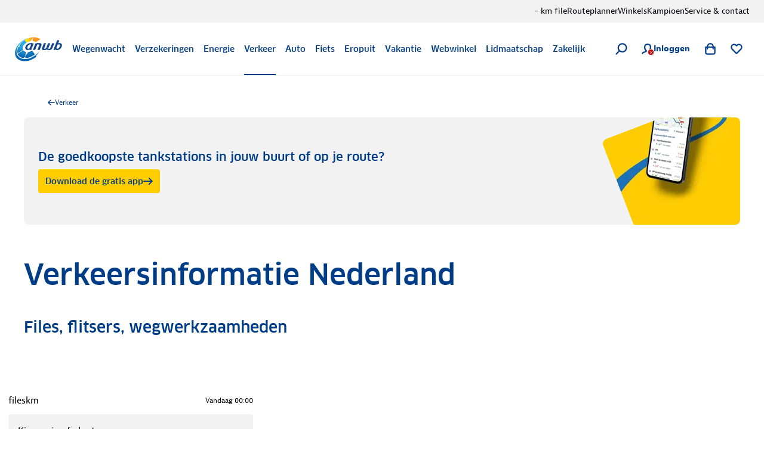

--- FILE ---
content_type: application/javascript; charset=UTF-8
request_url: https://www.anwb.nl/_next/static/chunks/5021.8b95e4425fd6b98a.js
body_size: 1226
content:
!function(){try{var e="undefined"!=typeof window?window:"undefined"!=typeof global?global:"undefined"!=typeof globalThis?globalThis:"undefined"!=typeof self?self:{},n=(new e.Error).stack;n&&(e._sentryDebugIds=e._sentryDebugIds||{},e._sentryDebugIds[n]="d58c01b0-0e0b-4cde-a1db-553c4d31e2f2",e._sentryDebugIdIdentifier="sentry-dbid-d58c01b0-0e0b-4cde-a1db-553c4d31e2f2")}catch(e){}}();"use strict";(self.webpackChunk_N_E=self.webpackChunk_N_E||[]).push([[5021],{5021:function(e,n,t){t.r(n),t.d(n,{BrNavFooter:function(){return o},NavFooter:function(){return s}});var r=t(31549),a=t(68219),i=t(63809),d=(0,t(69714).I)(function(e){var n=e.menuItems;return(0,r.jsx)(r.Fragment,{children:n.map(function(e){return(0,r.jsxs)(i.$.Group,{children:[(0,r.jsx)(i.$.Title,{children:e.getName()}),(0,r.jsx)(i.$.MainMenu,{children:e.getChildren().map(function(e){var n;return(0,r.jsx)(i.$.MainMenuItem,{href:null!==(n=e.getUrl())&&void 0!==n?n:"/",children:e.getName()},e.getName())})})]},e.getName())})})});function s(e){var n=e.menu;return(0,r.jsx)(d,{reference:n})}var o=(0,a.I)(s)},68219:function(e,n,t){t.d(n,{I:function(){return d}});var r=t(68913),a=t(31549),i=t(96530),d=function(e){return function(n){var t=n.component;if(!(0,i.pE)(t))return null;var d=t.getId(),s=t.getName(),o=t.getParameters(),u=t.getModels();return(0,a.jsx)(e,(0,r._)({id:d,name:s},o,u))}}},69714:function(e,n,t){t.d(n,{I:function(){return f}});var r=t(68913),a=t(55173),i=t(31549),d=t(96530),s=t(86258),o=t(44194),u=t(7431).ZP.div.withConfig({componentId:"sc-a1c001f8-0"})(['position:relative;&:has([data-test="navigation-secondary"]){grid-area:navigation-secondary;}&:has([data-test="navigation-main"]){grid-area:navigation-main;}&:has([data-test="navigation-actions"]){grid-area:navigation-actions;}&:has(li a[data-test="footer-link"]){display:flex;flex-wrap:wrap;li{margin-right:20px;}}&:has(li a[data-test="button-on-light"]){display:flex;}&:has(div h2[data-test="component-title"]){display:grid;grid-template-columns:repeat(2,2fr);}div:has(h2[data-test="component-title"]){display:grid;grid-template-columns:repeat(1,1fr);}']);function c(e){var n=e.children,t=e.menu,r=(0,o.useContext)(s.IG);return(0,d.l0)(r)&&r.isPreview()?(0,i.jsxs)(u,{children:[(0,i.jsx)(s.cq,{menu:t}),n]}):(0,i.jsx)(i.Fragment,{children:n})}var l=t(50486),f=function(e){return function(n){var t=n.reference,s=(0,a._)(n,["reference"]),o=(0,l.M)();if(!(0,d.Yk)(t))return null;var u=o.getContent(t);if(!(0,d.Fi)(u))return null;var f=u.getItems();return(0,i.jsx)(c,{menu:u,children:(0,i.jsx)(e,(0,r._)({menuItems:f},s))})}}}}]);

--- FILE ---
content_type: application/javascript; charset=UTF-8
request_url: https://www.anwb.nl/_next/static/chunks/2014-eca930553cd69ab7.js
body_size: 15408
content:
!function(){try{var e="undefined"!=typeof window?window:"undefined"!=typeof global?global:"undefined"!=typeof globalThis?globalThis:"undefined"!=typeof self?self:{},t=(new e.Error).stack;t&&(e._sentryDebugIds=e._sentryDebugIds||{},e._sentryDebugIds[t]="d3c59da0-e421-4a0f-ac8d-1b0259187180",e._sentryDebugIdIdentifier="sentry-dbid-d3c59da0-e421-4a0f-ac8d-1b0259187180")}catch(e){}}();"use strict";(self.webpackChunk_N_E=self.webpackChunk_N_E||[]).push([[2014],{52014:function(e,t,r){r.d(t,{Dq:function(){return eL},Gc:function(){return N},KN:function(){return I},Qr:function(){return T},RV:function(){return B},U2:function(){return h},bc:function(){return j},cI:function(){return eN},qo:function(){return R},t8:function(){return F}});var s=r(44194),a=e=>"checkbox"===e.type,i=e=>e instanceof Date,l=e=>null==e;let n=e=>"object"==typeof e;var u=e=>!l(e)&&!Array.isArray(e)&&n(e)&&!i(e),o=e=>u(e)&&e.target?a(e.target)?e.target.checked:e.target.value:e,d=e=>e.substring(0,e.search(/\.\d+(\.|$)/))||e,f=(e,t)=>e.has(d(t)),c=e=>{let t=e.constructor&&e.constructor.prototype;return u(t)&&t.hasOwnProperty("isPrototypeOf")},m="undefined"!=typeof window&&void 0!==window.HTMLElement&&"undefined"!=typeof document;function y(e){if(e instanceof Date)return new Date(e);let t="undefined"!=typeof FileList&&e instanceof FileList;if(m&&(e instanceof Blob||t))return e;let r=Array.isArray(e);if(!r&&!(u(e)&&c(e)))return e;let s=r?[]:Object.create(Object.getPrototypeOf(e));for(let t in e)Object.prototype.hasOwnProperty.call(e,t)&&(s[t]=y(e[t]));return s}var _=e=>/^\w*$/.test(e),b=e=>void 0===e,p=e=>Array.isArray(e)?e.filter(Boolean):[],g=e=>p(e.replace(/["|']|\]/g,"").split(/\.|\[/)),h=(e,t,r)=>{if(!t||!u(e))return r;let s=(_(t)?[t]:g(t)).reduce((e,t)=>l(e)?e:e[t],e);return b(s)||s===e?b(e[t])?r:e[t]:s},v=e=>"boolean"==typeof e,V=e=>"function"==typeof e,F=(e,t,r)=>{let s=-1,a=_(t)?[t]:g(t),i=a.length,l=i-1;for(;++s<i;){let t=a[s],i=r;if(s!==l){let r=e[t];i=u(r)||Array.isArray(r)?r:isNaN(+a[s+1])?{}:[]}if("__proto__"===t||"constructor"===t||"prototype"===t)return;e[t]=i,e=e[t]}};let A={BLUR:"blur",FOCUS_OUT:"focusout",CHANGE:"change"},x={onBlur:"onBlur",onChange:"onChange",onSubmit:"onSubmit",onTouched:"onTouched",all:"all"},k={max:"max",min:"min",maxLength:"maxLength",minLength:"minLength",pattern:"pattern",required:"required",validate:"validate"},S=s.createContext(null);S.displayName="HookFormControlContext";let w=()=>s.useContext(S);var D=(e,t,r,s=!0)=>{let a={defaultValues:t._defaultValues};for(let i in e)Object.defineProperty(a,i,{get:()=>(t._proxyFormState[i]!==x.all&&(t._proxyFormState[i]=!s||x.all),r&&(r[i]=!0),e[i])});return a};let C="undefined"!=typeof window?s.useLayoutEffect:s.useEffect;var O=e=>"string"==typeof e,E=(e,t,r,s,a)=>O(e)?(s&&t.watch.add(e),h(r,e,a)):Array.isArray(e)?e.map(e=>(s&&t.watch.add(e),h(r,e))):(s&&(t.watchAll=!0),r),U=e=>l(e)||!n(e);function M(e,t,r=new WeakSet){if(U(e)||U(t))return Object.is(e,t);if(i(e)&&i(t))return Object.is(e.getTime(),t.getTime());let s=Object.keys(e),a=Object.keys(t);if(s.length!==a.length)return!1;if(r.has(e)||r.has(t))return!0;for(let l of(r.add(e),r.add(t),s)){let s=e[l];if(!a.includes(l))return!1;if("ref"!==l){let e=t[l];if(i(s)&&i(e)||u(s)&&u(e)||Array.isArray(s)&&Array.isArray(e)?!M(s,e,r):!Object.is(s,e))return!1}}return!0}function R(e){let t=w(),{control:r=t,name:a,defaultValue:i,disabled:l,exact:n,compute:u}=e||{},o=s.useRef(i),d=s.useRef(u),f=s.useRef(void 0),c=s.useRef(r),m=s.useRef(a);d.current=u;let[y,_]=s.useState(()=>{let e=r._getWatch(a,o.current);return d.current?d.current(e):e}),b=s.useCallback(e=>{let t=E(a,r._names,e||r._formValues,!1,o.current);return d.current?d.current(t):t},[r._formValues,r._names,a]),p=s.useCallback(e=>{if(!l){let t=E(a,r._names,e||r._formValues,!1,o.current);if(d.current){let e=d.current(t);M(e,f.current)||(_(e),f.current=e)}else _(t)}},[r._formValues,r._names,l,a]);C(()=>(c.current===r&&M(m.current,a)||(c.current=r,m.current=a,p()),r._subscribe({name:a,formState:{values:!0},exact:n,callback:e=>{p(e.values)}})),[r,n,a,p]),s.useEffect(()=>r._removeUnmounted());let g=c.current!==r,h=m.current,v=s.useMemo(()=>{if(l)return null;let e=!g&&!M(h,a);return g||e?b():null},[l,g,a,h,b]);return null!==v?v:y}function j(e){let t=w(),{name:r,disabled:a,control:i=t,shouldUnregister:l,defaultValue:n,exact:u=!0}=e,d=f(i._names.array,r),c=s.useMemo(()=>h(i._formValues,r,h(i._defaultValues,r,n)),[i,r,n]),m=R({control:i,name:r,defaultValue:c,exact:u}),_=function(e){let t=w(),{control:r=t,disabled:a,name:i,exact:l}=e||{},[n,u]=s.useState(r._formState),o=s.useRef({isDirty:!1,isLoading:!1,dirtyFields:!1,touchedFields:!1,validatingFields:!1,isValidating:!1,isValid:!1,errors:!1});return C(()=>r._subscribe({name:i,formState:o.current,exact:l,callback:e=>{a||u({...r._formState,...e})}}),[i,a,l]),s.useEffect(()=>{o.current.isValid&&r._setValid(!0)},[r]),s.useMemo(()=>D(n,r,o.current,!1),[n,r])}({control:i,name:r,exact:u}),p=s.useRef(e),g=s.useRef(void 0),x=s.useRef(i.register(r,{...e.rules,value:m,...v(e.disabled)?{disabled:e.disabled}:{}}));p.current=e;let k=s.useMemo(()=>Object.defineProperties({},{invalid:{enumerable:!0,get:()=>!!h(_.errors,r)},isDirty:{enumerable:!0,get:()=>!!h(_.dirtyFields,r)},isTouched:{enumerable:!0,get:()=>!!h(_.touchedFields,r)},isValidating:{enumerable:!0,get:()=>!!h(_.validatingFields,r)},error:{enumerable:!0,get:()=>h(_.errors,r)}}),[_,r]),S=s.useCallback(e=>x.current.onChange({target:{value:o(e),name:r},type:A.CHANGE}),[r]),O=s.useCallback(()=>x.current.onBlur({target:{value:h(i._formValues,r),name:r},type:A.BLUR}),[r,i._formValues]),E=s.useCallback(e=>{let t=h(i._fields,r);t&&t._f&&e&&(t._f.ref={focus:()=>V(e.focus)&&e.focus(),select:()=>V(e.select)&&e.select(),setCustomValidity:t=>V(e.setCustomValidity)&&e.setCustomValidity(t),reportValidity:()=>V(e.reportValidity)&&e.reportValidity()})},[i._fields,r]),U=s.useMemo(()=>({name:r,value:m,...v(a)||_.disabled?{disabled:_.disabled||a}:{},onChange:S,onBlur:O,ref:E}),[r,a,_.disabled,S,O,E,m]);return s.useEffect(()=>{let e=i._options.shouldUnregister||l,t=g.current;t&&t!==r&&!d&&i.unregister(t),i.register(r,{...p.current.rules,...v(p.current.disabled)?{disabled:p.current.disabled}:{}});let s=(e,t)=>{let r=h(i._fields,e);r&&r._f&&(r._f.mount=t)};if(s(r,!0),e){let e=y(h(i._options.defaultValues,r,p.current.defaultValue));F(i._defaultValues,r,e),b(h(i._formValues,r))&&F(i._formValues,r,e)}return d||i.register(r),g.current=r,()=>{(d?e&&!i._state.action:e)?i.unregister(r):s(r,!1)}},[r,i,d,l]),s.useEffect(()=>{i._setDisabledField({disabled:a,name:r})},[a,r,i]),s.useMemo(()=>({field:U,formState:_,fieldState:k}),[U,_,k])}let T=e=>e.render(j(e)),L=s.createContext(null);L.displayName="HookFormContext";let N=()=>s.useContext(L),B=e=>{let{children:t,watch:r,getValues:a,getFieldState:i,setError:l,clearErrors:n,setValue:u,trigger:o,formState:d,resetField:f,reset:c,handleSubmit:m,unregister:y,control:_,register:b,setFocus:p,subscribe:g}=e;return s.createElement(L.Provider,{value:s.useMemo(()=>({watch:r,getValues:a,getFieldState:i,setError:l,clearErrors:n,setValue:u,trigger:o,formState:d,resetField:f,reset:c,handleSubmit:m,unregister:y,control:_,register:b,setFocus:p,subscribe:g}),[n,_,d,i,a,m,b,c,f,l,p,u,g,o,y,r])},s.createElement(S.Provider,{value:_},t))};var I=(e,t,r,s,a)=>t?{...r[e],types:{...r[e]&&r[e].types?r[e].types:{},[s]:a||!0}}:{},P=e=>Array.isArray(e)?e:[e],q=()=>{let e=[];return{get observers(){return e},next:t=>{for(let r of e)r.next&&r.next(t)},subscribe:t=>(e.push(t),{unsubscribe:()=>{e=e.filter(e=>e!==t)}}),unsubscribe:()=>{e=[]}}},H=e=>u(e)&&!Object.keys(e).length,W=e=>"file"===e.type,$=e=>{if(!m)return!1;let t=e?e.ownerDocument:0;return e instanceof(t&&t.defaultView?t.defaultView.HTMLElement:HTMLElement)},G=e=>"select-multiple"===e.type,z=e=>"radio"===e.type,K=e=>z(e)||a(e),Q=e=>$(e)&&e.isConnected;function J(e,t){let r=Array.isArray(t)?t:_(t)?[t]:g(t),s=1===r.length?e:function(e,t){let r=t.slice(0,-1).length,s=0;for(;s<r;)e=b(e)?s++:e[t[s++]];return e}(e,r),a=r.length-1,i=r[a];return s&&delete s[i],0!==a&&(u(s)&&H(s)||Array.isArray(s)&&function(e){for(let t in e)if(e.hasOwnProperty(t)&&!b(e[t]))return!1;return!0}(s))&&J(e,r.slice(0,-1)),e}var X=e=>{for(let t in e)if(V(e[t]))return!0;return!1};function Y(e){return Array.isArray(e)||u(e)&&!X(e)}function Z(e,t={}){for(let r in e){let s=e[r];Y(s)?(t[r]=Array.isArray(s)?[]:{},Z(s,t[r])):b(s)||(t[r]=!0)}return t}function ee(e,t,r){for(let s in r||(r=Z(t)),e){let a=e[s];if(Y(a))b(t)||U(r[s])?r[s]=Z(a,Array.isArray(a)?[]:{}):ee(a,l(t)?{}:t[s],r[s]);else{let e=t[s];r[s]=!M(a,e)}}return r}let et={value:!1,isValid:!1},er={value:!0,isValid:!0};var es=e=>{if(Array.isArray(e)){if(e.length>1){let t=e.filter(e=>e&&e.checked&&!e.disabled).map(e=>e.value);return{value:t,isValid:!!t.length}}return e[0].checked&&!e[0].disabled?e[0].attributes&&!b(e[0].attributes.value)?b(e[0].value)||""===e[0].value?er:{value:e[0].value,isValid:!0}:er:et}return et},ea=(e,{valueAsNumber:t,valueAsDate:r,setValueAs:s})=>b(e)?e:t?""===e?NaN:e?+e:e:r&&O(e)?new Date(e):s?s(e):e;let ei={isValid:!1,value:null};var el=e=>Array.isArray(e)?e.reduce((e,t)=>t&&t.checked&&!t.disabled?{isValid:!0,value:t.value}:e,ei):ei;function en(e){let t=e.ref;return W(t)?t.files:z(t)?el(e.refs).value:G(t)?[...t.selectedOptions].map(({value:e})=>e):a(t)?es(e.refs).value:ea(b(t.value)?e.ref.value:t.value,e)}var eu=(e,t,r,s)=>{let a={};for(let r of e){let e=h(t,r);e&&F(a,r,e._f)}return{criteriaMode:r,names:[...e],fields:a,shouldUseNativeValidation:s}},eo=e=>e instanceof RegExp,ed=e=>b(e)?e:eo(e)?e.source:u(e)?eo(e.value)?e.value.source:e.value:e,ef=e=>({isOnSubmit:!e||e===x.onSubmit,isOnBlur:e===x.onBlur,isOnChange:e===x.onChange,isOnAll:e===x.all,isOnTouch:e===x.onTouched});let ec="AsyncFunction";var em=e=>!!e&&!!e.validate&&!!(V(e.validate)&&e.validate.constructor.name===ec||u(e.validate)&&Object.values(e.validate).find(e=>e.constructor.name===ec)),ey=e=>e.mount&&(e.required||e.min||e.max||e.maxLength||e.minLength||e.pattern||e.validate),e_=(e,t,r)=>!r&&(t.watchAll||t.watch.has(e)||[...t.watch].some(t=>e.startsWith(t)&&/^\.\w+/.test(e.slice(t.length))));let eb=(e,t,r,s)=>{for(let a of r||Object.keys(e)){let r=h(e,a);if(r){let{_f:e,...i}=r;if(e){if(e.refs&&e.refs[0]&&t(e.refs[0],a)&&!s||e.ref&&t(e.ref,e.name)&&!s)return!0;if(eb(i,t))break}else if(u(i)&&eb(i,t))break}}};function ep(e,t,r){let s=h(e,r);if(s||_(r))return{error:s,name:r};let a=r.split(".");for(;a.length;){let s=a.join("."),i=h(t,s),l=h(e,s);if(i&&!Array.isArray(i)&&r!==s)break;if(l&&l.type)return{name:s,error:l};if(l&&l.root&&l.root.type)return{name:`${s}.root`,error:l.root};a.pop()}return{name:r}}var eg=(e,t,r,s)=>{r(e);let{name:a,...i}=e;return H(i)||Object.keys(i).length>=Object.keys(t).length||Object.keys(i).find(e=>t[e]===(!s||x.all))},eh=(e,t,r)=>!e||!t||e===t||P(e).some(e=>e&&(r?e===t:e.startsWith(t)||t.startsWith(e))),ev=(e,t,r,s,a)=>!a.isOnAll&&(!r&&a.isOnTouch?!(t||e):(r?s.isOnBlur:a.isOnBlur)?!e:(r?!s.isOnChange:!a.isOnChange)||e),eV=(e,t)=>!p(h(e,t)).length&&J(e,t),eF=(e,t,r)=>{let s=P(h(e,r));return F(s,"root",t[r]),F(e,r,s),e};function eA(e,t,r="validate"){if(O(e)||Array.isArray(e)&&e.every(O)||v(e)&&!e)return{type:r,message:O(e)?e:"",ref:t}}var ex=e=>u(e)&&!eo(e)?e:{value:e,message:""},ek=async(e,t,r,s,i,n)=>{let{ref:o,refs:d,required:f,maxLength:c,minLength:m,min:y,max:_,pattern:p,validate:g,name:F,valueAsNumber:A,mount:x}=e._f,S=h(r,F);if(!x||t.has(F))return{};let w=d?d[0]:o,D=e=>{i&&w.reportValidity&&(w.setCustomValidity(v(e)?"":e||""),w.reportValidity())},C={},E=z(o),U=a(o),M=(A||W(o))&&b(o.value)&&b(S)||$(o)&&""===o.value||""===S||Array.isArray(S)&&!S.length,R=I.bind(null,F,s,C),j=(e,t,r,s=k.maxLength,a=k.minLength)=>{let i=e?t:r;C[F]={type:e?s:a,message:i,ref:o,...R(e?s:a,i)}};if(n?!Array.isArray(S)||!S.length:f&&(!(E||U)&&(M||l(S))||v(S)&&!S||U&&!es(d).isValid||E&&!el(d).isValid)){let{value:e,message:t}=O(f)?{value:!!f,message:f}:ex(f);if(e&&(C[F]={type:k.required,message:t,ref:w,...R(k.required,t)},!s))return D(t),C}if(!M&&(!l(y)||!l(_))){let e,t;let r=ex(_),a=ex(y);if(l(S)||isNaN(S)){let s=o.valueAsDate||new Date(S),i=e=>new Date(new Date().toDateString()+" "+e),l="time"==o.type,n="week"==o.type;O(r.value)&&S&&(e=l?i(S)>i(r.value):n?S>r.value:s>new Date(r.value)),O(a.value)&&S&&(t=l?i(S)<i(a.value):n?S<a.value:s<new Date(a.value))}else{let s=o.valueAsNumber||(S?+S:S);l(r.value)||(e=s>r.value),l(a.value)||(t=s<a.value)}if((e||t)&&(j(!!e,r.message,a.message,k.max,k.min),!s))return D(C[F].message),C}if((c||m)&&!M&&(O(S)||n&&Array.isArray(S))){let e=ex(c),t=ex(m),r=!l(e.value)&&S.length>+e.value,a=!l(t.value)&&S.length<+t.value;if((r||a)&&(j(r,e.message,t.message),!s))return D(C[F].message),C}if(p&&!M&&O(S)){let{value:e,message:t}=ex(p);if(eo(e)&&!S.match(e)&&(C[F]={type:k.pattern,message:t,ref:o,...R(k.pattern,t)},!s))return D(t),C}if(g){if(V(g)){let e=eA(await g(S,r),w);if(e&&(C[F]={...e,...R(k.validate,e.message)},!s))return D(e.message),C}else if(u(g)){let e={};for(let t in g){if(!H(e)&&!s)break;let a=eA(await g[t](S,r),w,t);a&&(e={...a,...R(t,a.message)},D(a.message),s&&(C[F]=e))}if(!H(e)&&(C[F]={ref:w,...e},!s))return C}}return D(!0),C};let eS={mode:x.onSubmit,reValidateMode:x.onChange,shouldFocusError:!0};var ew=()=>{if("undefined"!=typeof crypto&&crypto.randomUUID)return crypto.randomUUID();let e="undefined"==typeof performance?Date.now():1e3*performance.now();return"xxxxxxxx-xxxx-4xxx-yxxx-xxxxxxxxxxxx".replace(/[xy]/g,t=>{let r=(16*Math.random()+e)%16|0;return("x"==t?r:3&r|8).toString(16)})},eD=(e,t,r={})=>r.shouldFocus||b(r.shouldFocus)?r.focusName||`${e}.${b(r.focusIndex)?t:r.focusIndex}.`:"",eC=(e,t)=>[...e,...P(t)],eO=e=>Array.isArray(e)?e.map(()=>void 0):void 0;function eE(e,t,r){return[...e.slice(0,t),...P(r),...e.slice(t)]}var eU=(e,t,r)=>Array.isArray(e)?(b(e[r])&&(e[r]=void 0),e.splice(r,0,e.splice(t,1)[0]),e):[],eM=(e,t)=>[...P(t),...P(e)],eR=(e,t)=>b(t)?[]:function(e,t){let r=0,s=[...e];for(let e of t)s.splice(e-r,1),r++;return p(s).length?s:[]}(e,P(t).sort((e,t)=>e-t)),ej=(e,t,r)=>{[e[t],e[r]]=[e[r],e[t]]},eT=(e,t,r)=>(e[t]=r,e);function eL(e){let t=w(),{control:r=t,name:a,keyName:i="id",shouldUnregister:l,rules:n}=e,[u,o]=s.useState(r._getFieldArray(a)),d=s.useRef(r._getFieldArray(a).map(ew)),f=s.useRef(!1);r._names.array.add(a),s.useMemo(()=>n&&u.length>=0&&r.register(a,n),[r,a,u.length,n]),C(()=>r._subjects.array.subscribe({next:({values:e,name:t})=>{if(t===a||!t){let t=h(e,a);Array.isArray(t)&&(o(t),d.current=t.map(ew))}}}).unsubscribe,[r,a]);let c=s.useCallback(e=>{f.current=!0,r._setFieldArray(a,e)},[r,a]);return s.useEffect(()=>{if(r._state.action=!1,e_(a,r._names)&&r._subjects.state.next({...r._formState}),f.current&&(!ef(r._options.mode).isOnSubmit||r._formState.isSubmitted)&&!ef(r._options.reValidateMode).isOnSubmit){if(r._options.resolver)r._runSchema([a]).then(e=>{r._updateIsValidating([a]);let t=h(e.errors,a),s=h(r._formState.errors,a);(s?!t&&s.type||t&&(s.type!==t.type||s.message!==t.message):t&&t.type)&&(t?F(r._formState.errors,a,t):J(r._formState.errors,a),r._subjects.state.next({errors:r._formState.errors}))});else{let e=h(r._fields,a);e&&e._f&&!(ef(r._options.reValidateMode).isOnSubmit&&ef(r._options.mode).isOnSubmit)&&ek(e,r._names.disabled,r._formValues,r._options.criteriaMode===x.all,r._options.shouldUseNativeValidation,!0).then(e=>!H(e)&&r._subjects.state.next({errors:eF(r._formState.errors,e,a)}))}}r._subjects.state.next({name:a,values:y(r._formValues)}),r._names.focus&&eb(r._fields,(e,t)=>{if(r._names.focus&&t.startsWith(r._names.focus)&&e.focus)return e.focus(),1}),r._names.focus="",r._setValid(),f.current=!1},[u,a,r]),s.useEffect(()=>(h(r._formValues,a)||r._setFieldArray(a),()=>{r._options.shouldUnregister||l?r.unregister(a):((e,t)=>{let s=h(r._fields,e);s&&s._f&&(s._f.mount=t)})(a,!1)}),[a,r,i,l]),{swap:s.useCallback((e,t)=>{let s=r._getFieldArray(a);ej(s,e,t),ej(d.current,e,t),c(s),o(s),r._setFieldArray(a,s,ej,{argA:e,argB:t},!1)},[c,a,r]),move:s.useCallback((e,t)=>{let s=r._getFieldArray(a);eU(s,e,t),eU(d.current,e,t),c(s),o(s),r._setFieldArray(a,s,eU,{argA:e,argB:t},!1)},[c,a,r]),prepend:s.useCallback((e,t)=>{let s=P(y(e)),i=eM(r._getFieldArray(a),s);r._names.focus=eD(a,0,t),d.current=eM(d.current,s.map(ew)),c(i),o(i),r._setFieldArray(a,i,eM,{argA:eO(e)})},[c,a,r]),append:s.useCallback((e,t)=>{let s=P(y(e)),i=eC(r._getFieldArray(a),s);r._names.focus=eD(a,i.length-1,t),d.current=eC(d.current,s.map(ew)),c(i),o(i),r._setFieldArray(a,i,eC,{argA:eO(e)})},[c,a,r]),remove:s.useCallback(e=>{let t=eR(r._getFieldArray(a),e);d.current=eR(d.current,e),c(t),o(t),Array.isArray(h(r._fields,a))||F(r._fields,a,void 0),r._setFieldArray(a,t,eR,{argA:e})},[c,a,r]),insert:s.useCallback((e,t,s)=>{let i=P(y(t)),l=eE(r._getFieldArray(a),e,i);r._names.focus=eD(a,e,s),d.current=eE(d.current,e,i.map(ew)),c(l),o(l),r._setFieldArray(a,l,eE,{argA:e,argB:eO(t)})},[c,a,r]),update:s.useCallback((e,t)=>{let s=y(t),i=eT(r._getFieldArray(a),e,s);d.current=[...i].map((t,r)=>t&&r!==e?d.current[r]:ew()),c(i),o([...i]),r._setFieldArray(a,i,eT,{argA:e,argB:s},!0,!1)},[c,a,r]),replace:s.useCallback(e=>{let t=P(y(e));d.current=t.map(ew),c([...t]),o([...t]),r._setFieldArray(a,[...t],e=>e,{},!0,!1)},[c,a,r]),fields:s.useMemo(()=>u.map((e,t)=>({...e,[i]:d.current[t]||ew()})),[u,i])}}function eN(e={}){let t=s.useRef(void 0),r=s.useRef(void 0),[n,d]=s.useState({isDirty:!1,isValidating:!1,isLoading:V(e.defaultValues),isSubmitted:!1,isSubmitting:!1,isSubmitSuccessful:!1,isValid:!1,submitCount:0,dirtyFields:{},touchedFields:{},validatingFields:{},errors:e.errors||{},disabled:e.disabled||!1,isReady:!1,defaultValues:V(e.defaultValues)?void 0:e.defaultValues});if(!t.current){if(e.formControl)t.current={...e.formControl,formState:n},e.defaultValues&&!V(e.defaultValues)&&e.formControl.reset(e.defaultValues,e.resetOptions);else{let{formControl:r,...s}=function(e={}){let t,r={...eS,...e},s={submitCount:0,isDirty:!1,isReady:!1,isLoading:V(r.defaultValues),isValidating:!1,isSubmitted:!1,isSubmitting:!1,isSubmitSuccessful:!1,isValid:!1,touchedFields:{},dirtyFields:{},validatingFields:{},errors:r.errors||{},disabled:r.disabled||!1},n={},d=(u(r.defaultValues)||u(r.values))&&y(r.defaultValues||r.values)||{},c=r.shouldUnregister?{}:y(d),_={action:!1,mount:!1,watch:!1,keepIsValid:!1},g={mount:new Set,disabled:new Set,unMount:new Set,array:new Set,watch:new Set},k=0,S={isDirty:!1,dirtyFields:!1,validatingFields:!1,touchedFields:!1,isValidating:!1,isValid:!1,errors:!1},w={...S},D={...w},C={array:q(),state:q()},U=r.criteriaMode===x.all,R=e=>t=>{clearTimeout(k),k=setTimeout(e,t)},j=async e=>{if(!_.keepIsValid&&!r.disabled&&(w.isValid||D.isValid||e)){let e;r.resolver?(e=H((await z()).errors),T()):e=await Y(n,!0),e!==s.isValid&&C.state.next({isValid:e})}},T=(e,t)=>{!r.disabled&&(w.isValidating||w.validatingFields||D.isValidating||D.validatingFields)&&((e||Array.from(g.mount)).forEach(e=>{e&&(t?F(s.validatingFields,e,t):J(s.validatingFields,e))}),C.state.next({validatingFields:s.validatingFields,isValidating:!H(s.validatingFields)}))},L=(e,t)=>{F(s.errors,e,t),C.state.next({errors:s.errors})},N=(e,t,r,s)=>{let a=h(n,e);if(a){let i=h(c,e,b(r)?h(d,e):r);b(i)||s&&s.defaultChecked||t?F(c,e,t?i:en(a._f)):er(e,i),_.mount&&!_.action&&j()}},B=(e,t,a,i,l)=>{let n=!1,u=!1,o={name:e};if(!r.disabled){if(!a||i){(w.isDirty||D.isDirty)&&(u=s.isDirty,s.isDirty=o.isDirty=Z(),n=u!==o.isDirty);let r=M(h(d,e),t);u=!!h(s.dirtyFields,e),r?J(s.dirtyFields,e):F(s.dirtyFields,e,!0),o.dirtyFields=s.dirtyFields,n=n||(w.dirtyFields||D.dirtyFields)&&!r!==u}if(a){let t=h(s.touchedFields,e);t||(F(s.touchedFields,e,a),o.touchedFields=s.touchedFields,n=n||(w.touchedFields||D.touchedFields)&&t!==a)}n&&l&&C.state.next(o)}return n?o:{}},I=(e,a,i,l)=>{let n=h(s.errors,e),u=(w.isValid||D.isValid)&&v(a)&&s.isValid!==a;if(r.delayError&&i?(t=R(()=>L(e,i)))(r.delayError):(clearTimeout(k),t=null,i?F(s.errors,e,i):J(s.errors,e)),(i?!M(n,i):n)||!H(l)||u){let t={...l,...u&&v(a)?{isValid:a}:{},errors:s.errors,name:e};s={...s,...t},C.state.next(t)}},z=async e=>(T(e,!0),await r.resolver(c,r.context,eu(e||g.mount,n,r.criteriaMode,r.shouldUseNativeValidation))),X=async e=>{let{errors:t}=await z(e);if(T(e),e)for(let r of e){let e=h(t,r);e?F(s.errors,r,e):J(s.errors,r)}else s.errors=t;return t},Y=async(t,a,i={valid:!0})=>{for(let l in t){let n=t[l];if(n){let{_f:t,...l}=n;if(t){let l=g.array.has(t.name),u=n._f&&em(n._f);u&&w.validatingFields&&T([t.name],!0);let o=await ek(n,g.disabled,c,U,r.shouldUseNativeValidation&&!a,l);if(u&&w.validatingFields&&T([t.name]),o[t.name]&&(i.valid=!1,a||e.shouldUseNativeValidation))break;a||(h(o,t.name)?l?eF(s.errors,o,t.name):F(s.errors,t.name,o[t.name]):J(s.errors,t.name))}H(l)||await Y(l,a,i)}}return i.valid},Z=(e,t)=>!r.disabled&&(e&&t&&F(c,e,t),!M(eA(),d)),et=(e,t,r)=>E(e,g,{..._.mount?c:b(t)?d:O(e)?{[e]:t}:t},r,t),er=(e,t,r={})=>{let s=h(n,e),i=t;if(s){let r=s._f;r&&(r.disabled||F(c,e,ea(t,r)),i=$(r.ref)&&l(t)?"":t,G(r.ref)?[...r.ref.options].forEach(e=>e.selected=i.includes(e.value)):r.refs?a(r.ref)?r.refs.forEach(e=>{e.defaultChecked&&e.disabled||(Array.isArray(i)?e.checked=!!i.find(t=>t===e.value):e.checked=i===e.value||!!i)}):r.refs.forEach(e=>e.checked=e.value===i):W(r.ref)?r.ref.value="":(r.ref.value=i,r.ref.type||C.state.next({name:e,values:y(c)})))}(r.shouldDirty||r.shouldTouch)&&B(e,i,r.shouldTouch,r.shouldDirty,!0),r.shouldValidate&&ec(e)},es=(e,t,r)=>{for(let s in t){if(!t.hasOwnProperty(s))return;let a=t[s],l=e+"."+s,o=h(n,l);(g.array.has(e)||u(a)||o&&!o._f)&&!i(a)?es(l,a,r):er(l,a,r)}},ei=(e,t,r={})=>{let a=h(n,e),i=g.array.has(e),u=y(t);F(c,e,u),i?(C.array.next({name:e,values:y(c)}),(w.isDirty||w.dirtyFields||D.isDirty||D.dirtyFields)&&r.shouldDirty&&C.state.next({name:e,dirtyFields:ee(d,c),isDirty:Z(e,u)})):!a||a._f||l(u)?er(e,u,r):es(e,u,r),e_(e,g)?C.state.next({...s,name:e,values:y(c)}):C.state.next({name:_.mount?e:void 0,values:y(c)})},el=async e=>{_.mount=!0;let a=e.target,l=a.name,u=!0,d=h(n,l),f=e=>{u=Number.isNaN(e)||i(e)&&isNaN(e.getTime())||M(e,h(c,l,e))},m=ef(r.mode),b=ef(r.reValidateMode);if(d){let i,_;let p=a.type?en(d._f):o(e),v=e.type===A.BLUR||e.type===A.FOCUS_OUT,V=!ey(d._f)&&!r.resolver&&!h(s.errors,l)&&!d._f.deps||ev(v,h(s.touchedFields,l),s.isSubmitted,b,m),x=e_(l,g,v);F(c,l,p),v?a&&a.readOnly||(d._f.onBlur&&d._f.onBlur(e),t&&t(0)):d._f.onChange&&d._f.onChange(e);let k=B(l,p,v),S=!H(k)||x;if(v||C.state.next({name:l,type:e.type,values:y(c)}),V)return(w.isValid||D.isValid)&&("onBlur"===r.mode?v&&j():v||j()),S&&C.state.next({name:l,...x?{}:k});if(!v&&x&&C.state.next({...s}),r.resolver){let{errors:e}=await z([l]);if(T([l]),f(p),u){let t=ep(s.errors,n,l),r=ep(e,n,t.name||l);i=r.error,l=r.name,_=H(e)}}else T([l],!0),i=(await ek(d,g.disabled,c,U,r.shouldUseNativeValidation))[l],T([l]),f(p),u&&(i?_=!1:(w.isValid||D.isValid)&&(_=await Y(n,!0)));u&&(d._f.deps&&(!Array.isArray(d._f.deps)||d._f.deps.length>0)&&ec(d._f.deps),I(l,_,i,k))}},eo=(e,t)=>{if(h(s.errors,t)&&e.focus)return e.focus(),1},ec=async(e,t={})=>{let a,i;let l=P(e);if(r.resolver){let t=await X(b(e)?e:l);a=H(t),i=e?!l.some(e=>h(t,e)):a}else e?((i=(await Promise.all(l.map(async e=>{let t=h(n,e);return await Y(t&&t._f?{[e]:t}:t)}))).every(Boolean))||s.isValid)&&j():i=a=await Y(n);return C.state.next({...!O(e)||(w.isValid||D.isValid)&&a!==s.isValid?{}:{name:e},...r.resolver||!e?{isValid:a}:{},errors:s.errors}),t.shouldFocus&&!i&&eb(n,eo,e?l:g.mount),i},eA=(e,t)=>{let r={..._.mount?c:d};return t&&(r=function e(t,r){let s={};for(let a in t)if(t.hasOwnProperty(a)){let i=t[a],l=r[a];if(i&&u(i)&&l){let t=e(i,l);u(t)&&(s[a]=t)}else t[a]&&(s[a]=l)}return s}(t.dirtyFields?s.dirtyFields:s.touchedFields,r)),b(e)?r:O(e)?h(r,e):e.map(e=>h(r,e))},ex=(e,t)=>({invalid:!!h((t||s).errors,e),isDirty:!!h((t||s).dirtyFields,e),error:h((t||s).errors,e),isValidating:!!h(s.validatingFields,e),isTouched:!!h((t||s).touchedFields,e)}),ew=(e,t,r)=>{let a=(h(n,e,{_f:{}})._f||{}).ref,{ref:i,message:l,type:u,...o}=h(s.errors,e)||{};F(s.errors,e,{...o,...t,ref:a}),C.state.next({name:e,errors:s.errors,isValid:!1}),r&&r.shouldFocus&&a&&a.focus&&a.focus()},eD=e=>C.state.subscribe({next:t=>{eh(e.name,t.name,e.exact)&&eg(t,e.formState||w,eT,e.reRenderRoot)&&e.callback({values:{...c},...s,...t,defaultValues:d})}}).unsubscribe,eC=(e,t={})=>{for(let a of e?P(e):g.mount)g.mount.delete(a),g.array.delete(a),t.keepValue||(J(n,a),J(c,a)),t.keepError||J(s.errors,a),t.keepDirty||J(s.dirtyFields,a),t.keepTouched||J(s.touchedFields,a),t.keepIsValidating||J(s.validatingFields,a),r.shouldUnregister||t.keepDefaultValue||J(d,a);C.state.next({values:y(c)}),C.state.next({...s,...t.keepDirty?{isDirty:Z()}:{}}),t.keepIsValid||j()},eO=({disabled:e,name:t})=>{if(v(e)&&_.mount||e||g.disabled.has(t)){let r=g.disabled.has(t),s=!!e;e?g.disabled.add(t):g.disabled.delete(t),r!==s&&_.mount&&!_.action&&j()}},eE=(e,t={})=>{let s=h(n,e),a=v(t.disabled)||v(r.disabled);return F(n,e,{...s||{},_f:{...s&&s._f?s._f:{ref:{name:e}},name:e,mount:!0,...t}}),g.mount.add(e),s?eO({disabled:v(t.disabled)?t.disabled:r.disabled,name:e}):N(e,!0,t.value),{...a?{disabled:t.disabled||r.disabled}:{},...r.progressive?{required:!!t.required,min:ed(t.min),max:ed(t.max),minLength:ed(t.minLength),maxLength:ed(t.maxLength),pattern:ed(t.pattern)}:{},name:e,onChange:el,onBlur:el,ref:a=>{if(a){eE(e,t),s=h(n,e);let r=b(a.value)&&a.querySelectorAll&&a.querySelectorAll("input,select,textarea")[0]||a,i=K(r),l=s._f.refs||[];(i?l.find(e=>e===r):r===s._f.ref)||(F(n,e,{_f:{...s._f,...i?{refs:[...l.filter(Q),r,...Array.isArray(h(d,e))?[{}]:[]],ref:{type:r.type,name:e}}:{ref:r}}}),N(e,!1,void 0,r))}else(s=h(n,e,{}))._f&&(s._f.mount=!1),(r.shouldUnregister||t.shouldUnregister)&&!(f(g.array,e)&&_.action)&&g.unMount.add(e)}}},eU=()=>r.shouldFocusError&&eb(n,eo,g.mount),eM=(e,t)=>async a=>{let i;a&&(a.preventDefault&&a.preventDefault(),a.persist&&a.persist());let l=y(c);if(C.state.next({isSubmitting:!0}),r.resolver){let{errors:e,values:t}=await z();T(),s.errors=e,l=y(t)}else await Y(n);if(g.disabled.size)for(let e of g.disabled)J(l,e);if(J(s.errors,"root"),H(s.errors)){C.state.next({errors:{}});try{await e(l,a)}catch(e){i=e}}else t&&await t({...s.errors},a),eU(),setTimeout(eU);if(C.state.next({isSubmitted:!0,isSubmitting:!1,isSubmitSuccessful:H(s.errors)&&!i,submitCount:s.submitCount+1,errors:s.errors}),i)throw i},eR=(e,t={})=>{let a=e?y(e):d,i=y(a),l=H(e),u=l?d:i;if(t.keepDefaultValues||(d=a),!t.keepValues){if(t.keepDirtyValues)for(let e of Array.from(new Set([...g.mount,...Object.keys(ee(d,c))]))){let t=h(s.dirtyFields,e),r=h(c,e),a=h(u,e);t&&!b(r)?F(u,e,r):t||b(a)||ei(e,a)}else{if(m&&b(e))for(let e of g.mount){let t=h(n,e);if(t&&t._f){let e=Array.isArray(t._f.refs)?t._f.refs[0]:t._f.ref;if($(e)){let t=e.closest("form");if(t){t.reset();break}}}}if(t.keepFieldsRef)for(let e of g.mount)ei(e,h(u,e));else n={}}c=r.shouldUnregister?t.keepDefaultValues?y(d):{}:y(u),C.array.next({values:{...u}}),C.state.next({values:{...u}})}g={mount:t.keepDirtyValues?g.mount:new Set,unMount:new Set,array:new Set,disabled:new Set,watch:new Set,watchAll:!1,focus:""},_.mount=!w.isValid||!!t.keepIsValid||!!t.keepDirtyValues||!r.shouldUnregister&&!H(u),_.watch=!!r.shouldUnregister,_.keepIsValid=!!t.keepIsValid,_.action=!1,t.keepErrors||(s.errors={}),C.state.next({submitCount:t.keepSubmitCount?s.submitCount:0,isDirty:!l&&(t.keepDirty?s.isDirty:!!(t.keepDefaultValues&&!M(e,d))),isSubmitted:!!t.keepIsSubmitted&&s.isSubmitted,dirtyFields:l?{}:t.keepDirtyValues?t.keepDefaultValues&&c?ee(d,c):s.dirtyFields:t.keepDefaultValues&&e?ee(d,e):t.keepDirty?s.dirtyFields:{},touchedFields:t.keepTouched?s.touchedFields:{},errors:t.keepErrors?s.errors:{},isSubmitSuccessful:!!t.keepIsSubmitSuccessful&&s.isSubmitSuccessful,isSubmitting:!1,defaultValues:d})},ej=(e,t)=>eR(V(e)?e(c):e,{...r.resetOptions,...t}),eT=e=>{s={...s,...e}},eL={control:{register:eE,unregister:eC,getFieldState:ex,handleSubmit:eM,setError:ew,_subscribe:eD,_runSchema:z,_updateIsValidating:T,_focusError:eU,_getWatch:et,_getDirty:Z,_setValid:j,_setFieldArray:(e,t=[],a,i,l=!0,u=!0)=>{if(i&&a&&!r.disabled){if(_.action=!0,u&&Array.isArray(h(n,e))){let t=a(h(n,e),i.argA,i.argB);l&&F(n,e,t)}if(u&&Array.isArray(h(s.errors,e))){let t=a(h(s.errors,e),i.argA,i.argB);l&&F(s.errors,e,t),eV(s.errors,e)}if((w.touchedFields||D.touchedFields)&&u&&Array.isArray(h(s.touchedFields,e))){let t=a(h(s.touchedFields,e),i.argA,i.argB);l&&F(s.touchedFields,e,t)}(w.dirtyFields||D.dirtyFields)&&(s.dirtyFields=ee(d,c)),C.state.next({name:e,isDirty:Z(e,t),dirtyFields:s.dirtyFields,errors:s.errors,isValid:s.isValid})}else F(c,e,t)},_setDisabledField:eO,_setErrors:e=>{s.errors=e,C.state.next({errors:s.errors,isValid:!1})},_getFieldArray:e=>p(h(_.mount?c:d,e,r.shouldUnregister?h(d,e,[]):[])),_reset:eR,_resetDefaultValues:()=>V(r.defaultValues)&&r.defaultValues().then(e=>{ej(e,r.resetOptions),C.state.next({isLoading:!1})}),_removeUnmounted:()=>{for(let e of g.unMount){let t=h(n,e);t&&(t._f.refs?t._f.refs.every(e=>!Q(e)):!Q(t._f.ref))&&eC(e)}g.unMount=new Set},_disableForm:e=>{v(e)&&(C.state.next({disabled:e}),eb(n,(t,r)=>{let s=h(n,r);s&&(t.disabled=s._f.disabled||e,Array.isArray(s._f.refs)&&s._f.refs.forEach(t=>{t.disabled=s._f.disabled||e}))},0,!1))},_subjects:C,_proxyFormState:w,get _fields(){return n},get _formValues(){return c},get _state(){return _},set _state(value){_=value},get _defaultValues(){return d},get _names(){return g},set _names(value){g=value},get _formState(){return s},get _options(){return r},set _options(value){r={...r,...value}}},subscribe:e=>(_.mount=!0,D={...D,...e.formState},eD({...e,formState:{...S,...e.formState}})),trigger:ec,register:eE,handleSubmit:eM,watch:(e,t)=>V(e)?C.state.subscribe({next:r=>"values"in r&&e(et(void 0,t),r)}):et(e,t,!0),setValue:ei,getValues:eA,reset:ej,resetField:(e,t={})=>{h(n,e)&&(b(t.defaultValue)?ei(e,y(h(d,e))):(ei(e,t.defaultValue),F(d,e,y(t.defaultValue))),t.keepTouched||J(s.touchedFields,e),t.keepDirty||(J(s.dirtyFields,e),s.isDirty=t.defaultValue?Z(e,y(h(d,e))):Z()),!t.keepError&&(J(s.errors,e),w.isValid&&j()),C.state.next({...s}))},clearErrors:e=>{e&&P(e).forEach(e=>J(s.errors,e)),C.state.next({errors:e?s.errors:{}})},unregister:eC,setError:ew,setFocus:(e,t={})=>{let r=h(n,e),s=r&&r._f;if(s){let e=s.refs?s.refs[0]:s.ref;e.focus&&setTimeout(()=>{e.focus(),t.shouldSelect&&V(e.select)&&e.select()})}},getFieldState:ex};return{...eL,formControl:eL}}(e);t.current={...s,formState:n}}}let c=t.current.control;return c._options=e,C(()=>{let e=c._subscribe({formState:c._proxyFormState,callback:()=>d({...c._formState}),reRenderRoot:!0});return d(e=>({...e,isReady:!0})),c._formState.isReady=!0,e},[c]),s.useEffect(()=>c._disableForm(e.disabled),[c,e.disabled]),s.useEffect(()=>{e.mode&&(c._options.mode=e.mode),e.reValidateMode&&(c._options.reValidateMode=e.reValidateMode)},[c,e.mode,e.reValidateMode]),s.useEffect(()=>{e.errors&&(c._setErrors(e.errors),c._focusError())},[c,e.errors]),s.useEffect(()=>{e.shouldUnregister&&c._subjects.state.next({values:c._getWatch()})},[c,e.shouldUnregister]),s.useEffect(()=>{if(c._proxyFormState.isDirty){let e=c._getDirty();e!==n.isDirty&&c._subjects.state.next({isDirty:e})}},[c,n.isDirty]),s.useEffect(()=>{var t;e.values&&!M(e.values,r.current)?(c._reset(e.values,{keepFieldsRef:!0,...c._options.resetOptions}),(null===(t=c._options.resetOptions)||void 0===t?void 0:t.keepIsValid)||c._setValid(),r.current=e.values,d(e=>({...e}))):c._resetDefaultValues()},[c,e.values]),s.useEffect(()=>{c._state.mount||(c._setValid(),c._state.mount=!0),c._state.watch&&(c._state.watch=!1,c._subjects.state.next({...c._formState})),c._removeUnmounted()}),t.current.formState=s.useMemo(()=>D(n,c),[c,n]),t.current}}}]);

--- FILE ---
content_type: application/javascript; charset=UTF-8
request_url: https://www.anwb.nl/_next/static/chunks/1758.5aae227708a9a884.js
body_size: 9203
content:
!function(){try{var n="undefined"!=typeof window?window:"undefined"!=typeof global?global:"undefined"!=typeof globalThis?globalThis:"undefined"!=typeof self?self:{},e=(new n.Error).stack;e&&(n._sentryDebugIds=n._sentryDebugIds||{},n._sentryDebugIds[e]="2835c746-918d-4147-a645-b2f720f17bf7",n._sentryDebugIdIdentifier="sentry-dbid-2835c746-918d-4147-a645-b2f720f17bf7")}catch(n){}}();"use strict";(self.webpackChunk_N_E=self.webpackChunk_N_E||[]).push([[1758],{7383:function(n,e,t){t.d(e,{O:function(){return i}});var i=t(7431).ZP.div.withConfig({componentId:"sc-2c816f8b-0"})(['&::after{clear:both;content:"";display:table;}'])},97675:function(n,e,t){t.d(e,{U:function(){return r},F:function(){return l}});var i=t(31549),a=t(87859);function r(n){var e=n.accordiondocument;return e?(0,i.jsx)(a.lC,{heading:"h2",reference:e}):null}var o=t(6115),c=t(85069),l=o.Ry({accordiondocument:c.Q.nullable(),contentType:o.i0("anwb:accordion"),displayName:o.Z_(),documentType:o.i0("anwb:accordion"),name:o.Z_()})},50361:function(n,e,t){t.d(e,{R:function(){return o},F:function(){return l}});var i=t(31549),a=t(91060),r=t(7431).ZP.div.withConfig({componentId:"sc-f68fab20-0"})(["clear:both;margin-bottom:0 !important;"]);function o(n){var e=n.anchorpoint,t=n.stickySubNavTitleShort;return""!==t?(0,i.jsx)(r,{"data-sticky-sub-nav-title-short":t,id:(0,a.l)(e)}):(0,i.jsx)(r,{id:e})}var c=t(6115),l=c.Ry({anchorpoint:c.Z_(),contentType:c.i0("anwb:anchorpoint"),displayName:c.Z_(),name:c.Z_(),stickySubNavTitleShort:c.Z_()})},53914:function(n,e,t){t.d(e,{M:function(){return r},F:function(){return l}});var i=t(31549),a=t(54043);function r(n){var e=n.applicationdocument;return e?(0,i.jsx)(a._7,{reference:e}):null}var o=t(6115),c=t(85069),l=o.Ry({applicationdocument:c.Q.nullable(),contentType:o.i0("anwb:application"),displayName:o.Z_(),fullwidth:o.O7(),name:o.Z_()})},23194:function(n,e,t){t.d(e,{F:function(){return j},r:function(){return v}});var i=t(31549),a=t(7498),r=t(91356),o=t(85788),c=t(77159),l=t(68913),s=t(50777),u=[{height:473,transform:"fill",width:838},{height:316,transform:"fill",width:560}],d=function(n,e){var t,i=(0,c._)(null!==(t=n.source)&&void 0!==t?t:[],1)[0];if(i){var r=new a.OW(i).addTransformations(u);return(0,s._)((0,l._)({},r.imageProps),{alt:n.alttext,caption:e.caption,type:"image"})}},f=function(n,e){if(n.videoId)return{caption:e.caption,src:"https://youtu.be/".concat(n.videoId),type:"video",videoId:n.videoId}},m=function(n){var e=(0,c._)(n.content,1)[0];if(e)switch(e.contentType){case"anwb:imagelarge":return d(e,n);case"anwb:video":return f(e,n)}},p=t(6115),h=t(19781),b=t(68554),w=p.G0([h.FB,b.F]),g=p.Ry({caption:p.Z_(),content:p.IX(w),contentType:p.i0("anwb:galleryslide"),displayName:p.Z_(),documentType:p.i0("anwb:galleryslide"),name:p.Z_()}),_=p.Ry({contentType:p.i0("anwb:gallerydocument"),displayName:p.Z_(),documentType:p.i0("anwb:gallerydocument"),hasCounter:p.O7(),id:p.Z_(),localeString:p.Z_(),name:p.Z_(),slides:p.IX(g)}),x=(0,o.d)(function(n){var e=n.hasCounter,t=n.id,o=n.slides.map(m).filter(a.$K);return(0,i.jsx)(r.r,{reference:t,slides:o,variant:e?"blue_square":"grey_round"})},_);function v(n){var e=n.gallery;return e?(0,i.jsx)(x,{reference:e}):null}var y=t(85069),j=p.Ry({contentType:p.i0("anwb:gallery"),displayName:p.Z_(),documentType:p.i0("anwb:gallery"),gallery:y.Q.nullable(),name:p.Z_()})},97566:function(n,e,t){t.d(e,{F:function(){return l},h:function(){return r}});var i=t(31549),a=t(39848);function r(n){var e=n.iframedocument,t=n.urlsuffix;return e?(0,i.jsx)(a._Q,{reference:e,urlSuffix:null!=t?t:""}):null}var o=t(6115),c=t(85069),l=o.Ry({contentType:o.i0("anwb:iframe"),displayName:o.Z_(),iframedocument:c.Q.nullable(),name:o.Z_(),urlsuffix:o.Z_().nullable()})},53797:function(n,e,t){t.d(e,{r:function(){return s}});var i=t(77159),a=t(31549),r=t(7498),o=t(27126),c=t(22614),l=t(80471);function s(n){var e,t=n.alttext,s=n.source;if(!s)return null;var u=(0,i._)(s,1)[0];if(!u)return null;var d=new r.OW(u).addDefaultTransformation(l._).addTransformations(l.o);return(0,a.jsxs)(c.t,{children:[(null===(e=d.propsWithSources.sources)||void 0===e?void 0:e.length)&&d.propsWithSources.sources.map(function(n){return(0,a.jsx)(c.t.Source,{media:n.media,srcSet:n.srcSet},n.srcSet)}),(0,a.jsx)(o.ZP,{alt:t,coverContainer:!0,src:d.propsWithSources.src})]})}},19781:function(n,e,t){t.d(e,{FB:function(){return b},P7:function(){return f}}),t(53797);var i=t(68913),a=t(50777),r=t(55173),o=t(77159),c=t(31549),l=t(7498),s=t(22614),u=t(44194),d=function(n){var e=n.height,t=n.width,o=(0,r._)(n,["height","width"]);return(0,a._)((0,i._)({},o),{height:e&&Math.round(e/2),width:t&&Math.round(t/2)})};function f(n){var e=n.alignment,t=n.alttext,f=n.defaultTransformation,m=n.imageWidth,p=n.source,h=n.transformations,b=(0,o._)(null!=p?p:[],1)[0],w="half"===m?"half":void 0,g=(0,u.useMemo)(function(){return"half"===w?null==h?void 0:h.map(d):h},[h,w]),_=(0,u.useMemo)(function(){return f?"half"===w?d(f):f:void 0},[w,f]);return b?(0,c.jsx)(l.uX,(0,a._)((0,i._)({},b),{defaultTransformation:_,transformations:g,children:function(n){var o=n.propsWithSources,l=o.sources,u=(0,r._)(o,["sources"]);return(0,c.jsxs)(s.t,{children:[null==l?void 0:l.map(function(n){return(0,c.jsx)(s.t.Source,{media:n.media,srcSet:n.srcSet},n.media)}),(0,c.jsx)(s.t.Image,(0,a._)((0,i._)({},u),{alignment:null!=e?e:void 0,alt:t,imageWidth:w,inline:!0}))]})}})):null}var m=t(6115),p=m.G0([m.i0("left"),m.i0("right")]),h=m.G0([m.i0("full"),m.i0("half")]),b=m.Ry({alignment:p.nullable(),alttext:m.Z_(),contentType:m.i0("anwb:imagelarge"),displayName:m.Z_(),imageWidth:h.nullable(),name:m.Z_(),source:m.IX(l.LZ).nullable()})},31758:function(n,e,t){t.d(e,{F:function(){return l},J:function(){return r}});var i=t(31549),a=t(31300);function r(n){var e=n.pagecontentdocument;return e?(0,i.jsx)(a.QW,{reference:e}):null}var o=t(6115),c=t(85069),l=o.Ry({contentType:o.i0("anwb:pagecontent"),displayName:o.Z_(),name:o.Z_(),pagecontentdocument:c.Q.nullable(),references:o.IX(c.Q.nullable())})},3654:function(n,e,t){t.d(e,{F:function(){return C},H:function(){return P}});var i=t(68913),a=t(55173),r=t(31549),o=t(54974),c=t(44592),l=t(85788),s=t(50777),u=t(7498),d=t(16214),f=t(58688),m=t(43216),p=t(77159),h=t(79995),b={height:160,minScreen:480,transform:"fill",width:120},w={height:411,minScreen:600,transform:"fill",width:309},g=[{height:411,minScreen:1024,transform:"fill",width:309},{height:298,minScreen:820,transform:"fill",width:223},{height:160,minScreen:600,transform:"fill",width:120}],_=[b,{height:107,transform:"fill",width:80}],x=function(n,e){var t,a,r,o,c=(0,p._)(null!==(t=n.source)&&void 0!==t?t:[],1)[0];if(!c)return null;var l=e?(null!==(a=e.source)&&void 0!==a?a:[])[0]:null;if(!l){var d=new u.OW(c).addTransformations((0,h._)(g).concat((0,h._)(_))).addDefaultTransformation(b);return(0,s._)((0,i._)({},d.propsWithSources),{alt:n.alttext})}var f=new u.OW(c).addTransformations(g),m=new u.OW(l).addTransformations(_).addDefaultTransformation(b);return{alt:n.alttext,lazy:!0,sources:(0,h._)(null!==(r=f.propsWithSources.sources)&&void 0!==r?r:[{media:(0,u.pH)(w),srcSet:f.fileUrl}]).concat((0,h._)(null!==(o=m.propsWithSources.sources)&&void 0!==o?o:[])),src:m.src}},v=t(6115),y=t(19781),j=v.Ry({content:v.Z_().nullable(),contentType:v.i0("anwb:brandedpanelexpertdocument"),displayName:v.Z_(),documentType:v.i0("anwb:brandedpanelexpertdocument"),id:v.Z_(),imagedefault:y.FB.nullable(),imagemobile:y.FB.nullable(),imageposition:v.G0([v.i0("left"),v.i0("right")]),link:m.FB.nullable(),localeString:v.Z_(),name:v.Z_(),title:v.Z_()});function Z(n){var e=n.content,t=n.imagedefault,a=n.imagemobile,o=n.imageposition,c=n.link,l=n.title,p=t?x(t,a):null;return(0,r.jsxs)(d.X,{children:[(0,r.jsxs)(d.X.Inner,{children:[(0,r.jsx)(d.X.Header,{title:l}),e&&(0,r.jsx)(d.X.Content,{children:(0,r.jsx)(f.Co,{variant:"body-text",children:(0,r.jsx)(u.m0,{html:e})})}),(null==c?void 0:c.linkText)&&(0,r.jsx)(d.X.Footer,{children:(0,r.jsx)(m.rU,(0,s._)((0,i._)({},c),{children:function(n){var e=n.href,t=n.text;return(0,r.jsx)(d.X.Button,{href:e,children:t})}}))})]}),p&&(0,r.jsx)(d.X.Expert,(0,i._)({position:o},p))]})}(0,l.d)(Z,j);var T=t(529),S=v.G0([T.Ig,j]),F=(0,l.d)(function(n){switch(n.contentType){case"anwb:brandedpanelexpertdocument":return(0,r.jsx)(Z,(0,i._)({},n));case"bricks:contentitem":return(0,r.jsx)(T.UM,(0,i._)({},n))}},S);function I(n){var e=n.crosslinktype,t=n.document,a=n.html,l=n.stickysubnavigation;return a&&!t?(0,r.jsx)(c.V,(0,i._)({},a)):(0,r.jsxs)(o.ZP,{children:[t&&(0,r.jsx)(o.ZP.Aside,{isSticky:!0,topSpacing:l?"6rem":void 0,children:(0,r.jsx)(F,{crossLinkType:null!=e?e:"primary",reference:t})}),a&&(0,r.jsx)(o.ZP.Item,{children:(0,r.jsx)(c.V,(0,i._)({},a))})]})}function N(n){var e=n.crosslinktype,t=n.document,a=n.html;return a&&!t?(0,r.jsx)(c.V,(0,i._)({},a)):(0,r.jsxs)(o.ZP,{children:[a&&(0,r.jsx)(o.ZP.Item,{children:(0,r.jsx)(c.V,(0,i._)({},a))}),t&&(0,r.jsx)(o.ZP.Aside,{isSticky:!0,children:(0,r.jsx)(F,{crossLinkType:null!=e?e:"primary",reference:t})})]})}function P(n){var e=n.layout,t=(0,a._)(n,["layout"]);switch(e){case"aside-left":return(0,r.jsx)(I,(0,i._)({},t));case"aside-right":return(0,r.jsx)(N,(0,i._)({},t))}}var R=t(85069),O=v.G0([v.i0("primary"),v.i0("secondary")]),C=v.Ry({contentType:v.i0("anwb:richtext"),crosslinktype:O.nullable(),displayName:v.Z_(),document:R.Q.nullable(),html:c.F.nullable(),name:v.Z_().nullable()})},39:function(n,e,t){t.d(e,{F:function(){return a}});var i=t(6115),a=i.Ry({canonical:i.Z_().nullable(),contentType:i.i0("anwb:search"),displayName:i.Z_(),documentType:i.i0("anwb:search"),excludefromsearchindex:i.O7(),name:i.Z_(),seodescription:i.Z_(),seotitle:i.Z_()})},89825:function(n,e,t){t.d(e,{F:function(){return r},$:function(){return l}});var i=t(6115),a=t(85069),r=i.Ry({contentType:i.i0("anwb:widget"),displayName:i.Z_(),name:i.Z_(),widgetdocument:a.Q.nullable()}),o=t(31549),c=t(71208);function l(n){var e=n.widgetdocument;return e?(0,o.jsx)(c.m$,{reference:e}):null}},2435:function(n,e,t){t.d(e,{F:function(){return r},x:function(){return u}});var i=t(6115),a=t(85069),r=i.Ry({contentType:i.i0("anwb:widgetcompound"),displayName:i.Z_(),documentType:i.i0("anwb:widgetcompound"),icon:i.Z_().nullable(),name:i.Z_(),subTitle:i.Z_().nullable(),title:i.Z_().nullable(),widget:a.Q}),o=t(31549),c=t(7498),l=t(39287),s=t(54043);function u(n){var e=n.icon,t=n.subTitle,i=n.title,a=n.useMobileView,r=n.widget,u=e?(0,c.GF)(e):void 0;return(0,o.jsx)(l.Z,{icon:u,sub:null!=t?t:void 0,title:null!=i?i:"",useMobileView:a,children:(0,o.jsx)(s._7,{reference:r})})}},87859:function(n,e,t){t.d(e,{lC:function(){return O}});var i=t(31549),a=t(78324),r=t(9205),o=t(87085),c=t(25011),l=t(54974),s=t(43540),u=t(44194),d=t(91787),f=t(85788),m=t(6115),p=t(68913),h=t(50777),b=t(83351),w=t(44592),g=t(19781),_=t(68554),x={height:312,minScreen:480,transform:"fill",width:551},v=[{height:424,minScreen:600,transform:"fill",width:750},x,{height:244,transform:"fill",width:431}];function y(n){switch(n.contentType){case"anwb:imagelarge":return(0,i.jsx)(g.P7,(0,h._)((0,p._)({},n),{defaultTransformation:x,transformations:v}));case"anwb:video":return(0,i.jsx)(_.n,(0,p._)({},n));case"hippostd:html":return(0,i.jsx)(w.V,(0,p._)({},n))}}var j=m.G0([g.FB,w.F,_.F]),Z=m.Ry({cbitems:m.IX(j),contentType:m.i0("anwb:accordionitemdocument"),displayName:m.Z_(),documentType:m.i0("anwb:accordionitemdocument"),id:m.Z_(),localeString:m.Z_(),name:m.Z_(),subtitle:m.Z_(),title:m.Z_()});function T(n){var e=n.cbitems,t=n.isOpen,a=n.onToggle,r=n.subtitle,c=n.title,l=c||r;return(0,i.jsxs)(o.U.Item,{isOpen:t,toggle:a,children:[l&&(0,i.jsxs)(o.U.Header,{children:[c&&(0,i.jsx)(o.U.Title,{children:c}),r&&(0,i.jsx)(o.U.Subtitle,{children:r})]}),(0,i.jsx)(o.U.Content,{children:!!e.length&&(0,i.jsx)(o.U.Body,{as:"div",children:e.map(function(n){return(0,u.createElement)(y,(0,h._)((0,p._)({},n),{key:(0,b.D)(n)}))})})})]})}(0,f.d)(T,Z);var S=m.Ry({answer:w.F,contentType:m.i0("anwb:faqitemdocument"),displayName:m.Z_(),documentType:m.i0("anwb:faqitemdocument"),id:m.Z_(),localeString:m.Z_(),name:m.Z_(),question:m.Z_()});function F(n){var e=n.answer,t=n.isOpen,a=n.onToggle,r=n.question;return(0,i.jsxs)(o.U.Item,{isOpen:t,toggle:a,children:[r&&(0,i.jsx)(o.U.Header,{children:(0,i.jsx)(o.U.Title,{children:r})}),(0,i.jsx)(o.U.Content,{children:(0,i.jsx)(o.U.Body,{as:"div",children:(0,i.jsx)(w.V,(0,p._)({},e))})})]})}(0,f.d)(F,S);var I=m.G0([Z,S]),N=(0,f.d)(function(n){switch(n.contentType){case"anwb:accordionitemdocument":return(0,i.jsx)(T,(0,p._)({},n));case"anwb:faqitemdocument":return(0,i.jsx)(F,(0,p._)({},n))}},I),P=t(85069),R=m.Ry({accordionitemdocuments:m.IX(P.Q),contentType:m.i0("anwb:accordiondocument"),displayName:m.Z_(),documentType:m.i0("anwb:accordiondocument"),href:m.Z_().nullable(),id:m.Z_(),linkText:m.Z_(),localeString:m.Z_(),name:m.Z_(),title:m.Z_().nullable()}),O=(0,f.d)(function(n){var e=n.accordionitemdocuments,t=n.heading,f=n.href,m=n.linkText,p=n.showTitle,h=n.title,b=(0,u.useRef)(null),w=Array(e.length).fill(!1),g=(0,u.useCallback)(function(n,e){var t,i,a=null===(t=b.current)||void 0===t?void 0:t.querySelectorAll("[".concat(c.L,"]")),r=null==a?void 0:a[n];if(r){var o=null!==(i=r.getAttribute(c.L))&&void 0!==i?i:"";(0,s.ZP)({action:"toggle",actionValue:e?"open":"close",component:"accordion",event:"user_interaction",field:o,type:"page"})}},[]),_=(0,r.w)({initialState:w,onChange:g}),x=_.isOpenStates,v=_.toggle;return(0,i.jsxs)(i.Fragment,{children:[(0,i.jsxs)(l.ZP,{children:[(void 0===p||p)&&h&&(0,i.jsx)(l.ZP.Item,{children:(0,i.jsx)(l.ZP.Title,{tagName:t,children:h})}),!!e.length&&(0,i.jsx)(l.ZP.Item,{children:(0,i.jsx)(o.U,{ref:b,children:e.map(function(n,e){var t;return(0,i.jsx)(N,{isOpen:null!==(t=x[e])&&void 0!==t&&t,onToggle:function(){v(e)},reference:n},(0,d.C)(n))})})})]}),f&&(0,i.jsx)(a.x,{paddingT:150,children:(0,i.jsx)("a",{href:f,children:m})})]})},R)},54043:function(n,e,t){t.d(e,{Mx:function(){return g},_7:function(){return _},Ig:function(){return h}});var i=t(68913),a=t(55173),r=t(31549),o=t(34819),c=t(7498),l=t(44194),s=t(50486),u=t(81436),d=t(85788),f=(0,t(7431).vJ)([".WEBSHOP-nav-header__shopping-cart{display:none;}"]),m=t(6115),p=t(39),h=m.Ry({applicationid:m.Z_(),baseUrl:m.O7(),configuration:m.Z_().nullable(),content:m.lB(),contentType:m.i0("anwb:applicationdocument"),displayName:m.Z_(),documentType:m.i0("anwb:applicationdocument"),id:m.Z_(),localeString:m.Z_(),name:m.Z_(),search:p.F.nullable(),showloadingicon:m.O7().nullable(),showPlaceholderInPreview:m.O7(),social:m.lB(),teaser:m.lB(),title:m.lB()}),b=function(n){var e={configuration:n};if(!n)return e;try{var t=JSON.parse(n);if("object"==typeof t&&null!==t)return t;return e}catch(n){return e}};function w(n){var e=n.applicationid,t=n.configuration,i=n.id,a=n.showloadingicon,l=n.showPlaceholderInPreview,d=(0,s.M)(),m=(0,c.UV)();return e?d.isPreview()&&l?(0,r.jsx)(u.V,{name:e}):m.hasApplication(e)?(0,r.jsxs)(r.Fragment,{children:[(0,r.jsx)(f,{}),(0,r.jsx)(c.Mx,{config:b(t),id:i,name:e})]}):(0,r.jsx)(o.si,{applicationId:e,variant:null!=t?t:"",withSpinner:!!a}):null}var g=(0,l.forwardRef)(function(n,e){var t=n.applicationid,o=(0,a._)(n,["applicationid"]);return(0,r.jsx)("div",{className:t,ref:e,children:(0,r.jsx)(w,(0,i._)({applicationid:t},o))})}),_=(0,d.d)(g,h)},39848:function(n,e,t){t.d(e,{_Q:function(){return F}});var i=t(68913),a=t(50777),r=t(31549),o=t(85788),c=t(55173),l=t(83496),s=t.n(l),u=t(7431),d=u.ZP.iframe.withConfig({componentId:"sc-ce6ebb06-0"})(["border:none;"]),f=u.ZP.div.withConfig({componentId:"sc-ce6ebb06-1"})(["position:absolute;inset:0;display:flex;align-items:center;justify-content:center;"]),m=u.ZP.div.withConfig({componentId:"sc-ce6ebb06-2"})(["position:relative;width:100%;height:0;padding-top:65%;"]),p=u.ZP.iframe.withConfig({componentId:"sc-ce6ebb06-3"})(["position:absolute;top:0;left:0;bottom:0;right:0;height:100%;border:0;"]),h=u.ZP.div.withConfig({componentId:"sc-ce6ebb06-4"})(["position:relative;"]);function b(n){var e=n.sandbox,t=(0,c._)(n,["sandbox"]);return(0,r.jsxs)(r.Fragment,{children:[(0,r.jsx)(s(),{src:"https://app.aiden.cx/webshop/build/aiden-embedded.min.js"}),(0,r.jsx)(d,(0,a._)((0,i._)({"data-scrolloffset":"-100"},t),{sandbox:e}))]})}var w=t(74760),g=t(44194),_=t(77159),x=t(4836),v="https://formulier.anwb.nl/Content/Scripts/iframeResizer.min.js",y=function(n){var e=n.ref,t=n.url,i=(0,_._)((0,g.useState)(!0),2),a=i[0],r=i[1],o=function(){if(!document.querySelector('script[src="'.concat(v,'"]'))){var n=document.createElement("script");n.src=v,n.onload=function(){var n;"iFrameResize"in(n=window)&&"function"==typeof n.iFrameResize&&(r(!1),window.iFrameResize({heightCalculationMethod:"max"}))},document.body.appendChild(n)}};return(0,g.useLayoutEffect)(function(){console.log("APPENDING"),o()},[]),(0,x.Z)("message",function(n){var i=e.current;i&&t.startsWith(n.origin)&&"diaPageNavigationEvent"===n.data&&setTimeout(function(){window.scrollTo({behavior:"instant",top:i.getBoundingClientRect().top+window.scrollY})},50)}),{showSpinner:a}};function j(n){var e=n.sandbox,t=n.url,o=(0,c._)(n,["sandbox","url"]),l=(0,g.useRef)(null),s=y({ref:l,url:t}).showSpinner;return(0,r.jsxs)(h,{children:[(0,r.jsx)(d,(0,a._)((0,i._)({},o),{ref:l,sandbox:"".concat(null!=e?e:""," \n				allow-top-navigation \n				allow-popups-to-escape-sandbox\n			")})),s?(0,r.jsx)(f,{children:(0,r.jsx)(w.ZP,{size:"large"})}):null]})}function Z(n){var e=n.sandbox,t=(0,c._)(n,["sandbox"]);return(0,r.jsx)(m,{className:"publitas-container",children:(0,r.jsx)(p,(0,a._)((0,i._)({},t),{sandbox:"".concat(e," allow-downloads")}))})}var T=t(6115),S=T.Ry({contentType:T.i0("anwb:iframedocument"),displayName:T.Z_(),documentType:T.i0("anwb:iframedocument"),forms:T.O7(),fullscreen:T.O7(),height:T.Rx(),id:T.Z_(),localeString:T.Z_(),modals:T.O7(),name:T.Z_(),popups:T.O7(),sameOrigin:T.O7(),scripts:T.O7(),topnavigation:T.O7(),url:T.Z_()}),F=(0,o.d)(function(n){var e,t=n.forms,o=n.fullscreen,c=n.height,l=n.modals,s=n.popups,u=n.sameOrigin,f=n.scripts,m=n.topnavigation,p=n.url,h=n.urlSuffix,w={allowFullScreen:o,sandbox:Object.keys(e={"allow-forms":t,"allow-modals":l,"allow-popups":s,"allow-same-origin":u,"allow-scripts":f,"allow-top-navigation":m}).filter(function(n){return e[n]}).join(" "),src:"".concat(p).concat(h),width:"100%"};return p.startsWith("https://formulier.anwb.nl")?(0,r.jsx)(j,(0,a._)((0,i._)({},w),{url:p})):p.startsWith("https://view.publitas.com")?(0,r.jsx)(Z,(0,i._)({},w)):p.startsWith("https://app.aiden.cx")?(0,r.jsx)(b,(0,i._)({height:c},w)):(0,r.jsx)(d,(0,i._)({height:c},w))},S)},31300:function(n,e,t){t.d(e,{Ic:function(){return I},QW:function(){return N}});var i=t(68913),a=t(50777),r=t(44194),o=t(31549),c=t(58688),l=t(83351),s=t(85788),u=t(7383),d=t(97675),f=t(50361),m=t(53914),p=t(49350),h=t(23194),b=t(44592),w=t(97566),g=t(19781),_=t(3654),x=t(68554),v=t(89825),y={height:311,minScreen:480,transform:"fill",width:551},j=[{height:473,minScreen:1280,transform:"fill",width:838},{height:443,minScreen:1024,transform:"fill",width:784},{height:346,minScreen:820,transform:"fill",width:613},{height:272,minScreen:600,transform:"fill",width:482},y,{height:253,transform:"fill",width:447}];function Z(n){switch(n.contentType){case"anwb:accordion":return(0,o.jsx)(d.U,(0,i._)({},n));case"anwb:anchorpoint":return(0,o.jsx)(f.R,(0,i._)({},n));case"anwb:application":return(0,o.jsx)(m.M,(0,i._)({},n));case"anwb:button":return(0,o.jsx)(u.O,{children:(0,o.jsx)(p.zx,(0,i._)({},n))});case"anwb:gallery":return(0,o.jsx)(h.r,(0,i._)({},n));case"anwb:iframe":return(0,o.jsx)(w.h,(0,i._)({},n));case"anwb:imagelarge":return(0,o.jsx)(g.P7,(0,a._)((0,i._)({},n),{defaultTransformation:y,transformations:j}));case"anwb:richtext":return(0,o.jsx)(_.H,(0,a._)((0,i._)({},n),{layout:"aside-right"}));case"anwb:video":return(0,o.jsx)(x.n,(0,i._)({},n));case"anwb:widget":return(0,o.jsx)(v.$,(0,i._)({},n));case"hippostd:html":return(0,o.jsx)(b.V,(0,i._)({},n))}}var T=t(6115),S=T.G0([d.F,f.F,m.F,p.FB,h.F,w.F,_.F,g.FB,b.F,x.F,v.F]),F=T.Ry({cbitems:T.IX(S),content:T.Z_(),contentType:T.i0("anwb:pagecontentdocument"),displayName:T.Z_(),documentType:T.i0("anwb:pagecontentdocument"),id:T.Z_(),localeString:T.Z_(),name:T.Z_(),title:T.Z_()}),I=(0,s.d)(function(n){var e=n.cbitems,t=n.content,s=n.title;return(0,o.jsxs)(o.Fragment,{children:[s&&(0,o.jsx)(c.Co,{variant:"group-component-title",children:s}),t&&(0,o.jsx)(c.Co,{variant:"intro-text",children:t}),e.map(function(n,e){return(0,r.createElement)(Z,(0,a._)((0,i._)({},n),{key:"".concat((0,l.D)(n),"-").concat(e)}))})]})},F),N=(0,s.d)(function(n){var e=n.cbitems,t=n.content,a=n.title;return(0,o.jsxs)(o.Fragment,{children:[a&&(0,o.jsx)(c.Co,{variant:"page-title",children:a}),t&&(0,o.jsx)(c.Co,{variant:"intro-text",children:t}),e.map(function(n){return(0,o.jsx)(Z,(0,i._)({},n),(0,l.D)(n))})]})},F)},71208:function(n,e,t){t.d(e,{m$:function(){return u},Ig:function(){return r},$L:function(){return s}});var i=t(6115),a=t(2435),r=i.Ry({contentType:i.i0("anwb:widgetdocument"),displayName:i.Z_(),documentType:i.i0("anwb:widgetdocument"),id:i.Z_(),localeString:i.Z_(),name:i.Z_(),widgetcompound:a.F.nullable()}),o=t(68913),c=t(50777),l=t(31549);function s(n){var e=n.useMobileView,t=n.widgetcompound;return t?(0,l.jsx)(a.x,(0,c._)((0,o._)({},t),{useMobileView:e})):null}var u=(0,t(85788).d)(s,r)},83351:function(n,e,t){t.d(e,{D:function(){return i}});var i=function(n){switch(n.contentType){case"anwb:accordion":case"anwb:anchorpoint":case"anwb:answer":case"anwb:application":case"anwb:barproduct":case"anwb:blockedexplainer":case"anwb:button":case"anwb:collage":case"anwb:credit":case"anwb:ctabanner":case"anwb:gallery":case"anwb:iframe":case"anwb:imagelarge":case"anwb:intro":case"anwb:pagebreaker":case"anwb:pagecontent":case"anwb:paragraph":case"anwb:portalspecificdocument":case"anwb:profile":case"anwb:quote":case"anwb:richtext":case"anwb:singlemediaimage":case"anwb:spotlight":case"anwb:video":case"anwb:widget":return"".concat(n.contentType,"-").concat(n.displayName);case"anwb:blockedexplainercompound":case"anwb:imagesmall":return"".concat(n.contentType,"-").concat(n.displayName,"-").concat(n.name);case"hippostd:html":return"".concat(n.contentType,"-").concat(n.value)}}},91787:function(n,e,t){t.d(e,{C:function(){return i}});var i=function(n){return"uuid"in n?n.uuid:n.$ref}}}]);

--- FILE ---
content_type: application/javascript; charset=UTF-8
request_url: https://www.anwb.nl/_next/static/chunks/pages/_app-99f715b73dd7f36e.js
body_size: 229096
content:
!function(){try{var e="undefined"!=typeof window?window:"undefined"!=typeof global?global:"undefined"!=typeof globalThis?globalThis:"undefined"!=typeof self?self:{},t=(new e.Error).stack;t&&(e._sentryDebugIds=e._sentryDebugIds||{},e._sentryDebugIds[t]="006b6086-5162-4a16-ae60-1cef1bdab018",e._sentryDebugIdIdentifier="sentry-dbid-006b6086-5162-4a16-ae60-1cef1bdab018")}catch(e){}}(),(self.webpackChunk_N_E=self.webpackChunk_N_E||[]).push([[2888],{7148:function(e,t,n){"use strict";n.d(t,{G:function(){return f}});var r=n(22170),i=n(30441),o=n(62894);class a{constructor(e,t){let n,r;n=e||new i.s,r=t||new i.s,this._stack=[{scope:n}],this._isolationScope=r}withScope(e){let t;let n=this._pushScope();try{t=e(n)}catch(e){throw this._popScope(),e}return(0,o.J8)(t)?t.then(e=>(this._popScope(),e),e=>{throw this._popScope(),e}):(this._popScope(),t)}getClient(){return this.getStackTop().client}getScope(){return this.getStackTop().scope}getIsolationScope(){return this._isolationScope}getStackTop(){return this._stack[this._stack.length-1]}_pushScope(){let e=this.getScope().clone();return this._stack.push({client:this.getClient(),scope:e}),e}_popScope(){return!(this._stack.length<=1)&&!!this._stack.pop()}}function s(){let e=(0,r.cu)(),t=(0,r.qA)(e);return t.stack=t.stack||new a((0,r.YO)("defaultCurrentScope",()=>new i.s),(0,r.YO)("defaultIsolationScope",()=>new i.s))}function u(e){return s().withScope(e)}function c(e,t){let n=s();return n.withScope(()=>(n.getStackTop().scope=e,t(e)))}function l(e){return s().withScope(()=>e(s().getIsolationScope()))}function f(e){let t=(0,r.qA)(e);return t.acs?t.acs:{withIsolationScope:l,withScope:u,withSetScope:c,withSetIsolationScope:(e,t)=>l(t),getCurrentScope:()=>s().getScope(),getIsolationScope:()=>s().getIsolationScope()}}},22170:function(e,t,n){"use strict";n.d(t,{YO:function(){return s},cu:function(){return o},qA:function(){return a}});var r=n(92639),i=n(44959);function o(){return a(i.GLOBAL_OBJ),i.GLOBAL_OBJ}function a(e){let t=e.__SENTRY__=e.__SENTRY__||{};return t.version=t.version||r.J,t[r.J]=t[r.J]||{}}function s(e,t,n=i.GLOBAL_OBJ){let o=n.__SENTRY__=n.__SENTRY__||{},a=o[r.J]=o[r.J]||{};return a[e]||(a[e]=t())}},63827:function(e,t,n){"use strict";n.d(t,{J:function(){return r}});let r="production"},4823:function(e,t,n){"use strict";n.d(t,{$e:function(){return l},XX:function(){return d},aF:function(){return u},lW:function(){return c},nZ:function(){return s},s3:function(){return f}});var r=n(7148),i=n(22170),o=n(30441),a=n(43134);function s(){let e=(0,i.cu)();return(0,r.G)(e).getCurrentScope()}function u(){let e=(0,i.cu)();return(0,r.G)(e).getIsolationScope()}function c(){return(0,i.YO)("globalScope",()=>new o.s)}function l(...e){let t=(0,i.cu)(),n=(0,r.G)(t);if(2===e.length){let[t,r]=e;return t?n.withSetScope(t,r):n.withScope(r)}return n.withScope(e[0])}function f(){return s().getClient()}function d(e){let{traceId:t,parentSpanId:n,propagationSpanId:r}=e.getPropagationContext(),i={trace_id:t,span_id:r||(0,a.M)()};return n&&(i.parent_span_id=n),i}},46514:function(e,t,n){"use strict";n.d(t,{X:function(){return r}});let r="undefined"==typeof __SENTRY_DEBUG__||__SENTRY_DEBUG__},38635:function(e,t,n){"use strict";n.d(t,{Qy:function(){return m},Tb:function(){return c},_k:function(){return h},cg:function(){return y},eN:function(){return f},uT:function(){return l},v:function(){return d},yj:function(){return g},yl:function(){return p}});var r=n(4823),i=n(46514),o=n(67880),a=n(66433),s=n(52769),u=n(44959);function c(e,t){return(0,r.nZ)().captureException(e,(0,s.U0)(t))}function l(e,t){let n="string"==typeof t?t:void 0,i="string"!=typeof t?{captureContext:t}:void 0;return(0,r.nZ)().captureMessage(e,n,i)}function f(e,t){return(0,r.nZ)().captureEvent(e,t)}function d(e,t){(0,r.aF)().setContext(e,t)}async function p(e){let t=(0,r.s3)();return t?t.flush(e):(i.X&&a.fF.warn("Cannot flush events. No client defined."),Promise.resolve(!1))}function h(){let e=(0,r.s3)();return e?.getOptions().enabled!==!1&&!!e?.getTransport()}function m(e){(0,r.aF)().addEventProcessor(e)}function g(e){let t=(0,r.aF)(),n=(0,r.nZ)(),{userAgent:i}=u.GLOBAL_OBJ.navigator||{},a=(0,o.Hv)({user:n.getUser()||t.getUser(),...i&&{userAgent:i},...e}),s=t.getSession();return s?.status==="ok"&&(0,o.CT)(s,{status:"exited"}),b(),t.setSession(a),a}function b(){let e=(0,r.aF)(),t=(0,r.nZ)().getSession()||e.getSession();t&&(0,o.RJ)(t),v(),e.setSession()}function v(){let e=(0,r.aF)(),t=(0,r.s3)(),n=e.getSession();n&&t&&t.captureSession(n)}function y(e=!1){if(e){b();return}v()}},30441:function(e,t,n){"use strict";n.d(t,{s:function(){return h}});var r=n(46514),i=n(67880),o=n(66433),a=n(62894),s=n(61025),u=n(459),c=n(43134),l=n(24661),f=n(46519),d=n(79579),p=n(93717);class h{constructor(){this._notifyingListeners=!1,this._scopeListeners=[],this._eventProcessors=[],this._breadcrumbs=[],this._attachments=[],this._user={},this._tags={},this._attributes={},this._extra={},this._contexts={},this._sdkProcessingMetadata={},this._propagationContext={traceId:(0,c.H)(),sampleRand:(0,l.n0)()}}clone(){let e=new h;return e._breadcrumbs=[...this._breadcrumbs],e._tags={...this._tags},e._attributes={...this._attributes},e._extra={...this._extra},e._contexts={...this._contexts},this._contexts.flags&&(e._contexts.flags={values:[...this._contexts.flags.values]}),e._user=this._user,e._level=this._level,e._session=this._session,e._transactionName=this._transactionName,e._fingerprint=this._fingerprint,e._eventProcessors=[...this._eventProcessors],e._attachments=[...this._attachments],e._sdkProcessingMetadata={...this._sdkProcessingMetadata},e._propagationContext={...this._propagationContext},e._client=this._client,e._lastEventId=this._lastEventId,e._conversationId=this._conversationId,(0,f.D)(e,(0,f.Y)(this)),e}setClient(e){this._client=e}setLastEventId(e){this._lastEventId=e}getClient(){return this._client}lastEventId(){return this._lastEventId}addScopeListener(e){this._scopeListeners.push(e)}addEventProcessor(e){return this._eventProcessors.push(e),this}setUser(e){return this._user=e||{email:void 0,id:void 0,ip_address:void 0,username:void 0},this._session&&(0,i.CT)(this._session,{user:e}),this._notifyScopeListeners(),this}getUser(){return this._user}setConversationId(e){return this._conversationId=e||void 0,this._notifyScopeListeners(),this}setTags(e){return this._tags={...this._tags,...e},this._notifyScopeListeners(),this}setTag(e,t){return this.setTags({[e]:t})}setAttributes(e){return this._attributes={...this._attributes,...e},this._notifyScopeListeners(),this}setAttribute(e,t){return this.setAttributes({[e]:t})}removeAttribute(e){return e in this._attributes&&(delete this._attributes[e],this._notifyScopeListeners()),this}setExtras(e){return this._extra={...this._extra,...e},this._notifyScopeListeners(),this}setExtra(e,t){return this._extra={...this._extra,[e]:t},this._notifyScopeListeners(),this}setFingerprint(e){return this._fingerprint=e,this._notifyScopeListeners(),this}setLevel(e){return this._level=e,this._notifyScopeListeners(),this}setTransactionName(e){return this._transactionName=e,this._notifyScopeListeners(),this}setContext(e,t){return null===t?delete this._contexts[e]:this._contexts[e]=t,this._notifyScopeListeners(),this}setSession(e){return e?this._session=e:delete this._session,this._notifyScopeListeners(),this}getSession(){return this._session}update(e){if(!e)return this;let t="function"==typeof e?e(this):e,{tags:n,attributes:r,extra:i,user:o,contexts:s,level:u,fingerprint:c=[],propagationContext:l,conversationId:f}=(t instanceof h?t.getScopeData():(0,a.PO)(t)?e:void 0)||{};return this._tags={...this._tags,...n},this._attributes={...this._attributes,...r},this._extra={...this._extra,...i},this._contexts={...this._contexts,...s},o&&Object.keys(o).length&&(this._user=o),u&&(this._level=u),c.length&&(this._fingerprint=c),l&&(this._propagationContext=l),f&&(this._conversationId=f),this}clear(){return this._breadcrumbs=[],this._tags={},this._attributes={},this._extra={},this._user={},this._contexts={},this._level=void 0,this._transactionName=void 0,this._fingerprint=void 0,this._session=void 0,this._conversationId=void 0,(0,f.D)(this,void 0),this._attachments=[],this.setPropagationContext({traceId:(0,c.H)(),sampleRand:(0,l.n0)()}),this._notifyScopeListeners(),this}addBreadcrumb(e,t){let n="number"==typeof t?t:100;if(n<=0)return this;let r={timestamp:(0,p.yW)(),...e,message:e.message?(0,d.$G)(e.message,2048):e.message};return this._breadcrumbs.push(r),this._breadcrumbs.length>n&&(this._breadcrumbs=this._breadcrumbs.slice(-n),this._client?.recordDroppedEvent("buffer_overflow","log_item")),this._notifyScopeListeners(),this}getLastBreadcrumb(){return this._breadcrumbs[this._breadcrumbs.length-1]}clearBreadcrumbs(){return this._breadcrumbs=[],this._notifyScopeListeners(),this}addAttachment(e){return this._attachments.push(e),this}clearAttachments(){return this._attachments=[],this}getScopeData(){return{breadcrumbs:this._breadcrumbs,attachments:this._attachments,contexts:this._contexts,tags:this._tags,attributes:this._attributes,extra:this._extra,user:this._user,level:this._level,fingerprint:this._fingerprint||[],eventProcessors:this._eventProcessors,propagationContext:this._propagationContext,sdkProcessingMetadata:this._sdkProcessingMetadata,transactionName:this._transactionName,span:(0,f.Y)(this),conversationId:this._conversationId}}setSDKProcessingMetadata(e){return this._sdkProcessingMetadata=(0,s.T)(this._sdkProcessingMetadata,e,2),this}setPropagationContext(e){return this._propagationContext=e,this}getPropagationContext(){return this._propagationContext}captureException(e,t){let n=t?.event_id||(0,u.DM)();if(!this._client)return r.X&&o.fF.warn("No client configured on scope - will not capture exception!"),n;let i=Error("Sentry syntheticException");return this._client.captureException(e,{originalException:e,syntheticException:i,...t,event_id:n},this),n}captureMessage(e,t,n){let i=n?.event_id||(0,u.DM)();if(!this._client)return r.X&&o.fF.warn("No client configured on scope - will not capture message!"),i;let a=n?.syntheticException??Error(e);return this._client.captureMessage(e,t,{originalException:e,syntheticException:a,...n,event_id:i},this),i}captureEvent(e,t){let n=t?.event_id||(0,u.DM)();return this._client?this._client.captureEvent(e,{...t,event_id:n},this):r.X&&o.fF.warn("No client configured on scope - will not capture event!"),n}_notifyScopeListeners(){this._notifyingListeners||(this._notifyingListeners=!0,this._scopeListeners.forEach(e=>{e(this)}),this._notifyingListeners=!1)}}},13515:function(e,t,n){"use strict";n.d(t,{$J:function(){return a},Ap:function(){return m},E1:function(){return c},JQ:function(){return p},S3:function(){return s},TE:function(){return i},Wb:function(){return l},Zj:function(){return r},iT:function(){return o},ju:function(){return u},lH:function(){return h},p6:function(){return d},xF:function(){return f}});let r="sentry.source",i="sentry.sample_rate",o="sentry.previous_trace_sample_rate",a="sentry.op",s="sentry.origin",u="sentry.idle_span_finish_reason",c="sentry.measurement_unit",l="sentry.measurement_value",f="sentry.custom_span_name",d="sentry.profile_id",p="sentry.exclusive_time",h="sentry.link.type",m="gen_ai.conversation.id"},67880:function(e,t,n){"use strict";n.d(t,{CT:function(){return a},Hv:function(){return o},RJ:function(){return s}});var r=n(459),i=n(93717);function o(e){let t=(0,i.ph)(),n={sid:(0,r.DM)(),init:!0,timestamp:t,started:t,duration:0,status:"ok",errors:0,ignoreDuration:!1,toJSON:()=>({sid:`${n.sid}`,init:n.init,started:new Date(1e3*n.started).toISOString(),timestamp:new Date(1e3*n.timestamp).toISOString(),status:n.status,errors:n.errors,did:"number"==typeof n.did||"string"==typeof n.did?`${n.did}`:void 0,duration:n.duration,abnormal_mechanism:n.abnormal_mechanism,attrs:{release:n.release,environment:n.environment,ip_address:n.ipAddress,user_agent:n.userAgent}})};return e&&a(n,e),n}function a(e,t={}){if(!t.user||(!e.ipAddress&&t.user.ip_address&&(e.ipAddress=t.user.ip_address),e.did||t.did||(e.did=t.user.id||t.user.email||t.user.username)),e.timestamp=t.timestamp||(0,i.ph)(),t.abnormal_mechanism&&(e.abnormal_mechanism=t.abnormal_mechanism),t.ignoreDuration&&(e.ignoreDuration=t.ignoreDuration),t.sid&&(e.sid=32===t.sid.length?t.sid:(0,r.DM)()),void 0!==t.init&&(e.init=t.init),!e.did&&t.did&&(e.did=`${t.did}`),"number"==typeof t.started&&(e.started=t.started),e.ignoreDuration)e.duration=void 0;else if("number"==typeof t.duration)e.duration=t.duration;else{let t=e.timestamp-e.started;e.duration=t>=0?t:0}t.release&&(e.release=t.release),t.environment&&(e.environment=t.environment),!e.ipAddress&&t.ipAddress&&(e.ipAddress=t.ipAddress),!e.userAgent&&t.userAgent&&(e.userAgent=t.userAgent),"number"==typeof t.errors&&(e.errors=t.errors),t.status&&(e.status=t.status)}function s(e,t){let n={};t?n={status:t}:"ok"===e.status&&(n={status:"exited"}),a(e,n)}},84487:function(e,t,n){"use strict";n.d(t,{CG:function(){return m},Lh:function(){return p},jC:function(){return g}});var r=n(63827),i=n(4823),o=n(13515),a=n(46264),s=n(27874),u=n(76508),c=n(14970),l=n(51996),f=n(98991);let d="_frozenDsc";function p(e,t){(0,c.xp)(e,d,t)}function h(e,t){let n=t.getOptions(),{publicKey:i}=t.getDsn()||{},o={environment:n.environment||r.J,release:n.release,public_key:i,trace_id:e,org_id:(0,s.du)(t)};return t.emit("createDsc",o),o}function m(e,t){let n=t.getPropagationContext();return n.dsc||h(n.traceId,e)}function g(e){let t=(0,i.s3)();if(!t)return{};let n=(0,l.Gx)(e),r=(0,l.XU)(n),s=r.data,c=n.spanContext().traceState,p=c?.get("sentry.sample_rate")??s[o.TE]??s[o.iT];function m(e){return("number"==typeof p||"string"==typeof p)&&(e.sample_rate=`${p}`),e}let g=n[d];if(g)return m(g);let b=c?.get("sentry.dsc"),v=b&&(0,a.EN)(b);if(v)return m(v);let y=h(e.spanContext().traceId,t),_=s[o.Zj],S=r.description;return"url"!==_&&S&&(y.transaction=S),(0,u.f)()&&(y.sampled=String((0,l.Tt)(n)),y.sample_rand=c?.get("sentry.sample_rand")??f.I(n).scope?.getPropagationContext().sampleRand.toString()),m(y),t.emit("createDsc",y,n),y}},92362:function(e,t,n){"use strict";n.d(t,{OP:function(){return i},Q0:function(){return a},jt:function(){return o},pq:function(){return r}});let r=0,i=1,o=2;function a(e,t){e.setAttribute("http.response.status_code",t);let n=function(e){if(e<400&&e>=100)return{code:i};if(e>=400&&e<500)switch(e){case 401:return{code:o,message:"unauthenticated"};case 403:return{code:o,message:"permission_denied"};case 404:return{code:o,message:"not_found"};case 409:return{code:o,message:"already_exists"};case 413:return{code:o,message:"failed_precondition"};case 429:return{code:o,message:"resource_exhausted"};case 499:return{code:o,message:"cancelled"};default:return{code:o,message:"invalid_argument"}}if(e>=500&&e<600)switch(e){case 501:return{code:o,message:"unimplemented"};case 503:return{code:o,message:"unavailable"};case 504:return{code:o,message:"deadline_exceeded"}}return{code:o,message:"internal_error"}}(t);"unknown_error"!==n.message&&e.setStatus(n)}},98991:function(e,t,n){"use strict";n.d(t,{I:function(){return u},Y:function(){return s}});var r=n(14970),i=n(44959);let o="_sentryScope",a="_sentryIsolationScope";function s(e,t,n){e&&((0,r.xp)(e,a,function(e){try{let t=i.GLOBAL_OBJ.WeakRef;if("function"==typeof t)return new t(e)}catch{}return e}(n)),(0,r.xp)(e,o,t))}function u(e){return{scope:e[o],isolationScope:function(e){if(e){if("object"==typeof e&&"deref"in e&&"function"==typeof e.deref)try{return e.deref()}catch{return}return e}}(e[a])}}},46264:function(e,t,n){"use strict";n.d(t,{EN:function(){return u},IQ:function(){return c},XM:function(){return l},lq:function(){return a}});var r=n(46514),i=n(66433),o=n(62894);let a="sentry-",s=/^sentry-/;function u(e){let t=l(e);if(!t)return;let n=Object.entries(t).reduce((e,[t,n])=>(t.match(s)&&(e[t.slice(a.length)]=n),e),{});return Object.keys(n).length>0?n:void 0}function c(e){if(e)return function(e){if(0!==Object.keys(e).length)return Object.entries(e).reduce((e,[t,n],o)=>{let a=`${encodeURIComponent(t)}=${encodeURIComponent(n)}`,s=0===o?a:`${e},${a}`;return s.length>8192?(r.X&&i.fF.warn(`Not adding key: ${t} with val: ${n} to baggage header due to exceeding baggage size limits.`),e):s},"")}(Object.entries(e).reduce((e,[t,n])=>(n&&(e[`${a}${t}`]=n),e),{}))}function l(e){return e&&((0,o.HD)(e)||Array.isArray(e))?Array.isArray(e)?e.reduce((e,t)=>(Object.entries(f(t)).forEach(([t,n])=>{e[t]=n}),e),{}):f(e):void 0}function f(e){return e.split(",").map(e=>{let t=e.indexOf("=");return -1===t?[]:[e.slice(0,t),e.slice(t+1)].map(e=>{try{return decodeURIComponent(e.trim())}catch{return}})}).reduce((e,[t,n])=>(t&&n&&(e[t]=n),e),{})}},69938:function(e,t,n){"use strict";n.d(t,{Rt:function(){return o},iY:function(){return s},l4:function(){return a}});var r=n(62894);let i=n(44959).GLOBAL_OBJ;function o(e,t={}){if(!e)return"<unknown>";try{let n,o=e,a=[],s=0,u=0,c=Array.isArray(t)?t:t.keyAttrs,l=!Array.isArray(t)&&t.maxStringLength||80;for(;o&&s++<5&&(n=function(e,t){let n=[];if(!e?.tagName)return"";if(i.HTMLElement&&e instanceof HTMLElement&&e.dataset){if(e.dataset.sentryComponent)return e.dataset.sentryComponent;if(e.dataset.sentryElement)return e.dataset.sentryElement}n.push(e.tagName.toLowerCase());let o=t?.length?t.filter(t=>e.getAttribute(t)).map(t=>[t,e.getAttribute(t)]):null;if(o?.length)o.forEach(e=>{n.push(`[${e[0]}="${e[1]}"]`)});else{e.id&&n.push(`#${e.id}`);let t=e.className;if(t&&(0,r.HD)(t))for(let e of t.split(/\s+/))n.push(`.${e}`)}for(let t of["aria-label","type","name","title","alt"]){let r=e.getAttribute(t);r&&n.push(`[${t}="${r}"]`)}return n.join("")}(o,c),"html"!==n&&(!(s>1)||!(u+3*a.length+n.length>=l)));)a.push(n),u+=n.length,o=o.parentNode;return a.reverse().join(" > ")}catch{return"<unknown>"}}function a(){try{return i.document.location.href}catch{return""}}function s(e){if(!i.HTMLElement)return null;let t=e;for(let e=0;e<5&&t;e++){if(t instanceof HTMLElement){if(t.dataset.sentryComponent)return t.dataset.sentryComponent;if(t.dataset.sentryElement)return t.dataset.sentryElement}t=t.parentNode}return null}},66433:function(e,t,n){"use strict";n.d(t,{Cf:function(){return u},LD:function(){return s},RU:function(){return a},fF:function(){return d}});var r=n(22170),i=n(46514),o=n(44959);let a=["debug","info","warn","error","log","assert","trace"],s={};function u(e){if(!("console"in o.GLOBAL_OBJ))return e();let t=o.GLOBAL_OBJ.console,n={},r=Object.keys(s);r.forEach(e=>{let r=s[e];n[e]=t[e],t[e]=r});try{return e()}finally{r.forEach(e=>{t[e]=n[e]})}}function c(){return f().enabled}function l(e,...t){i.X&&c()&&u(()=>{o.GLOBAL_OBJ.console[e](`Sentry Logger [${e}]:`,...t)})}function f(){return i.X?(0,r.YO)("loggerSettings",()=>({enabled:!1})):{enabled:!1}}let d={enable:function(){f().enabled=!0},disable:function(){f().enabled=!1},isEnabled:c,log:function(...e){l("log",...e)},warn:function(...e){l("warn",...e)},error:function(...e){l("error",...e)}}},27874:function(e,t,n){"use strict";n.d(t,{RA:function(){return s},U4:function(){return u},du:function(){return l},vK:function(){return f}});var r=n(46514),i=n(66433);let o=/^o(\d+)\./,a=/^(?:(\w+):)\/\/(?:(\w+)(?::(\w+)?)?@)((?:\[[:.%\w]+\]|[\w.-]+))(?::(\d+))?\/(.+)/;function s(e,t=!1){let{host:n,path:r,pass:i,port:o,projectId:a,protocol:s,publicKey:u}=e;return`${s}://${u}${t&&i?`:${i}`:""}@${n}${o?`:${o}`:""}/${r?`${r}/`:r}${a}`}function u(e){let t=a.exec(e);if(!t){(0,i.Cf)(()=>{console.error(`Invalid Sentry Dsn: ${e}`)});return}let[n,r,o="",s="",u="",l=""]=t.slice(1),f="",d=l,p=d.split("/");if(p.length>1&&(f=p.slice(0,-1).join("/"),d=p.pop()),d){let e=d.match(/^\d+/);e&&(d=e[0])}return c({host:s,pass:o,path:f,projectId:d,port:u,protocol:n,publicKey:r})}function c(e){return{protocol:e.protocol,publicKey:e.publicKey||"",pass:e.pass||"",host:e.host,port:e.port||"",path:e.path||"",projectId:e.projectId}}function l(e){let t;let n=e.getOptions(),{host:r}=e.getDsn()||{};return n.orgId?t=String(n.orgId):r&&(t=function(e){let t=e.match(o);return t?.[1]}(r)),t}function f(e){let t="string"==typeof e?u(e):c(e);if(t&&function(e){if(!r.X)return!0;let{port:t,projectId:n,protocol:o}=e;return!["protocol","publicKey","host","projectId"].find(t=>!e[t]&&(i.fF.error(`Invalid Sentry Dsn: ${t} missing`),!0))&&(n.match(/^\d+$/)?"http"===o||"https"===o?!(t&&isNaN(parseInt(t,10)))||(i.fF.error(`Invalid Sentry Dsn: Invalid port ${t}`),!1):(i.fF.error(`Invalid Sentry Dsn: Invalid protocol ${o}`),!1):(i.fF.error(`Invalid Sentry Dsn: Invalid projectId ${n}`),!1))}(t))return t}},12455:function(e,t,n){"use strict";function r(){return"undefined"!=typeof __SENTRY_BROWSER_BUNDLE__&&!!__SENTRY_BROWSER_BUNDLE__}function i(){return"npm"}n.d(t,{S:function(){return i},n:function(){return r}})},76508:function(e,t,n){"use strict";n.d(t,{f:function(){return i}});var r=n(4823);function i(e){if("boolean"==typeof __SENTRY_TRACING__&&!__SENTRY_TRACING__)return!1;let t=e||r.s3()?.getOptions();return!!t&&(null!=t.tracesSampleRate||!!t.tracesSampler)}},62894:function(e,t,n){"use strict";n.d(t,{Cy:function(){return b},HD:function(){return c},J8:function(){return g},Kj:function(){return m},Le:function(){return l},PO:function(){return d},TX:function(){return s},V9:function(){return v},VW:function(){return a},VZ:function(){return i},cO:function(){return p},fm:function(){return u},gJ:function(){return _},kK:function(){return h},pt:function(){return f},y1:function(){return y}});let r=Object.prototype.toString;function i(e){switch(r.call(e)){case"[object Error]":case"[object Exception]":case"[object DOMException]":case"[object WebAssembly.Exception]":return!0;default:return v(e,Error)}}function o(e,t){return r.call(e)===`[object ${t}]`}function a(e){return o(e,"ErrorEvent")}function s(e){return o(e,"DOMError")}function u(e){return o(e,"DOMException")}function c(e){return o(e,"String")}function l(e){return"object"==typeof e&&null!==e&&"__sentry_template_string__"in e&&"__sentry_template_values__"in e}function f(e){return null===e||l(e)||"object"!=typeof e&&"function"!=typeof e}function d(e){return o(e,"Object")}function p(e){return"undefined"!=typeof Event&&v(e,Event)}function h(e){return"undefined"!=typeof Element&&v(e,Element)}function m(e){return o(e,"RegExp")}function g(e){return!!(e?.then&&"function"==typeof e.then)}function b(e){return d(e)&&"nativeEvent"in e&&"preventDefault"in e&&"stopPropagation"in e}function v(e,t){try{return e instanceof t}catch{return!1}}function y(e){return!!("object"==typeof e&&null!==e&&(e.__isVue||e._isVue||e.__v_isVNode))}function _(e){return"undefined"!=typeof Request&&v(e,Request)}},61025:function(e,t,n){"use strict";n.d(t,{T:function(){return function e(t,n,r=2){if(!n||"object"!=typeof n||r<=0)return n;if(t&&0===Object.keys(n).length)return t;let i={...t};for(let t in n)Object.prototype.hasOwnProperty.call(n,t)&&(i[t]=e(i[t],n[t],r-1));return i}}})},459:function(e,t,n){"use strict";let r;n.d(t,{DM:function(){return s},Db:function(){return l},EG:function(){return f},YO:function(){return d},jH:function(){return c}});var i=n(14970),o=n(24661),a=n(44959);function s(e=function(){let e=a.GLOBAL_OBJ;return e.crypto||e.msCrypto}()){try{if(e?.randomUUID)return(0,o.Ab)(()=>e.randomUUID()).replace(/-/g,"")}catch{}return r||(r="10000000100040008000100000000000"),r.replace(/[018]/g,e=>(e^(15&16*(0,o.n0)())>>e/4).toString(16))}function u(e){return e.exception?.values?.[0]}function c(e){let{message:t,event_id:n}=e;if(t)return t;let r=u(e);return r?r.type&&r.value?`${r.type}: ${r.value}`:r.type||r.value||n||"<unknown>":n||"<unknown>"}function l(e,t,n){let r=e.exception=e.exception||{},i=r.values=r.values||[],o=i[0]=i[0]||{};o.value||(o.value=t||""),o.type||(o.type=n||"Error")}function f(e,t){let n=u(e);if(!n)return;let r=n.mechanism;if(n.mechanism={type:"generic",handled:!0,...r,...t},t&&"data"in t){let e={...r?.data,...t.data};n.mechanism.data=e}}function d(e){if(function(e){try{return e.__sentry_captured__}catch{}}(e))return!0;try{(0,i.xp)(e,"__sentry_captured__",!0)}catch{}return!1}},61457:function(e,t,n){"use strict";n.d(t,{K:function(){return o}});var r=n(12455);e=n.hmd(e);var i=n(73656);function o(){return!(0,r.n)()&&"[object process]"===Object.prototype.toString.call(void 0!==i?i:0)}},12292:function(e,t,n){"use strict";n.d(t,{Fv:function(){return a},Qy:function(){return function e(t,n=3,r=102400){let i=a(t,n);return~-encodeURI(JSON.stringify(i)).split(/%..|./).length>r?e(t,n-1,r):i}}});var r=n(62894),i=n(14970),o=n(3777);function a(e,t=100,a=Infinity){try{return function e(t,a,s=Infinity,u=Infinity,c=function(){let e=new WeakSet;return[function(t){return!!e.has(t)||(e.add(t),!1)},function(t){e.delete(t)}]}()){let[l,f]=c;if(null==a||["boolean","string"].includes(typeof a)||"number"==typeof a&&Number.isFinite(a))return a;let d=function(e,t){try{if("domain"===e&&t&&"object"==typeof t&&t._events)return"[Domain]";if("domainEmitter"===e)return"[DomainEmitter]";if(void 0!==n.g&&t===n.g)return"[Global]";if("undefined"!=typeof window&&t===window)return"[Window]";if("undefined"!=typeof document&&t===document)return"[Document]";if((0,r.y1)(t))return(0,o.Jh)(t);if((0,r.Cy)(t))return"[SyntheticEvent]";if("number"==typeof t&&!Number.isFinite(t))return`[${t}]`;if("function"==typeof t)return`[Function: ${(0,o.$P)(t)}]`;if("symbol"==typeof t)return`[${String(t)}]`;if("bigint"==typeof t)return`[BigInt: ${String(t)}]`;let i=function(e){let t=Object.getPrototypeOf(e);return t?.constructor?t.constructor.name:"null prototype"}(t);if(/^HTML(\w*)Element$/.test(i))return`[HTMLElement: ${i}]`;return`[object ${i}]`}catch(e){return`**non-serializable** (${e})`}}(t,a);if(!d.startsWith("[object "))return d;if(a.__sentry_skip_normalization__)return a;let p="number"==typeof a.__sentry_override_normalization_depth__?a.__sentry_override_normalization_depth__:s;if(0===p)return d.replace("object ","");if(l(a))return"[Circular ~]";if(a&&"function"==typeof a.toJSON)try{let t=a.toJSON();return e("",t,p-1,u,c)}catch{}let h=Array.isArray(a)?[]:{},m=0,g=(0,i.Sh)(a);for(let t in g){if(!Object.prototype.hasOwnProperty.call(g,t))continue;if(m>=u){h[t]="[MaxProperties ~]";break}let n=g[t];h[t]=e(t,n,p-1,u,c),m++}return f(a),h}("",e,t,a)}catch(e){return{ERROR:`**non-serializable** (${e})`}}}},14970:function(e,t,n){"use strict";n.d(t,{$Q:function(){return c},HK:function(){return l},Sh:function(){return f},hl:function(){return s},xp:function(){return u},zf:function(){return h}});var r=n(46514),i=n(69938),o=n(66433),a=n(62894);function s(e,t,n){if(!(t in e))return;let i=e[t];if("function"!=typeof i)return;let a=n(i);"function"==typeof a&&c(a,i);try{e[t]=a}catch{r.X&&o.fF.log(`Failed to replace method "${t}" in object`,e)}}function u(e,t,n){try{Object.defineProperty(e,t,{value:n,writable:!0,configurable:!0})}catch{r.X&&o.fF.log(`Failed to add non-enumerable property "${t}" to object`,e)}}function c(e,t){try{let n=t.prototype||{};e.prototype=t.prototype=n,u(e,"__sentry_original__",t)}catch{}}function l(e){return e.__sentry_original__}function f(e){if((0,a.VZ)(e))return{message:e.message,name:e.name,stack:e.stack,...p(e)};if(!(0,a.cO)(e))return e;{let t={type:e.type,target:d(e.target),currentTarget:d(e.currentTarget),...p(e)};return"undefined"!=typeof CustomEvent&&(0,a.V9)(e,CustomEvent)&&(t.detail=e.detail),t}}function d(e){try{return(0,a.kK)(e)?(0,i.Rt)(e):Object.prototype.toString.call(e)}catch{return"<unknown>"}}function p(e){if("object"!=typeof e||null===e)return{};{let t={};for(let n in e)Object.prototype.hasOwnProperty.call(e,n)&&(t[n]=e[n]);return t}}function h(e){let t=Object.keys(f(e));return t.sort(),t[0]?t.join(", "):"[object has no keys]"}},85546:function(e,t,n){"use strict";function r(e){if("boolean"==typeof e)return Number(e);let t="string"==typeof e?parseFloat(e):e;if(!("number"!=typeof t||isNaN(t))&&!(t<0)&&!(t>1))return t}n.d(t,{o:function(){return r}})},52769:function(e,t,n){"use strict";let r,i,o,a;n.d(t,{U0:function(){return T},R:function(){return k}});var s=n(63827),u=n(46514),c=n(66433),l=n(62894),f=n(57565),d=n(30441),p=n(44959),h=n(459),m=n(12292),g=n(4823),b=n(84487),v=n(61025),y=n(51996);function _(e,t){let{extra:n,tags:r,attributes:i,user:o,contexts:a,level:s,sdkProcessingMetadata:u,breadcrumbs:c,fingerprint:l,eventProcessors:f,attachments:d,propagationContext:p,transactionName:h,span:m}=t;S(e,"extra",n),S(e,"tags",r),S(e,"attributes",i),S(e,"user",o),S(e,"contexts",a),e.sdkProcessingMetadata=(0,v.T)(e.sdkProcessingMetadata,u,2),s&&(e.level=s),h&&(e.transactionName=h),m&&(e.span=m),c.length&&(e.breadcrumbs=[...e.breadcrumbs,...c]),l.length&&(e.fingerprint=[...e.fingerprint,...l]),f.length&&(e.eventProcessors=[...e.eventProcessors,...f]),d.length&&(e.attachments=[...e.attachments,...d]),e.propagationContext={...e.propagationContext,...p}}function S(e,t,n){e[t]=(0,v.T)(e[t],n,1)}var x=n(79579),w=n(93717);function k(e,t,n,v,S,k){let{normalizeDepth:T=3,normalizeMaxBreadth:P=1e3}=e,E={...t,event_id:t.event_id||n.event_id||(0,h.DM)(),timestamp:t.timestamp||(0,w.yW)()},C=n.integrations||e.integrations.map(e=>e.name);(function(e,t){let{environment:n,release:r,dist:i,maxValueLength:o}=t;e.environment=e.environment||n||s.J,!e.release&&r&&(e.release=r),!e.dist&&i&&(e.dist=i);let a=e.request;a?.url&&o&&(a.url=(0,x.$G)(a.url,o)),o&&e.exception?.values?.forEach(e=>{e.value&&(e.value=x.$G(e.value,o))})})(E,e),C.length>0&&(E.sdk=E.sdk||{},E.sdk.integrations=[...E.sdk.integrations||[],...C]),S&&S.emit("applyFrameMetadata",t),void 0===t.type&&function(e,t){let n=function(e){let t=p.GLOBAL_OBJ._sentryDebugIds,n=p.GLOBAL_OBJ._debugIds;if(!t&&!n)return{};let s=t?Object.keys(t):[],u=n?Object.keys(n):[];if(a&&s.length===i&&u.length===o)return a;i=s.length,o=u.length,a={},r||(r={});let c=(t,n)=>{for(let i of t){let t=n[i],o=r?.[i];if(o&&a&&t)a[o[0]]=t,r&&(r[i]=[o[0],t]);else if(t){let n=e(i);for(let e=n.length-1;e>=0;e--){let o=n[e],s=o?.filename;if(s&&a&&r){a[s]=t,r[i]=[s,t];break}}}}};return t&&c(s,t),n&&c(u,n),a}(t);e.exception?.values?.forEach(e=>{e.stacktrace?.frames?.forEach(e=>{e.filename&&(e.debug_id=n[e.filename])})})}(E,e.stackParser);let I=function(e,t){if(!t)return e;let n=e?e.clone():new d.s;return n.update(t),n}(v,n.captureContext);n.mechanism&&(0,h.EG)(E,n.mechanism);let O=S?S.getEventProcessors():[],F=function(e,t){let n=(0,g.lW)().getScopeData();return e&&_(n,e.getScopeData()),t&&_(n,t.getScopeData()),n}(k,I),A=[...n.attachments||[],...F.attachments];return A.length&&(n.attachments=A),function(e,t){let{fingerprint:n,span:r,breadcrumbs:i,sdkProcessingMetadata:o}=t;(function(e,t){let{extra:n,tags:r,user:i,contexts:o,level:a,transactionName:s}=t;Object.keys(n).length&&(e.extra={...n,...e.extra}),Object.keys(r).length&&(e.tags={...r,...e.tags}),Object.keys(i).length&&(e.user={...i,...e.user}),Object.keys(o).length&&(e.contexts={...o,...e.contexts}),a&&(e.level=a),s&&"transaction"!==e.type&&(e.transaction=s)})(e,t),r&&function(e,t){e.contexts={trace:(0,y.wy)(t),...e.contexts},e.sdkProcessingMetadata={dynamicSamplingContext:(0,b.jC)(t),...e.sdkProcessingMetadata};let n=(0,y.Gx)(t),r=(0,y.XU)(n).description;r&&!e.transaction&&"transaction"===e.type&&(e.transaction=r)}(e,r),e.fingerprint=e.fingerprint?Array.isArray(e.fingerprint)?e.fingerprint:[e.fingerprint]:[],n&&(e.fingerprint=e.fingerprint.concat(n)),e.fingerprint.length||delete e.fingerprint,function(e,t){let n=[...e.breadcrumbs||[],...t];e.breadcrumbs=n.length?n:void 0}(e,i),e.sdkProcessingMetadata={...e.sdkProcessingMetadata,...o}}(E,F),(function(e,t,n,r=0){try{let i=function e(t,n,r,i){let o=r[i];if(!t||!o)return t;let a=o({...t},n);return(u.X&&null===a&&c.fF.log(`Event processor "${o.id||"?"}" dropped event`),(0,l.J8)(a))?a.then(t=>e(t,n,r,i+1)):e(a,n,r,i+1)}(t,n,e,r);return(0,l.J8)(i)?i:(0,f.WD)(i)}catch(e){return(0,f.$2)(e)}})([...O,...F.eventProcessors],E,n).then(e=>(e&&function(e){let t={};if(e.exception?.values?.forEach(e=>{e.stacktrace?.frames?.forEach(e=>{e.debug_id&&(e.abs_path?t[e.abs_path]=e.debug_id:e.filename&&(t[e.filename]=e.debug_id),delete e.debug_id)})}),0===Object.keys(t).length)return;e.debug_meta=e.debug_meta||{},e.debug_meta.images=e.debug_meta.images||[];let n=e.debug_meta.images;Object.entries(t).forEach(([e,t])=>{n.push({type:"sourcemap",code_file:e,debug_id:t})})}(e),"number"==typeof T&&T>0)?function(e,t,n){if(!e)return null;let r={...e,...e.breadcrumbs&&{breadcrumbs:e.breadcrumbs.map(e=>({...e,...e.data&&{data:(0,m.Fv)(e.data,t,n)}}))},...e.user&&{user:(0,m.Fv)(e.user,t,n)},...e.contexts&&{contexts:(0,m.Fv)(e.contexts,t,n)},...e.extra&&{extra:(0,m.Fv)(e.extra,t,n)}};return e.contexts?.trace&&r.contexts&&(r.contexts.trace=e.contexts.trace,e.contexts.trace.data&&(r.contexts.trace.data=(0,m.Fv)(e.contexts.trace.data,t,n))),e.spans&&(r.spans=e.spans.map(e=>({...e,...e.data&&{data:(0,m.Fv)(e.data,t,n)}}))),e.contexts?.flags&&r.contexts&&(r.contexts.flags=(0,m.Fv)(e.contexts.flags,3,n)),r}(e,T,P):e)}function T(e){return e?e instanceof d.s||"function"==typeof e||Object.keys(e).some(e=>P.includes(e))?{captureContext:e}:e:void 0}let P=["user","level","extra","contexts","tags","fingerprint","propagationContext"]},43134:function(e,t,n){"use strict";n.d(t,{H:function(){return i},M:function(){return o}});var r=n(459);function i(){return(0,r.DM)()}function o(){return(0,r.DM)().substring(16)}},24661:function(e,t,n){"use strict";let r;n.d(t,{Ab:function(){return o},lk:function(){return s},n0:function(){return a}});var i=n(44959);function o(e){if(void 0!==r)return r?r(e):e();let t=Symbol.for("__SENTRY_SAFE_RANDOM_ID_WRAPPER__"),n=i.GLOBAL_OBJ;return t in n&&"function"==typeof n[t]?(r=n[t])(e):(r=null,e())}function a(){return o(()=>Math.random())}function s(){return o(()=>Date.now())}},46519:function(e,t,n){"use strict";n.d(t,{D:function(){return o},Y:function(){return a}});var r=n(14970);let i="_sentrySpan";function o(e,t){t?(0,r.xp)(e,i,t):delete e[i]}function a(e){return e[i]}},51996:function(e,t,n){"use strict";n.d(t,{$k:function(){return w},Dp:function(){return A},FF:function(){return x},Gx:function(){return z},HN:function(){return N},HR:function(){return v},Hb:function(){return _},R6:function(){return R},Tt:function(){return P},XU:function(){return T},_4:function(){return E},ed:function(){return F},i0:function(){return g},j5:function(){return O},jN:function(){return S},ve:function(){return m},wy:function(){return y}});var r=n(7148),i=n(22170),o=n(4823),a=n(13515),s=n(92362),u=n(98991),c=n(14970),l=n(43134),f=n(93717),d=n(65698),p=n(66433),h=n(46519);let m=0,g=1,b=!1;function v(e){let{spanId:t,traceId:n}=e.spanContext(),{data:r,op:i,parent_span_id:o,status:a,origin:s,links:u}=T(e);return{parent_span_id:o,span_id:t,trace_id:n,data:r,op:i,status:a,origin:s,links:u}}function y(e){let{spanId:t,traceId:n,isRemote:r}=e.spanContext(),i=r?t:T(e).parent_span_id,o=(0,u.I)(e).scope;return{parent_span_id:i,span_id:r?o?.getPropagationContext().propagationSpanId||(0,l.M)():t,trace_id:n}}function _(e){let{traceId:t,spanId:n}=e.spanContext(),r=P(e);return(0,d.$p)(t,n,r)}function S(e){let{traceId:t,spanId:n}=e.spanContext(),r=P(e);return(0,d.i7)(t,n,r)}function x(e){return e&&e.length>0?e.map(({context:{spanId:e,traceId:t,traceFlags:n,...r},attributes:i})=>({span_id:e,trace_id:t,sampled:n===g,attributes:i,...r})):void 0}function w(e){return"number"==typeof e?k(e):Array.isArray(e)?e[0]+e[1]/1e9:e instanceof Date?k(e.getTime()):(0,f.ph)()}function k(e){return e>9999999999?e/1e3:e}function T(e){if("function"==typeof e.getSpanJSON)return e.getSpanJSON();let{spanId:t,traceId:n}=e.spanContext();if(e.attributes&&e.startTime&&e.name&&e.endTime&&e.status){let{attributes:r,startTime:i,name:o,endTime:s,status:u,links:c}=e;return{span_id:t,trace_id:n,data:r,description:o,parent_span_id:"parentSpanId"in e?e.parentSpanId:"parentSpanContext"in e?e.parentSpanContext?.spanId:void 0,start_timestamp:w(i),timestamp:w(s)||void 0,status:E(u),op:r[a.$J],origin:r[a.S3],links:x(c)}}return{span_id:t,trace_id:n,start_timestamp:0,data:{}}}function P(e){let{traceFlags:t}=e.spanContext();return t===g}function E(e){return e&&e.code!==s.pq?e.code===s.OP?"ok":e.message||"internal_error":void 0}let C="_sentryChildSpans",I="_sentryRootSpan";function O(e,t){let n=e[I]||e;(0,c.xp)(t,I,n),e[C]?e[C].add(t):(0,c.xp)(e,C,new Set([t]))}function F(e,t){e[C]&&e[C].delete(t)}function A(e){let t=new Set;return function e(n){if(!t.has(n)&&P(n))for(let r of(t.add(n),n[C]?Array.from(n[C]):[]))e(r)}(e),Array.from(t)}function z(e){return e[I]||e}function N(){let e=(0,i.cu)(),t=(0,r.G)(e);return t.getActiveSpan?t.getActiveSpan():(0,h.Y)((0,o.nZ)())}function R(){b||((0,p.Cf)(()=>{console.warn("[Sentry] Returning null from `beforeSendSpan` is disallowed. To drop certain spans, configure the respective integrations directly or use `ignoreSpans`.")}),b=!0)}},3777:function(e,t,n){"use strict";n.d(t,{$P:function(){return l},Fi:function(){return r},Fr:function(){return f},Jh:function(){return d},Sq:function(){return s},pE:function(){return a}});let r="?",i=/\(error: (.*)\)/,o=/captureMessage|captureException/;function a(...e){let t=e.sort((e,t)=>e[0]-t[0]).map(e=>e[1]);return(e,n=0,a=0)=>{let s=[],c=e.split("\n");for(let e=n;e<c.length;e++){let n=c[e];n.length>1024&&(n=n.slice(0,1024));let r=i.test(n)?n.replace(i,"$1"):n;if(!r.match(/\S*Error: /)){for(let e of t){let t=e(r);if(t){s.push(t);break}}if(s.length>=50+a)break}}return function(e){if(!e.length)return[];let t=Array.from(e);return/sentryWrapped/.test(u(t).function||"")&&t.pop(),t.reverse(),o.test(u(t).function||"")&&(t.pop(),o.test(u(t).function||"")&&t.pop()),t.slice(0,50).map(e=>({...e,filename:e.filename||u(t).filename,function:e.function||r}))}(s.slice(a))}}function s(e){return Array.isArray(e)?a(...e):e}function u(e){return e[e.length-1]||{}}let c="<anonymous>";function l(e){try{if(!e||"function"!=typeof e)return c;return e.name||c}catch{return c}}function f(e){let t=e.exception;if(t){let e=[];try{return t.values.forEach(t=>{t.stacktrace.frames&&e.push(...t.stacktrace.frames)}),e}catch{}}}function d(e){return"__v_isVNode"in e&&e.__v_isVNode?"[VueVNode]":"[VueViewModel]"}},79579:function(e,t,n){"use strict";n.d(t,{$G:function(){return o},U0:function(){return u},nK:function(){return a},zC:function(){return s}});var r=n(62894),i=n(3777);function o(e,t=0){return"string"!=typeof e||0===t?e:e.length<=t?e:`${e.slice(0,t)}...`}function a(e,t){if(!Array.isArray(e))return"";let n=[];for(let t=0;t<e.length;t++){let o=e[t];try{(0,r.y1)(o)?n.push((0,i.Jh)(o)):n.push(String(o))}catch{n.push("[value cannot be serialized]")}}return n.join(t)}function s(e,t,n=!1){return!!(0,r.HD)(e)&&((0,r.Kj)(t)?t.test(e):!!(0,r.HD)(t)&&(n?e===t:e.includes(t)))}function u(e,t=[],n=!1){return t.some(t=>s(e,t,n))}},57565:function(e,t,n){"use strict";n.d(t,{$2:function(){return o},WD:function(){return i}});var r=n(62894);function i(e){return new a(t=>{t(e)})}function o(e){return new a((t,n)=>{n(e)})}class a{constructor(e){this._state=0,this._handlers=[],this._runExecutor(e)}then(e,t){return new a((n,r)=>{this._handlers.push([!1,t=>{if(e)try{n(e(t))}catch(e){r(e)}else n(t)},e=>{if(t)try{n(t(e))}catch(e){r(e)}else r(e)}]),this._executeHandlers()})}catch(e){return this.then(e=>e,e)}finally(e){return new a((t,n)=>{let r,i;return this.then(t=>{i=!1,r=t,e&&e()},t=>{i=!0,r=t,e&&e()}).then(()=>{if(i){n(r);return}t(r)})})}_executeHandlers(){if(0===this._state)return;let e=this._handlers.slice();this._handlers=[],e.forEach(e=>{e[0]||(1===this._state&&e[1](this._value),2===this._state&&e[2](this._value),e[0]=!0)})}_runExecutor(e){let t=(e,t)=>{if(0===this._state){if((0,r.J8)(t)){t.then(n,i);return}this._state=e,this._value=t,this._executeHandlers()}},n=e=>{t(1,e)},i=e=>{t(2,e)};try{e(n,i)}catch(e){i(e)}}}},93717:function(e,t,n){"use strict";let r;n.d(t,{Z1:function(){return c},ph:function(){return s},yW:function(){return a}});var i=n(24661),o=n(44959);function a(){return(0,i.lk)()/1e3}function s(){return(r??(r=function(){let{performance:e}=o.GLOBAL_OBJ;if(!e?.now||!e.timeOrigin)return a;let t=e.timeOrigin;return()=>(t+(0,i.Ab)(()=>e.now()))/1e3}()))()}let u=null;function c(){return null===u&&(u=function(){let{performance:e}=o.GLOBAL_OBJ;if(!e?.now)return;let t=(0,i.Ab)(()=>e.now()),n=(0,i.lk)(),r=e.timeOrigin;if("number"==typeof r&&3e5>Math.abs(r+t-n))return r;let a=e.timing?.navigationStart;return"number"==typeof a&&3e5>Math.abs(a+t-n)?a:n-t}()),u}},65698:function(e,t,n){"use strict";n.d(t,{$p:function(){return c},Ke:function(){return s},i7:function(){return l},pT:function(){return u}});var r=n(46264),i=n(85546),o=n(43134),a=n(24661);let s=RegExp("^[ \\t]*([0-9a-f]{32})?-?([0-9a-f]{16})?-?([01])?[ \\t]*$");function u(e,t){let n=function(e){let t;if(!e)return;let n=e.match(s);if(n)return"1"===n[3]?t=!0:"0"===n[3]&&(t=!1),{traceId:n[1],parentSampled:t,parentSpanId:n[2]}}(e),u=(0,r.EN)(t);if(!n?.traceId)return{traceId:(0,o.H)(),sampleRand:(0,a.n0)()};let c=function(e,t){let n=(0,i.o)(t?.sample_rand);if(void 0!==n)return n;let r=(0,i.o)(t?.sample_rate);return r&&e?.parentSampled!==void 0?e.parentSampled?(0,a.n0)()*r:r+(0,a.n0)()*(1-r):(0,a.n0)()}(n,u);u&&(u.sample_rand=c.toString());let{traceId:l,parentSpanId:f,parentSampled:d}=n;return{traceId:l,parentSpanId:f,sampled:d,dsc:u||{},sampleRand:c}}function c(e=(0,o.H)(),t=(0,o.M)(),n){let r="";return void 0!==n&&(r=n?"-1":"-0"),`${e}-${t}${r}`}function l(e=(0,o.H)(),t=(0,o.M)(),n){return`00-${e}-${t}-${n?"01":"00"}`}},92639:function(e,t,n){"use strict";n.d(t,{J:function(){return r}});let r="10.37.0"},44959:function(e,t,n){"use strict";n.d(t,{GLOBAL_OBJ:function(){return r}});let r=globalThis},75456:function(e,t,n){"use strict";n.d(t,{X:function(){return r}});let r="undefined"==typeof __SENTRY_DEBUG__||__SENTRY_DEBUG__},19667:function(e,t,n){"use strict";function r(e,t){if(e instanceof Promise)throw Error(t)}n.d(t,{D:function(){return o}});var i=n(73656);function o(e){let t=e.runtimeEnvStrict??e.runtimeEnv??i.env;if(e.emptyStringAsUndefined)for(let[e,n]of Object.entries(t))""===n&&delete t[e];if(e.skipValidation){if(e.extends)for(let t of e.extends)t.skipValidation=!0;return t}let n="object"==typeof e.client?e.client:{},o="object"==typeof e.server?e.server:{},a="object"==typeof e.shared?e.shared:{},s=e.isServer??("undefined"==typeof window||"Deno"in window),u=s?{...o,...a,...n}:{...n,...a},c=e.createFinalSchema?.(u,s)?.["~standard"].validate(t)??function(e,t){let n={},i=[];for(let o in e){let a=e[o]["~standard"].validate(t[o]);if(r(a,`Validation must be synchronous, but ${o} returned a Promise.`),a.issues){i.push(...a.issues.map(e=>({...e,message:e.message,path:[o,...e.path??[]]})));continue}n[o]=a.value}return i.length?{issues:i}:{value:n}}(u,t);r(c,"Validation must be synchronous");let l=e.onValidationError??(e=>{throw console.error("❌ Invalid environment variables:",e),Error("Invalid environment variables")}),f=e.onInvalidAccess??(()=>{throw Error("❌ Attempted to access a server-side environment variable on the client")});if(c.issues)return l(c.issues);let d=t=>!e.clientPrefix||!t.startsWith(e.clientPrefix)&&!(t in a),p=e=>s||!d(e),h=e=>"__esModule"===e||"$$typeof"===e;return new Proxy(Object.assign((e.extends??[]).reduce((e,t)=>Object.assign(e,t),{}),c.value),{get(e,t){if("string"==typeof t&&!h(t))return p(t)?Reflect.get(e,t):f(t)}})}},57286:function(e,t,n){"use strict";n.d(t,{j:function(){return a}});var r=n(2475),i=n(31737);class o extends r.l{constructor(){super(),this.setup=e=>{if(!i.sk&&window.addEventListener){let t=()=>e();return window.addEventListener("visibilitychange",t,!1),window.addEventListener("focus",t,!1),()=>{window.removeEventListener("visibilitychange",t),window.removeEventListener("focus",t)}}}}onSubscribe(){this.cleanup||this.setEventListener(this.setup)}onUnsubscribe(){if(!this.hasListeners()){var e;null==(e=this.cleanup)||e.call(this),this.cleanup=void 0}}setEventListener(e){var t;this.setup=e,null==(t=this.cleanup)||t.call(this),this.cleanup=e(e=>{"boolean"==typeof e?this.setFocused(e):this.onFocus()})}setFocused(e){this.focused!==e&&(this.focused=e,this.onFocus())}onFocus(){this.listeners.forEach(({listener:e})=>{e()})}isFocused(){return"boolean"==typeof this.focused?this.focused:"undefined"==typeof document||[void 0,"visible","prerender"].includes(document.visibilityState)}}let a=new o},31900:function(e,t,n){"use strict";function r(){return{onFetch:e=>{e.fetchFn=()=>{var t,n,r,a,s,u;let c;let l=null==(t=e.fetchOptions)?void 0:null==(n=t.meta)?void 0:n.refetchPage,f=null==(r=e.fetchOptions)?void 0:null==(a=r.meta)?void 0:a.fetchMore,d=null==f?void 0:f.pageParam,p=(null==f?void 0:f.direction)==="forward",h=(null==f?void 0:f.direction)==="backward",m=(null==(s=e.state.data)?void 0:s.pages)||[],g=(null==(u=e.state.data)?void 0:u.pageParams)||[],b=g,v=!1,y=t=>{Object.defineProperty(t,"signal",{enumerable:!0,get:()=>{var t,n;return null!=(t=e.signal)&&t.aborted?v=!0:null==(n=e.signal)||n.addEventListener("abort",()=>{v=!0}),e.signal}})},_=e.options.queryFn||(()=>Promise.reject("Missing queryFn for queryKey '"+e.options.queryHash+"'")),S=(e,t,n,r)=>(b=r?[t,...b]:[...b,t],r?[n,...e]:[...e,n]),x=(t,n,r,i)=>{if(v)return Promise.reject("Cancelled");if(void 0===r&&!n&&t.length)return Promise.resolve(t);let o={queryKey:e.queryKey,pageParam:r,meta:e.options.meta};return y(o),Promise.resolve(_(o)).then(e=>S(t,r,e,i))};if(m.length){if(p){let t=void 0!==d,n=t?d:i(e.options,m);c=x(m,t,n)}else if(h){let t=void 0!==d,n=t?d:o(e.options,m);c=x(m,t,n,!0)}else{b=[];let t=void 0===e.options.getNextPageParam;c=!l||!m[0]||l(m[0],0,m)?x([],t,g[0]):Promise.resolve(S([],g[0],m[0]));for(let n=1;n<m.length;n++)c=c.then(r=>{if(!l||!m[n]||l(m[n],n,m)){let o=t?g[n]:i(e.options,r);return x(r,t,o)}return Promise.resolve(S(r,g[n],m[n]))})}}else c=x([]);return c.then(e=>({pages:e,pageParams:b}))}}}}function i(e,t){return null==e.getNextPageParam?void 0:e.getNextPageParam(t[t.length-1],t)}function o(e,t){return null==e.getPreviousPageParam?void 0:e.getPreviousPageParam(t[0],t)}function a(e,t){if(e.getNextPageParam&&Array.isArray(t)){let n=i(e,t);return null!=n&&!1!==n}}function s(e,t){if(e.getPreviousPageParam&&Array.isArray(t)){let n=o(e,t);return null!=n&&!1!==n}}n.d(t,{Gm:function(){return r},Qy:function(){return a},ZF:function(){return s}})},82581:function(e,t,n){"use strict";n.d(t,{_:function(){return r}});let r=console},25420:function(e,t,n){"use strict";n.d(t,{R:function(){return u},m:function(){return s}});var r=n(82581),i=n(21878),o=n(89405),a=n(94342);class s extends o.F{constructor(e){super(),this.defaultOptions=e.defaultOptions,this.mutationId=e.mutationId,this.mutationCache=e.mutationCache,this.logger=e.logger||r._,this.observers=[],this.state=e.state||u(),this.setOptions(e.options),this.scheduleGc()}setOptions(e){this.options={...this.defaultOptions,...e},this.updateCacheTime(this.options.cacheTime)}get meta(){return this.options.meta}setState(e){this.dispatch({type:"setState",state:e})}addObserver(e){this.observers.includes(e)||(this.observers.push(e),this.clearGcTimeout(),this.mutationCache.notify({type:"observerAdded",mutation:this,observer:e}))}removeObserver(e){this.observers=this.observers.filter(t=>t!==e),this.scheduleGc(),this.mutationCache.notify({type:"observerRemoved",mutation:this,observer:e})}optionalRemove(){this.observers.length||("loading"===this.state.status?this.scheduleGc():this.mutationCache.remove(this))}continue(){var e,t;return null!=(e=null==(t=this.retryer)?void 0:t.continue())?e:this.execute()}async execute(){var e,t,n,r,i,o,s,u,c,l,f,d,p,h,m,g,b,v,y,_;let S="loading"===this.state.status;try{if(!S){this.dispatch({type:"loading",variables:this.options.variables}),await (null==(c=(l=this.mutationCache.config).onMutate)?void 0:c.call(l,this.state.variables,this));let e=await (null==(f=(d=this.options).onMutate)?void 0:f.call(d,this.state.variables));e!==this.state.context&&this.dispatch({type:"loading",context:e,variables:this.state.variables})}let p=await (()=>{var e;return this.retryer=(0,a.Mz)({fn:()=>this.options.mutationFn?this.options.mutationFn(this.state.variables):Promise.reject("No mutationFn found"),onFail:(e,t)=>{this.dispatch({type:"failed",failureCount:e,error:t})},onPause:()=>{this.dispatch({type:"pause"})},onContinue:()=>{this.dispatch({type:"continue"})},retry:null!=(e=this.options.retry)?e:0,retryDelay:this.options.retryDelay,networkMode:this.options.networkMode}),this.retryer.promise})();return await (null==(e=(t=this.mutationCache.config).onSuccess)?void 0:e.call(t,p,this.state.variables,this.state.context,this)),await (null==(n=(r=this.options).onSuccess)?void 0:n.call(r,p,this.state.variables,this.state.context)),await (null==(i=(o=this.mutationCache.config).onSettled)?void 0:i.call(o,p,null,this.state.variables,this.state.context,this)),await (null==(s=(u=this.options).onSettled)?void 0:s.call(u,p,null,this.state.variables,this.state.context)),this.dispatch({type:"success",data:p}),p}catch(e){try{throw await (null==(p=(h=this.mutationCache.config).onError)?void 0:p.call(h,e,this.state.variables,this.state.context,this)),await (null==(m=(g=this.options).onError)?void 0:m.call(g,e,this.state.variables,this.state.context)),await (null==(b=(v=this.mutationCache.config).onSettled)?void 0:b.call(v,void 0,e,this.state.variables,this.state.context,this)),await (null==(y=(_=this.options).onSettled)?void 0:y.call(_,void 0,e,this.state.variables,this.state.context)),e}finally{this.dispatch({type:"error",error:e})}}}dispatch(e){this.state=(t=>{switch(e.type){case"failed":return{...t,failureCount:e.failureCount,failureReason:e.error};case"pause":return{...t,isPaused:!0};case"continue":return{...t,isPaused:!1};case"loading":return{...t,context:e.context,data:void 0,failureCount:0,failureReason:null,error:null,isPaused:!(0,a.Kw)(this.options.networkMode),status:"loading",variables:e.variables};case"success":return{...t,data:e.data,failureCount:0,failureReason:null,error:null,status:"success",isPaused:!1};case"error":return{...t,data:void 0,error:e.error,failureCount:t.failureCount+1,failureReason:e.error,isPaused:!1,status:"error"};case"setState":return{...t,...e.state}}})(this.state),i.V.batch(()=>{this.observers.forEach(t=>{t.onMutationUpdate(e)}),this.mutationCache.notify({mutation:this,type:"updated",action:e})})}}function u(){return{context:void 0,data:void 0,error:null,failureCount:0,failureReason:null,isPaused:!1,status:"idle",variables:void 0}}},21878:function(e,t,n){"use strict";n.d(t,{V:function(){return i}});var r=n(31737);let i=function(){let e=[],t=0,n=e=>{e()},i=e=>{e()},o=i=>{t?e.push(i):(0,r.A4)(()=>{n(i)})},a=()=>{let t=e;e=[],t.length&&(0,r.A4)(()=>{i(()=>{t.forEach(e=>{n(e)})})})};return{batch:e=>{let n;t++;try{n=e()}finally{--t||a()}return n},batchCalls:e=>(...t)=>{o(()=>{e(...t)})},schedule:o,setNotifyFunction:e=>{n=e},setBatchNotifyFunction:e=>{i=e}}}()},35256:function(e,t,n){"use strict";n.d(t,{N:function(){return s}});var r=n(2475),i=n(31737);let o=["online","offline"];class a extends r.l{constructor(){super(),this.setup=e=>{if(!i.sk&&window.addEventListener){let t=()=>e();return o.forEach(e=>{window.addEventListener(e,t,!1)}),()=>{o.forEach(e=>{window.removeEventListener(e,t)})}}}}onSubscribe(){this.cleanup||this.setEventListener(this.setup)}onUnsubscribe(){if(!this.hasListeners()){var e;null==(e=this.cleanup)||e.call(this),this.cleanup=void 0}}setEventListener(e){var t;this.setup=e,null==(t=this.cleanup)||t.call(this),this.cleanup=e(e=>{"boolean"==typeof e?this.setOnline(e):this.onOnline()})}setOnline(e){this.online!==e&&(this.online=e,this.onOnline())}onOnline(){this.listeners.forEach(({listener:e})=>{e()})}isOnline(){return"boolean"==typeof this.online?this.online:"undefined"==typeof navigator||void 0===navigator.onLine||navigator.onLine}}let s=new a},89046:function(e,t,n){"use strict";n.d(t,{S:function(){return g}});var r=n(31737),i=n(82581),o=n(21878),a=n(94342),s=n(89405);class u extends s.F{constructor(e){super(),this.abortSignalConsumed=!1,this.defaultOptions=e.defaultOptions,this.setOptions(e.options),this.observers=[],this.cache=e.cache,this.logger=e.logger||i._,this.queryKey=e.queryKey,this.queryHash=e.queryHash,this.initialState=e.state||function(e){let t="function"==typeof e.initialData?e.initialData():e.initialData,n=void 0!==t,r=n?"function"==typeof e.initialDataUpdatedAt?e.initialDataUpdatedAt():e.initialDataUpdatedAt:0;return{data:t,dataUpdateCount:0,dataUpdatedAt:n?null!=r?r:Date.now():0,error:null,errorUpdateCount:0,errorUpdatedAt:0,fetchFailureCount:0,fetchFailureReason:null,fetchMeta:null,isInvalidated:!1,status:n?"success":"loading",fetchStatus:"idle"}}(this.options),this.state=this.initialState,this.scheduleGc()}get meta(){return this.options.meta}setOptions(e){this.options={...this.defaultOptions,...e},this.updateCacheTime(this.options.cacheTime)}optionalRemove(){this.observers.length||"idle"!==this.state.fetchStatus||this.cache.remove(this)}setData(e,t){let n=(0,r.oE)(this.state.data,e,this.options);return this.dispatch({data:n,type:"success",dataUpdatedAt:null==t?void 0:t.updatedAt,manual:null==t?void 0:t.manual}),n}setState(e,t){this.dispatch({type:"setState",state:e,setStateOptions:t})}cancel(e){var t;let n=this.promise;return null==(t=this.retryer)||t.cancel(e),n?n.then(r.ZT).catch(r.ZT):Promise.resolve()}destroy(){super.destroy(),this.cancel({silent:!0})}reset(){this.destroy(),this.setState(this.initialState)}isActive(){return this.observers.some(e=>!1!==e.options.enabled)}isDisabled(){return this.getObserversCount()>0&&!this.isActive()}isStale(){return this.state.isInvalidated||!this.state.dataUpdatedAt||this.observers.some(e=>e.getCurrentResult().isStale)}isStaleByTime(e=0){return this.state.isInvalidated||!this.state.dataUpdatedAt||!(0,r.Kp)(this.state.dataUpdatedAt,e)}onFocus(){var e;let t=this.observers.find(e=>e.shouldFetchOnWindowFocus());t&&t.refetch({cancelRefetch:!1}),null==(e=this.retryer)||e.continue()}onOnline(){var e;let t=this.observers.find(e=>e.shouldFetchOnReconnect());t&&t.refetch({cancelRefetch:!1}),null==(e=this.retryer)||e.continue()}addObserver(e){this.observers.includes(e)||(this.observers.push(e),this.clearGcTimeout(),this.cache.notify({type:"observerAdded",query:this,observer:e}))}removeObserver(e){this.observers.includes(e)&&(this.observers=this.observers.filter(t=>t!==e),this.observers.length||(this.retryer&&(this.abortSignalConsumed?this.retryer.cancel({revert:!0}):this.retryer.cancelRetry()),this.scheduleGc()),this.cache.notify({type:"observerRemoved",query:this,observer:e}))}getObserversCount(){return this.observers.length}invalidate(){this.state.isInvalidated||this.dispatch({type:"invalidate"})}fetch(e,t){var n,i,o,s;if("idle"!==this.state.fetchStatus){if(this.state.dataUpdatedAt&&null!=t&&t.cancelRefetch)this.cancel({silent:!0});else if(this.promise)return null==(o=this.retryer)||o.continueRetry(),this.promise}if(e&&this.setOptions(e),!this.options.queryFn){let e=this.observers.find(e=>e.options.queryFn);e&&this.setOptions(e.options)}let u=(0,r.G9)(),c={queryKey:this.queryKey,pageParam:void 0,meta:this.meta},l=e=>{Object.defineProperty(e,"signal",{enumerable:!0,get:()=>{if(u)return this.abortSignalConsumed=!0,u.signal}})};l(c);let f={fetchOptions:t,options:this.options,queryKey:this.queryKey,state:this.state,fetchFn:()=>this.options.queryFn?(this.abortSignalConsumed=!1,this.options.queryFn(c)):Promise.reject("Missing queryFn for queryKey '"+this.options.queryHash+"'")};l(f),null==(n=this.options.behavior)||n.onFetch(f),this.revertState=this.state,("idle"===this.state.fetchStatus||this.state.fetchMeta!==(null==(i=f.fetchOptions)?void 0:i.meta))&&this.dispatch({type:"fetch",meta:null==(s=f.fetchOptions)?void 0:s.meta});let d=e=>{if((0,a.DV)(e)&&e.silent||this.dispatch({type:"error",error:e}),!(0,a.DV)(e)){var t,n,r,i;null==(t=(n=this.cache.config).onError)||t.call(n,e,this),null==(r=(i=this.cache.config).onSettled)||r.call(i,this.state.data,e,this)}this.isFetchingOptimistic||this.scheduleGc(),this.isFetchingOptimistic=!1};return this.retryer=(0,a.Mz)({fn:f.fetchFn,abort:null==u?void 0:u.abort.bind(u),onSuccess:e=>{var t,n,r,i;if(void 0===e){d(Error(this.queryHash+" data is undefined"));return}this.setData(e),null==(t=(n=this.cache.config).onSuccess)||t.call(n,e,this),null==(r=(i=this.cache.config).onSettled)||r.call(i,e,this.state.error,this),this.isFetchingOptimistic||this.scheduleGc(),this.isFetchingOptimistic=!1},onError:d,onFail:(e,t)=>{this.dispatch({type:"failed",failureCount:e,error:t})},onPause:()=>{this.dispatch({type:"pause"})},onContinue:()=>{this.dispatch({type:"continue"})},retry:f.options.retry,retryDelay:f.options.retryDelay,networkMode:f.options.networkMode}),this.promise=this.retryer.promise,this.promise}dispatch(e){this.state=(t=>{var n,r;switch(e.type){case"failed":return{...t,fetchFailureCount:e.failureCount,fetchFailureReason:e.error};case"pause":return{...t,fetchStatus:"paused"};case"continue":return{...t,fetchStatus:"fetching"};case"fetch":return{...t,fetchFailureCount:0,fetchFailureReason:null,fetchMeta:null!=(n=e.meta)?n:null,fetchStatus:(0,a.Kw)(this.options.networkMode)?"fetching":"paused",...!t.dataUpdatedAt&&{error:null,status:"loading"}};case"success":return{...t,data:e.data,dataUpdateCount:t.dataUpdateCount+1,dataUpdatedAt:null!=(r=e.dataUpdatedAt)?r:Date.now(),error:null,isInvalidated:!1,status:"success",...!e.manual&&{fetchStatus:"idle",fetchFailureCount:0,fetchFailureReason:null}};case"error":let i=e.error;if((0,a.DV)(i)&&i.revert&&this.revertState)return{...this.revertState,fetchStatus:"idle"};return{...t,error:i,errorUpdateCount:t.errorUpdateCount+1,errorUpdatedAt:Date.now(),fetchFailureCount:t.fetchFailureCount+1,fetchFailureReason:i,fetchStatus:"idle",status:"error"};case"invalidate":return{...t,isInvalidated:!0};case"setState":return{...t,...e.state}}})(this.state),o.V.batch(()=>{this.observers.forEach(t=>{t.onQueryUpdate(e)}),this.cache.notify({query:this,type:"updated",action:e})})}}var c=n(2475);class l extends c.l{constructor(e){super(),this.config=e||{},this.queries=[],this.queriesMap={}}build(e,t,n){var i;let o=t.queryKey,a=null!=(i=t.queryHash)?i:(0,r.Rm)(o,t),s=this.get(a);return s||(s=new u({cache:this,logger:e.getLogger(),queryKey:o,queryHash:a,options:e.defaultQueryOptions(t),state:n,defaultOptions:e.getQueryDefaults(o)}),this.add(s)),s}add(e){this.queriesMap[e.queryHash]||(this.queriesMap[e.queryHash]=e,this.queries.push(e),this.notify({type:"added",query:e}))}remove(e){let t=this.queriesMap[e.queryHash];t&&(e.destroy(),this.queries=this.queries.filter(t=>t!==e),t===e&&delete this.queriesMap[e.queryHash],this.notify({type:"removed",query:e}))}clear(){o.V.batch(()=>{this.queries.forEach(e=>{this.remove(e)})})}get(e){return this.queriesMap[e]}getAll(){return this.queries}find(e,t){let[n]=(0,r.I6)(e,t);return void 0===n.exact&&(n.exact=!0),this.queries.find(e=>(0,r._x)(n,e))}findAll(e,t){let[n]=(0,r.I6)(e,t);return Object.keys(n).length>0?this.queries.filter(e=>(0,r._x)(n,e)):this.queries}notify(e){o.V.batch(()=>{this.listeners.forEach(({listener:t})=>{t(e)})})}onFocus(){o.V.batch(()=>{this.queries.forEach(e=>{e.onFocus()})})}onOnline(){o.V.batch(()=>{this.queries.forEach(e=>{e.onOnline()})})}}var f=n(25420);class d extends c.l{constructor(e){super(),this.config=e||{},this.mutations=[],this.mutationId=0}build(e,t,n){let r=new f.m({mutationCache:this,logger:e.getLogger(),mutationId:++this.mutationId,options:e.defaultMutationOptions(t),state:n,defaultOptions:t.mutationKey?e.getMutationDefaults(t.mutationKey):void 0});return this.add(r),r}add(e){this.mutations.push(e),this.notify({type:"added",mutation:e})}remove(e){this.mutations=this.mutations.filter(t=>t!==e),this.notify({type:"removed",mutation:e})}clear(){o.V.batch(()=>{this.mutations.forEach(e=>{this.remove(e)})})}getAll(){return this.mutations}find(e){return void 0===e.exact&&(e.exact=!0),this.mutations.find(t=>(0,r.X7)(e,t))}findAll(e){return this.mutations.filter(t=>(0,r.X7)(e,t))}notify(e){o.V.batch(()=>{this.listeners.forEach(({listener:t})=>{t(e)})})}resumePausedMutations(){var e;return this.resuming=(null!=(e=this.resuming)?e:Promise.resolve()).then(()=>{let e=this.mutations.filter(e=>e.state.isPaused);return o.V.batch(()=>e.reduce((e,t)=>e.then(()=>t.continue().catch(r.ZT)),Promise.resolve()))}).then(()=>{this.resuming=void 0}),this.resuming}}var p=n(57286),h=n(35256),m=n(31900);class g{constructor(e={}){this.queryCache=e.queryCache||new l,this.mutationCache=e.mutationCache||new d,this.logger=e.logger||i._,this.defaultOptions=e.defaultOptions||{},this.queryDefaults=[],this.mutationDefaults=[],this.mountCount=0}mount(){this.mountCount++,1===this.mountCount&&(this.unsubscribeFocus=p.j.subscribe(()=>{p.j.isFocused()&&(this.resumePausedMutations(),this.queryCache.onFocus())}),this.unsubscribeOnline=h.N.subscribe(()=>{h.N.isOnline()&&(this.resumePausedMutations(),this.queryCache.onOnline())}))}unmount(){var e,t;this.mountCount--,0===this.mountCount&&(null==(e=this.unsubscribeFocus)||e.call(this),this.unsubscribeFocus=void 0,null==(t=this.unsubscribeOnline)||t.call(this),this.unsubscribeOnline=void 0)}isFetching(e,t){let[n]=(0,r.I6)(e,t);return n.fetchStatus="fetching",this.queryCache.findAll(n).length}isMutating(e){return this.mutationCache.findAll({...e,fetching:!0}).length}getQueryData(e,t){var n;return null==(n=this.queryCache.find(e,t))?void 0:n.state.data}ensureQueryData(e,t,n){let i=(0,r._v)(e,t,n),o=this.getQueryData(i.queryKey);return o?Promise.resolve(o):this.fetchQuery(i)}getQueriesData(e){return this.getQueryCache().findAll(e).map(({queryKey:e,state:t})=>[e,t.data])}setQueryData(e,t,n){let i=this.queryCache.find(e),o=null==i?void 0:i.state.data,a=(0,r.SE)(t,o);if(void 0===a)return;let s=(0,r._v)(e),u=this.defaultQueryOptions(s);return this.queryCache.build(this,u).setData(a,{...n,manual:!0})}setQueriesData(e,t,n){return o.V.batch(()=>this.getQueryCache().findAll(e).map(({queryKey:e})=>[e,this.setQueryData(e,t,n)]))}getQueryState(e,t){var n;return null==(n=this.queryCache.find(e,t))?void 0:n.state}removeQueries(e,t){let[n]=(0,r.I6)(e,t),i=this.queryCache;o.V.batch(()=>{i.findAll(n).forEach(e=>{i.remove(e)})})}resetQueries(e,t,n){let[i,a]=(0,r.I6)(e,t,n),s=this.queryCache,u={type:"active",...i};return o.V.batch(()=>(s.findAll(i).forEach(e=>{e.reset()}),this.refetchQueries(u,a)))}cancelQueries(e,t,n){let[i,a={}]=(0,r.I6)(e,t,n);return void 0===a.revert&&(a.revert=!0),Promise.all(o.V.batch(()=>this.queryCache.findAll(i).map(e=>e.cancel(a)))).then(r.ZT).catch(r.ZT)}invalidateQueries(e,t,n){let[i,a]=(0,r.I6)(e,t,n);return o.V.batch(()=>{var e,t;if(this.queryCache.findAll(i).forEach(e=>{e.invalidate()}),"none"===i.refetchType)return Promise.resolve();let n={...i,type:null!=(e=null!=(t=i.refetchType)?t:i.type)?e:"active"};return this.refetchQueries(n,a)})}refetchQueries(e,t,n){let[i,a]=(0,r.I6)(e,t,n),s=Promise.all(o.V.batch(()=>this.queryCache.findAll(i).filter(e=>!e.isDisabled()).map(e=>{var t;return e.fetch(void 0,{...a,cancelRefetch:null==(t=null==a?void 0:a.cancelRefetch)||t,meta:{refetchPage:i.refetchPage}})}))).then(r.ZT);return null!=a&&a.throwOnError||(s=s.catch(r.ZT)),s}fetchQuery(e,t,n){let i=(0,r._v)(e,t,n),o=this.defaultQueryOptions(i);void 0===o.retry&&(o.retry=!1);let a=this.queryCache.build(this,o);return a.isStaleByTime(o.staleTime)?a.fetch(o):Promise.resolve(a.state.data)}prefetchQuery(e,t,n){return this.fetchQuery(e,t,n).then(r.ZT).catch(r.ZT)}fetchInfiniteQuery(e,t,n){let i=(0,r._v)(e,t,n);return i.behavior=(0,m.Gm)(),this.fetchQuery(i)}prefetchInfiniteQuery(e,t,n){return this.fetchInfiniteQuery(e,t,n).then(r.ZT).catch(r.ZT)}resumePausedMutations(){return this.mutationCache.resumePausedMutations()}getQueryCache(){return this.queryCache}getMutationCache(){return this.mutationCache}getLogger(){return this.logger}getDefaultOptions(){return this.defaultOptions}setDefaultOptions(e){this.defaultOptions=e}setQueryDefaults(e,t){let n=this.queryDefaults.find(t=>(0,r.yF)(e)===(0,r.yF)(t.queryKey));n?n.defaultOptions=t:this.queryDefaults.push({queryKey:e,defaultOptions:t})}getQueryDefaults(e){if(!e)return;let t=this.queryDefaults.find(t=>(0,r.to)(e,t.queryKey));return null==t?void 0:t.defaultOptions}setMutationDefaults(e,t){let n=this.mutationDefaults.find(t=>(0,r.yF)(e)===(0,r.yF)(t.mutationKey));n?n.defaultOptions=t:this.mutationDefaults.push({mutationKey:e,defaultOptions:t})}getMutationDefaults(e){if(!e)return;let t=this.mutationDefaults.find(t=>(0,r.to)(e,t.mutationKey));return null==t?void 0:t.defaultOptions}defaultQueryOptions(e){if(null!=e&&e._defaulted)return e;let t={...this.defaultOptions.queries,...this.getQueryDefaults(null==e?void 0:e.queryKey),...e,_defaulted:!0};return!t.queryHash&&t.queryKey&&(t.queryHash=(0,r.Rm)(t.queryKey,t)),void 0===t.refetchOnReconnect&&(t.refetchOnReconnect="always"!==t.networkMode),void 0===t.useErrorBoundary&&(t.useErrorBoundary=!!t.suspense),t}defaultMutationOptions(e){return null!=e&&e._defaulted?e:{...this.defaultOptions.mutations,...this.getMutationDefaults(null==e?void 0:e.mutationKey),...e,_defaulted:!0}}clear(){this.queryCache.clear(),this.mutationCache.clear()}}},66241:function(e,t,n){"use strict";n.d(t,{z:function(){return u}});var r=n(31737),i=n(21878),o=n(57286),a=n(2475),s=n(94342);class u extends a.l{constructor(e,t){super(),this.client=e,this.options=t,this.trackedProps=new Set,this.selectError=null,this.bindMethods(),this.setOptions(t)}bindMethods(){this.remove=this.remove.bind(this),this.refetch=this.refetch.bind(this)}onSubscribe(){1===this.listeners.size&&(this.currentQuery.addObserver(this),c(this.currentQuery,this.options)&&this.executeFetch(),this.updateTimers())}onUnsubscribe(){this.hasListeners()||this.destroy()}shouldFetchOnReconnect(){return l(this.currentQuery,this.options,this.options.refetchOnReconnect)}shouldFetchOnWindowFocus(){return l(this.currentQuery,this.options,this.options.refetchOnWindowFocus)}destroy(){this.listeners=new Set,this.clearStaleTimeout(),this.clearRefetchInterval(),this.currentQuery.removeObserver(this)}setOptions(e,t){let n=this.options,i=this.currentQuery;if(this.options=this.client.defaultQueryOptions(e),(0,r.VS)(n,this.options)||this.client.getQueryCache().notify({type:"observerOptionsUpdated",query:this.currentQuery,observer:this}),void 0!==this.options.enabled&&"boolean"!=typeof this.options.enabled)throw Error("Expected enabled to be a boolean");this.options.queryKey||(this.options.queryKey=n.queryKey),this.updateQuery();let o=this.hasListeners();o&&f(this.currentQuery,i,this.options,n)&&this.executeFetch(),this.updateResult(t),o&&(this.currentQuery!==i||this.options.enabled!==n.enabled||this.options.staleTime!==n.staleTime)&&this.updateStaleTimeout();let a=this.computeRefetchInterval();o&&(this.currentQuery!==i||this.options.enabled!==n.enabled||a!==this.currentRefetchInterval)&&this.updateRefetchInterval(a)}getOptimisticResult(e){let t=this.client.getQueryCache().build(this.client,e),n=this.createResult(t,e);return e.keepPreviousData||(void 0!==e.placeholderData?!n.isPlaceholderData:(0,r.VS)(this.getCurrentResult(),n))||(this.currentResult=n,this.currentResultOptions=this.options,this.currentResultState=this.currentQuery.state),n}getCurrentResult(){return this.currentResult}trackResult(e){let t={};return Object.keys(e).forEach(n=>{Object.defineProperty(t,n,{configurable:!1,enumerable:!0,get:()=>(this.trackedProps.add(n),e[n])})}),t}getCurrentQuery(){return this.currentQuery}remove(){this.client.getQueryCache().remove(this.currentQuery)}refetch({refetchPage:e,...t}={}){return this.fetch({...t,meta:{refetchPage:e}})}fetchOptimistic(e){let t=this.client.defaultQueryOptions(e),n=this.client.getQueryCache().build(this.client,t);return n.isFetchingOptimistic=!0,n.fetch().then(()=>this.createResult(n,t))}fetch(e){var t;return this.executeFetch({...e,cancelRefetch:null==(t=e.cancelRefetch)||t}).then(()=>(this.updateResult(),this.currentResult))}executeFetch(e){this.updateQuery();let t=this.currentQuery.fetch(this.options,e);return null!=e&&e.throwOnError||(t=t.catch(r.ZT)),t}updateStaleTimeout(){if(this.clearStaleTimeout(),r.sk||this.currentResult.isStale||!(0,r.PN)(this.options.staleTime))return;let e=(0,r.Kp)(this.currentResult.dataUpdatedAt,this.options.staleTime);this.staleTimeoutId=setTimeout(()=>{this.currentResult.isStale||this.updateResult()},e+1)}computeRefetchInterval(){var e;return"function"==typeof this.options.refetchInterval?this.options.refetchInterval(this.currentResult.data,this.currentQuery):null!=(e=this.options.refetchInterval)&&e}updateRefetchInterval(e){this.clearRefetchInterval(),this.currentRefetchInterval=e,!r.sk&&!1!==this.options.enabled&&(0,r.PN)(this.currentRefetchInterval)&&0!==this.currentRefetchInterval&&(this.refetchIntervalId=setInterval(()=>{(this.options.refetchIntervalInBackground||o.j.isFocused())&&this.executeFetch()},this.currentRefetchInterval))}updateTimers(){this.updateStaleTimeout(),this.updateRefetchInterval(this.computeRefetchInterval())}clearStaleTimeout(){this.staleTimeoutId&&(clearTimeout(this.staleTimeoutId),this.staleTimeoutId=void 0)}clearRefetchInterval(){this.refetchIntervalId&&(clearInterval(this.refetchIntervalId),this.refetchIntervalId=void 0)}createResult(e,t){let n;let i=this.currentQuery,o=this.options,a=this.currentResult,u=this.currentResultState,l=this.currentResultOptions,p=e!==i,h=p?e.state:this.currentQueryInitialState,m=p?this.currentResult:this.previousQueryResult,{state:g}=e,{dataUpdatedAt:b,error:v,errorUpdatedAt:y,fetchStatus:_,status:S}=g,x=!1,w=!1;if(t._optimisticResults){let n=this.hasListeners(),r=!n&&c(e,t),a=n&&f(e,i,t,o);(r||a)&&(_=(0,s.Kw)(e.options.networkMode)?"fetching":"paused",b||(S="loading")),"isRestoring"===t._optimisticResults&&(_="idle")}if(t.keepPreviousData&&!g.dataUpdatedAt&&null!=m&&m.isSuccess&&"error"!==S)n=m.data,b=m.dataUpdatedAt,S=m.status,x=!0;else if(t.select&&void 0!==g.data){if(a&&g.data===(null==u?void 0:u.data)&&t.select===this.selectFn)n=this.selectResult;else try{this.selectFn=t.select,n=t.select(g.data),n=(0,r.oE)(null==a?void 0:a.data,n,t),this.selectResult=n,this.selectError=null}catch(e){this.selectError=e}}else n=g.data;if(void 0!==t.placeholderData&&void 0===n&&"loading"===S){let e;if(null!=a&&a.isPlaceholderData&&t.placeholderData===(null==l?void 0:l.placeholderData))e=a.data;else if(e="function"==typeof t.placeholderData?t.placeholderData():t.placeholderData,t.select&&void 0!==e)try{e=t.select(e),this.selectError=null}catch(e){this.selectError=e}void 0!==e&&(S="success",n=(0,r.oE)(null==a?void 0:a.data,e,t),w=!0)}this.selectError&&(v=this.selectError,n=this.selectResult,y=Date.now(),S="error");let k="fetching"===_,T="loading"===S,P="error"===S;return{status:S,fetchStatus:_,isLoading:T,isSuccess:"success"===S,isError:P,isInitialLoading:T&&k,data:n,dataUpdatedAt:b,error:v,errorUpdatedAt:y,failureCount:g.fetchFailureCount,failureReason:g.fetchFailureReason,errorUpdateCount:g.errorUpdateCount,isFetched:g.dataUpdateCount>0||g.errorUpdateCount>0,isFetchedAfterMount:g.dataUpdateCount>h.dataUpdateCount||g.errorUpdateCount>h.errorUpdateCount,isFetching:k,isRefetching:k&&!T,isLoadingError:P&&0===g.dataUpdatedAt,isPaused:"paused"===_,isPlaceholderData:w,isPreviousData:x,isRefetchError:P&&0!==g.dataUpdatedAt,isStale:d(e,t),refetch:this.refetch,remove:this.remove}}updateResult(e){let t=this.currentResult,n=this.createResult(this.currentQuery,this.options);if(this.currentResultState=this.currentQuery.state,this.currentResultOptions=this.options,(0,r.VS)(n,t))return;this.currentResult=n;let i={cache:!0};(null==e?void 0:e.listeners)!==!1&&(()=>{if(!t)return!0;let{notifyOnChangeProps:e}=this.options,n="function"==typeof e?e():e;if("all"===n||!n&&!this.trackedProps.size)return!0;let r=new Set(null!=n?n:this.trackedProps);return this.options.useErrorBoundary&&r.add("error"),Object.keys(this.currentResult).some(e=>this.currentResult[e]!==t[e]&&r.has(e))})()&&(i.listeners=!0),this.notify({...i,...e})}updateQuery(){let e=this.client.getQueryCache().build(this.client,this.options);if(e===this.currentQuery)return;let t=this.currentQuery;this.currentQuery=e,this.currentQueryInitialState=e.state,this.previousQueryResult=this.currentResult,this.hasListeners()&&(null==t||t.removeObserver(this),e.addObserver(this))}onQueryUpdate(e){let t={};"success"===e.type?t.onSuccess=!e.manual:"error"!==e.type||(0,s.DV)(e.error)||(t.onError=!0),this.updateResult(t),this.hasListeners()&&this.updateTimers()}notify(e){i.V.batch(()=>{var t,n,r,i,o,a,s,u;e.onSuccess?(null==(t=(n=this.options).onSuccess)||t.call(n,this.currentResult.data),null==(r=(i=this.options).onSettled)||r.call(i,this.currentResult.data,null)):e.onError&&(null==(o=(a=this.options).onError)||o.call(a,this.currentResult.error),null==(s=(u=this.options).onSettled)||s.call(u,void 0,this.currentResult.error)),e.listeners&&this.listeners.forEach(({listener:e})=>{e(this.currentResult)}),e.cache&&this.client.getQueryCache().notify({query:this.currentQuery,type:"observerResultsUpdated"})})}}function c(e,t){return!1!==t.enabled&&!e.state.dataUpdatedAt&&!("error"===e.state.status&&!1===t.retryOnMount)||e.state.dataUpdatedAt>0&&l(e,t,t.refetchOnMount)}function l(e,t,n){if(!1!==t.enabled){let r="function"==typeof n?n(e):n;return"always"===r||!1!==r&&d(e,t)}return!1}function f(e,t,n,r){return!1!==n.enabled&&(e!==t||!1===r.enabled)&&(!n.suspense||"error"!==e.state.status)&&d(e,n)}function d(e,t){return e.isStaleByTime(t.staleTime)}},89405:function(e,t,n){"use strict";n.d(t,{F:function(){return i}});var r=n(31737);class i{destroy(){this.clearGcTimeout()}scheduleGc(){this.clearGcTimeout(),(0,r.PN)(this.cacheTime)&&(this.gcTimeout=setTimeout(()=>{this.optionalRemove()},this.cacheTime))}updateCacheTime(e){this.cacheTime=Math.max(this.cacheTime||0,null!=e?e:r.sk?1/0:3e5)}clearGcTimeout(){this.gcTimeout&&(clearTimeout(this.gcTimeout),this.gcTimeout=void 0)}}},94342:function(e,t,n){"use strict";n.d(t,{DV:function(){return c},Kw:function(){return s},Mz:function(){return l}});var r=n(57286),i=n(35256),o=n(31737);function a(e){return Math.min(1e3*2**e,3e4)}function s(e){return(null!=e?e:"online")!=="online"||i.N.isOnline()}class u{constructor(e){this.revert=null==e?void 0:e.revert,this.silent=null==e?void 0:e.silent}}function c(e){return e instanceof u}function l(e){let t,n,c,l=!1,f=0,d=!1,p=new Promise((e,t)=>{n=e,c=t}),h=()=>!r.j.isFocused()||"always"!==e.networkMode&&!i.N.isOnline(),m=r=>{d||(d=!0,null==e.onSuccess||e.onSuccess(r),null==t||t(),n(r))},g=n=>{d||(d=!0,null==e.onError||e.onError(n),null==t||t(),c(n))},b=()=>new Promise(n=>{t=e=>{let t=d||!h();return t&&n(e),t},null==e.onPause||e.onPause()}).then(()=>{t=void 0,d||null==e.onContinue||e.onContinue()}),v=()=>{let t;if(!d){try{t=e.fn()}catch(e){t=Promise.reject(e)}Promise.resolve(t).then(m).catch(t=>{var n,r;if(d)return;let i=null!=(n=e.retry)?n:3,s=null!=(r=e.retryDelay)?r:a,u="function"==typeof s?s(f,t):s,c=!0===i||"number"==typeof i&&f<i||"function"==typeof i&&i(f,t);if(l||!c){g(t);return}f++,null==e.onFail||e.onFail(f,t),(0,o.Gh)(u).then(()=>{if(h())return b()}).then(()=>{l?g(t):v()})})}};return s(e.networkMode)?v():b().then(v),{promise:p,cancel:t=>{d||(g(new u(t)),null==e.abort||e.abort())},continue:()=>(null==t?void 0:t())?p:Promise.resolve(),cancelRetry:()=>{l=!0},continueRetry:()=>{l=!1}}}},2475:function(e,t,n){"use strict";n.d(t,{l:function(){return r}});class r{constructor(){this.listeners=new Set,this.subscribe=this.subscribe.bind(this)}subscribe(e){let t={listener:e};return this.listeners.add(t),this.onSubscribe(),()=>{this.listeners.delete(t),this.onUnsubscribe()}}hasListeners(){return this.listeners.size>0}onSubscribe(){}onUnsubscribe(){}}},31737:function(e,t,n){"use strict";n.d(t,{A4:function(){return T},G9:function(){return P},Gh:function(){return k},I6:function(){return d},Kp:function(){return c},PN:function(){return a},Rc:function(){return u},Rm:function(){return m},SE:function(){return o},VS:function(){return y},X7:function(){return h},ZT:function(){return i},_v:function(){return l},_x:function(){return p},e5:function(){return s},lV:function(){return f},oE:function(){return E},sk:function(){return r},to:function(){return b},yF:function(){return g}});let r="undefined"==typeof window||"Deno"in window;function i(){}function o(e,t){return"function"==typeof e?e(t):e}function a(e){return"number"==typeof e&&e>=0&&e!==1/0}function s(e,t){return e.filter(e=>!t.includes(e))}function u(e,t,n){let r=e.slice(0);return r[t]=n,r}function c(e,t){return Math.max(e+(t||0)-Date.now(),0)}function l(e,t,n){return w(e)?"function"==typeof t?{...n,queryKey:e,queryFn:t}:{...t,queryKey:e}:e}function f(e,t,n){return w(e)?"function"==typeof t?{...n,mutationKey:e,mutationFn:t}:{...t,mutationKey:e}:"function"==typeof e?{...t,mutationFn:e}:{...e}}function d(e,t,n){return w(e)?[{...t,queryKey:e},n]:[e||{},t]}function p(e,t){let{type:n="all",exact:r,fetchStatus:i,predicate:o,queryKey:a,stale:s}=e;if(w(a)){if(r){if(t.queryHash!==m(a,t.options))return!1}else{if(!v(t.queryKey,a))return!1}}if("all"!==n){let e=t.isActive();if("active"===n&&!e||"inactive"===n&&e)return!1}return("boolean"!=typeof s||t.isStale()===s)&&(void 0===i||i===t.state.fetchStatus)&&(!o||!!o(t))}function h(e,t){let{exact:n,fetching:r,predicate:i,mutationKey:o}=e;if(w(o)){if(!t.options.mutationKey)return!1;if(n){if(g(t.options.mutationKey)!==g(o))return!1}else{if(!v(t.options.mutationKey,o))return!1}}return("boolean"!=typeof r||"loading"===t.state.status===r)&&(!i||!!i(t))}function m(e,t){return((null==t?void 0:t.queryKeyHashFn)||g)(e)}function g(e){return JSON.stringify(e,(e,t)=>S(t)?Object.keys(t).sort().reduce((e,n)=>(e[n]=t[n],e),{}):t)}function b(e,t){return v(e,t)}function v(e,t){return e===t||typeof e==typeof t&&!!e&&!!t&&"object"==typeof e&&"object"==typeof t&&!Object.keys(t).some(n=>!v(e[n],t[n]))}function y(e,t){if(e&&!t||t&&!e)return!1;for(let n in e)if(e[n]!==t[n])return!1;return!0}function _(e){return Array.isArray(e)&&e.length===Object.keys(e).length}function S(e){if(!x(e))return!1;let t=e.constructor;if(void 0===t)return!0;let n=t.prototype;return!!(x(n)&&n.hasOwnProperty("isPrototypeOf"))}function x(e){return"[object Object]"===Object.prototype.toString.call(e)}function w(e){return Array.isArray(e)}function k(e){return new Promise(t=>{setTimeout(t,e)})}function T(e){k(0).then(e)}function P(){if("function"==typeof AbortController)return new AbortController}function E(e,t,n){return null!=n.isDataEqual&&n.isDataEqual(e,t)?e:"function"==typeof n.structuralSharing?n.structuralSharing(e,t):!1!==n.structuralSharing?function e(t,n,r=0){if(t===n)return t;if(r>500)return n;let i=_(t)&&_(n);if(i||S(t)&&S(n)){let o=i?t.length:Object.keys(t).length,a=i?n:Object.keys(n),s=a.length,u=i?[]:{},c=0;for(let o=0;o<s;o++){let s=i?o:a[o];u[s]=e(t[s],n[s],r+1),u[s]===t[s]&&c++}return o===s&&c===o?t:u}return n}(e,t):t}},47657:function(e,t,n){"use strict";n.d(t,{NL:function(){return s},aH:function(){return u}});var r=n(44194);let i=r.createContext(void 0),o=r.createContext(!1);function a(e,t){return e||(t&&"undefined"!=typeof window?(window.ReactQueryClientContext||(window.ReactQueryClientContext=i),window.ReactQueryClientContext):i)}let s=({context:e}={})=>{let t=r.useContext(a(e,r.useContext(o)));if(!t)throw Error("No QueryClient set, use QueryClientProvider to set one");return t},u=({client:e,children:t,context:n,contextSharing:i=!1})=>{r.useEffect(()=>(e.mount(),()=>{e.unmount()}),[e]);let s=a(n,i);return r.createElement(o.Provider,{value:!n&&i},r.createElement(s.Provider,{value:e},t))}},47041:function(e,t,n){"use strict";let r;n.d(t,{_:function(){return a}});var i=n(44194);let o=i.createContext((r=!1,{clearReset:()=>{r=!1},reset:()=>{r=!0},isReset:()=>r})),a=()=>i.useContext(o)},29920:function(e,t,n){"use strict";n.d(t,{JN:function(){return a},KJ:function(){return s},pf:function(){return o}});var r=n(44194),i=n(1270);let o=(e,t)=>{(e.suspense||e.useErrorBoundary)&&!t.isReset()&&(e.retryOnMount=!1)},a=e=>{r.useEffect(()=>{e.clearReset()},[e])},s=({result:e,errorResetBoundary:t,useErrorBoundary:n,query:r})=>e.isError&&!t.isReset()&&!e.isFetching&&(0,i.L)(n,[e.error,r])},16515:function(e,t,n){"use strict";n.d(t,{S:function(){return o}});var r=n(44194);let i=r.createContext(!1),o=()=>r.useContext(i);i.Provider},42143:function(e,t,n){"use strict";function r(e){return e}n.d(t,{C:function(){return r}})},32727:function(e,t,n){"use strict";n.d(t,{Fb:function(){return r},SB:function(){return o},Z$:function(){return i},j8:function(){return a}});let r=e=>{e.suspense&&("number"!=typeof e.staleTime&&(e.staleTime=1e3),"number"==typeof e.cacheTime&&(e.cacheTime=Math.max(e.cacheTime,1e3)))},i=(e,t)=>e.isLoading&&e.isFetching&&!t,o=(e,t,n)=>(null==e?void 0:e.suspense)&&i(t,n),a=(e,t,n)=>t.fetchOptimistic(e).then(({data:t})=>{null==e.onSuccess||e.onSuccess(t),null==e.onSettled||e.onSettled(t,null)}).catch(t=>{n.clearReset(),null==e.onError||e.onError(t),null==e.onSettled||e.onSettled(void 0,t)})},44495:function(e,t,n){"use strict";n.d(t,{r:function(){return f}});var r=n(44194),i=n(21878),o=n(65462),a=n(47041),s=n(47657),u=n(16515),c=n(29920),l=n(32727);function f(e,t){let n=(0,s.NL)({context:e.context}),f=(0,u.S)(),d=(0,a._)(),p=n.defaultQueryOptions(e);p._optimisticResults=f?"isRestoring":"optimistic",p.onError&&(p.onError=i.V.batchCalls(p.onError)),p.onSuccess&&(p.onSuccess=i.V.batchCalls(p.onSuccess)),p.onSettled&&(p.onSettled=i.V.batchCalls(p.onSettled)),(0,l.Fb)(p),(0,c.pf)(p,d),(0,c.JN)(d);let[h]=r.useState(()=>new t(n,p)),m=h.getOptimisticResult(p);if((0,o.$)(r.useCallback(e=>{let t=f?()=>void 0:h.subscribe(i.V.batchCalls(e));return h.updateResult(),t},[h,f]),()=>h.getCurrentResult(),()=>h.getCurrentResult()),r.useEffect(()=>{h.setOptions(p,{listeners:!1})},[p,h]),(0,l.SB)(p,m,f))throw(0,l.j8)(p,h,d);if((0,c.KJ)({result:m,errorResetBoundary:d,useErrorBoundary:p.useErrorBoundary,query:h.getCurrentQuery()}))throw m.error;return p.notifyOnChangeProps?m:h.trackResult(m)}},4720:function(e,t,n){"use strict";n.d(t,{a:function(){return a}});var r=n(31737),i=n(66241),o=n(44495);function a(e,t,n){let a=(0,r._v)(e,t,n);return(0,o.r)(a,i.z)}},65462:function(e,t,n){"use strict";n.d(t,{$:function(){return r}});let r=n(66740).useSyncExternalStore},1270:function(e,t,n){"use strict";function r(e,t){return"function"==typeof e?e(...t):!!e}n.d(t,{L:function(){return r}})},83271:function(e,t,n){"use strict";function r(){for(var e,t,n=0,r="",i=arguments.length;n<i;n++)(e=arguments[n])&&(t=function e(t){var n,r,i="";if("string"==typeof t||"number"==typeof t)i+=t;else if("object"==typeof t){if(Array.isArray(t)){var o=t.length;for(n=0;n<o;n++)t[n]&&(r=e(t[n]))&&(i&&(i+=" "),i+=r)}else for(r in t)t[r]&&(i&&(i+=" "),i+=r)}return i}(e))&&(r&&(r+=" "),r+=t);return r}n.d(t,{W:function(){return r}}),t.Z=r},6922:function(e,t){"use strict";t.Q=function(e,t){if("string"!=typeof e)throw TypeError("argument str must be a string");for(var r={},i=e.split(";"),o=(t||{}).decode||n,a=0;a<i.length;a++){var s=i[a],u=s.indexOf("=");if(!(u<0)){var c=s.substring(0,u).trim();if(void 0==r[c]){var l=s.substring(u+1,s.length).trim();'"'===l[0]&&(l=l.slice(1,-1)),r[c]=function(e,t){try{return t(e)}catch(t){return e}}(l,o)}}}return r},t.q=function(e,t,n){var o=n||{},a=o.encode||r;if("function"!=typeof a)throw TypeError("option encode is invalid");if(!i.test(e))throw TypeError("argument name is invalid");var s=a(t);if(s&&!i.test(s))throw TypeError("argument val is invalid");var u=e+"="+s;if(null!=o.maxAge){var c=o.maxAge-0;if(isNaN(c)||!isFinite(c))throw TypeError("option maxAge is invalid");u+="; Max-Age="+Math.floor(c)}if(o.domain){if(!i.test(o.domain))throw TypeError("option domain is invalid");u+="; Domain="+o.domain}if(o.path){if(!i.test(o.path))throw TypeError("option path is invalid");u+="; Path="+o.path}if(o.expires){if("function"!=typeof o.expires.toUTCString)throw TypeError("option expires is invalid");u+="; Expires="+o.expires.toUTCString()}if(o.httpOnly&&(u+="; HttpOnly"),o.secure&&(u+="; Secure"),o.sameSite)switch("string"==typeof o.sameSite?o.sameSite.toLowerCase():o.sameSite){case!0:case"strict":u+="; SameSite=Strict";break;case"lax":u+="; SameSite=Lax";break;case"none":u+="; SameSite=None";break;default:throw TypeError("option sameSite is invalid")}return u};var n=decodeURIComponent,r=encodeURIComponent,i=/^[\u0009\u0020-\u007e\u0080-\u00ff]+$/},26919:function(e,t){"use strict";var n,r;Object.defineProperty(t,"__esModule",{value:!0}),t.Doctype=t.CDATA=t.Tag=t.Style=t.Script=t.Comment=t.Directive=t.Text=t.Root=t.isTag=t.ElementType=void 0,(r=n=t.ElementType||(t.ElementType={})).Root="root",r.Text="text",r.Directive="directive",r.Comment="comment",r.Script="script",r.Style="style",r.Tag="tag",r.CDATA="cdata",r.Doctype="doctype",t.isTag=function(e){return e.type===n.Tag||e.type===n.Script||e.type===n.Style},t.Root=n.Root,t.Text=n.Text,t.Directive=n.Directive,t.Comment=n.Comment,t.Script=n.Script,t.Style=n.Style,t.Tag=n.Tag,t.CDATA=n.CDATA,t.Doctype=n.Doctype},11756:function(e,t,n){"use strict";var r=this&&this.__createBinding||(Object.create?function(e,t,n,r){void 0===r&&(r=n);var i=Object.getOwnPropertyDescriptor(t,n);(!i||("get"in i?!t.__esModule:i.writable||i.configurable))&&(i={enumerable:!0,get:function(){return t[n]}}),Object.defineProperty(e,r,i)}:function(e,t,n,r){void 0===r&&(r=n),e[r]=t[n]}),i=this&&this.__exportStar||function(e,t){for(var n in e)"default"===n||Object.prototype.hasOwnProperty.call(t,n)||r(t,e,n)};Object.defineProperty(t,"__esModule",{value:!0}),t.DomHandler=void 0;var o=n(26919),a=n(61711);i(n(61711),t);var s={withStartIndices:!1,withEndIndices:!1,xmlMode:!1},u=function(){function e(e,t,n){this.dom=[],this.root=new a.Document(this.dom),this.done=!1,this.tagStack=[this.root],this.lastNode=null,this.parser=null,"function"==typeof t&&(n=t,t=s),"object"==typeof e&&(t=e,e=void 0),this.callback=null!=e?e:null,this.options=null!=t?t:s,this.elementCB=null!=n?n:null}return e.prototype.onparserinit=function(e){this.parser=e},e.prototype.onreset=function(){this.dom=[],this.root=new a.Document(this.dom),this.done=!1,this.tagStack=[this.root],this.lastNode=null,this.parser=null},e.prototype.onend=function(){this.done||(this.done=!0,this.parser=null,this.handleCallback(null))},e.prototype.onerror=function(e){this.handleCallback(e)},e.prototype.onclosetag=function(){this.lastNode=null;var e=this.tagStack.pop();this.options.withEndIndices&&(e.endIndex=this.parser.endIndex),this.elementCB&&this.elementCB(e)},e.prototype.onopentag=function(e,t){var n=this.options.xmlMode?o.ElementType.Tag:void 0,r=new a.Element(e,t,void 0,n);this.addNode(r),this.tagStack.push(r)},e.prototype.ontext=function(e){var t=this.lastNode;if(t&&t.type===o.ElementType.Text)t.data+=e,this.options.withEndIndices&&(t.endIndex=this.parser.endIndex);else{var n=new a.Text(e);this.addNode(n),this.lastNode=n}},e.prototype.oncomment=function(e){if(this.lastNode&&this.lastNode.type===o.ElementType.Comment){this.lastNode.data+=e;return}var t=new a.Comment(e);this.addNode(t),this.lastNode=t},e.prototype.oncommentend=function(){this.lastNode=null},e.prototype.oncdatastart=function(){var e=new a.Text(""),t=new a.CDATA([e]);this.addNode(t),e.parent=t,this.lastNode=e},e.prototype.oncdataend=function(){this.lastNode=null},e.prototype.onprocessinginstruction=function(e,t){var n=new a.ProcessingInstruction(e,t);this.addNode(n)},e.prototype.handleCallback=function(e){if("function"==typeof this.callback)this.callback(e,this.dom);else if(e)throw e},e.prototype.addNode=function(e){var t=this.tagStack[this.tagStack.length-1],n=t.children[t.children.length-1];this.options.withStartIndices&&(e.startIndex=this.parser.startIndex),this.options.withEndIndices&&(e.endIndex=this.parser.endIndex),t.children.push(e),n&&(e.prev=n,n.next=e),e.parent=t,this.lastNode=null},e}();t.DomHandler=u,t.default=u},61711:function(e,t,n){"use strict";var r,i=this&&this.__extends||(r=function(e,t){return(r=Object.setPrototypeOf||({__proto__:[]})instanceof Array&&function(e,t){e.__proto__=t}||function(e,t){for(var n in t)Object.prototype.hasOwnProperty.call(t,n)&&(e[n]=t[n])})(e,t)},function(e,t){if("function"!=typeof t&&null!==t)throw TypeError("Class extends value "+String(t)+" is not a constructor or null");function n(){this.constructor=e}r(e,t),e.prototype=null===t?Object.create(t):(n.prototype=t.prototype,new n)}),o=this&&this.__assign||function(){return(o=Object.assign||function(e){for(var t,n=1,r=arguments.length;n<r;n++)for(var i in t=arguments[n])Object.prototype.hasOwnProperty.call(t,i)&&(e[i]=t[i]);return e}).apply(this,arguments)};Object.defineProperty(t,"__esModule",{value:!0}),t.cloneNode=t.hasChildren=t.isDocument=t.isDirective=t.isComment=t.isText=t.isCDATA=t.isTag=t.Element=t.Document=t.CDATA=t.NodeWithChildren=t.ProcessingInstruction=t.Comment=t.Text=t.DataNode=t.Node=void 0;var a=n(26919),s=function(){function e(){this.parent=null,this.prev=null,this.next=null,this.startIndex=null,this.endIndex=null}return Object.defineProperty(e.prototype,"parentNode",{get:function(){return this.parent},set:function(e){this.parent=e},enumerable:!1,configurable:!0}),Object.defineProperty(e.prototype,"previousSibling",{get:function(){return this.prev},set:function(e){this.prev=e},enumerable:!1,configurable:!0}),Object.defineProperty(e.prototype,"nextSibling",{get:function(){return this.next},set:function(e){this.next=e},enumerable:!1,configurable:!0}),e.prototype.cloneNode=function(e){return void 0===e&&(e=!1),x(this,e)},e}();t.Node=s;var u=function(e){function t(t){var n=e.call(this)||this;return n.data=t,n}return i(t,e),Object.defineProperty(t.prototype,"nodeValue",{get:function(){return this.data},set:function(e){this.data=e},enumerable:!1,configurable:!0}),t}(s);t.DataNode=u;var c=function(e){function t(){var t=null!==e&&e.apply(this,arguments)||this;return t.type=a.ElementType.Text,t}return i(t,e),Object.defineProperty(t.prototype,"nodeType",{get:function(){return 3},enumerable:!1,configurable:!0}),t}(u);t.Text=c;var l=function(e){function t(){var t=null!==e&&e.apply(this,arguments)||this;return t.type=a.ElementType.Comment,t}return i(t,e),Object.defineProperty(t.prototype,"nodeType",{get:function(){return 8},enumerable:!1,configurable:!0}),t}(u);t.Comment=l;var f=function(e){function t(t,n){var r=e.call(this,n)||this;return r.name=t,r.type=a.ElementType.Directive,r}return i(t,e),Object.defineProperty(t.prototype,"nodeType",{get:function(){return 1},enumerable:!1,configurable:!0}),t}(u);t.ProcessingInstruction=f;var d=function(e){function t(t){var n=e.call(this)||this;return n.children=t,n}return i(t,e),Object.defineProperty(t.prototype,"firstChild",{get:function(){var e;return null!==(e=this.children[0])&&void 0!==e?e:null},enumerable:!1,configurable:!0}),Object.defineProperty(t.prototype,"lastChild",{get:function(){return this.children.length>0?this.children[this.children.length-1]:null},enumerable:!1,configurable:!0}),Object.defineProperty(t.prototype,"childNodes",{get:function(){return this.children},set:function(e){this.children=e},enumerable:!1,configurable:!0}),t}(s);t.NodeWithChildren=d;var p=function(e){function t(){var t=null!==e&&e.apply(this,arguments)||this;return t.type=a.ElementType.CDATA,t}return i(t,e),Object.defineProperty(t.prototype,"nodeType",{get:function(){return 4},enumerable:!1,configurable:!0}),t}(d);t.CDATA=p;var h=function(e){function t(){var t=null!==e&&e.apply(this,arguments)||this;return t.type=a.ElementType.Root,t}return i(t,e),Object.defineProperty(t.prototype,"nodeType",{get:function(){return 9},enumerable:!1,configurable:!0}),t}(d);t.Document=h;var m=function(e){function t(t,n,r,i){void 0===r&&(r=[]),void 0===i&&(i="script"===t?a.ElementType.Script:"style"===t?a.ElementType.Style:a.ElementType.Tag);var o=e.call(this,r)||this;return o.name=t,o.attribs=n,o.type=i,o}return i(t,e),Object.defineProperty(t.prototype,"nodeType",{get:function(){return 1},enumerable:!1,configurable:!0}),Object.defineProperty(t.prototype,"tagName",{get:function(){return this.name},set:function(e){this.name=e},enumerable:!1,configurable:!0}),Object.defineProperty(t.prototype,"attributes",{get:function(){var e=this;return Object.keys(this.attribs).map(function(t){var n,r;return{name:t,value:e.attribs[t],namespace:null===(n=e["x-attribsNamespace"])||void 0===n?void 0:n[t],prefix:null===(r=e["x-attribsPrefix"])||void 0===r?void 0:r[t]}})},enumerable:!1,configurable:!0}),t}(d);function g(e){return(0,a.isTag)(e)}function b(e){return e.type===a.ElementType.CDATA}function v(e){return e.type===a.ElementType.Text}function y(e){return e.type===a.ElementType.Comment}function _(e){return e.type===a.ElementType.Directive}function S(e){return e.type===a.ElementType.Root}function x(e,t){if(void 0===t&&(t=!1),v(e))n=new c(e.data);else if(y(e))n=new l(e.data);else if(g(e)){var n,r=t?w(e.children):[],i=new m(e.name,o({},e.attribs),r);r.forEach(function(e){return e.parent=i}),null!=e.namespace&&(i.namespace=e.namespace),e["x-attribsNamespace"]&&(i["x-attribsNamespace"]=o({},e["x-attribsNamespace"])),e["x-attribsPrefix"]&&(i["x-attribsPrefix"]=o({},e["x-attribsPrefix"])),n=i}else if(b(e)){var r=t?w(e.children):[],a=new p(r);r.forEach(function(e){return e.parent=a}),n=a}else if(S(e)){var r=t?w(e.children):[],s=new h(r);r.forEach(function(e){return e.parent=s}),e["x-mode"]&&(s["x-mode"]=e["x-mode"]),n=s}else if(_(e)){var u=new f(e.name,e.data);null!=e["x-name"]&&(u["x-name"]=e["x-name"],u["x-publicId"]=e["x-publicId"],u["x-systemId"]=e["x-systemId"]),n=u}else throw Error("Not implemented yet: ".concat(e.type));return n.startIndex=e.startIndex,n.endIndex=e.endIndex,null!=e.sourceCodeLocation&&(n.sourceCodeLocation=e.sourceCodeLocation),n}function w(e){for(var t=e.map(function(e){return x(e,!0)}),n=1;n<t.length;n++)t[n].prev=t[n-1],t[n-1].next=t[n];return t}t.Element=m,t.isTag=g,t.isCDATA=b,t.isText=v,t.isComment=y,t.isDirective=_,t.isDocument=S,t.hasChildren=function(e){return Object.prototype.hasOwnProperty.call(e,"children")},t.cloneNode=x},10063:function(e,t,n){"use strict";var r=n(99415),i={childContextTypes:!0,contextType:!0,contextTypes:!0,defaultProps:!0,displayName:!0,getDefaultProps:!0,getDerivedStateFromError:!0,getDerivedStateFromProps:!0,mixins:!0,propTypes:!0,type:!0},o={name:!0,length:!0,prototype:!0,caller:!0,callee:!0,arguments:!0,arity:!0},a={$$typeof:!0,compare:!0,defaultProps:!0,displayName:!0,propTypes:!0,type:!0},s={};function u(e){return r.isMemo(e)?a:s[e.$$typeof]||i}s[r.ForwardRef]={$$typeof:!0,render:!0,defaultProps:!0,displayName:!0,propTypes:!0},s[r.Memo]=a;var c=Object.defineProperty,l=Object.getOwnPropertyNames,f=Object.getOwnPropertySymbols,d=Object.getOwnPropertyDescriptor,p=Object.getPrototypeOf,h=Object.prototype;e.exports=function e(t,n,r){if("string"!=typeof n){if(h){var i=p(n);i&&i!==h&&e(t,i,r)}var a=l(n);f&&(a=a.concat(f(n)));for(var s=u(t),m=u(n),g=0;g<a.length;++g){var b=a[g];if(!o[b]&&!(r&&r[b])&&!(m&&m[b])&&!(s&&s[b])){var v=d(n,b);try{c(t,b,v)}catch(e){}}}}return t}},20869:function(e,t){"use strict";Object.defineProperty(t,"__esModule",{value:!0}),t.CARRIAGE_RETURN_PLACEHOLDER_REGEX=t.CARRIAGE_RETURN_PLACEHOLDER=t.CARRIAGE_RETURN_REGEX=t.CARRIAGE_RETURN=t.CASE_SENSITIVE_TAG_NAMES_MAP=t.CASE_SENSITIVE_TAG_NAMES=void 0,t.CASE_SENSITIVE_TAG_NAMES=["animateMotion","animateTransform","clipPath","feBlend","feColorMatrix","feComponentTransfer","feComposite","feConvolveMatrix","feDiffuseLighting","feDisplacementMap","feDropShadow","feFlood","feFuncA","feFuncB","feFuncG","feFuncR","feGaussianBlur","feImage","feMerge","feMergeNode","feMorphology","feOffset","fePointLight","feSpecularLighting","feSpotLight","feTile","feTurbulence","foreignObject","linearGradient","radialGradient","textPath"],t.CASE_SENSITIVE_TAG_NAMES_MAP=t.CASE_SENSITIVE_TAG_NAMES.reduce(function(e,t){return e[t.toLowerCase()]=t,e},{}),t.CARRIAGE_RETURN="\r",t.CARRIAGE_RETURN_REGEX=RegExp(t.CARRIAGE_RETURN,"g"),t.CARRIAGE_RETURN_PLACEHOLDER="__HTML_DOM_PARSER_CARRIAGE_RETURN_PLACEHOLDER_".concat(Date.now(),"__"),t.CARRIAGE_RETURN_PLACEHOLDER_REGEX=RegExp(t.CARRIAGE_RETURN_PLACEHOLDER,"g")},82880:function(e,t,n){"use strict";Object.defineProperty(t,"__esModule",{value:!0}),t.default=function(e){var t,n,p=(e=(0,i.escapeSpecialCharacters)(e)).match(u),h=p&&p[1]?p[1].toLowerCase():"";switch(h){case o:var m=d(e);if(!c.test(e)){var g=m.querySelector(a);null===(t=null==g?void 0:g.parentNode)||void 0===t||t.removeChild(g)}if(!l.test(e)){var g=m.querySelector(s);null===(n=null==g?void 0:g.parentNode)||void 0===n||n.removeChild(g)}return m.querySelectorAll(o);case a:case s:var b=f(e).querySelectorAll(h);if(l.test(e)&&c.test(e))return b[0].parentNode.childNodes;return b;default:if(r)return r(e);var g=f(e,s).querySelector(s);return g.childNodes}};var r,i=n(25893),o="html",a="head",s="body",u=/<([a-zA-Z]+[0-9]?)/,c=/<head[^]*>/i,l=/<body[^]*>/i,f=function(e,t){throw Error("This browser does not support `document.implementation.createHTMLDocument`")},d=function(e,t){throw Error("This browser does not support `DOMParser.prototype.parseFromString`")},p="object"==typeof window&&window.DOMParser;if("function"==typeof p){var h=new p;f=d=function(e,t){return t&&(e="<".concat(t,">").concat(e,"</").concat(t,">")),h.parseFromString(e,"text/html")}}if("object"==typeof document&&document.implementation){var m=document.implementation.createHTMLDocument();f=function(e,t){if(t){var n=m.documentElement.querySelector(t);return n&&(n.innerHTML=e),m}return m.documentElement.innerHTML=e,m}}var g="object"==typeof document&&document.createElement("template");g&&g.content&&(r=function(e){return g.innerHTML=e,g.content.childNodes})},85016:function(e,t,n){"use strict";var r=this&&this.__importDefault||function(e){return e&&e.__esModule?e:{default:e}};Object.defineProperty(t,"__esModule",{value:!0}),t.default=function(e){if("string"!=typeof e)throw TypeError("First argument must be a string");if(!e)return[];var t=e.match(a),n=t?t[1]:void 0;return(0,o.formatDOM)((0,i.default)(e),null,n)};var i=r(n(82880)),o=n(25893),a=/<(![a-zA-Z\s]+)>/},25893:function(e,t,n){"use strict";Object.defineProperty(t,"__esModule",{value:!0}),t.formatAttributes=o,t.escapeSpecialCharacters=function(e){return e.replace(i.CARRIAGE_RETURN_REGEX,i.CARRIAGE_RETURN_PLACEHOLDER)},t.revertEscapedCharacters=a,t.formatDOM=function e(t,n,s){void 0===n&&(n=null);for(var u,c=[],l=0,f=t.length;l<f;l++){var d=t[l];switch(d.nodeType){case 1:var p=function(e){var t;return t=e=e.toLowerCase(),i.CASE_SENSITIVE_TAG_NAMES_MAP[t]||e}(d.nodeName);(u=new r.Element(p,o(d.attributes))).children=e("template"===p?d.content.childNodes:d.childNodes,u);break;case 3:u=new r.Text(a(d.nodeValue));break;case 8:u=new r.Comment(d.nodeValue);break;default:continue}var h=c[l-1]||null;h&&(h.next=u),u.parent=n,u.prev=h,u.next=null,c.push(u)}return s&&((u=new r.ProcessingInstruction(s.substring(0,s.indexOf(" ")).toLowerCase(),s)).next=c[0]||null,u.parent=n,c.unshift(u),c[1]&&(c[1].prev=c[0])),c};var r=n(11756),i=n(20869);function o(e){for(var t={},n=0,r=e.length;n<r;n++){var i=e[n];t[i.name]=i.value}return t}function a(e){return e.replace(i.CARRIAGE_RETURN_PLACEHOLDER_REGEX,i.CARRIAGE_RETURN)}},90522:function(e,t,n){"use strict";n.d(t,{W_:function(){return r.Element},du:function(){return r.domToReact},e_:function(){return r.attributesToProps}});var r=n(63988),i=n.n(r);t.ZP=i().default||i()},33231:function(e,t,n){"use strict";Object.defineProperty(t,"__esModule",{value:!0}),t.default=function(e,t){void 0===e&&(e={});var n={},c=!!(e.type&&s[e.type]);for(var l in e){var f=e[l];if((0,r.isCustomAttribute)(l)){n[l]=f;continue}var d=l.toLowerCase(),p=u(d);if(p){var h=(0,r.getPropertyInfo)(p);switch(o.includes(p)&&a.includes(t)&&!c&&(p=u("default"+d)),n[p]=f,h&&h.type){case r.BOOLEAN:n[p]=!0;break;case r.OVERLOADED_BOOLEAN:""===f&&(n[p]=!0)}continue}i.PRESERVE_CUSTOM_ATTRIBUTES&&(n[l]=f)}return(0,i.setStyleProp)(e.style,n),n};var r=n(88854),i=n(38346),o=["checked","value"],a=["input","select","textarea"],s={reset:!0,submit:!0};function u(e){return r.possibleStandardNames[e]}},47694:function(e,t,n){"use strict";var r=this&&this.__importDefault||function(e){return e&&e.__esModule?e:{default:e}};Object.defineProperty(t,"__esModule",{value:!0}),t.default=function e(t,n){void 0===n&&(n={});for(var r=[],i="function"==typeof n.replace,u=n.transform||a.returnFirstArg,c=n.library||s,l=c.cloneElement,f=c.createElement,d=c.isValidElement,p=t.length,h=0;h<p;h++){var m=t[h];if(i){var g=n.replace(m,h);if(d(g)){p>1&&(g=l(g,{key:g.key||h})),r.push(u(g,m,h));continue}}if("text"===m.type){var b=!m.data.trim().length;if(b&&m.parent&&!(0,a.canTextBeChildOfNode)(m.parent)||n.trim&&b)continue;r.push(u(m.data,m,h));continue}var v={};a.PRESERVE_CUSTOM_ATTRIBUTES&&"tag"===m.type&&(0,a.isCustomComponent)(m.name,m.attribs)?((0,a.setStyleProp)(m.attribs.style,m.attribs),v=m.attribs):m.attribs&&(v=(0,o.default)(m.attribs,m.name));var y=void 0;switch(m.type){case"script":case"style":m.children[0]&&(v.dangerouslySetInnerHTML={__html:m.children[0].data});break;case"tag":"textarea"===m.name&&m.children[0]?v.defaultValue=m.children[0].data:m.children&&m.children.length&&(y=e(m.children,n));break;default:continue}p>1&&(v.key=h),r.push(u(f(m.name,v,y),m,h))}return 1===r.length?r[0]:r};var i=n(44194),o=r(n(33231)),a=n(38346),s={cloneElement:i.cloneElement,createElement:i.createElement,isValidElement:i.isValidElement}},63988:function(e,t,n){"use strict";var r=this&&this.__importDefault||function(e){return e&&e.__esModule?e:{default:e}};Object.defineProperty(t,"__esModule",{value:!0}),t.htmlToDOM=t.domToReact=t.attributesToProps=t.Text=t.ProcessingInstruction=t.Element=t.Comment=void 0,t.default=function(e,t){if("string"!=typeof e)throw TypeError("First argument must be a string");return e?(0,a.default)((0,i.default)(e,(null==t?void 0:t.htmlparser2)||u),t):[]};var i=r(n(85016));t.htmlToDOM=i.default;var o=r(n(33231));t.attributesToProps=o.default;var a=r(n(47694));t.domToReact=a.default;var s=n(11756);Object.defineProperty(t,"Comment",{enumerable:!0,get:function(){return s.Comment}}),Object.defineProperty(t,"Element",{enumerable:!0,get:function(){return s.Element}}),Object.defineProperty(t,"ProcessingInstruction",{enumerable:!0,get:function(){return s.ProcessingInstruction}}),Object.defineProperty(t,"Text",{enumerable:!0,get:function(){return s.Text}});var u={lowerCaseAttributeNames:!1}},38346:function(e,t,n){"use strict";var r=this&&this.__importDefault||function(e){return e&&e.__esModule?e:{default:e}};Object.defineProperty(t,"__esModule",{value:!0}),t.returnFirstArg=t.canTextBeChildOfNode=t.ELEMENTS_WITH_NO_TEXT_CHILDREN=t.PRESERVE_CUSTOM_ATTRIBUTES=void 0,t.isCustomComponent=function(e,t){return e.includes("-")?!a.has(e):!!(t&&"string"==typeof t.is)},t.setStyleProp=function(e,t){if("string"==typeof e){if(!e.trim()){t.style={};return}try{t.style=(0,o.default)(e,s)}catch(e){t.style={}}}};var i=n(44194),o=r(n(66801)),a=new Set(["annotation-xml","color-profile","font-face","font-face-src","font-face-uri","font-face-format","font-face-name","missing-glyph"]),s={reactCompat:!0};t.PRESERVE_CUSTOM_ATTRIBUTES=Number(i.version.split(".")[0])>=16,t.ELEMENTS_WITH_NO_TEXT_CHILDREN=new Set(["tr","tbody","thead","tfoot","colgroup","table","head","html","frameset"]),t.canTextBeChildOfNode=function(e){return!t.ELEMENTS_WITH_NO_TEXT_CHILDREN.has(e.name)},t.returnFirstArg=function(e){return e}},86021:function(e){"use strict";var t=/\/\*[^*]*\*+([^/*][^*]*\*+)*\//g,n=/\n/g,r=/^\s*/,i=/^(\*?[-#/*\\\w]+(\[[0-9a-z_-]+\])?)\s*/,o=/^:\s*/,a=/^((?:'(?:\\'|.)*?'|"(?:\\"|.)*?"|\([^)]*?\)|[^};])+)/,s=/^[;\s]*/,u=/^\s+|\s+$/g;function c(e){return e?e.replace(u,""):""}e.exports=function(e,u){if("string"!=typeof e)throw TypeError("First argument must be a string");if(!e)return[];u=u||{};var l=1,f=1;function d(e){var t=e.match(n);t&&(l+=t.length);var r=e.lastIndexOf("\n");f=~r?e.length-r:f+e.length}function p(){var e={line:l,column:f};return function(t){return t.position=new h(e),g(r),t}}function h(e){this.start=e,this.end={line:l,column:f},this.source=u.source}function m(t){var n=Error(u.source+":"+l+":"+f+": "+t);if(n.reason=t,n.filename=u.source,n.line=l,n.column=f,n.source=e,u.silent);else throw n}function g(t){var n=t.exec(e);if(n){var r=n[0];return d(r),e=e.slice(r.length),n}}function b(e){var t;for(e=e||[];t=v();)!1!==t&&e.push(t);return e}function v(){var t=p();if("/"==e.charAt(0)&&"*"==e.charAt(1)){for(var n=2;""!=e.charAt(n)&&("*"!=e.charAt(n)||"/"!=e.charAt(n+1));)++n;if(n+=2,""===e.charAt(n-1))return m("End of comment missing");var r=e.slice(2,n-2);return f+=2,d(r),e=e.slice(n),f+=2,t({type:"comment",comment:r})}}return h.prototype.content=e,g(r),function(){var e,n=[];for(b(n);e=function(){var e=p(),n=g(i);if(n){if(v(),!g(o))return m("property missing ':'");var r=g(a),u=e({type:"declaration",property:c(n[0].replace(t,"")),value:r?c(r[0].replace(t,"")):""});return g(s),u}}();)!1!==e&&(n.push(e),b(n));return n}()}},70861:function(e,t,n){var r=n(83250).Symbol;e.exports=r},29233:function(e){e.exports=function(e,t){for(var n=-1,r=null==e?0:e.length,i=Array(r);++n<r;)i[n]=t(e[n],n,e);return i}},85115:function(e){e.exports=function(e,t,n,r){var i=-1,o=null==e?0:e.length;for(r&&o&&(n=e[++i]);++i<o;)n=t(n,e[i],i,e);return n}},59512:function(e){e.exports=function(e){return e.split("")}},96026:function(e){var t=/[^\x00-\x2f\x3a-\x40\x5b-\x60\x7b-\x7f]+/g;e.exports=function(e){return e.match(t)||[]}},69823:function(e,t,n){var r=n(70861),i=n(91339),o=n(25151),a=r?r.toStringTag:void 0;e.exports=function(e){return null==e?void 0===e?"[object Undefined]":"[object Null]":a&&a in Object(e)?i(e):o(e)}},61642:function(e){e.exports=function(e){return function(t){return null==e?void 0:e[t]}}},77379:function(e){e.exports=function(e,t,n){var r=-1,i=e.length;t<0&&(t=-t>i?0:i+t),(n=n>i?i:n)<0&&(n+=i),i=t>n?0:n-t>>>0,t>>>=0;for(var o=Array(i);++r<i;)o[r]=e[r+t];return o}},86245:function(e,t,n){var r=n(70861),i=n(29233),o=n(55589),a=n(52624),s=1/0,u=r?r.prototype:void 0,c=u?u.toString:void 0;e.exports=function e(t){if("string"==typeof t)return t;if(o(t))return i(t,e)+"";if(a(t))return c?c.call(t):"";var n=t+"";return"0"==n&&1/t==-s?"-0":n}},3237:function(e,t,n){var r=n(77379);e.exports=function(e,t,n){var i=e.length;return n=void 0===n?i:n,!t&&n>=i?e:r(e,t,n)}},41254:function(e,t,n){var r=n(3237),i=n(63932),o=n(15233),a=n(99835);e.exports=function(e){return function(t){var n=i(t=a(t))?o(t):void 0,s=n?n[0]:t.charAt(0),u=n?r(n,1).join(""):t.slice(1);return s[e]()+u}}},25048:function(e,t,n){var r=n(85115),i=n(8820),o=n(12170),a=RegExp("['’]","g");e.exports=function(e){return function(t){return r(o(i(t).replace(a,"")),e,"")}}},33729:function(e,t,n){var r=n(61642)({À:"A",Á:"A",Â:"A",Ã:"A",Ä:"A",Å:"A",à:"a",á:"a",â:"a",ã:"a",ä:"a",å:"a",Ç:"C",ç:"c",Ð:"D",ð:"d",È:"E",É:"E",Ê:"E",Ë:"E",è:"e",é:"e",ê:"e",ë:"e",Ì:"I",Í:"I",Î:"I",Ï:"I",ì:"i",í:"i",î:"i",ï:"i",Ñ:"N",ñ:"n",Ò:"O",Ó:"O",Ô:"O",Õ:"O",Ö:"O",Ø:"O",ò:"o",ó:"o",ô:"o",õ:"o",ö:"o",ø:"o",Ù:"U",Ú:"U",Û:"U",Ü:"U",ù:"u",ú:"u",û:"u",ü:"u",Ý:"Y",ý:"y",ÿ:"y",Æ:"Ae",æ:"ae",Þ:"Th",þ:"th",ß:"ss",Ā:"A",Ă:"A",Ą:"A",ā:"a",ă:"a",ą:"a",Ć:"C",Ĉ:"C",Ċ:"C",Č:"C",ć:"c",ĉ:"c",ċ:"c",č:"c",Ď:"D",Đ:"D",ď:"d",đ:"d",Ē:"E",Ĕ:"E",Ė:"E",Ę:"E",Ě:"E",ē:"e",ĕ:"e",ė:"e",ę:"e",ě:"e",Ĝ:"G",Ğ:"G",Ġ:"G",Ģ:"G",ĝ:"g",ğ:"g",ġ:"g",ģ:"g",Ĥ:"H",Ħ:"H",ĥ:"h",ħ:"h",Ĩ:"I",Ī:"I",Ĭ:"I",Į:"I",İ:"I",ĩ:"i",ī:"i",ĭ:"i",į:"i",ı:"i",Ĵ:"J",ĵ:"j",Ķ:"K",ķ:"k",ĸ:"k",Ĺ:"L",Ļ:"L",Ľ:"L",Ŀ:"L",Ł:"L",ĺ:"l",ļ:"l",ľ:"l",ŀ:"l",ł:"l",Ń:"N",Ņ:"N",Ň:"N",Ŋ:"N",ń:"n",ņ:"n",ň:"n",ŋ:"n",Ō:"O",Ŏ:"O",Ő:"O",ō:"o",ŏ:"o",ő:"o",Ŕ:"R",Ŗ:"R",Ř:"R",ŕ:"r",ŗ:"r",ř:"r",Ś:"S",Ŝ:"S",Ş:"S",Š:"S",ś:"s",ŝ:"s",ş:"s",š:"s",Ţ:"T",Ť:"T",Ŧ:"T",ţ:"t",ť:"t",ŧ:"t",Ũ:"U",Ū:"U",Ŭ:"U",Ů:"U",Ű:"U",Ų:"U",ũ:"u",ū:"u",ŭ:"u",ů:"u",ű:"u",ų:"u",Ŵ:"W",ŵ:"w",Ŷ:"Y",ŷ:"y",Ÿ:"Y",Ź:"Z",Ż:"Z",Ž:"Z",ź:"z",ż:"z",ž:"z",Ĳ:"IJ",ĳ:"ij",Œ:"Oe",œ:"oe",ŉ:"'n",ſ:"s"});e.exports=r},20302:function(e,t,n){var r="object"==typeof n.g&&n.g&&n.g.Object===Object&&n.g;e.exports=r},91339:function(e,t,n){var r=n(70861),i=Object.prototype,o=i.hasOwnProperty,a=i.toString,s=r?r.toStringTag:void 0;e.exports=function(e){var t=o.call(e,s),n=e[s];try{e[s]=void 0;var r=!0}catch(e){}var i=a.call(e);return r&&(t?e[s]=n:delete e[s]),i}},63932:function(e){var t=RegExp("[\\u200d\ud800-\udfff\\u0300-\\u036f\\ufe20-\\ufe2f\\u20d0-\\u20ff\\ufe0e\\ufe0f]");e.exports=function(e){return t.test(e)}},70605:function(e){var t=/[a-z][A-Z]|[A-Z]{2}[a-z]|[0-9][a-zA-Z]|[a-zA-Z][0-9]|[^a-zA-Z0-9 ]/;e.exports=function(e){return t.test(e)}},25151:function(e){var t=Object.prototype.toString;e.exports=function(e){return t.call(e)}},83250:function(e,t,n){var r=n(20302),i="object"==typeof self&&self&&self.Object===Object&&self,o=r||i||Function("return this")();e.exports=o},15233:function(e,t,n){var r=n(59512),i=n(63932),o=n(32205);e.exports=function(e){return i(e)?o(e):r(e)}},32205:function(e){var t="\ud800-\udfff",n="[\\u0300-\\u036f\\ufe20-\\ufe2f\\u20d0-\\u20ff]",r="\ud83c[\udffb-\udfff]",i="[^"+t+"]",o="(?:\ud83c[\udde6-\uddff]){2}",a="[\ud800-\udbff][\udc00-\udfff]",s="(?:"+n+"|"+r+")?",u="[\\ufe0e\\ufe0f]?",c="(?:\\u200d(?:"+[i,o,a].join("|")+")"+u+s+")*",l=RegExp(r+"(?="+r+")|(?:"+[i+n+"?",n,o,a,"["+t+"]"].join("|")+")"+(u+s+c),"g");e.exports=function(e){return e.match(l)||[]}},76061:function(e){var t="\ud800-\udfff",n="\\u2700-\\u27bf",r="a-z\\xdf-\\xf6\\xf8-\\xff",i="A-Z\\xc0-\\xd6\\xd8-\\xde",o="\\xac\\xb1\\xd7\\xf7\\x00-\\x2f\\x3a-\\x40\\x5b-\\x60\\x7b-\\xbf\\u2000-\\u206f \\t\\x0b\\f\\xa0\\ufeff\\n\\r\\u2028\\u2029\\u1680\\u180e\\u2000\\u2001\\u2002\\u2003\\u2004\\u2005\\u2006\\u2007\\u2008\\u2009\\u200a\\u202f\\u205f\\u3000",a="['’]",s="["+o+"]",u="["+r+"]",c="[^"+t+o+"\\d+"+n+r+i+"]",l="(?:\ud83c[\udde6-\uddff]){2}",f="[\ud800-\udbff][\udc00-\udfff]",d="["+i+"]",p="(?:"+u+"|"+c+")",h="(?:"+a+"(?:d|ll|m|re|s|t|ve))?",m="(?:"+a+"(?:D|LL|M|RE|S|T|VE))?",g="(?:[\\u0300-\\u036f\\ufe20-\\ufe2f\\u20d0-\\u20ff]|\ud83c[\udffb-\udfff])?",b="[\\ufe0e\\ufe0f]?",v="(?:\\u200d(?:"+["[^"+t+"]",l,f].join("|")+")"+b+g+")*",y="(?:"+["["+n+"]",l,f].join("|")+")"+(b+g+v),_=RegExp([d+"?"+u+"+"+h+"(?="+[s,d,"$"].join("|")+")","(?:"+d+"|"+c+")+"+m+"(?="+[s,d+p,"$"].join("|")+")",d+"?"+p+"+"+h,d+"+"+m,"\\d*(?:1ST|2ND|3RD|(?![123])\\dTH)(?=\\b|[a-z_])","\\d*(?:1st|2nd|3rd|(?![123])\\dth)(?=\\b|[A-Z_])","\\d+",y].join("|"),"g");e.exports=function(e){return e.match(_)||[]}},89309:function(e,t,n){var r=n(60844),i=n(25048)(function(e,t,n){return t=t.toLowerCase(),e+(n?r(t):t)});e.exports=i},60844:function(e,t,n){var r=n(99835),i=n(51309);e.exports=function(e){return i(r(e).toLowerCase())}},8820:function(e,t,n){var r=n(33729),i=n(99835),o=/[\xc0-\xd6\xd8-\xf6\xf8-\xff\u0100-\u017f]/g,a=RegExp("[\\u0300-\\u036f\\ufe20-\\ufe2f\\u20d0-\\u20ff]","g");e.exports=function(e){return(e=i(e))&&e.replace(o,r).replace(a,"")}},55589:function(e){var t=Array.isArray;e.exports=t},50440:function(e){e.exports=function(e){return null!=e&&"object"==typeof e}},52624:function(e,t,n){var r=n(69823),i=n(50440);e.exports=function(e){return"symbol"==typeof e||i(e)&&"[object Symbol]"==r(e)}},99835:function(e,t,n){var r=n(86245);e.exports=function(e){return null==e?"":r(e)}},51309:function(e,t,n){var r=n(41254)("toUpperCase");e.exports=r},12170:function(e,t,n){var r=n(96026),i=n(70605),o=n(99835),a=n(76061);e.exports=function(e,t,n){return(e=o(e),void 0===(t=n?void 0:t))?i(e)?a(e):r(e):e.match(t)||[]}},90747:function(e,t,n){(window.__NEXT_P=window.__NEXT_P||[]).push(["/_app",function(){return n(89254)}])},54973:function(e,t,n){"use strict";n.d(t,{O:function(){return u}});var r=n(6115),i=function(e){var t=e.toLowerCase();return"true"===t||"1"===t||"false"!==t&&"0"!==t&&(""!==t?e:void 0)},o=function(e){return"string"==typeof e?i(e):"number"==typeof e?1===e||0!==e&&e:e},a=n(77159),s=Object.fromEntries(Object.entries({NEXT_PUBLIC_DISABLE_THIRD_PARTY_SCRIPTS:n(73656).env.NEXT_PUBLIC_DISABLE_THIRD_PARTY_SCRIPTS,NEXT_PUBLIC_ENV:"prod",NEXT_PUBLIC_SENTRY_ENABLED:"true",NEXT_PUBLIC_SENTRY_ENVIRONMENT:"production",NEXT_PUBLIC_SENTRY_DSN:"https://bd05bb53f3064b3b048d86ec9f379283@o4507644678569984.ingest.de.sentry.io/4507979702861905",NEXT_PUBLIC_BASE_URL:"https://www.anwb.nl",NEXT_PUBLIC_APIGEE_URL:"https://api.anwb.nl",NEXT_PUBLIC_GTM_KEY:"GTM-P9Q4QS",NEXT_PUBLIC_SPEEDCURVE_PROJECT_ID:"4363095182"}).reduce(function(e,t){var n=(0,a._)(t,2),r=n[0],i=n[1];return e.push([r,i||void 0]),e},[])),u=r.Ry({NEXT_PUBLIC_DISABLE_THIRD_PARTY_SCRIPTS:r.dj(o,r.O7()).optional().default(!1),NEXT_PUBLIC_ENV:r.Km(["ontw","test","acc","prod"]),NEXT_PUBLIC_SENTRY_ENABLED:r.dj(o,r.O7()).optional().default(!1),NEXT_PUBLIC_SENTRY_ENVIRONMENT:r.Z_().min(1).optional(),NEXT_PUBLIC_SENTRY_DSN:r.HQ().optional(),NEXT_PUBLIC_BASE_URL:r.HQ(),NEXT_PUBLIC_APIGEE_URL:r.HQ(),NEXT_PUBLIC_GTM_KEY:r.Z_().optional(),NEXT_PUBLIC_SPEEDCURVE_PROJECT_ID:r.Z_().optional()}).parse(s)},89254:function(e,t,n){"use strict";n.r(t),n.d(t,{default:function(){return P}});var r=n(68913),i=n(31549);n(68601);var o=n(41895),a=n(77159),s=n(35554),u=n(44194),c=n(6922);function l(e,t){void 0===t&&(t={});var n,r=e&&"j"===e[0]&&":"===e[1]?e.substr(2):e;if(void 0===(n=t.doNotParse)&&(n=!r||"{"!==r[0]&&"["!==r[0]&&'"'!==r[0]),!n)try{return JSON.parse(r)}catch(e){}return e}var f=function(){return(f=Object.assign||function(e){for(var t,n=1,r=arguments.length;n<r;n++)for(var i in t=arguments[n])Object.prototype.hasOwnProperty.call(t,i)&&(e[i]=t[i]);return e}).apply(this,arguments)},d=function(){function e(e,t){var n=this;this.changeListeners=[],this.HAS_DOCUMENT_COOKIE=!1,this.cookies="string"==typeof e?c.Q(e,t):"object"==typeof e&&null!==e?e:{},new Promise(function(){n.HAS_DOCUMENT_COOKIE="object"==typeof document&&"string"==typeof document.cookie}).catch(function(){})}return e.prototype._updateBrowserValues=function(e){this.HAS_DOCUMENT_COOKIE&&(this.cookies=c.Q(document.cookie,e))},e.prototype._emitChange=function(e){for(var t=0;t<this.changeListeners.length;++t)this.changeListeners[t](e)},e.prototype.get=function(e,t,n){return void 0===t&&(t={}),this._updateBrowserValues(n),l(this.cookies[e],t)},e.prototype.getAll=function(e,t){void 0===e&&(e={}),this._updateBrowserValues(t);var n={};for(var r in this.cookies)n[r]=l(this.cookies[r],e);return n},e.prototype.set=function(e,t,n){var r;"object"==typeof t&&(t=JSON.stringify(t)),this.cookies=f(f({},this.cookies),((r={})[e]=t,r)),this.HAS_DOCUMENT_COOKIE&&(document.cookie=c.q(e,t,n)),this._emitChange({name:e,value:t,options:n})},e.prototype.remove=function(e,t){var n=t=f(f({},t),{expires:new Date(1970,1,1,0,0,1),maxAge:0});this.cookies=f({},this.cookies),delete this.cookies[e],this.HAS_DOCUMENT_COOKIE&&(document.cookie=c.q(e,"",n)),this._emitChange({name:e,value:void 0,options:t})},e.prototype.addChangeListener=function(e){this.changeListeners.push(e)},e.prototype.removeChangeListener=function(e){var t=this.changeListeners.indexOf(e);t>=0&&this.changeListeners.splice(t,1)},e}(),p=(0,u.createContext)("false");function h(e){var t=e.apiUrl,n=e.children,r=(0,a._)((0,u.useState)("false"),2),i=r[0],o=r[1],c=new d;function l(){var e;(e=new URLSearchParams({blueConicId:function(){var e=window.blueConicClient.profile.getProfile();try{return e.getId()}catch(e){return""}}()}),fetch("".concat(t||"https://".concat(window.location.host.replace("www","api")),"/recognition/v1/crs/createcrscookie?").concat(e.toString()),{method:"POST",credentials:"include",headers:{"Content-Type":"application/json"}})).then(function(){var e=new Event("customerDataLoaded");window.dispatchEvent(e);var t=new Date;t.setHours(t.getHours()+1),c.set("crs_status","1",{expires:t,domain:"anwb.nl",path:"/"}),o("true")},function(){o("false")})}function f(){var e=c.get("crs_status");"true"!==i&&"1"!==e&&(window.blueConicClient.profile.getProfile().getId()?l():window.blueConicClient.event.subscribe(window.blueConicClient.event.onReady,{},l))}function h(){"u">(0,s._)(window.blueConicClient)&&"u">(0,s._)(window.blueConicClient.event)&&"u">(0,s._)(window.blueConicClient.profile)?f():window.addEventListener("onBlueConicLoaded",function(){f()},!1)}return(0,u.useEffect)(function(){var e=document.documentElement.getAttribute("tracking-consent-level");if(e&&"0"!==e)setTimeout(h,2e3);else{var t=document.documentElement;new MutationObserver(function(e,t){e.forEach(function(e){"tracking-consent-level"===e.attributeName&&(setTimeout(h,2e3),t.disconnect())})}).observe(t,{attributes:!0,childList:!1,subtree:!1})}}),u.createElement(p.Provider,{value:i},n)}var m=n(70922),g=n(57613),b=n(68942),v=n(86738),y=n(99739),_=n(89046),S=n(47657),x=n(13500),w=n.n(x),k=n(54973),T=new _.S;function P(e){var t=e.Component,n=e.pageProps;return(0,i.jsxs)(i.Fragment,{children:[(0,i.jsxs)(w(),{children:[(0,i.jsx)("meta",{content:"width=device-width, initial-scale=1.0, maximum-scale=2.0, user-scalable=yes",name:"viewport"}),(0,i.jsx)("meta",{content:"169590773068611",property:"fb:pages"}),(0,i.jsx)("meta",{content:"@ANWB",name:"twitter:site"}),(0,i.jsx)("meta",{content:"#ffcc00",name:"msapplication-TileColor"})," ",(0,i.jsx)("meta",{content:"#ffffff",name:"theme-color"})]}),(0,i.jsx)(S.aH,{client:T,children:(0,i.jsx)(h,{apiUrl:k.O.NEXT_PUBLIC_APIGEE_URL,children:(0,i.jsx)(o.G$,{children:(0,i.jsx)(y.MR,{children:(0,i.jsx)(m.vY,{children:(0,i.jsx)(g.D,{theme:b.d,children:(0,i.jsx)(v.ZP,{renderingMode:"ssr",children:(0,i.jsx)(t,(0,r._)({},n))})})})})})})})]})}},88805:function(e,t,n){"use strict";n.d(t,{f:function(){return c}});var r=n(68913),i=n(50777),o=n(55173),a=n(31549),s=n(90070),u=n(7531),c=function(e){var t=e.as,n=e.children,c=e.className,l=e.type,f=(0,o._)(e,["as","children","className","type"]);return(0,a.jsx)(t||"a",(0,i._)((0,r._)({type:void 0===l?"button":l,className:(0,s.m6)(u.l.a,"group inline-flex gap-100 text-interactive-strong hover:text-interactive-strong-hover active:text-interactive-strong-active","focus-visible:rounded-50 focus-visible:outline focus-visible:outline-200 focus-visible:outline-offset-25 focus-visible:outline-interactive-focus",c)},f),{children:n}))}},38142:function(e,t,n){"use strict";n.d(t,{h:function(){return u}});var r=n(68913),i=n(55173),o=n(31549),a=n(90070),s=n(88805),u=function(e){var t=e.className,n=(0,i._)(e,["className"]);return(0,o.jsx)(s.f,(0,r._)({className:(0,a.m6)("text-highlight-strong underline visited:text-feedback-marked hover:text-interactive-highlight-subtle-hover active:text-interactive-highlight-subtle-active",t)},n))}},7531:function(e,t,n){"use strict";n.d(t,{l:function(){return r}});var r={h:"my-0 max-w-none",ul:"list-none m-0 p-0 max-w-none",ol:"list-none m-0 p-0 max-w-none",a:"no-underline text-[inherit] hover:text-[inherit]",p:"m-0 max-w-none",hr:"m-0 h-0"}},12248:function(e,t,n){"use strict";var r=n(68913),i=n(50777),o=n(55173),a=n(31549),s=n(44194),u=n(74760),c=n(41796),l=(0,s.forwardRef)(function(e,t){var n=e.className,s=e.children,l=e.color,f=e.variant,d=void 0===f?"on-light":f,p=e.dataTest,h=void 0===p?"button-".concat(l):p,m=e.size,g=e.type,b=e.href,v=e.loading,y=void 0!==v&&v,_=e.disabled,S=(0,o._)(e,["className","children","color","variant","dataTest","size","type","href","loading","disabled"]);return(0,a.jsx)(c.qO,(0,i._)((0,r._)({$variant:d,$color:l,$size:void 0===m?"normal":m,className:n,"data-test":h,tagName:void 0!==b?"a":"button",inputRef:t,disabled:void 0!==_&&_||y},void 0===b?{type:void 0===g?"button":g}:{href:b},S),{children:y?(0,a.jsxs)(a.Fragment,{children:[(0,a.jsx)(c.np,{children:s}),(0,a.jsxs)(c.XE,{$variant:d,children:[(0,a.jsx)(u.ZP,{size:"small",inverted:"on-light"!==d}),s]})]}):s}))});l.displayName="Button",t.Z=l},7746:function(e,t,n){"use strict";n.d(t,{D:function(){return l}});var r=n(68913),i=n(50777),o=n(55173),a=n(31549),s=n(56494),u=n(12248),c=n(3625),l=function(e){var t=e.icon,n=void 0===t?"arrow-right":t,l=e.iconPosition,f=void 0===l?"after":l,d=e.children,p=(0,o._)(e,["icon","iconPosition","children"]);return(0,a.jsxs)(u.Z,(0,i._)((0,r._)({color:"primary"},p),{children:["before"===f&&null!==n&&(0,a.jsx)(s.ZP,{variant:n,size:"lg"}),d,"after"===f&&null!==n&&(0,a.jsx)(c.n,{$animation:"right",children:(0,a.jsx)(s.ZP,{variant:n,size:"lg"})})]}))}},86214:function(e,t,n){"use strict";n.d(t,{P:function(){return l}});var r=n(68913),i=n(50777),o=n(55173),a=n(31549),s=n(56494),u=n(12248),c=n(3625),l=function(e){var t=e.icon,n=void 0===t?"arrow-right":t,l=e.iconPosition,f=void 0===l?"after":l,d=e.children,p=(0,o._)(e,["icon","iconPosition","children"]);return(0,a.jsxs)(u.Z,(0,i._)((0,r._)({color:"secondary"},p),{children:["before"===f&&null!==n&&(0,a.jsx)(s.ZP,{variant:n,size:"lg"}),d,"after"===f&&null!==n&&(0,a.jsx)(c.n,{$animation:"right",children:(0,a.jsx)(s.ZP,{variant:n,size:"lg"})})]}))}},7358:function(e,t,n){"use strict";n.d(t,{o:function(){return l}});var r=n(68913),i=n(50777),o=n(55173),a=n(31549),s=n(56494),u=n(12248),c=n(3625),l=function(e){var t=e.icon,n=e.iconPosition,l=void 0===n?"after":n,f=e.children,d=(0,o._)(e,["icon","iconPosition","children"]);return(0,a.jsxs)(u.Z,(0,i._)((0,r._)({color:"tertiary"},d),{children:["before"===l&&void 0!==t&&(0,a.jsx)(s.ZP,{variant:t,size:"lg"}),f,"after"===l&&void 0!==t&&(0,a.jsx)(c.n,{$animation:"right",children:(0,a.jsx)(s.ZP,{variant:t,size:"lg"})})]}))}},3625:function(e,t,n){"use strict";n.d(t,{n:function(){return i}});var r=n(7431),i=r.ZP.span.withConfig({componentId:"sc-51142307-0"})(["",""],function(e){var t=e.theme,n=e.$animation;return(0,r.iv)(["position:relative;transition-duration:","ms;transform-style:cubic-bezier(",");"," ",""],t.timing["300"],t.easings.default,"right"===n&&(0,r.iv)(["transition-property:left;left:0;a:hover &,button:hover &{left:3px;}"]),"left"===n&&(0,r.iv)(["transition-property:right;right:0;a:hover &,button:hover &{right:3px;}"]))})},41796:function(e,t,n){"use strict";n.d(t,{MQ:function(){return y},S5:function(){return S},Wk:function(){return _},XE:function(){return w},np:function(){return x},qO:function(){return v}});var r=n(68913),i=n(7431),o=n(84554),a=n(58688),s=n(6443),u=n(21105),c=n(25393),l=n(3625),f=function(e){var t=e.theme;return(0,i.iv)(["background:initial;border:none;padding:initial;text-decoration:none;text-transform:none;cursor:pointer;outline:none;&:hover,&:active,&:focus{border-color:unset;}&[disabled]{opacity:initial;cursor:not-allowed;}&[type='submit']{"," background-image:none;&:hover,&:active,&:focus{background-image:none;}}"],(0,s.A)((0,r._)({},t.typography.buttons["100ButtonLink"])))},d=function(e){var t=e.theme,n=e.$variant;return(0,i.iv)(["background-color:",";color:",";"," ",""],t.colors.buttons.bgButtonDisabledOnLight,t.colors.buttons.textButtonDisabled,"on-medium"===n&&(0,i.iv)(["background-color:",";color:",";"],t.colors.buttons.bgButtonDisabledOnMedium,t.colors.buttons.textButtonDisabledOnMedium),"on-dark"===n&&(0,i.iv)(["background-color:",";color:",";"],t.colors.buttons.bgButtonDisabledOnDark,t.colors.buttons.textButtonDisabledOnDark))},p=function(e){var t=e.theme,n=e.$variant;return(0,i.iv)(["background-color:",";color:",";&:hover{background-color:",";color:",";}&:active{background-color:",";color:",";}&:focus-visible{outline:","px solid ",";outline-offset:","px;",";}&[disabled]{","}"],t.colors.buttons.bgButtonPrimary,t.colors.buttons.textButtonPrimary,t.colors.buttons.bgButtonPrimaryHover,t.colors.buttons.textButtonPrimary,t.colors.buttons.bgButtonPrimaryActive,t.colors.buttons.textButtonPrimary,t.borderWidth.m,t.colors.highlight.borderFocus,t.borderWidth.m,"on-dark"===n&&(0,i.iv)(["outline:","px solid ",";"],t.borderWidth.m,t.colors.highlight.borderFocusOnDark),d({theme:t,$variant:n}))},h=function(e){var t=e.theme,n=e.$variant;return(0,i.iv)(["background-color:",";color:",";"," "," &:hover{background-color:",";color:",";","}&:active{background-color:",";","}&:focus{color:",";","}&:focus-visible{color:",";outline:","px solid ",";outline-offset:","px;","}&[disabled]{","}"],t.colors.buttons.bgButtonSecondary,t.colors.buttons.textButtonSecondary,"on-dark"===n&&(0,i.iv)(["background-color:",";"],t.colors.buttons.bgButtonSecondaryOnDark),"on-dark"===n&&(0,i.iv)(["color:",";"],t.colors.buttons.textButtonSecondaryOnDark),t.colors.buttons.bgButtonSecondaryHover,t.colors.buttons.textButtonSecondary,"on-dark"===n&&(0,i.iv)(["background-color:",";color:",";"],t.colors.buttons.bgButtonSecondaryOnDarkHover,t.colors.buttons.textButtonSecondaryOnDark),t.colors.buttons.bgButtonSecondaryActive,"on-dark"===n&&(0,i.iv)(["background-color:",";"],t.colors.buttons.bgButtonSecondaryOnDarkActive),t.colors.buttons.textButtonSecondary,"on-dark"===n&&(0,i.iv)(["color:",";"],t.colors.buttons.textButtonSecondaryOnDark),t.colors.buttons.textButtonSecondary,t.borderWidth.m,t.colors.highlight.borderFocus,t.borderWidth.m,"on-dark"===n&&(0,i.iv)(["outline:","px solid ",";background-color:",";color:",";"],t.borderWidth.m,t.colors.highlight.borderFocusOnDark,t.colors.buttons.bgButtonSecondaryOnDark,t.colors.buttons.textButtonSecondaryOnDark),d({theme:t,$variant:n}))},m=function(e){var t=e.theme,n=e.$variant;return(0,i.iv)(["background:transparent;border:","px solid ",";color:",";",";"," &:hover{background-color:",";color:",";border-color:",";",";","}&:active{background-color:",";color:",";border:","px solid ",";",";","}&:focus-visible{&&{outline:","px solid ",";outline-offset:","px;","}}&:focus{color:",";","}&[disabled]{","}"],t.borderWidth["2"],t.colors.buttons.borderButtonTertiary,t.colors.buttons.textButtonTertiary,"on-medium"===n&&(0,i.iv)(["border-color:",";"],t.colors.buttons.borderButtonTertiaryOnMedium),"on-dark"===n&&(0,i.iv)(["border-color:",";color:",";"],t.colors.buttons.borderButtonTertiaryOnDark,t.colors.blanc.textButton),t.colors.buttons.bgButtonTertiaryHover,t.colors.buttons.textButtonTertiary,t.colors.buttons.borderButtonTertiary,"on-medium"===n&&(0,i.iv)(["background-color:",";"],t.colors.buttons.bgButtonTertiaryOnMediumHover),"on-dark"===n&&(0,i.iv)(["background-color:",";color:",";border-color:",";"],t.colors.buttons.bgButtonTertiaryOnDarkHover,t.colors.blanc.textButton,t.colors.buttons.borderButtonTertiaryOnDarkHover),t.colors.buttons.bgButtonTertiaryActive,t.colors.buttons.textButtonTertiary,t.borderWidth["2"],t.colors.buttons.borderButtonTertiary,"on-medium"===n&&(0,i.iv)(["background-color:",";"],t.colors.buttons.bgButtonTertiaryOnMediumActive),"on-dark"===n&&(0,i.iv)(["background-color:",";color:",";border-color:",";"],t.colors.buttons.bgButtonTertiaryOnDarkActive,t.colors.blanc.textButton,t.colors.buttons.borderButtonTertiaryOnDarkActive),t.borderWidth.m,t.colors.highlight.borderFocus,t.borderWidth.m,"on-dark"===n&&(0,i.iv)(["outline:","px solid ",";"],t.borderWidth.m,t.colors.highlight.borderFocusOnDark),t.colors.buttons.textButtonTertiary,"on-dark"===n&&(0,i.iv)(["color:",";"],t.colors.blanc.textButton),d({theme:t,$variant:n}))},g=function(e){var t=e.theme,n=e.$size;return(0,i.iv)(["width:100%;@media (min-width:","){width:auto;}"," ",""],(0,u.Q)(t.viewportBreakpoint.sm),"normal"===n&&(0,i.iv)(["padding:0 ",";height:",";@media (min-width:","){padding:0 ",";height:",";}"],(0,u.Q)(t.spacing["300"]),(0,u.Q)(48),(0,u.Q)(t.viewportBreakpoint.lg),(0,u.Q)(t.spacing["400"]),(0,u.Q)(56)),"small"===n&&(0,i.iv)(["padding:0 ",";height:",";"],(0,u.Q)(t.spacing["200"]),(0,u.Q)(40)))},b=function(e){var t=e.theme,n=e.$variant,r=e.$color,o=e.$size;return(0,i.iv)([""," "," "," "," "," position:relative;display:inline-flex;justify-content:center;align-items:center;gap:",";border-radius:",";"],f,g({theme:t,$size:o}),"primary"===r&&p({theme:t,$variant:n}),"secondary"===r&&h({theme:t,$variant:n}),"tertiary"===r&&m({theme:t,$variant:n}),(0,u.Q)(t.spacing["100"]),(0,u.Q)(t.borderRadius.s))},v=(0,i.ZP)(a.Co).attrs(function(e){return{variant:"normal"===e.$size?"button-link":"button-link-xs"}}).withConfig({componentId:"sc-5dfa0dcf-0"})(["",";&[type='submit']{","}"],b,b),y=i.ZP.button.withConfig({componentId:"sc-5dfa0dcf-1"})(["",""],function(e){var t=e.theme,n=e.$variant,r=e.$color;return(0,i.iv)(["",";position:relative;display:inline-flex;align-items:center;justify-content:center;width:",";height:",";border-radius:",";"," "," ",""],f,(0,u.Q)(48),(0,u.Q)(48),(0,u.Q)(t.borderRadius.s),"primary"===r&&p({theme:t,$variant:n}),"secondary"===r&&h({theme:t,$variant:n}),"tertiary"===r&&m({theme:t,$variant:n}))}),_=(0,i.ZP)(a.Co).attrs({variant:"button-link",tagName:"button"}).withConfig({componentId:"sc-5dfa0dcf-2"})(["",";"],function(e){var t=e.theme,n=e.$isActive;return(0,i.iv)(["",";flex:1;padding-top:",";padding-bottom:",";border-radius:0;background:",";color:",";&&{","}"],f,(0,u.Q)(Number(t.spacing["200"])-Number(t.borderWidth["2"])),(0,u.Q)(Number(t.spacing["200"])-Number(t.borderWidth["2"])),t.colors.blanc.bgTabboxContent,t.colors.base.textButton,n&&(0,i.iv)(["color:",";background:",";&::after{content:url('","/poncho/button/images/toggle-icon.svg');left:auto;margin-left:",";padding-left:0;}"],t.colors.blanc.textButton,t.colors.base.bgTabTabboxActive,c.H,(0,u.Q)(t.spacing["200"])))}),S=i.ZP.div.withConfig({componentId:"sc-5dfa0dcf-3"})(["",";"],function(e){var t=e.theme;return(0,i.iv)(["display:flex;align-items:center;justify-content:center;width:100%;overflow:hidden;border:","px solid ",";border-radius:",";"],t.borderWidth["2"],t.colors.base.borderTabbox,(0,u.Q)(t.borderRadius.m))}),x=i.ZP.span.withConfig({componentId:"sc-5dfa0dcf-4"})(["",";"],function(e){var t=e.theme;return(0,i.iv)(["display:inline-flex;justify-content:center;align-items:center;gap:",";visibility:hidden;"],(0,u.Q)(t.spacing["100"]))}),w=i.ZP.span.withConfig({componentId:"sc-5dfa0dcf-5"})(["",";"],function(e){var t=e.theme,n=e.$variant;return(0,i.iv)(["position:absolute;display:flex;gap:",";align-items:center;justify-content:center;width:100%;height:100%;border-radius:",";",";",",","{display:none;}"],(0,u.Q)(t.spacing["100"]),(0,u.Q)(t.borderRadius.s),d({theme:t,$variant:n}),o.qk,l.n)})},43160:function(e,t,n){"use strict";n.d(t,{Z:function(){return p}});var r=n(61338),i=n(68913),o=n(50777),a=n(55173),s=n(31549),u=n(44194),c=n(83271),l={"arrow-up-left-straight":"arrow-up-left","arrow-up-right-straight":"arrow-up-right",share_ios:"share-ios",OV:"ov"},f=n(84554),d=(0,u.forwardRef)(function(e,t){var n,u,d,p=e.className,h=e.size,m=void 0===h?"md":h,g=e.type,b=void 0===g?"ui":g,v=e.variant,y=e.dataTest,_=(0,a._)(e,["className","size","type","variant","dataTest"]),S="string"==typeof m?m:m.initial,x=(0,c.Z)("PONCHO-icon",p,(d={},(0,r._)(d,"PONCHO-icon--".concat(S||""),S),(0,r._)(d,"PONCHO-icon--".concat(b||""),b),d));return(0,s.jsx)(f.qk,(0,o._)((0,i._)({className:x,"data-test":void 0===y?"icon":y,$size:m,$type:b,$variant:(n=b,u=v,"ui"===n&&Object.keys(l).includes(u)?l[u]:u),ref:t},_),{children:"\xa0"}))});d.displayName="Icon";var p=d},56494:function(e,t,n){"use strict";var r=n(43160);t.ZP=r.Z},84554:function(e,t,n){"use strict";n.d(t,{NN:function(){return s},O:function(){return a},qk:function(){return u}});var r=n(7431),i=n(24803),o=n(21105),a={xs:12,sm:14,md:16,lg:18,xl:22,xxl:28,xxxl:34,jumbo:40,"jumbo-xl":50,"jumbo-xxl":60,"jumbo-xxxl":70,mega:80},s=function(e){var t=e.theme,n=e.$size,s=e.$type,u=e.$variant,c="string"==typeof n?{initial:n}:n,l=Object.keys(c).filter(function(e){return"initial"!==e});return(0,r.iv)(["background-color:currentcolor;display:inline-block;mask:url(",") no-repeat center right;min-height:",";width:",";",""],(0,i.m)(u,s),(0,o.Q)(a[c.initial]),(0,o.Q)(a[c.initial]),l.map(function(e){return(0,r.iv)(["@media (min-width:","){min-height:",";width:",";}"],(0,o.Q)(t.viewportBreakpoint[e]),(0,o.Q)(a[c[e]]),(0,o.Q)(a[c[e]]))}))},u=r.ZP.span.withConfig({componentId:"sc-ccbe81f9-0"})(["",""],s)},3028:function(e,t,n){"use strict";var r=n(61338),i=n(68913),o=n(50777),a=n(55173),s=n(31549),u=n(44194),c=n(83271),l=n(80252),f=n(6378),d=function(e){var t,n=e.children,d=e.panel,p=e.items,h=e.class,m=e.iconSize,g=void 0===m?"xxxl":m,b=e.iconColor,v=e.variant,y=void 0===v?"basic":v,_=e.dataTest,S=void 0===_?"list":_,x=e.colorTheme,w=void 0===x?"dark":x,k=e.outsideSpacing,T=void 0===k||k,P=(0,a._)(e,["children","panel","items","class","iconSize","iconColor","variant","dataTest","colorTheme","outsideSpacing"]),E=(0,c.Z)("PONCHO-list",void 0===h?"":h,(t={"ANWB-panel__content":void 0!==d&&d},(0,r._)(t,y?"PONCHO-list--".concat(y):"",y),(0,r._)(t,y&&g?"PONCHO-list--".concat(y,"-size-").concat(g):"","icons"===y),t));return n&&u.Children.toArray(n).length>0?(0,s.jsx)(f.C,(0,o._)((0,i._)({as:"numbered"===y?"ol":"ul",className:E,"data-test":"".concat(S,"-list-").concat("numbered"===y?"ordered":"unordered"),$variant:y,$iconSize:g,$iconColor:b,$colorTheme:w,$outsideSpacing:T},P),{children:n})):p&&u.Children.toArray(p).length>0?(0,s.jsx)(f.C,(0,o._)((0,i._)({as:"numbered"===y?"ol":"ul",className:"PONCHO-list","data-test":"".concat(S,"-list-").concat("numbered"===y?"ordered":"unordered"),$iconSize:g,$variant:y,$colorTheme:w,$outsideSpacing:T},P),{children:p.map(function(e,t){return(0,s.jsx)(l.Z,{variant:y,iconColor:b,dataTest:"".concat(S,"-item"),children:e},t)})})):null};d.Item=l.Z,t.Z=d},80252:function(e,t,n){"use strict";var r=n(61338),i=n(68913),o=n(50777),a=n(55173),s=n(31549),u=n(83271),c=n(24803),l=n(5849);t.Z=function(e){var t,n=e.children,f=e.class,d=e.icon,p=e.title,h=e.iconColor,m=e.variant,g=void 0===m?"basic":m,b=e.dataTest,v=void 0===b?"list-item":b,y=e.compact,_=e.condensed,S=(0,a._)(e,["children","class","icon","title","iconColor","variant","dataTest","compact","condensed"]),x=(0,u.Z)("PONCHO-list__item",void 0===f?"":f,(t={},(0,r._)(t,"PONCHO-list__item--checked","checked"===g),(0,r._)(t,"PONCHO-list__item--marked","marked"===g),(0,r._)(t,"PONCHO-list__item--inactive","inactive"===g),(0,r._)(t,"PONCHO-list__item--bulleted","bulleted"===g),(0,r._)(t,"PONCHO-list__item--numbered","numbered"===g),(0,r._)(t,"PONCHO-list__item--plussed","plussed"===g),(0,r._)(t,"PONCHO-list__item--minused","minused"===g),t)),w="string"==typeof n||Array.isArray(n)&&n.some(function(e){return"string"==typeof e}),k=w?l.eX:l.oH;return(0,s.jsxs)(k,(0,o._)((0,i._)((0,o._)((0,i._)({className:x},w?{variant:void 0!==_&&_?"usp-text-sm":"body-text",tagName:"li"}:{},d?{"data-icon":(0,c.m)(d,"illustrative")}:{},S),{$variant:g,$iconColor:h,$icon:d,$compact:void 0===y||y}),w&&{dataTest:v}),{"data-test":v,children:[p&&(0,s.jsx)(l.F9,{variant:"list-title",className:"PONCHO-list__item--title",dataTest:"".concat(v,"-title"),children:p}),n]}))}},5849:function(e,t,n){"use strict";n.d(t,{B2:function(){return S},F9:function(){return h},eX:function(){return d},kO:function(){return c},oH:function(){return f}});var r=n(7431),i=n(84554),o=n(58688),a=n(24803),s=n(21105),u=n(51108),c=function(e,t,n,i){switch(e){case"checked":return b("check-usp","positive");case"marked":return t.name===u.G.name?b("cross",n):b("cross","error");case"plussed":return t.name===u.G.name?b("plus",n):b("plus","positive");case"minused":return t.name===u.G.name?b("minus",n):b("minus","error");case"inactive":return v;case"bulleted":return y;case"numbered":return _;default:if(i)return(0,r.iv)(["&::before{mask:url('","') no-repeat center right;}"],(0,a.m)(i,"illustrative"));return null}},l=function(e){var t=e.theme,n=e.$variant,i=e.$iconColor,o=e.$compact,a=e.$icon;return(0,r.iv)(["margin:0;padding-top:",";color:",";"," ",""],(0,s.Q)(t.spacing[100]),t.colors.base.textUsp,c(n,t,i,a),!o&&(0,r.iv)(["&:not(:last-child){margin-bottom:",";}"],(0,s.Q)(t.paragraphSpacing[300])))},f=r.ZP.li.withConfig({componentId:"sc-9e6092ff-0"})(["",""],l),d=(0,r.ZP)(o.Co).withConfig({componentId:"sc-9e6092ff-1"})(["",""],l),p=(0,r.iv)(["display:block;margin-bottom:0;"]),h=(0,r.ZP)(o.Co).withConfig({componentId:"sc-9e6092ff-2"})(["",""],p),m=function(e){var t=e.theme;return(0,r.iv)(["position:relative;padding-left:",";&::before{font-style:normal;font-weight:normal;font-variant:normal;text-transform:none;vertical-align:middle;-webkit-font-smoothing:antialiased;-moz-osx-font-smoothing:grayscale;transform:rotate(-0.001deg);display:inline-block;position:absolute;left:0;top:",";line-height:inherit;}"],(0,s.Q)(t.spacing[400]),(0,s.Q)(t.spacing[100]))},g=function(e,t){var n=e.colors;return t?"error"===t?n.error.iconError:n.positive.iconCheck:"currentcolor"},b=function(e,t){return function(n){var o=n.theme;return(0,r.iv)([""," &::before{content:'';height:",";width:",";margin-top:",";mask:url('","') no-repeat center right;background-color:",";}"],m,(0,s.Q)(i.O.sm),(0,s.Q)(i.O.sm),u.G.name===o.name?(0,s.Q)(o.spacing[100]):(0,s.Q)(o.spacing[50]),(0,a.m)(e,"ui"),g(o,t))}},v=function(e){var t=e.theme;return(0,r.iv)(["position:relative;padding-left:",";color:",";"],(0,s.Q)(t.spacing[400]),t.name===u.G.name?t.colors.medium.textInactive:t.colors.medium.textDisabled)},y=function(e){var t=e.theme;return(0,r.iv)(["list-style-type:disc;margin-left:",";.PONCHO-list--mixed &&{list-style-type:disc;padding-left:",";margin-left:",";}"],(0,s.Q)(t.spacing[300]),(0,s.Q)(t.spacing[100]),(0,s.Q)(t.spacing[300]))},_=function(e){var t=e.theme;return(0,r.iv)(["list-style-type:decimal;margin-left:",";"],(0,s.Q)(t.spacing[300]))},S=function(e){var t=e.theme;return(0,r.iv)(["position:relative;padding-top:0;margin-top:",";margin-bottom:",";&:last-of-type{margin-bottom:0;}&::before{content:'';position:absolute;top:",";left:0;width:",";height:",";background-color:",";}"],(0,s.Q)(t.spacing[200]),(0,s.Q)(t.paragraphSpacing[400]),(0,s.Q)(-4),(0,s.Q)(i.O.xxxl),(0,s.Q)(i.O.xxxl),t.colors.base.iconIllustrative)}},6378:function(e,t,n){"use strict";n.d(t,{C:function(){return u}});var r=n(7431),i=n(84554),o=n(21105),a=n(5849),s=(0,r.iv)(["color:currentcolor;&::before{background-color:currentcolor;}"]),u=r.ZP.ul.withConfig({componentId:"sc-9fac6a7c-0"})(["",""],function(e){var t=e.$variant,n=e.$iconColor,u=e.$iconSize,c=e.$colorTheme,l=e.$outsideSpacing,f=e.theme,d=i.O[u||"xxxl"]+parseInt(f.uiSize.default,10);return(0,r.iv)(["margin:0;padding:0;list-style:none;"," &:not(:last-child){margin-bottom:",";}"," > ","{"," ","}> ","{"," ","}"," ",";"],"light"===c&&(0,r.iv)(["color:",";"],f.colors.blanc.textInverse),(0,o.Q)(f.paragraphSpacing[300]),("bulleted"===t||"numbered"===t)&&(0,r.iv)(["list-style-type:",";"],"bulleted"===t?"disc":"decimal"),a.oH,(0,a.kO)(t,f,n),"light"===c&&s,a.eX,(0,a.kO)(t,f,n),"light"===c&&s,"icons"===t&&(0,r.iv)(["> ","{",";padding-left:",";","}> ","{",";padding-left:",";","}"],a.oH,a.B2,(0,o.Q)(d),"light"===c&&s,a.eX,a.B2,(0,o.Q)(d),"light"===c&&s),!1===l&&(0,r.iv)(["&:first-child{padding-top:0;::before{top:2px;}}",":first-of-type{padding-top:0;::before{top:2px;}}"],a.oH))})},41679:function(e,t,n){"use strict";n.d(t,{A:function(){return i},N:function(){return r}});var r={xxs:0,xs:350,sm:375,md:600,lg:1200,xl:1320,xxl:1360,xxxl:1400},i=1920},49665:function(e,t,n){"use strict";n.d(t,{k:function(){return c},K:function(){return l}});var r=n(77159),i=n(31549),o=n(44194),a=["ArrowUp","ArrowDown","ArrowLeft","ArrowRight","Tab"],s=function(e){var t=e.onChange;(0,o.useEffect)(function(){var e=function(e){a.includes(e.key)&&t(!0)},n=function(){t(!1)};return document.addEventListener("keydown",e),document.addEventListener("mousemove",n),function(){document.removeEventListener("keydown",e),document.removeEventListener("mousemove",n)}},[t])},u=n(40416),c=(0,o.createContext)({isKeyboardNavigating:!1,focusedNavigationElement:null,setFocusedNavigationElement:function(){},navigationIsOpen:!1,setNavigationIsOpen:function(){},setActiveItemReference:function(){},activeItemReference:null,setActiveActionReference:function(){},activeActionReference:null,navigationViewportBreakpoint:"sm",itemsRegistryRef:{current:{}},addItemToRegistry:function(){},removeItemFromRegistry:function(){}}),l=function(e){var t=e.children,n=e.preSelectedItemReference,a=(0,r._)((0,o.useState)(!1),2),l=a[0],f=a[1],d=(0,o.useRef)(null),p=(0,r._)((0,o.useState)("xxs"),2),h=p[0],m=p[1],g=(0,r._)((0,o.useState)(!1),2),b=g[0],v=g[1],y=(0,r._)((0,o.useState)(null),2),_=y[0],S=y[1],x=(0,r._)((0,o.useState)(null),2),w=x[0],k=x[1],T=(0,o.useRef)(null);s({onChange:f}),(0,o.useEffect)(function(){var e=function(){m((0,u.q)())};return(0,u.I)().forEach(function(t){t.mediaQueryList.addEventListener("change",e)}),e(),function(){(0,u.I)().forEach(function(t){t.mediaQueryList.removeEventListener("change",e)})}},[]),(0,o.useEffect)(function(){v("lg"===h)},[h]),(0,o.useEffect)(function(){b?(k(null),n&&["xxs","xs","sm"].includes(h)&&S(n)):S(null)},[b,n,h]),(0,o.useEffect)(function(){w&&v(!1)},[w]),(0,o.useEffect)(function(){_&&k(null)},[_]);var P=(0,o.useRef)({});return(0,i.jsx)(c.Provider,{value:{isKeyboardNavigating:l,focusedNavigationElement:d.current,setFocusedNavigationElement:function(e){d.current=e},navigationIsOpen:b,setNavigationIsOpen:v,activeItemReference:_,setActiveItemReference:function(e){if(T.current&&window.clearTimeout(T.current),e!==_){var t=null===e;T.current=window.setTimeout(function(){S(e)},t?300:0)}},activeActionReference:w,setActiveActionReference:k,navigationViewportBreakpoint:h,itemsRegistryRef:P,addItemToRegistry:function(e,t,n){P.current[e]={label:t,href:n}},removeItemFromRegistry:function(e){delete P.current[e]}},children:t})}},40416:function(e,t,n){"use strict";n.d(t,{I:function(){return a},q:function(){return s}});var r,i=n(21105),o=n(41679),a=function(){return void 0===r&&(r=[{size:"xxs",mediaQueryList:window.matchMedia("(max-width: ".concat((0,i.m)(o.N.xs)-.001,"rem)"))},{size:"xs",mediaQueryList:window.matchMedia("(min-width: ".concat((0,i.m)(o.N.xs),"rem) and (max-width: ").concat((0,i.m)(o.N.sm)-.001,"rem)"))},{size:"sm",mediaQueryList:window.matchMedia("(min-width: ".concat((0,i.m)(o.N.sm),"rem) and (max-width: ").concat((0,i.m)(o.N.md)-.001,"rem)"))},{size:"md",mediaQueryList:window.matchMedia("(min-width: ".concat((0,i.m)(o.N.md),"rem) and (max-width: ").concat((0,i.m)(o.N.lg)-.001,"rem)"))},{size:"lg",mediaQueryList:window.matchMedia("(min-width: ".concat((0,i.m)(o.N.lg),"rem) and (max-width: ").concat((0,i.m)(o.N.xl)-.001,"rem)"))},{size:"xl",mediaQueryList:window.matchMedia("(min-width: ".concat((0,i.m)(o.N.xl),"rem) and (max-width: ").concat((0,i.m)(o.N.xxl)-.001,"rem)"))},{size:"xxl",mediaQueryList:window.matchMedia("(min-width: ".concat((0,i.m)(o.N.xxl),"rem) and (max-width: ").concat((0,i.m)(o.N.xxxl)-.001,"rem)"))},{size:"xxxl",mediaQueryList:window.matchMedia("(min-width: ".concat((0,i.m)(o.N.xxxl),"rem)"))}]),r},s=function(){if("undefined"==typeof document)return"xxs";var e,t=a().find(function(e){return e.mediaQueryList.matches});return null!==(e=null==t?void 0:t.size)&&void 0!==e?e:"sm"}},74760:function(e,t,n){"use strict";n.d(t,{ZP:function(){return l}});var r=n(61338),i=n(68913),o=n(50777),a=n(55173),s=n(31549),u=n(83271),c=n(14112),l=function(e){var t=e.message,n=void 0===t?"":t,l=e.size,f=void 0===l?"medium":l,d=e.inline,p=void 0!==d&&d,h=e.inverted,m=void 0!==h&&h,g=e.class,b=(0,a._)(e,["message","size","inline","inverted","class"]),v=(0,u.Z)("PONCHO-spinner",void 0===g?"":g,(0,r._)({"PONCHO-spinner--inline":p},"PONCHO-spinner--".concat(f||"medium"),f));return(0,s.jsxs)(c.eg,(0,o._)((0,i._)({className:v,$inline:p},b),{children:[(0,s.jsxs)(c.WV,{$size:("huge"===f?"large":f)||"medium",viewBox:"0 0 24 24",xmlns:"http://www.w3.org/2000/svg",children:[(0,s.jsx)(c.nl,{$position:"background",$inverted:m,cx:12,cy:2.5,r:1.5}),(0,s.jsx)(c.nl,{$position:"foreground",$inverted:m,cx:12,cy:2.5,r:1.5,opacity:.14}),(0,s.jsx)(c.nl,{$position:"background",$inverted:m,cx:16.75,cy:3.77,r:1.5}),(0,s.jsx)(c.nl,{$position:"foreground",$inverted:m,cx:16.75,cy:3.77,r:1.5,opacity:.29}),(0,s.jsx)(c.nl,{$position:"background",$inverted:m,cx:20.23,cy:7.25,r:1.5}),(0,s.jsx)(c.nl,{$position:"foreground",$inverted:m,cx:20.23,cy:7.25,r:1.5,opacity:.43}),(0,s.jsx)(c.nl,{$position:"background",$inverted:m,cx:21.5,cy:12,r:1.5}),(0,s.jsx)(c.nl,{$position:"foreground",$inverted:m,cx:21.5,cy:12,r:1.5,opacity:.57}),(0,s.jsx)(c.nl,{$position:"background",$inverted:m,cx:20.23,cy:16.75,r:1.5}),(0,s.jsx)(c.nl,{$position:"foreground",$inverted:m,cx:20.23,cy:16.75,r:1.5,opacity:.71}),(0,s.jsx)(c.nl,{$position:"background",$inverted:m,cx:16.75,cy:20.23,r:1.5}),(0,s.jsx)(c.nl,{$position:"foreground",$inverted:m,cx:16.75,cy:20.23,r:1.5,opacity:.86}),(0,s.jsx)(c.nl,{$position:"background",$inverted:m,cx:12,cy:21.5,r:1.5}),(0,s.jsx)(c.nl,{$position:"foreground",$inverted:m,cx:12,cy:21.5,r:1.5})]}),n&&(0,s.jsxs)(c.$k,{className:"PONCHO-spinner__message",children:[n,"..."]})]}))}},14112:function(e,t,n){"use strict";n.d(t,{$k:function(){return l},Ty:function(){return a},WV:function(){return u},eg:function(){return s},nl:function(){return c}});var r=n(7431),i=n(58688),o=n(21105),a={small:20,medium:40,large:80},s=r.ZP.div.withConfig({componentId:"sc-f32435ed-0"})(["",""],function(e){var t=e.theme,n=e.$inline;return(0,r.iv)(["align-items:center;display:flex;flex-direction:column;gap:",";",""],(0,o.Q)(t.spacing["200"]),n&&(0,r.iv)(["display:inline-block;margin:",";gap:0;"],(0,o.Q)(t.spacing["100"])))}),u=r.ZP.svg.withConfig({componentId:"sc-f32435ed-1"})(["",""],function(e){var t=e.$size;return(0,r.iv)(["@keyframes spin{to{transform:rotate(360deg);}}width:",";height:",";transform-origin:center;animation:spin 0.75s linear infinite;"],(0,o.Q)(a[t]),(0,o.Q)(a[t]))}),c=r.ZP.circle.withConfig({componentId:"sc-f32435ed-2"})(["",""],function(e){var t=e.theme,n=e.$position,i=e.$inverted;return(0,r.iv)(["fill:",";",""],"foreground"===n?t.colors.informative.fillSpinner:"white",i&&(0,r.iv)(["fill:",";"],"foreground"===n?t.colors.blanc.fillSpinner:t.colors.base.iconIllustrative))}),l=(0,r.ZP)(i.Co).attrs(function(){return{variant:"body-text"}}).withConfig({componentId:"sc-f32435ed-3"})(["",""],function(){return(0,r.iv)(["margin:0;"])})},80525:function(e,t,n){"use strict";n.d(t,{i:function(){return _}});var r=n(31549),i=n(83271),o=n(68913),a=n(50777),s=n(55173),u=n(7431),c=n(58688),l=n(21105),f=u.ZP.div.withConfig({componentId:"sc-a1e6d2e4-0"})(["",";",";"],function(e){var t=e.theme,n=e.$isTextAlignCenter,r=e.$withOuterSpacing,i=e.$shouldConstrainHeight;return(0,u.iv)(["display:block;width:100%;overflow:auto;color:",";"," ",";",""],t.colors.base.textBody,r&&(0,u.iv)(["margin:",";@media (min-width:","){margin:",";}"],(0,l.Q)(t.spacing["100"]),(0,l.Q)(t.viewportBreakpoint.md),(0,l.Q)(t.spacing["200"])),n&&(0,u.iv)(["text-align:center;"]),i&&(0,u.iv)(["max-height:80vh;"]))},function(){return(0,u.iv)(["th,td{scroll-snap-align:start;}thead,:not(:has(thead)) tr:first-of-type{position:relative;th{position:sticky;z-index:1;top:0;&:first-child{z-index:3;left:0;}}}td:first-child,th:first-child{position:sticky;z-index:2;left:0;}"])}),d=u.ZP.table.withConfig({componentId:"sc-a1e6d2e4-1"})(["",";"],function(e){var t=e.theme,n=e.$isEqualColumnWidth;return(0,u.iv)(["min-width:100%;border-collapse:separate;border-spacing:0;",";"],void 0!==n&&n&&(0,u.iv)(["@media (min-width:","){width:100%;table-layout:fixed;}"],(0,l.Q)(t.viewportBreakpoint.md)))}),p=u.ZP.tbody.withConfig({componentId:"sc-a1e6d2e4-2"})(["",";"],function(){return(0,u.iv)(["&:not(:last-child) tr:last-child{td:first-child{border-bottom-left-radius:0;}td:last-child{border-bottom-right-radius:0;}}"])}),h=u.ZP.th.withConfig({componentId:"sc-a1e6d2e4-3"})(["",";"],function(e){var t=e.theme;return(0,u.iv)(["padding:",";background:",";border-right:"," solid ",";color:",";&:first-child{text-align:left;background-color:",";&::before{content:'';position:absolute;z-index:-1;left:0;top:0;display:block;width:100%;height:100%;border-top-left-radius:",";border-left:"," solid ",";background:",";}}&:last-child{background-color:",";border-right:",";&::before{content:'';position:absolute;z-index:-1;right:0;top:0;display:block;width:100%;height:100%;border-top-right-radius:",";background:",";}}"],(0,l.Q)(t.spacing["300"]),t.colors.light.bgTableColumn,(0,l.Q)(t.borderWidth["2"]),t.colors.medium.dividerTable,t.colors.base.textSubtitles,t.colors.blanc.bgTable,(0,l.Q)(t.borderRadius.m),(0,l.Q)(t.borderWidth["2"]),t.colors.light.bgTableColumn,t.colors.light.bgTableColumn,t.colors.blanc.bgTable,t.colors.blanc.bgTable,(0,l.Q)(t.borderRadius.m),t.colors.light.bgTableColumn)}),m=u.ZP.td.withConfig({componentId:"sc-a1e6d2e4-4"})(["",";"],function(e){var t=e.theme;return(0,u.iv)(["padding:",";border-bottom:"," solid ",";border-right:"," solid ",";background-color:",";&:first-child{border-left:"," solid ",";}&:first-child{text-align:left;}"],(0,l.Q)(t.spacing["300"]),(0,l.Q)(t.borderWidth["2"]),t.colors.light.borderTable,(0,l.Q)(t.borderWidth["2"]),t.colors.light.borderTable,t.colors.blanc.bgTable,(0,l.Q)(t.borderWidth["2"]),t.colors.light.borderTable)}),g=(0,u.ZP)(c.Co).attrs({tagName:"thead",variant:"content-subtitle"}).withConfig({componentId:"sc-a1e6d2e4-5"})(["",";"],function(){return u.iv}),b=(0,u.ZP)(c.Co).attrs({variant:"support-text"}).withConfig({componentId:"sc-a1e6d2e4-6"})(["",";"],function(){return(0,u.iv)(["margin-top:",";margin-bottom:0;"],(0,l.Q)(2))});u.ZP.div.withConfig({componentId:"sc-a1e6d2e4-7"})(["",";"],function(){return(0,u.iv)(["border:0;text-align:center;"])});var v=function(e){var t=e.children,n=(0,s._)(e,["children"]);return(0,r.jsx)(m,(0,a._)((0,o._)({},n),{children:t}))},y=function(e){var t=e.children,n=(0,s._)(e,["children"]);return(0,r.jsx)("tr",(0,a._)((0,o._)({},n),{children:t}))},_=function(e){var t=e.children,n=e.textAlign,o=e.equalColumnWidth,a=e.withOuterSpacing,s=e.shouldConstrainHeight,u="center"===n,c=(0,i.Z)(["PONCHO-table"],{"PONCHO-table--text-align-center":u,"PONCHO-table--equal-column-width":o});return(0,r.jsx)(f,{$isTextAlignCenter:u,$withOuterSpacing:void 0===a||a,$shouldConstrainHeight:void 0===s||s,className:c,children:(0,r.jsx)(d,{$isEqualColumnWidth:!0===o,children:t})})};_.Body=function(e){var t=e.children,n=(0,s._)(e,["children"]);return(0,r.jsx)(p,(0,a._)((0,o._)({},n),{children:t}))},_.Column=v,_.Footer=function(e){var t=e.tableLength,n=e.children;return(0,r.jsx)("tfoot",{children:(0,r.jsx)(y,{children:(0,r.jsx)(v,{colSpan:t,children:n})})})},_.Header=function(e){var t=e.children,n=(0,s._)(e,["children"]);return(0,r.jsx)(g,(0,a._)((0,o._)({},n),{children:t}))},_.HeaderColumn=function(e){var t=e.children,n=(0,s._)(e,["children"]);return(0,r.jsx)(h,(0,a._)((0,o._)({},n),{children:t}))},_.Row=y,_.SubText=function(e){var t=e.children,n=(0,s._)(e,["children"]);return(0,r.jsx)(b,(0,a._)((0,o._)({},n),{children:t}))}},79446:function(e,t,n){"use strict";n.d(t,{Z:function(){return g}});var r=n(68913),i=n(50777),o=n(55173),a=n(31549),s=n(83271),u=n(7431),c=n(66607),l=u.ZP.p.attrs({className:c.U}).withConfig({componentId:"sc-cb3ca0fd-0"})([""]),f=n(77159),d=[["button-link-text","button-link"],["button-text","button-link"],["component-action-label-title","price-text-sm"],["component-content-title","content-title"],["component-counter-text","counter-number"],["component-error-messages-text","field-validation"],["component-label-title","label-title"],["component-number","sticker-text-md"],["component-status-text","support-text"],["component-support-text","support-text"],["component-tag-label-text","label-title"],["component-tooltip-text","tooltip-text"],["component-tooltip-title","tooltip-title"],["content-action-subtitle","content-subtitle"],["content-disclaimer-text","support-text"],["content-intro-subtitle","content-subtitle"],["date-content-text","content-subtitle"],["list-label-body-text","body-text"],["receipt-body-text","support-text"],["sticker-text-large","sticker-text-lg"],["sticker-text-medium","sticker-text-md"],["sticker-text-small","sticker-text-sm"],["sub-link-text","footer-link"]],p=function(e){var t=d.find(function(t){return(0,f._)(t,1)[0]===e});return t?(0,f._)(t,2)[1]:e},h=n(37484),m=function(e){var t=p(e);return h.o.get(t)||{component:l}},g=function(e){var t=e.className,n=e.class,u=e.children,c=e.variant,l=void 0===c?"body-text":c,f=e.tagName,d=e.inputRef,p=e.dataTest,h=(0,o._)(e,["className","class","children","variant","tagName","inputRef","dataTest"]),g=m(l).component,b=(0,s.Z)(t,n);return(0,a.jsx)(g,(0,i._)((0,r._)({ref:d,className:b,as:f,"data-test":p||l,"data-variant":l},h),{children:u}))}},88159:function(e,t,n){"use strict";n.d(t,{Z:function(){return o}});var r=n(68913),i=n(50777),o=(0,n(61297).Z)({name:"button-link",tagName:"span",baseStyle:function(e){var t=e.theme;return(0,i._)((0,r._)({},t.typography.buttons["100ButtonLink"]),{color:t.colors.base.textButton,display:"inline-block"})}})},18213:function(e,t,n){"use strict";n.d(t,{J:function(){return o}});var r=n(68913),i=n(50777),o=(0,n(61297).Z)({name:"button-link-slim-xs",tagName:"span",baseStyle:function(e){var t=e.theme;return(0,i._)((0,r._)({},t.typography.buttons["75ButtonLinkSlimXs"]),{color:t.colors.base.textButton,display:"inline-block"})}})},73460:function(e,t,n){"use strict";n.d(t,{y:function(){return o}});var r=n(68913),i=n(50777),o=(0,n(61297).Z)({name:"tag-text",tagName:"span",baseStyle:function(e){var t=e.theme;return(0,i._)((0,r._)({},t.typography.buttons["75TagText"]),{color:t.colors.base.textTag,display:"inline-block"})}})},81879:function(e,t,n){"use strict";n.d(t,{G:function(){return o}});var r=n(68913),i=n(50777),o=(0,n(61297).Z)({name:"support-link-text",tagName:"a",baseStyle:function(e){var t=e.theme;return(0,i._)((0,r._)({},t.typography.captions["50SupportLinkText"]),{color:t.colors.highlight.textLink,colorHover:t.colors.base.textLink})}})},91394:function(e,t,n){"use strict";n.d(t,{s:function(){return o}});var r=n(68913),i=n(50777),o=(0,n(61297).Z)({name:"support-text",tagName:"p",baseStyle:function(e){var t=e.theme;return(0,i._)((0,r._)({},t.typography.captions["50SupportText"]),{color:t.colors.base.textSupport})}})},85058:function(e,t,n){"use strict";n.d(t,{k:function(){return o}});var r=n(68913),i=n(50777),o=(0,n(61297).Z)({name:"tooltip-text",tagName:"span",baseStyle:function(e){var t=e.theme;return(0,i._)((0,r._)({},t.typography.captions["50TooltipText"]),{color:t.colors.blanc.textTooltip,display:"inline-block"})}})},2081:function(e,t,n){"use strict";n.d(t,{N:function(){return o}});var r=n(68913),i=n(50777),o=(0,n(61297).Z)({name:"date-text-md",tagName:"span",baseStyle:function(e){var t=e.theme;return(0,i._)((0,r._)({},t.typography.numbersPricesAndUsPs["100DateTextM"]),{color:t.colors.informative.textDate,display:"inline-block"})}})},38011:function(e,t,n){"use strict";n.d(t,{y:function(){return o}});var r=n(68913),i=n(50777),o=(0,n(61297).Z)({name:"field-text",tagName:"span",baseStyle:function(e){var t=e.theme;return(0,i._)((0,r._)({},t.typography.formFields["100FieldText"]),{color:t.colors.base.textFormFieldInput,display:"inline-block"})}})},31514:function(e,t,n){"use strict";n.d(t,{Z:function(){return o}});var r=n(68913),i=n(50777),o=(0,n(61297).Z)({name:"field-validation",tagName:"span",baseStyle:function(e){var t=e.theme;return(0,i._)((0,r._)({},t.typography.formFields["50FieldValidation"]),{color:t.colors.base.textSupport,display:"inline-block"})}})},34590:function(e,t,n){"use strict";n.d(t,{U:function(){return o}});var r=n(68913),i=n(50777),o=(0,n(61297).Z)({name:"component-subtitle",tagName:"h5",baseStyle:function(e){var t=e.theme;return(0,i._)((0,r._)({},t.typography.heading5["200ComponentSubTitle"]),{color:t.colors.base.textSubtitles})}})},24419:function(e,t,n){"use strict";n.d(t,{$:function(){return o}});var r=n(68913),i=n(50777),o=(0,n(61297).Z)({name:"component-title",tagName:"h4",baseStyle:function(e){var t=e.theme;return(0,i._)((0,r._)({},t.typography.heading4["300ComponentTitleMobile"]),{color:t.colors.base.textTitles})},responsiveStyles:function(e){var t=e.theme;return[[t.viewportBreakpoint.lg,t.typography.heading4["300ComponentTitle"]]]}})},86387:function(e,t,n){"use strict";n.d(t,{j:function(){return o}});var r=n(68913),i=n(50777),o=(0,n(61297).Z)({name:"component-title-slim-s",tagName:"h4",baseStyle:function(e){var t=e.theme;return(0,i._)((0,r._)({},t.typography.heading4["300ComponentTitleSlimSMobile"]),{color:t.colors.base.textTitles})},responsiveStyles:function(e){var t=e.theme;return[[t.viewportBreakpoint.lg,t.typography.heading4["300ComponentTitleSlimS"]]]}})},70478:function(e,t,n){"use strict";n.d(t,{X:function(){return o}});var r=n(68913),i=n(50777),o=(0,n(61297).Z)({name:"content-subtitle",tagName:"h6",baseStyle:function(e){var t=e.theme;return(0,i._)((0,r._)({},t.typography.heading6["100ContentSubTitle"]),{color:t.colors.base.textSubtitles})}})},9597:function(e,t,n){"use strict";n.d(t,{w:function(){return o}});var r=n(68913),i=n(50777),o=(0,n(61297).Z)({name:"content-title",tagName:"h3",baseStyle:function(e){var t=e.theme;return(0,i._)((0,r._)({},t.typography.heading3["400ContentTitleMobile"]),{color:t.colors.base.textTitles})},responsiveStyles:function(e){var t=e.theme;return[[t.viewportBreakpoint.lg,t.typography.heading3["400ContentTitle"]]]}})},30802:function(e,t,n){"use strict";n.d(t,{q:function(){return o}});var r=n(68913),i=n(50777),o=(0,n(61297).Z)({name:"group-component-title",tagName:"h2",baseStyle:function(e){var t=e.theme;return(0,i._)((0,r._)({},t.typography.heading2["500GroupComponentTitle"]),{color:t.colors.base.textTitles})}})},62253:function(e,t,n){"use strict";n.d(t,{a:function(){return o}});var r=n(68913),i=n(50777),o=(0,n(61297).Z)({name:"group-component-title-mobile",tagName:"h2",baseStyle:function(e){var t=e.theme;return(0,i._)((0,r._)({},t.typography.heading2["500GroupComponentTitleMobile"]),{color:t.colors.base.textTitles})}})},2352:function(e,t,n){"use strict";n.d(t,{I:function(){return o}});var r=n(68913),i=n(50777),o=(0,n(61297).Z)({name:"group-component-title-responsive",tagName:"h2",baseStyle:function(e){var t=e.theme;return(0,i._)((0,r._)({},t.typography.heading2["500GroupComponentTitleMobile"]),{color:t.colors.base.textTitles})},responsiveStyles:function(e){var t=e.theme;return[[t.viewportBreakpoint.md,t.typography.heading2["500GroupComponentTitle"]]]}})},17847:function(e,t,n){"use strict";n.d(t,{F:function(){return o}});var r=n(68913),i=n(50777),o=(0,n(61297).Z)({name:"label-title",tagName:"h6",baseStyle:function(e){var t=e.theme;return(0,i._)((0,r._)({},t.typography.heading7["75LabelTitle"]),{color:t.colors.base.textLabel})}})},89489:function(e,t,n){"use strict";n.d(t,{A:function(){return o}});var r=n(68913),i=n(50777),o=(0,n(61297).Z)({name:"list-title",tagName:"h6",baseStyle:function(e){var t=e.theme;return(0,i._)((0,r._)({},t.typography.heading6["100ListTitle"]),{color:t.colors.base.textTitles})}})},58924:function(e,t,n){"use strict";n.d(t,{V:function(){return o}});var r=n(68913),i=n(50777),o=(0,n(61297).Z)({name:"page-title",tagName:"h1",baseStyle:function(e){var t=e.theme;return(0,i._)((0,r._)({},t.typography.heading1["600PageTitleMobile"]),{color:t.colors.base.textTitles})},responsiveStyles:function(e){var t=e.theme;return[[t.viewportBreakpoint.md,t.typography.heading1["700PageTitleTablet"]],[t.viewportBreakpoint.lg,t.typography.heading1["800PageTitleDesktop"]]]}})},5642:function(e,t,n){"use strict";n.d(t,{M:function(){return o}});var r=n(68913),i=n(50777),o=(0,n(61297).Z)({name:"number",tagName:"span",baseStyle:function(e){var t=e.theme;return(0,i._)((0,r._)({},t.typography.numbersPricesAndUsPs["200Number"]),{color:t.colors.base.textNumber,display:"inline-block"})}})},70479:function(e,t,n){"use strict";n.d(t,{A:function(){return o}});var r=n(68913),i=n(50777),o=(0,n(61297).Z)({name:"body-text",tagName:"p",baseStyle:function(e){var t=e.theme;return(0,i._)((0,r._)({},t.typography.paragraphs["100BodyText"]),{color:t.colors.base.textBody})}})},32245:function(e,t,n){"use strict";n.d(t,{U:function(){return o}});var r=n(68913),i=n(50777),o=(0,n(61297).Z)({name:"body-text-xs",tagName:"p",baseStyle:function(e){var t=e.theme;return(0,i._)((0,r._)({},t.typography.paragraphs["75BodyTextXs"]),{color:t.colors.base.textBody})}})},7507:function(e,t,n){"use strict";n.d(t,{n:function(){return o}});var r=n(68913),i=n(50777),o=(0,n(61297).Z)({name:"intro-text",tagName:"p",baseStyle:function(e){var t=e.theme;return(0,i._)((0,r._)({},t.typography.paragraphs["100IntroText"]),{color:t.colors.highlight.textIntro})}})},86758:function(e,t,n){"use strict";n.d(t,{u:function(){return a}});var r=n(68913),i=n(50777),o=n(51108),a=(0,n(61297).Z)({name:"link-text",tagName:"a",baseStyle:function(e){var t=e.theme;return(0,i._)((0,r._)({},t.typography.paragraphs["100LinkText"]||t.typography.captions["50SupportLinkText"]),{color:t.colors.highlight.textLink,colorHover:t.name===o.G.name?t.colors.base.textLink:t.colors.base.textBodyLinkHover,cursor:"pointer"})}})},27506:function(e,t,n){"use strict";n.d(t,{d:function(){return o}});var r=n(68913),i=n(50777),o=(0,n(61297).Z)({name:"price-text-lg",tagName:"span",baseStyle:function(e){var t=e.theme;return(0,i._)((0,r._)({},t.typography.numbersPricesAndUsPs["300PriceTextLMobile"]),{color:t.colors.base.textPrice,display:"inline-block"})},responsiveStyles:function(e){var t=e.theme;return[[t.viewportBreakpoint.lg,t.typography.numbersPricesAndUsPs["400PriceTextL"]]]}})},35344:function(e,t,n){"use strict";n.d(t,{j:function(){return o}});var r=n(68913),i=n(50777),o=(0,n(61297).Z)({name:"price-text-slim-s",tagName:"span",baseStyle:function(e){var t=e.theme;return(0,i._)((0,r._)({},t.typography.numbersPricesAndUsPs["75PriceTextSSlim"]),{color:t.colors.base.textPrice,display:"inline-block"})}})},899:function(e,t,n){"use strict";n.d(t,{I:function(){return o}});var r=n(68913),i=n(50777),o=(0,n(61297).Z)({name:"price-text-sm",tagName:"span",baseStyle:function(e){var t=e.theme;return(0,i._)((0,r._)({},t.typography.numbersPricesAndUsPs["75PriceTextS"]),{color:t.colors.base.textPrice,display:"inline-block"})}})},43186:function(e,t,n){"use strict";n.d(t,{O:function(){return o}});var r=n(68913),i=n(50777),o=(0,n(61297).Z)({name:"price-text-xs",tagName:"span",baseStyle:function(e){var t=e.theme;return(0,i._)((0,r._)({},t.typography.numbersPricesAndUsPs["50PriceTextXs"]),{color:t.colors.base.textPrice,display:"inline-block"})}})},98645:function(e,t,n){"use strict";n.d(t,{j:function(){return o}});var r=n(68913),i=n(50777),o=(0,n(61297).Z)({name:"sticker-text-lg",tagName:"span",baseStyle:function(e){var t=e.theme;return(0,i._)((0,r._)({},t.typography.stickers["100StickerTextL"]),{color:t.colors.base.textSticker,display:"inline-block"})}})},5514:function(e,t,n){"use strict";n.d(t,{_:function(){return o}});var r=n(68913),i=n(50777),o=(0,n(61297).Z)({name:"sticker-text-md",tagName:"span",baseStyle:function(e){var t=e.theme;return(0,i._)((0,r._)({},t.typography.stickers["50StickerTextM"]),{color:t.colors.base.textSticker,display:"inline-block"})}})},4457:function(e,t,n){"use strict";n.d(t,{x:function(){return o}});var r=n(68913),i=n(50777),o=(0,n(61297).Z)({name:"sticker-text-number-sm",tagName:"span",baseStyle:function(e){var t=e.theme;return(0,i._)((0,r._)({},t.typography.numbersPricesAndUsPs["200StickerTextNumberS"]),{color:t.colors.base.textSticker,display:"inline-block"})}})},12639:function(e,t,n){"use strict";n.d(t,{J:function(){return o}});var r=n(68913),i=n(50777),o=(0,n(61297).Z)({name:"sticker-text-sm",tagName:"span",baseStyle:function(e){var t=e.theme;return(0,i._)((0,r._)({},t.typography.stickers["25StickerTextS"]),{color:t.colors.base.textSticker,display:"inline-block"})}})},38836:function(e,t,n){"use strict";n.d(t,{q:function(){return o}});var r=n(68913),i=n(50777),o=(0,n(61297).Z)({name:"sticker-text-strikethrough",tagName:"span",baseStyle:function(e){var t=e.theme;return(0,i._)((0,r._)({},t.typography.stickers["25StickerTextS"]),{color:t.colors.base.textSticker,display:"inline-block",textDecoration:"line-through"})}})},74318:function(e,t,n){"use strict";n.d(t,{z:function(){return o}});var r=n(68913),i=n(50777),o=(0,n(61297).Z)({name:"usp-text-sm",tagName:"strong",baseStyle:function(e){var t=e.theme;return(0,i._)((0,r._)({},t.typography.numbersPricesAndUsPs["50UspTextS"]),{color:t.colors.base.textUsp})}})},66607:function(e,t,n){"use strict";n.d(t,{U:function(){return r}});var r="PONCHO-typography"},58688:function(e,t,n){"use strict";n.d(t,{Co:function(){return eN}});var r={};n.r(r),n.d(r,{ButtonLink:function(){return b.Z},ButtonLinkSlimXs:function(){return v.J},ButtonLinkXs:function(){return x},TagText:function(){return w.y}});var i={};n.r(i),n.d(i,{BreadcrumbText:function(){return k},FooterLink:function(){return T},LabelTitleXxs:function(){return P},SupporLinktText:function(){return E.G},SupportText:function(){return C.s},TooltipText:function(){return I.k}});var o={};n.r(o),n.d(o,{DateTextMd:function(){return O.N},DateTextSm:function(){return F}});var a={};n.r(a),n.d(a,{FieldHintText:function(){return A},FieldText:function(){return z.y},FieldValidation:function(){return N.Z}});var s={};n.r(s),n.d(s,{ComponentLink:function(){return U},ComponentLinkMobile:function(){return W},ComponentSubtitle:function(){return R.U},ComponentSubtitleStrikethrough:function(){return L},ComponentTitle:function(){return D.$},ComponentTitleLink:function(){return Z},ComponentTitleMobile:function(){return B},ComponentTitleSlimS:function(){return M.j},ComponentTitleSlimSMobile:function(){return $},ComponentTitleSlimXs:function(){return j},ComponentTitleSlimXsMobile:function(){return H},ContentSubtitle:function(){return G.X},ContentTitle:function(){return X.w},ContentTitleMobile:function(){return q},GroupComponentTitle:function(){return V.q},GroupComponentTitleMobile:function(){return Q.a},GroupComponentTitleResponsive:function(){return J.I},GroupComponentTitleXl:function(){return Y},LabelTextS:function(){return eo},LabelTitle:function(){return K.F},LabelTitleL:function(){return ea},ListTitle:function(){return ee.A},NotificationTitle:function(){return et},PageTitle:function(){return en.V},SuggestionText:function(){return er},TooltipTitle:function(){return ei}});var u={};n.r(u),n.d(u,{LabelText:function(){return es}});var c={};n.r(c),n.d(c,{LicensePlate:function(){return eu}});var l={};n.r(l),n.d(l,{CounterNumber:function(){return ec},Number:function(){return el.M}});var f={};n.r(f),n.d(f,{BodyText:function(){return ef.A},BodyTextItalic:function(){return ep},BodyTextXs:function(){return ed.U},IntroText:function(){return eh.n},LinkText:function(){return em.u},NotificationText:function(){return eg},QuoteText:function(){return eb}});var d={};n.r(d),n.d(d,{PriceTextLg:function(){return ev.d},PriceTextMd:function(){return ey},PriceTextSlimS:function(){return eS.j},PriceTextSm:function(){return e_.I},PriceTextXXl:function(){return ek},PriceTextXl:function(){return ew},PriceTextXs:function(){return ex.O}});var p={};n.r(p),n.d(p,{StickerTextLg:function(){return eT.j},StickerTextMd:function(){return eP._},StickerTextNumberMd:function(){return eE},StickerTextNumberSm:function(){return eC.x},StickerTextSm:function(){return eI.J},StickerTextStrikeThrough:function(){return eO.q}});var h={};n.r(h),n.d(h,{UspTextMd:function(){return eF},UspTextSm:function(){return eA.z}});var m={};n.r(m),n.d(m,{BodyText:function(){return ef.A},BodyTextItalic:function(){return ep},BodyTextXs:function(){return ed.U},BreadcrumbText:function(){return k},ButtonLink:function(){return b.Z},ButtonLinkSlimXs:function(){return v.J},ButtonLinkXs:function(){return x},ComponentLink:function(){return U},ComponentLinkMobile:function(){return W},ComponentSubtitle:function(){return R.U},ComponentSubtitleStrikethrough:function(){return L},ComponentTitle:function(){return D.$},ComponentTitleLink:function(){return Z},ComponentTitleMobile:function(){return B},ComponentTitleSlimS:function(){return M.j},ComponentTitleSlimSMobile:function(){return $},ComponentTitleSlimXs:function(){return j},ComponentTitleSlimXsMobile:function(){return H},ContentSubtitle:function(){return G.X},ContentTitle:function(){return X.w},ContentTitleMobile:function(){return q},CounterNumber:function(){return ec},DateTextMd:function(){return O.N},DateTextSm:function(){return F},FieldHintText:function(){return A},FieldText:function(){return z.y},FieldValidation:function(){return N.Z},FooterLink:function(){return T},GroupComponentTitle:function(){return V.q},GroupComponentTitleMobile:function(){return Q.a},GroupComponentTitleResponsive:function(){return J.I},GroupComponentTitleXl:function(){return Y},IntroText:function(){return eh.n},LabelText:function(){return es},LabelTextS:function(){return eo},LabelTitle:function(){return K.F},LabelTitleL:function(){return ea},LabelTitleXxs:function(){return P},LicensePlate:function(){return eu},LinkText:function(){return em.u},ListTitle:function(){return ee.A},NotificationText:function(){return eg},NotificationTitle:function(){return et},Number:function(){return el.M},PageTitle:function(){return en.V},PriceTextLg:function(){return ev.d},PriceTextMd:function(){return ey},PriceTextSlimS:function(){return eS.j},PriceTextSm:function(){return e_.I},PriceTextXXl:function(){return ek},PriceTextXl:function(){return ew},PriceTextXs:function(){return ex.O},QuoteText:function(){return eb},StickerTextLg:function(){return eT.j},StickerTextMd:function(){return eP._},StickerTextNumberMd:function(){return eE},StickerTextNumberSm:function(){return eC.x},StickerTextSm:function(){return eI.J},StickerTextStrikeThrough:function(){return eO.q},SuggestionText:function(){return er},SupporLinktText:function(){return E.G},SupportText:function(){return C.s},TagText:function(){return w.y},TooltipText:function(){return I.k},TooltipTitle:function(){return ei},UspTextMd:function(){return eF},UspTextSm:function(){return eA.z},configurations:function(){return ez}});var g=n(79446),b=n(88159),v=n(18213),y=n(68913),_=n(50777),S=n(61297),x=(0,S.Z)({name:"button-link-xs",tagName:"span",baseStyle:function(e){var t=e.theme;return(0,_._)((0,y._)({},t.typography.buttons["75ButtonLinkXs"]),{color:t.colors.base.textButton,display:"inline-block"})}}),w=n(73460),k=(0,S.Z)({name:"breadcrumb-text",tagName:"a",baseStyle:function(e){var t=e.theme;return(0,_._)((0,y._)({},t.typography.captions["50BreadcrumbText"]),{color:t.colors.medium.textBreadcrumb,colorHover:t.colors.blanc.textBreadcrumbHover,textDecoration:"none"})}}),T=(0,S.Z)({name:"footer-link",tagName:"a",baseStyle:function(e){var t=e.theme;return(0,_._)((0,y._)({},t.typography.captions["50FooterLink"]),{color:t.colors.blanc.textInverse,colorHover:t.colors.medium.textLinkInverseHover,textDecoration:"none",textDecorationHover:"underline"})}}),P=(0,S.Z)({name:"label-title-xxs",tagName:"a",baseStyle:function(e){var t=e.theme;return(0,_._)((0,y._)({},t.typography.captions["50LabelTitleXxs"]),{color:t.colors.base.textLabel})}}),E=n(81879),C=n(91394),I=n(85058),O=n(2081),F=(0,S.Z)({name:"date-text-sm",tagName:"span",baseStyle:function(e){var t=e.theme;return(0,_._)((0,y._)({},t.typography.numbersPricesAndUsPs["75DateTextS"]),{color:t.colors.base.textDate,display:"inline-block"})}}),A=(0,S.Z)({name:"field-hint-text",tagName:"p",baseStyle:function(e){var t=e.theme;return(0,_._)((0,y._)({},t.typography.formFields["100FieldHintText"]),{color:t.colors.informative.textFormField})}}),z=n(38011),N=n(31514),R=n(34590),L=(0,S.Z)({name:"component-subtitle-strikethrough",tagName:"h5",baseStyle:function(e){var t=e.theme;return(0,_._)((0,y._)({},t.typography.heading5["200ComponentSubTitleLinethrough"]),{color:t.colors.base.textSubtitles})}}),D=n(24419),B=(0,S.Z)({name:"component-title-mobile",tagName:"h4",baseStyle:function(e){var t=e.theme;return(0,_._)((0,y._)({},t.typography.heading4["300ComponentTitleMobile"]),{color:t.colors.base.textTitles})}}),M=n(86387),$=(0,S.Z)({name:"component-title-slim-s-mobile",tagName:"h4",baseStyle:function(e){var t=e.theme;return(0,_._)((0,y._)({},t.typography.heading4["300ComponentTitleSlimSMobile"]),{color:t.colors.base.textTitles})}}),j=(0,S.Z)({name:"component-title-slim-xs",tagName:"h4",baseStyle:function(e){var t=e.theme;return(0,_._)((0,y._)({},t.typography.heading4["300ComponentTitleSlimXsMobile"]),{color:t.colors.base.textTitles})},responsiveStyles:function(e){var t=e.theme;return[[t.viewportBreakpoint.lg,t.typography.heading4["300ComponentTitleSlimXs"]]]}}),H=(0,S.Z)({name:"component-title-slim-xs-mobile",tagName:"h4",baseStyle:function(e){var t=e.theme;return(0,_._)((0,y._)({},t.typography.heading4["300ComponentTitleSlimXsMobile"]),{color:t.colors.base.textTitles})}}),Z=(0,S.Z)({name:"component-title-link",tagName:"h4",baseStyle:function(e){var t=e.theme;return(0,_._)((0,y._)({},t.typography.heading4["300ComponentTitleLink"]),{color:t.colors.base.textTitleLink})}}),U=(0,S.Z)({name:"component-link",tagName:"h6",baseStyle:function(e){var t=e.theme;return(0,_._)((0,y._)({},t.typography.heading6["100ComponentLinkMobile"]),{color:t.colors.base.textTitles})},responsiveStyles:function(e){var t=e.theme;return[[t.viewportBreakpoint.lg,t.typography.heading6["100ComponentLink"]]]}}),W=(0,S.Z)({name:"component-link-mobile",tagName:"h6",baseStyle:function(e){var t=e.theme;return(0,_._)((0,y._)({},t.typography.heading6["100ComponentLinkMobile"]),{color:t.colors.base.textTitles})}}),G=n(70478),X=n(9597),q=(0,S.Z)({name:"content-title-mobile",tagName:"h3",baseStyle:function(e){var t=e.theme;return(0,_._)((0,y._)({},t.typography.heading3["400ContentTitleMobile"]),{color:t.colors.base.textTitles})}}),V=n(30802),Q=n(62253),J=n(2352),Y=(0,S.Z)({name:"group-component-title-xl",tagName:"h2",baseStyle:function(e){var t=e.theme;return(0,_._)((0,y._)({},t.typography.heading2["1000GroupComponentTitleXlMobile"]),{color:t.colors.base.textTitles})},responsiveStyles:function(e){var t=e.theme;return[[t.viewportBreakpoint.lg,t.typography.heading2["1000GroupComponentTitleXl"]]]}}),K=n(17847),ee=n(89489),et=(0,S.Z)({name:"notification-title",tagName:"h5",baseStyle:function(e){var t=e.theme;return(0,_._)((0,y._)({},t.typography.heading5["200NotificationTitle"]),{color:t.colors.informative.titleNotification})}}),en=n(58924),er=(0,S.Z)({name:"suggestion-text",tagName:"h6",baseStyle:function(e){var t=e.theme;return(0,_._)((0,y._)({},t.typography.heading6["100SuggestionText"]),{color:t.colors.base.textFormFieldInput})}}),ei=(0,S.Z)({name:"tooltip-title",tagName:"h6",baseStyle:function(e){var t=e.theme;return(0,_._)((0,y._)({},t.typography.heading7["75TooltipTitle"]),{color:t.colors.blanc.textTooltip})}}),eo=(0,S.Z)({name:"label-text-s",tagName:"h6",baseStyle:function(e){var t=e.theme;return(0,y._)({},t.typography.paragraphs["75BodyTextXs"])}}),ea=(0,S.Z)({name:"label-title-l",tagName:"h6",baseStyle:function(e){var t=e.theme;return(0,_._)((0,y._)({},t.typography.heading7["100LabelTitleL"]),{color:t.colors.base.textLabel})}}),es=(0,S.Z)({name:"label-text",tagName:"p",baseStyle:function(e){var t=e.theme;return(0,_._)((0,y._)({},t.typography.labels["75LabelTextMobile"]),{color:t.colors.blanc.textButton})},responsiveStyles:function(e){var t=e.theme;return[[t.viewportBreakpoint.lg,t.typography.labels["75LabelText"]]]}}),eu=(0,S.Z)({name:"license-plate",tagName:"span",baseStyle:function(e){var t=e.theme;return(0,_._)((0,y._)({},t.typography.numbersPricesAndUsPs["400LicensePlate"]),{color:t.colors.dark.textLicenseplate,display:"inline-block"})}}),ec=(0,S.Z)({name:"counter-number",tagName:"span",baseStyle:function(e){var t=e.theme;return(0,_._)((0,y._)({},t.typography.numbersPricesAndUsPs["800CounterNumber"]),{color:t.colors.base.textCounter,display:"inline-block"})}}),el=n(5642),ef=n(70479),ed=n(32245),ep=(0,S.Z)({name:"body-text-italic",tagName:"p",baseStyle:function(e){var t=e.theme;return(0,_._)((0,y._)({},t.typography.paragraphs["100BodyTextItalic"]),{color:t.colors.base.textBody})}}),eh=n(7507),em=n(86758),eg=(0,S.Z)({name:"notification-text",tagName:"p",baseStyle:function(e){var t=e.theme;return(0,_._)((0,y._)({},t.typography.paragraphs["100NotificationText"]),{color:t.colors.base.textBody})}}),eb=(0,S.Z)({name:"quote",tagName:"blockquote",baseStyle:function(e){var t=e.theme;return(0,_._)((0,y._)({},t.typography.paragraphs["300Quote"]),{margin:0})}}),ev=n(27506),ey=(0,S.Z)({name:"price-text-md",tagName:"span",baseStyle:function(e){var t=e.theme;return(0,_._)((0,y._)({},t.typography.numbersPricesAndUsPs["200PriceTextM"]),{color:t.colors.base.textPrice,display:"inline-block"})}}),e_=n(899),eS=n(35344),ex=n(43186),ew=(0,S.Z)({name:"price-text-xl",tagName:"span",baseStyle:function(e){var t=e.theme;return(0,_._)((0,y._)({},t.typography.numbersPricesAndUsPs["500PriceTextXlMobile"]),{color:t.colors.base.textPrice,display:"inline-block"})},responsiveStyles:function(e){var t=e.theme;return[[t.viewportBreakpoint.lg,t.typography.numbersPricesAndUsPs["500PriceTextXl"]]]}}),ek=(0,S.Z)({name:"price-text-xxl",tagName:"span",baseStyle:function(e){var t=e.theme;return(0,_._)((0,y._)({},t.typography.numbersPricesAndUsPs["550PriceTextXxlMobile"]),{color:t.colors.base.textPrice,display:"inline-block"})},responsiveStyles:function(e){var t=e.theme;return[[t.viewportBreakpoint.lg,t.typography.numbersPricesAndUsPs["550PriceTextXxl"]]]}}),eT=n(98645),eP=n(5514),eE=(0,S.Z)({name:"sticker-text-number-md",tagName:"span",baseStyle:function(e){var t=e.theme;return(0,_._)((0,y._)({},t.typography.numbersPricesAndUsPs["400StickerTextNumberM"]),{color:t.colors.base.textSticker,display:"inline-block"})}}),eC=n(4457),eI=n(12639),eO=n(38836),eF=(0,S.Z)({name:"usp-text-md",tagName:"strong",baseStyle:function(e){var t=e.theme;return(0,_._)((0,y._)({},t.typography.numbersPricesAndUsPs["100UspTextM"]),{color:t.colors.base.textUsp})}}),eA=n(74318),ez={buttonTypography:r,labelTypography:u,headingTypography:s,paragraphTypography:f,captionTypography:i,formTypography:a,numberTypography:l,pricesTypography:d,dateTypography:o,uspTypography:h,stickerTypography:p,miscTypography:c};void 0===m&&console.error("TypographyMappings is undefined");var eN=g.Z},61297:function(e,t,n){"use strict";n.d(t,{Z:function(){return h}});var r=n(68913),i=n(77159),o=n(7431),a=n(6443),s=n(21105),u=n(66607),c=n(89309),l=n.n(c),f=n(51309),d=n.n(f),p=n(37484),h=function(e){var t=e.name,n=e.tagName,c=e.baseStyle,f=e.responsiveStyles;if(p.o.has(t))throw Error('Typography variant "'.concat(t,'" already exists.'));var h=(0,o.iv)(function(e){var t=(0,r._)({},{fontStyle:"Normal"},c(e));return(0,a.A)(t)}),m=f&&(0,o.iv)(function(e){return f(e).map(function(e){var t=(0,i._)(e,2),n=t[0],r=t[1];return(0,o.iv)(["@media (min-width:","){","}"],(0,s.Q)(n),(0,a.A)(r))})}),g=(0,o.iv)([""," ",""],h,m),b=(0,o.ZP)(n).attrs({className:"".concat(u.U," ").concat(u.U,"--").concat(t)}).withConfig({componentId:"sc-f7de8f20-0"})(["",""],g);return b.displayName="".concat(d()(l()(t)),"Typography"),p.o.set(t,{styles:g,component:b}),b}},37484:function(e,t,n){"use strict";n.d(t,{o:function(){return r}});var r=new Map},6443:function(e,t,n){"use strict";n.d(t,{A:function(){return l}});var r=n(55173),i=n(79995),o=n(7431),a=n(90676),s=n(21105),u=function(e){var t=arguments.length>1&&void 0!==arguments[1]?arguments[1]:"",n=parseInt(t,10);return Number.isNaN(n)||0===n?null:"".concat(e,": ").concat((0,s.Q)(n),";")},c=n(55242),l=function(e){var t=e.colorHover,n=e.fontFamily,s=e.fontWeight,l=e.fontStyle,f=e.fontSize,d=e.lineHeight,p=e.letterSpacing,h=e.paragraphSpacing,m=e.textDecorationHover,g=(0,r._)(e,["colorHover","fontFamily","fontWeight","fontStyle","fontSize","lineHeight","letterSpacing","paragraphSpacing","textDecorationHover"]);return(0,o.iv)([""," "," "," "," "," "," "," "," :hover{color:",";text-decoration:",";}"],n&&"font-family: ".concat([n].concat((0,i._)(c.P)).join(","),";"),s&&"font-weight: ".concat((0,a.k)(s,n),";"),l&&"font-style: ".concat(l.toLowerCase(),";"),u("font-size",f),u("line-height",d),u("letter-spacing",p),u("margin-bottom",h),g,t,m)}},25393:function(e,t,n){"use strict";n.d(t,{H:function(){return a},S:function(){return o}});var r,i=n(73656),o=16,a=null!==(r=void 0!==i?i.env.PONCHO_STATIC_BASE_URL:void 0)&&void 0!==r?r:"https://static.anwb.nl"},24803:function(e,t,n){"use strict";n.d(t,{m:function(){return i}});var r=n(25393),i=function(e){var t=arguments.length>1&&void 0!==arguments[1]?arguments[1]:"ui";return"".concat(r.H,"/poncho/icon/").concat(t,"/").concat(e,".svg")}},21105:function(e,t,n){"use strict";n.d(t,{Q:function(){return i},m:function(){return o}});var r=n(25393),i=function(e){return"".concat(o(e),"rem")},o=function(e){return parseInt(String(e),10)/r.S}},90676:function(e,t,n){"use strict";n.d(t,{k:function(){return s}});var r=n(68913),i=n(50777),o={Bold:700,NarrowBold:600,SemiBold:500,Medium:500,News:450,Regular:400},a={"TheSans C4s":o,Verdana:o,ClanOT:(0,i._)((0,r._)({},o),{Medium:600}),"Clan Pro":(0,i._)((0,r._)({},o),{Medium:600}),"Bernina Sans":(0,i._)((0,r._)({},o),{SemiBold:600}),"Apple SD Gothic Neo":o,Calibri:o,Roboto:o,Arial:o,Verveine:o},s=function(e,t){var n=e.replace("Italic","").trim();return a[t||"Verdana"][n]}},68942:function(e,t,n){"use strict";n.d(t,{d:function(){return r}});var r=(0,n(68913)._)({name:"ANWB brand refresh"},{colors:{base:{textTitles:"#003d86",textTitleLink:"#003d86",textSubtitles:"#000307",textBody:"#000307",textLabel:"#000307",textDescription:"#606060",textSticker:"#003d86",textLogo:"#004680",textButton:"#003d86",textTag:"#003d86",textTabDefault:"#003d86",textFormFieldInput:"#000307",textPaginationDefault:"#000307",textMainNavigation:"#003d86",textTopbarNavigation:"#003d86",textStickyNavigation:"#000307",textFooterBar:"#003d86",textSupport:"#000307",textStepsbarSteps:"#003d86",textPrice:"#003d86",textPriceReceipt:"#000307",bgFooter:"#003d86",bgTabTabboxActive:"#003d86",bgTooltip:"#003d86",bgButton:"#003d86",bgDaypickerSelected:"#003d86",bgSliderTrack:"#003d86",borderTab:"#003d86",borderTabbox:"#003d86",borderSticker:"#e5e5e5",borderButton:"#e5e5e5",borderActive:"#003d86",iconButton:"#003d86",iconIllustrative:"#003d86",iconUi:"#000307",iconUiFill:"#000307",iconPoi:"#003472",iconHover:"#003472",reviewGrade:"#000307",reviewBar:"#003d86",bgGalleryButton:"rgba(0, 3, 7, 0.15)",overlay:"rgba(0,7,11,0.2)",licensePlate:"#003d86",bgRatingItemSelected:"#003d86",textCounter:"#003d86",textNumber:"#000307",textUsp:"#000307",textDate:"#000307",textIntro:"#003d86",textBodyLinkHover:"#00628e",textLink:"#003d86",footerDivider:"#295785",textQuote:"#003d86",underlinePagination:"#000307",bgChat:"#d9e2ed",dividerFooter:"#ffffff",textNavigationMainLabelActive:"#003d86",bgBlocksPrimary:"#003d86",bgBlocksPrimaryHover:"#002e65",fillIndicationBarIndicator:"#003d86",textPill:"#000307",bgButtonHover:"#002e65",borderButtonToggle:"#000307",textButtonToggleOff:"#606060",underlineButtonToggle:"#000307",borderLicenseplate:"#003d86",textTitlesInactive:"#606060",textSupportInactive:"#606060",textBodyInactive:"#606060",borderNode:"#003d86",textNode:"#003d86",bgFooterSecondary:"#f2f2f2",bgFileUploadOnDarkHoverDocuments:"#003472",bgTooltipOnDark:"#ffffff",bgCardReview:"#003d86",bgCardReviewHover:"#002e65",bgTagActive:"#003d86",bgTagActiveOnDark:"#59bbe7",bgSearchlinkActive:"#003d86",bgForm:"#003d86",textSubtitlesSecondary:"#003d86",bgButtonFavorite:"rgba(0, 3, 7, 0.15)",bgChipSelected:"#003d86",overlayNavigation:"rgba(0,3,7,0.4)",textNavigationHover:"#0071a4",overlaySearchWidget:"rgba(0,3,7,0.4)",bgImagePreview:"rgba(96, 96, 96, 0.30)",bgTilePrimary:"#003d86",bgTilePrimaryHover:"#002e65",bgTilePrimaryActive:"#00224a",bgNavigationItemActive:"#003d86",bgToast:"#003d86",bgSticker:"#003d86"},highlight:{textIntro:"#000307",textInteractive:"#003d86",textLink:"#0071a4",textHover:"#002e65",bgToggleOn:"#0096da",borderSelected:"#0096da",borderHover:"#002e65",borderSliderHandle:"#003d86",borderDotScale:"#003d86",iconButton:"#0096da",iconInteractive:"#003d86",iconFormField:"#003d86",dotScaleFilled:"#003d86",indicatorHover:"#0096da",iconHover:"#002e65",textSubtitles:"#0096da",textTabHover:"#003472",underlinePaginationHover:"#003472",textInteractiveOnDark:"#59bbe7",borderPillActive:"#0096da",iconPillActive:"#0096da",fillProgressBar:"#0096da",bgPillIndicator:"#0096da",fillRadioButton:"#0096da",textLinkSupport:"#0071a4",textNodeInteractive:"#0096da",borderNodeInteractive:"#0096da",licensePlate:"#0096da",bgCardInformational:"#0096da",bgCardInformationalHover:"#0080b9",textInteractiveOnLight:"#0071a4",textInteractiveOnLightSubtle:"#1393cc",bgSticker:"#0071a4",borderFormFieldFocus:"#0096da",iconTooltip:"#0096da",iconTooltipHover:"#0071a4",borderFormFieldHover:"#0096da",bgRadiocheckboxFocus:"#0071a4",bgRadiocheckboxSelected:"#0096da",bgRadiocheckboxSelectedHover:"#0071a4",bgRadiocheckboxSelectedOnDark:"#59bbe7",bgRadiocheckboxSelectedHoverOnDark:"#0096da",borderFocus:"#0080b9",borderFocusOnDark:"#59bbe7",borderFormFieldOnDarkHover:"#59bbe7",borderFormFieldOnDarkFocus:"#59bbe7",borderFormFieldOnMediumHover:"#0096da",borderFormFieldOnMediumFocus:"#0096da",iconButtonHover:"#0071a4"},dark:{textDark:"#000000",textPrintversion:"#000000",textLicenseplate:"#000307",textLabel:"#000307",overlayPopover:"rgba(0,7,11,0.2)",bgSkeletonOnDark:"#002e65",textLink:"#000307",textSticker:"#000307",bgRadiocheckboxPressed:"#000307",fillQrCode:"#000307",textPrice:"#000307"},blanc:{textInverse:"#ffffff",textLinkInverse:"#59bbe7",textLinkUnderlined:"#59bbe7",textButton:"#ffffff",textSticker:"#ffffff",textBreadcrumbHover:"#002e65",textTooltip:"#606060",titleFooter:"#ffffff",titleInverse:"#ffffff",bgChevronDown:"#ffffff",bgReceipt:"#f2f2f2",bgButton:"#ffffff",bgPanelStandard:"#ffffff",bgPanelReview:"#ffffff",bgPanelApplication:"#ffffff",bgPanelList:"#ffffff",bgFormField:"#ffffff",bgSite:"#ffffff",bgSubNavigation:"rgba(255, 255, 255, 0.60)",bgSpeechbubble:"#ffffff",bgBlock:"#ffffff",bgSticker:"#ffffff",bgModal:"#ffffff",bgWidget:"#ffffff",bgTabboxContent:"#ffffff",bgStickyMenu:"#ffffff",bgTabTabboxHierarchical:"#ffffff",bgFooterBar:"#ffffff",bgMainNavigation:"#ffffff",bgCards:"#ffffff",bgCompareTable:"#ffffff",bgDropdown:"#ffffff",bgTicketContent:"#ffffff",bgReviews:"#ffffff",bgPanelTimeline:"#ffffff",bgFilterMobile:"#ffffff",bgSliderHandle:"#003d86",bgPanelNews:"#ffffff",bgPanelProductbar:"#ffffff",bgStepsbarSteps:"#ffffff",bgCheckbookOptions:"#ffffff",bgModalLoginLeft:"#ffffff",bgDaypicker:"#ffffff",bgGalleryIndicator:"#ffffff",bgEvent:"#ffffff",bgBarSocial:"#ffffff",bgBarSteps:"#ffffff",bgBarUsp:"#ffffff",bgBarTheme:"#ffffff",bgNavigationTabActive:"#ffffff",borderButton:"#ffffff",iconUi:"#ffffff",iconButton:"#ffffff",iconTooltip:"#003d86",iconSocial:"#ffffff",iconGalleryButton:"#ffffff",indicatorDefault:"#ffffff",bgPanelPromotion:"#ffffff",bgPanelSelect:"#ffffff",bgPanelIcon:"#ffffff",borderRatingItem:"#ffffff",borderButtonInverse:"#ffffff",textButtonInverse:"#ffffff",textSupportInverse:"#ffffff",iconInteractiveInverse:"#ffffff",iconToggle:"#ffffff",bgTicketCounterfoil:"#ffffff",bgTicketCounterfoil75:"rgba(255,255,255,0.75)",bgButtonToggle:"#ffffff",bgTabboxInverted:"#ffffff",bgDotScaleDefault:"#ffffff",lincensePlateText:"#ffffff",footerDivider:"#ffffff",textTabActive:"#ffffff",bgButtonToggleOn:"#003d86",bgPill:"#ffffff",bgStickyBar:"#ffffff",bgPopover:"#ffffff",bgButtonToggleOff:"#ffffff",iconButtonToggleOn:"#ffffff",textButtonToggleOn:"#ffffff",bgTable:"#ffffff",overlayColorPicker:"rgba(255, 255, 255, 0.3)",bgForm:"#f2f2f2",bgNode:"#ffffff",bgSkeletonOnColor:"rgba(255,255,255,0.35)",textTooltipOnDark:"#ffffff",bgAddedFileOnDark:"#ffffff",bgAddedFileOnMedium:"#ffffff",bgBar:"#ffffff",borderFileUploadOnDark:"#ffffff",bgFileUploadOnMediumHoverDocuments:"#ffffff",licensePlateText:"#ffffff",bgPanelInformative:"#ffffff",bgPanelFeaturedInverted:"#ffffff",dividerInverse:"#ffffff",fillIndicatorRadiocheckbox:"#ffffff",bgQrCode:"#ffffff",iconIllustrativeOnDark:"#ffffff",bgSubNavigationHover:"#ffffff",bgReceiptOnMedium:"#ffffff",fillSpinner:"#ffffff"},light:{bgLabels:"#f2f2f2",bgPanelList:"#d8e9f4",bgReceiptPrice:"#f2f2f2",bgMediaPlaceholder:"#f2f2f2",bgCounter:"#f2f2f2",bgToggle:"#f2f2f2",bgReviewBar:"#f2f2f2",bgSliderRail:"#e5e5e5",bgModalLoginRight:"#f2f2f2",bgNavigationTab:"#f2f2f2",bgIndicator:"#f2f2f2",borderReceipt:"#f2f2f2",borderStickyMenu:"#e5e5e5",borderDropdown:"#e5e5e5",borderThemeRow:"#e5e5e5",borderSpeechBubble:"#e5e5e5",borderPanelStandard:"#cccccc",borderPanelDescription:"#d8e9f4",borderPanelList:"#d8e9f4",borderPanelPromotion:"#d8e9f4",borderPanelReview:"#d8e9f4",borderTabboxContent:"#e5e5e5",borderTabTabboxHierarchical:"#e5e5e5",borderPanelTimeline:"#d8e9f4",borderQuotelage:"#e5e5e5",borderGallerySlider:"#e5e5e5",borderPanelProduct:"#e5e5e5",borderPanelApplication:"#d8e9f4",borderNavigationTab:"#e5e5e5",divider:"#e5e5e5",dividerReceipt:"#e5e5e5",dividerInterrupted:"#e5e5e5",dividerModal:"#e5e5e5",dividerCards:"#e5e5e5",dividerPagination:"#e5e5e5",dividerTabbox:"#e5e5e5",dividerFilter:"#e5e5e5",dividerCarousel:"#e5e5e5",dividerReviews:"#e5e5e5",dividerFaq:"#e5e5e5",dividerCheckBook:"#e5e5e5",dividerAccordion:"#e5e5e5",scrollbarModal:"#e5e5e5",indicatorDefault:"#e5e5e5",borderTabboxInverted:"#e5e5e5",borderPanelSelect:"#e5e5e5",borderPanelIcon:"#d8e9f4",borderFormFieldDisabled:"#e5e5e5",bgInputstepper:"#e5e5e5",borderGalleryThumbnail:"#e5e5e5",bgBlocksSecondaryHover:"#e5e5e5",bgCompareTable:"#f2f2f2",borderPill:"#e5e5e5",bgTableColumn:"#e5e5e5",borderImageUpload:"#e5e5e5",borderTable:"#e5e5e5",bgSkeleton:"#e5e5e5",bgActionHover:"#f2f2f2",borderPanelInformative:"#e5e5e5",borderNavigationSearchField:"#e5e5e5",borderNavigationSearchFieldHover:"#d9d9d9",bgNavigationSearchFieldHover:"#e5e5e5",bgCookieConsent:"#f2f2f2",bgTagHover:"#e5e5e5",bgTagHoverOnMedium:"#d9d9d9",bgTagHoverOnDark:"#d9d9d9",bgRadiocheckboxDisabled:"#e5e5e5",bgFormFieldDisabledOnMedium:"#d9d9d9",bgChipHover:"#e5e5e5",bgTileSecondaryHover:"#e5e5e5",bgTileSecondaryActive:"#d9d9d9",bgFormField:"#e5e5e5"},extralight:{bgBarTheme:"#f2f2f2",bgCards:"#e5e5e5",bgBarFaq:"#f2f2f2",bgBarUsp:"#f2f2f2",bgBarSocial:"#f2f2f2",bgBarSteps:"#f2f2f2",bgBarNews:"#f2f2f2",bgTabTabboxDefault:"#f2f2f2",bgCommentBlock:"#f2f2f2",bgTag:"#f2f2f2",bgPanelNews:"#e6f1f8",bgPanelSocial:"#e6f1f8",bgPanelBenefits:"#e6f1f8",bgPanelContact:"#f1f1f1",bgPanelList:"#e6f1f8",bgPanelLogin:"#f2f2f2",bgPanelAttention:"#e6f1f8",bgPanelHighlight:"#e6f1f8",bgSelectedText:"#e6f1f8",bgNotificationInformative:"#ebf2fa",bgLabels:"#f2f2f2",bgTabCompareTableSelected:"#f2f2f2",bgCompareTable:"#f2f2f2",bgWidget:"#f2f2f2",bgDaypicker:"#f2f2f2",bgReviewAnswer:"#f2f2f2",bgTabboxContent:"#f2f2f2",bgPanelProductbarInverted:"#e6f1f8",bgTicket:"#e5e5e5",bgStepsbarSteps:"#f2f2f2",bgCheckbook:"#f2f2f2",bgAccordion:"#f2f2f2",bgTabTabboxHierarchical:"#f2f2f2",borderPanelAttention:"#e6f1f8",borderPanelNews:"#e6f1f8",borderCards:"#e5e5e5",borderCardsRedesign:"#e5e5e5",bgRatingItem:"#f2f2f2",bgFormFieldDisabled:"#e5e5e5",bgTabInverted:"#f2f2f2",bgTicketCounterfoil:"#f2f2f2",bgSite:"#f2f2f2",bgGalleryButtonDisabled:"#e5e5e5",bgFormFieldAutosuggest:"#f2f2f2",bgSubNavigation:"#f2f2f2",bgNavigationMainLabelActive:"#ffffff",bgBlocksSecondary:"#f2f2f2",fillIndicationBar:"#f5f5f5",bgPillHover:"#f5f5f5",bgPillOpen:"#f5f5f5",bgRouting:"#f2f2f2",bgTagOnMedium:"#ffffff",bgTagOnDark:"#ffffff",bgPanelFeatured:"#f2f2f2",borderPanelFeatured:"#f2f2f2",bgSearchlinkHover:"#f2f2f2",dividerList:"#f2f2f2",bgNotificationPromotional:"#f2f2f2",bgFormField:"#f2f2f2",bgFormFieldHover:"#e5e5e5",bgAddedFile:"#f2f2f2",bgInputStepper:"#f2f2f2",bgChip:"#f2f2f2",bgTileSecondary:"#f2f2f2",bgNavigationItemHover:"#f2f2f2",bgNotificationInformativeOnMedium:"rgba(176,203,235,0.25)",bgNotificationPromotionalOnMedium:"rgba(204,204,204,0.25)"},medium:{textInactive:"#a6a6a6",textBreadcrumb:"#003d86",bgTabCompareTable:"#e5e5e5",bgApplication:"#f2f2f2",bgCompareTable:"#bfdbed",borderFormField:"#606060",borderCompareTable:"rgba(191,219,237,0)",dividerCompareTable:"#a6a6a6",borderButtonInverseHover:"#e5e5e5",textButtonInverseHover:"#ffffff",iconInverseHover:"#59bbe7",textLinkInverseHover:"#ffffff",iconInactive:"#a6a6a6",underlinePaginationInactive:"#a6a6a6",borderPillHover:"#606060",dividerTable:"#a6a6a6",bgProgressBar:"#e5e5e5",borderForms:"#e5e5e5",fillRadioButtonHover:"#e5e5e5",timelineElementInactive:"#e5e5e5",bgBlocksSecondaryHover:"#d9d9d9",bgSkeletonOnMedium:"#d9d9d9",textLicenseplatePlaceholder:"#606060",borderFileUpload:"#a6a6a6",borderFileUploadOnMedium:"#999999",dividerReceipt:"#b3b3b3",bgReceiptButton:"#e5e5e5",textFormFieldDisabled:"#a6a6a6",bgRadiocheckboxDisabled:"#a6a6a6",fillIndicatorRadiocheckbox:"#a6a6a6",borderButtonOnMedium:"#a6a6a6",textDisabled:"#a6a6a6",textInactiveOnMedium:"#999999",iconInactiveOnMedium:"#999999"},gradients:{buttonPrimary:"#003d86",bgBreadcrumb:"#ffffff",overlayPagebreaker:"linear-gradient(90deg, #003d86bf 0%, #003d8666 74.1%, #003d8659 100%)",buttonPrimaryDecide:"linear-gradient(90deg, #f28200 0%, #efab16 100%)",overlayReadMore:"linear-gradient(180deg, #ffffff00 0%, #ffffff 100%)",overlayHeroImage:"linear-gradient(180deg, rgba(255, 255, 255, 0) 0%, rgba(1, 26, 55, 0.2) 100%)",bgButtonPrimaryDecideHover:"#f2b91d",bgButtonPrimaryDecideActive:"#f2b91d",bgButtonTertiaryDecide:"#ffcd00",bgButtonTertiaryDecideActive:"#f2b91d",bgButtonTertiaryDecideHover:"#f2b91d",bgButtonTertiary:"#003d86",bgButtonTertiaryHover:"#002e65",bgButtonTertiaryActive:"#002e65",buttonPrimaryActive:"linear-gradient(90deg, #003c85 0%, #2664a6 100%)",buttonPrimaryHover:"linear-gradient(90deg, #2664a6 0%, #269ad9 100%)",overlayHorizontalScroll:"linear-gradient(270deg, #ffffff 5.01%, rgba(255, 255, 255, 0) 96.61%);",overlayColorPickerLight:"linear-gradient(98deg, rgba(0, 0, 0, 0.03) 26%, rgba(0, 0, 0, 0) 28%),linear-gradient(90deg, rgba(255, 255, 255, 0) 7%, rgba(0, 0, 0, 0.1) 84%)",overlayColorPickerDark:"linear-gradient(98deg, rgba(0, 0, 0, 0.1) 26%, rgba(0, 0, 0, 0) 28%),linear-gradient(90deg, rgba(255, 255, 255, 0) 7%, rgba(0, 0, 0, 0.2) 85%)",bgButtonPrimaryDecide:"#ffcd00",bgButtonPrimary:"#003d86",bgButtonPrimaryHover:"#002e65",bgButtonSecondaryHover:"#e5e5e5",borderButtonSecondaryHover:"#e5e5e5",bgButtonSecondaryActive:"#e5e5e5",bgButtonPrimaryActive:"#002e65",overlayPagebreakerLight:"linear-gradient(180deg, #ffffff 0%, #ffffff00 33%)",overlaySkeleton:"linear-gradient(90deg, #ffffff00 0%, #ffffff80 33%, #ffffff80 66%, #ffffff00 100%)",overlaySkeletonOnMedium:"linear-gradient(90deg, #ffffff00 0%, #ffffff66 33%, #ffffff66 66%, #ffffff00 100%)",overlaySkeletonOnColor:"linear-gradient(90deg, #ffffff00 0%, #ffffff66 33%, #ffffff66 66%, #ffffff00 100%)",overlaySkeletonOnDark:"linear-gradient(90deg, #00000000 0%, #0000004d 33%, #0000004d 66%, #00000000 100%)",overlayCollectionView:"linear-gradient(180deg, rgba(0, 0, 0, 0.00) 0%, rgba(0, 0, 0, 0.60) 100%)",bgButtonIconPressed:"#003d86"},accent:{bgMainNavigation:"#f2f2f2",bgPanelCrossSell:"#ffcd00",bgStickerInformative:"#ffcd00",bgFormFieldLicensePlate:"#ffcd00",bgProductBar:"#ffcd00",borderPanelCrossSell:"#ffcd00",borderPanelPromotion:"#ffcd00",iconStarRating:"#ffcd00",hoverCrossSell:"#ffe166",bgLabel:"#ffcd00",bgSticker3D:"#cca400",bgPanelPromotionalHover:"#f2b91d",bgPanelPromotional:"#ffcd00",borderPanelPromotional:"#ffcd00",bgButtonLinkImage:"#ffcd00"},informative:{titleNotification:"#000307",subTitlePrice:"#606060",textDescription:"#606060",textSupport:"#606060",textFormField:"#606060",textPrice:"#0071a4",textDate:"#000307",bgSelectedText:"#606060",borderNotification:"#003d86",iconInformative:"#003d86",timelineElement:"#606060",textInformative:"#606060",fillSpinner:"#606060"},action:{textAction:"#f28200",textActive:"#002e65",textMember:"#f28200",textMemberPrice:"#f28200",iconActive:"#002e65",indicatorActive:"#f28200",underlinePaginationActive:"#0071a4",textTabActive:"#f28200",borderClicked:"#f28200",iconClicked:"#f28200",borderButtonInverseActive:"#ffffff",textButtonInverseActive:"#ffffff",textBodyLinkActive:"#f28200",textLinkInverseActive:"#f28200",textClicked:"#f28200",borderPillClicked:"#000307",textMemberReceipt:"#0071a4"},promotional:{bgSticker:"#cc2c26",bgLabel:"#cc2c26",iconFavoriteActive:"#cc2c26",bgSticker3D:"#a3231e",bgButtonLinkImage:"#cc2c26"},positive:{titleNotification:"#000307",bgNotification:"#e8f4ec",borderNotification:"#0e7d33",iconCheck:"#0e7d33",iconUsp:"#0e7d33",iconNotification:"#0e7d33",borderFormField:"#0e7d33",textSupport:"#0e7d33",textPrice:"#0e7d33",bgSticker3D:"#1a5a00",bgSticker:"#207100",textFieldValidationInverse:"#9fd1b0",borderFormFieldOnDark:"#9fd1b0",bgToast:"#0e7d33",bgStatus:"#0e7d33",bgNotificationOnMedium:"rgba(159,209,176,0.25)"},warning:{titleNotification:"#000307",bgNotification:"#fef7eb",borderNotification:"#f29900",iconNotification:"#f29900",bgNotificationOnMedium:"rgba(251,223,176,0.25)"},error:{titleNotification:"#000307",textSupport:"#bb0606",textFieldValidation:"#bb0606",bgNotification:"#faebeb",borderNotification:"#bb0606",borderFormField:"#bb0606",iconNotification:"#bb0606",iconError:"#bb0606",textFieldValidationInverse:"#eab2b2",borderFormFieldOnDark:"#eab2b2",bgToast:"#bb0606",bgStatus:"#bb0606",bgNotificationOnMedium:"rgba(234,178,178,0.25)"},statusIndicators:{light:"#0e7d33",medium:"#f29900",heavy:"#bb0606",extreme:"#000000"},visited:{visitedTextLink:"#6e0078"},membership:{"2Years":"#47ace2","5Years":"#b68665","10Years":"#bdbec2","15Years":"#bda36b","25Years":"#cecabd"},socialIcons:{bgIconTwitter:"#000307",bgIconInstagram:"#f10176",bgIconLinkedin:"#51a0c9",bgIconFacebook:"#3b5998",bgIconYoutube:"#ff0000",bgIconAnwbApps:"#ffcd00",bgIconNewsletter:"#ffcd00",bgIconPodcast:"#ffcd00"},shadows:{shadowNeutralExtraLight:"#e6f1f8",shadowBase:"#003e8033",shadowDark:"rgba(0,3,7,0.15)"},buttons:{textButtonTertiary:"#000307",bgButtonDisabledOnLight:"#e5e5e5",bgButtonDisabledOnMedium:"#a6a6a6",bgButtonDisabledOnDark:"#a6a6a6",bgButtonPrimary:"#ffcd00",bgButtonPrimaryHover:"#f2b91d",bgButtonPrimaryActive:"#e6b01c",bgButtonSecondary:"#003d86",bgButtonSecondaryHover:"#002e65",bgButtonSecondaryActive:"#00224a",bgButtonSecondaryOnDark:"#ffffff",bgInputStepperOnMedium:"#ffffff",bgInputStepperOnDark:"#ffffff",bgButtonSecondaryOnDarkHover:"#e5e5e5",bgInputStepperOnMediumHover:"#e5e5e5",bgInputStepperOnDarkHover:"#e5e5e5",bgButtonSecondaryOnDarkActive:"#d9d9d9",bgInputStepperOnMediumActive:"#d9d9d9",bgInputStepperOnDarkActive:"#d9d9d9",borderButtonTertiary:"#d9d9d9",bgButtonTertiaryHover:"#e5e5e5",bgInputStepperHover:"#e5e5e5",bgButtonTertiaryActive:"#d9d9d9",bgInputStepperActive:"#d9d9d9",borderButtonTertiaryOnMedium:"#cccccc",bgButtonTertiaryOnMediumHover:"#d9d9d9",bgButtonTertiaryOnMediumActive:"#cccccc",borderButtonTertiaryOnDark:"#ffffff",bgButtonTertiaryOnDarkHover:"#002e65",borderButtonTertiaryOnDarkHover:"#002e65",bgButtonTertiaryOnDarkActive:"#00224a",borderButtonTertiaryOnDarkActive:"#00224a",textButtonDisabled:"#606060",iconButtonDisabled:"#606060",textButtonDisabledOnMedium:"#f2f2f2",iconButtonDisabledOnMedium:"#f2f2f2",textButtonPrimary:"#003d86",textButtonSecondary:"#ffffff",textButtonSecondaryOnDark:"#003d86",textButtonTertiaryOnDark:"#ffffff",borderButtonTertiaryOnMediumActive:"#cccccc",borderButtonTertiaryActive:"#d9d9d9",textButtonDisabledOnDark:"#f2f2f2",textButtonToast:"#000307"},stickers:{bgStickerPromotional:"#cc2c26",bgStickerInformative:"#0071a4",bgStickerInformativeLight:"#59bbe7",bgStickerSocietal:"#207100",bgStickerProduct:"#003d86",bgStickerMemberBenefit:"#ffcd00",bgStickerDate:"rgba(255,255,255,0.1)",textStickerMemberBenefit:"#003d86",textSticker:"#ffffff",bgStickerCampaign:"#f2f2f2",textStickerSoldout:"#cc2c26",bgStickerSoldout:"#ffffff",bgStickerHectometer:"#207100"},labels:{bgLabelSocietal:"#207100",bgLabelInformative:"#0071a4",bgLabelProduct:"#003d86",bgLabelMemberBenefit:"#ffcd00",bgLabelDate:"rgba(255,255,255,0.1)",textLabelMemberBenefit:"#003d86",textLabel:"#ffffff",bgLabelEnergyA:"#207100",bgLabelEnergyB:"#268500",bgLabelEnergyC:"#bcd9b0",bgLabelEnergyD:"#ffcd00",bgLabelEnergyE:"#f29900",bgLabelEnergyF:"#ee4406",bgLabelEnergyG:"#bb0606",textLabelEnergy:"#000000",bgLabelCampaign:"#f2f2f2",textLabelSoldout:"#cc2c26",bgLabelSoldout:"#ffffff"},traffic:{bgLabelHighway:"#bb0606",bgLabelProvicional:"#ffcd00",textLabelProvicional:"#003d86",bgLabelCity:"#003d86"}},fontFamilies:{primary:"Clan Pro",secondary:"Bernina Sans",human:"Verveine"},letterSpacing:{0:"0"},paragraphSpacing:{0:"0",100:"8",200:"12",300:"16",400:"24",500:"40",600:"56"},lineHeights:{0:"auto",100:"14",200:"16",300:"18",400:"20",500:"22",600:"24",700:"26",800:"28",850:"32",900:"36",1e3:"38",1100:"44",1200:"58",1300:"72"},fontSize:{100:"11",200:"12",300:"14",400:"16",500:"18",600:"20",700:"22",800:"24",900:"26",950:"30",1e3:"28",1100:"32",1200:"36",1500:"48",1900:"64"},fontWeights:{primaryBold:"Bold",primaryMedium:"Medium",secondaryRegular:"Regular",primaryStickerText:"NarrowBold",secondarySemibold:"SemiBold",primaryNews:"News",secondaryMedium:"Medium",secondarySemiBold:"SemiBold",secondaryItalic:"Italic",primarySemiBoldItalic:"SemiBold Italic",primarySemiBold:"SemiBold",primaryBoldItalic:"Bold Italic",primaryRegular:"Regular"},typography:{heading1:{"800PageTitleDesktop":{fontFamily:"Clan Pro",fontWeight:"Medium",lineHeight:"58",fontSize:"48",letterSpacing:"0",paragraphSpacing:"0",textDecoration:"none"},"700PageTitleTablet":{fontFamily:"Clan Pro",fontWeight:"Medium",lineHeight:"44",fontSize:"36",letterSpacing:"0",paragraphSpacing:"0",textDecoration:"none"},"600PageTitleMobile":{fontFamily:"Clan Pro",fontWeight:"Medium",lineHeight:"38",fontSize:"28",letterSpacing:"0",paragraphSpacing:"0",textDecoration:"none"}},heading2:{"500GroupComponentTitle":{fontFamily:"Clan Pro",fontWeight:"Medium",lineHeight:"44",fontSize:"32",letterSpacing:"0",paragraphSpacing:"0",textDecoration:"none"},"500GroupComponentTitleMobile":{fontFamily:"Clan Pro",fontWeight:"Medium",lineHeight:"38",fontSize:"28",letterSpacing:"0",paragraphSpacing:"0",textDecoration:"none"},"1000GroupComponentTitleXl":{fontFamily:"Clan Pro",fontWeight:"Medium",lineHeight:"72",fontSize:"64",letterSpacing:"0",paragraphSpacing:"0",textDecoration:"none"},"1000GroupComponentTitleXlMobile":{fontFamily:"Clan Pro",fontWeight:"Medium",lineHeight:"44",fontSize:"36",letterSpacing:"0",paragraphSpacing:"0",textDecoration:"none"}},heading3:{"400ContentTitle":{fontFamily:"Clan Pro",fontWeight:"Medium",lineHeight:"36",fontSize:"26",letterSpacing:"0",paragraphSpacing:"0",textDecoration:"none"},"400ContentTitleMobile":{fontFamily:"Clan Pro",fontWeight:"Medium",lineHeight:"28",fontSize:"22",letterSpacing:"0",paragraphSpacing:"0",textDecoration:"none"}},heading4:{"300ComponentTitle":{fontFamily:"Clan Pro",fontWeight:"Medium",lineHeight:"26",fontSize:"20",letterSpacing:"0",paragraphSpacing:"0",textDecoration:"none"},"300ComponentTitleLink":{fontFamily:"Clan Pro",fontWeight:"Medium",lineHeight:"26",fontSize:"20",letterSpacing:"0",paragraphSpacing:"0",textDecoration:"none"},"300ComponentTitleMobile":{fontFamily:"Clan Pro",fontWeight:"Medium",lineHeight:"24",fontSize:"18",letterSpacing:"0",paragraphSpacing:"0",textDecoration:"none"},"300ComponentTitleSlimS":{fontFamily:"Clan Pro",fontWeight:"News",lineHeight:"32",fontSize:"24",letterSpacing:"0"},"300ComponentTitleSlimSMobile":{fontFamily:"Clan Pro",fontWeight:"News",lineHeight:"24",fontSize:"18",letterSpacing:"0"},"300ComponentTitleSlimXs":{fontFamily:"Clan Pro",fontWeight:"News",lineHeight:"26",fontSize:"20",letterSpacing:"0"},"300ComponentTitleSlimXsMobile":{fontFamily:"Clan Pro",fontWeight:"News",lineHeight:"22",fontSize:"16"}},heading5:{"200ComponentSubTitle":{fontFamily:"Clan Pro",fontWeight:"Medium",lineHeight:"22",fontSize:"16",letterSpacing:"0",paragraphSpacing:"0",textDecoration:"none"},"200ComponentSubTitleLinethrough":{fontFamily:"Clan Pro",fontWeight:"Medium",lineHeight:"22",fontSize:"16",letterSpacing:"0",paragraphSpacing:"0",textDecoration:"line-through"},"200NotificationTitle":{fontFamily:"Bernina Sans",fontWeight:"SemiBold",lineHeight:"22",fontSize:"14",letterSpacing:"0",paragraphSpacing:"0",textDecoration:"none"}},heading6:{"100ContentSubTitle":{fontFamily:"Bernina Sans",fontWeight:"SemiBold",lineHeight:"28",fontSize:"18",letterSpacing:"0",paragraphSpacing:"0",textDecoration:"none"},"100ListTitle":{fontFamily:"Bernina Sans",fontWeight:"SemiBold",lineHeight:"28",fontSize:"18",letterSpacing:"0",paragraphSpacing:"0",textDecoration:"none"},"100CurrentStateText":{fontFamily:"Clan Pro",fontWeight:"Medium",lineHeight:"26",fontSize:"20",letterSpacing:"0",paragraphSpacing:"0",textDecoration:"none"},"100SuggestionText":{fontFamily:"Bernina Sans",fontWeight:"SemiBold",lineHeight:"24",fontSize:"16",letterSpacing:"0",paragraphSpacing:"0",textDecoration:"none"},"100ComponentLink":{fontFamily:"Clan Pro",fontWeight:"Medium",lineHeight:"26",fontSize:"20",letterSpacing:"0",paragraphSpacing:"0",textDecoration:"none"},"100ComponentLinkMobile":{fontFamily:"Clan Pro",fontWeight:"Medium",lineHeight:"24",fontSize:"18",letterSpacing:"0",paragraphSpacing:"0",textDecoration:"none"}},heading7:{"75LabelTitle":{fontFamily:"Bernina Sans",fontWeight:"SemiBold",lineHeight:"24",fontSize:"16",letterSpacing:"0",paragraphSpacing:"0",textDecoration:"none"},"75TooltipTitle":{fontFamily:"Clan Pro",fontWeight:"Medium",lineHeight:"22",fontSize:"16",letterSpacing:"0",paragraphSpacing:"0",textDecoration:"none"},"100LabelTitleL":{fontFamily:"Bernina Sans",fontWeight:"SemiBold",fontSize:"20",lineHeight:"28",letterSpacing:"0"}},paragraphs:{"100BodyText":{fontFamily:"Bernina Sans",fontWeight:"Regular",lineHeight:"24",fontSize:"16",letterSpacing:"0",paragraphSpacing:"0",textDecoration:"none"},"100IntroText":{fontFamily:"Bernina Sans",fontWeight:"Regular",lineHeight:"26",fontSize:"16",letterSpacing:"0",paragraphSpacing:"0",textDecoration:"none"},"100LinkText":{fontFamily:"Bernina Sans",fontWeight:"Regular",lineHeight:"24",fontSize:"16",letterSpacing:"0",paragraphSpacing:"0",textDecoration:"Underline"},"100NotificationText":{fontFamily:"Bernina Sans",fontWeight:"Regular",lineHeight:"22",fontSize:"14",letterSpacing:"0",paragraphSpacing:"0",textDecoration:"none"},"300Quote":{fontFamily:"Clan Pro",fontWeight:"Medium",lineHeight:"24",fontSize:"22",letterSpacing:"0",paragraphSpacing:"0",textDecoration:"none"},"100BodyTextItalic":{fontFamily:"Bernina Sans",fontWeight:"Regular",fontStyle:"Italic",lineHeight:"24",fontSize:"16"},"75BodyTextXs":{fontFamily:"Bernina Sans",fontWeight:"Regular",lineHeight:"22",fontSize:"14",letterSpacing:"0",paragraphSpacing:"0",textDecoration:"none"},"75BodyTextXl":{fontFamily:"Bernina Sans",fontWeight:"Regular",lineHeight:"28",fontSize:"20",letterSpacing:"0",paragraphSpacing:"0",textDecoration:"none"}},captions:{"50SupportText":{fontFamily:"Bernina Sans",fontWeight:"Regular",lineHeight:"18",fontSize:"12",letterSpacing:"0",paragraphSpacing:"0",textDecoration:"none"},"50TooltipText":{fontFamily:"Bernina Sans",fontWeight:"Regular",lineHeight:"22",fontSize:"14",letterSpacing:"0",paragraphSpacing:"0",textDecoration:"none"},"50BreadcrumbText":{fontFamily:"Bernina Sans",fontWeight:"Regular",lineHeight:"18",fontSize:"12",letterSpacing:"0",paragraphSpacing:"0",textDecoration:"none"},"50FooterLink":{fontFamily:"Bernina Sans",fontWeight:"Regular",lineHeight:"18",fontSize:"12",letterSpacing:"0",paragraphSpacing:"0",textDecoration:"none"},"50SupportLinkText":{fontFamily:"Bernina Sans",fontWeight:"Regular",lineHeight:"18",fontSize:"12",letterSpacing:"0",paragraphSpacing:"0",textDecoration:"Underline"},"50LabelTitleXxs":{fontFamily:"Bernina Sans",fontWeight:"SemiBold",lineHeight:"18",fontSize:"12",letterSpacing:"0",paragraphSpacing:"0",textDecoration:"none"}},formFields:{"100FieldHintText":{fontFamily:"Bernina Sans",fontWeight:"Regular",lineHeight:"24",fontSize:"16",letterSpacing:"0",paragraphSpacing:"0",textDecoration:"none"},"100FieldText":{fontFamily:"Bernina Sans",fontWeight:"Regular",lineHeight:"24",fontSize:"16",letterSpacing:"0",paragraphSpacing:"0",textDecoration:"none"},"50FieldValidation":{fontFamily:"Bernina Sans",fontWeight:"Regular",lineHeight:"18",fontSize:"12",letterSpacing:"0",paragraphSpacing:"0",textDecoration:"none"}},buttons:{"100ButtonLink":{fontFamily:"Clan Pro",fontWeight:"Medium",lineHeight:"20",fontSize:"16",letterSpacing:"0",paragraphSpacing:"0",textDecoration:"none"},"75TagText":{fontFamily:"Clan Pro",fontWeight:"Medium",lineHeight:"16",fontSize:"14",letterSpacing:"0",paragraphSpacing:"0",textDecoration:"none"},"75ButtonLinkXs":{fontFamily:"Clan Pro",fontWeight:"Medium",lineHeight:"16",fontSize:"14",letterSpacing:"0",paragraphSpacing:"0",textDecoration:"none"},"75ButtonLinkSlimXs":{fontFamily:"Clan Pro",fontWeight:"News",lineHeight:"16",fontSize:"14",letterSpacing:"0",paragraphSpacing:"0",textDecoration:"none"}},numbersPricesAndUsPs:{"800CounterNumber":{fontFamily:"Clan Pro",fontWeight:"Medium",lineHeight:"44",fontSize:"36",letterSpacing:"0",paragraphSpacing:"0",textDecoration:"none"},"200Number":{fontFamily:"Bernina Sans",fontWeight:"SemiBold",lineHeight:"26",fontSize:"20",letterSpacing:"0",paragraphSpacing:"0",textDecoration:"none"},"400StickerTextNumberM":{fontFamily:"Clan Pro",fontWeight:"Medium",lineHeight:"26",fontSize:"24",letterSpacing:"0",paragraphSpacing:"0",textDecoration:"none"},"200StickerTextNumberS":{fontFamily:"Clan Pro",fontWeight:"Medium",lineHeight:"14",fontSize:"12",letterSpacing:"0",paragraphSpacing:"0",textDecoration:"none"},"500PriceTextXl":{fontFamily:"Clan Pro",fontWeight:"News",lineHeight:"32",fontSize:"24",letterSpacing:"0",paragraphSpacing:"0",textDecoration:"none"},"400PriceTextL":{fontFamily:"Clan Pro",fontWeight:"Medium",lineHeight:"26",fontSize:"20",letterSpacing:"0",paragraphSpacing:"0",textDecoration:"none"},"200PriceTextM":{fontFamily:"Clan Pro",fontWeight:"News",lineHeight:"26",fontSize:"20",letterSpacing:"0",paragraphSpacing:"0",textDecoration:"none"},"75PriceTextS":{fontFamily:"Clan Pro",fontWeight:"Medium",lineHeight:"22",fontSize:"16",letterSpacing:"0",paragraphSpacing:"0",textDecoration:"none"},"50PriceTextXs":{fontFamily:"Bernina Sans",fontWeight:"Regular",lineHeight:"22",fontSize:"14",letterSpacing:"0",paragraphSpacing:"0",textDecoration:"none"},"100DateTextM":{fontFamily:"Bernina Sans",fontWeight:"Regular",lineHeight:"26",fontSize:"18",letterSpacing:"0",paragraphSpacing:"0",textDecoration:"none"},"75DateTextS":{fontFamily:"Clan Pro",fontWeight:"Medium",lineHeight:"22",fontSize:"18",letterSpacing:"0",paragraphSpacing:"0",textDecoration:"none"},"100UspTextM":{fontFamily:"Bernina Sans",fontWeight:"Regular",lineHeight:"26",fontSize:"18",letterSpacing:"0",paragraphSpacing:"0",textDecoration:"none"},"50UspTextS":{fontFamily:"Bernina Sans",fontWeight:"Regular",lineHeight:"22",fontSize:"14",letterSpacing:"0",paragraphSpacing:"0",textDecoration:"none"},"400LicensePlate":{fontFamily:"Clan Pro",fontWeight:"Medium",lineHeight:"36",fontSize:"26",letterSpacing:"0",paragraphSpacing:"0",textDecoration:"none"},"550PriceTextXxl":{fontFamily:"Clan Pro",fontWeight:"Medium",lineHeight:"36",fontSize:"26",letterSpacing:"0",paragraphSpacing:"0",textDecoration:"none"},"550PriceTextXxlMobile":{fontFamily:"Clan Pro",fontWeight:"Medium",lineHeight:"24",fontSize:"18",letterSpacing:"0",paragraphSpacing:"0",textDecoration:"none"},"500PriceTextXlMobile":{fontFamily:"Clan Pro",fontWeight:"News",lineHeight:"24",fontSize:"18",letterSpacing:"0",paragraphSpacing:"0",textDecoration:"none"},"300PriceTextLMobile":{fontFamily:"Clan Pro",fontWeight:"Medium",lineHeight:"24",fontSize:"18",letterSpacing:"0",paragraphSpacing:"0",textDecoration:"none"},"200PriceTextMMobile":{fontFamily:"Clan Pro",fontWeight:"News",lineHeight:"22",fontSize:"16",letterSpacing:"0",paragraphSpacing:"0",textDecoration:"none"},"75PriceTextSSlim":{fontFamily:"Bernina Sans",fontWeight:"Regular",lineHeight:"24",fontSize:"16",letterSpacing:"0",paragraphSpacing:"0",textDecoration:"none"},"75PriceTextSSecondary":{fontFamily:"Bernina Sans",fontWeight:"SemiBold",lineHeight:"24",fontSize:"16",letterSpacing:"0",paragraphSpacing:"0",textDecoration:"none"}},stickers:{"100StickerTextL":{fontFamily:"Clan Pro",fontWeight:"Medium",lineHeight:"20",fontSize:"20",letterSpacing:"0",paragraphSpacing:"0",textDecoration:"none"},"25StickerTextS":{fontFamily:"Clan Pro",fontWeight:"Medium",lineHeight:"14",fontSize:"12",letterSpacing:"0",paragraphSpacing:"0",textDecoration:"none"},"50StickerTextM":{fontFamily:"Clan Pro",fontWeight:"Medium",lineHeight:"16",fontSize:"14",letterSpacing:"0",paragraphSpacing:"0",textDecoration:"none"}},labels:{"75LabelText":{fontFamily:"Clan Pro",fontWeight:"Medium",lineHeight:"22",fontSize:"14",letterSpacing:"0",paragraphSpacing:"0",textDecoration:"none"},"75LabelTextMobile":{fontFamily:"Clan Pro",fontWeight:"Medium",fontSize:"12",letterSpacing:"0",lineHeight:"14"}}},borderRadius:{xs:"2",s:"4",m:"8",rounded:"100",xxs:"3"},uiSize:{default:"20",xs:"16"},colorOpacity:{0:"0%",20:"20%",40:"40%",50:"50%",60:"60%",80:"80%",100:"100%"},borderWidth:{1:"1",2:"1",m:"2"},spacing:{50:"4",100:"8",200:"12",250:"14",300:"16",350:"20",400:"24",450:"32",500:"40",600:"56",650:"64",700:"80",800:"120",900:"160",1e3:"240",1100:"400",1200:"560",1300:"800"},illustrativeSize:{default:"55"},poiSize:{default:"20"},stickerSize:{mobile:"70",desktop:"85",rating:"40"},viewportBreakpoint:{sm:"600",md:"820",lg:"1024",xxs:"320",xs:"480",xl:"1280",xxl:"1360"},boxShadow:{baseBottom:{x:"0",y:"2",spread:"0",blur:"4",color:"#003e8033",type:"innerShadow"},lightBottom:{blur:"4",y:"1",x:"0",spread:"0",color:"rgba(0,3,7,0.15)",type:"innerShadow"},baseTop:{x:"0",y:"-2",spread:"0",color:"rgba(0,3,7,0.15)",blur:"4",type:"innerShadow"},darkStickyBar:{x:"0",y:"2",blur:"12",spread:"0",color:"rgba(0,3,7,0.15)",type:"dropShadow"},popover:{x:"0",y:"10",blur:"30",spread:"0",color:"rgba(0,3,7,0.15)",type:"dropShadow"},card:{x:"0",y:"8",blur:"32",spread:"0",color:"rgba(0,3,7,0.15)",type:"dropShadow"},inputfield:{x:"0",y:"8",blur:"32",spread:"0",color:"rgba(0,3,7,0.15)",type:"dropShadow"},tooltip:{x:"0",y:"8",blur:"32",spread:"0",color:"rgba(0,3,7,0.15)",type:"dropShadow"},toast:{x:"0",y:"0",blur:"10",spread:"0",color:"rgba(0,3,7,0.25)",type:"dropShadow"},iconUi:{x:"0",y:"2",blur:"6",spread:"0",color:"rgba(0,0,0,0.1)",type:"innerShadow"}},fontFallbacks1:"Apple SD Gothic Neo",fontFallbacks2:"Calibri",fontFallbacks3:"Roboto",fontFallbacks4:"Verdana",componentLayoutSizing:{100:"1/4",200:"1/3",300:"2/3",400:"1/2",500:"1/1"},easings:{default:".16,.16,.64,1",caregiver:".16,.16,.09,1",expert:".88,.29,.51,1",guide:".5,0,.5,1",inspirator:".28,0,.34,1.66"},timing:{100:"100",200:"150",300:"200",400:"250",500:"300",600:"500",700:"750",800:"1000"},effect:{move:"Move",moveIn:"move in",moveOut:"Move out",scale:"scale",colorChange:"color change",morph:"morph",rotate:"rotate",pop:"pop",bounce:"bounce",elastic:"elastic"},zIndex:{sticky:"600",menu:"750",logo:"800",cookie:"1000",popUp:"900",flyOut:"700",tooltip:"1100"},textDecoration:{none:"none",lineThrough:"line-through",underline:"Underline"},foundation:{tangerine100:"#f28200",supernova100:"#ffcd00",austronaut10:"#f2f5f9",austronaut20:"#d9e2ed",austronaut30:"#bfcee1",austronaut40:"#a6bbd5",austronaut50:"#8ca7c8",austronaut60:"#7395bd",austronaut70:"#5981b0",austronaut80:"#406ea5",austronaut90:"#265a98",austronaut100:"#003d86",austronaut110:"#134785",austronaut120:"#204e85",austronaut130:"#2c5483",austronaut140:"#395b83",austronaut150:"#466182",austronaut160:"#536882",austronaut170:"#5f6e81",austronaut180:"#6c7580",austronaut190:"#797c80",austronaut200:"#002e65",austronaut210:"#003472",austronaut220:"#002857",austronaut230:"#00224a",austronaut240:"#001b3c",austronaut250:"#00152f",austronaut260:"#000f22",austronaut270:"#000914",austronaut280:"#000307",lochmara100:"#0096da",lochmara200:"#0080b9",lochmara210:"#0071a4",lochmara280:"#00070b",monza100:"#cc2c26",trinidad100:"#ee4406",bilbao100:"#108b39",magenta100:"#6e0078",white:"#ffffff",black:"#000000"},system:{tangerine:"#F28200",supernova:"#FFCD00",austronaut20:"#D9E2ED",austronaut100:"#003D86",austronaut210:"#003472",austronaut280:"#000307",lochmara70:"#59bbe7",lochmara100:"#0096DA",lochmara200:"#0080B9",lochmara210:"#0071A4",lochmara280:"#00070B",monza:"#CC2C26",trinidad:"#EE4406",bilbao:"#108B39",magenta:"#6E0078",white:"#FFFFFF",black:"#000000"},containerWidth:{containerWidthMax:"1280"},radiocheckbox:{hitbox:"28",box:"24"}})},51108:function(e,t,n){"use strict";n.d(t,{G:function(){return r}});var r=(0,n(68913)._)({name:"ANWB default"},{colors:{base:{textTitles:"#003d86",textTitleLink:"#003d86",textSubtitles:"#003d86",textBody:"#003d86",textLabel:"#003d86",textDescription:"#003d86",textSticker:"#003d86",textLogo:"#004680",textButton:"#003d86",textTag:"#003d86",textTabDefault:"#003d86",textFormFieldInput:"#003d86",textPaginationDefault:"#003d86",textMainNavigation:"#003d86",textTopbarNavigation:"#003d86",textStickyNavigation:"#003d86",textFooterBar:"#003d86",textSupport:"#003d86",textStepsbarSteps:"#003d86",textPrice:"#003d86",textPriceReceipt:"#003d86",bgFooter:"#003d86",bgTabTabboxActive:"#003d86",bgTooltip:"#003d86",bgButton:"#003d86",bgDaypickerSelected:"#003d86",bgSliderTrack:"#003d86",borderTab:"#003d86",borderTabbox:"#003d86",borderSticker:"#003d86",borderButton:"#003d86",borderActive:"#003d86",iconButton:"#003d86",iconIllustrative:"#003d86",iconUi:"#003d86",iconUiFill:"#003d86",iconPoi:"#003d86",iconHover:"#003d86",reviewGrade:"#003d86",reviewBar:"#003d8a",bgGalleryButton:"#003d8699",overlay:"rgba(0,61,135,0.8)",licensePlate:"#003d86",bgRatingItemSelected:"#003d86",textCounter:"#003d86",textNumber:"#003d86",textUsp:"#003d86",textDate:"#003d86",textIntro:"#003d86",textBodyLinkHover:"#003d86",textLink:"#003d86",footerDivider:"#295785",textQuote:"#003d86",underlinePagination:"#003d86",bgChat:"#d9e2ed",dividerFooter:"#295785",textNavigationMainLabelActive:"#003d86",bgBlocksPrimary:"#003d86",bgBlocksPrimaryHover:"#003472",fillIndicationBarIndicator:"#003d86",textPill:"#003d86",bgButtonHover:"#00326d",borderButtonToggle:"#003d86",textButtonToggleOff:"#003d86",underlineButtonToggle:"#000307",borderLicenseplate:"#003d86",textTitlesInactive:"#b3c5db",textSupportInactive:"#b3c5db",textBodyInactive:"#b3c5db",borderNode:"#003d86",textNode:"#003d86",bgFooterSecondary:"#f2f2f2",bgFileUploadOnDarkHoverDocuments:"#003472",bgTooltipOnDark:"#ffffff",bgCardReview:"#003d86",bgTagActive:"#d8e9f4",bgSearchlinkActive:"#003d86",bgForm:"#003d86",textSubtitlesSecondary:"#003d86",bgButtonFavorite:"rgba(0, 3, 7, 0.15)",bgChipSelected:"#003d86",overlayNavigation:"rgba(0,3,7,0.4)",textNavigationHover:"#0071a4",overlaySearchWidget:"rgba(0,3,7,0.4)",bgImagePreview:"rgba(96, 96, 96, 0.30)",bgTilePrimary:"#003d86",bgTilePrimaryHover:"#002e65",bgTilePrimaryActive:"#00224a",bgNavigationItemActive:"#003d86",bgToast:"#003d86",bgSticker:"#003d86"},highlight:{textIntro:"#0096da",textInteractive:"#0096da",textLink:"#0096da",textHover:"#0096da",bgToggleOn:"#0096da",borderSelected:"#0096da",borderHover:"#0096da",borderSliderHandle:"#0096da",borderDotScale:"#0096da",iconButton:"#0096da",iconInteractive:"#0096da",iconFormField:"#0096da",dotScaleFilled:"#0096da",indicatorHover:"#0096da",iconHover:"#0096da",textSubtitles:"#0096da",textTabHover:"#0096da",underlinePaginationHover:"#0096da",textInteractiveOnDark:"#bfdbed",borderPillActive:"#0096da",iconPillActive:"#0096da",fillProgressBar:"#009bdc",bgPillIndicator:"#0096da",fillRadioButton:"#0096da",textLinkSupport:"#0096da",textNodeInteractive:"#0096da",borderNodeInteractive:"#0096da",licensePlate:"#0096da",bgCardInformational:"#0096da",textInteractiveOnLight:"#0096da",bgSticker:"#0071a4",borderFormFieldFocus:"#009bdc",iconTooltip:"#0096da",iconTooltipHover:"#0071a4",borderFormFieldHover:"#0096da",bgRadiocheckboxFocus:"#0071a4",bgRadiocheckboxSelected:"#0096da",bgRadiocheckboxSelectedHover:"#0071a4",bgRadiocheckboxSelectedOnDark:"#59bbe7",bgRadiocheckboxSelectedHoverOnDark:"#0096da",borderFocus:"#0080b9",borderFocusOnDark:"#59bbe7",borderFormFieldOnDarkHover:"#59bbe7",borderFormFieldOnDarkFocus:"#59bbe7",borderFormFieldOnMediumHover:"#0096da",borderFormFieldOnMediumFocus:"#0096da",iconButtonHover:"#0071a4"},dark:{textDark:"#000000",textPrintversion:"#000000",textLicenseplate:"#000000",textLabel:"#000307",overlayPopover:"rgba(0,61,134,0.2)",bgSkeletonOnDark:"#002e65",textLink:"#000307",textSticker:"#000307",bgRadiocheckboxPressed:"#000307",fillQrCode:"#000307",textPrice:"#000307"},blanc:{textInverse:"#ffffff",textLinkInverse:"#ffffff",textLinkUnderlined:"#ffffff",textButton:"#ffffff",textSticker:"#ffffff",textBreadcrumbHover:"#ffffff",textTooltip:"#ffffff",titleFooter:"#ffffff",titleInverse:"#ffffff",bgChevronDown:"#ffffff",bgReceipt:"#ffffff",bgButton:"#ffffff",bgPanelStandard:"#ffffff",bgPanelReview:"#ffffff",bgPanelApplication:"#ffffff",bgPanelList:"#ffffff",bgFormField:"#ffffff",bgSite:"#ffffff",bgSubNavigation:"#ffffff",bgSpeechbubble:"#ffffff",bgBlock:"#ffffff",bgSticker:"#ffffff",bgModal:"#ffffff",bgWidget:"#ffffff",bgTabboxContent:"#ffffff",bgStickyMenu:"#ffffff",bgTabTabboxHierarchical:"#ffffff",bgFooterBar:"#ffffff",bgMainNavigation:"#ffffff",bgCards:"#ffffff",bgCompareTable:"#ffffff",bgDropdown:"#ffffff",bgTicketContent:"#ffffff",bgReviews:"#ffffff",bgPanelTimeline:"#ffffff",bgFilterMobile:"#ffffff",bgSliderHandle:"#ffffff",bgPanelNews:"#ffffff",bgPanelProductbar:"#ffffff",bgStepsbarSteps:"#ffffff",bgCheckbookOptions:"#ffffff",bgModalLoginLeft:"#ffffff",bgDaypicker:"#ffffff",bgGalleryIndicator:"#ffffff",bgEvent:"#ffffff",bgBarSocial:"#ffffff",bgBarSteps:"#ffffff",bgBarUsp:"#ffffff",bgBarTheme:"#ffffff",bgNavigationTabActive:"#ffffff",borderButton:"#ffffff",iconUi:"#ffffff",iconButton:"#ffffff",iconTooltip:"#ffffff",iconSocial:"#ffffff",iconGalleryButton:"#ffffff",indicatorDefault:"#ffffff",bgPanelPromotion:"#ffffff",bgPanelSelect:"#ffffff",bgPanelIcon:"#ffffff",borderRatingItem:"#ffffff",borderButtonInverse:"#ffffff",textButtonInverse:"#ffffff",textSupportInverse:"#ffffff",iconInteractiveInverse:"#ffffff",iconToggle:"#ffffff",bgTicketCounterfoil:"#ffffff",bgTicketCounterfoil75:"rgba(255,255,255,0.75)",bgButtonToggle:"#ffffff",bgTabboxInverted:"#ffffff",bgDotScaleDefault:"#ffffff",lincensePlateText:"#ffffff",footerDivider:"#ffffff",textTabActive:"#ffffff",bgButtonToggleOn:"#003d86",bgPill:"#ffffff",bgStickyBar:"#ffffff",bgPopover:"#ffffff",bgButtonToggleOff:"#ffffff",iconButtonToggleOn:"#ffffff",textButtonToggleOn:"#ffffff",bgTable:"#ffffff",overlayColorPicker:"rgba(255, 255, 255, 0.3)",bgForm:"#ffffff",bgNode:"#ffffff",bgSkeletonOnColor:"rgba(255,255,255,0.35)",textTooltipOnDark:"#ffffff",bgAddedFileOnDark:"#ffffff",bgAddedFileOnMedium:"#ffffff",bgBar:"#ffffff",borderFileUploadOnDark:"#ffffff",bgFileUploadOnMediumHoverDocuments:"#ffffff",licensePlateText:"#ffffff",bgPanelInformative:"#ffffff",bgPanelFeaturedInverted:"#ffffff",dividerInverse:"#ffffff",fillIndicatorRadiocheckbox:"#ffffff",bgQrCode:"#ffffff",iconIllustrativeOnDark:"#ffffff",bgSubNavigationHover:"#ffffff",bgReceiptOnMedium:"#ffffff",fillSpinner:"#ffffff"},light:{bgLabels:"#d8e9f4",bgPanelList:"#d8e9f4",bgReceiptPrice:"#d8e9f4",bgMediaPlaceholder:"#d8e9f4",bgCounter:"#d8e9f4",bgToggle:"#d8e9f4",bgReviewBar:"#d8e9f4",bgSliderRail:"#d8e9f4",bgModalLoginRight:"#d8e9f4",bgNavigationTab:"#d8e9f4",bgIndicator:"#d8e9f4",borderReceipt:"#d8e9f4",borderStickyMenu:"#d8e9f4",borderDropdown:"#d8e9f4",borderThemeRow:"#d8e9f4",borderSpeechBubble:"#d8e9f4",borderPanelStandard:"#d8e9f4",borderPanelDescription:"#d8e9f4",borderPanelList:"#d8e9f4",borderPanelPromotion:"#d8e9f4",borderPanelReview:"#d8e9f4",borderTabboxContent:"#d8e9f4",borderTabTabboxHierarchical:"#d8e9f4",borderPanelTimeline:"#d8e9f4",borderQuotelage:"#d8e9f4",borderGallerySlider:"#d8e9f4",borderPanelProduct:"#d8e9f4",borderPanelApplication:"#d8e9f4",borderNavigationTab:"#d8e9f4",divider:"#d8e9f4",dividerReceipt:"#d8e9f4",dividerInterrupted:"#d8e9f4",dividerModal:"#d8e9f4",dividerCards:"#d8e9f4",dividerPagination:"#d8e9f4",dividerTabbox:"#d8e9f4",dividerFilter:"#d8e9f4",dividerCarousel:"#d8e9f4",dividerReviews:"#d8e9f4",dividerFaq:"#d8e9f4",dividerCheckBook:"#d8e9f4",dividerAccordion:"#d8e9f4",scrollbarModal:"#d8e9f4",indicatorDefault:"#d8e9f4",borderTabboxInverted:"#d8e9f4",borderPanelSelect:"#d8e9f4",borderPanelIcon:"#d8e9f4",borderFormFieldDisabled:"#d8e9f4",bgInputstepper:"#d8e9f4",borderGalleryThumbnail:"#d8e9f4",bgBlocksSecondaryHover:"#d8e9f4",bgCompareTable:"#d8e9f4",borderPill:"#d8e9f4",bgTableColumn:"#d8e9f4",borderImageUpload:"#d8e9f4",borderTable:"#d8e9f4",bgSkeleton:"#e5e5e5",borderPanelInformative:"#d8e9f4",bgCookieConsent:"#d7e8f4",bgTagHover:"#d8e9f4",bgRadiocheckboxDisabled:"#e5e5e5",bgFormFieldDisabledOnMedium:"#d9d9d9",bgChipHover:"#e5e5e5",bgTileSecondaryHover:"#e5e5e5",bgTileSecondaryActive:"#d9d9d9",bgFormField:"#e5e5e5"},extralight:{bgBarTheme:"#e6f1f8",bgCards:"#e6f1f8",bgBarFaq:"#e6f1f8",bgBarUsp:"#e6f1f8",bgBarSocial:"#e6f1f8",bgBarSteps:"#e6f1f8",bgBarNews:"#e6f1f8",bgTabTabboxDefault:"#e6f1f8",bgCommentBlock:"#e6f1f8",bgTag:"#e6f1f8",bgPanelNews:"#e6f1f8",bgPanelSocial:"#e6f1f8",bgPanelBenefits:"#e6f1f8",bgPanelContact:"#e6f1f8",bgPanelList:"#e6f1f8",bgPanelLogin:"#e6f1f8",bgPanelAttention:"#e6f1f8",bgPanelHighlight:"#e6f1f8",bgSelectedText:"#e6f1f8",bgNotificationInformative:"#f2f9fd",bgLabels:"#e6f1f8",bgTabCompareTableSelected:"#e6f1f8",bgCompareTable:"#e6f1f8",bgWidget:"#e6f1f8",bgDaypicker:"#e6f1f8",bgReviewAnswer:"#e6f1f8",bgTabboxContent:"#e6f1f8",bgPanelProductbarInverted:"#e6f1f8",bgTicket:"#e6f1f8",bgStepsbarSteps:"#e6f1f8",bgCheckbook:"#e6f1f8",bgAccordion:"#e6f1f8",bgTabTabboxHierarchical:"#e6f1f8",borderPanelAttention:"#e6f1f8",borderPanelNews:"#e6f1f8",borderCards:"#e6f1f8",borderCardsRedesign:"#e6f1f8",bgRatingItem:"#e6f1f8",bgFormFieldDisabled:"#f1f7fa",bgTabInverted:"#e6f1f8",bgTicketCounterfoil:"#e6f1f7",bgSite:"#e6f1f8",bgGalleryButtonDisabled:"#e6f1f8",bgFormFieldAutosuggest:"#e6f1f8",bgSubNavigation:"#e6f1f8",bgNavigationMainLabelActive:"#e8f2f8",bgBlocksSecondary:"#e6f1f8",fillIndicationBar:"#e6f1f8",bgPillHover:"#f1f7fa",bgPillOpen:"#f1f7fa",bgRouting:"#e6f1f8",bgPanelFeatured:"#e6f1f8",borderPanelFeatured:"#e6f1f8",bgSearchlinkHover:"#e6f1f8",dividerList:"#e6f1f8",bgNotificationPromotional:"#e6f1f8",bgFormField:"#f2f2f2",bgFormFieldHover:"#e5e5e5",bgAddedFile:"#f2f2f2",bgInputStepper:"#f2f2f2",bgChip:"#f2f2f2",bgTileSecondary:"#f2f2f2",bgNavigationItemHover:"#f2f2f2",bgNotificationInformativeOnMedium:"rgba(176,203,235,0.25)",bgNotificationPromotionalOnMedium:"rgba(204,204,204,0.25)"},medium:{textInactive:"#bfdbed",textBreadcrumb:"#bfdbed",bgTabCompareTable:"#bfdbed",bgApplication:"#bfdbed",bgCompareTable:"#bfdbed",borderFormField:"#bfdbed",borderCompareTable:"#bfdbed",dividerCompareTable:"#bfdbed",borderButtonInverseHover:"#bfdced",textButtonInverseHover:"#bfdced",iconInverseHover:"#bfdced",textLinkInverseHover:"#ffffff",iconInactive:"#bfdbed",underlinePaginationInactive:"#bfdbed",borderPillHover:"#bfdbed",dividerTable:"#bfdbed",bgProgressBar:"#bfdbed",borderForms:"#bfdbed",fillRadioButtonHover:"#bfdbed",timelineElementInactive:"#bfdbed",bgBlocksSecondaryHover:"#d9d9d9",bgSkeletonOnMedium:"#d9d9d9",textLicenseplatePlaceholder:"#606060",borderFileUpload:"#a6a6a6",borderFileUploadOnMedium:"#999999",dividerReceipt:"#b3b3b3",bgReceiptButton:"#d8e9f4",textFormFieldDisabled:"#bfdbed",bgRadiocheckboxDisabled:"#a6a6a6",fillIndicatorRadiocheckbox:"#a6a6a6",borderButtonOnMedium:"#a6a6a6",textDisabled:"#a6a6a6",textInactiveOnMedium:"#999999",iconInactiveOnMedium:"#999999"},gradients:{buttonPrimary:"linear-gradient(90deg, #003d86 0%, #0096da 100%)",bgBreadcrumb:"linear-gradient(90deg, #003d86 0%, #0096da 100%)",overlayPagebreaker:"linear-gradient(90deg, #003d86bf 0%, #003d8666 74.1%, #003d8659 100%)",buttonPrimaryDecide:"linear-gradient(90deg, #f28200 0%, #efab16 100%)",overlayReadMore:"linear-gradient(180deg, #ffffff00 0%, #ffffff 100%)",overlayHeroImage:"linear-gradient(180deg, rgba(255, 255, 255, 0) 0%, rgba(1, 26, 55, 0.2) 100%)",bgButtonPrimaryDecideHover:"linear-gradient(90deg, #ffa724 0%, #ffd23d 100%)",bgButtonPrimaryDecideActive:"linear-gradient(90deg, #c16701 0%, #f48201 100%)",bgButtonTertiaryDecide:"linear-gradient(90deg, #f28200 0%, #efab16 100%)",bgButtonTertiaryDecideActive:"linear-gradient(90deg, #c16701 0%, #f48201 100%)",bgButtonTertiaryDecideHover:"linear-gradient(90deg, #ffa724 0%, #ffd23d 100%)",bgButtonTertiary:"linear-gradient(90deg, #003d86 0%, #0096da 100%)",bgButtonTertiaryHover:"linear-gradient(90deg, #2664a6 0%, #269ad9 100%)",bgButtonTertiaryActive:"linear-gradient(90deg, #003c85 0%, #2664a6 100%)",buttonPrimaryActive:"linear-gradient(90deg, #003c85 0%, #2664a6 100%)",buttonPrimaryHover:"linear-gradient(90deg, #2664a6 0%, #269ad9 100%)",overlayHorizontalScroll:"linear-gradient(270deg, #ffffff 5.01%, rgba(255, 255, 255, 0) 96.61%);",overlayColorPickerLight:"linear-gradient(98deg, rgba(0, 0, 0, 0.03) 26%, rgba(0, 0, 0, 0) 28%),linear-gradient(90deg, rgba(255, 255, 255, 0) 7%, rgba(0, 0, 0, 0.1) 84%)",overlayColorPickerDark:"linear-gradient(98deg, rgba(0, 0, 0, 0.1) 26%, rgba(0, 0, 0, 0) 28%),linear-gradient(90deg, rgba(255, 255, 255, 0) 7%, rgba(0, 0, 0, 0.2) 85%)",bgButtonPrimaryDecide:"#ffcd00",bgButtonPrimary:"#003d86",bgButtonPrimaryHover:"#002e65",bgButtonSecondaryHover:"#e5e5e5",borderButtonSecondaryHover:"#e5e5e5",bgButtonSecondaryActive:"#e5e5e5",bgButtonPrimaryActive:"#002e65",overlayPagebreakerLight:"linear-gradient(180deg, #ffffff 0%, #ffffff00 33%)",overlaySkeleton:"linear-gradient(90deg, #ffffff00 0%, #ffffff80 33%, #ffffff80 66%, #ffffff00 100%)",overlaySkeletonOnMedium:"linear-gradient(90deg, #ffffff00 0%, #ffffff66 33%, #ffffff66 66%, #ffffff00 100%)",overlaySkeletonOnColor:"linear-gradient(90deg, #ffffff00 0%, #ffffff66 33%, #ffffff66 66%, #ffffff00 100%)",overlaySkeletonOnDark:"linear-gradient(90deg, #00000000 0%, #0000004d 33%, #0000004d 66%, #00000000 100%)",overlayCollectionView:"linear-gradient(180deg, rgba(0, 0, 0, 0.00) 0%, rgba(0, 0, 0, 0.60) 100%)",bgButtonIconPressed:"#003d86"},accent:{bgMainNavigation:"#ffcd00",bgPanelCrossSell:"#ffcd00",bgStickerInformative:"#ffcd00",bgFormFieldLicensePlate:"#ffcd00",bgProductBar:"#ffcd00",borderPanelCrossSell:"#ffcd00",borderPanelPromotion:"#ffcd00",iconStarRating:"#ffcd00",hoverCrossSell:"#ffe166",bgLabel:"#ffcd00",bgSticker3D:"#cca400",bgPanelPromotionalHover:"#ffe166",bgPanelPromotional:"#ffcd00",borderPanelPromotional:"#ffcd00",bgButtonLinkImage:"#ffcd00"},informative:{titleNotification:"#5a97c0",subTitlePrice:"#5a97c0",textDescription:"#5a97c0",textSupport:"#5a97c0",textFormField:"#5a97c0",textPrice:"#5a97c0",textDate:"#5a97c0",bgSelectedText:"#5a97c0",borderNotification:"#5a97c0",iconInformative:"#5a97c0",timelineElement:"#5a97c0",textInformative:"#5a97c0",fillSpinner:"#5a97c0"},action:{textAction:"#f28200",textActive:"#f28200",textMember:"#f28200",textMemberPrice:"#f28200",iconActive:"#f28200",indicatorActive:"#f28200",underlinePaginationActive:"#f28200",textTabActive:"#f28200",borderClicked:"#f28200",iconClicked:"#f28200",borderButtonInverseActive:"#f28200",textButtonInverseActive:"#f28200",textBodyLinkActive:"#f28200",textLinkInverseActive:"#f28200",textClicked:"#f28200",borderPillClicked:"#f28200",textMemberReceipt:"#0071a4"},promotional:{bgSticker:"#ee4411",bgLabel:"#ee4411",iconFavoriteActive:"#ee4411",bgSticker3D:"#be2a0e",bgButtonLinkImage:"#ee4411"},positive:{titleNotification:"#60b23f",bgNotification:"#e8f4ec",borderNotification:"#60b23f",iconCheck:"#60b23f",iconUsp:"#60b23f",iconNotification:"#60b23f",borderFormField:"#60b23f",textSupport:"#60b23f",textPrice:"#60b23f",bgSticker3D:"#4d8e32",bgSticker:"#60b23f",textFieldValidationInverse:"#9fd1b0",borderFormFieldOnDark:"#9fd1b0",bgToast:"#0e7d33",bgNotificationOnMedium:"rgba(159,209,176,0.25)"},warning:{titleNotification:"#f28200",bgNotification:"#fef9f2",borderNotification:"#f28200",iconNotification:"#f28200",bgNotificationOnMedium:"rgba(251,223,176,0.25)"},error:{titleNotification:"#ee4411",textSupport:"#ee4411",textFieldValidation:"#ee4411",bgNotification:"#fef0ec",borderNotification:"#ee4411",borderFormField:"#ee4411",iconNotification:"#ee4411",iconError:"#ee4411",textFieldValidationInverse:"#eab2b2",borderFormFieldOnDark:"#eab2b2",bgToast:"#bb0606",bgNotificationOnMedium:"rgba(234,178,178,0.25)"},statusIndicators:{light:"#60b23f",medium:"#f28200",heavy:"#ee4411",extreme:"#000000"},visited:{visitedTextLink:"#6e0078"},membership:{"2Years":"#37b4e6","5Years":"#bb9975","10Years":"#dad9d7","15Years":"#d6b76f","25Years":"#cdc4b3"},socialIcons:{bgIconTwitter:"#55acee",bgIconInstagram:"#f10176",bgIconLinkedin:"#51a0c9",bgIconFacebook:"#3b5998",bgIconYoutube:"#ff0000",bgIconAnwbApps:"#ffcd00",bgIconNewsletter:"#ffcd00",bgIconPodcast:"#ffcd00"},shadows:{shadowNeutralExtraLight:"#e6f1f8",shadowBase:"#003e8033",shadowDark:"#00000014"},buttons:{textButtonTertiary:"#000307",bgButtonDisabledOnLight:"#e5e5e5",bgButtonDisabledOnMedium:"#a6a6a6",bgButtonDisabledOnDark:"#a6a6a6",bgButtonPrimary:"#ffcd00",bgButtonPrimaryHover:"#f2b91d",bgButtonPrimaryActive:"#e6b01c",bgButtonSecondary:"#003d86",bgButtonSecondaryHover:"#002e65",bgButtonSecondaryActive:"#00224a",bgButtonSecondaryOnDark:"#ffffff",bgInputStepperOnMedium:"#ffffff",bgInputStepperOnDark:"#ffffff",bgButtonSecondaryOnDarkHover:"#e5e5e5",bgInputStepperOnMediumHover:"#e5e5e5",bgInputStepperOnDarkHover:"#e5e5e5",bgButtonSecondaryOnDarkActive:"#d9d9d9",bgInputStepperOnMediumActive:"#d9d9d9",bgInputStepperOnDarkActive:"#d9d9d9",borderButtonTertiary:"#d9d9d9",bgButtonTertiaryHover:"#e5e5e5",bgInputStepperHover:"#e5e5e5",bgButtonTertiaryActive:"#d9d9d9",bgInputStepperActive:"#d9d9d9",borderButtonTertiaryOnMedium:"#cccccc",bgButtonTertiaryOnMediumHover:"#d9d9d9",bgButtonTertiaryOnMediumActive:"#cccccc",borderButtonTertiaryOnDark:"#ffffff",bgButtonTertiaryOnDarkHover:"#002e65",borderButtonTertiaryOnDarkHover:"#002e65",bgButtonTertiaryOnDarkActive:"#00224a",borderButtonTertiaryOnDarkActive:"#00224a",textButtonDisabled:"#606060",textButtonDisabledOnMedium:"#f2f2f2",textButtonPrimary:"#003d86",textButtonSecondary:"#ffffff",textButtonSecondaryOnDark:"#003d86",textButtonTertiaryOnDark:"#ffffff",borderButtonTertiaryOnMediumActive:"#cccccc",borderButtonTertiaryActive:"#d9d9d9",textButtonDisabledOnDark:"#f2f2f2",textButtonToast:"#000307"},stickers:{bgStickerPromotional:"#cc2c26",bgStickerInformative:"#0071a4",bgStickerSocietal:"#207100",bgStickerProduct:"#003d86",bgStickerMemberBenefit:"#ffcd00",bgStickerDate:"rgba(255,255,255,0.1)",textStickerMemberBenefit:"#003d86",textSticker:"#ffffff",bgStickerCampaign:"#f2f2f2",textStickerSoldout:"#cc2c26",bgStickerSoldout:"#ffffff"},labels:{bgLabelSocietal:"#60b23f",bgLabelInformative:"#0071a4",bgLabelProduct:"#003d86",bgLabelMemberBenefit:"#ffcd00",bgLabelDate:"rgba(255,255,255,0.1)",textLabelMemberBenefit:"#003d86",textLabel:"#ffffff",bgLabelEnergyA:"#4d8e32",bgLabelEnergyB:"#60b23f",bgLabelEnergyC:"#bee3b0",bgLabelEnergyD:"#ffcd00",bgLabelEnergyE:"#f28200",bgLabelEnergyF:"#ee4411",bgLabelEnergyG:"#be2a0e",textLabelEnergy:"#000000",bgLabelCampaign:"#f2f2f2",textLabelSoldout:"#cc2c26",bgLabelSoldout:"#ffffff"}},fontFamilies:{primary:"TheSans C4s",secondary:"Verdana",human:"Verveine"},letterSpacing:{0:"0"},paragraphSpacing:{0:"0",100:"6",200:"10",300:"16",400:"24",500:"36",600:"54"},lineHeights:{0:"auto",100:"14",200:"15",300:"16",400:"19",500:"21",600:"22",700:"24",800:"26",850:"32",900:"28",1e3:"34",1100:"36",1200:"43",1300:"50"},fontSize:{100:"11",200:"12",300:"14",400:"15",500:"16",600:"18",700:"22",800:"24",900:"28",950:"30",1e3:"36",1100:"42",1200:"36",1500:"48",1900:"64"},fontWeights:{primaryBold:"Bold",primaryMedium:"Medium",secondaryRegular:"Regular",primaryStickerText:"Bold",secondarySemibold:"SemiBold",primaryNews:"News",secondaryMedium:"Medium",secondarySemiBold:"SemiBold",secondaryItalic:"Italic",primarySemiBoldItalic:"SemiBold Italic",primarySemiBold:"SemiBold",primaryBoldItalic:"Bold Italic",primaryRegular:"Regular",primarySemiboldItalic:"SemiBold Italic",primarySemibold:"SemiBold"},typography:{heading1:{"800PageTitleDesktop":{fontFamily:"TheSans C4s",fontWeight:"Bold",lineHeight:"50",fontSize:"42",letterSpacing:"0",paragraphSpacing:"0",textDecoration:"none",fontStyle:"Italic"},"700PageTitleTablet":{fontFamily:"TheSans C4s",fontWeight:"Bold",lineHeight:"43",fontSize:"36",letterSpacing:"0",paragraphSpacing:"0",textDecoration:"none",fontStyle:"Italic"},"600PageTitleMobile":{fontFamily:"TheSans C4s",fontWeight:"Bold",lineHeight:"36",fontSize:"30",letterSpacing:"0",paragraphSpacing:"0",textDecoration:"none",fontStyle:"Italic"}},heading2:{"500GroupComponentTitle":{fontFamily:"TheSans C4s",fontWeight:"SemiBold",lineHeight:"34",fontSize:"28",letterSpacing:"0",paragraphSpacing:"0",textDecoration:"none",fontStyle:"Italic"},"500GroupComponentTitleMobile":{fontFamily:"Clan Pro",fontWeight:"Medium",lineHeight:"38",fontSize:"28",letterSpacing:"0",paragraphSpacing:"0",textDecoration:"none"},"1000GroupComponentTitleXl":{fontFamily:"Clan Pro",fontWeight:"Medium",lineHeight:"72",fontSize:"64",letterSpacing:"0",paragraphSpacing:"0",textDecoration:"none"},"1000GroupComponentTitleXlMobile":{fontFamily:"Clan Pro",fontWeight:"Medium",lineHeight:"44",fontSize:"36",letterSpacing:"0",paragraphSpacing:"0",textDecoration:"none"}},heading3:{"400ContentTitle":{fontFamily:"TheSans C4s",fontWeight:"Bold",lineHeight:"28",fontSize:"24",letterSpacing:"0",paragraphSpacing:"0",textDecoration:"none"},"400ContentTitleMobile":{fontFamily:"TheSans C4s",fontWeight:"Bold",lineHeight:"28",fontSize:"24",letterSpacing:"0",paragraphSpacing:"0",textDecoration:"none"}},heading4:{"300ComponentTitle":{fontFamily:"TheSans C4s",fontWeight:"SemiBold",lineHeight:"26",fontSize:"22",letterSpacing:"0",paragraphSpacing:"0",textDecoration:"none",fontStyle:"Italic"},"300ComponentTitleLink":{fontFamily:"TheSans C4s",fontWeight:"SemiBold",lineHeight:"26",fontSize:"22",letterSpacing:"0",paragraphSpacing:"0",textDecoration:"none",fontStyle:"Italic"},"300ComponentTitleMobile":{fontFamily:"TheSans C4s",fontWeight:"SemiBold",lineHeight:"26",fontSize:"22",letterSpacing:"0",paragraphSpacing:"0",textDecoration:"none",fontStyle:"Italic"},"300ComponentTitleSlimS":{fontFamily:"Clan Pro",fontWeight:"News",lineHeight:"32",fontSize:"24",letterSpacing:"0"},"300ComponentTitleSlimSMobile":{fontFamily:"Clan Pro",fontWeight:"News",lineHeight:"24",fontSize:"18",letterSpacing:"0"},"300ComponentTitleSlimXs":{fontFamily:"Clan Pro",fontWeight:"News",lineHeight:"26",fontSize:"20",letterSpacing:"0"},"300ComponentTitleSlimXsMobile":{fontFamily:"Clan Pro",fontWeight:"News",lineHeight:"22",fontSize:"16"}},heading5:{"200ComponentSubTitle":{fontFamily:"TheSans C4s",fontWeight:"SemiBold",lineHeight:"28",fontSize:"18",letterSpacing:"0",paragraphSpacing:"0",textDecoration:"none",fontStyle:"Italic"},"200ComponentSubTitleLinethrough":{fontFamily:"TheSans C4s",fontWeight:"SemiBold",lineHeight:"28",fontSize:"18",letterSpacing:"0",paragraphSpacing:"0",textDecoration:"line-through",fontStyle:"Italic"},"200NotificationTitle":{fontFamily:"TheSans C4s",fontWeight:"SemiBold",lineHeight:"24",fontSize:"18",letterSpacing:"0",paragraphSpacing:"0",textDecoration:"none",fontStyle:"Italic"}},heading6:{"100ContentSubTitle":{fontFamily:"TheSans C4s",fontWeight:"Bold",lineHeight:"21",fontSize:"18",letterSpacing:"0",paragraphSpacing:"0",textDecoration:"none"},"100ListTitle":{fontFamily:"TheSans C4s",fontWeight:"Bold",lineHeight:"21",fontSize:"18",letterSpacing:"0",paragraphSpacing:"0",textDecoration:"none"},"100CurrentStateText":{fontFamily:"TheSans C4s",fontWeight:"Bold",lineHeight:"21",fontSize:"18",letterSpacing:"0",paragraphSpacing:"0",textDecoration:"none"},"100SuggestionText":{fontFamily:"TheSans C4s",fontWeight:"Bold",lineHeight:"21",fontSize:"18",letterSpacing:"0",paragraphSpacing:"0",textDecoration:"none"},"100ComponentLink":{fontFamily:"TheSans C4s",fontWeight:"Medium",lineHeight:"24",fontSize:"18",letterSpacing:"0",paragraphSpacing:"0",textDecoration:"none"},"100ComponentLinkMobile":{fontFamily:"TheSans C4s",fontWeight:"Medium",lineHeight:"24",fontSize:"18",letterSpacing:"0",paragraphSpacing:"0",textDecoration:"none"}},heading7:{"75LabelTitle":{fontFamily:"TheSans C4s",fontWeight:"Bold",lineHeight:"22",fontSize:"16",letterSpacing:"0",paragraphSpacing:"0",textDecoration:"none"},"75TooltipTitle":{fontFamily:"TheSans C4s",fontWeight:"SemiBold",lineHeight:"21",fontSize:"16",letterSpacing:"0",paragraphSpacing:"0",textDecoration:"none",fontStyle:"Italic"},"100LabelTitleL":{fontFamily:"Bernina Sans",fontWeight:"SemiBold",fontSize:"20",lineHeight:"28",letterSpacing:"0"}},paragraphs:{"100BodyText":{fontFamily:"Verdana",fontWeight:"Regular",lineHeight:"24",fontSize:"15",letterSpacing:"0",paragraphSpacing:"0",textDecoration:"none"},"100IntroText":{fontFamily:"Verdana",fontWeight:"Regular",lineHeight:"24",fontSize:"15",letterSpacing:"0",paragraphSpacing:"0",textDecoration:"none"},"100LinkText":{fontFamily:"Verdana",fontWeight:"Regular",lineHeight:"24",fontSize:"15",letterSpacing:"0",paragraphSpacing:"0",textDecoration:"underline"},"100NotificationText":{fontFamily:"Verdana",fontWeight:"Regular",lineHeight:"24",fontSize:"15",letterSpacing:"0",paragraphSpacing:"0",textDecoration:"none"},"300Quote":{fontFamily:"TheSans C4s",fontWeight:"SemiBold",lineHeight:"26",fontSize:"22",letterSpacing:"0",paragraphSpacing:"0",textDecoration:"none",fontStyle:"Italic"},"100BodyTextItalic":{fontFamily:"Bernina Sans",fontWeight:"Regular",fontStyle:"Italic",lineHeight:"24",fontSize:"16"},"75BodyTextXs":{fontFamily:"Bernina Sans",fontWeight:"Regular",lineHeight:"22",fontSize:"14",letterSpacing:"0",paragraphSpacing:"0",textDecoration:"none"}},captions:{"50SupportText":{fontFamily:"Verdana",fontWeight:"Regular",lineHeight:"19",fontSize:"12",letterSpacing:"0",paragraphSpacing:"0",textDecoration:"none"},"50TooltipText":{fontFamily:"Verdana",fontWeight:"Regular",lineHeight:"19",fontSize:"12",letterSpacing:"0",paragraphSpacing:"0",textDecoration:"none"},"50BreadcrumbText":{fontFamily:"Verdana",fontWeight:"Regular",lineHeight:"15",fontSize:"12",letterSpacing:"0",paragraphSpacing:"0",textDecoration:"none"},"50FooterLink":{fontFamily:"Verdana",fontWeight:"Regular",lineHeight:"19",fontSize:"12",letterSpacing:"0",paragraphSpacing:"0",textDecoration:"none"},"50SupportLinkText":{fontFamily:"Verdana",fontWeight:"Regular",lineHeight:"19",fontSize:"12",letterSpacing:"0",paragraphSpacing:"0",textDecoration:"underline"},"50LabelTitleXxs":{fontFamily:"Bernina Sans",fontWeight:"SemiBold",lineHeight:"18",fontSize:"12",letterSpacing:"0",paragraphSpacing:"0",textDecoration:"none"}},formFields:{"100FieldHintText":{fontFamily:"Verdana",fontWeight:"Regular",lineHeight:"24",fontSize:"16",letterSpacing:"0",paragraphSpacing:"0",textDecoration:"none",fontStyle:"Italic"},"100FieldText":{fontFamily:"Verdana",fontWeight:"Regular",lineHeight:"24",fontSize:"16",letterSpacing:"0",paragraphSpacing:"0",textDecoration:"none"},"50FieldValidation":{fontFamily:"Verdana",fontWeight:"Regular",lineHeight:"19",fontSize:"12",letterSpacing:"0",paragraphSpacing:"0",textDecoration:"none"}},buttons:{"100ButtonLink":{fontFamily:"TheSans C4s",fontWeight:"Bold",lineHeight:"24",fontSize:"16",letterSpacing:"0",paragraphSpacing:"0",textDecoration:"none"},"75TagText":{fontFamily:"TheSans C4s",fontWeight:"Bold",lineHeight:"19",fontSize:"14",letterSpacing:"0",paragraphSpacing:"0",textDecoration:"none"},"75ButtonLinkXs":{fontFamily:"Clan Pro",fontWeight:"Medium",lineHeight:"16",fontSize:"14",letterSpacing:"0",paragraphSpacing:"0",textDecoration:"none"},"75ButtonLinkSlimXs":{fontFamily:"Clan Pro",fontWeight:"News",lineHeight:"16",fontSize:"14",letterSpacing:"0",paragraphSpacing:"0",textDecoration:"none"},"75LabelText":{fontFamily:"TheSans C4s",fontWeight:"Medium",lineHeight:"21",fontSize:"14",letterSpacing:"0",paragraphSpacing:"0",textDecoration:"none"}},numbersPricesAndUsPs:{"800CounterNumber":{fontFamily:"TheSans C4s",fontWeight:"Bold",lineHeight:"50",fontSize:"42",letterSpacing:"0",paragraphSpacing:"0",textDecoration:"none",fontStyle:"Italic"},"200Number":{fontFamily:"TheSans C4s",fontWeight:"Bold",lineHeight:"22",fontSize:"18",letterSpacing:"0",paragraphSpacing:"0",textDecoration:"none"},"400StickerTextNumberM":{fontFamily:"TheSans C4s",fontWeight:"Bold",lineHeight:"26",fontSize:"24",letterSpacing:"0",paragraphSpacing:"0",textDecoration:"none"},"200StickerTextNumberS":{fontFamily:"TheSans C4s",fontWeight:"Bold",lineHeight:"21",fontSize:"18",letterSpacing:"0",paragraphSpacing:"0",textDecoration:"none"},"500PriceTextXl":{fontFamily:"TheSans C4s",fontWeight:"Bold",lineHeight:"28",fontSize:"24",letterSpacing:"0",paragraphSpacing:"0",textDecoration:"none"},"400PriceTextL":{fontFamily:"TheSans C4s",fontWeight:"SemiBold",lineHeight:"26",fontSize:"22",letterSpacing:"0",paragraphSpacing:"0",textDecoration:"none",fontStyle:"Italic"},"200PriceTextM":{fontFamily:"TheSans C4s",fontWeight:"Bold",lineHeight:"21",fontSize:"18",letterSpacing:"0",paragraphSpacing:"0",textDecoration:"none"},"75PriceTextS":{fontFamily:"TheSans C4s",fontWeight:"Bold",lineHeight:"21",fontSize:"14",letterSpacing:"0",paragraphSpacing:"0",textDecoration:"none"},"50PriceTextXs":{fontFamily:"Verdana",fontWeight:"Regular",lineHeight:"19",fontSize:"14",letterSpacing:"0",paragraphSpacing:"0",textDecoration:"none"},"100DateTextM":{fontFamily:"Verdana",fontWeight:"Regular",lineHeight:"24",fontSize:"15",letterSpacing:"0",paragraphSpacing:"0",textDecoration:"none"},"75DateTextS":{fontFamily:"TheSans C4s",fontWeight:"Bold",lineHeight:"19",fontSize:"12",letterSpacing:"0",paragraphSpacing:"0",textDecoration:"none"},"100UspTextM":{fontFamily:"Verdana",fontWeight:"Regular",lineHeight:"24",fontSize:"15",letterSpacing:"0",paragraphSpacing:"0",textDecoration:"none"},"50UspTextS":{fontFamily:"Verdana",fontWeight:"Regular",lineHeight:"19",fontSize:"12",letterSpacing:"0",paragraphSpacing:"0",textDecoration:"none"},"400LicensePlate":{fontFamily:"TheSans C4s",fontWeight:"Bold",lineHeight:"28",fontSize:"24",letterSpacing:"0",paragraphSpacing:"0",textDecoration:"none"},"550PriceTextXxl":{fontFamily:"Clan Pro",fontWeight:"Medium",lineHeight:"36",fontSize:"26",letterSpacing:"0",paragraphSpacing:"0",textDecoration:"none"},"550PriceTextXxlMobile":{fontFamily:"Clan Pro",fontWeight:"Medium",lineHeight:"24",fontSize:"18",letterSpacing:"0",paragraphSpacing:"0",textDecoration:"none"},"500PriceTextXlMobile":{fontFamily:"Clan Pro",fontWeight:"News",lineHeight:"24",fontSize:"18",letterSpacing:"0",paragraphSpacing:"0",textDecoration:"none"},"300PriceTextLMobile":{fontFamily:"Clan Pro",fontWeight:"Medium",lineHeight:"24",fontSize:"18",letterSpacing:"0",paragraphSpacing:"0",textDecoration:"none"},"200PriceTextMMobile":{fontFamily:"Clan Pro",fontWeight:"News",lineHeight:"22",fontSize:"16",letterSpacing:"0",paragraphSpacing:"0",textDecoration:"none"},"75PriceTextSSlim":{fontFamily:"Bernina Sans",fontWeight:"Regular",lineHeight:"24",fontSize:"16",letterSpacing:"0",paragraphSpacing:"0",textDecoration:"none"},"75PriceTextSSecondary":{fontFamily:"Bernina Sans",fontWeight:"SemiBold",lineHeight:"24",fontSize:"16",letterSpacing:"0",paragraphSpacing:"0",textDecoration:"none"}},stickers:{"100StickerTextL":{fontFamily:"TheSans C4s",fontWeight:"Bold",lineHeight:"21",fontSize:"18",letterSpacing:"0",paragraphSpacing:"0",textDecoration:"none"},"25StickerTextS":{fontFamily:"TheSans C4s",fontWeight:"Bold",lineHeight:"14",fontSize:"12",letterSpacing:"0",paragraphSpacing:"0",textDecoration:"none"},"50StickerTextM":{fontFamily:"TheSans C4s",fontWeight:"Bold",lineHeight:"16",fontSize:"14",letterSpacing:"0",paragraphSpacing:"0",textDecoration:"none"}},labels:{"75LabelText":{fontFamily:"Clan Pro",fontWeight:"Medium",lineHeight:"22",fontSize:"14",letterSpacing:"0",paragraphSpacing:"0",textDecoration:"none"},"75LabelTextMobile":{fontFamily:"Clan Pro",fontWeight:"Medium",fontSize:"12",letterSpacing:"0",lineHeight:"14"}}},borderRadius:{xs:"5",s:"8",m:"12",rounded:"100",xxs:"3"},uiSize:{default:"20",xs:"16"},colorOpacity:{0:"0%",20:"20%",40:"40%",50:"50%",60:"60%",80:"80%",100:"100%"},borderWidth:{1:"1",2:"2",m:"2"},spacing:{50:"4",100:"6",200:"10",250:"12",300:"16",350:"20",400:"24",450:"30",500:"36",600:"54",650:"64",700:"80",800:"120",900:"180",1e3:"270",1100:"400",1200:"600",1300:"900"},illustrativeSize:{default:"55"},poiSize:{default:"20"},stickerSize:{mobile:"70",desktop:"85",rating:"40"},viewportBreakpoint:{sm:"600",md:"820",lg:"1050",xxs:"320",xs:"480",xl:"1280",xxl:"1360"},boxShadow:{baseBottom:{x:"0",y:"2",spread:"0",blur:"4",color:"#003d86",type:"innerShadow"},lightBottom:{blur:"4",y:"1",x:"0",spread:"0",color:"#e6f1f8",type:"innerShadow"},baseTop:{x:"0",y:"-2",spread:"0",color:"#003d86",blur:"4",type:"innerShadow"},darkStickyBar:{x:"0",y:"2",blur:"12",spread:"0",color:"#00000014",type:"dropShadow"},popover:{x:"0",y:"10",blur:"30",spread:"0",color:"#003e8033",type:"dropShadow"},card:{x:"0",y:"8",blur:"32",spread:"0",color:"rgba(0,3,7,0.15)",type:"dropShadow"},inputfield:{x:"0",y:"8",blur:"32",spread:"0",color:"rgba(0,3,7,0.15)",type:"dropShadow"},tooltip:{x:"0",y:"4",blur:"12",spread:"0",color:"rgba(0,0,0,0.12)",type:"innerShadow"},toast:{x:"0",y:"0",blur:"10",spread:"0",color:"rgba(0,3,7,0.25)",type:"dropShadow"},iconUi:{x:"0",y:"2",blur:"6",spread:"0",color:"rgba(0,0,0,0.1)",type:"innerShadow"}},fontFallbacks1:"Verdana",fontFallbacks2:"Arial",fontFallbacks3:"Roboto",fontFallbacks4:"Verdana",componentLayoutSizing:{100:"1/4",200:"1/3",300:"2/3",400:"1/2",500:"1/1"},easings:{default:".16,.16,.64,1",caregiver:".16,.16,.09,1",expert:".88,.29,.51,1",guide:".5,0,.5,1",inspirator:".28,0,.34,1.66"},timing:{100:"100",200:"150",300:"200",400:"250",500:"300",600:"500",700:"750",800:"1000"},effect:{move:"Move",moveIn:"move in",moveOut:"Move out",scale:"scale",colorChange:"color change",morph:"morph",rotate:"rotate",pop:"pop",bounce:"bounce",elastic:"elastic"},zIndex:{sticky:"600",menu:"700",logo:"800",cookie:"1000",popUp:"900",flyOut:"700",tooltip:"1100"},textDecoration:{none:"none",lineThrough:"line-through",underline:"underline"},foundation:{tangerine100:"#f28200",supernova100:"#ffcd00",austronaut10:"#f2f5f9",austronaut20:"#d9e2ed",austronaut30:"#bfcee1",austronaut40:"#a6bbd5",austronaut50:"#8ca7c8",austronaut60:"#7395bd",austronaut70:"#5981b0",austronaut80:"#406ea5",austronaut90:"#265a98",austronaut100:"#003d86",austronaut110:"#134785",austronaut120:"#204e85",austronaut130:"#2c5483",austronaut140:"#395b83",austronaut150:"#466182",austronaut160:"#536882",austronaut170:"#5f6e81",austronaut180:"#6c7580",austronaut190:"#797c80",austronaut200:"#002e65",austronaut210:"#003472",austronaut220:"#002857",austronaut230:"#00224a",austronaut240:"#001b3c",austronaut250:"#00152f",austronaut260:"#000f22",austronaut270:"#000914",austronaut280:"#000307",lochmara100:"#0096da",lochmara200:"#0080b9",lochmara210:"#0071a4",lochmara280:"#00070b",monza100:"#cc2c26",trinidad100:"#ee4406",bilbao100:"#108b39",magenta100:"#6e0078",white:"#ffffff",black:"#000000"},system:{tangerine:"#F28200",supernova:"#FFCD00",austronaut20:"#D9E2ED",austronaut100:"#003D86",austronaut210:"#003472",austronaut280:"#000307",lochmara70:"#59bbe7",lochmara100:"#0096DA",lochmara200:"#0080B9",lochmara210:"#0071A4",lochmara280:"#00070B",monza:"#CC2C26",trinidad:"#EE4406",bilbao:"#108B39",magenta:"#6E0078",white:"#FFFFFF",black:"#000000"},containerWidth:{containerWidthMax:"1212"},radiocheckbox:{hitbox:"28",box:"24"}})},55242:function(e,t,n){"use strict";n.d(t,{P:function(){return r}});var r=["Arial","sans-serif","ui-icons","illustrative-icons"]},57613:function(e,t,n){"use strict";n.d(t,{D:function(){return l}});var r=n(68913),i=n(50777),o=n(31549),a=n(44194),s=n(7431),u=n(79995),c=(0,s.vJ)([":root{","}"],function(e){return e.$vars.join("\n")}),l=function(e){var t=e.theme,n=e.debug,l=void 0!==n&&n,f=e.children,d=(0,a.useMemo)(function(){if(!l)return{activeTheme:t};var e=function e(t){var n=arguments.length>1&&void 0!==arguments[1]?arguments[1]:[];return Object.keys(t).reduce(function(r,i){var o=t[i],a=n.concat(i);if("string"==typeof o){var s,c=(s=a.join("-"),"--".concat(s));r.vars.push("".concat(c,": ").concat(o,";")),r.branch[i]="var(".concat(c,")")}else{var l,f=e(o,a);(l=r.vars).push.apply(l,(0,u._)(f.vars)),r.branch[i]=f.branch}return r},{branch:{},vars:[]})}(t.colors,["colors"]);return{activeTheme:(0,i._)((0,r._)({},t),{colors:e.branch}),vars:e.vars}},[l,t]),p=d.activeTheme,h=d.vars;return(0,o.jsxs)(s.f6,{theme:p,children:[l&&h&&(0,o.jsx)(c,{$vars:h}),f]})}},93246:function(e,t,n){"use strict";n.d(t,{h:function(){return r}});var r=(0,n(44194).createContext)(null)},46442:function(e,t,n){"use strict";n.d(t,{n:function(){return s}});var r=n(77159),i=n(44194),o=n(7431),a=n(84187),s=function(e){var t=e.ignoreChange,n=void 0!==t&&t,s=e.renderingMode,u=(0,o.Fg)(),c=(0,r._)((0,i.useState)("ssr"===(void 0===s?"csr":s)?"small":(0,a.HO)({theme:u})),2),l=c[0],f=c[1];return(0,i.useEffect)(function(){if(n)return function(){};var e=function(){f((0,a.HO)({theme:u}))};return(0,a.NN)({theme:u}).forEach(function(t){t.mediaQueryList.addEventListener("change",e)}),e(),function(){(0,a.NN)({theme:u}).forEach(function(t){t.mediaQueryList.removeEventListener("change",e)})}},[u,n]),l}},86738:function(e,t,n){"use strict";n.d(t,{ZP:function(){return a}});var r=n(31549),i=n(93246),o=n(46442),a=function(e){var t=e.className,n=e.children,a=e.renderingMode,s=(0,o.n)({renderingMode:void 0===a?"csr":a});return(0,r.jsx)(i.h.Provider,{value:s,children:(0,r.jsx)("div",{className:t,children:n})})}},84187:function(e,t,n){"use strict";n.d(t,{A:function(){return l},B0:function(){return f},HG:function(){return m},HO:function(){return v},NN:function(){return b},NZ:function(){return c},nI:function(){return g},re:function(){return p},xn:function(){return h},zj:function(){return u}});var r,i=n(77159),o=n(21105),a=n(68942),s=n(73656),u=function(){var e=void 0!==s&&s.env.NEXT_PUBLIC_PONCHO_ENV;if(e)return e;switch(!0){case window.location.hostname.indexOf("ontw")>-1:return"ontw";case window.location.hostname.indexOf("127.0.0.1")>-1:case window.location.hostname.indexOf("test")>-1:case window.location.hostname.indexOf("local")>-1:case window.location.hostname.indexOf("localhost")>-1:case"gitlab.anwbonline.nl"===window.location.hostname:return"test";case window.location.hostname.indexOf("acc")>-1:case"poncho.services.anwb.nl"===window.location.hostname:return"acc";default:return"prod"}},c=u(),l={ontw:"www-ontw.anwb.nl",test:"www-test.anwb.nl",acc:"www-acc.anwb.nl",prod:"www.anwb.nl"},f=function(){return l[c]},d=function(e){var t,n,r,o=[];return(t=e&&"?"!==e?null===(r=window.location.hash)||void 0===r?void 0:r.substr(1):null===(n=window.location.search)||void 0===n?void 0:n.substr(1))&&t.split("&").forEach(function(e){var t=(0,i._)(e.split("="),2),n=t[0],r=t[1];o.push({name:n,value:decodeURIComponent(r)})}),o},p=function(){var e,t=arguments.length>0&&void 0!==arguments[0]?arguments[0]:"",n=arguments.length>1?arguments[1]:void 0;return d(n).some(function(n){return t===n.name&&(e=n.value,!0)}),e},h=function(){var e=navigator.userAgent||navigator.vendor||window.opera;return/iPhone|iPad|iPod|Android|Windows Phone/i.test(e)},m=function(){var e=navigator.userAgent||navigator.vendor||window.opera;return/windows phone/i.test(e)?"windows":/android/i.test(e)?"android":/iPad|iPhone|iPod/.test(e)&&!window.MSStream?"ios":"unknown"},g=function(e){var t=document.createElement("input");return t.setAttribute("type",e),t.type===e},b=function(e){var t=e.theme,n=void 0===t?a.d:t;return void 0===r&&(r=[{size:"small",mediaQueryList:window.matchMedia("(max-width: ".concat((0,o.Q)(Number(n.viewportBreakpoint.sm)-1),")"))},{size:"medium",mediaQueryList:window.matchMedia("(min-width: ".concat((0,o.Q)(n.viewportBreakpoint.sm),") and (max-width: ").concat((0,o.Q)(Number(n.viewportBreakpoint.lg)-1),")"))},{size:"large",mediaQueryList:window.matchMedia("(min-width: ".concat((0,o.Q)(n.viewportBreakpoint.lg),")"))}]),r},v=function(e){var t,n=e.theme,r=void 0===n?a.d:n;if("undefined"==typeof document)return"small";var i=b({theme:r}).find(function(e){return e.mediaQueryList.matches});return null!==(t=null==i?void 0:i.size)&&void 0!==t?t:"small"}},89842:function(e,t,n){"use strict";n.d(t,{yh:function(){return s},$2:function(){return h},ZP:function(){return m},dK:function(){return p}});var r=n(68913),i=n(50777),o=n(84187),a=n(63752),s=[{name:"Email",description:"Mask all email addresses except for the anwb.nl domain",exceptions:["@anwb.nl","unigarant.nl"],filterRegex:/([a-zA-Z0-9.!#$%&'*+/=?^_`{|}~-]+@[a-zA-Z0-9-]+\.[a-zA-Z0-9-.]+)/g},{name:"Postal Code",description:"Mask postal codes e.g. '1234AB', '1234 AB'",exceptions:[],filterRegex:/\b[1-9][0-9]{3}\s?[a-zA-Z]{2}\b/g},{name:"IBAN",description:"Mask IBAN numbers e.g. 'NL39RABO0300065264', 'NL39 RABO 0300 0652 64'",exceptions:[],filterRegex:/\b[a-zA-Z]{2}[ ]?[0-9]{2}[ ]?[a-zA-Z]{4}[ ]?[0-9]{4}[ ]?[0-9]{4}[ ]?[0-9]{2}?\b/g}],u={maskFilters:s},c=window!==window.parent,l="https://".concat((0,o.B0)()),f=function(e){var t=arguments.length>1&&void 0!==arguments[1]?arguments[1]:u;d(e,t.maskFilters),c&&"localhost"!==window.location.hostname&&-1===window.location.hostname.indexOf("services")&&window.parent.postMessage({type:"data-layer",event:e},l),window.dataLayer=window.dataLayer||[],window.dataLayer.push(e)},d=function(e,t){"eventCategory"in e?e.eventLabel&&(e.eventLabel=(0,a.xv)(e.eventLabel,t)):"component"in e&&(e.actionValue&&(e.actionValue=(0,a.xv)(e.actionValue,t)),e.text&&(e.text=(0,a.xv)(e.text,t)))},p=function(e){f((0,r._)({},e,e.status?{status:e.status.toString()}:{}))},h=function(e,t){f(e,(0,i._)((0,r._)({},u),{debuggingTag:t}))},m=f},43540:function(e,t,n){"use strict";var r=n(89842);t.ZP=r.ZP},63752:function(e,t,n){"use strict";n.d(t,{xv:function(){return o}});var r="[MASKED]",i=function(e,t){var n=e;return t.forEach(function(e){n=a(n,e)}),n},o=function(e,t){return e?i(e,t):e},a=function(e,t){return t.filterRegex?s(e,t.filterRegex,t.maskTag||r,t.exceptions):t.filterFn?t.filterFn(e,t.maskTag||r,t.exceptions):(console.warn("Filter '".concat(t.name,"' Ignored. No filter handling found")),e)},s=function(e,t,n,r){return e.replace(t,function(e){return r.some(function(t){return e.includes(t)})?e:n})}},67154:function(e,t,n){"use strict";n.d(t,{q:function(){return r}});var r=["24-7-help","aansprakelijkheid","abs","absorber","acceleration","adblue","add-document","add-route","air-balloon","airbag","airplane","alarm","alarm-service","ambulance","announcement","annulering","anwb-creditcard","anwb-onderweg-app","anwb-store","apk-keuring","approve-app","apps","ask-iris","attraction","automatic-accurate-accounting","autostoelen","baby","baby-car-seat","baby-chair","backpack","bag","banden","banden-en-velgen","bar-chart","battery-alert","battery-status","beach","beach-ball","besturing","bicycle-carrier","bicycle-helmet","bicycle-lock","big-data","bike","bike-aidkit","bike-battery","bike-child","bike-city","bike-electric","bike-electric-insurance","bike-extra-low-bar","bike-insurance","bike-low-bar","bike-middle-bar","bike-mountain","bike-recumbent","bike-rent","bike-road","bike-storage-indoor","bike-storage-nature","bike-storage-station","bike-sun","bike-tricycle","bike-with-gears","boat-sailing","boat-travel","box","box-checkmark","brake","bread","breakdown","broken-lock","bumpercar","bus","bus-car","business-class","cabriolet","calendar","camper","camping","camping-children","camping-cooking","cancellation","canoe","canoe-tent","car","car-battery","car-buddy","car-calculation","car-caravan","car-check-passport","car-claim-protector","car-clean","car-conveyed","car-crash","car-damage","car-dongle","car-dots","car-driving-lessons","car-electric","car-euro","car-gift","car-green","car-ice","car-insurance","car-key","car-label","car-oldtimer","car-parts","car-repair","car-rooftop","car-seats","car-sharing","car-sold","car-tag","car-trailer","car-transport","car-trouble","car-value-info","car-warning","car-wash","car-wegenwacht","car-wegenwacht-sign","car-with-tent","caravan-big","caravan-folding","caravan-small","card-two-magnetic-stripes","caring","cash-desk","castle","category-plan","chademo-plug","chademo-stekker","chalet","charging-card","charging-drop","charging-station","child-booster-seat","childrens-farm","church","city","clock","clothes","clutch","co2","coffee","coffee-cup","combo-plug","combo-stekker","compass","computer","computer-no","connected-fiets","contact","contact-speech","contract-management","control","conversation","coolant-level","cooling","copy-service","cornering","country-info","coupe","crash","creditcard","cruise","customer-service","customization-travel","damage-repair","danger-bridge","data-and-road-safety","direct-payment","distance-travel","document","documents-safe","dog","dongel","drinks","drive-safely","drive-safely-beacon","driver-theorie","driver-training","driving-info","driving-lessons","driving-licence","driving-license-achieved","drone","duurzame-mobiliteit","e-learning","ebike","eco-score","economy-class","economy-comfort","email","emergency-call","emergency-exit","engine","entrance","envelope","epc","eropuit","euro","europe","europe-course","exhaust","exit","external-worker","eye-off","eyes","facemask","faciliteiten","facilities","factory","fax","ferry","first-time-right","flat-tire","flight-operation","flood","fly-drive","folding-bike","fonds","food","foods-drinks","foot-print","forbidden","forum-creditcard","forum-member","forum-wegenwacht","friends-network","fries-drinks","frost","fund","furniture","garden","gas","gas-euro","gas-wrong","gasstation","gasstation-medium","gasstation-small","geld-retour","gift","gift-card","gifts","giraffe","giro-form","glasherstel","glass-repair","global","glowplug","golf","golf-clothes","gps-navigation","green-in-the-city","greencard","groenindestad","group","group-tour","guide","happy-not-happy","hardware-electronics","hatchback","headlights","healthcare","heart","helicopter","help","high-entry","hiking","hills","hoge-instap","hotel","hotel-label","house","house-alarm","house-chart","house-check","house-connected","house-fire","icecream","ignition","image","inboedel","info","information","injection","insight","insurance","insurance-plate","invoice","jacket","key","kiddyvan","kids","kids-bike-plan","kids-trailer-bike","kinderfietsplan","kinderstoel","kiosk","koeling","land-van-anwb","landscape","language","laptop","ledenvoordeel","legal-advice","letter","liability","lichtbrigade","lifevest","light-brigade","loading","location-info","lock-closed","maatwerkreizen","mailservice","maintenance","maintenance-and-repair","man-biking","man-biking-right-angled","man-biking-sportive","man-hiking","man-injured","man-outdoor","man-trekking","man-wheelchair","map-waypoint","market-stall","matrix-100","matrix-arrow","matrix-cross","mechanic","medicine","member-benefit","members-travel","membership","membership-card","mennekes-plug","mennekes-stekker","money","money-pig","money-return","motion","motor","motor-fast","motor-insurance","motor-oldtimer","motorbike-oldtimer","mountains","mpv","museum","mvo","newspaper","ninebot","no-dogs","no-location","no-phone","no-residence-service","no-smoking","no-wifi","nota","office-supplies","oil","oil-level","old-bike","on-the-road","onderhoud","onderhoud-en-reparatie","open-box","order","order-check","order-form","pantry","paperless","parasol","park","parking","parkmobile","particulate-filter","passport","personenbus","pickup","pie-chart","plane-ticket","planner","playground","plug","polder-landscape","print-work","printer","profile","profile-euro","profile-ledenvoordeel","profile-letter","profile-pen","profile-products","promotional-products","purchase","purchasing-policy","recycle","reload","repair","repair-bike","repair-costs","repair-service","replacement-car","restaurant","rijbewijsbox","road-work","roetfilter","route","sauna","schadeherstel","schuko-plug","schuko-stekker","scissors","scooter","scooter-insurance","scootmobil","scootmobil-closed","security","sedan","shipping-box-label","shipping-box-location","shirt","shop","shop-home","shopping-bag","shopping-cart","shut-out","ski","smart-driver","smartphone","smartphone-apps","smartphone-location","smartphone-message","smartphone-text","smiley-happy","smiley-neutral","smiley-not-so-happy","smiley-unhappy","smiley-very-happy","smoke-sensor","snowman","software-applications","solar-panels","sourcing-strategy","speed","speed-camera","speed-pedelec","square-camera","station-wagen","steering-wheel","step","stockroom","stop","strange-noise","streetwise","stroller","suitcase","suitcase-handtruck","suitcase-insurance","supplier","supplier-management","sustainable-mobility","suv","swimming","tablet-apps","tag-bargain","tag-discount","talk-more","tandem","taxi","teach","technical-support","tent","tent-big","tent-small","thermometer","ticket-arrow","ticket-smile","tickets","tire-pressure","tires-and-rims","tolk","tow-truck","traffic","traffic-circle-sign","traffic-insurance","traffic-jam","traffic-news","traffic-sign","train","tram","transmission-tower","travel-goods","travel-guides","travel-map","travel-stay-costs","travel-tour","trees","trolley","truck","umbrella","upsell","vacation","vaccine","vehicle-alert","vehicle-connected","vehicle-dashboard","vehicle-not-connected","vehicle-ok","veilig-rijden","veilig-rijden-beacon","verzenddoos-label","verzenddoos-locatie","visitor-place","walker","walking","warning-sign","warning-triangle","wash-hands","water-direction","waterguide","waypoint","webcam","wegenwacht","wegenwacht-road","wheel-one","wheel-three","wheel-two","wheelchair","wheelchair-electric","wifi","wind-turbine","windmill","winter-tires","wiper-fluid","wipers","work","work-from-home","write","yazaki-plug","yazaki-stekker","zoo","zoo-entree","zoo-ticket"]},27879:function(e,t,n){"use strict";n.d(t,{J:function(){return r}});var r=["alarm","basket","bed","bezienswaardigheden","bike-route","bike-shop","camping-on-the-way","car-front","car-trouble","carpool","chademo-plug","chademo-stekker","charging-point-fast","coffee","combinatie-elektrisch-laden","combo-plug","combo-stekker","construction","crash","electric-car","electric-car-open","electric-charging-combination","environmental-zone","ferry-boat","fietsroute","fietswinkel","flag","flitser","food","gas-station-average","gas-station-cheap","gas-station-expensive","gasstation","hotel","hotels-and-campings","lane-restriction","member-benefit","mennekes-plug","mennekes-stekker","nature","park-ride","parkeer-terrein","parkeren-reserveren","parking","parking-garage","parking-lot","parking-reserve","pinpoint","plane","repair","reparatie","reserve-parking","resting-place","road-closure","schuko-plug","schuko-stekker","sights","snellaadpunt","socially-concerned","tankstation-duur","tankstation-gemiddeld","tankstation-goedkoop","tent","tesla-plug","traffic","trails","train-station","water-tap","watertappunt","wc","wegenwacht-car","wrench","yazaki-plug","yazaki-stekker"]},28189:function(e,t,n){"use strict";n.d(t,{q:function(){return r}});var r=["abs","absorber","acceleration","account-overview","adblue","adults","airbag","airco","alarm","alarm-off","arrow-down","arrow-keep-left","arrow-keep-right","arrow-left","arrow-right","arrow-sharp-left","arrow-sharp-right","arrow-turn-left","arrow-turn-right","arrow-u-turn","arrow-up","arrow-up-left","arrow-up-right","arrow-up-straight","ask-question","baby","banden","battery","battery-distance","battery-range","beach","besturing","bike","bike-low","bike-storage","bonfire","book","brake","bus","bus-tram","calendar","camera","camper","car","car-battery","car-crash","car-electric","car-front","car-info","car-trouble","car-wheel","caravan","carpool","cart","cart-2","cart-add","charging-station","charging-station-point","chat","chat-bubbles","check-usp","checkbox","chevron-down","chevron-left","chevron-right","chevron-up","circle-closed","circle-half","circle-open","clock","cloud","clutch","collision-damage","commute-home-work","compass","construction","control","coolant-level","cooling","copy","cornering","correspondence","crash","cross","cruise","damage-claims","damage-to-others-their-car","detour","direct-connection","direction","discounts","document","dongel","driver-score","e-scooter","edit","electric-car","electricity","engine","error","euro","exhaust","external-link","eye","eye-off","favourite","favourite-add","favourite-outline","female","ferrry-boat","filter","filters","fine","flag","flat-tire","flip-left","flitser","folding-trailer","food","food-drink","foot-print","fullscreen-mode","gas","gas-euro","gas-wrong","gasstation","glowplug","guide","headlights","help","highway","highway-drive-up","highway-exit","history","home","hotel","hotel-and-campings","ignition","improve","information","information-notification","injection","inline-fold","inline-unfold","insurance","invoices","kebap-menu","kids","koeling","last-update","leaf","ledenvoordeel","license-plate-minimal","live","location","lock","mail","mailservice","make-changes","male","map","maximize","meatballs","member-benefit","member-card","menu","message","minimize","minus","motor","multiple-transfers","my-anwb","my-insurances","my-personal-data","my-products","nature","new","new-modal","normal-mode","oil","oil-level","oldtimer","online","other-transport","ov","parking","parking-garage","particulate-filter","payment-invoices","percentage","personal-information","pet","phone","pin","pinpoint","plane","plus","podcast","printer","profile","purchase-damage-guarantee","questions-information","radio-message","refresh","reorder","road-closed","road-one-way-closed","roetfilter","roundabout","roundabout-exit","route","sale","save","scooter","scootmobil","search","security-camera","send","settings","share","share-ios","shoe","shop-home","shoppingbag","shut-out","sign-out","size","smartphone","smiley-happy","smiley-neutral","smiley-not-so-happy","smiley-unhappy","smiley-very-happy","snow","social-apps","social-community","social-facebook","social-google","social-instagram","social-linkedin","social-newsletter","social-pinterest","social-tiktok","social-twitter","social-whatsapp","social-x","social-youtube","sound-off","sound-on","spanner","speed","star-closed","star-half","star-open","steering-wheel","subway","success","suitcase","sun","switch","t-shirt","taxi","tent","theft","thumb-down","thumb-up","time-out","tire-pressure","tow-truck","traffic","train","tram","transfer","trash","travel-guides","unlock","van-wegenwacht","walking-person","warning","warning-notification","weather-damage","wegenwacht","wheelchair","window-damage","winter-tires","wiper-fluid","wipers","work","work-from-home","zoom-in","zoom-out"]},99739:function(e,t,n){"use strict";n.d(t,{MR:function(){return u},er:function(){return c}});var r=n(77159),i=n(31549),o=n(44194),a=n(7570),s=(0,o.createContext)(void 0);function u(e){var t=e.children,n=(0,r._)((0,o.useState)(0),2),u=n[0],c=n[1];return(0,i.jsx)(s.Provider,{value:{consentLevel:u,setContextConsentLevel:c,removeConsentCookie:a.AN},children:t})}var c=function(){var e=(0,o.useContext)(s);if(!e)throw Error("useTrackingConsent must be used within a TrackingConsentProvider");return e}},69753:function(e,t,n){"use strict";n.d(t,{B$:function(){return o},UZ:function(){return i},b7:function(){return r}});var r={NONE:0,FUNCTIONAL:1,LIMITED:2,FULL:3},i=20,o="cookie-policy-agreement"},7570:function(e,t,n){"use strict";n.d(t,{AD:function(){return p},AN:function(){return u},dh:function(){return f},f5:function(){return h}});var r=n(43540),i=n(69753),o=function(e,t){try{return JSON.parse(e)}catch(e){return t}},a=function(){var e=new RegExp("(?:^|;\\s?)".concat(encodeURIComponent(i.B$),"=([^;]*)")).exec(document.cookie),t={consentLevel:i.b7.NONE,revision:20};return e?o(decodeURIComponent(e[1]),t).consentLevel:i.b7.NONE},s=function(e){var t=arguments.length>1&&void 0!==arguments[1]?arguments[1]:"strict",n={REVISION:i.UZ,consentLevel:e},r=new Date(new Date().setFullYear(new Date().getFullYear()+1)),o=/\.[^.]+\.[^.]+$/.exec(window.location.hostname);document.cookie="".concat(encodeURIComponent(i.B$),"=").concat(encodeURIComponent(JSON.stringify(n)),";expires=").concat(r.toUTCString(),";").concat(o?"domain=".concat(o[0],";"):"","path=/;secure;samesite=").concat(t)},u=function(){var e=arguments.length>0&&void 0!==arguments[0]?arguments[0]:"strict",t=/\.[^.]+\.[^.]+$/.exec(window.location.hostname);document.cookie="".concat(encodeURIComponent(i.B$),"=;expires=Thu, 01 Jan 1970 00:00:00 GMT;").concat(t?"domain=".concat(t[0],";"):"","path=/;secure;samesite=").concat(e)},c=function(e,t){fetch("https://api.anwb.nl".concat(t,"?cookieversie=").concat(i.UZ,"&restrictie=").concat(e,"&permissieurl=").concat(encodeURIComponent(window.location.href)),{keepalive:!0})},l=function(e){document.documentElement&&document.documentElement.setAttribute("tracking-consent-level",e.toString())},f=function(){return sessionStorage.constructor!==Storage||"1"===navigator.doNotTrack||"yes"===navigator.doNotTrack?i.b7.FUNCTIONAL:a()},d=function(e){e>=i.b7.FULL&&(0,r.ZP)({event:"tracking-permission-granted"})},p=function(e){var t=e.consentLevel,n=e.writeConsentUrl,r=e.previousConsentLevel,i=e.setContextConsentLevel,o=e.sameSite;h(t),i(t),s(t,o),c(t,n),r&&r>t&&window.location.reload()},h=function(e){l(e),d(e)}},70444:function(e,t,n){"use strict";let r,i,o,a,s,u,c,l,f,d,p,h,m;var g=n(4823),b=n(46514),v=n(13515),y=n(66433),_=n(76508),S=n(79579);function x(e){y.fF.log(`Ignoring span ${e.op} - ${e.description} because it matches \`ignoreSpans\`.`)}function w(e,t){if(!t?.length||!e.description)return!1;for(let n of t){if("string"==typeof n||n instanceof RegExp){if((0,S.zC)(e.description,n))return b.X&&x(e),!0;continue}if(!n.name&&!n.op)continue;let t=!n.name||(0,S.zC)(e.description,n.name),r=!n.op||e.op&&(0,S.zC)(e.op,n.op);if(t&&r)return b.X&&x(e),!0}return!1}var k=n(46519),T=n(51996),P=n(93717),E=n(84487),C=n(43134);class I{constructor(e={}){this._traceId=e.traceId||(0,C.H)(),this._spanId=e.spanId||(0,C.M)()}spanContext(){return{spanId:this._spanId,traceId:this._traceId,traceFlags:T.ve}}end(e){}setAttribute(e,t){return this}setAttributes(e){return this}setStatus(e){return this}updateName(e){return this}isRecording(){return!1}addEvent(e,t,n){return this}addLink(e){return this}addLinks(e){return this}recordException(e,t){}}var O=n(27874),F=n(22170),A=n(12292),z=n(44959);function N(e,t=[]){return[e,t]}function R(e,t){for(let n of e[1]){let e=n[0].type;if(t(n,e))return!0}return!1}function L(e){let t=(0,F.qA)(z.GLOBAL_OBJ);return t.encodePolyfill?t.encodePolyfill(e):new TextEncoder().encode(e)}let D={session:"session",sessions:"session",attachment:"attachment",transaction:"transaction",event:"error",client_report:"internal",user_report:"default",profile:"profile",profile_chunk:"profile",replay_event:"replay",replay_recording:"replay",check_in:"monitor",feedback:"feedback",span:"span",raw_security:"security",log:"log_item",metric:"metric",trace_metric:"metric"};function B(e){if(!e?.sdk)return;let{name:t,version:n}=e.sdk;return{name:t,version:n}}function M(e){if(!e||0===e.length)return;let t={};return e.forEach(e=>{let n=e.attributes||{},r=n[v.E1],i=n[v.Wb];"string"==typeof r&&"number"==typeof i&&(t[e.name]={value:i,unit:r})}),t}var $=n(98991);class j{constructor(e={}){this._traceId=e.traceId||(0,C.H)(),this._spanId=e.spanId||(0,C.M)(),this._startTime=e.startTimestamp||(0,P.ph)(),this._links=e.links,this._attributes={},this.setAttributes({[v.S3]:"manual",[v.$J]:e.op,...e.attributes}),this._name=e.name,e.parentSpanId&&(this._parentSpanId=e.parentSpanId),"sampled"in e&&(this._sampled=e.sampled),e.endTimestamp&&(this._endTime=e.endTimestamp),this._events=[],this._isStandaloneSpan=e.isStandalone,this._endTime&&this._onSpanEnded()}addLink(e){return this._links?this._links.push(e):this._links=[e],this}addLinks(e){return this._links?this._links.push(...e):this._links=e,this}recordException(e,t){}spanContext(){let{_spanId:e,_traceId:t,_sampled:n}=this;return{spanId:e,traceId:t,traceFlags:n?T.i0:T.ve}}setAttribute(e,t){return void 0===t?delete this._attributes[e]:this._attributes[e]=t,this}setAttributes(e){return Object.keys(e).forEach(t=>this.setAttribute(t,e[t])),this}updateStartTime(e){this._startTime=(0,T.$k)(e)}setStatus(e){return this._status=e,this}updateName(e){return this._name=e,this.setAttribute(v.Zj,"custom"),this}end(e){this._endTime||(this._endTime=(0,T.$k)(e),function(e){if(!b.X)return;let{description:t="< unknown name >",op:n="< unknown op >"}=(0,T.XU)(e),{spanId:r}=e.spanContext(),i=(0,T.Gx)(e)===e,o=`[Tracing] Finishing "${n}" ${i?"root ":""}span "${t}" with ID ${r}`;y.fF.log(o)}(this),this._onSpanEnded())}getSpanJSON(){return{data:this._attributes,description:this._name,op:this._attributes[v.$J],parent_span_id:this._parentSpanId,span_id:this._spanId,start_timestamp:this._startTime,status:(0,T._4)(this._status),timestamp:this._endTime,trace_id:this._traceId,origin:this._attributes[v.S3],profile_id:this._attributes[v.p6],exclusive_time:this._attributes[v.JQ],measurements:M(this._events),is_segment:this._isStandaloneSpan&&(0,T.Gx)(this)===this||void 0,segment_id:this._isStandaloneSpan?(0,T.Gx)(this).spanContext().spanId:void 0,links:(0,T.FF)(this._links)}}isRecording(){return!this._endTime&&!!this._sampled}addEvent(e,t,n){b.X&&y.fF.log("[Tracing] Adding an event to span:",e);let r=H(t)?t:n||(0,P.ph)(),i=H(t)?{}:t||{},o={name:e,time:(0,T.$k)(r),attributes:i};return this._events.push(o),this}isStandaloneSpan(){return!!this._isStandaloneSpan}_onSpanEnded(){let e=(0,g.s3)();if(e&&e.emit("spanEnd",this),!(this._isStandaloneSpan||this===(0,T.Gx)(this)))return;if(this._isStandaloneSpan){this._sampled?function(e){let t=(0,g.s3)();if(!t)return;let n=e[1];if(!n||0===n.length){t.recordDroppedEvent("before_send","span");return}t.sendEnvelope(e)}(function(e,t){let n=(0,E.jC)(e[0]),r=t?.getDsn(),i=t?.getOptions().tunnel,o={sent_at:new Date().toISOString(),...!!n.trace_id&&!!n.public_key&&{trace:n},...!!i&&r&&{dsn:(0,O.RA)(r)}},{beforeSendSpan:a,ignoreSpans:s}=t?.getOptions()||{},u=s?.length?e.filter(e=>!w((0,T.XU)(e),s)):e,c=e.length-u.length;c&&t?.recordDroppedEvent("before_send","span",c);let l=a?e=>{let t=(0,T.XU)(e);return a(t)||((0,T.R6)(),t)}:T.XU,f=[];for(let e of u){let t=l(e);t&&f.push([{type:"span"},t])}return N(o,f)}([this],e)):(b.X&&y.fF.log("[Tracing] Discarding standalone span because its trace was not chosen to be sampled."),e&&e.recordDroppedEvent("sample_rate","span"));return}let t=this._convertSpanToTransaction();t&&((0,$.I)(this).scope||(0,g.nZ)()).captureEvent(t)}_convertSpanToTransaction(){if(!Z((0,T.XU)(this)))return;this._name||(b.X&&y.fF.warn("Transaction has no name, falling back to `<unlabeled transaction>`."),this._name="<unlabeled transaction>");let{scope:e,isolationScope:t}=(0,$.I)(this),n=e?.getScopeData().sdkProcessingMetadata?.normalizedRequest;if(!0!==this._sampled)return;let r=(0,T.Dp)(this).filter(e=>e!==this&&!(e instanceof j&&e.isStandaloneSpan())).map(e=>(0,T.XU)(e)).filter(Z),i=this._attributes[v.Zj];delete this._attributes[v.xF],r.forEach(e=>{delete e.data[v.xF]});let o={contexts:{trace:(0,T.HR)(this)},spans:r.length>1e3?r.sort((e,t)=>e.start_timestamp-t.start_timestamp).slice(0,1e3):r,start_timestamp:this._startTime,timestamp:this._endTime,transaction:this._name,type:"transaction",sdkProcessingMetadata:{capturedSpanScope:e,capturedSpanIsolationScope:t,dynamicSamplingContext:(0,E.jC)(this)},request:n,...i&&{transaction_info:{source:i}}},a=M(this._events);return a&&Object.keys(a).length&&(b.X&&y.fF.log("[Measurements] Adding measurements to transaction event",JSON.stringify(a,void 0,2)),o.measurements=a),o}}function H(e){return e&&"number"==typeof e||e instanceof Date||Array.isArray(e)}function Z(e){return!!e.start_timestamp&&!!e.timestamp&&!!e.span_id&&!!e.trace_id}var U=n(92362),W=n(7148),G=n(62894),X=n(85546);let q="__SENTRY_SUPPRESS_TRACING__";function V(e){let t=K();if(t.startInactiveSpan)return t.startInactiveSpan(e);let n=Y(e),{forceTransaction:r,parentSpan:i}=e;return(e.scope?t=>(0,g.$e)(e.scope,t):void 0!==i?e=>Q(i,e):e=>e())(()=>{let t=(0,g.nZ)(),o=et(t,i);return e.onlyIfParent&&!o?new I:J({parentSpan:o,spanArguments:n,forceTransaction:r,scope:t})})}function Q(e,t){let n=K();return n.withActiveSpan?n.withActiveSpan(e,t):(0,g.$e)(n=>((0,k.D)(n,e||void 0),t(n)))}function J({parentSpan:e,spanArguments:t,forceTransaction:n,scope:r}){let i;if(!(0,_.f)()){let r=new I;if(n||!e){let e={sampled:"false",sample_rate:"0",transaction:t.name,...(0,E.jC)(r)};(0,E.Lh)(r,e)}return r}let o=(0,g.aF)();if(e&&!n)i=function(e,t,n){let{spanId:r,traceId:i}=e.spanContext(),o=!t.getScopeData().sdkProcessingMetadata[q]&&(0,T.Tt)(e),a=o?new j({...n,parentSpanId:r,traceId:i,sampled:o}):new I({traceId:i});(0,T.j5)(e,a);let s=(0,g.s3)();return s&&(s.emit("spanStart",a),n.endTimestamp&&s.emit("spanEnd",a)),a}(e,r,t),(0,T.j5)(e,i);else if(e){let n=(0,E.jC)(e),{traceId:o,spanId:a}=e.spanContext(),s=(0,T.Tt)(e);i=ee({traceId:o,parentSpanId:a,...t},r,s),(0,E.Lh)(i,n)}else{let{traceId:e,dsc:n,parentSpanId:a,sampled:s}={...o.getPropagationContext(),...r.getPropagationContext()};i=ee({traceId:e,parentSpanId:a,...t},r,s),n&&(0,E.Lh)(i,n)}return function(e){if(!b.X)return;let{description:t="< unknown name >",op:n="< unknown op >",parent_span_id:r}=(0,T.XU)(e),{spanId:i}=e.spanContext(),o=(0,T.Tt)(e),a=(0,T.Gx)(e),s=a===e,u=`[Tracing] Starting ${o?"sampled":"unsampled"} ${s?"root ":""}span`,c=[`op: ${n}`,`name: ${t}`,`ID: ${i}`];if(r&&c.push(`parent ID: ${r}`),!s){let{op:e,description:t}=(0,T.XU)(a);c.push(`root ID: ${a.spanContext().spanId}`),e&&c.push(`root op: ${e}`),t&&c.push(`root description: ${t}`)}y.fF.log(`${u}
  ${c.join("\n  ")}`)}(i),(0,$.Y)(i,r,o),i}function Y(e){let t={isStandalone:(e.experimental||{}).standalone,...e};if(e.startTime){let n={...t};return n.startTimestamp=(0,T.$k)(e.startTime),delete n.startTime,n}return t}function K(){let e=(0,F.cu)();return(0,W.G)(e)}function ee(e,t,n){let r=(0,g.s3)(),i=r?.getOptions()||{},{name:o=""}=e,a={spanAttributes:{...e.attributes},spanName:o,parentSampled:n};r?.emit("beforeSampling",a,{decision:!1});let s=a.parentSampled??n,u=a.spanAttributes,c=t.getPropagationContext(),[l,f,d]=t.getScopeData().sdkProcessingMetadata[q]?[!1]:function(e,t,n){let r,i;if(!(0,_.f)(e))return[!1];"function"==typeof e.tracesSampler?(r=e.tracesSampler({...t,inheritOrSampleWith:e=>"number"==typeof t.parentSampleRate?t.parentSampleRate:"boolean"==typeof t.parentSampled?Number(t.parentSampled):e}),i=!0):void 0!==t.parentSampled?r=t.parentSampled:void 0!==e.tracesSampleRate&&(r=e.tracesSampleRate,i=!0);let o=(0,X.o)(r);if(void 0===o)return b.X&&y.fF.warn(`[Tracing] Discarding root span because of invalid sample rate. Sample rate must be a boolean or a number between 0 and 1. Got ${JSON.stringify(r)} of type ${JSON.stringify(typeof r)}.`),[!1];if(!o)return b.X&&y.fF.log(`[Tracing] Discarding transaction because ${"function"==typeof e.tracesSampler?"tracesSampler returned 0 or false":"a negative sampling decision was inherited or tracesSampleRate is set to 0"}`),[!1,o,i];let a=n<o;return!a&&b.X&&y.fF.log(`[Tracing] Discarding transaction because it's not included in the random sample (sampling rate = ${Number(r)})`),[a,o,i]}(i,{name:o,parentSampled:s,attributes:u,parentSampleRate:(0,X.o)(c.dsc?.sample_rate)},c.sampleRand),p=new j({...e,attributes:{[v.Zj]:"custom",[v.TE]:void 0!==f&&d?f:void 0,...u},sampled:l});return!l&&r&&(b.X&&y.fF.log("[Tracing] Discarding root span because its trace was not chosen to be sampled."),r.recordDroppedEvent("sample_rate","transaction")),r&&r.emit("spanStart",p),p}function et(e,t){if(t)return t;if(null===t)return;let n=(0,k.Y)(e);if(!n)return;let r=(0,g.s3)();return(r?r.getOptions():{}).parentSpanIsAlwaysRootSpan?(0,T.Gx)(n):n}let en={idleTimeout:1e3,finalTimeout:3e4,childSpanTimeout:15e3};function er(e,t={}){let n;let r=new Map,i=!1,o="externalFinish",a=!t.disableAutoFinish,s=[],{idleTimeout:u=en.idleTimeout,finalTimeout:c=en.finalTimeout,childSpanTimeout:l=en.childSpanTimeout,beforeSpanEnd:f,trimIdleSpanEndTimestamp:d=!0}=t,p=(0,g.s3)();if(!p||!(0,_.f)()){let e=new I,t={sample_rate:"0",sampled:"false",...(0,E.jC)(e)};return(0,E.Lh)(e,t),e}let h=(0,g.nZ)(),m=(0,T.HN)(),S=function(e){let t=V(e);return(0,k.D)((0,g.nZ)(),t),b.X&&y.fF.log("[Tracing] Started span is an idle span"),t}(e);function x(){n&&(clearTimeout(n),n=void 0)}function C(e){x(),n=setTimeout(()=>{!i&&0===r.size&&a&&(o="idleTimeout",S.end(e))},u)}function O(e){n=setTimeout(()=>{!i&&a&&(o="heartbeatFailed",S.end(e))},l)}function F(e){i=!0,r.clear(),s.forEach(e=>e()),(0,k.D)(h,m);let t=(0,T.XU)(S),{start_timestamp:n}=t;if(!n)return;t.data[v.ju]||S.setAttribute(v.ju,o);let a=t.status;a&&"unknown"!==a||S.setStatus({code:U.OP}),y.fF.log(`[Tracing] Idle span "${t.op}" finished`);let l=(0,T.Dp)(S).filter(e=>e!==S),f=0;l.forEach(t=>{t.isRecording()&&(t.setStatus({code:U.jt,message:"cancelled"}),t.end(e),b.X&&y.fF.log("[Tracing] Cancelling span since span ended early",JSON.stringify(t,void 0,2)));let{timestamp:n=0,start_timestamp:r=0}=(0,T.XU)(t),i=r<=e,o=n-r<=(c+u)/1e3;if(b.X){let e=JSON.stringify(t,void 0,2);i?o||y.fF.log("[Tracing] Discarding span since it finished after idle span final timeout",e):y.fF.log("[Tracing] Discarding span since it happened after idle span was finished",e)}(!o||!i)&&((0,T.ed)(S,t),f++)}),f>0&&S.setAttribute("sentry.idle_span_discarded_spans",f)}return S.end=new Proxy(S.end,{apply(e,t,n){if(f&&f(S),t instanceof I)return;let[r,...i]=n,o=r||(0,P.ph)(),a=(0,T.$k)(o),s=(0,T.Dp)(S).filter(e=>e!==S),u=(0,T.XU)(S);if(!s.length||!d)return F(a),Reflect.apply(e,t,[a,...i]);let l=p.getOptions().ignoreSpans,h=s?.reduce((e,t)=>{let n=T.XU(t);return!n.timestamp||l&&w(n,l)?e:e?Math.max(e,n.timestamp):n.timestamp},void 0),m=u.start_timestamp,g=Math.min(m?m+c/1e3:1/0,Math.max(m||-1/0,Math.min(a,h||1/0)));return F(g),Reflect.apply(e,t,[g,...i])}}),s.push(p.on("spanStart",e=>{if(!(i||e===S||(0,T.XU)(e).timestamp||e instanceof j&&e.isStandaloneSpan())&&(0,T.Dp)(S).includes(e)){var t;t=e.spanContext().spanId,x(),r.set(t,!0),O((0,P.ph)()+l/1e3)}})),s.push(p.on("spanEnd",e=>{var t;i||(t=e.spanContext().spanId,r.has(t)&&r.delete(t),0===r.size&&C((0,P.ph)()+u/1e3))})),s.push(p.on("idleSpanEnableAutoFinish",e=>{e===S&&(a=!0,C(),r.size&&O())})),t.disableAutoFinish||C(),setTimeout(()=>{i||(S.setStatus({code:U.jt,message:"deadline_exceeded"}),o="finalTimeout",S.end())},c),S}var ei=n(3777);let eo={},ea={};function es(e,t){eo[e]=eo[e]||[],eo[e].push(t)}function eu(e,t){if(!ea[e]){ea[e]=!0;try{t()}catch(t){b.X&&y.fF.error(`Error while instrumenting ${e}`,t)}}}function ec(e,t){let n=e&&eo[e];if(n)for(let r of n)try{r(t)}catch(t){b.X&&y.fF.error(`Error while triggering instrumentation handler.
Type: ${e}
Name: ${(0,ei.$P)(r)}
Error:`,t)}}let el=null;function ef(e){let t="error";es(t,e),eu(t,ed)}function ed(){el=z.GLOBAL_OBJ.onerror,z.GLOBAL_OBJ.onerror=function(e,t,n,r,i){return ec("error",{column:r,error:i,line:n,msg:e,url:t}),!!el&&el.apply(this,arguments)},z.GLOBAL_OBJ.onerror.__SENTRY_INSTRUMENTED__=!0}let ep=null;function eh(e){let t="unhandledrejection";es(t,e),eu(t,em)}function em(){ep=z.GLOBAL_OBJ.onunhandledrejection,z.GLOBAL_OBJ.onunhandledrejection=function(e){return ec("unhandledrejection",e),!ep||ep.apply(this,arguments)},z.GLOBAL_OBJ.onunhandledrejection.__SENTRY_INSTRUMENTED__=!0}let eg=!1;var eb=n(65698),ev=n(69938);function ey(e){return"isRelative"in e}function e_(e,t){let n=0>=e.indexOf("://")&&0!==e.indexOf("//"),r=t??(n?"thismessage:/":void 0);try{if("canParse"in URL&&!URL.canParse(e,r))return;let t=new URL(e,r);if(n)return{isRelative:n,pathname:t.pathname,search:t.search,hash:t.hash};return t}catch{}}function eS(e){if(!e)return{};let t=e.match(/^(([^:/?#]+):)?(\/\/([^/?#]*))?([^?#]*)(\?([^#]*))?(#(.*))?$/);if(!t)return{};let n=t[6]||"",r=t[8]||"";return{host:t[4],path:t[5],protocol:t[2],search:n,hash:r,relative:t[5]+n+r}}function ex(e){return e.split(/[?#]/,1)[0]}function ew(e,t=!0){if(e.startsWith("data:")){let n=e.match(/^data:([^;,]+)/),r=n?n[1]:"text/plain",i=e.includes(";base64,"),o=e.indexOf(","),a="";if(t&&-1!==o){let t=e.slice(o+1);a=t.length>10?`${t.slice(0,10)}... [truncated]`:t}return`data:${r}${i?",base64":""}${a?`,${a}`:""}`}return e}var ek=n(14970);let eT=z.GLOBAL_OBJ,eP="undefined"==typeof __SENTRY_DEBUG__||__SENTRY_DEBUG__,eE=(e,t)=>e>t[1]?"poor":e>t[0]?"needs-improvement":"good",eC=(e,t,n,r)=>{let i,o;return a=>{t.value>=0&&(a||r)&&((o=t.value-(i??0))||void 0===i)&&(i=t.value,t.delta=o,t.rating=eE(t.value,n),e(t))}},eI=(e=!0)=>{let t=eT.performance?.getEntriesByType?.("navigation")[0];if(!e||t&&t.responseStart>0&&t.responseStart<performance.now())return t},eO=()=>{let e=eI();return e?.activationStart??0};function eF(e,t,n){eT.document&&eT.addEventListener(e,t,n)}function eA(e,t,n){eT.document&&eT.removeEventListener(e,t,n)}let ez=-1,eN=new Set,eR=()=>eT.document?.visibilityState!=="hidden"||eT.document?.prerendering?1/0:0,eL=e=>{if(("pagehide"===e.type||eT.document?.visibilityState==="hidden")&&ez>-1){if("visibilitychange"===e.type||"pagehide"===e.type)for(let e of eN)e();isFinite(ez)||(ez="visibilitychange"===e.type?e.timeStamp:0,eA("prerenderingchange",eL,!0))}},eD=()=>{if(eT.document&&ez<0){let e=eO();ez=(eT.document.prerendering?void 0:globalThis.performance.getEntriesByType("visibility-state").filter(t=>"hidden"===t.name&&t.startTime>e)[0]?.startTime)??eR(),eF("visibilitychange",eL,!0),eF("pagehide",eL,!0),eF("prerenderingchange",eL,!0)}return{get firstHiddenTime(){return ez},onHidden(e){eN.add(e)}}},eB=()=>`v5-${Date.now()}-${Math.floor(Math.random()*(9e12-1))+1e12}`,eM=(e,t=-1)=>{let n=eI(),r="navigate";return n&&(eT.document?.prerendering||eO()>0?r="prerender":eT.document?.wasDiscarded?r="restore":n.type&&(r=n.type.replace(/_/g,"-"))),{name:e,value:t,rating:"good",delta:0,entries:[],id:eB(),navigationType:r}},e$=new WeakMap;function ej(e,t){try{return e$.get(e)||e$.set(e,new t),e$.get(e)}catch(e){return new t}}class eH{constructor(){eH.prototype.__init.call(this),eH.prototype.__init2.call(this)}__init(){this._sessionValue=0}__init2(){this._sessionEntries=[]}_processEntry(e){if(e.hadRecentInput)return;let t=this._sessionEntries[0],n=this._sessionEntries[this._sessionEntries.length-1];this._sessionValue&&t&&n&&e.startTime-n.startTime<1e3&&e.startTime-t.startTime<5e3?(this._sessionValue+=e.value,this._sessionEntries.push(e)):(this._sessionValue=e.value,this._sessionEntries=[e]),this._onAfterProcessingUnexpectedShift?.(e)}}let eZ=(e,t,n={})=>{try{if(PerformanceObserver.supportedEntryTypes.includes(e)){let r=new PerformanceObserver(e=>{Promise.resolve().then(()=>{t(e.getEntries())})});return r.observe({type:e,buffered:!0,...n}),r}}catch{}},eU=e=>{let t=!1;return()=>{t||(e(),t=!0)}},eW=e=>{eT.document?.prerendering?addEventListener("prerenderingchange",()=>e(),!0):e()},eG=[1800,3e3],eX=(e,t={})=>{eW(()=>{let n;let r=eD(),i=eM("FCP"),o=eZ("paint",e=>{for(let t of e)"first-contentful-paint"===t.name&&(o.disconnect(),t.startTime<r.firstHiddenTime&&(i.value=Math.max(t.startTime-eO(),0),i.entries.push(t),n(!0)))});o&&(n=eC(e,i,eG,t.reportAllChanges))})},eq=[.1,.25],eV=(e,t={})=>{eX(eU(()=>{let n;let r=eM("CLS",0),i=eD(),o=ej(t,eH),a=e=>{for(let t of e)o._processEntry(t);o._sessionValue>r.value&&(r.value=o._sessionValue,r.entries=o._sessionEntries,n())},s=eZ("layout-shift",a);s&&(n=eC(e,r,eq,t.reportAllChanges),i.onHidden(()=>{a(s.takeRecords()),n(!0)}),eT?.setTimeout?.(n))}))},eQ=0,eJ=1/0,eY=0,eK=e=>{e.forEach(e=>{e.interactionId&&(eJ=Math.min(eJ,e.interactionId),eQ=(eY=Math.max(eY,e.interactionId))?(eY-eJ)/7+1:0)})},e0=()=>r?eQ:performance.interactionCount||0,e1=()=>{"interactionCount"in performance||r||(r=eZ("event",eK,{type:"event",buffered:!0,durationThreshold:0}))},e2=0,e6=()=>e0()-e2;class e5{constructor(){e5.prototype.__init.call(this),e5.prototype.__init2.call(this)}__init(){this._longestInteractionList=[]}__init2(){this._longestInteractionMap=new Map}_resetInteractions(){e2=e0(),this._longestInteractionList.length=0,this._longestInteractionMap.clear()}_estimateP98LongestInteraction(){let e=Math.min(this._longestInteractionList.length-1,Math.floor(e6()/50));return this._longestInteractionList[e]}_processEntry(e){if(this._onBeforeProcessingEntry?.(e),!(e.interactionId||"first-input"===e.entryType))return;let t=this._longestInteractionList.at(-1),n=this._longestInteractionMap.get(e.interactionId);if(n||this._longestInteractionList.length<10||e.duration>t._latency){if(n?e.duration>n._latency?(n.entries=[e],n._latency=e.duration):e.duration===n._latency&&e.startTime===n.entries[0].startTime&&n.entries.push(e):(n={id:e.interactionId,entries:[e],_latency:e.duration},this._longestInteractionMap.set(n.id,n),this._longestInteractionList.push(n)),this._longestInteractionList.sort((e,t)=>t._latency-e._latency),this._longestInteractionList.length>10)for(let e of this._longestInteractionList.splice(10))this._longestInteractionMap.delete(e.id);this._onAfterProcessingINPCandidate?.(n)}}}let e3=e=>{let t=eT.requestIdleCallback||eT.setTimeout;eT.document?.visibilityState==="hidden"?e():(eF("visibilitychange",e=eU(e),{once:!0,capture:!0}),eF("pagehide",e,{once:!0,capture:!0}),t(()=>{e(),eA("visibilitychange",e,{capture:!0}),eA("pagehide",e,{capture:!0})}))},e4=[200,500],e9=(e,t={})=>{if(!(globalThis.PerformanceEventTiming&&"interactionId"in PerformanceEventTiming.prototype))return;let n=eD();eW(()=>{let r;e1();let i=eM("INP"),o=ej(t,e5),a=e=>{e3(()=>{for(let t of e)o._processEntry(t);let t=o._estimateP98LongestInteraction();t&&t._latency!==i.value&&(i.value=t._latency,i.entries=t.entries,r())})},s=eZ("event",a,{durationThreshold:t.durationThreshold??40});r=eC(e,i,e4,t.reportAllChanges),s&&(s.observe({type:"first-input",buffered:!0}),n.onHidden(()=>{a(s.takeRecords()),r(!0)}))})};class e8{_processEntry(e){this._onBeforeProcessingEntry?.(e)}}let e7=[2500,4e3],te=(e,t={})=>{eW(()=>{let n;let r=eD(),i=eM("LCP"),o=ej(t,e8),a=e=>{for(let a of(t.reportAllChanges||(e=e.slice(-1)),e))o._processEntry(a),a.startTime<r.firstHiddenTime&&(i.value=Math.max(a.startTime-eO(),0),i.entries=[a],n())},s=eZ("largest-contentful-paint",a);if(s){n=eC(e,i,e7,t.reportAllChanges);let r=eU(()=>{a(s.takeRecords()),s.disconnect(),n(!0)}),o=e=>{e.isTrusted&&(e3(r),eA(e.type,o,{capture:!0}))};for(let e of["keydown","click","visibilitychange"])eF(e,o,{capture:!0})}})},tt=[800,1800],tn=e=>{eT.document?.prerendering?eW(()=>tn(e)):eT.document?.readyState!=="complete"?addEventListener("load",()=>tn(e),!0):setTimeout(e)},tr=(e,t={})=>{let n=eM("TTFB"),r=eC(e,n,tt,t.reportAllChanges);tn(()=>{let e=eI();e&&(n.value=Math.max(e.responseStart-eO(),0),n.entries=[e],r(!0))})},ti={},to={};function ta(e,t=!1){return th("cls",e,tl,i,t)}function ts(e,t=!1){return th("lcp",e,tf,o,t)}function tu(e,t){return tm(e,t),to[e]||(function(e){let t={};"event"===e&&(t.durationThreshold=0),eZ(e,t=>{tc(e,{entries:t})},t)}(e),to[e]=!0),tg(e,t)}function tc(e,t){let n=ti[e];if(n?.length)for(let r of n)try{r(t)}catch(t){eP&&y.fF.error(`Error while triggering instrumentation handler.
Type: ${e}
Name: ${(0,ei.$P)(r)}
Error:`,t)}}function tl(){return eV(e=>{tc("cls",{metric:e}),i=e},{reportAllChanges:!0})}function tf(){return te(e=>{tc("lcp",{metric:e}),o=e},{reportAllChanges:!0})}function td(){return tr(e=>{tc("ttfb",{metric:e}),a=e})}function tp(){return e9(e=>{tc("inp",{metric:e}),s=e})}function th(e,t,n,r,i=!1){let o;return tm(e,t),to[e]||(o=n(),to[e]=!0),r&&t({metric:r}),tg(e,t,i?o:void 0)}function tm(e,t){ti[e]=ti[e]||[],ti[e].push(t)}function tg(e,t,n){return()=>{n&&n();let r=ti[e];if(!r)return;let i=r.indexOf(t);-1!==i&&r.splice(i,1)}}let tb=e=>{let t=t=>{("pagehide"===t.type||eT.document?.visibilityState==="hidden")&&e(t)};eF("visibilitychange",t,{capture:!0,once:!0}),eF("pagehide",t,{capture:!0,once:!0})};function tv(e){return"number"==typeof e&&isFinite(e)}function ty(e,t,n,{...r}){let i=(0,T.XU)(e).start_timestamp;return i&&i>t&&"function"==typeof e.updateStartTime&&e.updateStartTime(t),Q(e,()=>{let e=V({startTime:t,...r});return e&&e.end(n),e})}function t_(e){let t;let n=(0,g.s3)();if(!n)return;let{name:r,transaction:i,attributes:o,startTime:a}=e,{release:s,environment:u,sendDefaultPii:c}=n.getOptions(),l=n.getIntegrationByName("Replay"),f=l?.getReplayId(),d=(0,g.nZ)(),p=d.getUser(),h=void 0!==p?p.email||p.id||p.ip_address:void 0;try{t=d.getScopeData().contexts.profile.profile_id}catch{}return V({name:r,attributes:{release:s,environment:u,user:h||void 0,profile_id:t||void 0,replay_id:f||void 0,transaction:i,"user_agent.original":eT.navigator?.userAgent,"client.address":c?"{{auto}}":void 0,...o},startTime:a,experimental:{standalone:!0}})}function tS(){return eT.addEventListener&&eT.performance}function tx(e){return e/1e3}function tw(e){try{return PerformanceObserver.supportedEntryTypes.includes(e)}catch{return!1}}function tk(e,t){let n;let r=!1;function i(e){!r&&n&&t(e,n),r=!0}tb(()=>{i("pagehide")});let o=e.on("beforeStartNavigationSpan",(e,t)=>{t?.isRedirect||(i("navigation"),o(),a())}),a=e.on("afterStartPageLoadSpan",e=>{n=e.spanContext().spanId,a()})}function tT(e){return e?(((0,P.Z1)()||performance.timeOrigin)+e)/1e3:e}function tP(e){let t={};if(void 0!=e.nextHopProtocol){let{name:n,version:r}=function(e){let t="unknown",n="unknown",r="";for(let i of e){if("/"===i){[t,n]=e.split("/");break}if(!isNaN(Number(i))){t="h"===r?"http":r,n=e.split(r)[1];break}r+=i}return r===e&&(t=r),{name:t,version:n}}(e.nextHopProtocol);t["network.protocol.version"]=r,t["network.protocol.name"]=n}return(0,P.Z1)()||tS()?.timeOrigin?Object.fromEntries(Object.entries({...t,"http.request.redirect_start":tT(e.redirectStart),"http.request.redirect_end":tT(e.redirectEnd),"http.request.worker_start":tT(e.workerStart),"http.request.fetch_start":tT(e.fetchStart),"http.request.domain_lookup_start":tT(e.domainLookupStart),"http.request.domain_lookup_end":tT(e.domainLookupEnd),"http.request.connect_start":tT(e.connectStart),"http.request.secure_connection_start":tT(e.secureConnectionStart),"http.request.connection_end":tT(e.connectEnd),"http.request.request_start":tT(e.requestStart),"http.request.response_start":tT(e.responseStart),"http.request.response_end":tT(e.responseEnd),"http.request.time_to_first_byte":null!=e.responseStart?e.responseStart/1e3:void 0}).filter(([,e])=>null!=e)):t}let tE=0,tC={};function tI(e,t,n,r,i=n){let o=t["secureConnection"===n?"connectEnd":"fetch"===n?"domainLookupStart":`${n}End`],a=t[`${n}Start`];a&&o&&ty(e,r+tx(a),r+tx(o),{op:`browser.${i}`,name:t.name,attributes:{[v.S3]:"auto.ui.browser.metrics",..."redirect"===n&&null!=t.redirectCount?{"http.redirect_count":t.redirectCount}:{}}})}var tO=n(61457);let tF=[],tA=new Map,tz=new Map,tN={click:"click",pointerdown:"click",pointerup:"click",mousedown:"click",mouseup:"click",touchstart:"click",touchend:"click",mouseover:"hover",mouseout:"hover",mouseenter:"hover",mouseleave:"hover",pointerover:"hover",pointerout:"hover",pointerenter:"hover",pointerleave:"hover",dragstart:"drag",dragend:"drag",drag:"drag",dragenter:"drag",dragleave:"drag",dragover:"drag",drop:"drag",keydown:"press",keyup:"press",keypress:"press",input:"press"},tR=({metric:e})=>{if(void 0==e.value)return;let t=tx(e.value);if(t>60)return;let n=e.entries.find(t=>t.duration===e.value&&tN[t.name]);if(!n)return;let{interactionId:r}=n,i=tN[n.name],o=tx((0,P.Z1)()+n.startTime),a=(0,T.HN)(),s=a?(0,T.Gx)(a):void 0,u=null!=r?tA.get(r):void 0,c=u?.span||s,l=c?(0,T.XU)(c).description:(0,g.nZ)().getScopeData().transactionName,f=t_({name:u?.elementName||(0,ev.Rt)(n.target),transaction:l,attributes:{[v.S3]:"auto.http.browser.inp",[v.$J]:`ui.interaction.${i}`,[v.JQ]:n.duration},startTime:o});f&&(f.addEvent("inp",{[v.E1]:"millisecond",[v.Wb]:e.value}),f.end(o+t))},tL=({entries:e})=>{let t=(0,T.HN)(),n=t?(0,T.Gx)(t):void 0,r=n?(0,T.XU)(n).description:(0,g.nZ)().getScopeData().transactionName;e.forEach(e=>{if(!e.identifier)return;let t=e.name,n=e.renderTime,i=e.loadTime,[o,a]=i?[tx(i),"load-time"]:n?[tx(n),"render-time"]:[(0,P.ph)(),"entry-emission"],s="image-paint"===t?tx(Math.max(0,(n??0)-(i??0))):0,u={[v.S3]:"auto.ui.browser.elementtiming",[v.$J]:"ui.elementtiming",[v.Zj]:"component","sentry.span_start_time_source":a,"sentry.transaction_name":r,"element.id":e.id,"element.type":e.element?.tagName?.toLowerCase()||"unknown","element.size":e.naturalWidth&&e.naturalHeight?`${e.naturalWidth}x${e.naturalHeight}`:void 0,"element.render_time":n,"element.load_time":i,"element.url":e.url||void 0,"element.identifier":e.identifier,"element.paint_type":t};!function(e,t){let n=K();if(n.startSpan)return n.startSpan(e,t);let r=Y(e),{forceTransaction:i,parentSpan:o,scope:a}=e,s=a?.clone();(0,g.$e)(s,()=>(void 0!==o?e=>Q(o,e):e=>e())(()=>{let n=(0,g.nZ)(),a=et(n,o),s=e.onlyIfParent&&!a?new I:J({parentSpan:a,spanArguments:r,forceTransaction:i,scope:n});return(0,k.D)(n,s),function(e,t,n=()=>{},r=()=>{}){var i;let o;try{o=e()}catch(e){throw t(e),n(),e}return i=o,(0,G.J8)(i)?i.then(e=>(n(),r(e),e),e=>{throw t(e),n(),e}):(n(),r(i),i)}(()=>t(s),()=>{let{status:e}=(0,T.XU)(s);s.isRecording()&&(!e||"ok"===e)&&s.setStatus({code:U.jt,message:"internal_error"})},()=>{s.end()})}))}({name:`element[${e.identifier}]`,attributes:u,startTime:o,onlyIfParent:!0},e=>{e.end(o+s)})})},tD=z.GLOBAL_OBJ;function tB(e){return e&&/^function\s+\w+\(\)\s+\{\s+\[native code\]\s+\}$/.test(e.toString())}function tM(e){let t="history";es(t,e),eu(t,t$)}function t$(){eT.addEventListener("popstate",()=>{let e=eT.location.href,t=l;l=e,t!==e&&ec("history",{from:t,to:e})}),"history"in tD&&tD.history&&((0,ek.hl)(eT.history,"pushState",e),(0,ek.hl)(eT.history,"replaceState",e));function e(e){return function(...t){let n=t.length>2?t[2]:void 0;if(n){let r=l,i=function(e){try{return new URL(e,eT.location.origin).toString()}catch{return e}}(String(n));if(l=i,r===i)return e.apply(this,t);ec("history",{from:r,to:i})}return e.apply(this,t)}}}let tj="undefined"==typeof __SENTRY_DEBUG__||__SENTRY_DEBUG__;var tH=n(459),tZ=n(38635);let tU=z.GLOBAL_OBJ,tW=0;function tG(e,t={}){if("function"!=typeof e)return e;try{let t=e.__sentry_wrapped__;if(t){if("function"==typeof t)return t;return e}if((0,ek.HK)(e))return e}catch{return e}let n=function(...n){try{let r=n.map(e=>tG(e,t));return e.apply(this,r)}catch(e){throw tW++,setTimeout(()=>{tW--}),(0,g.$e)(r=>{r.addEventProcessor(e=>(t.mechanism&&((0,tH.Db)(e,void 0,void 0),(0,tH.EG)(e,t.mechanism)),e.extra={...e.extra,arguments:n},e)),(0,tZ.Tb)(e)}),e}};try{for(let t in e)Object.prototype.hasOwnProperty.call(e,t)&&(n[t]=e[t])}catch{}(0,ek.$Q)(n,e),(0,ek.xp)(e,"__sentry_wrapped__",n);try{Object.getOwnPropertyDescriptor(n,"name").configurable&&Object.defineProperty(n,"name",{get:()=>e.name})}catch{}return n}function tX(){let e=(0,ev.l4)(),{referrer:t}=tU.document||{},{userAgent:n}=tU.navigator||{};return{url:e,headers:{...t&&{Referer:t},...n&&{"User-Agent":n}}}}let tq="sentry_previous_trace";function tV(e){return 1===e.traceFlags}function tQ(e,t){let n="fetch";es(n,e),eu(n,()=>tJ(void 0,t))}function tJ(e,t=!1){(!t||function(){if("string"==typeof EdgeRuntime)return!0;if(!function(){if(!("fetch"in tD))return!1;try{return new Headers,new Request("data:,"),new Response,!0}catch{return!1}}())return!1;if(tB(tD.fetch))return!0;let e=!1,t=tD.document;if(t&&"function"==typeof t.createElement)try{let n=t.createElement("iframe");n.hidden=!0,t.head.appendChild(n),n.contentWindow?.fetch&&(e=tB(n.contentWindow.fetch)),t.head.removeChild(n)}catch(e){b.X&&y.fF.warn("Could not create sandbox iframe for pure fetch check, bailing to window.fetch: ",e)}return e}())&&(0,ek.hl)(z.GLOBAL_OBJ,"fetch",function(t){return function(...n){let r=Error(),{method:i,url:o}=function(e){if(0===e.length)return{method:"GET",url:""};if(2===e.length){let[t,n]=e;return{url:t1(t),method:t0(n,"method")?String(n.method).toUpperCase():(0,G.gJ)(t)&&t0(t,"method")?String(t.method).toUpperCase():"GET"}}let t=e[0];return{url:t1(t),method:t0(t,"method")?String(t.method).toUpperCase():"GET"}}(n),a={args:n,fetchData:{method:i,url:o},startTimestamp:1e3*(0,P.ph)(),virtualError:r,headers:function(e){let[t,n]=e;try{if("object"==typeof n&&null!==n&&"headers"in n&&n.headers)return new Headers(n.headers);if((0,G.gJ)(t))return new Headers(t.headers)}catch{}}(n)};return e||ec("fetch",{...a}),t.apply(z.GLOBAL_OBJ,n).then(async t=>(e?e(t):ec("fetch",{...a,endTimestamp:1e3*(0,P.ph)(),response:t}),t),e=>{ec("fetch",{...a,endTimestamp:1e3*(0,P.ph)(),error:e}),(0,G.VZ)(e)&&void 0===e.stack&&(e.stack=r.stack,(0,ek.xp)(e,"framesToPop",1));let t=(0,g.s3)(),n=t?.getOptions().enhanceFetchErrorMessages??"always";if(!1!==n&&e instanceof TypeError&&("Failed to fetch"===e.message||"Load failed"===e.message||"NetworkError when attempting to fetch resource."===e.message))try{let t=new URL(a.fetchData.url).host;"always"===n?e.message=`${e.message} (${t})`:(0,ek.xp)(e,"__sentry_fetch_url_host__",t)}catch{}throw e})}})}async function tY(e,t){if(e?.body){let n=e.body,r=n.getReader(),i=setTimeout(()=>{n.cancel().then(null,()=>{})},9e4),o=!0;for(;o;){let e;try{e=setTimeout(()=>{n.cancel().then(null,()=>{})},5e3);let{done:i}=await r.read();clearTimeout(e),i&&(t(),o=!1)}catch{o=!1}finally{clearTimeout(e)}}clearTimeout(i),r.releaseLock(),n.cancel().then(null,()=>{})}}function tK(e){let t;try{t=e.clone()}catch{return}tY(t,()=>{ec("fetch-body-resolved",{endTimestamp:1e3*(0,P.ph)(),response:e})})}function t0(e,t){return!!e&&"object"==typeof e&&!!e[t]}function t1(e){return"string"==typeof e?e:e?t0(e,"url")?e.url:e.toString?e.toString():"":""}var t2=n(46264);function t6(e={}){let t=e.client||(0,g.s3)();if(!(0,tZ._k)()||!t)return{};let n=(0,F.cu)(),r=(0,W.G)(n);if(r.getTraceData)return r.getTraceData(e);let i=e.scope||(0,g.nZ)(),o=e.span||(0,T.HN)(),a=o?(0,T.Hb)(o):function(e){let{traceId:t,sampled:n,propagationSpanId:r}=e.getPropagationContext();return(0,eb.$p)(t,r,n)}(i),s=o?(0,E.jC)(o):(0,E.CG)(t,i),u=(0,t2.IQ)(s);if(!eb.Ke.test(a))return y.fF.warn("Invalid sentry-trace data. Cannot generate trace data"),{};let c={"sentry-trace":a,baggage:u};return e.propagateTraceparent&&(c.traceparent=o?(0,T.jN)(o):function(e){let{traceId:t,sampled:n,propagationSpanId:r}=e.getPropagationContext();return(0,eb.i7)(t,r,n)}(i)),c}function t5(e){return e.split(",").some(e=>e.trim().startsWith(t2.lq))}function t3(e,t,n,r){let i={url:ew(e),type:"fetch","http.method":n,[v.S3]:r,[v.$J]:"http.client"};return t&&(ey(t)||(i["http.url"]=ew(t.href),i["server.address"]=t.host),t.search&&(i["http.query"]=t.search),t.hash&&(i["http.fragment"]=t.hash)),i}let t4="__sentry_xhr_v3__";function t9(e){es("xhr",e),eu("xhr",t8)}function t8(){if(!eT.XMLHttpRequest)return;let e=XMLHttpRequest.prototype;e.open=new Proxy(e.open,{apply(e,t,n){let r=Error(),i=1e3*(0,P.ph)(),o=(0,G.HD)(n[0])?n[0].toUpperCase():void 0,a=function(e){if((0,G.HD)(e))return e;try{return e.toString()}catch{}}(n[1]);if(!o||!a)return e.apply(t,n);t[t4]={method:o,url:a,request_headers:{}},"POST"===o&&a.match(/sentry_key/)&&(t.__sentry_own_request__=!0);let s=()=>{let e=t[t4];if(e&&4===t.readyState){try{e.status_code=t.status}catch{}ec("xhr",{endTimestamp:1e3*(0,P.ph)(),startTimestamp:i,xhr:t,virtualError:r})}};return"onreadystatechange"in t&&"function"==typeof t.onreadystatechange?t.onreadystatechange=new Proxy(t.onreadystatechange,{apply:(e,t,n)=>(s(),e.apply(t,n))}):t.addEventListener("readystatechange",s),t.setRequestHeader=new Proxy(t.setRequestHeader,{apply(e,t,n){let[r,i]=n,o=t[t4];return o&&(0,G.HD)(r)&&(0,G.HD)(i)&&(o.request_headers[r.toLowerCase()]=i),e.apply(t,n)}}),e.apply(t,n)}}),e.send=new Proxy(e.send,{apply(e,t,n){let r=t[t4];return r&&(void 0!==n[0]&&(r.body=n[0]),ec("xhr",{startTimestamp:1e3*(0,P.ph)(),xhr:t})),e.apply(t,n)}})}function t7(e){try{return new URL(e,tU.location.origin).href}catch{return}}function ne(e){try{return new Headers(e)}catch{return}}Symbol.for("sentry__originalRequestBody");let nt=new WeakMap,nn=new Map,nr={traceFetch:!0,traceXHR:!0,enableHTTPTimings:!0,trackFetchStreamPerformance:!1};function ni(e){let{url:t}=(0,T.XU)(e).data;if(!t||"string"!=typeof t)return;let n=tu("resource",({entries:r})=>{r.forEach(r=>{"resource"===r.entryType&&"initiatorType"in r&&"string"==typeof r.nextHopProtocol&&("fetch"===r.initiatorType||"xmlhttprequest"===r.initiatorType)&&r.name.endsWith(t)&&(e.setAttributes(tP(r)),setTimeout(n))})})}let no={...en,instrumentNavigation:!0,instrumentPageLoad:!0,markBackgroundSpan:!0,enableLongTask:!0,enableLongAnimationFrame:!0,enableInp:!0,enableElementTiming:!0,ignoreResourceSpans:[],ignorePerformanceApiSpans:[],detectRedirects:!0,linkPreviousTrace:"in-memory",consistentTraceSampling:!1,enableReportPageLoaded:!1,_experiments:{},...nr},na=(e={})=>{let t,n,r;let i={name:void 0,source:void 0},o=tU.document,{enableInp:l,enableElementTiming:f,enableLongTask:d,enableLongAnimationFrame:p,_experiments:{enableInteractions:h,enableStandaloneClsSpans:m,enableStandaloneLcpSpans:x},beforeStartSpan:w,idleTimeout:k,finalTimeout:O,childSpanTimeout:F,markBackgroundSpan:A,traceFetch:N,traceXHR:R,trackFetchStreamPerformance:L,shouldCreateSpanForRequest:D,enableHTTPTimings:B,ignoreResourceSpans:M,ignorePerformanceApiSpans:$,instrumentPageLoad:j,instrumentNavigation:H,detectRedirects:Z,linkPreviousTrace:W,consistentTraceSampling:X,enableReportPageLoaded:q,onRequestSpanStart:Q,onRequestSpanEnd:J}={...no,...e};function Y(e,n,a=!0){let s="pageload"===n.op,l=n.name,f=w?w(n):n,d=f.attributes||{};if(l!==f.name&&(d[v.Zj]="custom",f.attributes=d),!a){let e=(0,P.yW)();V({...f,startTime:e}).end(e);return}i.name=f.name,i.source=d[v.Zj];let p=er(f,{idleTimeout:k,finalTimeout:O,childSpanTimeout:F,disableAutoFinish:s,beforeSpanEnd:n=>{var i;t?.(),function(e,t){let n=tS(),r=(0,P.Z1)();if(!n?.getEntries||!r)return;let i=tx(r),o=n.getEntries(),{op:a,start_timestamp:s}=(0,T.XU)(e);o.slice(tE).forEach(n=>{let r=tx(n.startTime),o=tx(Math.max(0,n.duration));if("navigation"!==a||!s||!(i+r<s))switch(n.entryType){case"navigation":["unloadEvent","redirect","domContentLoadedEvent","loadEvent","connect"].forEach(t=>{tI(e,n,t,i)}),tI(e,n,"secureConnection",i,"TLS/SSL"),tI(e,n,"fetch",i,"cache"),tI(e,n,"domainLookup",i,"DNS"),function(e,t,n){let r=n+tx(t.requestStart),i=n+tx(t.responseEnd),o=n+tx(t.responseStart);t.responseEnd&&(ty(e,r,i,{op:"browser.request",name:t.name,attributes:{[v.S3]:"auto.ui.browser.metrics"}}),ty(e,o,i,{op:"browser.response",name:t.name,attributes:{[v.S3]:"auto.ui.browser.metrics"}}))}(e,n,i);break;case"mark":case"paint":case"measure":{(function(e,t,n,r,i,o){if(function(e){if(e?.entryType==="measure")try{return"Components ⚛"===e.detail.devtools.track}catch{return}}(t)||["mark","measure"].includes(t.entryType)&&(0,S.U0)(t.name,o))return;let a=eI(!1),s=i+Math.max(n,tx(a?a.requestStart:0)),u=i+n,c=u+r,l={[v.S3]:"auto.resource.browser.metrics"};s!==u&&(l["sentry.browser.measure_happened_before_request"]=!0,l["sentry.browser.measure_start_time"]=s),function(e,t){try{let n=t.detail;if(!n)return;if("object"==typeof n){for(let[t,r]of Object.entries(n))if(r&&(0,G.pt)(r))e[`sentry.browser.measure.detail.${t}`]=r;else if(void 0!==r)try{e[`sentry.browser.measure.detail.${t}`]=JSON.stringify(r)}catch{}return}if((0,G.pt)(n)){e["sentry.browser.measure.detail"]=n;return}try{e["sentry.browser.measure.detail"]=JSON.stringify(n)}catch{}}catch{}}(l,t),s<=c&&ty(e,s,c,{name:t.name,op:t.entryType,attributes:l})})(e,n,r,o,i,t.ignorePerformanceApiSpans);let a=eD(),s=n.startTime<a.firstHiddenTime;"first-paint"===n.name&&s&&(tC.fp={value:n.startTime,unit:"millisecond"}),"first-contentful-paint"===n.name&&s&&(tC.fcp={value:n.startTime,unit:"millisecond"});break}case"resource":(function(e,t,n,r,i,o,a){if("xmlhttprequest"===t.initiatorType||"fetch"===t.initiatorType)return;let s=t.initiatorType?`resource.${t.initiatorType}`:"resource.other";if(a?.includes(s))return;let u={[v.S3]:"auto.resource.browser.metrics"},c=eS(n);c.protocol&&(u["url.scheme"]=c.protocol.split(":").pop()),c.host&&(u["server.address"]=c.host),u["url.same_origin"]=n.includes(eT.location.origin),function(e,t,n){n.forEach(([n,r])=>{let i=e[n];null!=i&&("number"==typeof i&&i<2147483647||"string"==typeof i)&&(t[r]=i)})}(t,u,[["responseStatus","http.response.status_code"],["transferSize","http.response_transfer_size"],["encodedBodySize","http.response_content_length"],["decodedBodySize","http.decoded_response_content_length"],["renderBlockingStatus","resource.render_blocking_status"],["deliveryType","http.response_delivery_type"]]);let l={...u,...tP(t)},f=o+r;ty(e,f,f+i,{name:n.replace(eT.location.origin,""),op:s,attributes:l})})(e,n,n.name,r,o,i,t.ignoreResourceSpans)}}),tE=Math.max(o.length-1,0),function(e){let t=eT.navigator;if(!t)return;let n=t.connection;n&&(n.effectiveType&&e.setAttribute("effectiveConnectionType",n.effectiveType),n.type&&e.setAttribute("connectionType",n.type),tv(n.rtt)&&(tC["connection.rtt"]={value:n.rtt,unit:"millisecond"})),tv(t.deviceMemory)&&e.setAttribute("deviceMemory",`${t.deviceMemory} GB`),tv(t.hardwareConcurrency)&&e.setAttribute("hardwareConcurrency",String(t.hardwareConcurrency))}(e),"pageload"===a&&(function(e){let t=eI(!1);if(!t)return;let{responseStart:n,requestStart:r}=t;r<=n&&(e["ttfb.requestTime"]={value:n-r,unit:"millisecond"})}(tC),t.recordClsOnPageloadSpan||delete tC.cls,t.recordLcpOnPageloadSpan||delete tC.lcp,Object.entries(tC).forEach(([e,t])=>{!function(e,t,n,r=(0,T.HN)()){let i=r&&(0,T.Gx)(r);i&&(b.X&&y.fF.log(`[Measurement] Setting measurement on root span: ${e} = ${t} ${n}`),i.addEvent(e,{[v.Wb]:t,[v.E1]:n}))}(e,t.value,t.unit)}),e.setAttribute("performance.timeOrigin",i),e.setAttribute("performance.activationStart",eO()),u&&t.recordLcpOnPageloadSpan&&(u.element&&e.setAttribute("lcp.element",(0,ev.Rt)(u.element)),u.id&&e.setAttribute("lcp.id",u.id),u.url&&e.setAttribute("lcp.url",u.url.trim().slice(0,200)),null!=u.loadTime&&e.setAttribute("lcp.loadTime",u.loadTime),null!=u.renderTime&&e.setAttribute("lcp.renderTime",u.renderTime),e.setAttribute("lcp.size",u.size)),c?.sources&&t.recordClsOnPageloadSpan&&c.sources.forEach((t,n)=>e.setAttribute(`cls.source.${n+1}`,(0,ev.Rt)(t.node)))),u=void 0,c=void 0,tC={}}(n,{recordClsOnPageloadSpan:!m,recordLcpOnPageloadSpan:!x,ignoreResourceSpans:M,ignorePerformanceApiSpans:$}),i=void 0,(0,ek.xp)(e,nl,i);let o=(0,g.nZ)(),a=o.getPropagationContext();o.setPropagationContext({...a,traceId:p.spanContext().traceId,sampled:(0,T.Tt)(p),dsc:(0,E.jC)(n)}),s&&(r=void 0)},trimIdleSpanEndTimestamp:!q});function h(){o&&["interactive","complete"].includes(o.readyState)&&e.emit("idleSpanEnableAutoFinish",p)}s&&q&&(r=p),(0,ek.xp)(e,nl,p),s&&!q&&o&&(o.addEventListener("readystatechange",()=>{h()}),h())}return{name:"BrowserTracing",setup(e){if(function(){eg||(e.tag="sentry_tracingErrorCallback",eg=!0,ef(e),eh(e));function e(){let e=(0,T.HN)(),t=e&&(0,T.Gx)(e);if(t){let e="internal_error";b.X&&y.fF.log(`[Tracing] Root span: ${e} -> Global error occurred`),t.setStatus({code:U.jt,message:e})}}}(),t=function({recordClsStandaloneSpans:e,recordLcpStandaloneSpans:t,client:n}){let r=tS();if(r&&(0,P.Z1)()){r.mark&&eT.performance.mark("sentry-tracing-init");let i=t?function(e){let t,n=0;if(!tw("largest-contentful-paint"))return;let r=ts(({metric:e})=>{let r=e.entries[e.entries.length-1];r&&(n=e.value,t=r)},!0);tk(e,(e,i)=>{(function(e,t,n,r){eP&&y.fF.log(`Sending LCP span (${e})`);let i=tx(((0,P.Z1)()||0)+(t?.startTime||0)),o=(0,g.nZ)().getScopeData().transactionName,a=t?(0,ev.Rt)(t.element):"Largest contentful paint",s={[v.S3]:"auto.http.browser.lcp",[v.$J]:"ui.webvital.lcp",[v.JQ]:0,"sentry.pageload.span_id":n,"sentry.report_event":r};t&&(t.element&&(s["lcp.element"]=(0,ev.Rt)(t.element)),t.id&&(s["lcp.id"]=t.id),t.url&&(s["lcp.url"]=t.url),null!=t.loadTime&&(s["lcp.loadTime"]=t.loadTime),null!=t.renderTime&&(s["lcp.renderTime"]=t.renderTime),null!=t.size&&(s["lcp.size"]=t.size));let u=t_({name:a,transaction:o,attributes:s,startTime:i});u&&(u.addEvent("lcp",{[v.E1]:"millisecond",[v.Wb]:e}),u.end(i))})(n,t,i,e),r()})}(n):ts(({metric:e})=>{let t=e.entries[e.entries.length-1];t&&(tC.lcp={value:e.value,unit:"millisecond"},u=t)},!0),o=th("ttfb",({metric:e})=>{e.entries[e.entries.length-1]&&(tC.ttfb={value:e.value,unit:"millisecond"})},td,a),s=e?function(e){let t,n=0;if(!tw("layout-shift"))return;let r=ta(({metric:e})=>{let r=e.entries[e.entries.length-1];r&&(n=e.value,t=r)},!0);tk(e,(e,i)=>{(function(e,t,n,r){eP&&y.fF.log(`Sending CLS span (${e})`);let i=t?tx(((0,P.Z1)()||0)+t.startTime):(0,P.ph)(),o=(0,g.nZ)().getScopeData().transactionName,a=t?(0,ev.Rt)(t.sources[0]?.node):"Layout shift",s={[v.S3]:"auto.http.browser.cls",[v.$J]:"ui.webvital.cls",[v.JQ]:0,"sentry.pageload.span_id":n,"sentry.report_event":r};t?.sources&&t.sources.forEach((e,t)=>{s[`cls.source.${t+1}`]=(0,ev.Rt)(e.node)});let u=t_({name:a,transaction:o,attributes:s,startTime:i});u&&(u.addEvent("cls",{[v.E1]:"",[v.Wb]:e}),u.end(i))})(n,t,i,e),r()})}(n):ta(({metric:e})=>{let t=e.entries[e.entries.length-1];t&&(tC.cls={value:e.value,unit:""},c=t)},!0);return()=>{i?.(),o(),s?.()}}return()=>void 0}({recordClsStandaloneSpans:m||!1,recordLcpStandaloneSpans:x||!1,client:e}),l&&function(){if(tS()&&(0,P.Z1)()){let e=th("inp",tR,tp,s)}}(),f&&tS()&&(0,P.Z1)()&&tu("element",tL),p&&z.GLOBAL_OBJ.PerformanceObserver&&PerformanceObserver.supportedEntryTypes&&PerformanceObserver.supportedEntryTypes.includes("long-animation-frame")?new PerformanceObserver(e=>{let t=(0,T.HN)();if(t)for(let n of e.getEntries()){if(!n.scripts[0])continue;let e=tx((0,P.Z1)()+n.startTime),{start_timestamp:r,op:i}=(0,T.XU)(t);if("navigation"===i&&r&&e<r)continue;let o=tx(n.duration),a={[v.S3]:"auto.ui.browser.metrics"},{invoker:s,invokerType:u,sourceURL:c,sourceFunctionName:l,sourceCharPosition:f}=n.scripts[0];a["browser.script.invoker"]=s,a["browser.script.invoker_type"]=u,c&&(a["code.filepath"]=c),l&&(a["code.function"]=l),-1!==f&&(a["browser.script.source_char_position"]=f),ty(t,e,e+o,{name:"Main UI thread blocked",op:"ui.long-animation-frame",attributes:a})}}).observe({type:"long-animation-frame",buffered:!0}):d&&tu("longtask",({entries:e})=>{let t=(0,T.HN)();if(!t)return;let{op:n,start_timestamp:r}=(0,T.XU)(t);for(let i of e){let e=tx((0,P.Z1)()+i.startTime),o=tx(i.duration);"navigation"===n&&r&&e<r||ty(t,e,e+o,{name:"Main UI thread blocked",op:"ui.long-task",attributes:{[v.S3]:"auto.ui.browser.metrics"}})}}),h&&tu("event",({entries:e})=>{let t=(0,T.HN)();if(t){for(let n of e)if("click"===n.name){let e=tx((0,P.Z1)()+n.startTime),r=tx(n.duration),i={name:(0,ev.Rt)(n.target),op:`ui.interaction.${n.name}`,startTime:e,attributes:{[v.S3]:"auto.ui.browser.metrics"}},o=(0,ev.iY)(n.target);o&&(i.attributes["ui.component_name"]=o),ty(t,e,e+r,i)}}}),Z&&o){let e=()=>{n=(0,P.ph)()};addEventListener("click",e,{capture:!0}),addEventListener("keydown",e,{capture:!0,passive:!0})}function i(){let t=e[nl];t&&!(0,T.XU)(t).timestamp&&(tj&&y.fF.log(`[Tracing] Finishing current active span with op: ${(0,T.XU)(t).op}`),t.setAttribute(v.ju,"cancelled"),t.end())}e.on("startNavigationSpan",(t,r)=>{if((0,g.s3)()!==e)return;if(r?.isRedirect){tj&&y.fF.warn("[Tracing] Detected redirect, navigation span will not be the root span, but a child span."),Y(e,{op:"navigation.redirect",...t},!1);return}n=void 0,i(),(0,g.aF)().setPropagationContext({traceId:(0,C.H)(),sampleRand:Math.random(),propagationSpanId:(0,_.f)()?void 0:(0,C.M)()});let o=(0,g.nZ)();o.setPropagationContext({traceId:(0,C.H)(),sampleRand:Math.random(),propagationSpanId:(0,_.f)()?void 0:(0,C.M)()}),o.setSDKProcessingMetadata({normalizedRequest:void 0}),Y(e,{op:"navigation",...t,parentSpan:null,forceTransaction:!0})}),e.on("startPageLoadSpan",(t,n={})=>{if((0,g.s3)()!==e)return;i();let r=n.sentryTrace||nc("sentry-trace"),o=n.baggage||nc("baggage"),a=(0,eb.pT)(r,o),s=(0,g.nZ)();s.setPropagationContext(a),(0,_.f)()||(s.getPropagationContext().propagationSpanId=(0,C.M)()),s.setSDKProcessingMetadata({normalizedRequest:tX()}),Y(e,{op:"pageload",...t})}),e.on("endPageloadSpan",()=>{q&&r&&(r.setAttribute(v.ju,"reportPageLoaded"),r.end())})},afterAllSetup(e){let t,r=(0,ev.l4)();if("off"!==W&&function(e,{linkPreviousTrace:t,consistentTraceSampling:n}){let r="session-storage"===t,i=r?function(){try{let e=tU.sessionStorage?.getItem(tq);return JSON.parse(e)}catch{return}}():void 0;e.on("spanStart",e=>{if((0,T.Gx)(e)!==e)return;let t=(0,g.nZ)().getPropagationContext();i=function(e,t,n){let r=(0,T.XU)(t),i={spanContext:t.spanContext(),startTimestamp:r.start_timestamp,sampleRate:function(){try{return Number(n.dsc?.sample_rate)??Number(r.data?.[v.TE])}catch{return 0}}(),sampleRand:n.sampleRand};if(!e)return i;let o=e.spanContext;return o.traceId===r.trace_id?e:(Date.now()/1e3-e.startTimestamp<=3600&&(tj&&y.fF.log(`Adding previous_trace \`${JSON.stringify(o)}\` link to span \`${JSON.stringify({op:r.op,...t.spanContext()})}\``),t.addLink({context:o,attributes:{[v.lH]:"previous_trace"}}),t.setAttribute("sentry.previous_trace",`${o.traceId}-${o.spanId}-${tV(o)?1:0}`)),i)}(i,e,t),r&&function(e){try{tU.sessionStorage.setItem(tq,JSON.stringify(e))}catch(e){tj&&y.fF.warn("Could not store previous trace in sessionStorage",e)}}(i)});let o=!0;n&&e.on("beforeSampling",e=>{if(!i)return;let t=(0,g.nZ)(),n=t.getPropagationContext();if(o&&n.parentSpanId){o=!1;return}t.setPropagationContext({...n,dsc:{...n.dsc,sample_rate:String(i.sampleRate),sampled:String(tV(i.spanContext))},sampleRand:i.sampleRand}),e.parentSampled=tV(i.spanContext),e.parentSampleRate=i.sampleRate,e.spanAttributes={...e.spanAttributes,[v.iT]:i.sampleRate}})}(e,{linkPreviousTrace:W,consistentTraceSampling:X}),tU.location){if(j){let t=(0,P.Z1)();ns(e,{name:tU.location.pathname,startTime:t?t/1e3:void 0,attributes:{[v.Zj]:"url",[v.S3]:"auto.pageload.browser"}})}H&&tM(({to:t,from:i})=>{if(void 0===i&&r?.indexOf(t)!==-1){r=void 0;return}r=void 0;let o=e_(t),a=e[nl],s=a&&Z&&function(e,t){let n=(0,T.XU)(e),r=(0,P.yW)();return!(r-n.start_timestamp>1.5)&&(!t||!(r-t<=1.5))}(a,n);nu(e,{name:o?.pathname||tU.location.pathname,attributes:{[v.Zj]:"url",[v.S3]:"auto.navigation.browser"}},{url:t,isRedirect:s})})}A&&(tU.document?tU.document.addEventListener("visibilitychange",()=>{let e=(0,T.HN)();if(!e)return;let t=(0,T.Gx)(e);if(tU.document.hidden&&t){let e="cancelled",{op:n,status:r}=(0,T.XU)(t);tj&&y.fF.log(`[Tracing] Transaction: ${e} -> since tab moved to the background, op: ${n}`),r||t.setStatus({code:U.jt,message:e}),t.setAttribute("sentry.cancellation_reason","document.hidden"),t.end()}}):tj&&y.fF.warn("[Tracing] Could not set up background tab detection due to lack of global document")),h&&tU.document&&addEventListener("click",()=>{let n="ui.action.click",r=e[nl];if(r&&["navigation","pageload"].includes((0,T.XU)(r).op)){tj&&y.fF.warn(`[Tracing] Did not create ${n} span because a pageload or navigation span is in progress.`);return}if(t&&(t.setAttribute(v.ju,"interactionInterrupted"),t.end(),t=void 0),!i.name){tj&&y.fF.warn(`[Tracing] Did not create ${n} transaction because _latestRouteName is missing.`);return}t=er({name:i.name,op:n,attributes:{[v.Zj]:i.source||"url"}},{idleTimeout:k,finalTimeout:O,childSpanTimeout:F})},{capture:!0}),l&&function(){let e=Object.keys(tN);function t(e){let t=e.target;if(!t)return;let n=(0,ev.Rt)(t),r=Math.round(e.timeStamp);if(tz.set(r,n),tz.size>50){let e=tz.keys().next().value;void 0!==e&&tz.delete(e)}}"undefined"!=typeof window&&(!(0,tO.K)()||function(){let e=z.GLOBAL_OBJ.process;return e?.type==="renderer"}())&&e.forEach(e=>{eT.addEventListener(e,t,{capture:!0,passive:!0})});let n=({entries:e})=>{let t=(0,T.HN)(),n=t&&(0,T.Gx)(t);e.forEach(e=>{if(!("duration"in e))return;let t=e.interactionId;if(null==t||tA.has(t))return;let r=e.target?(0,ev.Rt)(e.target):function(e){let t=Math.round(e.startTime),n=tz.get(t);if(!n)for(let e=-5;e<=5;e++){let r=tz.get(t+e);if(r){n=r;break}}return n||"<unknown>"}(e);if(tF.length>10){let e=tF.shift();tA.delete(e)}tF.push(t),tA.set(t,{span:n,elementName:r})})};tu("event",n),tu("first-input",n)}(),function(e,t){let{traceFetch:n,traceXHR:r,trackFetchStreamPerformance:i,shouldCreateSpanForRequest:o,enableHTTPTimings:a,tracePropagationTargets:s,onRequestSpanStart:u,onRequestSpanEnd:c}={...nr,...t},l="function"==typeof o?o:e=>!0,f=e=>(function(e,t){let n=(0,ev.l4)();if(n){let r,i;try{r=new URL(e,n),i=new URL(n).origin}catch{return!1}let o=r.origin===i;return t?(0,S.U0)(r.toString(),t)||o&&(0,S.U0)(r.pathname,t):o}{let n=!!e.match(/^\/(?!\/)/);return t?(0,S.U0)(e,t):n}})(e,s),d={},p=e.getOptions().propagateTraceparent;n&&(e.addEventProcessor(e=>("transaction"===e.type&&e.spans&&e.spans.forEach(e=>{if("http.client"===e.op){let t=nn.get(e.span_id);t&&(e.timestamp=t/1e3,nn.delete(e.span_id))}}),e)),i&&function(e){let t="fetch-body-resolved";es(t,e),eu(t,()=>tJ(tK))}(e=>{if(e.response){let t=nt.get(e.response);t&&e.endTimestamp&&nn.set(t,e.endTimestamp)}}),tQ(e=>{let t=function(e,t,n,r,i){if(!e.fetchData)return;let{method:o,url:a}=e.fetchData,s=(0,_.f)()&&t(a);if(e.endTimestamp&&s){let t=e.fetchData.__span;if(!t)return;let n=r[t];n&&(function(e,t){if(t.response){(0,U.Q0)(e,t.response.status);let n=t.response?.headers?.get("content-length");if(n){let t=parseInt(n);t>0&&e.setAttribute("http.response_content_length",t)}}else t.error&&e.setStatus({code:U.jt,message:"internal_error"});e.end()}(n,e),function(e,t,n){let r="object"==typeof n&&null!==n?n.onRequestSpanEnd:void 0;r?.(e,{headers:t.response?.headers,error:t.error})}(n,e,i),delete r[t]);return}let{spanOrigin:u="auto.http.browser",propagateTraceparent:c=!1}="object"==typeof i?i:{spanOrigin:i},l=!!(0,T.HN)(),f=s&&l?V(function(e,t,n){if(e.startsWith("data:")){let r=ew(e);return{name:`${t} ${r}`,attributes:t3(e,void 0,t,n)}}let r=e_(e),i=r?function(e){if(ey(e))return e.pathname;let t=new URL(e);return t.search="",t.hash="",["80","443"].includes(t.port)&&(t.port=""),t.password&&(t.password="%filtered%"),t.username&&(t.username="%filtered%"),t.toString()}(r):e;return{name:`${t} ${i}`,attributes:t3(e,r,t,n)}}(a,o,u)):new I;if(e.fetchData.__span=f.spanContext().spanId,r[f.spanContext().spanId]=f,n(e.fetchData.url)){let t=e.args[0],n={...e.args[1]||{}},r=function(e,t,n,r){let i=t6({span:n,propagateTraceparent:r}),o=i["sentry-trace"],a=i.baggage,s=i.traceparent;if(!o)return;let u=t.headers||((0,G.gJ)(e)?e.headers:void 0);if(!u)return{...i};if("undefined"!=typeof Headers&&(0,G.V9)(u,Headers)){let e=new Headers(u);if(e.get("sentry-trace")||e.set("sentry-trace",o),r&&s&&!e.get("traceparent")&&e.set("traceparent",s),a){let t=e.get("baggage");t?t5(t)||e.set("baggage",`${t},${a}`):e.set("baggage",a)}return e}if(Array.isArray(u)){let e=[...u];u.find(e=>"sentry-trace"===e[0])||e.push(["sentry-trace",o]),r&&s&&!u.find(e=>"traceparent"===e[0])&&e.push(["traceparent",s]);let t=u.find(e=>"baggage"===e[0]&&t5(e[1]));return a&&!t&&e.push(["baggage",a]),e}{let e="sentry-trace"in u?u["sentry-trace"]:void 0,t="traceparent"in u?u.traceparent:void 0,n="baggage"in u?u.baggage:void 0,i=n?Array.isArray(n)?[...n]:[n]:[],c=n&&(Array.isArray(n)?n.find(e=>t5(e)):t5(n));a&&!c&&i.push(a);let l={...u,"sentry-trace":e??o,baggage:i.length>0?i.join(","):void 0};return r&&s&&!t&&(l.traceparent=s),l}}(t,n,(0,_.f)()&&l?f:void 0,c);r&&(e.args[1]=n,n.headers=r)}let d=(0,g.s3)();if(d){let t={input:e.args,response:e.response,startTimestamp:e.startTimestamp,endTimestamp:e.endTimestamp};d.emit("beforeOutgoingRequestSpan",f,t)}return f}(e,l,f,d,{propagateTraceparent:p,onRequestSpanEnd:c});if(e.response&&e.fetchData.__span&&nt.set(e.response,e.fetchData.__span),t){let n=t7(e.fetchData.url),r=n?eS(n).host:void 0;t.setAttributes({"http.url":n?ew(n):void 0,"server.address":r}),a&&ni(t),u?.(t,{headers:e.headers})}})),r&&t9(e=>{let t=function(e,t,n,r,i,o){let a=e.xhr,s=a?.[t4];if(!a||a.__sentry_own_request__||!s)return;let{url:u,method:c}=s,l=(0,_.f)()&&t(u);if(e.endTimestamp&&l){let t=a.__sentry_xhr_span_id__;if(!t)return;let n=r[t];n&&void 0!==s.status_code&&((0,U.Q0)(n,s.status_code),n.end(),o?.(n,{headers:ne(function(e){let t;try{t=e.getAllResponseHeaders()}catch(t){return eP&&y.fF.error(t,"Failed to get xhr response headers",e),{}}return t?t.split("\r\n").reduce((e,t)=>{let[n,r]=t.split(": ");return r&&(e[n.toLowerCase()]=r),e},{}):{}}(a)),error:e.error}),delete r[t]);return}let f=t7(u),d=f?eS(f):eS(u),p=ew(ex(u)),h=!!(0,T.HN)(),m=l&&h?V({name:`${c} ${p}`,attributes:{url:ew(u),type:"xhr","http.method":c,"http.url":f?ew(f):void 0,"server.address":d?.host,[v.S3]:"auto.http.browser",[v.$J]:"http.client",...d?.search&&{"http.query":d?.search},...d?.hash&&{"http.fragment":d?.hash}}}):new I;a.__sentry_xhr_span_id__=m.spanContext().spanId,r[a.__sentry_xhr_span_id__]=m,n(u)&&function(e,t,n){let{"sentry-trace":r,baggage:i,traceparent:o}=t6({span:t,propagateTraceparent:n});r&&function(e,t,n,r){let i=e.__sentry_xhr_v3__?.request_headers;if(!i?.["sentry-trace"]&&e.setRequestHeader)try{if(e.setRequestHeader("sentry-trace",t),r&&!i?.traceparent&&e.setRequestHeader("traceparent",r),n){let t=i?.baggage;t&&t.split(",").some(e=>e.trim().startsWith("sentry-"))||e.setRequestHeader("baggage",n)}}catch{}}(e,r,i,o)}(a,(0,_.f)()&&h?m:void 0,i);let b=(0,g.s3)();return b&&b.emit("beforeOutgoingRequestSpan",m,e),m}(e,l,f,d,p,c);t&&(a&&ni(t),u?.(t,{headers:ne(e.xhr.__sentry_xhr_v3__?.request_headers)}))})}(e,{traceFetch:N,traceXHR:R,trackFetchStreamPerformance:L,tracePropagationTargets:e.getOptions().tracePropagationTargets,shouldCreateSpanForRequest:D,enableHTTPTimings:B,onRequestSpanStart:Q,onRequestSpanEnd:J})}}};function ns(e,t,n){e.emit("startPageLoadSpan",t,n),(0,g.nZ)().setTransactionName(t.name);let r=e[nl];return r&&e.emit("afterStartPageLoadSpan",r),r}function nu(e,t,n){let{url:r,isRedirect:i}=n||{};e.emit("beforeStartNavigationSpan",t,{isRedirect:i}),e.emit("startNavigationSpan",t,{isRedirect:i});let o=(0,g.nZ)();return o.setTransactionName(t.name),r&&!i&&o.setSDKProcessingMetadata({normalizedRequest:{...tX(),url:r}}),e[nl]}function nc(e){let t=tU.document,n=t?.querySelector(`meta[name=${e}]`);return n?.getAttribute("content")||void 0}let nl="_sentry_idleSpan";var nf=n(75456);let nd=z.GLOBAL_OBJ,np=null,nh=new Map,nm=new Map;function ng(e){let t=e.split("/").filter(Boolean),n=0;for(let e of t)if(e.startsWith(":")){let t=e.substring(1);t.endsWith("*?")?n+=1e3:t.endsWith("*")?n+=100:n+=10}return t.length>0&&(n+=1/t.length),n}function nb(e){if(nh.has(e))return nh.get(e)??null;try{let t=new RegExp(e);return nh.set(e,t),t}catch(t){return nf.X&&y.fF.warn("Could not compile regex",{regexString:e,error:t}),null}}function nv(){if(!nd?._sentryRouteManifest||"string"!=typeof nd._sentryRouteManifest)return null;let e=nd._sentryRouteManifest;if(np&&m===e)return np;nh.clear(),nm.clear();let t={staticRoutes:[],dynamicRoutes:[],isrRoutes:[]};try{if(t=JSON.parse(e),!Array.isArray(t.staticRoutes)||!Array.isArray(t.dynamicRoutes))return null;return np=t,m=e,t}catch{return nf.X&&y.fF.warn("Could not extract route manifest"),null}}let ny=e=>{let t=nv();if(!t)return;if(nm.has(e))return nm.get(e);let{staticRoutes:n,dynamicRoutes:r}=t;if(!Array.isArray(n)||!Array.isArray(r))return;let i=(function(e,t,n){let r=[];if(t.some(t=>t.path===e))return r;for(let t of n)if(t.regex){let n=nb(t.regex);n?.test(e)&&r.push(t.path)}if(!e.startsWith("/:")){for(let t of n)if(t.hasOptionalPrefix&&t.regex){let n="/"===e?"/SENTRY_OPTIONAL_PREFIX":`/SENTRY_OPTIONAL_PREFIX${e}`,i=nb(t.regex);i?.test(n)&&r.push(t.path)}}return r})(e,n,r).sort((e,t)=>ng(e)-ng(t))[0];return nm.set(e,i),i};var n_=n(73656);let nS="incomplete-app-router-transaction",nx={current:void 0},nw=z.GLOBAL_OBJ,nk=z.GLOBAL_OBJ;function nT(e){try{return new URL(e,"http://example.com/").pathname}catch{return"/"}}let nP=new WeakSet;function nE(e,t,n){nP.has(t)||(nP.add(t),["back","forward","push","replace"].forEach(r=>{t?.[r]&&(t[r]=new Proxy(t[r],{apply(t,i,o){let a=nS,s={[v.$J]:"navigation",[v.S3]:"auto.navigation.nextjs.app_router_instrumentation",[v.Zj]:"url"},u=o[0],c=n_.env._sentryBasePath??nk._sentryBasePath,l=c&&"string"==typeof u&&!u.startsWith(c)?`${c}${u}`:u;"push"===r?(a=nT(l),s["navigation.type"]="router.push"):"replace"===r?(a=nT(l),s["navigation.type"]="router.replace"):"back"===r?s["navigation.type"]="router.back":"forward"===r&&(s["navigation.type"]="router.forward");let f=ny(a);return n.current=nu(e,{name:f??a,attributes:{...s,[v.Zj]:f?"route":"url"}}),t.apply(i,o)}}))}))}var nC=n(51194),nI=n.n(nC);let nO=nI().events?nI():nI().default;function nF(e={}){let t=na({...e,instrumentNavigation:!1,instrumentPageLoad:!1,onRequestSpanStart(...t){let[n,{headers:r}]=t;return r?.get("next-router-prefetch")&&n?.setAttribute("http.request.prefetch",!0),e.onRequestSpanStart?.(...t)}}),{instrumentPageLoad:n=!0,instrumentNavigation:r=!0}=e;return{...t,afterAllSetup(e){var i;if(r&&(i=e,tU.document.getElementById("__NEXT_DATA__")?nO.events.on("routeChangeStart",e=>{let t,n;let r=ex(e),o=function(e){let t=tU.__BUILD_MANIFEST?.sortedPages;if(t)return t.find(t=>{let n=function(e){let t=e.split("/"),n="";t[t.length-1]?.match(/^\[\[\.\.\..+\]\]$/)&&(t.pop(),n="(?:/(.+?))?");let r=t.map(e=>e.replace(/^\[\.\.\..+\]$/,"(.+?)").replace(/^\[.*\]$/,"([^/]+?)")).join("/");return RegExp(`^${r}${n}(?:/)?$`)}(t);return e.match(n)})}(r);o?(t=o,n="route"):(t=r,n="url"),nu(i,{name:t,attributes:{[v.$J]:"navigation",[v.S3]:"auto.navigation.nextjs.pages_router_instrumentation",[v.Zj]:n}})}):function(e){tU.addEventListener("popstate",()=>{let t=ny(tU.location.pathname);nx.current?.isRecording()?(nx.current.updateName(t??tU.location.pathname),nx.current.setAttribute(v.Zj,t?"route":"url")):nx.current=nu(e,{name:t??tU.location.pathname,attributes:{[v.S3]:"auto.navigation.nextjs.app_router_instrumentation",[v.Zj]:t?"route":"url","navigation.type":"browser.popstate"}})});let t=!1,n=0,r=setInterval(()=>{n++;let i=nw?.next?.router??nw?.nd?.router;t||n>500?clearInterval(r):i&&(clearInterval(r),t=!0,nE(e,i,nx),["nd","next"].forEach(t=>{let n=nw[t];n&&(nw[t]=new Proxy(n,{set:(t,n,r)=>("router"===n&&"object"==typeof r&&null!==r&&nE(e,r,nx),t[n]=r,!0)}))}))},20)}(i)),t.afterAllSetup(e),n)tU.document.getElementById("__NEXT_DATA__")?function(e){let{route:t,params:n,sentryTrace:r,baggage:i}=function(){let e;let t=tU.document.getElementById("__NEXT_DATA__");if(t?.innerHTML)try{e=JSON.parse(t.innerHTML)}catch{nf.X&&y.fF.warn("Could not extract __NEXT_DATA__")}if(!e)return{};let n={},{page:r,query:i,props:o}=e;return n.route=r,n.params=i,o?.pageProps&&(n.sentryTrace=o.pageProps._sentryTraceData,n.baggage=o.pageProps._sentryBaggage),n}(),o=(0,t2.XM)(i),a=t||tU.location.pathname;o?.["sentry-transaction"]&&"/_error"===a&&(a=(a=o["sentry-transaction"]).replace(/^(GET|POST|PUT|DELETE|PATCH|HEAD|OPTIONS|TRACE|CONNECT)\s+/i,""));let s=(0,P.Z1)();ns(e,{name:a,startTime:s?s/1e3:void 0,attributes:{[v.$J]:"pageload",[v.S3]:"auto.pageload.nextjs.pages_router_instrumentation",[v.Zj]:t?"route":"url",...n&&e.getOptions().sendDefaultPii&&{...n}}},{sentryTrace:r,baggage:i})}(e):function(e){let t=ny(tU.location.pathname),n=(0,P.Z1)();ns(e,{name:t??tU.location.pathname,startTime:n?n/1e3:void 0,attributes:{[v.$J]:"pageload",[v.S3]:"auto.pageload.nextjs.app_router_instrumentation",[v.Zj]:t?"route":"url"}})}(e)}}}var nA=n(92639);function nz(e,t,n=[t],r="npm"){let i=e._metadata||{};i.sdk||(i.sdk={name:`sentry.javascript.${t}`,packages:n.map(e=>({name:`${r}:@sentry/${e}`,version:nA.J})),version:nA.J}),e._metadata=i}let nN=[];function nR(e,t){for(let n of t)n?.afterAllSetup&&n.afterAllSetup(e)}function nL(e,t,n){if(n[t.name]){b.X&&y.fF.log(`Integration skipped because it was already installed: ${t.name}`);return}if(n[t.name]=t,nN.includes(t.name)||"function"!=typeof t.setupOnce||(t.setupOnce(),nN.push(t.name)),t.setup&&"function"==typeof t.setup&&t.setup(e),"function"==typeof t.preprocessEvent){let n=t.preprocessEvent.bind(t);e.on("preprocessEvent",(t,r)=>n(t,r,e))}if("function"==typeof t.processEvent){let n=t.processEvent.bind(t),r=Object.assign((t,r)=>n(t,r,e),{id:t.name});e.addEventProcessor(r)}b.X&&y.fF.log(`Integration installed: ${t.name}`)}function nD(e){let t=[];e.message&&t.push(e.message);try{let n=e.exception.values[e.exception.values.length-1];n?.value&&(t.push(n.value),n.type&&t.push(`${n.type}: ${n.value}`))}catch{}return t}let nB=[/^Script error\.?$/,/^Javascript error: Script error\.? on line 0$/,/^ResizeObserver loop completed with undelivered notifications.$/,/^Cannot redefine property: googletag$/,/^Can't find variable: gmo$/,/^undefined is not an object \(evaluating 'a\.[A-Z]'\)$/,'can\'t redefine non-configurable property "solana"',"vv().getRestrictions is not a function. (In 'vv().getRestrictions(1,a)', 'vv().getRestrictions' is undefined)","Can't find variable: _AutofillCallbackHandler",/^Non-Error promise rejection captured with value: Object Not Found Matching Id:\d+, MethodName:simulateEvent, ParamCount:\d+$/,/^Java exception was raised during method invocation$/],nM=(e={})=>{let t;return{name:"EventFilters",setup(n){t=nj(e,n.getOptions())},processEvent:(n,r,i)=>(t||(t=nj(e,i.getOptions())),!function(e,t){if(e.type){if("transaction"===e.type&&function(e,t){if(!t?.length)return!1;let n=e.transaction;return!!n&&(0,S.U0)(n,t)}(e,t.ignoreTransactions))return b.X&&y.fF.warn(`Event dropped due to being matched by \`ignoreTransactions\` option.
Event: ${(0,tH.jH)(e)}`),!0}else{var n;if(n=t.ignoreErrors,n?.length&&nD(e).some(e=>(0,S.U0)(e,n)))return b.X&&y.fF.warn(`Event dropped due to being matched by \`ignoreErrors\` option.
Event: ${(0,tH.jH)(e)}`),!0;if(e.exception?.values?.length&&!e.message&&!e.exception.values.some(e=>e.stacktrace||e.type&&"Error"!==e.type||e.value))return b.X&&y.fF.warn(`Event dropped due to not having an error message, error type or stacktrace.
Event: ${(0,tH.jH)(e)}`),!0;if(function(e,t){if(!t?.length)return!1;let n=nH(e);return!!n&&(0,S.U0)(n,t)}(e,t.denyUrls))return b.X&&y.fF.warn(`Event dropped due to being matched by \`denyUrls\` option.
Event: ${(0,tH.jH)(e)}.
Url: ${nH(e)}`),!0;if(!function(e,t){if(!t?.length)return!0;let n=nH(e);return!n||(0,S.U0)(n,t)}(e,t.allowUrls))return b.X&&y.fF.warn(`Event dropped due to not being matched by \`allowUrls\` option.
Event: ${(0,tH.jH)(e)}.
Url: ${nH(e)}`),!0}return!1}(n,t)?n:null)}},n$=(e={})=>({...nM(e),name:"InboundFilters"});function nj(e={},t={}){return{allowUrls:[...e.allowUrls||[],...t.allowUrls||[]],denyUrls:[...e.denyUrls||[],...t.denyUrls||[]],ignoreErrors:[...e.ignoreErrors||[],...t.ignoreErrors||[],...e.disableErrorDefaults?[]:nB],ignoreTransactions:[...e.ignoreTransactions||[],...t.ignoreTransactions||[]]}}function nH(e){try{let t=[...e.exception?.values??[]].reverse().find(e=>e.mechanism?.parent_id===void 0&&e.stacktrace?.frames?.length),n=t?.stacktrace?.frames;return n?function(e=[]){for(let t=e.length-1;t>=0;t--){let n=e[t];if(n&&"<anonymous>"!==n.filename&&"[native code]"!==n.filename)return n.filename||null}return null}(n):null}catch{return b.X&&y.fF.error(`Cannot extract url for event ${(0,tH.jH)(e)}`),null}}let nZ=new WeakMap,nU=()=>({name:"FunctionToString",setupOnce(){f=Function.prototype.toString;try{Function.prototype.toString=function(...e){let t=(0,ek.HK)(this),n=nZ.has((0,g.s3)())&&void 0!==t?t:this;return f.apply(n,e)}}catch{}},setup(e){nZ.set(e,!0)}}),nW=()=>({name:"ConversationId",setup(e){e.on("spanStart",e=>{let t=(0,g.nZ)().getScopeData(),n=(0,g.aF)().getScopeData(),r=t.conversationId||n.conversationId;r&&e.setAttribute(v.Ap,r)})}}),nG=()=>{let e;return{name:"Dedupe",processEvent(t){if(t.type)return t;try{var n;if((n=e)&&(function(e,t){let n=e.message,r=t.message;return!!((n||r)&&(!n||r)&&(n||!r)&&n===r&&nq(e,t)&&nX(e,t))}(t,n)||function(e,t){let n=nV(t),r=nV(e);return!!(n&&r&&n.type===r.type&&n.value===r.value&&nq(e,t)&&nX(e,t))}(t,n)))return b.X&&y.fF.warn("Event dropped due to being a duplicate of previously captured event."),null}catch{}return e=t}}};function nX(e,t){let n=(0,ei.Fr)(e),r=(0,ei.Fr)(t);if(!n&&!r)return!0;if(n&&!r||!n&&r||r.length!==n.length)return!1;for(let e=0;e<r.length;e++){let t=r[e],i=n[e];if(t.filename!==i.filename||t.lineno!==i.lineno||t.colno!==i.colno||t.function!==i.function)return!1}return!0}function nq(e,t){let n=e.fingerprint,r=t.fingerprint;if(!n&&!r)return!0;if(n&&!r||!n&&r)return!1;try{return!(n.join("")!==r.join(""))}catch{return!1}}function nV(e){return e.exception?.values?.[0]}var nQ=n(63827);function nJ(e,t){let n=t??nY().get(e)??[];if(0===n.length)return;let r=e.getOptions(),i=function(e,t,n,r){let i={};return t?.sdk&&(i.sdk={name:t.sdk.name,version:t.sdk.version}),n&&r&&(i.dsn=(0,O.RA)(r)),N(i,[[{type:"log",item_count:e.length,content_type:"application/vnd.sentry.items.log+json"},{items:e}]])}(n,r._metadata,r.tunnel,e.getDsn());nY().set(e,[]),e.emit("flushLogs"),e.sendEnvelope(i)}function nY(){return(0,F.YO)("clientToLogBufferMap",()=>new WeakMap)}function nK(e,t){let n=t??n0().get(e)??[];if(0===n.length)return;let r=e.getOptions(),i=function(e,t,n,r){let i={};return t?.sdk&&(i.sdk={name:t.sdk.name,version:t.sdk.version}),n&&r&&(i.dsn=(0,O.RA)(r)),N(i,[[{type:"trace_metric",item_count:e.length,content_type:"application/vnd.sentry.items.trace-metric+json"},{items:e}]])}(n,r._metadata,r.tunnel,e.getDsn());n0().set(e,[]),e.emit("flushMetrics"),e.sendEnvelope(i)}function n0(){return(0,F.YO)("clientToMetricBufferMap",()=>new WeakMap)}var n1=n(67880),n2=n(57565);let n6=Symbol.for("SentryBufferFullError");function n5(e=100){let t=new Set;return{get $(){return Array.from(t)},add:function(n){if(!(t.size<e))return(0,n2.$2)(n6);let r=n();return t.add(r),r.then(()=>{t.delete(r)},()=>{t.delete(r)}),r},drain:function(e){if(!t.size)return(0,n2.WD)(!0);let n=Promise.allSettled(Array.from(t)).then(()=>!0);return e?Promise.race([n,new Promise(t=>setTimeout(()=>t(!1),e))]):n}}}var n3=n(24661),n4=n(61025),n9=n(52769);let n8="Not capturing exception because it's already been captured.",n7="Discarded session because of missing or non-string release",re=Symbol.for("SentryInternalError"),rt=Symbol.for("SentryDoNotSendEventError");function rn(e){return{message:e,[re]:!0}}function rr(e){return{message:e,[rt]:!0}}function ri(e){return!!e&&"object"==typeof e&&re in e}function ro(e){return!!e&&"object"==typeof e&&rt in e}function ra(e,t,n,r,i){let o,a=0,s=!1;e.on(n,()=>{a=0,clearTimeout(o),s=!1}),e.on(t,t=>{(a+=r(t))>=8e5?i(e):s||(s=!0,o=setTimeout(()=>{i(e)},5e3))}),e.on("flush",()=>{i(e)})}class rs{constructor(e){if(this._options=e,this._integrations={},this._numProcessing=0,this._outcomes={},this._hooks={},this._eventProcessors=[],this._promiseBuffer=n5(e.transportOptions?.bufferSize??64),e.dsn?this._dsn=(0,O.vK)(e.dsn):b.X&&y.fF.warn("No DSN provided, client will not send events."),this._dsn){var t,n,r;let i=(t=this._dsn,n=e.tunnel,r=e._metadata?e._metadata.sdk:void 0,n||`${function(e){let t=e.protocol?`${e.protocol}:`:"",n=e.port?`:${e.port}`:"";return`${t}//${e.host}${n}${e.path?`/${e.path}`:""}/api/`}(t)}${t.projectId}/envelope/?${function(e,t){let n={sentry_version:"7"};return e.publicKey&&(n.sentry_key=e.publicKey),t&&(n.sentry_client=`${t.name}/${t.version}`),new URLSearchParams(n).toString()}(t,r)}`);this._transport=e.transport({tunnel:this._options.tunnel,recordDroppedEvent:this.recordDroppedEvent.bind(this),...e.transportOptions,url:i})}this._options.enableLogs=this._options.enableLogs??this._options._experiments?.enableLogs,this._options.enableLogs&&ra(this,"afterCaptureLog","flushLogs",rd,nJ),(this._options.enableMetrics??this._options._experiments?.enableMetrics??!0)&&ra(this,"afterCaptureMetric","flushMetrics",rf,nK)}captureException(e,t,n){let r=(0,tH.DM)();if((0,tH.YO)(e))return b.X&&y.fF.log(n8),r;let i={event_id:r,...t};return this._process(()=>this.eventFromException(e,i).then(e=>this._captureEvent(e,i,n)).then(e=>e),"error"),i.event_id}captureMessage(e,t,n,r){let i={event_id:(0,tH.DM)(),...n},o=(0,G.Le)(e)?e:String(e),a=(0,G.pt)(e),s=a?this.eventFromMessage(o,t,i):this.eventFromException(e,i);return this._process(()=>s.then(e=>this._captureEvent(e,i,r)),a?"unknown":"error"),i.event_id}captureEvent(e,t,n){let r=(0,tH.DM)();if(t?.originalException&&(0,tH.YO)(t.originalException))return b.X&&y.fF.log(n8),r;let i={event_id:r,...t},o=e.sdkProcessingMetadata||{},a=o.capturedSpanScope,s=o.capturedSpanIsolationScope,u=ru(e.type);return this._process(()=>this._captureEvent(e,i,a||n,s),u),i.event_id}captureSession(e){this.sendSession(e),(0,n1.CT)(e,{init:!1})}getDsn(){return this._dsn}getOptions(){return this._options}getSdkMetadata(){return this._options._metadata}getTransport(){return this._transport}async flush(e){let t=this._transport;if(!t)return!0;this.emit("flush");let n=await this._isClientDoneProcessing(e),r=await t.flush(e);return n&&r}async close(e){let t=await this.flush(e);return this.getOptions().enabled=!1,this.emit("close"),t}getEventProcessors(){return this._eventProcessors}addEventProcessor(e){this._eventProcessors.push(e)}init(){(this._isEnabled()||this._options.integrations.some(({name:e})=>e.startsWith("Spotlight")))&&this._setupIntegrations()}getIntegrationByName(e){return this._integrations[e]}addIntegration(e){let t=this._integrations[e.name];nL(this,e,this._integrations),t||nR(this,[e])}sendEvent(e,t={}){this.emit("beforeSendEvent",e,t);let n=function(e,t,n,r){let i=B(n),o=e.type&&"replay_event"!==e.type?e.type:"event";!function(e,t){if(!t)return;let n=e.sdk||{};e.sdk={...n,name:n.name||t.name,version:n.version||t.version,integrations:[...e.sdk?.integrations||[],...t.integrations||[]],packages:[...e.sdk?.packages||[],...t.packages||[]],settings:e.sdk?.settings||t.settings?{...e.sdk?.settings,...t.settings}:void 0}}(e,n?.sdk);let a=function(e,t,n,r){let i=e.sdkProcessingMetadata?.dynamicSamplingContext;return{event_id:e.event_id,sent_at:new Date().toISOString(),...t&&{sdk:t},...!!n&&r&&{dsn:(0,O.RA)(r)},...i&&{trace:i}}}(e,i,r,t);return delete e.sdkProcessingMetadata,N(a,[[{type:o},e]])}(e,this._dsn,this._options._metadata,this._options.tunnel);for(let e of t.attachments||[])n=function(e,t){let[n,r]=e;return[n,[...r,t]]}(n,function(e){let t="string"==typeof e.data?L(e.data):e.data;return[{type:"attachment",length:t.length,filename:e.filename,content_type:e.contentType,attachment_type:e.attachmentType},t]}(e));this.sendEnvelope(n).then(t=>this.emit("afterSendEvent",e,t))}sendSession(e){let{release:t,environment:n=nQ.J}=this._options;if("aggregates"in e){let r=e.attrs||{};if(!r.release&&!t){b.X&&y.fF.warn(n7);return}r.release=r.release||t,r.environment=r.environment||n,e.attrs=r}else{if(!e.release&&!t){b.X&&y.fF.warn(n7);return}e.release=e.release||t,e.environment=e.environment||n}this.emit("beforeSendSession",e);let r=function(e,t,n,r){let i=B(n);return N({sent_at:new Date().toISOString(),...i&&{sdk:i},...!!r&&t&&{dsn:(0,O.RA)(t)}},["aggregates"in e?[{type:"sessions"},e]:[{type:"session"},e.toJSON()]])}(e,this._dsn,this._options._metadata,this._options.tunnel);this.sendEnvelope(r)}recordDroppedEvent(e,t,n=1){if(this._options.sendClientReports){let r=`${e}:${t}`;b.X&&y.fF.log(`Recording outcome: "${r}"${n>1?` (${n} times)`:""}`),this._outcomes[r]=(this._outcomes[r]||0)+n}}on(e,t){let n=this._hooks[e]=this._hooks[e]||new Set,r=(...e)=>t(...e);return n.add(r),()=>{n.delete(r)}}emit(e,...t){let n=this._hooks[e];n&&n.forEach(e=>e(...t))}async sendEnvelope(e){if(this.emit("beforeEnvelope",e),this._isEnabled()&&this._transport)try{return await this._transport.send(e)}catch(e){return b.X&&y.fF.error("Error while sending envelope:",e),{}}return b.X&&y.fF.error("Transport disabled"),{}}_setupIntegrations(){let{integrations:e}=this._options;this._integrations=function(e,t){let n={};return t.forEach(t=>{t&&nL(e,t,n)}),n}(this,e),nR(this,e)}_updateSessionFromEvent(e,t){let n="fatal"===t.level,r=!1,i=t.exception?.values;if(i){for(let e of(r=!0,n=!1,i))if(e.mechanism?.handled===!1){n=!0;break}}let o="ok"===e.status;(o&&0===e.errors||o&&n)&&((0,n1.CT)(e,{...n&&{status:"crashed"},errors:e.errors||Number(r||n)}),this.captureSession(e))}async _isClientDoneProcessing(e){let t=0;for(;!e||t<e;){if(await new Promise(e=>setTimeout(e,1)),!this._numProcessing)return!0;t++}return!1}_isEnabled(){return!1!==this.getOptions().enabled&&void 0!==this._transport}_prepareEvent(e,t,n,r){let i=this.getOptions(),o=Object.keys(this._integrations);return!t.integrations&&o?.length&&(t.integrations=o),this.emit("preprocessEvent",e,t),e.type||r.setLastEventId(e.event_id||t.event_id),(0,n9.R)(i,e,t,n,this,r).then(e=>{if(null===e)return e;this.emit("postprocessEvent",e,t),e.contexts={trace:(0,g.XX)(n),...e.contexts};let r=(0,E.CG)(this,n);return e.sdkProcessingMetadata={dynamicSamplingContext:r,...e.sdkProcessingMetadata},e})}_captureEvent(e,t={},n=(0,g.nZ)(),r=(0,g.aF)()){return b.X&&rc(e)&&y.fF.log(`Captured error event \`${nD(e)[0]||"<unknown>"}\``),this._processEvent(e,t,n,r).then(e=>e.event_id,e=>{b.X&&(ro(e)?y.fF.log(e.message):ri(e)?y.fF.warn(e.message):y.fF.warn(e))})}_processEvent(e,t,n,r){let i=this.getOptions(),{sampleRate:o}=i,a=rl(e),s=rc(e),u=e.type||"error",c=`before send for type \`${u}\``,l=void 0===o?void 0:(0,X.o)(o);if(s&&"number"==typeof l&&(0,n3.n0)()>l)return this.recordDroppedEvent("sample_rate","error"),(0,n2.$2)(rr(`Discarding event because it's not included in the random sample (sampling rate = ${o})`));let f=ru(e.type);return this._prepareEvent(e,t,n,r).then(e=>{if(null===e)throw this.recordDroppedEvent("event_processor",f),rr("An event processor returned `null`, will not send event.");return t.data&&!0===t.data.__sentry__?e:function(e,t){let n=`${t} must return \`null\` or a valid event.`;if((0,G.J8)(e))return e.then(e=>{if(!(0,G.PO)(e)&&null!==e)throw rn(n);return e},e=>{throw rn(`${t} rejected with ${e}`)});if(!(0,G.PO)(e)&&null!==e)throw rn(n);return e}(function(e,t,n,r){let{beforeSend:i,beforeSendTransaction:o,beforeSendSpan:a,ignoreSpans:s}=t,u=n;if(rc(u)&&i)return i(u,r);if(rl(u)){if(a||s){let t=function(e){let{trace_id:t,parent_span_id:n,span_id:r,status:i,origin:o,data:a,op:s}=e.contexts?.trace??{};return{data:a??{},description:e.transaction,op:s,parent_span_id:n,span_id:r??"",start_timestamp:e.start_timestamp??0,status:i,timestamp:e.timestamp,trace_id:t??"",origin:o,profile_id:a?.[v.p6],exclusive_time:a?.[v.JQ],measurements:e.measurements,is_segment:!0}}(u);if(s?.length&&w(t,s))return null;if(a){let e=a(t);e?u=(0,n4.T)(n,{type:"transaction",timestamp:e.timestamp,start_timestamp:e.start_timestamp,transaction:e.description,contexts:{trace:{trace_id:e.trace_id,span_id:e.span_id,parent_span_id:e.parent_span_id,op:e.op,status:e.status,origin:e.origin,data:{...e.data,...e.profile_id&&{[v.p6]:e.profile_id},...e.exclusive_time&&{[v.JQ]:e.exclusive_time}}}},measurements:e.measurements}):(0,T.R6)()}if(u.spans){let t=[],n=u.spans;for(let e of n){if(s?.length&&w(e,s)){!function(e,t){let n=t.parent_span_id,r=t.span_id;if(n)for(let t of e)t.parent_span_id===r&&(t.parent_span_id=n)}(n,e);continue}if(a){let n=a(e);n?t.push(n):((0,T.R6)(),t.push(e))}else t.push(e)}let r=u.spans.length-t.length;r&&e.recordDroppedEvent("before_send","span",r),u.spans=t}}if(o){if(u.spans){let e=u.spans.length;u.sdkProcessingMetadata={...n.sdkProcessingMetadata,spanCountBeforeProcessing:e}}return o(u,r)}}return u}(this,i,e,t),c)}).then(i=>{if(null===i){if(this.recordDroppedEvent("before_send",f),a){let t=1+(e.spans||[]).length;this.recordDroppedEvent("before_send","span",t)}throw rr(`${c} returned \`null\`, will not send event.`)}let o=n.getSession()||r.getSession();if(s&&o&&this._updateSessionFromEvent(o,i),a){let e=(i.sdkProcessingMetadata?.spanCountBeforeProcessing||0)-(i.spans?i.spans.length:0);e>0&&this.recordDroppedEvent("before_send","span",e)}let u=i.transaction_info;return a&&u&&i.transaction!==e.transaction&&(i.transaction_info={...u,source:"custom"}),this.sendEvent(i,t),i}).then(null,e=>{if(ro(e)||ri(e))throw e;throw this.captureException(e,{mechanism:{handled:!1,type:"internal"},data:{__sentry__:!0},originalException:e}),rn(`Event processing pipeline threw an error, original event will not be sent. Details have been sent as a new event.
Reason: ${e}`)})}_process(e,t){this._numProcessing++,this._promiseBuffer.add(e).then(e=>(this._numProcessing--,e),e=>(this._numProcessing--,e===n6&&this.recordDroppedEvent("queue_overflow",t),e))}_clearOutcomes(){let e=this._outcomes;return this._outcomes={},Object.entries(e).map(([e,t])=>{let[n,r]=e.split(":");return{reason:n,category:r,quantity:t}})}_flushOutcomes(){var e;b.X&&y.fF.log("Flushing outcomes...");let t=this._clearOutcomes();if(0===t.length){b.X&&y.fF.log("No outcomes to send");return}if(!this._dsn){b.X&&y.fF.log("No dsn provided, will not send outcomes");return}b.X&&y.fF.log("Sending outcomes:",t);let n=N((e=this._options.tunnel&&(0,O.RA)(this._dsn))?{dsn:e}:{},[[{type:"client_report"},{timestamp:(0,P.yW)(),discarded_events:t}]]);this.sendEnvelope(n)}}function ru(e){return"replay_event"===e?"replay":e||"error"}function rc(e){return void 0===e.type}function rl(e){return"transaction"===e.type}function rf(e){let t=0;return e.name&&(t+=2*e.name.length),(t+=8)+rp(e.attributes)}function rd(e){let t=0;return e.message&&(t+=2*e.message.length),t+rp(e.attributes)}function rp(e){if(!e)return 0;let t=0;return Object.values(e).forEach(e=>{Array.isArray(e)?t+=e.length*rh(e[0]):(0,G.pt)(e)?t+=rh(e):t+=100}),t}function rh(e){return"string"==typeof e?2*e.length:"number"==typeof e?8:"boolean"==typeof e?4:0}var rm=n(12455);function rg(e){"aggregates"in e?e.attrs?.ip_address===void 0&&(e.attrs={...e.attrs,ip_address:"{{auto}}"}):void 0===e.ipAddress&&(e.ipAddress="{{auto}}")}function rb(e){return(0,G.VZ)(e)&&"__sentry_fetch_url_host__"in e&&"string"==typeof e.__sentry_fetch_url_host__?`${e.message} (${e.__sentry_fetch_url_host__})`:e.message}function rv(e,t){let n=r_(e,t),r={type:function(e){let t=e?.name;return!t&&rx(e)?e.message&&Array.isArray(e.message)&&2==e.message.length?e.message[0]:"WebAssembly.Exception":t}(t),value:function(e){let t=e?.message;return rx(e)?Array.isArray(e.message)&&2==e.message.length?e.message[1]:"wasm exception":t?t.error&&"string"==typeof t.error.message?rb(t.error):rb(e):"No error message"}(t)};return n.length&&(r.stacktrace={frames:n}),void 0===r.type&&""===r.value&&(r.value="Unrecoverable error caught"),r}function ry(e,t){return{exception:{values:[rv(e,t)]}}}function r_(e,t){let n=t.stacktrace||t.stack||"",r=t&&rS.test(t.message)?1:0,i="number"==typeof t.framesToPop?t.framesToPop:0;try{return e(n,r,i)}catch{}return[]}let rS=/Minified React error #\d+;/i;function rx(e){return"undefined"!=typeof WebAssembly&&void 0!==WebAssembly.Exception&&e instanceof WebAssembly.Exception}function rw(e,t,n,r,i){let o;if((0,G.VW)(t)&&t.error)return ry(e,t.error);if((0,G.TX)(t)||(0,G.fm)(t)){if("stack"in t)o=ry(e,t);else{let i=t.name||((0,G.TX)(t)?"DOMError":"DOMException"),a=t.message?`${i}: ${t.message}`:i;o=rk(e,a,n,r),(0,tH.Db)(o,a)}return"code"in t&&(o.tags={...o.tags,"DOMException.code":`${t.code}`}),o}return(0,G.VZ)(t)?ry(e,t):((0,G.PO)(t)||(0,G.cO)(t)?o=function(e,t,n,r){let i=(0,g.s3)(),o=i?.getOptions().normalizeDepth,a=function(e){for(let t in e)if(Object.prototype.hasOwnProperty.call(e,t)){let n=e[t];if(n instanceof Error)return n}}(t),s={__serialized__:(0,A.Qy)(t,o)};if(a)return{exception:{values:[rv(e,a)]},extra:s};let u={exception:{values:[{type:(0,G.cO)(t)?t.constructor.name:r?"UnhandledRejection":"Error",value:function(e,{isUnhandledRejection:t}){let n=(0,ek.zf)(e),r=t?"promise rejection":"exception";if((0,G.VW)(e))return`Event \`ErrorEvent\` captured as ${r} with message \`${e.message}\``;if((0,G.cO)(e)){let t=function(e){try{let t=Object.getPrototypeOf(e);return t?t.constructor.name:void 0}catch{}}(e);return`Event \`${t}\` (type=${e.type}) captured as ${r}`}return`Object captured as ${r} with keys: ${n}`}(t,{isUnhandledRejection:r})}]},extra:s};if(n){let t=r_(e,n);t.length&&(u.exception.values[0].stacktrace={frames:t})}return u}(e,t,n,i):(o=rk(e,t,n,r),(0,tH.Db)(o,`${t}`,void 0)),(0,tH.EG)(o,{synthetic:!0}),o)}function rk(e,t,n,r){let i={};if(r&&n){let r=r_(e,n);r.length&&(i.exception={values:[{value:t,stacktrace:{frames:r}}]}),(0,tH.EG)(i,{synthetic:!0})}if((0,G.Le)(t)){let{__sentry_template_string__:e,__sentry_template_values__:n}=t;return i.logentry={message:e,params:n},i}return i.message=t,i}class rT extends rs{constructor(e){let t={release:"string"==typeof __SENTRY_RELEASE__?__SENTRY_RELEASE__:tU.SENTRY_RELEASE?.id,sendClientReports:!0,parentSpanIsAlwaysRootSpan:!0,...e};nz(t,"browser",["browser"],tU.SENTRY_SDK_SOURCE||(0,rm.S)()),t._metadata?.sdk&&(t._metadata.sdk.settings={infer_ip:t.sendDefaultPii?"auto":"never",...t._metadata.sdk.settings}),super(t);let{sendDefaultPii:n,sendClientReports:r,enableLogs:i,_experiments:o,enableMetrics:a}=this._options,s=a??o?.enableMetrics??!0;tU.document&&(r||i||s)&&tU.document.addEventListener("visibilitychange",()=>{"hidden"===tU.document.visibilityState&&(r&&this._flushOutcomes(),i&&nJ(this),s&&nK(this))}),n&&this.on("beforeSendSession",rg)}eventFromException(e,t){return function(e,t,n,r){let i=rw(e,t,n?.syntheticException||void 0,r);return(0,tH.EG)(i),i.level="error",n?.event_id&&(i.event_id=n.event_id),(0,n2.WD)(i)}(this._options.stackParser,e,t,this._options.attachStacktrace)}eventFromMessage(e,t="info",n){return function(e,t,n="info",r,i){let o=rk(e,t,r?.syntheticException||void 0,i);return o.level=n,r?.event_id&&(o.event_id=r.event_id),(0,n2.WD)(o)}(this._options.stackParser,e,t,n,this._options.attachStacktrace)}_prepareEvent(e,t,n,r){return e.platform=e.platform||"javascript",super._prepareEvent(e,t,n,r)}}function rP(){"console"in z.GLOBAL_OBJ&&y.RU.forEach(function(e){e in z.GLOBAL_OBJ.console&&(0,ek.hl)(z.GLOBAL_OBJ.console,e,function(t){return y.LD[e]=t,function(...t){ec("console",{args:t,level:e});let n=y.LD[e];n?.apply(z.GLOBAL_OBJ.console,t)}})})}function rE(e,t){let n=(0,g.s3)(),r=(0,g.aF)();if(!n)return;let{beforeBreadcrumb:i=null,maxBreadcrumbs:o=100}=n.getOptions();if(o<=0)return;let a={timestamp:(0,P.yW)(),...e},s=i?(0,y.Cf)(()=>i(a,t)):a;null!==s&&(n.emit&&n.emit("beforeAddBreadcrumb",s,t),r.addBreadcrumb(s,o))}function rC(e){if(void 0!==e)return e>=400&&e<500?"warning":e>=500?"error":void 0}function rI(){if(!eT.document)return;let e=ec.bind(null,"dom"),t=rO(e,!0);eT.document.addEventListener("click",t,!1),eT.document.addEventListener("keypress",t,!1),["EventTarget","Node"].forEach(t=>{let n=eT[t]?.prototype;n?.hasOwnProperty?.("addEventListener")&&((0,ek.hl)(n,"addEventListener",function(t){return function(n,r,i){if("click"===n||"keypress"==n)try{let r=this.__sentry_instrumentation_handlers__=this.__sentry_instrumentation_handlers__||{},o=r[n]=r[n]||{refCount:0};if(!o.handler){let r=rO(e);o.handler=r,t.call(this,n,r,i)}o.refCount++}catch{}return t.call(this,n,r,i)}}),(0,ek.hl)(n,"removeEventListener",function(e){return function(t,n,r){if("click"===t||"keypress"==t)try{let n=this.__sentry_instrumentation_handlers__||{},i=n[t];i&&(i.refCount--,i.refCount<=0&&(e.call(this,t,i.handler,r),i.handler=void 0,delete n[t]),0===Object.keys(n).length&&delete this.__sentry_instrumentation_handlers__)}catch{}return e.call(this,t,n,r)}}))})}function rO(e,t=!1){return n=>{if(!n||n._sentryCaptured)return;let r=function(e){try{return e.target}catch{return null}}(n);if("keypress"===n.type&&(!r?.tagName||"INPUT"!==r.tagName&&"TEXTAREA"!==r.tagName&&!r.isContentEditable))return;(0,ek.xp)(n,"_sentryCaptured",!0),r&&!r._sentryId&&(0,ek.xp)(r,"_sentryId",(0,tH.DM)());let i="keypress"===n.type?"input":n.type;!function(e){if(e.type!==p)return!1;try{if(!e.target||e.target._sentryId!==h)return!1}catch{}return!0}(n)&&(e({event:n,name:i,global:t}),p=n.type,h=r?r._sentryId:void 0),clearTimeout(d),d=eT.setTimeout(()=>{h=void 0,p=void 0},1e3)}}let rF=(e={})=>{let t={console:!0,dom:!0,fetch:!0,history:!0,sentry:!0,xhr:!0,...e};return{name:"Breadcrumbs",setup(e){var n;t.console&&function(e){let t="console";es(t,e),eu(t,rP)}(function(t){var n;if((0,g.s3)()!==e)return;let r={category:"console",data:{arguments:t.args,logger:"console"},level:"warn"===(n=t.level)?"warning":["fatal","error","warning","log","info","debug"].includes(n)?n:"log",message:(0,S.nK)(t.args," ")};if("assert"===t.level){if(!1!==t.args[0])return;r.message=`Assertion failed: ${(0,S.nK)(t.args.slice(1)," ")||"console.assert"}`,r.data.arguments=t.args.slice(1)}rE(r,{input:t.args,level:t.level})}),t.dom&&(es("dom",(n=t.dom,function(t){let r,i;if((0,g.s3)()!==e)return;let o="object"==typeof n?n.serializeAttribute:void 0,a="object"==typeof n&&"number"==typeof n.maxStringLength?n.maxStringLength:void 0;a&&a>1024&&(tj&&y.fF.warn(`\`dom.maxStringLength\` cannot exceed 1024, but a value of ${a} was configured. Sentry will use 1024 instead.`),a=1024),"string"==typeof o&&(o=[o]);try{let e=t.event,n=e&&e.target?e.target:e;r=(0,ev.Rt)(n,{keyAttrs:o,maxStringLength:a}),i=(0,ev.iY)(n)}catch{r="<unknown>"}if(0===r.length)return;let s={category:`ui.${t.name}`,message:r};i&&(s.data={"ui.component_name":i}),rE(s,{event:t.event,name:t.name,global:t.global})})),eu("dom",rI)),t.xhr&&t9(function(t){if((0,g.s3)()!==e)return;let{startTimestamp:n,endTimestamp:r}=t,i=t.xhr[t4];if(!n||!r||!i)return;let{method:o,url:a,status_code:s,body:u}=i,c={xhr:t.xhr,input:u,startTimestamp:n,endTimestamp:r},l={category:"xhr",data:{method:o,url:a,status_code:s},type:"http",level:rC(s)};e.emit("beforeOutgoingRequestBreadcrumb",l,c),rE(l,c)}),t.fetch&&tQ(function(t){if((0,g.s3)()!==e)return;let{startTimestamp:n,endTimestamp:r}=t;if(!(!r||t.fetchData.url.match(/sentry_key/)&&"POST"===t.fetchData.method)){if(t.fetchData.method,t.fetchData.url,t.error){let i=t.fetchData,o={data:t.error,input:t.args,startTimestamp:n,endTimestamp:r},a={category:"fetch",data:i,level:"error",type:"http"};e.emit("beforeOutgoingRequestBreadcrumb",a,o),rE(a,o)}else{let i=t.response,o={...t.fetchData,status_code:i?.status};t.fetchData.request_body_size,t.fetchData.response_body_size,i?.status;let a={input:t.args,response:i,startTimestamp:n,endTimestamp:r},s={category:"fetch",data:o,type:"http",level:rC(o.status_code)};e.emit("beforeOutgoingRequestBreadcrumb",s,a),rE(s,a)}}}),t.history&&tM(function(t){if((0,g.s3)()!==e)return;let n=t.from,r=t.to,i=eS(tU.location.href),o=n?eS(n):void 0,a=eS(r);o?.path||(o=i),i.protocol===a.protocol&&i.host===a.host&&(r=a.relative),i.protocol===o.protocol&&i.host===o.host&&(n=o.relative),rE({category:"navigation",data:{from:n,to:r}})}),t.sentry&&e.on("beforeSendEvent",function(t){(0,g.s3)()===e&&rE({category:`sentry.${"transaction"===t.type?"transaction":"event"}`,event_id:t.event_id,level:t.level,message:(0,tH.jH)(t)},{event:t})})}}},rA=["EventTarget","Window","Node","ApplicationCache","AudioTrackList","BroadcastChannel","ChannelMergerNode","CryptoOperation","EventSource","FileReader","HTMLUnknownElement","IDBDatabase","IDBRequest","IDBTransaction","KeyOperation","MediaController","MessagePort","ModalWindow","Notification","SVGElementInstance","Screen","SharedWorker","TextTrack","TextTrackCue","TextTrackList","WebSocket","WebSocketWorker","Worker","XMLHttpRequest","XMLHttpRequestEventTarget","XMLHttpRequestUpload"],rz=(e={})=>{let t={XMLHttpRequest:!0,eventTarget:!0,requestAnimationFrame:!0,setInterval:!0,setTimeout:!0,unregisterOriginalCallbacks:!1,...e};return{name:"BrowserApiErrors",setupOnce(){t.setTimeout&&(0,ek.hl)(tU,"setTimeout",rN),t.setInterval&&(0,ek.hl)(tU,"setInterval",rN),t.requestAnimationFrame&&(0,ek.hl)(tU,"requestAnimationFrame",rR),t.XMLHttpRequest&&"XMLHttpRequest"in tU&&(0,ek.hl)(XMLHttpRequest.prototype,"send",rL);let e=t.eventTarget;e&&(Array.isArray(e)?e:rA).forEach(e=>(function(e,t){let n=tU[e]?.prototype;n?.hasOwnProperty?.("addEventListener")&&((0,ek.hl)(n,"addEventListener",function(n){return function(r,i,o){try{"function"==typeof i.handleEvent&&(i.handleEvent=tG(i.handleEvent,{mechanism:{data:{handler:(0,ei.$P)(i),target:e},handled:!1,type:"auto.browser.browserapierrors.handleEvent"}}))}catch{}return t.unregisterOriginalCallbacks&&this&&"object"==typeof this&&"removeEventListener"in this&&"function"==typeof this.removeEventListener&&this.removeEventListener(r,i),n.apply(this,[r,tG(i,{mechanism:{data:{handler:(0,ei.$P)(i),target:e},handled:!1,type:"auto.browser.browserapierrors.addEventListener"}}),o])}}),(0,ek.hl)(n,"removeEventListener",function(e){return function(t,n,r){try{let i=n.__sentry_wrapped__;i&&e.call(this,t,i,r)}catch{}return e.call(this,t,n,r)}}))})(e,t))}}};function rN(e){return function(...t){let n=t[0];return t[0]=tG(n,{mechanism:{handled:!1,type:`auto.browser.browserapierrors.${(0,ei.$P)(e)}`}}),e.apply(this,t)}}function rR(e){return function(t){return e.apply(this,[tG(t,{mechanism:{data:{handler:(0,ei.$P)(e)},handled:!1,type:"auto.browser.browserapierrors.requestAnimationFrame"}})])}}function rL(e){return function(...t){let n=this;return["onload","onerror","onprogress","onreadystatechange"].forEach(e=>{e in n&&"function"==typeof n[e]&&(0,ek.hl)(n,e,function(t){let n={mechanism:{data:{handler:(0,ei.$P)(t)},handled:!1,type:`auto.browser.browserapierrors.xhr.${e}`}},r=(0,ek.HK)(t);return r&&(n.mechanism.data.handler=(0,ei.$P)(r)),tG(t,n)})}),e.apply(this,t)}}let rD=()=>({name:"BrowserSession",setupOnce(){if(void 0===tU.document){tj&&y.fF.warn("Using the `browserSessionIntegration` in non-browser environments is not supported.");return}(0,tZ.yj)({ignoreDuration:!0}),(0,tZ.cg)(),tM(({from:e,to:t})=>{void 0!==e&&e!==t&&((0,tZ.yj)({ignoreDuration:!0}),(0,tZ.cg)())})}}),rB=(e={})=>{let t={onerror:!0,onunhandledrejection:!0,...e};return{name:"GlobalHandlers",setupOnce(){Error.stackTraceLimit=50},setup(e){t.onerror&&(ef(t=>{let{stackParser:n,attachStacktrace:r}=r$();if((0,g.s3)()!==e||tW>0)return;let{msg:i,url:o,line:a,column:s,error:u}=t,c=function(e,t,n,r){let i=e.exception=e.exception||{},o=i.values=i.values||[],a=o[0]=o[0]||{},s=a.stacktrace=a.stacktrace||{},u=s.frames=s.frames||[],c=((0,G.HD)(t)&&0!==t.length?t.startsWith("data:")?`<${ew(t,!1)}>`:t:void 0)??(0,ev.l4)();return 0===u.length&&u.push({colno:r,filename:c,function:ei.Fi,in_app:!0,lineno:n}),e}(rw(n,u||i,void 0,r,!1),o,a,s);c.level="error",(0,tZ.eN)(c,{originalException:u,mechanism:{handled:!1,type:"auto.browser.global_handlers.onerror"}})}),rM("onerror")),t.onunhandledrejection&&(eh(t=>{let{stackParser:n,attachStacktrace:r}=r$();if((0,g.s3)()!==e||tW>0)return;let i=function(e){if((0,G.pt)(e))return e;try{if("reason"in e)return e.reason;if("detail"in e&&"reason"in e.detail)return e.detail.reason}catch{}return e}(t),o=(0,G.pt)(i)?{exception:{values:[{type:"UnhandledRejection",value:`Non-Error promise rejection captured with value: ${String(i)}`}]}}:rw(n,i,void 0,r,!0);o.level="error",(0,tZ.eN)(o,{originalException:i,mechanism:{handled:!1,type:"auto.browser.global_handlers.onunhandledrejection"}})}),rM("onunhandledrejection"))}}};function rM(e){tj&&y.fF.log(`Global Handler attached: ${e}`)}function r$(){let e=(0,g.s3)();return e?.getOptions()||{stackParser:()=>[],attachStacktrace:!1}}let rj=()=>({name:"HttpContext",preprocessEvent(e){if(!tU.navigator&&!tU.location&&!tU.document)return;let t=tX(),n={...t.headers,...e.request?.headers};e.request={...t,...e.request,headers:n}}});function rH(e,t){e.mechanism={handled:!0,type:"auto.core.linked_errors",...e.mechanism,..."AggregateError"===e.type&&{is_exception_group:!0},exception_id:t}}function rZ(e,t,n,r){e.mechanism={handled:!0,...e.mechanism,type:"chained",source:t,exception_id:n,parent_id:r}}let rU=(e={})=>{let t=e.limit||5,n=e.key||"cause";return{name:"LinkedErrors",preprocessEvent(e,r,i){!function(e,t,n,r,i,o){if(!i.exception?.values||!o||!(0,G.V9)(o.originalException,Error))return;let a=i.exception.values.length>0?i.exception.values[i.exception.values.length-1]:void 0;a&&(i.exception.values=function e(t,n,r,i,o,a,s,u){if(a.length>=r+1)return a;let c=[...a];if((0,G.V9)(i[o],Error)){rH(s,u);let a=t(n,i[o]),l=c.length;rZ(a,o,l,u),c=e(t,n,r,i[o],o,[a,...c],a,l)}return Array.isArray(i.errors)&&i.errors.forEach((i,a)=>{if((0,G.V9)(i,Error)){rH(s,u);let l=t(n,i),f=c.length;rZ(l,`errors[${a}]`,f,u),c=e(t,n,r,i,o,[l,...c],l,f)}}),c}(e,t,r,o.originalException,n,i.exception.values,a,0))}(rv,i.getOptions().stackParser,n,t,e,r)}}};function rW(e,t,n,r){let i={filename:e,function:"<anonymous>"===t?ei.Fi:t,in_app:!0};return void 0!==n&&(i.lineno=n),void 0!==r&&(i.colno=r),i}let rG=/^\s*at (\S+?)(?::(\d+))(?::(\d+))\s*$/i,rX=/^\s*at (?:(.+?\)(?: \[.+\])?|.*?) ?\((?:address at )?)?(?:async )?((?:<anonymous>|[-a-z]+:|.*bundle|\/)?.*?)(?::(\d+))?(?::(\d+))?\)?\s*$/i,rq=/\((\S*)(?::(\d+))(?::(\d+))\)/,rV=/at (.+?) ?\(data:(.+?),/,rQ=[30,e=>{let t=e.match(rV);if(t)return{filename:`<data:${t[2]}>`,function:t[1]};let n=rG.exec(e);if(n){let[,e,t,r]=n;return rW(e,ei.Fi,+t,+r)}let r=rX.exec(e);if(r){if(r[2]&&0===r[2].indexOf("eval")){let e=rq.exec(r[2]);e&&(r[2]=e[1],r[3]=e[2],r[4]=e[3])}let[e,t]=r1(r[1]||ei.Fi,r[2]);return rW(t,e,r[3]?+r[3]:void 0,r[4]?+r[4]:void 0)}}],rJ=/^\s*(.*?)(?:\((.*?)\))?(?:^|@)?((?:[-a-z]+)?:\/.*?|\[native code\]|[^@]*(?:bundle|\d+\.js)|\/[\w\-. /=]+)(?::(\d+))?(?::(\d+))?\s*$/i,rY=/(\S+) line (\d+)(?: > eval line \d+)* > eval/i,rK=[50,e=>{let t=rJ.exec(e);if(t){if(t[3]&&t[3].indexOf(" > eval")>-1){let e=rY.exec(t[3]);e&&(t[1]=t[1]||"eval",t[3]=e[1],t[4]=e[2],t[5]="")}let e=t[3],n=t[1]||ei.Fi;return[n,e]=r1(n,e),rW(e,n,t[4]?+t[4]:void 0,t[5]?+t[5]:void 0)}}],r0=(0,ei.pE)(rQ,rK),r1=(e,t)=>{let n=-1!==e.indexOf("safari-extension"),r=-1!==e.indexOf("safari-web-extension");return n||r?[-1!==e.indexOf("@")?e.split("@")[0]:ei.Fi,n?`safari-extension:${t}`:`safari-web-extension:${t}`]:[e,t]},r2={};function r6(e,t=function(e){let t=r2[e];if(t)return t;let n=eT[e];if(tB(n))return r2[e]=n.bind(eT);let r=eT.document;if(r&&"function"==typeof r.createElement)try{let t=r.createElement("iframe");t.hidden=!0,r.head.appendChild(t);let i=t.contentWindow;i?.[e]&&(n=i[e]),r.head.removeChild(t)}catch(t){eP&&y.fF.warn(`Could not create sandbox iframe for ${e} check, bailing to window.${e}: `,t)}return n?r2[e]=n.bind(eT):n}("fetch")){let n=0,r=0;async function i(i){let o=i.body.length;n+=o,r++;let a={body:i.body,method:"POST",referrerPolicy:"strict-origin",headers:e.headers,keepalive:n<=6e4&&r<15,...e.fetchOptions};try{let n=await t(e.url,a);return{statusCode:n.status,headers:{"x-sentry-rate-limits":n.headers.get("X-Sentry-Rate-Limits"),"retry-after":n.headers.get("Retry-After")}}}catch(e){throw r2.fetch=void 0,e}finally{n-=o,r--}}return function(e,t,n=n5(e.bufferSize||64)){let r={};return{send:function(i){let o=[];if(R(i,(t,n)=>{let i=D[n];(function(e,t,n=(0,n3.lk)()){return(e[t]||e.all||0)>n})(r,i)?e.recordDroppedEvent("ratelimit_backoff",i):o.push(t)}),0===o.length)return Promise.resolve({});let a=N(i[0],o),s=t=>{var n;if(n=["client_report"],R(a,(e,t)=>n.includes(t))){b.X&&y.fF.warn(`Dropping client report. Will not send outcomes (reason: ${t}).`);return}R(a,(n,r)=>{e.recordDroppedEvent(t,D[r])})};return n.add(()=>t({body:function(e){let[t,n]=e,r=JSON.stringify(t);function i(e){"string"==typeof r?r="string"==typeof e?r+e:[L(r),e]:r.push("string"==typeof e?L(e):e)}for(let e of n){let[t,n]=e;if(i(`
${JSON.stringify(t)}
`),"string"==typeof n||n instanceof Uint8Array)i(n);else{let e;try{e=JSON.stringify(n)}catch{e=JSON.stringify((0,A.Fv)(n))}i(e)}}return"string"==typeof r?r:function(e){let t=new Uint8Array(e.reduce((e,t)=>e+t.length,0)),n=0;for(let r of e)t.set(r,n),n+=r.length;return t}(r)}(a)}).then(e=>(void 0!==e.statusCode&&(e.statusCode<200||e.statusCode>=300)&&b.X&&y.fF.warn(`Sentry responded with status code ${e.statusCode} to sent event.`),r=function(e,{statusCode:t,headers:n},r=(0,n3.lk)()){let i={...e},o=n?.["x-sentry-rate-limits"],a=n?.["retry-after"];if(o)for(let e of o.trim().split(",")){let[t,n,,,o]=e.split(":",5),a=parseInt(t,10),s=(isNaN(a)?60:a)*1e3;if(n)for(let e of n.split(";"))"metric_bucket"===e?(!o||o.split(";").includes("custom"))&&(i[e]=r+s):i[e]=r+s;else i.all=r+s}else a?i.all=r+function(e,t=(0,n3.lk)()){let n=parseInt(`${e}`,10);if(!isNaN(n))return 1e3*n;let r=Date.parse(`${e}`);return isNaN(r)?6e4:r-t}(a,r):429===t&&(i.all=r+6e4);return i}(r,e),e),e=>{throw s("network_error"),b.X&&y.fF.error("Encountered error running transport request:",e),e})).then(e=>e,e=>{if(e===n6)return b.X&&y.fF.error("Skipped sending event because buffer is full."),s("queue_overflow"),Promise.resolve({});throw e})},flush:e=>n.drain(e)}}(e,i,n5(e.bufferSize||40))}function r5(e){return[n$(),nU(),nW(),rz(),rF(),rB(),rU(),nG(),rj(),rD()]}var r3=n(44194),r4=n(73656);let r9=/^(\S+:\\|\/?)([\s\S]*?)((?:\.{1,2}|[^/\\]+?|)(\.[^./\\]*|))(?:[/\\]*)$/;function r8(...e){let t="",n=!1;for(let r=e.length-1;r>=-1&&!n;r--){let i=r>=0?e[r]:"/";i&&(t=`${i}/${t}`,n="/"===i.charAt(0))}return t=(function(e,t){let n=0;for(let t=e.length-1;t>=0;t--){let r=e[t];"."===r?e.splice(t,1):".."===r?(e.splice(t,1),n++):n&&(e.splice(t,1),n--)}if(t)for(;n--;n)e.unshift("..");return e})(t.split("/").filter(e=>!!e),!n).join("/"),(n?"/":"")+t||"."}function r7(e){let t=0;for(;t<e.length&&""===e[t];t++);let n=e.length-1;for(;n>=0&&""===e[n];n--);return t>n?[]:e.slice(t,n-t+1)}let ie=(e={})=>{let t=e.root,n=e.prefix||"app:///",r="window"in z.GLOBAL_OBJ&&!!z.GLOBAL_OBJ.window,i=e.iteratee||function({isBrowser:e,root:t,prefix:n}){return r=>{if(!r.filename)return r;let i=/^[a-zA-Z]:\\/.test(r.filename)||r.filename.includes("\\")&&!r.filename.includes("/"),o=/^\//.test(r.filename);if(e){if(t){let e=r.filename;0===e.indexOf(t)&&(r.filename=e.replace(t,n))}}else if(i||o){let e;let o=i?r.filename.replace(/^[a-zA-Z]:/,"").replace(/\\/g,"/"):r.filename,a=t?function(e,t){e=r8(e).slice(1),t=r8(t).slice(1);let n=r7(e.split("/")),r=r7(t.split("/")),i=Math.min(n.length,r.length),o=i;for(let e=0;e<i;e++)if(n[e]!==r[e]){o=e;break}let a=[];for(let e=o;e<n.length;e++)a.push("..");return(a=a.concat(r.slice(o))).join("/")}(t,o):function(e){let t=e.length>1024?`<truncated>${e.slice(-1024)}`:e,n=r9.exec(t);return n?n.slice(1):[]}(o)[2]||"";r.filename=`${n}${a}`}return r}}({isBrowser:r,root:t,prefix:n});return{name:"RewriteFrames",processEvent(e){let t=e;return e.exception&&Array.isArray(e.exception.values)&&(t=function(e){try{return{...e,exception:{...e.exception,values:e.exception.values.map(e=>{var t;return{...e,...e.stacktrace&&{stacktrace:{...t=e.stacktrace,frames:t?.frames?.map(e=>i(e))}}}})}}}catch{return e}}(t)),t}}},it=({assetPrefix:e,basePath:t,rewriteFramesAssetPrefixPath:n,experimentalThirdPartyOriginStackFrames:r})=>({...ie({iteratee:i=>{if(r){let n="undefined"!=typeof window&&window.location?window.location.origin:"";if(i.filename?.startsWith(n)&&!i.filename.endsWith(".js"))return i;if(e)i.filename?.startsWith(e)&&(i.filename=i.filename.replace(e,"app://"));else if(t)try{let{origin:e}=new URL(i.filename);e===n&&(i.filename=i.filename?.replace(e,"app://").replace(t,""))}catch{}}else try{let{origin:e}=new URL(i.filename);i.filename=i.filename?.replace(e,"app://").replace(n,"")}catch{}return r?(i.filename?.includes("/_next")&&(i.filename=decodeURI(i.filename)),i.filename?.match(/\/_next\/static\/chunks\/(main-|main-app-|polyfills-|webpack-|framework-|framework\.)[0-9a-f]+\.js$/)&&(i.in_app=!1)):(i.filename?.startsWith("app:///_next")&&(i.filename=decodeURI(i.filename)),i.filename?.match(/^app:\/\/\/_next\/static\/chunks\/(main-|main-app-|polyfills-|webpack-|framework-|framework\.)[0-9a-f]+\.js$/)&&(i.in_app=!1)),i}}),name:"NextjsClientStackFrameNormalization"});class ir{constructor(e){this._maxSize=e,this._cache=new Map}get size(){return this._cache.size}get(e){let t=this._cache.get(e);if(void 0!==t)return this._cache.delete(e),this._cache.set(e,t),t}set(e,t){if(this._cache.size>=this._maxSize){let e=this._cache.keys().next().value;this._cache.delete(e)}this._cache.set(e,t)}remove(e){let t=this._cache.get(e);return t&&this._cache.delete(e),t}clear(){this._cache.clear()}keys(){return Array.from(this._cache.keys())}values(){let e=[];return this._cache.forEach(t=>e.push(t)),e}}let ii=new ir(100);var io=n(73656);let ia=z.GLOBAL_OBJ;var is=n(73656);let iu=!1,ic=z.GLOBAL_OBJ;var il=n(54973);globalThis._sentryRewritesTunnelPath=void 0,globalThis.SENTRY_RELEASE={id:"9d1de59b581d30108aef76e093a5ae1f262e68b5"},globalThis._sentryBasePath=void 0,globalThis._sentryNextJsVersion="14.2.35",globalThis._sentryRewriteFramesAssetPrefixPath="",globalThis._sentryAssetPrefix=void 0,globalThis._sentryExperimentalThirdPartyOriginStackFrames=void 0,globalThis._sentryRouteManifest='{"isrRoutes":[],"dynamicRoutes":[],"staticRoutes":[]}';var id={environment:il.O.NEXT_PUBLIC_SENTRY_ENVIRONMENT,dsn:il.O.NEXT_PUBLIC_SENTRY_DSN,tracesSampleRate:.001,debug:!1,integrations:[nF()]};il.O.NEXT_PUBLIC_SENTRY_ENABLED&&function(e){iu&&(0,y.Cf)(()=>{console.warn("[@sentry/nextjs] You are calling `Sentry.init()` more than once on the client. This can happen if you have both a `sentry.client.config.ts` and a `instrumentation-client.ts` file with `Sentry.init()` calls. It is recommended to call `Sentry.init()` once in `instrumentation-client.ts`.")}),iu=!0,!nf.X&&e.debug&&(0,y.Cf)(()=>{console.warn("[@sentry/nextjs] You have enabled `debug: true`, but Sentry debug logging was removed from your bundle (likely via `withSentryConfig({ disableLogger: true })` / `webpack.treeshake.removeDebugLogging: true`). Set that option to `false` to see Sentry debug output.")}),("undefined"==typeof __SENTRY_TRACING__||__SENTRY_TRACING__)&&function(){tU.document&&function(e){let t=ny(e)||e,n=ii.get(t);if(void 0!==n)return n;let r=nv();if(!r?.isrRoutes||!Array.isArray(r.isrRoutes)||0===r.isrRoutes.length)return ii.set(t,!1),!1;let i=r.isrRoutes.includes(t);return ii.set(t,i),i}(tU.location.pathname)&&(e("sentry-trace"),e("baggage"));function e(e){try{let t=tU.document.querySelector(`meta[name="${e}"]`);t&&t.remove()}catch{}}}();let t={environment:function(e){let t=e?r4.env.NEXT_PUBLIC_VERCEL_ENV:r4.env.VERCEL_ENV;return t?`vercel-${t}`:void 0}(!0)||"production",defaultIntegrations:function(e){let t=r5(e);("undefined"==typeof __SENTRY_TRACING__||__SENTRY_TRACING__)&&t.push(nF());let n=ic._sentryRewriteFramesAssetPrefixPath||"",r=is.env._sentryAssetPrefix||ic._sentryAssetPrefix,i=is.env._sentryBasePath||ic._sentryBasePath,o="true"===is.env._experimentalThirdPartyOriginStackFrames||"true"===ic._experimentalThirdPartyOriginStackFrames;return t.push(it({assetPrefix:r,basePath:i,rewriteFramesAssetPrefixPath:n,experimentalThirdPartyOriginStackFrames:o})),t}(e),release:"9d1de59b581d30108aef76e093a5ae1f262e68b5",...e};(function(e){let t=io.env._sentryRewritesTunnelPath||ia._sentryRewritesTunnelPath;if(t&&e.dsn){let n=(0,O.U4)(e.dsn);if(!n)return;let r=n.host.match(/^o(\d+)\.ingest(?:\.([a-z]{2}))?\.sentry\.io$/);if(r){let i=r[1],o=r[2],a=`${t}?o=${i}&p=${n.projectId}`;o&&(a+=`&r=${o}`),e.tunnel=a,nf.X&&y.fF.log(`Tunneling events to "${a}"`)}else nf.X&&y.fF.warn("Provided DSN is not a Sentry SaaS DSN. Will not tunnel events.")}})(t),nz(t,"nextjs",["nextjs","react"]),function(e){let t={...e};nz(t,"react"),(0,tZ.v)("react",{version:r3.version}),function(e={}){let t=!e.skipBrowserExtensionCheck&&!!function(){if(void 0===tU.window||tU.nw)return!1;let e=tU.chrome||tU.browser;if(!e?.runtime?.id)return!1;let t=(0,ev.l4)();return!(tU===tU.top&&["chrome-extension","moz-extension","ms-browser-extension","safari-web-extension"].some(e=>t.startsWith(`${e}://`)))}()&&(tj&&(0,y.Cf)(()=>{console.error("[Sentry] You cannot use Sentry.init() in a browser extension, see: https://docs.sentry.io/platforms/javascript/best-practices/browser-extensions/")}),!0),n=null==e.defaultIntegrations?r5():e.defaultIntegrations;(function(e,t){!0===t.debug&&(b.X?y.fF.enable():(0,y.Cf)(()=>{console.warn("[Sentry] Cannot initialize SDK with `debug` option using a non-debug bundle.")})),(0,g.nZ)().update(t.initialScope);let n=new e(t);(0,g.nZ)().setClient(n),n.init()})(rT,{...e,enabled:!t&&e.enabled,stackParser:(0,ei.Sq)(e.stackParser||r0),integrations:function(e){let t;let n=e.defaultIntegrations||[],r=e.integrations;if(n.forEach(e=>{e.isDefaultInstance=!0}),Array.isArray(r))t=[...n,...r];else if("function"==typeof r){let e=r(n);t=Array.isArray(e)?e:[e]}else t=n;return function(e){let t={};return e.forEach(e=>{let{name:n}=e,r=t[n];r&&!r.isDefaultInstance&&e.isDefaultInstance||(t[n]=e)}),Object.values(t)}(t)}({integrations:e.integrations,defaultIntegrations:n}),transport:e.transport||r6})}(t)}(t);let n=e=>"transaction"===e.type&&"/404"===e.transaction?null:e;n.id="NextClient404Filter",(0,tZ.Qy)(n);let r=e=>"transaction"===e.type&&e.transaction===nS?null:e;r.id="IncompleteTransactionFilter",(0,tZ.Qy)(r);let i=(e,t)=>{var n;return(n=t?.originalException,(0,G.VZ)(n)&&"string"==typeof n.digest&&n.digest.startsWith("NEXT_REDIRECT;")||e.exception?.values?.[0]?.value==="NEXT_REDIRECT")?null:e};i.id="NextRedirectErrorFilter",(0,tZ.Qy)(i)}(id)},16519:function(e,t,n){"use strict";function r(e){for(var t=[],n=1;n<arguments.length;n++)t[n-1]=arguments[n];e&&e.addEventListener&&e.addEventListener.apply(e,t)}function i(e){for(var t=[],n=1;n<arguments.length;n++)t[n-1]=arguments[n];e&&e.removeEventListener&&e.removeEventListener.apply(e,t)}n.d(t,{S1:function(){return i},jU:function(){return o},on:function(){return r}});var o=!0},4836:function(e,t,n){"use strict";var r=n(44194),i=n(16519),o=i.jU?window:null,a=function(e){return!!e.addEventListener},s=function(e){return!!e.on};t.Z=function(e,t,n,u){void 0===n&&(n=o),(0,r.useEffect)(function(){if(t&&n)return a(n)?(0,i.on)(n,e,t,u):s(n)&&n.on(e,t,u),function(){a(n)?(0,i.S1)(n,e,t,u):s(n)&&n.off(e,t,u)}},[e,t,n,JSON.stringify(u)])}},99387:function(e,t,n){"use strict";var r=n(44194);t.Z=function(e,t){var n=(0,r.useRef)(function(){});(0,r.useEffect)(function(){n.current=e}),(0,r.useEffect)(function(){if(null!==t){var e=setInterval(function(){return n.current()},t||0);return function(){return clearInterval(e)}}},[t])}},41895:function(e,t,n){"use strict";n.d(t,{o2:function(){return s},tl:function(){return c},Ly:function(){return f},XC:function(){return d},iT:function(){return h},G$:function(){return eb},BK:function(){return u},H$:function(){return m},jY:function(){return b},e7:function(){return y}});var r="AUTHENTICATION-STATUS-PROVIDER",i="/ciam/auth/v1/authentication-status",o="/relations-me/personal/v2/identity",a="/relations-me/products/v1/loyalty",s="anonymous",u="remembered",c="authenticated",l="NONE",f="1FA",d="2FA",p=n(44194),h=(0,p.createContext)(void 0),m=function(){var e=(0,p.useContext)(h);if(!e)throw Error("useIdentity can only be used within the <AuthenticationStatusProvider /> component");return e},g=(0,p.createContext)(void 0),b=function(){var e=(0,p.useContext)(g);if(!e)throw Error("useIdentity can only be used within the <IdentityProvider /> component");return e},v=(0,p.createContext)(void 0),y=function(){var e=(0,p.useContext)(v);if(!e)throw Error("useMembership can only be used within the <MembershipProvider /> component");return e},_=n(68913),S=n(50777),x=n(77159),w=n(31549),k=n(4836),T=n(99387),P=n(70114),E=n(66388),C=n(42143),I=n(4720),O=n(6115),F=O.Ry({authenticationLevel:O.G0([O.i0("NONE"),O.i0("1FA"),O.i0("2FA")]),loginExpires:O.Z_()}),A=n(19667),z=n(86693),N=n(73656),R=(0,A.D)({client:{NEXT_PUBLIC_APIGEE_URL:O.HQ()},clientPrefix:"NEXT_PUBLIC_",emptyStringAsUndefined:!0,runtimeEnvStrict:{APIGEE_NETLIFY_KEY:N.env.APIGEE_NETLIFY_KEY,NEXT_PUBLIC_APIGEE_URL:"https://api.anwb.nl",PROXY_HOST:N.env.PROXY_HOST,PROXY_PORT:N.env.PROXY_PORT},server:{APIGEE_NETLIFY_KEY:O.Z_().optional(),PROXY_HOST:O.Z_().optional(),PROXY_PORT:z.number().optional()}}),L=n(55173);function D(e){return{error:e,success:!1}}function B(e){return{success:!0,value:e}}function M(e,t){return $.apply(this,arguments)}function $(){return($=(0,P._)(function(e,t){return(0,E.Jh)(this,function(n){switch(n.label){case 0:return n.trys.push([0,2,,3]),[4,e];case 1:return[2,B.apply(void 0,[n.sent()])];case 2:return[2,D(t(n.sent()))];case 3:return[2]}})})).apply(this,arguments)}function j(e){return e.success}function H(){return(H=(0,P._)(function(e){var t,n,r,i,o,a,s,u=arguments;return(0,E.Jh)(this,function(c){switch(c.label){case 0:return n=(t=u.length>1&&void 0!==u[1]?u[1]:{}).headers,r=t.schema,i=(0,L._)(t,["headers","schema"]),[4,M(fetch(e,(0,_._)({headers:n},i)),function(){return{type:"NETWORK_ERROR"}})];case 1:if(!(o=c.sent()).success)return[2,D(o.error)];if(!o.value.ok)return[2,D({code:o.value.status,text:o.value.statusText,type:"HTTP_ERROR"})];if(!r)return[2,B(void 0)];return[4,M(o.value.json(),function(){return{type:"PARSING_JSON_ERROR"}})];case 2:var l;if(!(a=c.sent()).success)return[2,D(a.error)];if(!(s=(l=r,function(e){var t=l.safeParse(e);return t.success?B(t.data):D(t.error)})(a.value)).success)return[2,D({type:"PARSING_SCHEMA_ERROR"})];return[2,B(s.value)]}})})).apply(this,arguments)}function Z(e,t){var n=arguments.length>2&&void 0!==arguments[2]?arguments[2]:{},r=new Headers(n.headers);return r.set("x-anwb-statistics-application",t.appId),function(e){return H.apply(this,arguments)}("".concat(R.NEXT_PUBLIC_APIGEE_URL).concat(e),(0,S._)((0,_._)({},n),{headers:r}))}var U=n(60693),W=n(98330),G=n(30830),X=n(45323),q=function(e){(0,W._)(n,e);var t=(0,X._)(n);function n(e,r,i){var o;return(0,U._)(this,n),(o=t.call(this,r)).status=e,o.problem=i,o}return n}((0,G._)(Error)),V=function(e,t){switch(e.type){case"NETWORK_ERROR":throw console.error("Error fetching from ".concat(t),e),Error(e.type);case"HTTP_ERROR":var n="HTTP error! status: ".concat(e.code),r={message:n,status:e.code};throw new q(e.code,n,r);case"PARSING_JSON_ERROR":case"PARSING_SCHEMA_ERROR":throw console.warn("Schema parsing error for url:",t),new q(200,"Door een technische storing zijn de gegevens op dit moment niet beschikbaar",{status:500,title:"Invalid Data Format",type:"SchemaValidationError"})}};function Q(e){return J.apply(this,arguments)}function J(){return(J=(0,P._)(function(e){var t;return(0,E.Jh)(this,function(n){switch(n.label){case 0:return[4,Z(i,{appId:e.appId},{credentials:"include",method:"GET",schema:F})];case 1:if(j(t=n.sent()))return[2,t.value];return V(t.error,i),[2]}})})).apply(this,arguments)}var Y=n(79995);function K(e,t){var n=t.resourceKey;return(0,P._)(function(){var t,r,i,o=arguments;return(0,E.Jh)(this,function(a){switch(a.label){case 0:for(r=Array(t=o.length),i=0;i<t;i++)r[i]=o[i];performance.mark("".concat(n,"FetchStart")),a.label=1;case 1:return a.trys.push([1,,3,4]),[4,e.apply(void 0,(0,Y._)(r))];case 2:return[2,a.sent()];case 3:return performance.mark("".concat(n,"FetchEnd")),performance.measure("".concat(n,"DataFetch"),"".concat(n,"FetchStart"),"".concat(n,"FetchEnd")),[7];case 4:return[2]}})})}var ee="authenticationStatus",et=function(e){var t=e.appId,n=e.enabled,r=["auth.status",ee,i,""],o=K(Q,{resourceKey:ee});return(0,C.C)({enabled:n,queryFn:(0,P._)(function(){return(0,E.Jh)(this,function(e){return[2,o({appId:t})]})}),queryKey:r,retry:!1})},en=function(e){var t=e.appId,n=e.enabled;return(0,I.a)(et({appId:t,enabled:n}))},er=O.Ry({authenticationStatus:O.Km(["AUTHENTICATED","REMEMBERED"]),birthDate:O.Z_().nullable(),firstName:O.Z_().nullable(),givenNames:O.Z_().nullable(),initials:O.Z_(),lastName:O.Z_(),middleName:O.Z_().nullable(),relationNumber:O.Z_().nullable(),sex:O.Km(["MALE","FEMALE","OTHER"]).nullable()});function ei(e){return eo.apply(this,arguments)}function eo(){return(eo=(0,P._)(function(e){var t;return(0,E.Jh)(this,function(n){switch(n.label){case 0:return[4,Z(o,{appId:e.appId},{credentials:"include",method:"GET",schema:er})];case 1:if(j(t=n.sent()))return[2,t.value];return V(t.error,o),[2]}})})).apply(this,arguments)}var ea="personalIdentity",es=function(e){var t=e.appId,n=["auth.identity",ea,o,""],r=K(ei,{resourceKey:ea});return(0,C.C)({queryFn:(0,P._)(function(){return(0,E.Jh)(this,function(e){return[2,r({appId:t})]})}),queryKey:n,retry:!1})},eu=function(e){var t=e.appId;return(0,I.a)(es({appId:t}))};function ec(e){var t=e.children,n=e.data,r=e.isError,i=e.isFetching,o=e.isLoading,a=(0,p.useMemo)(function(){return{isError:r,isFetching:i,isLoading:o,user:n}},[n,o,i,r]);return(0,w.jsx)(g.Provider,{value:a,children:t})}var el=O.Ry({authenticationStatus:O.Km(["AUTHENTICATED","REMEMBERED"]),memberCardColor:O.Km(["BLUE","BRONZE","SILVER","GOLD","PLATINUM"]).optional().nullable(),memberSinceDate:O.Z_().optional().nullable(),memberSinceYear:O.Rx().optional().nullable(),relationNumber:O.Z_().nullable()});function ef(e){return ed.apply(this,arguments)}function ed(){return(ed=(0,P._)(function(e){var t;return(0,E.Jh)(this,function(n){switch(n.label){case 0:return[4,Z(a,{appId:e.appId},{credentials:"include",method:"GET",schema:el})];case 1:if(j(t=n.sent()))return[2,t.value];return V(t.error,a),[2]}})})).apply(this,arguments)}var ep="productsLoyalty",eh=function(e){var t=e.appId,n=e.enabled,r=["auth.membership",ep,a,""],i=K(ef,{resourceKey:ep});return(0,C.C)({enabled:n,queryFn:(0,P._)(function(){return(0,E.Jh)(this,function(e){return[2,i({appId:t})]})}),queryKey:r,refetchOnWindowFocus:!1,retry:!1})},em=function(e){var t=e.appId,n=e.enabled;return(0,I.a)(eh({appId:t,enabled:n}))};function eg(e){var t=e.children,n=m().status!==s,i=em({appId:r,enabled:n}),o=i.data,a=i.isError,u=i.isFetching,c=i.isLoading,l=n&&c,f=(0,p.useMemo)(function(){return{isError:a,isFetching:u,isLoading:l,membership:o}},[o,l,u,a]);return(0,w.jsx)(v.Provider,{value:f,children:t})}function eb(e){var t,n,i,o,a,f,d=e.children,m=(0,x._)((0,p.useState)(s),2),g=m[0],b=m[1],v=(0,x._)((0,p.useState)(l),2),y=v[0],P=v[1],E=eu({appId:r}),C=en({appId:r,enabled:(null===(n=E.data)||void 0===n?void 0:n.authenticationStatus)==="AUTHENTICATED"});(0,p.useEffect)(function(){var e,t,n,r,i=E.isError?{authenticationLevel:l,authenticationStatus:s}:(null===(e=E.data)||void 0===e?void 0:e.authenticationStatus)==="AUTHENTICATED"?{authenticationLevel:null!==(r=null===(n=C.data)||void 0===n?void 0:n.authenticationLevel)&&void 0!==r?r:l,authenticationStatus:c}:(null===(t=E.data)||void 0===t?void 0:t.authenticationStatus)==="REMEMBERED"?{authenticationLevel:l,authenticationStatus:u}:{authenticationLevel:l,authenticationStatus:s};b(i.authenticationStatus),P(i.authenticationLevel)},[E.data,E.isError,C.data]);var I=(null===(i=E.data)||void 0===i?void 0:i.authenticationStatus)==="AUTHENTICATED"&&(null===(o=C.data)||void 0===o?void 0:o.loginExpires)?(t=new Date(C.data.loginExpires).getTime()-Date.now())<=0?null:t:null;return(0,k.Z)("message",function(e){"loggedIn"===e.data&&E.refetch()}),(0,T.Z)(function(){E.refetch()},I),(0,w.jsx)(h.Provider,{value:{isError:C.isError,isFetching:C.isFetching,level:y,sessionExpiresAt:null!==(f=null===(a=C.data)||void 0===a?void 0:a.loginExpires)&&void 0!==f?f:null,status:g},children:(0,w.jsx)(ec,(0,S._)((0,_._)({},E),{children:(0,w.jsx)(eg,{children:d})}))})}},7498:function(e,t,n){"use strict";n.d(t,{Mx:function(){return d},xc:function(){return l},OW:function(){return C},uX:function(){return I},LZ:function(){return eA},Ix:function(){return eN},yU:function(){return eD},FJ:function(){return F},m0:function(){return q},XL:function(){return Y},W$:function(){return ee},jD:function(){return en},Q4:function(){return er},he:function(){return ea},Qs:function(){return ei},Ug:function(){return eo},Xn:function(){return eu},Gz:function(){return ec},XW:function(){return es},I:function(){return el},di:function(){return V},t:function(){return eB},dB:function(){return eM},Yx:function(){return ej},pH:function(){return x},zV:function(){return eZ},$K:function(){return eU},jf:function(){return eW},oL:function(){return eG},pM:function(){return eJ},GF:function(){return e0},Gg:function(){return e1},UV:function(){return f},oJ:function(){return ef},xM:function(){return ep},Oe:function(){return eh},Q_:function(){return eb},yl:function(){return ev},h:function(){return ey},iN:function(){return a},Tg:function(){return eI}});var r,i=n(31549),o=n(44194),a=function(e,t){var n=(0,o.useContext)(e),r=(0,o.useMemo)(function(){return(null==t?void 0:t.errorMessage)?t.errorMessage:"Context is not available. Make sure your component is wrapped correctly."},[t]);if(void 0===n)throw Error(r);return n},s=(0,o.createContext)(void 0);function u(e){var t=e.children,n=e.id;return(0,i.jsx)(s.Provider,{value:n,children:t})}var c=(0,o.createContext)(void 0);function l(e){var t=e.children,n=e.data,r=e.mapping,a=(0,o.useCallback)(function(e){return!!r[e]},[r]);return(0,i.jsx)(c.Provider,{value:{data:n,hasApplication:a,mapping:r},children:t})}function f(){return a(c,{errorMessage:"useApplicationContext must be used within a ApplicationProvider"})}function d(e){var t=e.config,n=e.id,r=e.name,o=f().mapping[r];if(!o)throw Error("No application found with application name ".concat(r));return(0,i.jsx)(u,{id:n,children:(0,i.jsx)(o,{config:t,name:r})})}var p=n(55173),h=n(60693),m=n(85474),g=n(68913),b=n(50777),v=n(77159),y=["height","transform","width"],_=["height","width"],S=function(e){var t,n=e.ratio,r=e.transformation;if(!r.width)throw Error("Width is required");return(0,b._)((0,g._)({},r),{height:null!==(t=r.height)&&void 0!==t?t:r.width/(void 0===n?1:n),transform:"fill",width:r.width})},x=function(e){var t,n=null!==(t=e.maxScreen)&&void 0!==t?t:e.minScreen;if(n)return"maxScreen"in e?"(max-width: ".concat(n,"px)"):"(min-width: ".concat(n,"px)")},w=function(e){try{var t=new URL(e).searchParams.get("io");if(!(null==t?void 0:t.startsWith("transform:crop")))return;var n=t.split(","),r=n.find(function(e){return e.startsWith("height:")}),i=n.find(function(e){return e.startsWith("width:")});if(!r||!i)return;var o=Number(r.split(":")[1]),a=Number(i.split(":")[1]);if(isNaN(o)||isNaN(a))return;return{height:o,width:a}}catch(e){return}},k=function(e){try{return new URL(e).searchParams.has("io")}catch(e){return!1}},T=function(e){var t=e.split("/");if(2===t.length){var n=(0,v._)(t.map(function(e){return e.trim()}),2),r=n[0],i=n[1];if(r&&i){var o=[Number(r),Number(i)],a=o[0],s=o[1];return Number.isFinite(a)&&Number.isFinite(s)&&a>0&&s>0?a/s:void 0}}},P=function(e){var t=arguments.length>1&&void 0!==arguments[1]?arguments[1]:1;return new URLSearchParams({io:Object.entries(e).reduce(function(e,n){var r=(0,v._)(n,2),i=r[0],o=r[1];if(!y.includes(i))return e;var a=_.includes(i)?o*t:o,s="".concat(i,":").concat(a);return e?"".concat(e,",").concat(s):s},"")}).toString()},E=function(e,t){var n=arguments.length>2&&void 0!==arguments[2]?arguments[2]:1;if(!t)return P(e,n);if(e.height*n>=t.height||e.width*n>=t.width)return null;var r=Math.min(t.height/e.height,t.width/e.width);return P({height:r>1?Math.round(t.height/r):t.height,transform:e.transform,width:r>1?Math.round(t.width/r):t.width},n)},C=function(){function e(t){var n,r=t.files,i=t.selectedFile;(0,h._)(this,e),this.configuredTransformations=[],this.entryTransformations=[],this.fileUrl="",this.separator="?";var o=r.transformBaseUrl.url;i&&k(i.url)&&(n=i.url,this.crop=w(i.url)),this.fileUrl=n||o||"",this.separator=n?"&":"?"}return(0,m._)(e,[{key:"imageProps",get:function(){return this.prepareTransformations(),{lazy:!0,sizes:this.sizes,src:this.src,srcSet:this.shouldUseTransforms?this.srcSet:void 0}}},{key:"imageSrc",get:function(){return this.prepareTransformations(),{lazy:!0,src:this.src}}},{key:"imageWithRetina",get:function(){return this.prepareTransformations(),{lazy:!0,src:this.src,srcSet:this.shouldUseTransforms?this.srcSetWithRetina:void 0}}},{key:"propsWithSources",get:function(){return this.prepareTransformations(),{lazy:!0,sources:this.shouldUseTransforms?this.sources:void 0,src:this.src}}},{key:"shouldUseTransforms",get:function(){return(!!this.entryDefaultTransformation||!!this.entryTransformations.length)&&!!this.fileUrl}},{key:"sizes",get:function(){if(this.configuredTransformations.some(function(e){return"maxScreen"in e||"minScreen"in e}))return this.configuredTransformations.map(function(e){return e.maxScreen||e.minScreen?e.maxScreen?"(max-width: ".concat(e.maxScreen,"px) ").concat(e.width,"px"):e.minScreen?"(min-width: ".concat(e.minScreen,"px) ").concat(e.width,"px"):null:"".concat(e.width,"px")}).filter(function(e){return!!e}).join(", ")}},{key:"sources",get:function(){var e=this;return this.getTransformationsForSources().map(function(t){return e.createSourceFromTransformation(t)})}},{key:"src",get:function(){var e,t=null!==(e=this.configuredDefaultTransformation)&&void 0!==e?e:this.configuredTransformations.reduce(function(e,t){return t.width?e&&e.width&&!(t.width>e.width)?e:t:e},void 0);if(!t)return this.fileUrl;var n=E(t,this.crop);return n?"".concat(this.fileUrl).concat(this.separator).concat(n):this.fileUrl}},{key:"srcSet",get:function(){var e=this;if(this.fileUrl&&this.configuredTransformations.length)return this.configuredTransformations.map(function(t){var n=E(t,e.crop);return n?"".concat(e.fileUrl).concat(e.separator).concat(n," ").concat(t.width,"w"):null}).filter(function(e){return!!e}).join(", ")}},{key:"srcSetWithRetina",get:function(){if(this.configuredDefaultTransformation){var e=E(this.configuredDefaultTransformation,this.crop,1),t=E(this.configuredDefaultTransformation,this.crop,2);return this.getSrcParams(e,t)}}},{key:"addDefaultTransformation",value:function(e){return this.entryDefaultTransformation=e,this}},{key:"addRatio",value:function(e){var t=T(e);return t&&(this.entryRatio=t),this}},{key:"addTransformation",value:function(e){return this.entryTransformations.push(e),this}},{key:"addTransformations",value:function(e){return this.entryTransformations=this.entryTransformations.concat(e),this}},{key:"configureTransforms",value:function(){var e=this;this.configuredTransformations=this.entryTransformations.map(function(t){return S({ratio:e.entryRatio,transformation:t})}),this.entryDefaultTransformation&&(this.configuredDefaultTransformation=S({ratio:this.entryRatio,transformation:this.entryDefaultTransformation}))}},{key:"getSrcParams",value:function(e,t){var n=e?"".concat(this.fileUrl).concat(this.separator).concat(e," 1x"):this.fileUrl,r=t?", ".concat(this.fileUrl).concat(this.separator).concat(t," 2x"):e?", ".concat(this.fileUrl):"";return"".concat(n).concat(r)}},{key:"prepareTransformations",value:function(){this.shouldUseTransforms&&this.configureTransforms()}},{key:"createSourceFromTransformation",value:function(e){var t,n=E(e,this.crop,1),r=E(e,this.crop,2),i=!!(null!==(t=e.maxScreen)&&void 0!==t?t:e.minScreen);return(0,b._)((0,g._)({},i&&{media:x(e)}),{srcSet:this.getSrcParams(n,r)})}},{key:"getTransformationsForSources",value:function(){return this.configuredTransformations.length>0?this.configuredTransformations:this.configuredDefaultTransformation?[this.configuredDefaultTransformation]:[]}}]),e}();function I(e){var t=e.children,n=e.defaultTransformation,r=e.transformations,i=new C((0,p._)(e,["children","defaultTransformation","transformations"]));return r&&i.addTransformations(r),n&&i.addDefaultTransformation(n),t(i)}var O={opacity:1e-10,pointerEvents:"none",position:"absolute"};function F(e){var t=e.label;return(0,i.jsx)("p",{"aria-hidden":!0,elementtiming:t,style:O,children:"."})}var A=n(80252),z=n(3028),N=n(80525),R=n(58688),L=n(90522),D=n(38142),B=n(7746),M=n(86214),$=n(7358),j={"br-btn-decide":B.D,"br-btn-primary":B.D,"br-btn-secondary":M.P,"br-btn-tertiary":$.o},H=function(e){var t=e.dataType,n=e.href,r=e.linkMapper;return n?r&&t?r(n,t):n:""};function Z(e){var t=e.children,n=e.className,r=e["data-type"],o=e.href,a=e.linkMapper,s=e.target,u=(0,p._)(e,["children","className","data-type","href","linkMapper","target"]),c=H({dataType:r,href:o,linkMapper:a});if(!Object.keys(j).includes(n))return(0,i.jsx)(D.h,(0,b._)((0,g._)({className:n,href:c},u),{target:s,children:t}));var l=j[n];return(0,i.jsx)(l,{className:n,href:c,target:s,children:t})}var U=n(79446),W=(0,n(7431).ZP)(U.Z).withConfig({componentId:"sc-c3a3405a-0"})(["&:has(+ ul){margin-bottom:0 !important;}"]),G=["basic","checked","bulleted","mixed","icons","inactive","marked","numbered","plussed","minused"];function X(e){var t=e.className,n=(0,p._)(e,["className"]),r=G.includes(t)?t:"bulleted";return(0,i.jsx)(z.Z,(0,g._)({class:null!=t?t:"",variant:r},n))}function q(e){var t=e.html,n=e.linkMapper,r=function(e){if(!(e instanceof L.W_))return e;var t=(0,L.du)(e.children,{replace:r}),o=(0,b._)((0,g._)({},(0,L.e_)(e.attribs)),{children:t});switch(e.tagName){case"a":return(0,i.jsx)(Z,(0,b._)((0,g._)({},o),{linkMapper:n}));case"h1":return(0,i.jsx)(R.Co,(0,g._)({tagName:e.tagName,variant:"page-title"},o));case"h2":return(0,i.jsx)(R.Co,(0,g._)({tagName:e.tagName,variant:"content-title"},o,"not-sticky"===o.sticky?{}:o.children&&"string"==typeof o.children?{"data-sticky-sub-nav":o.children,id:o.children.toLowerCase().replace(/\s+/g,"-").replace(/[^\w-]+/g,"").replace(/--+/g,"-").replace(/^-+/,"").replace(/-+$/,"")}:{}));case"h3":case"h4":return(0,i.jsx)(R.Co,(0,g._)({tagName:e.tagName,variant:"content-subtitle"},o));case"li":return(0,i.jsx)(A.Z,(0,g._)({},o));case"ol":return(0,i.jsx)(z.Z,(0,g._)({variant:"numbered"},o));case"p":return(0,i.jsx)(W,(0,g._)({tagName:e.tagName,variant:"body-text"},o));case"script":return(0,i.jsx)(i.Fragment,{});case"table":return(0,i.jsx)(N.i,(0,g._)({equalColumnWidth:!0,withOuterSpacing:!1},o));case"tbody":return(0,i.jsx)(N.i.Body,(0,g._)({},o));case"td":return(0,i.jsx)(N.i.Column,(0,g._)({},o));case"th":return(0,i.jsx)(N.i.HeaderColumn,(0,g._)({},o));case"thead":return(0,i.jsx)(N.i.Header,(0,g._)({},o));case"tr":return(0,i.jsx)(N.i.Row,(0,g._)({},o));case"ul":return(0,i.jsx)(X,(0,g._)({},o));default:return e}};return(0,i.jsx)(i.Fragment,{children:(0,L.ZP)(t,{replace:r})})}function V(e){var t=e.children,n=e.fallback,r=e.when;return r||n?r?"function"==typeof t?(0,i.jsx)(i.Fragment,{children:t(r)}):(0,i.jsx)(i.Fragment,{children:t}):(0,i.jsx)(i.Fragment,{children:n}):null}var Q=function(e){var t=(0,v._)((0,o.useState)(e),2),n=t[0],r=t[1];return(0,o.useEffect)(function(){return r(e),function(){r({})}},[e]),n},J=(0,o.createContext)(void 0);function Y(e){var t=e.children,n=Q(e.data);return(0,i.jsx)(J.Provider,{value:{data:n},children:t})}var K=(0,o.createContext)(void 0);function ee(e){var t=e.children,n=e.origin,r=e.url;return(0,i.jsx)(K.Provider,{value:{origin:n,url:r},children:t})}var et=(0,o.createContext)(void 0);function en(e){var t=e.children,n=e.data;return(0,i.jsx)(et.Provider,{value:void 0===n?null:n,children:t})}var er="x-anwb-caller-id",ei="routing/routeplanner-web",eo="routing/traffic-europe-web",ea="routing/point-of-interest-map-web",es="routing/traffic-warning-web",eu="routing/traffic-list-web",ec="routing/traffic-portal-web",el="webshop/pois-map-web",ef=function(e){var t=f().data[e];if(!t)throw Error("No data found for application ".concat(e));return(0,b._)((0,g._)({},t),{page:{applicationData:t}})},ed=function(){return function(){}},ep=function(){return{isHydrated:(0,o.useSyncExternalStore)(ed,function(){return!0},function(){return!1})}};function eh(){var e=a(s,{errorMessage:"useApplicationId must be used within a ApplicationIdProvider"}),t=a(J,{errorMessage:"useLoaderContext must be used within a LoaderProvider"}).data[e];if(void 0===t)throw Error('No loader data for application ID "'.concat(e,'" found'));return t}var em=n(49665),eg=["md","sm","xs","xxs"],eb=function(){var e=(0,o.useContext)(em.k);return{hamburgerMenuIsShown:(0,o.useMemo)(function(){return eg.includes(e.navigationViewportBreakpoint)},[e.navigationViewportBreakpoint])}};function ev(){return a(K)}function ey(){var e=(0,o.useContext)(et);return void 0===e?(console.error("usePersonalizationTrackingData must be used within a PersonalizationTrackingDataProvider"),null):e}var e_=n(70114),eS=n(66388),ex=n(4720),ew=n(19667),ek=n(6115),eT=(0,ew.D)({client:{NEXT_PUBLIC_APIGEE_URL:ek.HQ(),NEXT_PUBLIC_ENV:ek.Km(["ontw","test","acc","prod"])},clientPrefix:"NEXT_PUBLIC_",emptyStringAsUndefined:!0,runtimeEnvStrict:{NEXT_PUBLIC_APIGEE_URL:"https://api.anwb.nl",NEXT_PUBLIC_ENV:"prod"}}),eP=n(61338),eE=ek.Ry({totals:ek.Ry({all:ek.Ry({distance:ek.Rx()})}),warnings:ek.IX(ek.Z_())}),eC=(r=(0,e_._)(function(e){var t,n,r;return(0,eS.Jh)(this,function(i){switch(i.label){case 0:return t=e.host,[4,fetch("".concat(t).concat("/routing/v1/incidents/incidents-summary"),{headers:(0,eP._)({},er,"routing/traffic-info-web")})];case 1:if(!(n=i.sent()).ok)throw Error("Error fetching traffic info");return r=eE.parse,[4,n.json()];case 2:return[2,r.apply(eE,[i.sent()])]}})}),function(e){return r.apply(this,arguments)}),eI=function(){var e=eT.NEXT_PUBLIC_APIGEE_URL;return(0,ex.a)({queryFn:(0,e_._)(function(){return(0,eS.Jh)(this,function(t){return[2,eC({host:e})]})}),queryKey:["incidents-api"],refetchInterval:6e4})},eO=ek.Ry({fileSize:ek.Rx().nullable().optional(),height:ek.Rx().nullable().optional(),url:ek.Z_(),width:ek.Rx().nullable().optional()});eO.extend({width:ek.Rx()}),eO.extend({height:ek.Rx(),width:ek.Rx()});var eF=ek.Ry({transformBaseUrl:eO}),eA=ek.Ry({databaseId:ek.Z_(),files:eF,name:ek.Z_(),selectedFile:eO.optional(),type:ek.G0([ek.i0("DOCUMENT"),ek.i0("IMAGE")])}),ez=ek.Ry({original:eO}),eN=ek.Ry({databaseId:ek.Z_(),files:ez,name:ek.Z_(),selectedFile:eO.optional(),type:ek.i0("DOCUMENT")}),eR=ek.G0([ek.i0("background"),ek.i0("border"),ek.i0("crop"),ek.i0("extend"),ek.i0("fill"),ek.i0("fit"),ek.i0("flip"),ek.i0("mirror"),ek.i0("rotate"),ek.i0("scale")]);ek.Ry({height:ek.Rx().optional(),transform:eR,width:ek.Rx().optional()});var eL=ek.Ry({mini:eO,original:eO,thumbnail:eO,webImage:eO}),eD=ek.Ry({databaseId:ek.Z_(),files:eL,name:ek.Z_(),selectedFile:eO.optional(),type:ek.i0("VIDEO")}),eB=function(e){return e},eM=function(e){return e},e$=function(e){return"string"==typeof e},ej=function(e){return Object.values(e).filter(e$).map(function(e){return"".concat("blueconic","-").concat(e)}).join(" ")},eH=["test","acc","ontw"],eZ=function(){var e=eT.NEXT_PUBLIC_ENV;return eH.includes(e)?"static-".concat(e):"static"},eU=function(e){return void 0!==e},eW=function(){return["acc","ontw","test"].includes(eT.NEXT_PUBLIC_ENV)},eG=function(e){return!(e.includes("http")||e.startsWith("www."))||!!e.includes(".anwb.nl")},eX=n(79995),eq=n(67154),eV=n(27879),eQ=n(28189),eJ=function(e){return(0,eX._)(eq.q).concat((0,eX._)(eV.J),(0,eX._)(eQ.q)).includes(e)},eY=ek.Ry({name:ek.Z_()}),eK=function(e){try{var t=eY.safeParse(JSON.parse(e));if(!t.success)return;return t.data}catch(e){return}},e0=function(e){if(e){var t,n=(null!==(t=eK(e))&&void 0!==t?t:{}).name;return n&&eJ(n)?n:void 0}},e1=function(e){var t,n=(null!==(t=eK(e))&&void 0!==t?t:{}).name;return n&&eQ.q.includes(n)?n:void 0}},70922:function(e,t,n){"use strict";n.d(t,{YB:function(){return P},vY:function(){return k},l7:function(){return E},fc:function(){return C},TM:function(){return O},B7:function(){return F},Qf:function(){return D},nM:function(){return T}});var r,i,o=n(31549),a=n(99739),s=n(83496),u=n.n(s),c=n(44194),l=n(19667),f=n(6115),d=(0,l.D)({client:{NEXT_PUBLIC_BLUECONIC_CLIENT_URL:f.HQ()},clientPrefix:"NEXT_PUBLIC_",emptyStringAsUndefined:!0,runtimeEnvStrict:{NEXT_PUBLIC_BLUECONIC_CLIENT_URL:"https://t066.anwb.nl/script.js"}}),p=n(61338),h=n(69753),m="personalisation",g="third-party",b=(r={},(0,p._)(r,h.b7.NONE,[]),(0,p._)(r,h.b7.FUNCTIONAL,[]),(0,p._)(r,h.b7.LIMITED,[m]),(0,p._)(r,h.b7.FULL,[m,g]),r),v=(i={},(0,p._)(i,h.b7.NONE,[m,g]),(0,p._)(i,h.b7.FUNCTIONAL,[m,g]),(0,p._)(i,h.b7.LIMITED,[g]),(0,p._)(i,h.b7.FULL,[]),i),y=[0,1,2,3],_=function(e,t){if(t&&y.includes(t)){var n=b[t],r=v[t],i=e.profile.getProfile();i.getId()&&(i.setConsentedObjectives(n),i.setRefusedObjectives(r),e.profile.updateProfile())}},S=n(77159),x=n(79995),w=(0,c.createContext)(void 0);function k(e){var t=e.children,n=(0,S._)((0,c.useState)(void 0),2),r=n[0],i=n[1],a=(0,S._)((0,c.useState)([]),2),s=a[0],u=a[1],l=(0,c.useRef)(!0),f=(0,c.useCallback)(function(){if(l.current){var e=window.blueConicClient;if(!(null==e?void 0:e._pendingInteractions)){console.error("[BlueConic] Could not fetch pending interactions");return}u(function(t){var n=e._pendingInteractions;return n&&Array.isArray(n)&&t!==n?(0,x._)(n):t})}},[]),d=(0,c.useCallback)(function(e){if(l.current)try{e.event.subscribe("oneventready",{},f);var t=e._pendingInteractions;t&&Array.isArray(t)&&t.length>0&&u((0,x._)(t)),i(e)}catch(e){console.error("[BlueConic] Failed to initialize client:",e)}},[f]),p=(0,c.useCallback)(function(){if(l.current){var e=window.blueConicClient;if(!e){console.error("[BlueConic] Client not yet loaded");return}d(e)}},[d]);(0,c.useEffect)(function(){return window.blueConicClient?d(window.blueConicClient):window.addEventListener("onBlueConicLoaded",p),function(){l.current=!1,window.removeEventListener("onBlueConicLoaded",p)}},[p,d]);var h=(0,c.useMemo)(function(){return{client:r,interactions:s}},[r,s]);return(0,o.jsx)(w.Provider,{value:h,children:t})}var T=function(){var e=(0,c.useContext)(w);if(!e)throw Error("[Sombrero] BlueConic context not found");return e};function P(){var e=T().client,t=(0,a.er)().consentLevel;return(0,c.useEffect)(function(){e&&(e.event.subscribe("onready",{},function(){_(e,t)}),_(e,t))},[e,t]),(0,o.jsx)(u(),{src:d.NEXT_PUBLIC_BLUECONIC_CLIENT_URL,strategy:"lazyOnload"})}function E(){return(0,o.jsx)(u(),{onLoad:function(){window.lightningjs&&(window.expoints=window.lightningjs.require("expoints","https://anwb1.cdn-expoints.nl/m/Scripts/dist/expoints-external.min.js"),window.expoints("start","cd322f87-656d-4d9e-a92a-4ff66b8b5e6d",{instanceUrl:"https://anwb1.cdn-expoints.nl",isTest:!1}))},src:"https://anwb1.cdn-expoints.nl/m/Scripts/dist/expoints-external-loader.min.js",strategy:"lazyOnload",type:"text/javascript"})}function C(e){var t=e.auth,n=e.dataLayer,r=e.dataLayerName,i=void 0===r?"dataLayer":r,a=e.gtmId,s=e.preview,l=(0,c.useMemo)(function(){var e=new URL("https://www.googletagmanager.com/gtm.js");return e.searchParams.set("id",a),"dataLayer"!==i&&e.searchParams.set("l",i),t&&e.searchParams.set("gtm_auth",t),s&&(e.searchParams.set("gtm_preview",s),e.searchParams.set("gtm_cookies_win","x")),e.toString()},[t,i,a,s]);return(0,o.jsxs)(o.Fragment,{children:[(0,o.jsx)(u(),{dangerouslySetInnerHTML:{__html:"\n      (function(w,l){\n        w[l]=w[l]||[];\n        w[l].push({'gtm.start': new Date().getTime(),event:'gtm.js'});\n        ".concat(n?"w[l].push(".concat(JSON.stringify(n),")"):"","\n      })(window,'").concat(i,"');")},id:"_sbr-gtm-init"}),(0,o.jsx)(u(),{"data-ntpc":"GTM",id:"_sbr-gtm",src:l})]})}var I=n(7498);function O(){return(0,o.jsx)(u(),{src:"https://".concat(600,".").concat((0,I.zV)(),".anwb.nl/index.js"),strategy:"lazyOnload"})}function F(e){var t=e.optimizelyId;return(0,o.jsx)(u(),{onLoad:function(){if(window.optimizely){var e=window.optimizely.get("state"),t=e.getVariationMap(),n=e.getActiveExperimentIds();Object.entries(t).filter(function(e){var t=(0,S._)(e,1)[0];return n.includes(t)}).forEach(function(e){var t=(0,S._)(e,2),n=t[0],r=t[1].index;document.documentElement.dataset["experiment-".concat(n)]=r})}},src:"https://cdn.optimizely.com/js/".concat(t,".js"),strategy:"lazyOnload"})}var A=n(13500),z=n.n(A),N=["/mijn-anwb*"],R=/([/a-zA-Z0-9_-]*)?(\*)?/;function L(e){return e instanceof PerformanceResourceTiming&&"script"===e.initiatorType&&e.name.includes("_next/")}function D(e){var t=e.projectId,n=(0,I.yl)().url,r=(0,c.useMemo)(function(){return N.some(function(e){var t,r=(0,S._)(null!==(t=R.exec(e))&&void 0!==t?t:[],3),i=r[1];return r[2]?n.startsWith(null!=i?i:""):n===i})},[n]);return((0,c.useEffect)(function(){if(window.LUX&&!r){var e=(performance.getEntriesByType("resource").filter(L).reduce(function(e,t){return e+t.decodedBodySize},0)/1024).toFixed(2);window.LUX.addData("sombrero::js_bundle_size",e)}},[r]),r)?(0,o.jsx)(z(),{children:(0,o.jsx)("meta",{content:"noindex",name:"robots"})}):(0,o.jsxs)(o.Fragment,{children:[(0,o.jsx)(u(),{dangerouslySetInnerHTML:{__html:'LUX=function(){function n(){return Date.now?Date.now():+new Date}var r,e=n(),t=window.performance||{},a=t.timing||{navigationStart:(null===(r=window.LUX)||void 0===r?void 0:r.ns)||e};function o(){return t.now?(r=t.now(),Math.floor(r)):n()-a.navigationStart;var r}(LUX=window.LUX||{}).ac=[],LUX.addData=function(n,r){return LUX.cmd(["addData",n,r])},LUX.cmd=function(n){return LUX.ac.push(n)},LUX.getDebug=function(){return[[e,0,[]]]},LUX.init=function(){return LUX.cmd(["init"])},LUX.mark=function(){for(var n=[],r=0;r<arguments.length;r++)n[r]=arguments[r];if(t.mark)return t.mark.apply(t,n);var e=n[0],a=n[1]||{};void 0===a.startTime&&(a.startTime=o());LUX.cmd(["mark",e,a])},LUX.markLoadTime=function(){return LUX.cmd(["markLoadTime",o()])},LUX.measure=function(){for(var n=[],r=0;r<arguments.length;r++)n[r]=arguments[r];if(t.measure)return t.measure.apply(t,n);var e,a=n[0],i=n[1],u=n[2];e="object"==typeof i?n[1]:{start:i,end:u};e.duration||e.end||(e.end=o());LUX.cmd(["measure",a,e])},LUX.send=function(){return LUX.cmd(["send"])},LUX.ns=e;var i=LUX;if(window.LUX_ae=[],window.addEventListener("error",(function(n){window.LUX_ae.push(n)})),window.LUX_al=[],"function"==typeof PerformanceObserver&&"function"==typeof PerformanceLongTaskTiming){var u=new PerformanceObserver((function(n){for(var r=n.getEntries(),e=0;e<r.length;e++)window.LUX_al.push(r[e])}));try{u.observe({type:"longtask"})}catch(n){}}return i}();'}},"_sbr-speedcurve-init"),(0,o.jsx)(u(),{crossOrigin:"anonymous",defer:!0,src:"https://cdn.speedcurve.com/js/lux.js?id=".concat(t)},"_sbr-speedcurve")]})}},68601:function(){},13500:function(e,t,n){e.exports=n(47915)},51194:function(e,t,n){e.exports=n(84108)},83496:function(e,t,n){e.exports=n(86817)},73656:function(e){var t,n,r,i=e.exports={};function o(){throw Error("setTimeout has not been defined")}function a(){throw Error("clearTimeout has not been defined")}function s(e){if(t===setTimeout)return setTimeout(e,0);if((t===o||!t)&&setTimeout)return t=setTimeout,setTimeout(e,0);try{return t(e,0)}catch(n){try{return t.call(null,e,0)}catch(n){return t.call(this,e,0)}}}!function(){try{t="function"==typeof setTimeout?setTimeout:o}catch(e){t=o}try{n="function"==typeof clearTimeout?clearTimeout:a}catch(e){n=a}}();var u=[],c=!1,l=-1;function f(){c&&r&&(c=!1,r.length?u=r.concat(u):l=-1,u.length&&d())}function d(){if(!c){var e=s(f);c=!0;for(var t=u.length;t;){for(r=u,u=[];++l<t;)r&&r[l].run();l=-1,t=u.length}r=null,c=!1,function(e){if(n===clearTimeout)return clearTimeout(e);if((n===a||!n)&&clearTimeout)return n=clearTimeout,clearTimeout(e);try{n(e)}catch(t){try{return n.call(null,e)}catch(t){return n.call(this,e)}}}(e)}}function p(e,t){this.fun=e,this.array=t}function h(){}i.nextTick=function(e){var t=Array(arguments.length-1);if(arguments.length>1)for(var n=1;n<arguments.length;n++)t[n-1]=arguments[n];u.push(new p(e,t)),1!==u.length||c||s(d)},p.prototype.run=function(){this.fun.apply(null,this.array)},i.title="browser",i.browser=!0,i.env={},i.argv=[],i.version="",i.versions={},i.on=h,i.addListener=h,i.once=h,i.off=h,i.removeListener=h,i.removeAllListeners=h,i.emit=h,i.prependListener=h,i.prependOnceListener=h,i.listeners=function(e){return[]},i.binding=function(e){throw Error("process.binding is not supported")},i.cwd=function(){return"/"},i.chdir=function(e){throw Error("process.chdir is not supported")},i.umask=function(){return 0}},4507:function(e,t){"use strict";var n="function"==typeof Symbol&&Symbol.for,r=n?Symbol.for("react.element"):60103,i=n?Symbol.for("react.portal"):60106,o=n?Symbol.for("react.fragment"):60107,a=n?Symbol.for("react.strict_mode"):60108,s=n?Symbol.for("react.profiler"):60114,u=n?Symbol.for("react.provider"):60109,c=n?Symbol.for("react.context"):60110,l=n?Symbol.for("react.async_mode"):60111,f=n?Symbol.for("react.concurrent_mode"):60111,d=n?Symbol.for("react.forward_ref"):60112,p=n?Symbol.for("react.suspense"):60113,h=n?Symbol.for("react.suspense_list"):60120,m=n?Symbol.for("react.memo"):60115,g=n?Symbol.for("react.lazy"):60116,b=n?Symbol.for("react.block"):60121,v=n?Symbol.for("react.fundamental"):60117,y=n?Symbol.for("react.responder"):60118,_=n?Symbol.for("react.scope"):60119;function S(e){if("object"==typeof e&&null!==e){var t=e.$$typeof;switch(t){case r:switch(e=e.type){case l:case f:case o:case s:case a:case p:return e;default:switch(e=e&&e.$$typeof){case c:case d:case g:case m:case u:return e;default:return t}}case i:return t}}}function x(e){return S(e)===f}t.AsyncMode=l,t.ConcurrentMode=f,t.ContextConsumer=c,t.ContextProvider=u,t.Element=r,t.ForwardRef=d,t.Fragment=o,t.Lazy=g,t.Memo=m,t.Portal=i,t.Profiler=s,t.StrictMode=a,t.Suspense=p,t.isAsyncMode=function(e){return x(e)||S(e)===l},t.isConcurrentMode=x,t.isContextConsumer=function(e){return S(e)===c},t.isContextProvider=function(e){return S(e)===u},t.isElement=function(e){return"object"==typeof e&&null!==e&&e.$$typeof===r},t.isForwardRef=function(e){return S(e)===d},t.isFragment=function(e){return S(e)===o},t.isLazy=function(e){return S(e)===g},t.isMemo=function(e){return S(e)===m},t.isPortal=function(e){return S(e)===i},t.isProfiler=function(e){return S(e)===s},t.isStrictMode=function(e){return S(e)===a},t.isSuspense=function(e){return S(e)===p},t.isValidElementType=function(e){return"string"==typeof e||"function"==typeof e||e===o||e===f||e===s||e===a||e===p||e===h||"object"==typeof e&&null!==e&&(e.$$typeof===g||e.$$typeof===m||e.$$typeof===u||e.$$typeof===c||e.$$typeof===d||e.$$typeof===v||e.$$typeof===y||e.$$typeof===_||e.$$typeof===b)},t.typeOf=S},99415:function(e,t,n){"use strict";e.exports=n(4507)},62369:function(e,t){"use strict";var n,r=Symbol.for("react.element"),i=Symbol.for("react.portal"),o=Symbol.for("react.fragment"),a=Symbol.for("react.strict_mode"),s=Symbol.for("react.profiler"),u=Symbol.for("react.provider"),c=Symbol.for("react.context"),l=Symbol.for("react.server_context"),f=Symbol.for("react.forward_ref"),d=Symbol.for("react.suspense"),p=Symbol.for("react.suspense_list"),h=Symbol.for("react.memo"),m=Symbol.for("react.lazy"),g=Symbol.for("react.offscreen");function b(e){if("object"==typeof e&&null!==e){var t=e.$$typeof;switch(t){case r:switch(e=e.type){case o:case s:case a:case d:case p:return e;default:switch(e=e&&e.$$typeof){case l:case c:case f:case m:case h:case u:return e;default:return t}}case i:return t}}}n=Symbol.for("react.module.reference"),t.ContextConsumer=c,t.ContextProvider=u,t.Element=r,t.ForwardRef=f,t.Fragment=o,t.Lazy=m,t.Memo=h,t.Portal=i,t.Profiler=s,t.StrictMode=a,t.Suspense=d,t.SuspenseList=p,t.isAsyncMode=function(){return!1},t.isConcurrentMode=function(){return!1},t.isContextConsumer=function(e){return b(e)===c},t.isContextProvider=function(e){return b(e)===u},t.isElement=function(e){return"object"==typeof e&&null!==e&&e.$$typeof===r},t.isForwardRef=function(e){return b(e)===f},t.isFragment=function(e){return b(e)===o},t.isLazy=function(e){return b(e)===m},t.isMemo=function(e){return b(e)===h},t.isPortal=function(e){return b(e)===i},t.isProfiler=function(e){return b(e)===s},t.isStrictMode=function(e){return b(e)===a},t.isSuspense=function(e){return b(e)===d},t.isSuspenseList=function(e){return b(e)===p},t.isValidElementType=function(e){return"string"==typeof e||"function"==typeof e||e===o||e===s||e===a||e===d||e===p||e===g||"object"==typeof e&&null!==e&&(e.$$typeof===m||e.$$typeof===h||e.$$typeof===u||e.$$typeof===c||e.$$typeof===f||e.$$typeof===n||void 0!==e.getModuleId)},t.typeOf=b},87101:function(e,t,n){"use strict";e.exports=n(62369)},88854:function(e,t,n){"use strict";function r(e,t,n,r,i,o,a){this.acceptsBooleans=2===t||3===t||4===t,this.attributeName=r,this.attributeNamespace=i,this.mustUseProperty=n,this.propertyName=e,this.type=t,this.sanitizeURL=o,this.removeEmptyString=a}let i={};["children","dangerouslySetInnerHTML","defaultValue","defaultChecked","innerHTML","suppressContentEditableWarning","suppressHydrationWarning","style"].forEach(e=>{i[e]=new r(e,0,!1,e,null,!1,!1)}),[["acceptCharset","accept-charset"],["className","class"],["htmlFor","for"],["httpEquiv","http-equiv"]].forEach(([e,t])=>{i[e]=new r(e,1,!1,t,null,!1,!1)}),["contentEditable","draggable","spellCheck","value"].forEach(e=>{i[e]=new r(e,2,!1,e.toLowerCase(),null,!1,!1)}),["autoReverse","externalResourcesRequired","focusable","preserveAlpha"].forEach(e=>{i[e]=new r(e,2,!1,e,null,!1,!1)}),["allowFullScreen","async","autoFocus","autoPlay","controls","default","defer","disabled","disablePictureInPicture","disableRemotePlayback","formNoValidate","hidden","loop","noModule","noValidate","open","playsInline","readOnly","required","reversed","scoped","seamless","itemScope"].forEach(e=>{i[e]=new r(e,3,!1,e.toLowerCase(),null,!1,!1)}),["checked","multiple","muted","selected"].forEach(e=>{i[e]=new r(e,3,!0,e,null,!1,!1)}),["capture","download"].forEach(e=>{i[e]=new r(e,4,!1,e,null,!1,!1)}),["cols","rows","size","span"].forEach(e=>{i[e]=new r(e,6,!1,e,null,!1,!1)}),["rowSpan","start"].forEach(e=>{i[e]=new r(e,5,!1,e.toLowerCase(),null,!1,!1)});let o=/[\-\:]([a-z])/g,a=e=>e[1].toUpperCase();["accent-height","alignment-baseline","arabic-form","baseline-shift","cap-height","clip-path","clip-rule","color-interpolation","color-interpolation-filters","color-profile","color-rendering","dominant-baseline","enable-background","fill-opacity","fill-rule","flood-color","flood-opacity","font-family","font-size","font-size-adjust","font-stretch","font-style","font-variant","font-weight","glyph-name","glyph-orientation-horizontal","glyph-orientation-vertical","horiz-adv-x","horiz-origin-x","image-rendering","letter-spacing","lighting-color","marker-end","marker-mid","marker-start","overline-position","overline-thickness","paint-order","panose-1","pointer-events","rendering-intent","shape-rendering","stop-color","stop-opacity","strikethrough-position","strikethrough-thickness","stroke-dasharray","stroke-dashoffset","stroke-linecap","stroke-linejoin","stroke-miterlimit","stroke-opacity","stroke-width","text-anchor","text-decoration","text-rendering","underline-position","underline-thickness","unicode-bidi","unicode-range","units-per-em","v-alphabetic","v-hanging","v-ideographic","v-mathematical","vector-effect","vert-adv-y","vert-origin-x","vert-origin-y","word-spacing","writing-mode","xmlns:xlink","x-height"].forEach(e=>{let t=e.replace(o,a);i[t]=new r(t,1,!1,e,null,!1,!1)}),["xlink:actuate","xlink:arcrole","xlink:role","xlink:show","xlink:title","xlink:type"].forEach(e=>{let t=e.replace(o,a);i[t]=new r(t,1,!1,e,"http://www.w3.org/1999/xlink",!1,!1)}),["xml:base","xml:lang","xml:space"].forEach(e=>{let t=e.replace(o,a);i[t]=new r(t,1,!1,e,"http://www.w3.org/XML/1998/namespace",!1,!1)}),["tabIndex","crossOrigin"].forEach(e=>{i[e]=new r(e,1,!1,e.toLowerCase(),null,!1,!1)}),i.xlinkHref=new r("xlinkHref",1,!1,"xlink:href","http://www.w3.org/1999/xlink",!0,!1),["src","href","action","formAction"].forEach(e=>{i[e]=new r(e,1,!1,e.toLowerCase(),null,!0,!0)});let{CAMELCASE:s,SAME:u,possibleStandardNames:c}=n(75666),l=RegExp.prototype.test.bind(RegExp("^(data|aria)-[:A-Z_a-z\\u00C0-\\u00D6\\u00D8-\\u00F6\\u00F8-\\u02FF\\u0370-\\u037D\\u037F-\\u1FFF\\u200C-\\u200D\\u2070-\\u218F\\u2C00-\\u2FEF\\u3001-\\uD7FF\\uF900-\\uFDCF\\uFDF0-\\uFFFD\\-.0-9\\u00B7\\u0300-\\u036F\\u203F-\\u2040]*$")),f=Object.keys(c).reduce((e,t)=>{let n=c[t];return n===u?e[t]=t:n===s?e[t.toLowerCase()]=t:e[t]=n,e},{});t.BOOLEAN=3,t.BOOLEANISH_STRING=2,t.NUMERIC=5,t.OVERLOADED_BOOLEAN=4,t.POSITIVE_NUMERIC=6,t.RESERVED=0,t.STRING=1,t.getPropertyInfo=function(e){return i.hasOwnProperty(e)?i[e]:null},t.isCustomAttribute=l,t.possibleStandardNames=f},75666:function(e,t){t.SAME=0,t.CAMELCASE=1,t.possibleStandardNames={accept:0,acceptCharset:1,"accept-charset":"acceptCharset",accessKey:1,action:0,allowFullScreen:1,alt:0,as:0,async:0,autoCapitalize:1,autoComplete:1,autoCorrect:1,autoFocus:1,autoPlay:1,autoSave:1,capture:0,cellPadding:1,cellSpacing:1,challenge:0,charSet:1,checked:0,children:0,cite:0,class:"className",classID:1,className:1,cols:0,colSpan:1,content:0,contentEditable:1,contextMenu:1,controls:0,controlsList:1,coords:0,crossOrigin:1,dangerouslySetInnerHTML:1,data:0,dateTime:1,default:0,defaultChecked:1,defaultValue:1,defer:0,dir:0,disabled:0,disablePictureInPicture:1,disableRemotePlayback:1,download:0,draggable:0,encType:1,enterKeyHint:1,for:"htmlFor",form:0,formMethod:1,formAction:1,formEncType:1,formNoValidate:1,formTarget:1,frameBorder:1,headers:0,height:0,hidden:0,high:0,href:0,hrefLang:1,htmlFor:1,httpEquiv:1,"http-equiv":"httpEquiv",icon:0,id:0,innerHTML:1,inputMode:1,integrity:0,is:0,itemID:1,itemProp:1,itemRef:1,itemScope:1,itemType:1,keyParams:1,keyType:1,kind:0,label:0,lang:0,list:0,loop:0,low:0,manifest:0,marginWidth:1,marginHeight:1,max:0,maxLength:1,media:0,mediaGroup:1,method:0,min:0,minLength:1,multiple:0,muted:0,name:0,noModule:1,nonce:0,noValidate:1,open:0,optimum:0,pattern:0,placeholder:0,playsInline:1,poster:0,preload:0,profile:0,radioGroup:1,readOnly:1,referrerPolicy:1,rel:0,required:0,reversed:0,role:0,rows:0,rowSpan:1,sandbox:0,scope:0,scoped:0,scrolling:0,seamless:0,selected:0,shape:0,size:0,sizes:0,span:0,spellCheck:1,src:0,srcDoc:1,srcLang:1,srcSet:1,start:0,step:0,style:0,summary:0,tabIndex:1,target:0,title:0,type:0,useMap:1,value:0,width:0,wmode:0,wrap:0,about:0,accentHeight:1,"accent-height":"accentHeight",accumulate:0,additive:0,alignmentBaseline:1,"alignment-baseline":"alignmentBaseline",allowReorder:1,alphabetic:0,amplitude:0,arabicForm:1,"arabic-form":"arabicForm",ascent:0,attributeName:1,attributeType:1,autoReverse:1,azimuth:0,baseFrequency:1,baselineShift:1,"baseline-shift":"baselineShift",baseProfile:1,bbox:0,begin:0,bias:0,by:0,calcMode:1,capHeight:1,"cap-height":"capHeight",clip:0,clipPath:1,"clip-path":"clipPath",clipPathUnits:1,clipRule:1,"clip-rule":"clipRule",color:0,colorInterpolation:1,"color-interpolation":"colorInterpolation",colorInterpolationFilters:1,"color-interpolation-filters":"colorInterpolationFilters",colorProfile:1,"color-profile":"colorProfile",colorRendering:1,"color-rendering":"colorRendering",contentScriptType:1,contentStyleType:1,cursor:0,cx:0,cy:0,d:0,datatype:0,decelerate:0,descent:0,diffuseConstant:1,direction:0,display:0,divisor:0,dominantBaseline:1,"dominant-baseline":"dominantBaseline",dur:0,dx:0,dy:0,edgeMode:1,elevation:0,enableBackground:1,"enable-background":"enableBackground",end:0,exponent:0,externalResourcesRequired:1,fill:0,fillOpacity:1,"fill-opacity":"fillOpacity",fillRule:1,"fill-rule":"fillRule",filter:0,filterRes:1,filterUnits:1,floodOpacity:1,"flood-opacity":"floodOpacity",floodColor:1,"flood-color":"floodColor",focusable:0,fontFamily:1,"font-family":"fontFamily",fontSize:1,"font-size":"fontSize",fontSizeAdjust:1,"font-size-adjust":"fontSizeAdjust",fontStretch:1,"font-stretch":"fontStretch",fontStyle:1,"font-style":"fontStyle",fontVariant:1,"font-variant":"fontVariant",fontWeight:1,"font-weight":"fontWeight",format:0,from:0,fx:0,fy:0,g1:0,g2:0,glyphName:1,"glyph-name":"glyphName",glyphOrientationHorizontal:1,"glyph-orientation-horizontal":"glyphOrientationHorizontal",glyphOrientationVertical:1,"glyph-orientation-vertical":"glyphOrientationVertical",glyphRef:1,gradientTransform:1,gradientUnits:1,hanging:0,horizAdvX:1,"horiz-adv-x":"horizAdvX",horizOriginX:1,"horiz-origin-x":"horizOriginX",ideographic:0,imageRendering:1,"image-rendering":"imageRendering",in2:0,in:0,inlist:0,intercept:0,k1:0,k2:0,k3:0,k4:0,k:0,kernelMatrix:1,kernelUnitLength:1,kerning:0,keyPoints:1,keySplines:1,keyTimes:1,lengthAdjust:1,letterSpacing:1,"letter-spacing":"letterSpacing",lightingColor:1,"lighting-color":"lightingColor",limitingConeAngle:1,local:0,markerEnd:1,"marker-end":"markerEnd",markerHeight:1,markerMid:1,"marker-mid":"markerMid",markerStart:1,"marker-start":"markerStart",markerUnits:1,markerWidth:1,mask:0,maskContentUnits:1,maskUnits:1,mathematical:0,mode:0,numOctaves:1,offset:0,opacity:0,operator:0,order:0,orient:0,orientation:0,origin:0,overflow:0,overlinePosition:1,"overline-position":"overlinePosition",overlineThickness:1,"overline-thickness":"overlineThickness",paintOrder:1,"paint-order":"paintOrder",panose1:0,"panose-1":"panose1",pathLength:1,patternContentUnits:1,patternTransform:1,patternUnits:1,pointerEvents:1,"pointer-events":"pointerEvents",points:0,pointsAtX:1,pointsAtY:1,pointsAtZ:1,prefix:0,preserveAlpha:1,preserveAspectRatio:1,primitiveUnits:1,property:0,r:0,radius:0,refX:1,refY:1,renderingIntent:1,"rendering-intent":"renderingIntent",repeatCount:1,repeatDur:1,requiredExtensions:1,requiredFeatures:1,resource:0,restart:0,result:0,results:0,rotate:0,rx:0,ry:0,scale:0,security:0,seed:0,shapeRendering:1,"shape-rendering":"shapeRendering",slope:0,spacing:0,specularConstant:1,specularExponent:1,speed:0,spreadMethod:1,startOffset:1,stdDeviation:1,stemh:0,stemv:0,stitchTiles:1,stopColor:1,"stop-color":"stopColor",stopOpacity:1,"stop-opacity":"stopOpacity",strikethroughPosition:1,"strikethrough-position":"strikethroughPosition",strikethroughThickness:1,"strikethrough-thickness":"strikethroughThickness",string:0,stroke:0,strokeDasharray:1,"stroke-dasharray":"strokeDasharray",strokeDashoffset:1,"stroke-dashoffset":"strokeDashoffset",strokeLinecap:1,"stroke-linecap":"strokeLinecap",strokeLinejoin:1,"stroke-linejoin":"strokeLinejoin",strokeMiterlimit:1,"stroke-miterlimit":"strokeMiterlimit",strokeWidth:1,"stroke-width":"strokeWidth",strokeOpacity:1,"stroke-opacity":"strokeOpacity",suppressContentEditableWarning:1,suppressHydrationWarning:1,surfaceScale:1,systemLanguage:1,tableValues:1,targetX:1,targetY:1,textAnchor:1,"text-anchor":"textAnchor",textDecoration:1,"text-decoration":"textDecoration",textLength:1,textRendering:1,"text-rendering":"textRendering",to:0,transform:0,typeof:0,u1:0,u2:0,underlinePosition:1,"underline-position":"underlinePosition",underlineThickness:1,"underline-thickness":"underlineThickness",unicode:0,unicodeBidi:1,"unicode-bidi":"unicodeBidi",unicodeRange:1,"unicode-range":"unicodeRange",unitsPerEm:1,"units-per-em":"unitsPerEm",unselectable:0,vAlphabetic:1,"v-alphabetic":"vAlphabetic",values:0,vectorEffect:1,"vector-effect":"vectorEffect",version:0,vertAdvY:1,"vert-adv-y":"vertAdvY",vertOriginX:1,"vert-origin-x":"vertOriginX",vertOriginY:1,"vert-origin-y":"vertOriginY",vHanging:1,"v-hanging":"vHanging",vIdeographic:1,"v-ideographic":"vIdeographic",viewBox:1,viewTarget:1,visibility:0,vMathematical:1,"v-mathematical":"vMathematical",vocab:0,widths:0,wordSpacing:1,"word-spacing":"wordSpacing",writingMode:1,"writing-mode":"writingMode",x1:0,x2:0,x:0,xChannelSelector:1,xHeight:1,"x-height":"xHeight",xlinkActuate:1,"xlink:actuate":"xlinkActuate",xlinkArcrole:1,"xlink:arcrole":"xlinkArcrole",xlinkHref:1,"xlink:href":"xlinkHref",xlinkRole:1,"xlink:role":"xlinkRole",xlinkShow:1,"xlink:show":"xlinkShow",xlinkTitle:1,"xlink:title":"xlinkTitle",xlinkType:1,"xlink:type":"xlinkType",xmlBase:1,"xml:base":"xmlBase",xmlLang:1,"xml:lang":"xmlLang",xmlns:0,"xml:space":"xmlSpace",xmlnsXlink:1,"xmlns:xlink":"xmlnsXlink",xmlSpace:1,y1:0,y2:0,y:0,yChannelSelector:1,z:0,zoomAndPan:1}},31236:function(e){e.exports=function(e,t,n,r){var i=n?n.call(r,e,t):void 0;if(void 0!==i)return!!i;if(e===t)return!0;if("object"!=typeof e||!e||"object"!=typeof t||!t)return!1;var o=Object.keys(e),a=Object.keys(t);if(o.length!==a.length)return!1;for(var s=Object.prototype.hasOwnProperty.bind(t),u=0;u<o.length;u++){var c=o[u];if(!s(c))return!1;var l=e[c],f=t[c];if(!1===(i=n?n.call(r,l,f,c):void 0)||void 0===i&&l!==f)return!1}return!0}},66801:function(e,t,n){"use strict";var r=(this&&this.__importDefault||function(e){return e&&e.__esModule?e:{default:e}})(n(4963)),i=n(96635);function o(e,t){var n={};return e&&"string"==typeof e&&(0,r.default)(e,function(e,r){e&&r&&(n[(0,i.camelCase)(e,t)]=r)}),n}o.default=o,e.exports=o},96635:function(e,t){"use strict";Object.defineProperty(t,"__esModule",{value:!0}),t.camelCase=void 0;var n=/^--[a-zA-Z0-9_-]+$/,r=/-([a-z])/g,i=/^[^-]+$/,o=/^-(webkit|moz|ms|o|khtml)-/,a=/^-(ms)-/,s=function(e,t){return t.toUpperCase()},u=function(e,t){return"".concat(t,"-")};t.camelCase=function(e,t){var c;return(void 0===t&&(t={}),!(c=e)||i.test(c)||n.test(c))?e:(e=e.toLowerCase(),(e=t.reactCompat?e.replace(a,u):e.replace(o,u)).replace(r,s))}},4963:function(e,t,n){"use strict";var r=this&&this.__importDefault||function(e){return e&&e.__esModule?e:{default:e}};Object.defineProperty(t,"__esModule",{value:!0}),t.default=function(e,t){let n=null;if(!e||"string"!=typeof e)return n;let r=(0,i.default)(e),o="function"==typeof t;return r.forEach(e=>{if("declaration"!==e.type)return;let{property:r,value:i}=e;o?t(r,i,e):i&&((n=n||{})[r]=i)}),n};let i=r(n(86021))},7431:function(e,t,n){"use strict";n.d(t,{Ni:function(){return eI},f6:function(){return eO},vJ:function(){return eN},iv:function(){return eS},ZP:function(){return eD},F4:function(){return eR},Fg:function(){return eL}});var r,i,o,a=n(87101),s=n(44194),u=n(31236),c=n.n(u),l=function(e){function t(e,t,r){var i=t.trim().split(h);t=i;var o=i.length,a=e.length;switch(a){case 0:case 1:var s=0;for(e=0===a?"":e[0]+" ";s<o;++s)t[s]=n(e,t[s],r).trim();break;default:var u=s=0;for(t=[];s<o;++s)for(var c=0;c<a;++c)t[u++]=n(e[c]+" ",i[s],r).trim()}return t}function n(e,t,n){var r=t.charCodeAt(0);switch(33>r&&(r=(t=t.trim()).charCodeAt(0)),r){case 38:return t.replace(m,"$1"+e.trim());case 58:return e.trim()+t.replace(m,"$1"+e.trim());default:if(0<1*n&&0<t.indexOf("\f"))return t.replace(m,(58===e.charCodeAt(0)?"":"$1")+e.trim())}return e+t}function r(e,t,n,o){var a=e+";",s=2*t+3*n+4*o;if(944===s){e=a.indexOf(":",9)+1;var u=a.substring(e,a.length-1).trim();return u=a.substring(0,e).trim()+u+";",1===I||2===I&&i(u,1)?"-webkit-"+u+u:u}if(0===I||2===I&&!i(a,1))return a;switch(s){case 1015:return 97===a.charCodeAt(10)?"-webkit-"+a+a:a;case 951:return 116===a.charCodeAt(3)?"-webkit-"+a+a:a;case 963:return 110===a.charCodeAt(5)?"-webkit-"+a+a:a;case 1009:if(100!==a.charCodeAt(4))break;case 969:case 942:return"-webkit-"+a+a;case 978:return"-webkit-"+a+"-moz-"+a+a;case 1019:case 983:return"-webkit-"+a+"-moz-"+a+"-ms-"+a+a;case 883:if(45===a.charCodeAt(8))return"-webkit-"+a+a;if(0<a.indexOf("image-set(",11))return a.replace(T,"$1-webkit-$2")+a;break;case 932:if(45===a.charCodeAt(4))switch(a.charCodeAt(5)){case 103:return"-webkit-box-"+a.replace("-grow","")+"-webkit-"+a+"-ms-"+a.replace("grow","positive")+a;case 115:return"-webkit-"+a+"-ms-"+a.replace("shrink","negative")+a;case 98:return"-webkit-"+a+"-ms-"+a.replace("basis","preferred-size")+a}return"-webkit-"+a+"-ms-"+a+a;case 964:return"-webkit-"+a+"-ms-flex-"+a+a;case 1023:if(99!==a.charCodeAt(8))break;return"-webkit-box-pack"+(u=a.substring(a.indexOf(":",15)).replace("flex-","").replace("space-between","justify"))+"-webkit-"+a+"-ms-flex-pack"+u+a;case 1005:return d.test(a)?a.replace(f,":-webkit-")+a.replace(f,":-moz-")+a:a;case 1e3:switch(t=(u=a.substring(13).trim()).indexOf("-")+1,u.charCodeAt(0)+u.charCodeAt(t)){case 226:u=a.replace(y,"tb");break;case 232:u=a.replace(y,"tb-rl");break;case 220:u=a.replace(y,"lr");break;default:return a}return"-webkit-"+a+"-ms-"+u+a;case 1017:if(-1===a.indexOf("sticky",9))break;case 975:switch(t=(a=e).length-10,s=(u=(33===a.charCodeAt(t)?a.substring(0,t):a).substring(e.indexOf(":",7)+1).trim()).charCodeAt(0)+(0|u.charCodeAt(7))){case 203:if(111>u.charCodeAt(8))break;case 115:a=a.replace(u,"-webkit-"+u)+";"+a;break;case 207:case 102:a=a.replace(u,"-webkit-"+(102<s?"inline-":"")+"box")+";"+a.replace(u,"-webkit-"+u)+";"+a.replace(u,"-ms-"+u+"box")+";"+a}return a+";";case 938:if(45===a.charCodeAt(5))switch(a.charCodeAt(6)){case 105:return u=a.replace("-items",""),"-webkit-"+a+"-webkit-box-"+u+"-ms-flex-"+u+a;case 115:return"-webkit-"+a+"-ms-flex-item-"+a.replace(x,"")+a;default:return"-webkit-"+a+"-ms-flex-line-pack"+a.replace("align-content","").replace(x,"")+a}break;case 973:case 989:if(45!==a.charCodeAt(3)||122===a.charCodeAt(4))break;case 931:case 953:if(!0===k.test(e))return 115===(u=e.substring(e.indexOf(":")+1)).charCodeAt(0)?r(e.replace("stretch","fill-available"),t,n,o).replace(":fill-available",":stretch"):a.replace(u,"-webkit-"+u)+a.replace(u,"-moz-"+u.replace("fill-",""))+a;break;case 962:if(a="-webkit-"+a+(102===a.charCodeAt(5)?"-ms-"+a:"")+a,211===n+o&&105===a.charCodeAt(13)&&0<a.indexOf("transform",10))return a.substring(0,a.indexOf(";",27)+1).replace(p,"$1-webkit-$2")+a}return a}function i(e,t){var n=e.indexOf(1===t?":":"{"),r=e.substring(0,3!==t?n:10);return n=e.substring(n+1,e.length-1),z(2!==t?r:r.replace(w,"$1"),n,t)}function o(e,t){var n=r(t,t.charCodeAt(0),t.charCodeAt(1),t.charCodeAt(2));return n!==t+";"?n.replace(S," or ($1)").substring(4):"("+t+")"}function a(e,t,n,r,i,o,a,s,c,l){for(var f,d=0,p=t;d<A;++d)switch(f=F[d].call(u,e,p,n,r,i,o,a,s,c,l)){case void 0:case!1:case!0:case null:break;default:p=f}if(p!==t)return p}function s(e){return void 0!==(e=e.prefix)&&(z=null,e?"function"!=typeof e?I=1:(I=2,z=e):I=0),s}function u(e,n){var s=e;if(33>s.charCodeAt(0)&&(s=s.trim()),s=[s],0<A){var u=a(-1,n,s,s,E,P,0,0,0,0);void 0!==u&&"string"==typeof u&&(n=u)}var f=function e(n,s,u,f,d){for(var p,h,m,y,S,x=0,w=0,k=0,T=0,F=0,z=0,R=m=p=0,L=0,D=0,B=0,M=0,$=u.length,j=$-1,H="",Z="",U="",W="";L<$;){if(h=u.charCodeAt(L),L===j&&0!==w+T+k+x&&(0!==w&&(h=47===w?10:47),T=k=x=0,$++,j++),0===w+T+k+x){if(L===j&&(0<D&&(H=H.replace(l,"")),0<H.trim().length)){switch(h){case 32:case 9:case 59:case 13:case 10:break;default:H+=u.charAt(L)}h=59}switch(h){case 123:for(p=(H=H.trim()).charCodeAt(0),m=1,M=++L;L<$;){switch(h=u.charCodeAt(L)){case 123:m++;break;case 125:m--;break;case 47:switch(h=u.charCodeAt(L+1)){case 42:case 47:e:{for(R=L+1;R<j;++R)switch(u.charCodeAt(R)){case 47:if(42===h&&42===u.charCodeAt(R-1)&&L+2!==R){L=R+1;break e}break;case 10:if(47===h){L=R+1;break e}}L=R}}break;case 91:h++;case 40:h++;case 34:case 39:for(;L++<j&&u.charCodeAt(L)!==h;);}if(0===m)break;L++}if(m=u.substring(M,L),0===p&&(p=(H=H.replace(c,"").trim()).charCodeAt(0)),64===p){switch(0<D&&(H=H.replace(l,"")),h=H.charCodeAt(1)){case 100:case 109:case 115:case 45:D=s;break;default:D=O}if(M=(m=e(s,D,m,h,d+1)).length,0<A&&(S=a(3,m,D=t(O,H,B),s,E,P,M,h,d,f),H=D.join(""),void 0!==S&&0===(M=(m=S.trim()).length)&&(h=0,m="")),0<M)switch(h){case 115:H=H.replace(_,o);case 100:case 109:case 45:m=H+"{"+m+"}";break;case 107:m=(H=H.replace(g,"$1 $2"))+"{"+m+"}",m=1===I||2===I&&i("@"+m,3)?"@-webkit-"+m+"@"+m:"@"+m;break;default:m=H+m,112===f&&(Z+=m,m="")}else m=""}else m=e(s,t(s,H,B),m,f,d+1);U+=m,m=B=D=R=p=0,H="",h=u.charCodeAt(++L);break;case 125:case 59:if(1<(M=(H=(0<D?H.replace(l,""):H).trim()).length))switch(0===R&&(45===(p=H.charCodeAt(0))||96<p&&123>p)&&(M=(H=H.replace(" ",":")).length),0<A&&void 0!==(S=a(1,H,s,n,E,P,Z.length,f,d,f))&&0===(M=(H=S.trim()).length)&&(H="\0\0"),p=H.charCodeAt(0),h=H.charCodeAt(1),p){case 0:break;case 64:if(105===h||99===h){W+=H+u.charAt(L);break}default:58!==H.charCodeAt(M-1)&&(Z+=r(H,p,h,H.charCodeAt(2)))}B=D=R=p=0,H="",h=u.charCodeAt(++L)}}switch(h){case 13:case 10:47===w?w=0:0===1+p&&107!==f&&0<H.length&&(D=1,H+="\0"),0<A*N&&a(0,H,s,n,E,P,Z.length,f,d,f),P=1,E++;break;case 59:case 125:if(0===w+T+k+x){P++;break}default:switch(P++,y=u.charAt(L),h){case 9:case 32:if(0===T+x+w)switch(F){case 44:case 58:case 9:case 32:y="";break;default:32!==h&&(y=" ")}break;case 0:y="\\0";break;case 12:y="\\f";break;case 11:y="\\v";break;case 38:0===T+w+x&&(D=B=1,y="\f"+y);break;case 108:if(0===T+w+x+C&&0<R)switch(L-R){case 2:112===F&&58===u.charCodeAt(L-3)&&(C=F);case 8:111===z&&(C=z)}break;case 58:0===T+w+x&&(R=L);break;case 44:0===w+k+T+x&&(D=1,y+="\r");break;case 34:case 39:0===w&&(T=T===h?0:0===T?h:T);break;case 91:0===T+w+k&&x++;break;case 93:0===T+w+k&&x--;break;case 41:0===T+w+x&&k--;break;case 40:0===T+w+x&&(0===p&&(2*F+3*z==533||(p=1)),k++);break;case 64:0===w+k+T+x+R+m&&(m=1);break;case 42:case 47:if(!(0<T+x+k))switch(w){case 0:switch(2*h+3*u.charCodeAt(L+1)){case 235:w=47;break;case 220:M=L,w=42}break;case 42:47===h&&42===F&&M+2!==L&&(33===u.charCodeAt(M+2)&&(Z+=u.substring(M,L+1)),y="",w=0)}}0===w&&(H+=y)}z=F,F=h,L++}if(0<(M=Z.length)){if(D=s,0<A&&void 0!==(S=a(2,Z,D,n,E,P,M,f,d,f))&&0===(Z=S).length)return W+Z+U;if(Z=D.join(",")+"{"+Z+"}",0!=I*C){switch(2!==I||i(Z,2)||(C=0),C){case 111:Z=Z.replace(v,":-moz-$1")+Z;break;case 112:Z=Z.replace(b,"::-webkit-input-$1")+Z.replace(b,"::-moz-$1")+Z.replace(b,":-ms-input-$1")+Z}C=0}}return W+Z+U}(O,s,n,0,0);return 0<A&&void 0!==(u=a(-2,f,s,s,E,P,f.length,0,0,0))&&(f=u),C=0,P=E=1,f}var c=/^\0+/g,l=/[\0\r\f]/g,f=/: */g,d=/zoo|gra/,p=/([,: ])(transform)/g,h=/,\r+?/g,m=/([\t\r\n ])*\f?&/g,g=/@(k\w+)\s*(\S*)\s*/,b=/::(place)/g,v=/:(read-only)/g,y=/[svh]\w+-[tblr]{2}/,_=/\(\s*(.*)\s*\)/g,S=/([\s\S]*?);/g,x=/-self|flex-/g,w=/[^]*?(:[rp][el]a[\w-]+)[^]*/,k=/stretch|:\s*\w+\-(?:conte|avail)/,T=/([^-])(image-set\()/,P=1,E=1,C=0,I=1,O=[],F=[],A=0,z=null,N=0;return u.use=function e(t){switch(t){case void 0:case null:A=F.length=0;break;default:if("function"==typeof t)F[A++]=t;else if("object"==typeof t)for(var n=0,r=t.length;n<r;++n)e(t[n]);else N=0|!!t}return e},u.set=s,void 0!==e&&s(e),u},f={animationIterationCount:1,borderImageOutset:1,borderImageSlice:1,borderImageWidth:1,boxFlex:1,boxFlexGroup:1,boxOrdinalGroup:1,columnCount:1,columns:1,flex:1,flexGrow:1,flexPositive:1,flexShrink:1,flexNegative:1,flexOrder:1,gridRow:1,gridRowEnd:1,gridRowSpan:1,gridRowStart:1,gridColumn:1,gridColumnEnd:1,gridColumnSpan:1,gridColumnStart:1,msGridRow:1,msGridRowSpan:1,msGridColumn:1,msGridColumnSpan:1,fontWeight:1,lineHeight:1,opacity:1,order:1,orphans:1,tabSize:1,widows:1,zIndex:1,zoom:1,WebkitLineClamp:1,fillOpacity:1,floodOpacity:1,stopOpacity:1,strokeDasharray:1,strokeDashoffset:1,strokeMiterlimit:1,strokeOpacity:1,strokeWidth:1},d=/^((children|dangerouslySetInnerHTML|key|ref|autoFocus|defaultValue|defaultChecked|innerHTML|suppressContentEditableWarning|suppressHydrationWarning|valueLink|abbr|accept|acceptCharset|accessKey|action|allow|allowUserMedia|allowPaymentRequest|allowFullScreen|allowTransparency|alt|async|autoComplete|autoPlay|capture|cellPadding|cellSpacing|challenge|charSet|checked|cite|classID|className|cols|colSpan|content|contentEditable|contextMenu|controls|controlsList|coords|crossOrigin|data|dateTime|decoding|default|defer|dir|disabled|disablePictureInPicture|disableRemotePlayback|download|draggable|encType|enterKeyHint|fetchpriority|fetchPriority|form|formAction|formEncType|formMethod|formNoValidate|formTarget|frameBorder|headers|height|hidden|high|href|hrefLang|htmlFor|httpEquiv|id|inputMode|integrity|is|keyParams|keyType|kind|label|lang|list|loading|loop|low|marginHeight|marginWidth|max|maxLength|media|mediaGroup|method|min|minLength|multiple|muted|name|nonce|noValidate|open|optimum|pattern|placeholder|playsInline|poster|preload|profile|radioGroup|readOnly|referrerPolicy|rel|required|reversed|role|rows|rowSpan|sandbox|scope|scoped|scrolling|seamless|selected|shape|size|sizes|slot|span|spellCheck|src|srcDoc|srcLang|srcSet|start|step|style|summary|tabIndex|target|title|translate|type|useMap|value|width|wmode|wrap|about|datatype|inlist|prefix|property|resource|typeof|vocab|autoCapitalize|autoCorrect|autoSave|color|incremental|fallback|inert|itemProp|itemScope|itemType|itemID|itemRef|on|option|results|security|unselectable|accentHeight|accumulate|additive|alignmentBaseline|allowReorder|alphabetic|amplitude|arabicForm|ascent|attributeName|attributeType|autoReverse|azimuth|baseFrequency|baselineShift|baseProfile|bbox|begin|bias|by|calcMode|capHeight|clip|clipPathUnits|clipPath|clipRule|colorInterpolation|colorInterpolationFilters|colorProfile|colorRendering|contentScriptType|contentStyleType|cursor|cx|cy|d|decelerate|descent|diffuseConstant|direction|display|divisor|dominantBaseline|dur|dx|dy|edgeMode|elevation|enableBackground|end|exponent|externalResourcesRequired|fill|fillOpacity|fillRule|filter|filterRes|filterUnits|floodColor|floodOpacity|focusable|fontFamily|fontSize|fontSizeAdjust|fontStretch|fontStyle|fontVariant|fontWeight|format|from|fr|fx|fy|g1|g2|glyphName|glyphOrientationHorizontal|glyphOrientationVertical|glyphRef|gradientTransform|gradientUnits|hanging|horizAdvX|horizOriginX|ideographic|imageRendering|in|in2|intercept|k|k1|k2|k3|k4|kernelMatrix|kernelUnitLength|kerning|keyPoints|keySplines|keyTimes|lengthAdjust|letterSpacing|lightingColor|limitingConeAngle|local|markerEnd|markerMid|markerStart|markerHeight|markerUnits|markerWidth|mask|maskContentUnits|maskUnits|mathematical|mode|numOctaves|offset|opacity|operator|order|orient|orientation|origin|overflow|overlinePosition|overlineThickness|panose1|paintOrder|pathLength|patternContentUnits|patternTransform|patternUnits|pointerEvents|points|pointsAtX|pointsAtY|pointsAtZ|preserveAlpha|preserveAspectRatio|primitiveUnits|r|radius|refX|refY|renderingIntent|repeatCount|repeatDur|requiredExtensions|requiredFeatures|restart|result|rotate|rx|ry|scale|seed|shapeRendering|slope|spacing|specularConstant|specularExponent|speed|spreadMethod|startOffset|stdDeviation|stemh|stemv|stitchTiles|stopColor|stopOpacity|strikethroughPosition|strikethroughThickness|string|stroke|strokeDasharray|strokeDashoffset|strokeLinecap|strokeLinejoin|strokeMiterlimit|strokeOpacity|strokeWidth|surfaceScale|systemLanguage|tableValues|targetX|targetY|textAnchor|textDecoration|textRendering|textLength|to|transform|u1|u2|underlinePosition|underlineThickness|unicode|unicodeBidi|unicodeRange|unitsPerEm|vAlphabetic|vHanging|vIdeographic|vMathematical|values|vectorEffect|version|vertAdvY|vertOriginX|vertOriginY|viewBox|viewTarget|visibility|widths|wordSpacing|writingMode|x|xHeight|x1|x2|xChannelSelector|xlinkActuate|xlinkArcrole|xlinkHref|xlinkRole|xlinkShow|xlinkTitle|xlinkType|xmlBase|xmlns|xmlnsXlink|xmlLang|xmlSpace|y|y1|y2|yChannelSelector|z|zoomAndPan|for|class|autofocus)|(([Dd][Aa][Tt][Aa]|[Aa][Rr][Ii][Aa]|x)-.*))$/,p=(i=function(e){return d.test(e)||111===e.charCodeAt(0)&&110===e.charCodeAt(1)&&91>e.charCodeAt(2)},o=Object.create(null),function(e){return void 0===o[e]&&(o[e]=i(e)),o[e]}),h=n(10063),m=n.n(h),g=n(73656);function b(){return(b=Object.assign||function(e){for(var t=1;t<arguments.length;t++){var n=arguments[t];for(var r in n)Object.prototype.hasOwnProperty.call(n,r)&&(e[r]=n[r])}return e}).apply(this,arguments)}var v=function(e,t){for(var n=[e[0]],r=0,i=t.length;r<i;r+=1)n.push(t[r],e[r+1]);return n},y=function(e){return null!==e&&"object"==typeof e&&"[object Object]"===(e.toString?e.toString():Object.prototype.toString.call(e))&&!(0,a.typeOf)(e)},_=Object.freeze([]),S=Object.freeze({});function x(e){return"function"==typeof e}function w(e){return e.displayName||e.name||"Component"}function k(e){return e&&"string"==typeof e.styledComponentId}var T=void 0!==g&&void 0!==g.env&&(g.env.REACT_APP_SC_ATTR||g.env.SC_ATTR)||"data-styled",P="undefined"!=typeof window&&"HTMLElement"in window,E=!!("boolean"==typeof SC_DISABLE_SPEEDY?SC_DISABLE_SPEEDY:void 0!==g&&void 0!==g.env&&(void 0!==g.env.REACT_APP_SC_DISABLE_SPEEDY&&""!==g.env.REACT_APP_SC_DISABLE_SPEEDY?"false"!==g.env.REACT_APP_SC_DISABLE_SPEEDY&&g.env.REACT_APP_SC_DISABLE_SPEEDY:void 0!==g.env.SC_DISABLE_SPEEDY&&""!==g.env.SC_DISABLE_SPEEDY&&"false"!==g.env.SC_DISABLE_SPEEDY&&g.env.SC_DISABLE_SPEEDY)),C={};function I(e){for(var t=arguments.length,n=Array(t>1?t-1:0),r=1;r<t;r++)n[r-1]=arguments[r];throw Error("An error occurred. See https://git.io/JUIaE#"+e+" for more information."+(n.length>0?" Args: "+n.join(", "):""))}var O=function(){function e(e){this.groupSizes=new Uint32Array(512),this.length=512,this.tag=e}var t=e.prototype;return t.indexOfGroup=function(e){for(var t=0,n=0;n<e;n++)t+=this.groupSizes[n];return t},t.insertRules=function(e,t){if(e>=this.groupSizes.length){for(var n=this.groupSizes,r=n.length,i=r;e>=i;)(i<<=1)<0&&I(16,""+e);this.groupSizes=new Uint32Array(i),this.groupSizes.set(n),this.length=i;for(var o=r;o<i;o++)this.groupSizes[o]=0}for(var a=this.indexOfGroup(e+1),s=0,u=t.length;s<u;s++)this.tag.insertRule(a,t[s])&&(this.groupSizes[e]++,a++)},t.clearGroup=function(e){if(e<this.length){var t=this.groupSizes[e],n=this.indexOfGroup(e),r=n+t;this.groupSizes[e]=0;for(var i=n;i<r;i++)this.tag.deleteRule(n)}},t.getGroup=function(e){var t="";if(e>=this.length||0===this.groupSizes[e])return t;for(var n=this.groupSizes[e],r=this.indexOfGroup(e),i=r+n,o=r;o<i;o++)t+=this.tag.getRule(o)+"/*!sc*/\n";return t},e}(),F=new Map,A=new Map,z=1,N=function(e){if(F.has(e))return F.get(e);for(;A.has(z);)z++;var t=z++;return F.set(e,t),A.set(t,e),t},R=function(e,t){t>=z&&(z=t+1),F.set(e,t),A.set(t,e)},L="style["+T+'][data-styled-version="5.3.11"]',D=RegExp("^"+T+'\\.g(\\d+)\\[id="([\\w\\d-]+)"\\].*?"([^"]*)'),B=function(e,t,n){for(var r,i=n.split(","),o=0,a=i.length;o<a;o++)(r=i[o])&&e.registerName(t,r)},M=function(e,t){for(var n=(t.textContent||"").split("/*!sc*/\n"),r=[],i=0,o=n.length;i<o;i++){var a=n[i].trim();if(a){var s=a.match(D);if(s){var u=0|parseInt(s[1],10),c=s[2];0!==u&&(R(c,u),B(e,c,s[3]),e.getTag().insertRules(u,r)),r.length=0}else r.push(a)}}},$=function(){return n.nc},j=function(e){var t=document.head,n=e||t,r=document.createElement("style"),i=function(e){for(var t=e.childNodes,n=t.length;n>=0;n--){var r=t[n];if(r&&1===r.nodeType&&r.hasAttribute(T))return r}}(n),o=void 0!==i?i.nextSibling:null;r.setAttribute(T,"active"),r.setAttribute("data-styled-version","5.3.11");var a=$();return a&&r.setAttribute("nonce",a),n.insertBefore(r,o),r},H=function(){function e(e){var t=this.element=j(e);t.appendChild(document.createTextNode("")),this.sheet=function(e){if(e.sheet)return e.sheet;for(var t=document.styleSheets,n=0,r=t.length;n<r;n++){var i=t[n];if(i.ownerNode===e)return i}I(17)}(t),this.length=0}var t=e.prototype;return t.insertRule=function(e,t){try{return this.sheet.insertRule(t,e),this.length++,!0}catch(e){return!1}},t.deleteRule=function(e){this.sheet.deleteRule(e),this.length--},t.getRule=function(e){var t=this.sheet.cssRules[e];return void 0!==t&&"string"==typeof t.cssText?t.cssText:""},e}(),Z=function(){function e(e){var t=this.element=j(e);this.nodes=t.childNodes,this.length=0}var t=e.prototype;return t.insertRule=function(e,t){if(e<=this.length&&e>=0){var n=document.createTextNode(t),r=this.nodes[e];return this.element.insertBefore(n,r||null),this.length++,!0}return!1},t.deleteRule=function(e){this.element.removeChild(this.nodes[e]),this.length--},t.getRule=function(e){return e<this.length?this.nodes[e].textContent:""},e}(),U=function(){function e(e){this.rules=[],this.length=0}var t=e.prototype;return t.insertRule=function(e,t){return e<=this.length&&(this.rules.splice(e,0,t),this.length++,!0)},t.deleteRule=function(e){this.rules.splice(e,1),this.length--},t.getRule=function(e){return e<this.length?this.rules[e]:""},e}(),W=P,G={isServer:!P,useCSSOMInjection:!E},X=function(){function e(e,t,n){void 0===e&&(e=S),void 0===t&&(t={}),this.options=b({},G,{},e),this.gs=t,this.names=new Map(n),this.server=!!e.isServer,!this.server&&P&&W&&(W=!1,function(e){for(var t=document.querySelectorAll(L),n=0,r=t.length;n<r;n++){var i=t[n];i&&"active"!==i.getAttribute(T)&&(M(e,i),i.parentNode&&i.parentNode.removeChild(i))}}(this))}e.registerId=function(e){return N(e)};var t=e.prototype;return t.reconstructWithOptions=function(t,n){return void 0===n&&(n=!0),new e(b({},this.options,{},t),this.gs,n&&this.names||void 0)},t.allocateGSInstance=function(e){return this.gs[e]=(this.gs[e]||0)+1},t.getTag=function(){var e,t,n,r;return this.tag||(this.tag=(t=(e=this.options).isServer,n=e.useCSSOMInjection,r=e.target,new O(t?new U(r):n?new H(r):new Z(r))))},t.hasNameForId=function(e,t){return this.names.has(e)&&this.names.get(e).has(t)},t.registerName=function(e,t){if(N(e),this.names.has(e))this.names.get(e).add(t);else{var n=new Set;n.add(t),this.names.set(e,n)}},t.insertRules=function(e,t,n){this.registerName(e,t),this.getTag().insertRules(N(e),n)},t.clearNames=function(e){this.names.has(e)&&this.names.get(e).clear()},t.clearRules=function(e){this.getTag().clearGroup(N(e)),this.clearNames(e)},t.clearTag=function(){this.tag=void 0},t.toString=function(){return function(e){for(var t=e.getTag(),n=t.length,r="",i=0;i<n;i++){var o,a=(o=i,A.get(o));if(void 0!==a){var s=e.names.get(a),u=t.getGroup(i);if(s&&u&&s.size){var c=T+".g"+i+'[id="'+a+'"]',l="";void 0!==s&&s.forEach(function(e){e.length>0&&(l+=e+",")}),r+=""+u+c+'{content:"'+l+'"}/*!sc*/\n'}}}return r}(this)},e}(),q=/(a)(d)/gi,V=function(e){return String.fromCharCode(e+(e>25?39:97))};function Q(e){var t,n="";for(t=Math.abs(e);t>52;t=t/52|0)n=V(t%52)+n;return(V(t%52)+n).replace(q,"$1-$2")}var J=function(e,t){for(var n=t.length;n;)e=33*e^t.charCodeAt(--n);return e},Y=function(e){return J(5381,e)};function K(e){for(var t=0;t<e.length;t+=1){var n=e[t];if(x(n)&&!k(n))return!1}return!0}var ee=Y("5.3.11"),et=function(){function e(e,t,n){this.rules=e,this.staticRulesId="",this.isStatic=(void 0===n||n.isStatic)&&K(e),this.componentId=t,this.baseHash=J(ee,t),this.baseStyle=n,X.registerId(t)}return e.prototype.generateAndInjectStyles=function(e,t,n){var r=this.componentId,i=[];if(this.baseStyle&&i.push(this.baseStyle.generateAndInjectStyles(e,t,n)),this.isStatic&&!n.hash){if(this.staticRulesId&&t.hasNameForId(r,this.staticRulesId))i.push(this.staticRulesId);else{var o=ey(this.rules,e,t,n).join(""),a=Q(J(this.baseHash,o)>>>0);if(!t.hasNameForId(r,a)){var s=n(o,"."+a,void 0,r);t.insertRules(r,a,s)}i.push(a),this.staticRulesId=a}}else{for(var u=this.rules.length,c=J(this.baseHash,n.hash),l="",f=0;f<u;f++){var d=this.rules[f];if("string"==typeof d)l+=d;else if(d){var p=ey(d,e,t,n),h=Array.isArray(p)?p.join(""):p;c=J(c,h+f),l+=h}}if(l){var m=Q(c>>>0);if(!t.hasNameForId(r,m)){var g=n(l,"."+m,void 0,r);t.insertRules(r,m,g)}i.push(m)}}return i.join(" ")},e}(),en=/^\s*\/\/.*$/gm,er=[":","[",".","#"];function ei(e){var t,n,r,i,o=void 0===e?S:e,a=o.options,s=void 0===a?S:a,u=o.plugins,c=void 0===u?_:u,f=new l(s),d=[],p=function(e){function t(t){if(t)try{e(t+"}")}catch(e){}}return function(n,r,i,o,a,s,u,c,l,f){switch(n){case 1:if(0===l&&64===r.charCodeAt(0))return e(r+";"),"";break;case 2:if(0===c)return r+"/*|*/";break;case 3:switch(c){case 102:case 112:return e(i[0]+r),"";default:return r+(0===f?"/*|*/":"")}case -2:r.split("/*|*/}").forEach(t)}}}(function(e){d.push(e)}),h=function(e,r,o){return 0===r&&-1!==er.indexOf(o[n.length])||o.match(i)?e:"."+t};function m(e,o,a,s){void 0===s&&(s="&");var u=e.replace(en,""),c=o&&a?a+" "+o+" { "+u+" }":u;return t=s,r=RegExp("\\"+(n=o)+"\\b","g"),i=RegExp("(\\"+n+"\\b){2,}"),f(a||!o?"":o,c)}return f.use([].concat(c,[function(e,t,i){2===e&&i.length&&i[0].lastIndexOf(n)>0&&(i[0]=i[0].replace(r,h))},p,function(e){if(-2===e){var t=d;return d=[],t}}])),m.hash=c.length?c.reduce(function(e,t){return t.name||I(15),J(e,t.name)},5381).toString():"",m}var eo=s.createContext(),ea=(eo.Consumer,s.createContext()),es=(ea.Consumer,new X),eu=ei();function ec(){return(0,s.useContext)(eo)||es}function el(){return(0,s.useContext)(ea)||eu}function ef(e){var t=(0,s.useState)(e.stylisPlugins),n=t[0],r=t[1],i=ec(),o=(0,s.useMemo)(function(){var t=i;return e.sheet?t=e.sheet:e.target&&(t=t.reconstructWithOptions({target:e.target},!1)),e.disableCSSOMInjection&&(t=t.reconstructWithOptions({useCSSOMInjection:!1})),t},[e.disableCSSOMInjection,e.sheet,e.target]),a=(0,s.useMemo)(function(){return ei({options:{prefix:!e.disableVendorPrefixes},plugins:n})},[e.disableVendorPrefixes,n]);return(0,s.useEffect)(function(){c()(n,e.stylisPlugins)||r(e.stylisPlugins)},[e.stylisPlugins]),s.createElement(eo.Provider,{value:o},s.createElement(ea.Provider,{value:a},e.children))}var ed=function(){function e(e,t){var n=this;this.inject=function(e,t){void 0===t&&(t=eu);var r=n.name+t.hash;e.hasNameForId(n.id,r)||e.insertRules(n.id,r,t(n.rules,r,"@keyframes"))},this.toString=function(){return I(12,String(n.name))},this.name=e,this.id="sc-keyframes-"+e,this.rules=t}return e.prototype.getName=function(e){return void 0===e&&(e=eu),this.name+e.hash},e}(),ep=/([A-Z])/,eh=/([A-Z])/g,em=/^ms-/,eg=function(e){return"-"+e.toLowerCase()};function eb(e){return ep.test(e)?e.replace(eh,eg).replace(em,"-ms-"):e}var ev=function(e){return null==e||!1===e||""===e};function ey(e,t,n,r){if(Array.isArray(e)){for(var i,o=[],a=0,s=e.length;a<s;a+=1)""!==(i=ey(e[a],t,n,r))&&(Array.isArray(i)?o.push.apply(o,i):o.push(i));return o}return ev(e)?"":k(e)?"."+e.styledComponentId:x(e)?"function"!=typeof e||e.prototype&&e.prototype.isReactComponent||!t?e:ey(e(t),t,n,r):e instanceof ed?n?(e.inject(n,r),e.getName(r)):e:y(e)?function e(t,n){var r,i=[];for(var o in t)t.hasOwnProperty(o)&&!ev(t[o])&&(Array.isArray(t[o])&&t[o].isCss||x(t[o])?i.push(eb(o)+":",t[o],";"):y(t[o])?i.push.apply(i,e(t[o],o)):i.push(eb(o)+": "+(null==(r=t[o])||"boolean"==typeof r||""===r?"":"number"!=typeof r||0===r||o in f||o.startsWith("--")?String(r).trim():r+"px")+";"));return n?[n+" {"].concat(i,["}"]):i}(e):e.toString()}var e_=function(e){return Array.isArray(e)&&(e.isCss=!0),e};function eS(e){for(var t=arguments.length,n=Array(t>1?t-1:0),r=1;r<t;r++)n[r-1]=arguments[r];return x(e)||y(e)?e_(ey(v(_,[e].concat(n)))):0===n.length&&1===e.length&&"string"==typeof e[0]?e:e_(ey(v(e,n)))}var ex=function(e,t,n){return void 0===n&&(n=S),e.theme!==n.theme&&e.theme||t||n.theme},ew=/[!"#$%&'()*+,./:;<=>?@[\\\]^`{|}~-]+/g,ek=/(^-|-$)/g;function eT(e){return e.replace(ew,"-").replace(ek,"")}var eP=function(e){return Q(Y(e)>>>0)};function eE(e){return"string"==typeof e}var eC=function(e){return"function"==typeof e||"object"==typeof e&&null!==e&&!Array.isArray(e)},eI=s.createContext();function eO(e){var t=(0,s.useContext)(eI),n=(0,s.useMemo)(function(){var n;return(n=e.theme)?x(n)?n(t):Array.isArray(n)||"object"!=typeof n?I(8):t?b({},t,{},n):n:I(14)},[e.theme,t]);return e.children?s.createElement(eI.Provider,{value:n},e.children):null}eI.Consumer;var eF={},eA=function(e){return function e(t,n,r){if(void 0===r&&(r=S),!(0,a.isValidElementType)(n))return I(1,String(n));var i=function(){return t(n,r,eS.apply(void 0,arguments))};return i.withConfig=function(i){return e(t,n,b({},r,{},i))},i.attrs=function(i){return e(t,n,b({},r,{attrs:Array.prototype.concat(r.attrs,i).filter(Boolean)}))},i}(function e(t,n,r){var i=k(t),o=!eE(t),a=n.attrs,u=void 0===a?_:a,c=n.componentId,l=void 0===c?(y=n.displayName,T=n.parentComponentId,eF[P="string"!=typeof y?"sc":eT(y)]=(eF[P]||0)+1,E=P+"-"+eP("5.3.11"+P+eF[P]),T?T+"-"+E:E):c,f=n.displayName,d=void 0===f?eE(t)?"styled."+t:"Styled("+w(t)+")":f,h=n.displayName&&n.componentId?eT(n.displayName)+"-"+n.componentId:n.componentId||l,g=i&&t.attrs?Array.prototype.concat(t.attrs,u).filter(Boolean):u,v=n.shouldForwardProp;i&&t.shouldForwardProp&&(v=n.shouldForwardProp?function(e,r,i){return t.shouldForwardProp(e,r,i)&&n.shouldForwardProp(e,r,i)}:t.shouldForwardProp);var y,T,P,E,C,I=new et(r,h,i?t.componentStyle:void 0),O=I.isStatic&&0===u.length,F=function(e,t){return function(e,t,n,r){var i,o,a,u,c,l=e.attrs,f=e.componentStyle,d=e.defaultProps,h=e.foldedComponentIds,m=e.shouldForwardProp,g=e.styledComponentId,v=e.target,y=(void 0===(i=ex(t,(0,s.useContext)(eI),d)||S)&&(i=S),o=b({},t,{theme:i}),a={},l.forEach(function(e){var t,n,r,i=e;for(t in x(i)&&(i=i(o)),i)o[t]=a[t]="className"===t?(n=a[t],r=i[t],n&&r?n+" "+r:n||r):i[t]}),[o,a]),_=y[0],w=y[1],k=(u=ec(),c=el(),r?f.generateAndInjectStyles(S,u,c):f.generateAndInjectStyles(_,u,c)),T=w.$as||t.$as||w.as||t.as||v,P=eE(T),E=w!==t?b({},t,{},w):t,C={};for(var I in E)"$"!==I[0]&&"as"!==I&&("forwardedAs"===I?C.as=E[I]:(m?m(I,p,T):!P||p(I))&&(C[I]=E[I]));return t.style&&w.style!==t.style&&(C.style=b({},t.style,{},w.style)),C.className=Array.prototype.concat(h,g,k!==g?k:null,t.className,w.className).filter(Boolean).join(" "),C.ref=n,(0,s.createElement)(T,C)}(C,e,t,O)};return F.displayName=d,(C=s.forwardRef(F)).attrs=g,C.componentStyle=I,C.displayName=d,C.shouldForwardProp=v,C.foldedComponentIds=i?Array.prototype.concat(t.foldedComponentIds,t.styledComponentId):_,C.styledComponentId=h,C.target=i?t.target:t,C.withComponent=function(t){var i=n.componentId,o=function(e,t){if(null==e)return{};var n,r,i={},o=Object.keys(e);for(r=0;r<o.length;r++)t.indexOf(n=o[r])>=0||(i[n]=e[n]);return i}(n,["componentId"]),a=i&&i+"-"+(eE(t)?t:eT(w(t)));return e(t,b({},o,{attrs:g,componentId:a}),r)},Object.defineProperty(C,"defaultProps",{get:function(){return this._foldedDefaultProps},set:function(e){this._foldedDefaultProps=i?function e(t){for(var n=arguments.length,r=Array(n>1?n-1:0),i=1;i<n;i++)r[i-1]=arguments[i];for(var o=0;o<r.length;o++){var a=r[o];if(eC(a))for(var s in a)"__proto__"!==s&&"constructor"!==s&&"prototype"!==s&&function(t,n,r){var i=t[r];eC(n)&&eC(i)?e(i,n):t[r]=n}(t,a[s],s)}return t}({},t.defaultProps,e):e}}),Object.defineProperty(C,"toString",{value:function(){return"."+C.styledComponentId}}),o&&m()(C,t,{attrs:!0,componentStyle:!0,displayName:!0,foldedComponentIds:!0,shouldForwardProp:!0,styledComponentId:!0,target:!0,withComponent:!0}),C},e)};["a","abbr","address","area","article","aside","audio","b","base","bdi","bdo","big","blockquote","body","br","button","canvas","caption","cite","code","col","colgroup","data","datalist","dd","del","details","dfn","dialog","div","dl","dt","em","embed","fieldset","figcaption","figure","footer","form","h1","h2","h3","h4","h5","h6","head","header","hgroup","hr","html","i","iframe","img","input","ins","kbd","keygen","label","legend","li","link","main","map","mark","marquee","menu","menuitem","meta","meter","nav","noscript","object","ol","optgroup","option","output","p","param","picture","pre","progress","q","rp","rt","ruby","s","samp","script","section","select","small","source","span","strong","style","sub","summary","sup","table","tbody","td","textarea","tfoot","th","thead","time","title","tr","track","u","ul","var","video","wbr","circle","clipPath","defs","ellipse","foreignObject","g","image","line","linearGradient","marker","mask","path","pattern","polygon","polyline","radialGradient","rect","stop","svg","text","textPath","tspan"].forEach(function(e){eA[e]=eA(e)});var ez=function(){function e(e,t){this.rules=e,this.componentId=t,this.isStatic=K(e),X.registerId(this.componentId+1)}var t=e.prototype;return t.createStyles=function(e,t,n,r){var i=r(ey(this.rules,t,n,r).join(""),""),o=this.componentId+e;n.insertRules(o,o,i)},t.removeStyles=function(e,t){t.clearRules(this.componentId+e)},t.renderStyles=function(e,t,n,r){e>2&&X.registerId(this.componentId+e),this.removeStyles(e,n),this.createStyles(e,t,n,r)},e}();function eN(e){for(var t=arguments.length,n=Array(t>1?t-1:0),r=1;r<t;r++)n[r-1]=arguments[r];var i=eS.apply(void 0,[e].concat(n)),o="sc-global-"+eP(JSON.stringify(i)),a=new ez(i,o);function u(e){var t=ec(),n=el(),r=(0,s.useContext)(eI),i=(0,s.useRef)(t.allocateGSInstance(o)).current;return t.server&&c(i,e,t,r,n),(0,s.useLayoutEffect)(function(){if(!t.server)return c(i,e,t,r,n),function(){return a.removeStyles(i,t)}},[i,e,t,r,n]),null}function c(e,t,n,r,i){if(a.isStatic)a.renderStyles(e,C,n,i);else{var o=b({},t,{theme:ex(t,r,u.defaultProps)});a.renderStyles(e,o,n,i)}}return s.memo(u)}function eR(e){for(var t=arguments.length,n=Array(t>1?t-1:0),r=1;r<t;r++)n[r-1]=arguments[r];var i=eS.apply(void 0,[e].concat(n)).join("");return new ed(eP(i),i)}(r=(function(){var e=this;this._emitSheetCSS=function(){var t=e.instance.toString();if(!t)return"";var n=$();return"<style "+[n&&'nonce="'+n+'"',T+'="true"','data-styled-version="5.3.11"'].filter(Boolean).join(" ")+">"+t+"</style>"},this.getStyleTags=function(){return e.sealed?I(2):e._emitSheetCSS()},this.getStyleElement=function(){if(e.sealed)return I(2);var t,n=((t={})[T]="",t["data-styled-version"]="5.3.11",t.dangerouslySetInnerHTML={__html:e.instance.toString()},t),r=$();return r&&(n.nonce=r),[s.createElement("style",b({},n,{key:"sc-0-0"}))]},this.seal=function(){e.sealed=!0},this.instance=new X({isServer:!0}),this.sealed=!1}).prototype).collectStyles=function(e){return this.sealed?I(2):s.createElement(ef,{sheet:this.instance},e)},r.interleaveWithNodeStream=function(e){return I(3)};var eL=function(){return(0,s.useContext)(eI)},eD=eA},90070:function(e,t,n){"use strict";n.d(t,{dV:function(){return v},m6:function(){return en},q7:function(){return et}});let r=e=>{let t=s(e),{conflictingClassGroups:n,conflictingClassGroupModifiers:r}=e;return{getClassGroupId:e=>{let n=e.split("-");return""===n[0]&&1!==n.length&&n.shift(),i(n,t)||a(e)},getConflictingClassGroupIds:(e,t)=>{let i=n[e]||[];return t&&r[e]?[...i,...r[e]]:i}}},i=(e,t)=>{if(0===e.length)return t.classGroupId;let n=e[0],r=t.nextPart.get(n),o=r?i(e.slice(1),r):void 0;if(o)return o;if(0===t.validators.length)return;let a=e.join("-");return t.validators.find(({validator:e})=>e(a))?.classGroupId},o=/^\[(.+)\]$/,a=e=>{if(o.test(e)){let t=o.exec(e)[1],n=t?.substring(0,t.indexOf(":"));if(n)return"arbitrary.."+n}},s=e=>{let{theme:t,prefix:n}=e,r={nextPart:new Map,validators:[]};return f(Object.entries(e.classGroups),n).forEach(([e,n])=>{u(n,r,e,t)}),r},u=(e,t,n,r)=>{e.forEach(e=>{if("string"==typeof e){(""===e?t:c(t,e)).classGroupId=n;return}if("function"==typeof e){if(l(e)){u(e(r),t,n,r);return}t.validators.push({validator:e,classGroupId:n});return}Object.entries(e).forEach(([e,i])=>{u(i,c(t,e),n,r)})})},c=(e,t)=>{let n=e;return t.split("-").forEach(e=>{n.nextPart.has(e)||n.nextPart.set(e,{nextPart:new Map,validators:[]}),n=n.nextPart.get(e)}),n},l=e=>e.isThemeGetter,f=(e,t)=>t?e.map(([e,n])=>[e,n.map(e=>"string"==typeof e?t+e:"object"==typeof e?Object.fromEntries(Object.entries(e).map(([e,n])=>[t+e,n])):e)]):e,d=e=>{if(e<1)return{get:()=>void 0,set:()=>{}};let t=0,n=new Map,r=new Map,i=(i,o)=>{n.set(i,o),++t>e&&(t=0,r=n,n=new Map)};return{get(e){let t=n.get(e);return void 0!==t?t:void 0!==(t=r.get(e))?(i(e,t),t):void 0},set(e,t){n.has(e)?n.set(e,t):i(e,t)}}},p=e=>{let{separator:t,experimentalParseClassName:n}=e,r=1===t.length,i=t[0],o=t.length,a=e=>{let n;let a=[],s=0,u=0;for(let c=0;c<e.length;c++){let l=e[c];if(0===s){if(l===i&&(r||e.slice(c,c+o)===t)){a.push(e.slice(u,c)),u=c+o;continue}if("/"===l){n=c;continue}}"["===l?s++:"]"===l&&s--}let c=0===a.length?e:e.substring(u),l=c.startsWith("!"),f=l?c.substring(1):c;return{modifiers:a,hasImportantModifier:l,baseClassName:f,maybePostfixModifierPosition:n&&n>u?n-u:void 0}};return n?e=>n({className:e,parseClassName:a}):a},h=e=>{if(e.length<=1)return e;let t=[],n=[];return e.forEach(e=>{"["===e[0]?(t.push(...n.sort(),e),n=[]):n.push(e)}),t.push(...n.sort()),t},m=e=>({cache:d(e.cacheSize),parseClassName:p(e),...r(e)}),g=/\s+/,b=(e,t)=>{let{parseClassName:n,getClassGroupId:r,getConflictingClassGroupIds:i}=t,o=[],a=e.trim().split(g),s="";for(let e=a.length-1;e>=0;e-=1){let t=a[e],{modifiers:u,hasImportantModifier:c,baseClassName:l,maybePostfixModifierPosition:f}=n(t),d=!!f,p=r(d?l.substring(0,f):l);if(!p){if(!d||!(p=r(l))){s=t+(s.length>0?" "+s:s);continue}d=!1}let m=h(u).join(":"),g=c?m+"!":m,b=g+p;if(o.includes(b))continue;o.push(b);let v=i(p,d);for(let e=0;e<v.length;++e){let t=v[e];o.push(g+t)}s=t+(s.length>0?" "+s:s)}return s};function v(){let e,t,n=0,r="";for(;n<arguments.length;)(e=arguments[n++])&&(t=y(e))&&(r&&(r+=" "),r+=t);return r}let y=e=>{let t;if("string"==typeof e)return e;let n="";for(let r=0;r<e.length;r++)e[r]&&(t=y(e[r]))&&(n&&(n+=" "),n+=t);return n};function _(e,...t){let n,r,i;let o=function(s){return r=(n=m(t.reduce((e,t)=>t(e),e()))).cache.get,i=n.cache.set,o=a,a(s)};function a(e){let t=r(e);if(t)return t;let o=b(e,n);return i(e,o),o}return function(){return o(v.apply(null,arguments))}}let S=e=>{let t=t=>t[e]||[];return t.isThemeGetter=!0,t},x=/^\[(?:([a-z-]+):)?(.+)\]$/i,w=/^\d+\/\d+$/,k=new Set(["px","full","screen"]),T=/^(\d+(\.\d+)?)?(xs|sm|md|lg|xl)$/,P=/\d+(%|px|r?em|[sdl]?v([hwib]|min|max)|pt|pc|in|cm|mm|cap|ch|ex|r?lh|cq(w|h|i|b|min|max))|\b(calc|min|max|clamp)\(.+\)|^0$/,E=/^(rgba?|hsla?|hwb|(ok)?(lab|lch))\(.+\)$/,C=/^(inset_)?-?((\d+)?\.?(\d+)[a-z]+|0)_-?((\d+)?\.?(\d+)[a-z]+|0)/,I=/^(url|image|image-set|cross-fade|element|(repeating-)?(linear|radial|conic)-gradient)\(.+\)$/,O=e=>A(e)||k.has(e)||w.test(e),F=e=>W(e,"length",G),A=e=>!!e&&!Number.isNaN(Number(e)),z=e=>W(e,"number",A),N=e=>!!e&&Number.isInteger(Number(e)),R=e=>e.endsWith("%")&&A(e.slice(0,-1)),L=e=>x.test(e),D=e=>T.test(e),B=new Set(["length","size","percentage"]),M=e=>W(e,B,X),$=e=>W(e,"position",X),j=new Set(["image","url"]),H=e=>W(e,j,V),Z=e=>W(e,"",q),U=()=>!0,W=(e,t,n)=>{let r=x.exec(e);return!!r&&(r[1]?"string"==typeof t?r[1]===t:t.has(r[1]):n(r[2]))},G=e=>P.test(e)&&!E.test(e),X=()=>!1,q=e=>C.test(e),V=e=>I.test(e),Q=()=>{let e=S("colors"),t=S("spacing"),n=S("blur"),r=S("brightness"),i=S("borderColor"),o=S("borderRadius"),a=S("borderSpacing"),s=S("borderWidth"),u=S("contrast"),c=S("grayscale"),l=S("hueRotate"),f=S("invert"),d=S("gap"),p=S("gradientColorStops"),h=S("gradientColorStopPositions"),m=S("inset"),g=S("margin"),b=S("opacity"),v=S("padding"),y=S("saturate"),_=S("scale"),x=S("sepia"),w=S("skew"),k=S("space"),T=S("translate"),P=()=>["auto","contain","none"],E=()=>["auto","hidden","clip","visible","scroll"],C=()=>["auto",L,t],I=()=>[L,t],B=()=>["",O,F],j=()=>["auto",A,L],W=()=>["bottom","center","left","left-bottom","left-top","right","right-bottom","right-top","top"],G=()=>["solid","dashed","dotted","double","none"],X=()=>["normal","multiply","screen","overlay","darken","lighten","color-dodge","color-burn","hard-light","soft-light","difference","exclusion","hue","saturation","color","luminosity"],q=()=>["start","end","center","between","around","evenly","stretch"],V=()=>["","0",L],Q=()=>["auto","avoid","all","avoid-page","page","left","right","column"],J=()=>[A,L];return{cacheSize:500,separator:":",theme:{colors:[U],spacing:[O,F],blur:["none","",D,L],brightness:J(),borderColor:[e],borderRadius:["none","","full",D,L],borderSpacing:I(),borderWidth:B(),contrast:J(),grayscale:V(),hueRotate:J(),invert:V(),gap:I(),gradientColorStops:[e],gradientColorStopPositions:[R,F],inset:C(),margin:C(),opacity:J(),padding:I(),saturate:J(),scale:J(),sepia:V(),skew:J(),space:I(),translate:I()},classGroups:{aspect:[{aspect:["auto","square","video",L]}],container:["container"],columns:[{columns:[D]}],"break-after":[{"break-after":Q()}],"break-before":[{"break-before":Q()}],"break-inside":[{"break-inside":["auto","avoid","avoid-page","avoid-column"]}],"box-decoration":[{"box-decoration":["slice","clone"]}],box:[{box:["border","content"]}],display:["block","inline-block","inline","flex","inline-flex","table","inline-table","table-caption","table-cell","table-column","table-column-group","table-footer-group","table-header-group","table-row-group","table-row","flow-root","grid","inline-grid","contents","list-item","hidden"],float:[{float:["right","left","none","start","end"]}],clear:[{clear:["left","right","both","none","start","end"]}],isolation:["isolate","isolation-auto"],"object-fit":[{object:["contain","cover","fill","none","scale-down"]}],"object-position":[{object:[...W(),L]}],overflow:[{overflow:E()}],"overflow-x":[{"overflow-x":E()}],"overflow-y":[{"overflow-y":E()}],overscroll:[{overscroll:P()}],"overscroll-x":[{"overscroll-x":P()}],"overscroll-y":[{"overscroll-y":P()}],position:["static","fixed","absolute","relative","sticky"],inset:[{inset:[m]}],"inset-x":[{"inset-x":[m]}],"inset-y":[{"inset-y":[m]}],start:[{start:[m]}],end:[{end:[m]}],top:[{top:[m]}],right:[{right:[m]}],bottom:[{bottom:[m]}],left:[{left:[m]}],visibility:["visible","invisible","collapse"],z:[{z:["auto",N,L]}],basis:[{basis:C()}],"flex-direction":[{flex:["row","row-reverse","col","col-reverse"]}],"flex-wrap":[{flex:["wrap","wrap-reverse","nowrap"]}],flex:[{flex:["1","auto","initial","none",L]}],grow:[{grow:V()}],shrink:[{shrink:V()}],order:[{order:["first","last","none",N,L]}],"grid-cols":[{"grid-cols":[U]}],"col-start-end":[{col:["auto",{span:["full",N,L]},L]}],"col-start":[{"col-start":j()}],"col-end":[{"col-end":j()}],"grid-rows":[{"grid-rows":[U]}],"row-start-end":[{row:["auto",{span:[N,L]},L]}],"row-start":[{"row-start":j()}],"row-end":[{"row-end":j()}],"grid-flow":[{"grid-flow":["row","col","dense","row-dense","col-dense"]}],"auto-cols":[{"auto-cols":["auto","min","max","fr",L]}],"auto-rows":[{"auto-rows":["auto","min","max","fr",L]}],gap:[{gap:[d]}],"gap-x":[{"gap-x":[d]}],"gap-y":[{"gap-y":[d]}],"justify-content":[{justify:["normal",...q()]}],"justify-items":[{"justify-items":["start","end","center","stretch"]}],"justify-self":[{"justify-self":["auto","start","end","center","stretch"]}],"align-content":[{content:["normal",...q(),"baseline"]}],"align-items":[{items:["start","end","center","baseline","stretch"]}],"align-self":[{self:["auto","start","end","center","stretch","baseline"]}],"place-content":[{"place-content":[...q(),"baseline"]}],"place-items":[{"place-items":["start","end","center","baseline","stretch"]}],"place-self":[{"place-self":["auto","start","end","center","stretch"]}],p:[{p:[v]}],px:[{px:[v]}],py:[{py:[v]}],ps:[{ps:[v]}],pe:[{pe:[v]}],pt:[{pt:[v]}],pr:[{pr:[v]}],pb:[{pb:[v]}],pl:[{pl:[v]}],m:[{m:[g]}],mx:[{mx:[g]}],my:[{my:[g]}],ms:[{ms:[g]}],me:[{me:[g]}],mt:[{mt:[g]}],mr:[{mr:[g]}],mb:[{mb:[g]}],ml:[{ml:[g]}],"space-x":[{"space-x":[k]}],"space-x-reverse":["space-x-reverse"],"space-y":[{"space-y":[k]}],"space-y-reverse":["space-y-reverse"],w:[{w:["auto","min","max","fit","svw","lvw","dvw",L,t]}],"min-w":[{"min-w":[L,t,"min","max","fit"]}],"max-w":[{"max-w":[L,t,"none","full","min","max","fit","prose",{screen:[D]},D]}],h:[{h:[L,t,"auto","min","max","fit","svh","lvh","dvh"]}],"min-h":[{"min-h":[L,t,"min","max","fit","svh","lvh","dvh"]}],"max-h":[{"max-h":[L,t,"min","max","fit","svh","lvh","dvh"]}],size:[{size:[L,t,"auto","min","max","fit"]}],"font-size":[{text:["base",D,F]}],"font-smoothing":["antialiased","subpixel-antialiased"],"font-style":["italic","not-italic"],"font-weight":[{font:["thin","extralight","light","normal","medium","semibold","bold","extrabold","black",z]}],"font-family":[{font:[U]}],"fvn-normal":["normal-nums"],"fvn-ordinal":["ordinal"],"fvn-slashed-zero":["slashed-zero"],"fvn-figure":["lining-nums","oldstyle-nums"],"fvn-spacing":["proportional-nums","tabular-nums"],"fvn-fraction":["diagonal-fractions","stacked-fractions"],tracking:[{tracking:["tighter","tight","normal","wide","wider","widest",L]}],"line-clamp":[{"line-clamp":["none",A,z]}],leading:[{leading:["none","tight","snug","normal","relaxed","loose",O,L]}],"list-image":[{"list-image":["none",L]}],"list-style-type":[{list:["none","disc","decimal",L]}],"list-style-position":[{list:["inside","outside"]}],"placeholder-color":[{placeholder:[e]}],"placeholder-opacity":[{"placeholder-opacity":[b]}],"text-alignment":[{text:["left","center","right","justify","start","end"]}],"text-color":[{text:[e]}],"text-opacity":[{"text-opacity":[b]}],"text-decoration":["underline","overline","line-through","no-underline"],"text-decoration-style":[{decoration:[...G(),"wavy"]}],"text-decoration-thickness":[{decoration:["auto","from-font",O,F]}],"underline-offset":[{"underline-offset":["auto",O,L]}],"text-decoration-color":[{decoration:[e]}],"text-transform":["uppercase","lowercase","capitalize","normal-case"],"text-overflow":["truncate","text-ellipsis","text-clip"],"text-wrap":[{text:["wrap","nowrap","balance","pretty"]}],indent:[{indent:I()}],"vertical-align":[{align:["baseline","top","middle","bottom","text-top","text-bottom","sub","super",L]}],whitespace:[{whitespace:["normal","nowrap","pre","pre-line","pre-wrap","break-spaces"]}],break:[{break:["normal","words","all","keep"]}],hyphens:[{hyphens:["none","manual","auto"]}],content:[{content:["none",L]}],"bg-attachment":[{bg:["fixed","local","scroll"]}],"bg-clip":[{"bg-clip":["border","padding","content","text"]}],"bg-opacity":[{"bg-opacity":[b]}],"bg-origin":[{"bg-origin":["border","padding","content"]}],"bg-position":[{bg:[...W(),$]}],"bg-repeat":[{bg:["no-repeat",{repeat:["","x","y","round","space"]}]}],"bg-size":[{bg:["auto","cover","contain",M]}],"bg-image":[{bg:["none",{"gradient-to":["t","tr","r","br","b","bl","l","tl"]},H]}],"bg-color":[{bg:[e]}],"gradient-from-pos":[{from:[h]}],"gradient-via-pos":[{via:[h]}],"gradient-to-pos":[{to:[h]}],"gradient-from":[{from:[p]}],"gradient-via":[{via:[p]}],"gradient-to":[{to:[p]}],rounded:[{rounded:[o]}],"rounded-s":[{"rounded-s":[o]}],"rounded-e":[{"rounded-e":[o]}],"rounded-t":[{"rounded-t":[o]}],"rounded-r":[{"rounded-r":[o]}],"rounded-b":[{"rounded-b":[o]}],"rounded-l":[{"rounded-l":[o]}],"rounded-ss":[{"rounded-ss":[o]}],"rounded-se":[{"rounded-se":[o]}],"rounded-ee":[{"rounded-ee":[o]}],"rounded-es":[{"rounded-es":[o]}],"rounded-tl":[{"rounded-tl":[o]}],"rounded-tr":[{"rounded-tr":[o]}],"rounded-br":[{"rounded-br":[o]}],"rounded-bl":[{"rounded-bl":[o]}],"border-w":[{border:[s]}],"border-w-x":[{"border-x":[s]}],"border-w-y":[{"border-y":[s]}],"border-w-s":[{"border-s":[s]}],"border-w-e":[{"border-e":[s]}],"border-w-t":[{"border-t":[s]}],"border-w-r":[{"border-r":[s]}],"border-w-b":[{"border-b":[s]}],"border-w-l":[{"border-l":[s]}],"border-opacity":[{"border-opacity":[b]}],"border-style":[{border:[...G(),"hidden"]}],"divide-x":[{"divide-x":[s]}],"divide-x-reverse":["divide-x-reverse"],"divide-y":[{"divide-y":[s]}],"divide-y-reverse":["divide-y-reverse"],"divide-opacity":[{"divide-opacity":[b]}],"divide-style":[{divide:G()}],"border-color":[{border:[i]}],"border-color-x":[{"border-x":[i]}],"border-color-y":[{"border-y":[i]}],"border-color-s":[{"border-s":[i]}],"border-color-e":[{"border-e":[i]}],"border-color-t":[{"border-t":[i]}],"border-color-r":[{"border-r":[i]}],"border-color-b":[{"border-b":[i]}],"border-color-l":[{"border-l":[i]}],"divide-color":[{divide:[i]}],"outline-style":[{outline:["",...G()]}],"outline-offset":[{"outline-offset":[O,L]}],"outline-w":[{outline:[O,F]}],"outline-color":[{outline:[e]}],"ring-w":[{ring:B()}],"ring-w-inset":["ring-inset"],"ring-color":[{ring:[e]}],"ring-opacity":[{"ring-opacity":[b]}],"ring-offset-w":[{"ring-offset":[O,F]}],"ring-offset-color":[{"ring-offset":[e]}],shadow:[{shadow:["","inner","none",D,Z]}],"shadow-color":[{shadow:[U]}],opacity:[{opacity:[b]}],"mix-blend":[{"mix-blend":[...X(),"plus-lighter","plus-darker"]}],"bg-blend":[{"bg-blend":X()}],filter:[{filter:["","none"]}],blur:[{blur:[n]}],brightness:[{brightness:[r]}],contrast:[{contrast:[u]}],"drop-shadow":[{"drop-shadow":["","none",D,L]}],grayscale:[{grayscale:[c]}],"hue-rotate":[{"hue-rotate":[l]}],invert:[{invert:[f]}],saturate:[{saturate:[y]}],sepia:[{sepia:[x]}],"backdrop-filter":[{"backdrop-filter":["","none"]}],"backdrop-blur":[{"backdrop-blur":[n]}],"backdrop-brightness":[{"backdrop-brightness":[r]}],"backdrop-contrast":[{"backdrop-contrast":[u]}],"backdrop-grayscale":[{"backdrop-grayscale":[c]}],"backdrop-hue-rotate":[{"backdrop-hue-rotate":[l]}],"backdrop-invert":[{"backdrop-invert":[f]}],"backdrop-opacity":[{"backdrop-opacity":[b]}],"backdrop-saturate":[{"backdrop-saturate":[y]}],"backdrop-sepia":[{"backdrop-sepia":[x]}],"border-collapse":[{border:["collapse","separate"]}],"border-spacing":[{"border-spacing":[a]}],"border-spacing-x":[{"border-spacing-x":[a]}],"border-spacing-y":[{"border-spacing-y":[a]}],"table-layout":[{table:["auto","fixed"]}],caption:[{caption:["top","bottom"]}],transition:[{transition:["none","all","","colors","opacity","shadow","transform",L]}],duration:[{duration:J()}],ease:[{ease:["linear","in","out","in-out",L]}],delay:[{delay:J()}],animate:[{animate:["none","spin","ping","pulse","bounce",L]}],transform:[{transform:["","gpu","none"]}],scale:[{scale:[_]}],"scale-x":[{"scale-x":[_]}],"scale-y":[{"scale-y":[_]}],rotate:[{rotate:[N,L]}],"translate-x":[{"translate-x":[T]}],"translate-y":[{"translate-y":[T]}],"skew-x":[{"skew-x":[w]}],"skew-y":[{"skew-y":[w]}],"transform-origin":[{origin:["center","top","top-right","right","bottom-right","bottom","bottom-left","left","top-left",L]}],accent:[{accent:["auto",e]}],appearance:[{appearance:["none","auto"]}],cursor:[{cursor:["auto","default","pointer","wait","text","move","help","not-allowed","none","context-menu","progress","cell","crosshair","vertical-text","alias","copy","no-drop","grab","grabbing","all-scroll","col-resize","row-resize","n-resize","e-resize","s-resize","w-resize","ne-resize","nw-resize","se-resize","sw-resize","ew-resize","ns-resize","nesw-resize","nwse-resize","zoom-in","zoom-out",L]}],"caret-color":[{caret:[e]}],"pointer-events":[{"pointer-events":["none","auto"]}],resize:[{resize:["none","y","x",""]}],"scroll-behavior":[{scroll:["auto","smooth"]}],"scroll-m":[{"scroll-m":I()}],"scroll-mx":[{"scroll-mx":I()}],"scroll-my":[{"scroll-my":I()}],"scroll-ms":[{"scroll-ms":I()}],"scroll-me":[{"scroll-me":I()}],"scroll-mt":[{"scroll-mt":I()}],"scroll-mr":[{"scroll-mr":I()}],"scroll-mb":[{"scroll-mb":I()}],"scroll-ml":[{"scroll-ml":I()}],"scroll-p":[{"scroll-p":I()}],"scroll-px":[{"scroll-px":I()}],"scroll-py":[{"scroll-py":I()}],"scroll-ps":[{"scroll-ps":I()}],"scroll-pe":[{"scroll-pe":I()}],"scroll-pt":[{"scroll-pt":I()}],"scroll-pr":[{"scroll-pr":I()}],"scroll-pb":[{"scroll-pb":I()}],"scroll-pl":[{"scroll-pl":I()}],"snap-align":[{snap:["start","end","center","align-none"]}],"snap-stop":[{snap:["normal","always"]}],"snap-type":[{snap:["none","x","y","both"]}],"snap-strictness":[{snap:["mandatory","proximity"]}],touch:[{touch:["auto","none","manipulation"]}],"touch-x":[{"touch-pan":["x","left","right"]}],"touch-y":[{"touch-pan":["y","up","down"]}],"touch-pz":["touch-pinch-zoom"],select:[{select:["none","text","all","auto"]}],"will-change":[{"will-change":["auto","scroll","contents","transform",L]}],fill:[{fill:[e,"none"]}],"stroke-w":[{stroke:[O,F,z]}],stroke:[{stroke:[e,"none"]}],sr:["sr-only","not-sr-only"],"forced-color-adjust":[{"forced-color-adjust":["auto","none"]}]},conflictingClassGroups:{overflow:["overflow-x","overflow-y"],overscroll:["overscroll-x","overscroll-y"],inset:["inset-x","inset-y","start","end","top","right","bottom","left"],"inset-x":["right","left"],"inset-y":["top","bottom"],flex:["basis","grow","shrink"],gap:["gap-x","gap-y"],p:["px","py","ps","pe","pt","pr","pb","pl"],px:["pr","pl"],py:["pt","pb"],m:["mx","my","ms","me","mt","mr","mb","ml"],mx:["mr","ml"],my:["mt","mb"],size:["w","h"],"font-size":["leading"],"fvn-normal":["fvn-ordinal","fvn-slashed-zero","fvn-figure","fvn-spacing","fvn-fraction"],"fvn-ordinal":["fvn-normal"],"fvn-slashed-zero":["fvn-normal"],"fvn-figure":["fvn-normal"],"fvn-spacing":["fvn-normal"],"fvn-fraction":["fvn-normal"],"line-clamp":["display","overflow"],rounded:["rounded-s","rounded-e","rounded-t","rounded-r","rounded-b","rounded-l","rounded-ss","rounded-se","rounded-ee","rounded-es","rounded-tl","rounded-tr","rounded-br","rounded-bl"],"rounded-s":["rounded-ss","rounded-es"],"rounded-e":["rounded-se","rounded-ee"],"rounded-t":["rounded-tl","rounded-tr"],"rounded-r":["rounded-tr","rounded-br"],"rounded-b":["rounded-br","rounded-bl"],"rounded-l":["rounded-tl","rounded-bl"],"border-spacing":["border-spacing-x","border-spacing-y"],"border-w":["border-w-s","border-w-e","border-w-t","border-w-r","border-w-b","border-w-l"],"border-w-x":["border-w-r","border-w-l"],"border-w-y":["border-w-t","border-w-b"],"border-color":["border-color-s","border-color-e","border-color-t","border-color-r","border-color-b","border-color-l"],"border-color-x":["border-color-r","border-color-l"],"border-color-y":["border-color-t","border-color-b"],"scroll-m":["scroll-mx","scroll-my","scroll-ms","scroll-me","scroll-mt","scroll-mr","scroll-mb","scroll-ml"],"scroll-mx":["scroll-mr","scroll-ml"],"scroll-my":["scroll-mt","scroll-mb"],"scroll-p":["scroll-px","scroll-py","scroll-ps","scroll-pe","scroll-pt","scroll-pr","scroll-pb","scroll-pl"],"scroll-px":["scroll-pr","scroll-pl"],"scroll-py":["scroll-pt","scroll-pb"],touch:["touch-x","touch-y","touch-pz"],"touch-x":["touch"],"touch-y":["touch"],"touch-pz":["touch"]},conflictingClassGroupModifiers:{"font-size":["leading"]}}},J=(e,{cacheSize:t,prefix:n,separator:r,experimentalParseClassName:i,extend:o={},override:a={}})=>{for(let o in Y(e,"cacheSize",t),Y(e,"prefix",n),Y(e,"separator",r),Y(e,"experimentalParseClassName",i),a)K(e[o],a[o]);for(let t in o)ee(e[t],o[t]);return e},Y=(e,t,n)=>{void 0!==n&&(e[t]=n)},K=(e,t)=>{if(t)for(let n in t)Y(e,n,t[n])},ee=(e,t)=>{if(t)for(let n in t){let r=t[n];void 0!==r&&(e[n]=(e[n]||[]).concat(r))}},et=(e,...t)=>"function"==typeof e?_(Q,e,...t):_(()=>J(Q(),e),...t),en=_(Q)},96134:function(e,t,n){"use strict";var r=n(44194),i="function"==typeof Object.is?Object.is:function(e,t){return e===t&&(0!==e||1/e==1/t)||e!=e&&t!=t},o=r.useState,a=r.useEffect,s=r.useLayoutEffect,u=r.useDebugValue;function c(e){var t=e.getSnapshot;e=e.value;try{var n=t();return!i(e,n)}catch(e){return!0}}var l="undefined"==typeof window||void 0===window.document||void 0===window.document.createElement?function(e,t){return t()}:function(e,t){var n=t(),r=o({inst:{value:n,getSnapshot:t}}),i=r[0].inst,l=r[1];return s(function(){i.value=n,i.getSnapshot=t,c(i)&&l({inst:i})},[e,n,t]),a(function(){return c(i)&&l({inst:i}),e(function(){c(i)&&l({inst:i})})},[e]),u(n),n};t.useSyncExternalStore=void 0!==r.useSyncExternalStore?r.useSyncExternalStore:l},66740:function(e,t,n){"use strict";e.exports=n(96134)},86693:function(e,t,n){"use strict";n.r(t),n.d(t,{bigint:function(){return u},boolean:function(){return s},date:function(){return c},number:function(){return a},string:function(){return o}});var r=n(14563),i=n(6115);function o(e){return r.Ld(i.$T,e)}function a(e){return r.YW(i.IV,e)}function s(e){return r.XJ(i.pZ,e)}function u(e){return r.dY(i.EG,e)}function c(e){return r.Tm(i.$s,e)}},66331:function(e,t,n){"use strict";n.d(t,{N:function(){return s},j:function(){return a}});var r=n(33293),i=n(3982);let o=(e,t)=>{r.h1.init(e,t),e.name="ZodError",Object.defineProperties(e,{format:{value:t=>r.Z(e,t)},flatten:{value:t=>r.MK(e,t)},addIssue:{value:t=>e.issues.push(t)},addIssues:{value:t=>e.issues.push(...t)},isEmpty:{get:()=>0===e.issues.length}})},a=i.IF("ZodError",o),s=i.IF("ZodError",o,{Parent:Error})},3607:function(e,t,n){"use strict";n.r(t),n.d(t,{ZodISODate:function(){return c},ZodISODateTime:function(){return s},ZodISODuration:function(){return p},ZodISOTime:function(){return f},date:function(){return l},datetime:function(){return u},duration:function(){return h},time:function(){return d}});var r=n(3982),i=n(55612),o=n(14563),a=n(6115);let s=r.IF("ZodISODateTime",(e,t)=>{i.Vs.init(e,t),a.o4.init(e,t)});function u(e){return o.um(s,e)}let c=r.IF("ZodISODate",(e,t)=>{i.vX.init(e,t),a.o4.init(e,t)});function l(e){return o.yw(c,e)}let f=r.IF("ZodISOTime",(e,t)=>{i.X8.init(e,t),a.o4.init(e,t)});function d(e){return o.he(f,e)}let p=r.IF("ZodISODuration",(e,t)=>{i.Zb.init(e,t),a.o4.init(e,t)});function h(e){return o.jL(p,e)}},21164:function(e,t,n){"use strict";n.d(t,{As:function(){return s},Qc:function(){return o},Vw:function(){return a},X9:function(){return u}});var r=n(76747),i=n(66331);let o=r.lk(i.N),a=r.T2(i.N),s=r.Yn(i.N),u=r.G(i.N)},6115:function(e,t,n){"use strict";n.d(t,{$K:function(){return ee},$T:function(){return p},$f:function(){return tN},$n:function(){return eO},$s:function(){return eN},A2:function(){return e7},AE:function(){return k},AG:function(){return ta},AV:function(){return tD},Am:function(){return U},B3:function(){return q},BF:function(){return tF},BJ:function(){return tb},BZ:function(){return el},CQ:function(){return eM},DI:function(){return f},DS:function(){return tT},DY:function(){return ex},De:function(){return d},Do:function(){return b},Dy:function(){return eC},E:function(){return E},EG:function(){return em},EJ:function(){return eK},Ex:function(){return tf},FG:function(){return w},FJ:function(){return _},FK:function(){return en},Fi:function(){return eF},G0:function(){return eU},H9:function(){return ey},HC:function(){return et},HQ:function(){return P},Hc:function(){return ez},Hg:function(){return tc},Hu:function(){return tv},IM:function(){return eY},IV:function(){return eo},IX:function(){return eD},Ie:function(){return $},Iy:function(){return eW},K7:function(){return e5},KX:function(){return eJ},Km:function(){return e3},Kv:function(){return eg},LB:function(){return ef},M8:function(){return y},MC:function(){return tI},MN:function(){return K},N7:function(){return tk},NA:function(){return eS},NZ:function(){return ts},O7:function(){return eh},O8:function(){return eP},ON:function(){return tg},OT:function(){return tw},Ox:function(){return ei},PB:function(){return eb},PG:function(){return tA},Pp:function(){return tR},QC:function(){return N},Qq:function(){return th},Rx:function(){return ea},Ry:function(){return e$},S1:function(){return ew},SG:function(){return e9},SK:function(){return L},U7:function(){return ed},UI:function(){return e1},US:function(){return Q},V7:function(){return H},VK:function(){return eG},Vj:function(){return S},Vo:function(){return tE},Vp:function(){return F},W0:function(){return es},W1:function(){return tL},WZ:function(){return R},Wd:function(){return V},Wx:function(){return tC},XE:function(){return eA},Yj:function(){return eE},Ym:function(){return e0},Z_:function(){return h},Zl:function(){return X},_4:function(){return eI},_9:function(){return tO},_P:function(){return eV},_j:function(){return tt},a2:function(){return ev},ak:function(){return tr},bX:function(){return to},bc:function(){return eQ},c6:function(){return G},cf:function(){return ej},d7:function(){return eH},d8:function(){return tm},dR:function(){return er},dT:function(){return tP},dj:function(){return tB},e$:function(){return eu},f9:function(){return eX},fl:function(){return B},hQ:function(){return M},hT:function(){return eR},i0:function(){return e8},iv:function(){return g},jV:function(){return eq},jb:function(){return e4},jp:function(){return eZ},jt:function(){return ti},k$:function(){return x},lB:function(){return eT},lF:function(){return tz},mM:function(){return eB},ng:function(){return J},nx:function(){return tl},o4:function(){return m},oL:function(){return Z},p5:function(){return eL},pE:function(){return td},pV:function(){return ek},pZ:function(){return ep},pw:function(){return j},qA:function(){return e2},qn:function(){return ty},rP:function(){return C},rw:function(){return T},sc:function(){return D},t8:function(){return e6},tE:function(){return W},tH:function(){return Y},tP:function(){return te},tX:function(){return e_},uE:function(){return tu},uq:function(){return z},ur:function(){return tx},vE:function(){return ec},vs:function(){return tn},wI:function(){return v},x0:function(){return O},xH:function(){return tp},xJ:function(){return t_},yA:function(){return A},yW:function(){return I},zG:function(){return tS}});var r=n(3982),i=n(55612),o=n(66699),a=n(19521),s=n(14563),u=n(66663),c=n(3607),l=n(21164);let f=r.IF("ZodType",(e,t)=>(i.cz.init(e,t),e.def=t,Object.defineProperty(e,"_def",{value:t}),e.check=(...n)=>e.clone({...t,checks:[...t.checks??[],...n.map(e=>"function"==typeof e?{_zod:{check:e,def:{check:"custom"},onattach:[]}}:e)]}),e.clone=(t,n)=>o.clone(e,t,n),e.brand=()=>e,e.register=(t,n)=>(t.add(e,n),e),e.parse=(t,n)=>l.Qc(e,t,n,{callee:e.parse}),e.safeParse=(t,n)=>l.As(e,t,n),e.parseAsync=async(t,n)=>l.Vw(e,t,n,{callee:e.parseAsync}),e.safeParseAsync=async(t,n)=>l.X9(e,t,n),e.spa=e.safeParseAsync,e.refine=(t,n)=>e.check(tz(t,n)),e.superRefine=t=>e.check(tN(t)),e.overwrite=t=>e.check(s.bq(t)),e.optional=()=>ti(e),e.nullable=()=>ta(e),e.nullish=()=>ti(ta(e)),e.nonoptional=t=>tp(e,t),e.array=()=>eD(e),e.or=t=>eU([e,t]),e.and=t=>eq(e,t),e.transform=t=>tS(e,tn(t)),e.default=t=>tc(e,t),e.prefault=t=>tf(e,t),e.catch=t=>tb(e,t),e.pipe=t=>tS(e,t),e.readonly=()=>tw(e),e.describe=t=>{let n=e.clone();return a.$Z.add(n,{description:t}),n},Object.defineProperty(e,"description",{get:()=>a.$Z.get(e)?.description,configurable:!0}),e.meta=(...t)=>{if(0===t.length)return a.$Z.get(e);let n=e.clone();return a.$Z.add(n,t[0]),n},e.isOptional=()=>e.safeParse(void 0).success,e.isNullable=()=>e.safeParse(null).success,e)),d=r.IF("_ZodString",(e,t)=>{i.on.init(e,t),f.init(e,t);let n=e._zod.bag;e.format=n.format??null,e.minLength=n.minimum??null,e.maxLength=n.maximum??null,e.regex=(...t)=>e.check(s.Vb(...t)),e.includes=(...t)=>e.check(s.W7(...t)),e.startsWith=(...t)=>e.check(s.OP(...t)),e.endsWith=(...t)=>e.check(s.j1(...t)),e.min=(...t)=>e.check(s.i6(...t)),e.max=(...t)=>e.check(s.zQ(...t)),e.length=(...t)=>e.check(s.K8(...t)),e.nonempty=(...t)=>e.check(s.i6(1,...t)),e.lowercase=t=>e.check(s.LD(t)),e.uppercase=t=>e.check(s.pS(t)),e.trim=()=>e.check(s.gG()),e.normalize=(...t)=>e.check(s.kl(...t)),e.toLowerCase=()=>e.check(s.Mg()),e.toUpperCase=()=>e.check(s.uq())}),p=r.IF("ZodString",(e,t)=>{i.on.init(e,t),d.init(e,t),e.email=t=>e.check(s.zr(g,t)),e.url=t=>e.check(s.mD(T,t)),e.jwt=t=>e.check(s.nL(et,t)),e.emoji=t=>e.check(s.VR(E,t)),e.guid=t=>e.check(s.aR(v,t)),e.uuid=t=>e.check(s.i5(_,t)),e.uuidv4=t=>e.check(s.zB(_,t)),e.uuidv6=t=>e.check(s.Ql(_,t)),e.uuidv7=t=>e.check(s.OZ(_,t)),e.nanoid=t=>e.check(s.sN(I,t)),e.guid=t=>e.check(s.aR(v,t)),e.cuid=t=>e.check(s.Jm(F,t)),e.cuid2=t=>e.check(s.EI(z,t)),e.ulid=t=>e.check(s.dC(R,t)),e.base64=t=>e.check(s.Ty(V,t)),e.base64url=t=>e.check(s.Eq(J,t)),e.xid=t=>e.check(s.eT(D,t)),e.ksuid=t=>e.check(s.TS(M,t)),e.ipv4=t=>e.check(s.lE(j,t)),e.ipv6=t=>e.check(s.iW(Z,t)),e.cidrv4=t=>e.check(s.ZY(W,t)),e.cidrv6=t=>e.check(s.JT(X,t)),e.e164=t=>e.check(s.bd(K,t)),e.datetime=t=>e.check(c.datetime(t)),e.date=t=>e.check(c.date(t)),e.time=t=>e.check(c.time(t)),e.duration=t=>e.check(c.duration(t))});function h(e){return s.GH(p,e)}let m=r.IF("ZodStringFormat",(e,t)=>{i.Bm.init(e,t),d.init(e,t)}),g=r.IF("ZodEmail",(e,t)=>{i.ho.init(e,t),m.init(e,t)});function b(e){return s.zr(g,e)}let v=r.IF("ZodGUID",(e,t)=>{i.kp.init(e,t),m.init(e,t)});function y(e){return s.aR(v,e)}let _=r.IF("ZodUUID",(e,t)=>{i.n_.init(e,t),m.init(e,t)});function S(e){return s.i5(_,e)}function x(e){return s.zB(_,e)}function w(e){return s.Ql(_,e)}function k(e){return s.OZ(_,e)}let T=r.IF("ZodURL",(e,t)=>{i.er.init(e,t),m.init(e,t)});function P(e){return s.mD(T,e)}let E=r.IF("ZodEmoji",(e,t)=>{i.o6.init(e,t),m.init(e,t)});function C(e){return s.VR(E,e)}let I=r.IF("ZodNanoID",(e,t)=>{i.ub.init(e,t),m.init(e,t)});function O(e){return s.sN(I,e)}let F=r.IF("ZodCUID",(e,t)=>{i.ZQ.init(e,t),m.init(e,t)});function A(e){return s.Jm(F,e)}let z=r.IF("ZodCUID2",(e,t)=>{i.x4.init(e,t),m.init(e,t)});function N(e){return s.EI(z,e)}let R=r.IF("ZodULID",(e,t)=>{i.Vd.init(e,t),m.init(e,t)});function L(e){return s.dC(R,e)}let D=r.IF("ZodXID",(e,t)=>{i.v6.init(e,t),m.init(e,t)});function B(e){return s.eT(D,e)}let M=r.IF("ZodKSUID",(e,t)=>{i.Z_.init(e,t),m.init(e,t)});function $(e){return s.TS(M,e)}let j=r.IF("ZodIPv4",(e,t)=>{i.zC.init(e,t),m.init(e,t)});function H(e){return s.lE(j,e)}let Z=r.IF("ZodIPv6",(e,t)=>{i.GH.init(e,t),m.init(e,t)});function U(e){return s.iW(Z,e)}let W=r.IF("ZodCIDRv4",(e,t)=>{i.Nv.init(e,t),m.init(e,t)});function G(e){return s.ZY(W,e)}let X=r.IF("ZodCIDRv6",(e,t)=>{i.Dr.init(e,t),m.init(e,t)});function q(e){return s.JT(X,e)}let V=r.IF("ZodBase64",(e,t)=>{i.Js.init(e,t),m.init(e,t)});function Q(e){return s.Ty(V,e)}let J=r.IF("ZodBase64URL",(e,t)=>{i.Sw.init(e,t),m.init(e,t)});function Y(e){return s.Eq(J,e)}let K=r.IF("ZodE164",(e,t)=>{i.nd.init(e,t),m.init(e,t)});function ee(e){return s.bd(K,e)}let et=r.IF("ZodJWT",(e,t)=>{i.LL.init(e,t),m.init(e,t)});function en(e){return s.nL(et,e)}let er=r.IF("ZodCustomStringFormat",(e,t)=>{i.SB.init(e,t),m.init(e,t)});function ei(e,t,n={}){return s.FI(er,e,t,n)}let eo=r.IF("ZodNumber",(e,t)=>{i.I8.init(e,t),f.init(e,t),e.gt=(t,n)=>e.check(s.tf(t,n)),e.gte=(t,n)=>e.check(s.kG(t,n)),e.min=(t,n)=>e.check(s.kG(t,n)),e.lt=(t,n)=>e.check(s.cm(t,n)),e.lte=(t,n)=>e.check(s.D4(t,n)),e.max=(t,n)=>e.check(s.D4(t,n)),e.int=t=>e.check(eu(t)),e.safe=t=>e.check(eu(t)),e.positive=t=>e.check(s.tf(0,t)),e.nonnegative=t=>e.check(s.kG(0,t)),e.negative=t=>e.check(s.cm(0,t)),e.nonpositive=t=>e.check(s.D4(0,t)),e.multipleOf=(t,n)=>e.check(s.Yn(t,n)),e.step=(t,n)=>e.check(s.Yn(t,n)),e.finite=()=>e;let n=e._zod.bag;e.minValue=Math.max(n.minimum??Number.NEGATIVE_INFINITY,n.exclusiveMinimum??Number.NEGATIVE_INFINITY)??null,e.maxValue=Math.min(n.maximum??Number.POSITIVE_INFINITY,n.exclusiveMaximum??Number.POSITIVE_INFINITY)??null,e.isInt=(n.format??"").includes("int")||Number.isSafeInteger(n.multipleOf??.5),e.isFinite=!0,e.format=n.format??null});function ea(e){return s.Z6(eo,e)}let es=r.IF("ZodNumberFormat",(e,t)=>{i.Wt.init(e,t),eo.init(e,t)});function eu(e){return s.ov(es,e)}function ec(e){return s.u1(es,e)}function el(e){return s.BI(es,e)}function ef(e){return s.vu(es,e)}function ed(e){return s.Vg(es,e)}let ep=r.IF("ZodBoolean",(e,t)=>{i.xG.init(e,t),f.init(e,t)});function eh(e){return s.eg(ep,e)}let em=r.IF("ZodBigInt",(e,t)=>{i.Ds.init(e,t),f.init(e,t),e.gte=(t,n)=>e.check(s.kG(t,n)),e.min=(t,n)=>e.check(s.kG(t,n)),e.gt=(t,n)=>e.check(s.tf(t,n)),e.gte=(t,n)=>e.check(s.kG(t,n)),e.min=(t,n)=>e.check(s.kG(t,n)),e.lt=(t,n)=>e.check(s.cm(t,n)),e.lte=(t,n)=>e.check(s.D4(t,n)),e.max=(t,n)=>e.check(s.D4(t,n)),e.positive=t=>e.check(s.tf(BigInt(0),t)),e.negative=t=>e.check(s.cm(BigInt(0),t)),e.nonpositive=t=>e.check(s.D4(BigInt(0),t)),e.nonnegative=t=>e.check(s.kG(BigInt(0),t)),e.multipleOf=(t,n)=>e.check(s.Yn(t,n));let n=e._zod.bag;e.minValue=n.minimum??null,e.maxValue=n.maximum??null,e.format=n.format??null});function eg(e){return s.J5(em,e)}let eb=r.IF("ZodBigIntFormat",(e,t)=>{i.b0.init(e,t),em.init(e,t)});function ev(e){return s.vK(eb,e)}function ey(e){return s.MO(eb,e)}let e_=r.IF("ZodSymbol",(e,t)=>{i.mW.init(e,t),f.init(e,t)});function eS(e){return s.Fi(e_,e)}let ex=r.IF("ZodUndefined",(e,t)=>{i.Ip.init(e,t),f.init(e,t)});function ew(e){return s.zI(ex,e)}let ek=r.IF("ZodNull",(e,t)=>{i.bD.init(e,t),f.init(e,t)});function eT(e){return s.OS(ek,e)}let eP=r.IF("ZodAny",(e,t)=>{i.N1.init(e,t),f.init(e,t)});function eE(){return s.X3(eP)}let eC=r.IF("ZodUnknown",(e,t)=>{i.ge.init(e,t),f.init(e,t)});function eI(){return s.le(eC)}let eO=r.IF("ZodNever",(e,t)=>{i.EL.init(e,t),f.init(e,t)});function eF(e){return s.Pm(eO,e)}let eA=r.IF("ZodVoid",(e,t)=>{i.Qd.init(e,t),f.init(e,t)});function ez(e){return s.R9(eA,e)}let eN=r.IF("ZodDate",(e,t)=>{i.vJ.init(e,t),f.init(e,t),e.min=(t,n)=>e.check(s.kG(t,n)),e.max=(t,n)=>e.check(s.D4(t,n));let n=e._zod.bag;e.minDate=n.minimum?new Date(n.minimum):null,e.maxDate=n.maximum?new Date(n.maximum):null});function eR(e){return s.mi(eN,e)}let eL=r.IF("ZodArray",(e,t)=>{i.b7.init(e,t),f.init(e,t),e.element=t.element,e.min=(t,n)=>e.check(s.i6(t,n)),e.nonempty=t=>e.check(s.i6(1,t)),e.max=(t,n)=>e.check(s.zQ(t,n)),e.length=(t,n)=>e.check(s.K8(t,n)),e.unwrap=()=>e.element});function eD(e,t){return s.hP(eL,e,t)}function eB(e){return e8(Object.keys(e._zod.def.shape))}let eM=r.IF("ZodObject",(e,t)=>{i.VD.init(e,t),f.init(e,t),o.defineLazy(e,"shape",()=>t.shape),e.keyof=()=>e3(Object.keys(e._zod.def.shape)),e.catchall=t=>e.clone({...e._zod.def,catchall:t}),e.passthrough=()=>e.clone({...e._zod.def,catchall:eI()}),e.loose=()=>e.clone({...e._zod.def,catchall:eI()}),e.strict=()=>e.clone({...e._zod.def,catchall:eF()}),e.strip=()=>e.clone({...e._zod.def,catchall:void 0}),e.extend=t=>o.extend(e,t),e.merge=t=>o.merge(e,t),e.pick=t=>o.pick(e,t),e.omit=t=>o.omit(e,t),e.partial=(...t)=>o.partial(tr,e,t[0]),e.required=(...t)=>o.required(td,e,t[0])});function e$(e,t){return new eM({type:"object",get shape(){return o.assignProp(this,"shape",{...e}),this.shape},...o.normalizeParams(t)})}function ej(e,t){return new eM({type:"object",get shape(){return o.assignProp(this,"shape",{...e}),this.shape},catchall:eF(),...o.normalizeParams(t)})}function eH(e,t){return new eM({type:"object",get shape(){return o.assignProp(this,"shape",{...e}),this.shape},catchall:eI(),...o.normalizeParams(t)})}let eZ=r.IF("ZodUnion",(e,t)=>{i.QH.init(e,t),f.init(e,t),e.options=t.options});function eU(e,t){return new eZ({type:"union",options:e,...o.normalizeParams(t)})}let eW=r.IF("ZodDiscriminatedUnion",(e,t)=>{eZ.init(e,t),i.Fn.init(e,t)});function eG(e,t,n){return new eW({type:"union",options:t,discriminator:e,...o.normalizeParams(n)})}let eX=r.IF("ZodIntersection",(e,t)=>{i.ab.init(e,t),f.init(e,t)});function eq(e,t){return new eX({type:"intersection",left:e,right:t})}let eV=r.IF("ZodTuple",(e,t)=>{i.m6.init(e,t),f.init(e,t),e.rest=t=>e.clone({...e._zod.def,rest:t})});function eQ(e,t,n){let r=t instanceof i.cz,a=r?n:t;return new eV({type:"tuple",items:e,rest:r?t:null,...o.normalizeParams(a)})}let eJ=r.IF("ZodRecord",(e,t)=>{i.GZ.init(e,t),f.init(e,t),e.keyType=t.keyType,e.valueType=t.valueType});function eY(e,t,n){return new eJ({type:"record",keyType:e,valueType:t,...o.normalizeParams(n)})}function eK(e,t,n){return new eJ({type:"record",keyType:eU([e,eF()]),valueType:t,...o.normalizeParams(n)})}let e0=r.IF("ZodMap",(e,t)=>{i.rx.init(e,t),f.init(e,t),e.keyType=t.keyType,e.valueType=t.valueType});function e1(e,t,n){return new e0({type:"map",keyType:e,valueType:t,...o.normalizeParams(n)})}let e2=r.IF("ZodSet",(e,t)=>{i.GV.init(e,t),f.init(e,t),e.min=(...t)=>e.check(s._$(...t)),e.nonempty=t=>e.check(s._$(1,t)),e.max=(...t)=>e.check(s.G5(...t)),e.size=(...t)=>e.check(s.tX(...t))});function e6(e,t){return new e2({type:"set",valueType:e,...o.normalizeParams(t)})}let e5=r.IF("ZodEnum",(e,t)=>{i.r3.init(e,t),f.init(e,t),e.enum=t.entries,e.options=Object.values(t.entries);let n=new Set(Object.keys(t.entries));e.extract=(e,r)=>{let i={};for(let r of e)if(n.has(r))i[r]=t.entries[r];else throw Error(`Key ${r} not found in enum`);return new e5({...t,checks:[],...o.normalizeParams(r),entries:i})},e.exclude=(e,r)=>{let i={...t.entries};for(let t of e)if(n.has(t))delete i[t];else throw Error(`Key ${t} not found in enum`);return new e5({...t,checks:[],...o.normalizeParams(r),entries:i})}});function e3(e,t){return new e5({type:"enum",entries:Array.isArray(e)?Object.fromEntries(e.map(e=>[e,e])):e,...o.normalizeParams(t)})}function e4(e,t){return new e5({type:"enum",entries:e,...o.normalizeParams(t)})}let e9=r.IF("ZodLiteral",(e,t)=>{i.j$.init(e,t),f.init(e,t),e.values=new Set(t.values),Object.defineProperty(e,"value",{get(){if(t.values.length>1)throw Error("This schema contains multiple valid literal values. Use `.values` instead.");return t.values[0]}})});function e8(e,t){return new e9({type:"literal",values:Array.isArray(e)?e:[e],...o.normalizeParams(t)})}let e7=r.IF("ZodFile",(e,t)=>{i.T6.init(e,t),f.init(e,t),e.min=(t,n)=>e.check(s._$(t,n)),e.max=(t,n)=>e.check(s.G5(t,n)),e.mime=(t,n)=>e.check(s.TW(Array.isArray(t)?t:[t],n))});function te(e){return s.Mm(e7,e)}let tt=r.IF("ZodTransform",(e,t)=>{i.Tw.init(e,t),f.init(e,t),e._zod.parse=(n,r)=>{n.addIssue=r=>{"string"==typeof r?n.issues.push(o.issue(r,n.value,t)):(r.fatal&&(r.continue=!1),r.code??(r.code="custom"),r.input??(r.input=n.value),r.inst??(r.inst=e),r.continue??(r.continue=!0),n.issues.push(o.issue(r)))};let i=t.transform(n.value,n);return i instanceof Promise?i.then(e=>(n.value=e,n)):(n.value=i,n)}});function tn(e){return new tt({type:"transform",transform:e})}let tr=r.IF("ZodOptional",(e,t)=>{i.g$.init(e,t),f.init(e,t),e.unwrap=()=>e._zod.def.innerType});function ti(e){return new tr({type:"optional",innerType:e})}let to=r.IF("ZodNullable",(e,t)=>{i.$9.init(e,t),f.init(e,t),e.unwrap=()=>e._zod.def.innerType});function ta(e){return new to({type:"nullable",innerType:e})}function ts(e){return ti(ta(e))}let tu=r.IF("ZodDefault",(e,t)=>{i.eO.init(e,t),f.init(e,t),e.unwrap=()=>e._zod.def.innerType,e.removeDefault=e.unwrap});function tc(e,t){return new tu({type:"default",innerType:e,get defaultValue(){return"function"==typeof t?t():t}})}let tl=r.IF("ZodPrefault",(e,t)=>{i.z4.init(e,t),f.init(e,t),e.unwrap=()=>e._zod.def.innerType});function tf(e,t){return new tl({type:"prefault",innerType:e,get defaultValue(){return"function"==typeof t?t():t}})}let td=r.IF("ZodNonOptional",(e,t)=>{i.sE.init(e,t),f.init(e,t),e.unwrap=()=>e._zod.def.innerType});function tp(e,t){return new td({type:"nonoptional",innerType:e,...o.normalizeParams(t)})}let th=r.IF("ZodSuccess",(e,t)=>{i.Lv.init(e,t),f.init(e,t),e.unwrap=()=>e._zod.def.innerType});function tm(e){return new th({type:"success",innerType:e})}let tg=r.IF("ZodCatch",(e,t)=>{i.SN.init(e,t),f.init(e,t),e.unwrap=()=>e._zod.def.innerType,e.removeCatch=e.unwrap});function tb(e,t){return new tg({type:"catch",innerType:e,catchValue:"function"==typeof t?t:()=>t})}let tv=r.IF("ZodNaN",(e,t)=>{i.MM.init(e,t),f.init(e,t)});function ty(e){return s.EF(tv,e)}let t_=r.IF("ZodPipe",(e,t)=>{i.jE.init(e,t),f.init(e,t),e.in=t.in,e.out=t.out});function tS(e,t){return new t_({type:"pipe",in:e,out:t})}let tx=r.IF("ZodReadonly",(e,t)=>{i.A6.init(e,t),f.init(e,t)});function tw(e){return new tx({type:"readonly",innerType:e})}let tk=r.IF("ZodTemplateLiteral",(e,t)=>{i.RT.init(e,t),f.init(e,t)});function tT(e,t){return new tk({type:"template_literal",parts:e,...o.normalizeParams(t)})}let tP=r.IF("ZodLazy",(e,t)=>{i.Z7.init(e,t),f.init(e,t),e.unwrap=()=>e._zod.def.getter()});function tE(e){return new tP({type:"lazy",getter:e})}let tC=r.IF("ZodPromise",(e,t)=>{i.WW.init(e,t),f.init(e,t),e.unwrap=()=>e._zod.def.innerType});function tI(e){return new tC({type:"promise",innerType:e})}let tO=r.IF("ZodCustom",(e,t)=>{i.hD.init(e,t),f.init(e,t)});function tF(e){let t=new u.m7({check:"custom"});return t._zod.check=e,t}function tA(e,t){return s.fv(tO,e??(()=>!0),t)}function tz(e,t={}){return s.mQ(tO,e,t)}function tN(e){let t=tF(n=>(n.addIssue=e=>{"string"==typeof e?n.issues.push(o.issue(e,n.value,t._zod.def)):(e.fatal&&(e.continue=!1),e.code??(e.code="custom"),e.input??(e.input=n.value),e.inst??(e.inst=t),e.continue??(e.continue=!t._zod.def.abort),n.issues.push(o.issue(e)))},e(n.value,n)));return t}function tR(e,t={error:`Input not instance of ${e.name}`}){let n=new tO({type:"custom",check:"custom",fn:t=>t instanceof e,abort:!0,...o.normalizeParams(t)});return n._zod.bag.Class=e,n}let tL=(...e)=>s.cs({Pipe:t_,Boolean:ep,String:p,Transform:tt},...e);function tD(e){let t=tE(()=>eU([h(e),ea(),eh(),eT(),eD(t),eY(h(),t)]));return t}function tB(e,t){return tS(tn(e),t)}},14563:function(e,t,n){"use strict";n.d(t,{BI:function(){return M},D4:function(){return eo},EF:function(){return er},EI:function(){return v},Eq:function(){return E},FI:function(){return e3},Fi:function(){return q},G5:function(){return ep},GH:function(){return a},Gq:function(){return ef},HA:function(){return eB},Hg:function(){return eX},J5:function(){return U},JT:function(){return T},Jm:function(){return b},K6:function(){return eT},K8:function(){return ev},LD:function(){return e_},Ld:function(){return s},MO:function(){return X},Mg:function(){return eO},Mm:function(){return eZ},OP:function(){return ew},OS:function(){return Q},OZ:function(){return p},Ow:function(){return O},PV:function(){return eL},Pm:function(){return K},Ql:function(){return d},R9:function(){return ee},Sr:function(){return eG},TB:function(){return eW},TS:function(){return S},TW:function(){return eP},Td:function(){return ec},Tm:function(){return en},Ty:function(){return P},UO:function(){return eJ},Uk:function(){return eN},VR:function(){return m},Vb:function(){return ey},Vg:function(){return j},W0:function(){return eD},W7:function(){return ex},WH:function(){return ez},X3:function(){return J},XJ:function(){return Z},Xw:function(){return eQ},YN:function(){return eM},YW:function(){return L},Yn:function(){return ed},Yu:function(){return es},Z6:function(){return R},ZG:function(){return eU},ZI:function(){return eo},ZY:function(){return k},_$:function(){return eh},_g:function(){return el},_s:function(){return e0},aR:function(){return c},bO:function(){return eu},bd:function(){return C},bq:function(){return eE},cm:function(){return ei},cs:function(){return e5},dC:function(){return y},dY:function(){return W},dx:function(){return ej},eT:function(){return _},eg:function(){return H},fv:function(){return e2},gG:function(){return eI},hP:function(){return eA},hd:function(){return eY},he:function(){return z},hz:function(){return e1},i5:function(){return l},i6:function(){return eb},iW:function(){return w},j1:function(){return ek},jL:function(){return N},jn:function(){return eR},kG:function(){return es},kl:function(){return eC},lE:function(){return x},l_:function(){return eV},le:function(){return Y},mD:function(){return h},mQ:function(){return e6},mi:function(){return et},nL:function(){return I},ov:function(){return D},pS:function(){return eS},sN:function(){return g},tX:function(){return em},tf:function(){return ea},tm:function(){return e$},u1:function(){return B},um:function(){return F},uq:function(){return eF},v0:function(){return eH},v2:function(){return eq},vK:function(){return G},vu:function(){return $},xo:function(){return eK},yw:function(){return A},zB:function(){return f},zI:function(){return V},zQ:function(){return eg},zr:function(){return u}});var r=n(66663),i=n(55612),o=n(66699);function a(e,t){return new e({type:"string",...o.normalizeParams(t)})}function s(e,t){return new e({type:"string",coerce:!0,...o.normalizeParams(t)})}function u(e,t){return new e({type:"string",format:"email",check:"string_format",abort:!1,...o.normalizeParams(t)})}function c(e,t){return new e({type:"string",format:"guid",check:"string_format",abort:!1,...o.normalizeParams(t)})}function l(e,t){return new e({type:"string",format:"uuid",check:"string_format",abort:!1,...o.normalizeParams(t)})}function f(e,t){return new e({type:"string",format:"uuid",check:"string_format",abort:!1,version:"v4",...o.normalizeParams(t)})}function d(e,t){return new e({type:"string",format:"uuid",check:"string_format",abort:!1,version:"v6",...o.normalizeParams(t)})}function p(e,t){return new e({type:"string",format:"uuid",check:"string_format",abort:!1,version:"v7",...o.normalizeParams(t)})}function h(e,t){return new e({type:"string",format:"url",check:"string_format",abort:!1,...o.normalizeParams(t)})}function m(e,t){return new e({type:"string",format:"emoji",check:"string_format",abort:!1,...o.normalizeParams(t)})}function g(e,t){return new e({type:"string",format:"nanoid",check:"string_format",abort:!1,...o.normalizeParams(t)})}function b(e,t){return new e({type:"string",format:"cuid",check:"string_format",abort:!1,...o.normalizeParams(t)})}function v(e,t){return new e({type:"string",format:"cuid2",check:"string_format",abort:!1,...o.normalizeParams(t)})}function y(e,t){return new e({type:"string",format:"ulid",check:"string_format",abort:!1,...o.normalizeParams(t)})}function _(e,t){return new e({type:"string",format:"xid",check:"string_format",abort:!1,...o.normalizeParams(t)})}function S(e,t){return new e({type:"string",format:"ksuid",check:"string_format",abort:!1,...o.normalizeParams(t)})}function x(e,t){return new e({type:"string",format:"ipv4",check:"string_format",abort:!1,...o.normalizeParams(t)})}function w(e,t){return new e({type:"string",format:"ipv6",check:"string_format",abort:!1,...o.normalizeParams(t)})}function k(e,t){return new e({type:"string",format:"cidrv4",check:"string_format",abort:!1,...o.normalizeParams(t)})}function T(e,t){return new e({type:"string",format:"cidrv6",check:"string_format",abort:!1,...o.normalizeParams(t)})}function P(e,t){return new e({type:"string",format:"base64",check:"string_format",abort:!1,...o.normalizeParams(t)})}function E(e,t){return new e({type:"string",format:"base64url",check:"string_format",abort:!1,...o.normalizeParams(t)})}function C(e,t){return new e({type:"string",format:"e164",check:"string_format",abort:!1,...o.normalizeParams(t)})}function I(e,t){return new e({type:"string",format:"jwt",check:"string_format",abort:!1,...o.normalizeParams(t)})}let O={Any:null,Minute:-1,Second:0,Millisecond:3,Microsecond:6};function F(e,t){return new e({type:"string",format:"datetime",check:"string_format",offset:!1,local:!1,precision:null,...o.normalizeParams(t)})}function A(e,t){return new e({type:"string",format:"date",check:"string_format",...o.normalizeParams(t)})}function z(e,t){return new e({type:"string",format:"time",check:"string_format",precision:null,...o.normalizeParams(t)})}function N(e,t){return new e({type:"string",format:"duration",check:"string_format",...o.normalizeParams(t)})}function R(e,t){return new e({type:"number",checks:[],...o.normalizeParams(t)})}function L(e,t){return new e({type:"number",coerce:!0,checks:[],...o.normalizeParams(t)})}function D(e,t){return new e({type:"number",check:"number_format",abort:!1,format:"safeint",...o.normalizeParams(t)})}function B(e,t){return new e({type:"number",check:"number_format",abort:!1,format:"float32",...o.normalizeParams(t)})}function M(e,t){return new e({type:"number",check:"number_format",abort:!1,format:"float64",...o.normalizeParams(t)})}function $(e,t){return new e({type:"number",check:"number_format",abort:!1,format:"int32",...o.normalizeParams(t)})}function j(e,t){return new e({type:"number",check:"number_format",abort:!1,format:"uint32",...o.normalizeParams(t)})}function H(e,t){return new e({type:"boolean",...o.normalizeParams(t)})}function Z(e,t){return new e({type:"boolean",coerce:!0,...o.normalizeParams(t)})}function U(e,t){return new e({type:"bigint",...o.normalizeParams(t)})}function W(e,t){return new e({type:"bigint",coerce:!0,...o.normalizeParams(t)})}function G(e,t){return new e({type:"bigint",check:"bigint_format",abort:!1,format:"int64",...o.normalizeParams(t)})}function X(e,t){return new e({type:"bigint",check:"bigint_format",abort:!1,format:"uint64",...o.normalizeParams(t)})}function q(e,t){return new e({type:"symbol",...o.normalizeParams(t)})}function V(e,t){return new e({type:"undefined",...o.normalizeParams(t)})}function Q(e,t){return new e({type:"null",...o.normalizeParams(t)})}function J(e){return new e({type:"any"})}function Y(e){return new e({type:"unknown"})}function K(e,t){return new e({type:"never",...o.normalizeParams(t)})}function ee(e,t){return new e({type:"void",...o.normalizeParams(t)})}function et(e,t){return new e({type:"date",...o.normalizeParams(t)})}function en(e,t){return new e({type:"date",coerce:!0,...o.normalizeParams(t)})}function er(e,t){return new e({type:"nan",...o.normalizeParams(t)})}function ei(e,t){return new r.pG({check:"less_than",...o.normalizeParams(t),value:e,inclusive:!1})}function eo(e,t){return new r.pG({check:"less_than",...o.normalizeParams(t),value:e,inclusive:!0})}function ea(e,t){return new r.IC({check:"greater_than",...o.normalizeParams(t),value:e,inclusive:!1})}function es(e,t){return new r.IC({check:"greater_than",...o.normalizeParams(t),value:e,inclusive:!0})}function eu(e){return ea(0,e)}function ec(e){return ei(0,e)}function el(e){return eo(0,e)}function ef(e){return es(0,e)}function ed(e,t){return new r.I0({check:"multiple_of",...o.normalizeParams(t),value:e})}function ep(e,t){return new r.j({check:"max_size",...o.normalizeParams(t),maximum:e})}function eh(e,t){return new r.az({check:"min_size",...o.normalizeParams(t),minimum:e})}function em(e,t){return new r._({check:"size_equals",...o.normalizeParams(t),size:e})}function eg(e,t){return new r.vv({check:"max_length",...o.normalizeParams(t),maximum:e})}function eb(e,t){return new r.an({check:"min_length",...o.normalizeParams(t),minimum:e})}function ev(e,t){return new r.SS({check:"length_equals",...o.normalizeParams(t),length:e})}function ey(e,t){return new r.lV({check:"string_format",format:"regex",...o.normalizeParams(t),pattern:e})}function e_(e){return new r.mk({check:"string_format",format:"lowercase",...o.normalizeParams(e)})}function eS(e){return new r.FK({check:"string_format",format:"uppercase",...o.normalizeParams(e)})}function ex(e,t){return new r.I3({check:"string_format",format:"includes",...o.normalizeParams(t),includes:e})}function ew(e,t){return new r.OZ({check:"string_format",format:"starts_with",...o.normalizeParams(t),prefix:e})}function ek(e,t){return new r.mB({check:"string_format",format:"ends_with",...o.normalizeParams(t),suffix:e})}function eT(e,t,n){return new r.xR({check:"property",property:e,schema:t,...o.normalizeParams(n)})}function eP(e,t){return new r.DF({check:"mime_type",mime:e,...o.normalizeParams(t)})}function eE(e){return new r.Y_({check:"overwrite",tx:e})}function eC(e){return eE(t=>t.normalize(e))}function eI(){return eE(e=>e.trim())}function eO(){return eE(e=>e.toLowerCase())}function eF(){return eE(e=>e.toUpperCase())}function eA(e,t,n){return new e({type:"array",element:t,...o.normalizeParams(n)})}function ez(e,t,n){return new e({type:"union",options:t,...o.normalizeParams(n)})}function eN(e,t,n,r){return new e({type:"union",options:n,discriminator:t,...o.normalizeParams(r)})}function eR(e,t,n){return new e({type:"intersection",left:t,right:n})}function eL(e,t,n,r){let a=n instanceof i.cz,s=a?r:n;return new e({type:"tuple",items:t,rest:a?n:null,...o.normalizeParams(s)})}function eD(e,t,n,r){return new e({type:"record",keyType:t,valueType:n,...o.normalizeParams(r)})}function eB(e,t,n,r){return new e({type:"map",keyType:t,valueType:n,...o.normalizeParams(r)})}function eM(e,t,n){return new e({type:"set",valueType:t,...o.normalizeParams(n)})}function e$(e,t,n){return new e({type:"enum",entries:Array.isArray(t)?Object.fromEntries(t.map(e=>[e,e])):t,...o.normalizeParams(n)})}function ej(e,t,n){return new e({type:"enum",entries:t,...o.normalizeParams(n)})}function eH(e,t,n){return new e({type:"literal",values:Array.isArray(t)?t:[t],...o.normalizeParams(n)})}function eZ(e,t){return new e({type:"file",...o.normalizeParams(t)})}function eU(e,t){return new e({type:"transform",transform:t})}function eW(e,t){return new e({type:"optional",innerType:t})}function eG(e,t){return new e({type:"nullable",innerType:t})}function eX(e,t,n){return new e({type:"default",innerType:t,get defaultValue(){return"function"==typeof n?n():n}})}function eq(e,t,n){return new e({type:"nonoptional",innerType:t,...o.normalizeParams(n)})}function eV(e,t){return new e({type:"success",innerType:t})}function eQ(e,t,n){return new e({type:"catch",innerType:t,catchValue:"function"==typeof n?n:()=>n})}function eJ(e,t,n){return new e({type:"pipe",in:t,out:n})}function eY(e,t){return new e({type:"readonly",innerType:t})}function eK(e,t,n){return new e({type:"template_literal",parts:t,...o.normalizeParams(n)})}function e0(e,t){return new e({type:"lazy",getter:t})}function e1(e,t){return new e({type:"promise",innerType:t})}function e2(e,t,n){let r=o.normalizeParams(n);return r.abort??(r.abort=!0),new e({type:"custom",check:"custom",fn:t,...r})}function e6(e,t,n){return new e({type:"custom",check:"custom",fn:t,...o.normalizeParams(n)})}function e5(e,t){let n=o.normalizeParams(t),r=n.truthy??["true","1","yes","on","y","enabled"],a=n.falsy??["false","0","no","off","n","disabled"];"sensitive"!==n.case&&(r=r.map(e=>"string"==typeof e?e.toLowerCase():e),a=a.map(e=>"string"==typeof e?e.toLowerCase():e));let s=new Set(r),u=new Set(a),c=e.Pipe??i.jE,l=e.Boolean??i.xG,f=e.String??i.on,d=new(e.Transform??i.Tw)({type:"transform",transform:(e,t)=>{let r=e;return"sensitive"!==n.case&&(r=r.toLowerCase()),!!s.has(r)||!u.has(r)&&(t.issues.push({code:"invalid_value",expected:"stringbool",values:[...s,...u],input:t.value,inst:d}),{})},error:n.error}),p=new c({type:"pipe",in:new f({type:"string",error:n.error}),out:d,error:n.error});return new c({type:"pipe",in:p,out:new l({type:"boolean",error:n.error}),error:n.error})}function e3(e,t,n,r={}){let i=o.normalizeParams(r),a={...o.normalizeParams(r),check:"string_format",type:"string",format:t,fn:"function"==typeof n?n:e=>n.test(e),...i};return n instanceof RegExp&&(a.pattern=n),new e(a)}},66663:function(e,t,n){"use strict";n.d(t,{DF:function(){return C},FK:function(){return x},I0:function(){return l},I3:function(){return w},IC:function(){return c},OC:function(){return y},OZ:function(){return k},Rp:function(){return d},SS:function(){return v},Y_:function(){return I},_:function(){return m},an:function(){return b},az:function(){return h},bo:function(){return f},j:function(){return p},lV:function(){return _},m7:function(){return a},mB:function(){return T},mk:function(){return S},pG:function(){return u},vv:function(){return g},xR:function(){return E}});var r=n(3982),i=n(74349),o=n(66699);let a=r.IF("$ZodCheck",(e,t)=>{var n;e._zod??(e._zod={}),e._zod.def=t,(n=e._zod).onattach??(n.onattach=[])}),s={number:"number",bigint:"bigint",object:"date"},u=r.IF("$ZodCheckLessThan",(e,t)=>{a.init(e,t);let n=s[typeof t.value];e._zod.onattach.push(e=>{let n=e._zod.bag,r=(t.inclusive?n.maximum:n.exclusiveMaximum)??Number.POSITIVE_INFINITY;t.value<r&&(t.inclusive?n.maximum=t.value:n.exclusiveMaximum=t.value)}),e._zod.check=r=>{(t.inclusive?r.value<=t.value:r.value<t.value)||r.issues.push({origin:n,code:"too_big",maximum:t.value,input:r.value,inclusive:t.inclusive,inst:e,continue:!t.abort})}}),c=r.IF("$ZodCheckGreaterThan",(e,t)=>{a.init(e,t);let n=s[typeof t.value];e._zod.onattach.push(e=>{let n=e._zod.bag,r=(t.inclusive?n.minimum:n.exclusiveMinimum)??Number.NEGATIVE_INFINITY;t.value>r&&(t.inclusive?n.minimum=t.value:n.exclusiveMinimum=t.value)}),e._zod.check=r=>{(t.inclusive?r.value>=t.value:r.value>t.value)||r.issues.push({origin:n,code:"too_small",minimum:t.value,input:r.value,inclusive:t.inclusive,inst:e,continue:!t.abort})}}),l=r.IF("$ZodCheckMultipleOf",(e,t)=>{a.init(e,t),e._zod.onattach.push(e=>{var n;(n=e._zod.bag).multipleOf??(n.multipleOf=t.value)}),e._zod.check=n=>{if(typeof n.value!=typeof t.value)throw Error("Cannot mix number and bigint in multiple_of check.");("bigint"==typeof n.value?n.value%t.value===BigInt(0):0===o.floatSafeRemainder(n.value,t.value))||n.issues.push({origin:typeof n.value,code:"not_multiple_of",divisor:t.value,input:n.value,inst:e,continue:!t.abort})}}),f=r.IF("$ZodCheckNumberFormat",(e,t)=>{a.init(e,t),t.format=t.format||"float64";let n=t.format?.includes("int"),r=n?"int":"number",[s,u]=o.NUMBER_FORMAT_RANGES[t.format];e._zod.onattach.push(e=>{let r=e._zod.bag;r.format=t.format,r.minimum=s,r.maximum=u,n&&(r.pattern=i.integer)}),e._zod.check=i=>{let o=i.value;if(n){if(!Number.isInteger(o)){i.issues.push({expected:r,format:t.format,code:"invalid_type",input:o,inst:e});return}if(!Number.isSafeInteger(o)){o>0?i.issues.push({input:o,code:"too_big",maximum:Number.MAX_SAFE_INTEGER,note:"Integers must be within the safe integer range.",inst:e,origin:r,continue:!t.abort}):i.issues.push({input:o,code:"too_small",minimum:Number.MIN_SAFE_INTEGER,note:"Integers must be within the safe integer range.",inst:e,origin:r,continue:!t.abort});return}}o<s&&i.issues.push({origin:"number",input:o,code:"too_small",minimum:s,inclusive:!0,inst:e,continue:!t.abort}),o>u&&i.issues.push({origin:"number",input:o,code:"too_big",maximum:u,inst:e})}}),d=r.IF("$ZodCheckBigIntFormat",(e,t)=>{a.init(e,t);let[n,r]=o.BIGINT_FORMAT_RANGES[t.format];e._zod.onattach.push(e=>{let i=e._zod.bag;i.format=t.format,i.minimum=n,i.maximum=r}),e._zod.check=i=>{let o=i.value;o<n&&i.issues.push({origin:"bigint",input:o,code:"too_small",minimum:n,inclusive:!0,inst:e,continue:!t.abort}),o>r&&i.issues.push({origin:"bigint",input:o,code:"too_big",maximum:r,inst:e})}}),p=r.IF("$ZodCheckMaxSize",(e,t)=>{var n;a.init(e,t),(n=e._zod.def).when??(n.when=e=>{let t=e.value;return!o.nullish(t)&&void 0!==t.size}),e._zod.onattach.push(e=>{let n=e._zod.bag.maximum??Number.POSITIVE_INFINITY;t.maximum<n&&(e._zod.bag.maximum=t.maximum)}),e._zod.check=n=>{let r=n.value;r.size<=t.maximum||n.issues.push({origin:o.getSizableOrigin(r),code:"too_big",maximum:t.maximum,input:r,inst:e,continue:!t.abort})}}),h=r.IF("$ZodCheckMinSize",(e,t)=>{var n;a.init(e,t),(n=e._zod.def).when??(n.when=e=>{let t=e.value;return!o.nullish(t)&&void 0!==t.size}),e._zod.onattach.push(e=>{let n=e._zod.bag.minimum??Number.NEGATIVE_INFINITY;t.minimum>n&&(e._zod.bag.minimum=t.minimum)}),e._zod.check=n=>{let r=n.value;r.size>=t.minimum||n.issues.push({origin:o.getSizableOrigin(r),code:"too_small",minimum:t.minimum,input:r,inst:e,continue:!t.abort})}}),m=r.IF("$ZodCheckSizeEquals",(e,t)=>{var n;a.init(e,t),(n=e._zod.def).when??(n.when=e=>{let t=e.value;return!o.nullish(t)&&void 0!==t.size}),e._zod.onattach.push(e=>{let n=e._zod.bag;n.minimum=t.size,n.maximum=t.size,n.size=t.size}),e._zod.check=n=>{let r=n.value,i=r.size;if(i===t.size)return;let a=i>t.size;n.issues.push({origin:o.getSizableOrigin(r),...a?{code:"too_big",maximum:t.size}:{code:"too_small",minimum:t.size},inclusive:!0,exact:!0,input:n.value,inst:e,continue:!t.abort})}}),g=r.IF("$ZodCheckMaxLength",(e,t)=>{var n;a.init(e,t),(n=e._zod.def).when??(n.when=e=>{let t=e.value;return!o.nullish(t)&&void 0!==t.length}),e._zod.onattach.push(e=>{let n=e._zod.bag.maximum??Number.POSITIVE_INFINITY;t.maximum<n&&(e._zod.bag.maximum=t.maximum)}),e._zod.check=n=>{let r=n.value;if(r.length<=t.maximum)return;let i=o.getLengthableOrigin(r);n.issues.push({origin:i,code:"too_big",maximum:t.maximum,inclusive:!0,input:r,inst:e,continue:!t.abort})}}),b=r.IF("$ZodCheckMinLength",(e,t)=>{var n;a.init(e,t),(n=e._zod.def).when??(n.when=e=>{let t=e.value;return!o.nullish(t)&&void 0!==t.length}),e._zod.onattach.push(e=>{let n=e._zod.bag.minimum??Number.NEGATIVE_INFINITY;t.minimum>n&&(e._zod.bag.minimum=t.minimum)}),e._zod.check=n=>{let r=n.value;if(r.length>=t.minimum)return;let i=o.getLengthableOrigin(r);n.issues.push({origin:i,code:"too_small",minimum:t.minimum,inclusive:!0,input:r,inst:e,continue:!t.abort})}}),v=r.IF("$ZodCheckLengthEquals",(e,t)=>{var n;a.init(e,t),(n=e._zod.def).when??(n.when=e=>{let t=e.value;return!o.nullish(t)&&void 0!==t.length}),e._zod.onattach.push(e=>{let n=e._zod.bag;n.minimum=t.length,n.maximum=t.length,n.length=t.length}),e._zod.check=n=>{let r=n.value,i=r.length;if(i===t.length)return;let a=o.getLengthableOrigin(r),s=i>t.length;n.issues.push({origin:a,...s?{code:"too_big",maximum:t.length}:{code:"too_small",minimum:t.length},inclusive:!0,exact:!0,input:n.value,inst:e,continue:!t.abort})}}),y=r.IF("$ZodCheckStringFormat",(e,t)=>{var n,r;a.init(e,t),e._zod.onattach.push(e=>{let n=e._zod.bag;n.format=t.format,t.pattern&&(n.patterns??(n.patterns=new Set),n.patterns.add(t.pattern))}),t.pattern?(n=e._zod).check??(n.check=n=>{t.pattern.lastIndex=0,t.pattern.test(n.value)||n.issues.push({origin:"string",code:"invalid_format",format:t.format,input:n.value,...t.pattern?{pattern:t.pattern.toString()}:{},inst:e,continue:!t.abort})}):(r=e._zod).check??(r.check=()=>{})}),_=r.IF("$ZodCheckRegex",(e,t)=>{y.init(e,t),e._zod.check=n=>{t.pattern.lastIndex=0,t.pattern.test(n.value)||n.issues.push({origin:"string",code:"invalid_format",format:"regex",input:n.value,pattern:t.pattern.toString(),inst:e,continue:!t.abort})}}),S=r.IF("$ZodCheckLowerCase",(e,t)=>{t.pattern??(t.pattern=i.lowercase),y.init(e,t)}),x=r.IF("$ZodCheckUpperCase",(e,t)=>{t.pattern??(t.pattern=i.uppercase),y.init(e,t)}),w=r.IF("$ZodCheckIncludes",(e,t)=>{a.init(e,t);let n=o.escapeRegex(t.includes),r=new RegExp("number"==typeof t.position?`^.{${t.position}}${n}`:n);t.pattern=r,e._zod.onattach.push(e=>{let t=e._zod.bag;t.patterns??(t.patterns=new Set),t.patterns.add(r)}),e._zod.check=n=>{n.value.includes(t.includes,t.position)||n.issues.push({origin:"string",code:"invalid_format",format:"includes",includes:t.includes,input:n.value,inst:e,continue:!t.abort})}}),k=r.IF("$ZodCheckStartsWith",(e,t)=>{a.init(e,t);let n=RegExp(`^${o.escapeRegex(t.prefix)}.*`);t.pattern??(t.pattern=n),e._zod.onattach.push(e=>{let t=e._zod.bag;t.patterns??(t.patterns=new Set),t.patterns.add(n)}),e._zod.check=n=>{n.value.startsWith(t.prefix)||n.issues.push({origin:"string",code:"invalid_format",format:"starts_with",prefix:t.prefix,input:n.value,inst:e,continue:!t.abort})}}),T=r.IF("$ZodCheckEndsWith",(e,t)=>{a.init(e,t);let n=RegExp(`.*${o.escapeRegex(t.suffix)}$`);t.pattern??(t.pattern=n),e._zod.onattach.push(e=>{let t=e._zod.bag;t.patterns??(t.patterns=new Set),t.patterns.add(n)}),e._zod.check=n=>{n.value.endsWith(t.suffix)||n.issues.push({origin:"string",code:"invalid_format",format:"ends_with",suffix:t.suffix,input:n.value,inst:e,continue:!t.abort})}});function P(e,t,n){e.issues.length&&t.issues.push(...o.prefixIssues(n,e.issues))}let E=r.IF("$ZodCheckProperty",(e,t)=>{a.init(e,t),e._zod.check=e=>{let n=t.schema._zod.run({value:e.value[t.property],issues:[]},{});if(n instanceof Promise)return n.then(n=>P(n,e,t.property));P(n,e,t.property)}}),C=r.IF("$ZodCheckMimeType",(e,t)=>{a.init(e,t);let n=new Set(t.mime);e._zod.onattach.push(e=>{e._zod.bag.mime=t.mime}),e._zod.check=r=>{n.has(r.value.type)||r.issues.push({code:"invalid_value",values:t.mime,input:r.value.type,inst:e})}}),I=r.IF("$ZodCheckOverwrite",(e,t)=>{a.init(e,t),e._zod.check=e=>{e.value=t.tx(e.value)}})},3982:function(e,t,n){"use strict";n.d(t,{C4:function(){return r},IF:function(){return i},TG:function(){return a},rL:function(){return o},vc:function(){return u},w6:function(){return s}});let r=Object.freeze({status:"aborted"});function i(e,t,n){function r(n,r){var i;for(let o in Object.defineProperty(n,"_zod",{value:n._zod??{},enumerable:!1}),(i=n._zod).traits??(i.traits=new Set),n._zod.traits.add(e),t(n,r),a.prototype)o in n||Object.defineProperty(n,o,{value:a.prototype[o].bind(n)});n._zod.constr=a,n._zod.def=r}let i=n?.Parent??Object;class o extends i{}function a(e){var t;let i=n?.Parent?new o:this;for(let n of(r(i,e),(t=i._zod).deferred??(t.deferred=[]),i._zod.deferred))n();return i}return Object.defineProperty(o,"name",{value:e}),Object.defineProperty(a,"init",{value:r}),Object.defineProperty(a,Symbol.hasInstance,{value:t=>!!n?.Parent&&t instanceof n.Parent||t?._zod?.traits?.has(e)}),Object.defineProperty(a,"name",{value:e}),a}let o=Symbol("zod_brand");class a extends Error{constructor(){super("Encountered Promise during synchronous parse. Use .parseAsync() instead.")}}let s={};function u(e){return e&&Object.assign(s,e),s}},70367:function(e,t,n){"use strict";n.d(t,{Q:function(){return r}});class r{constructor(e=[]){this.content=[],this.indent=0,this&&(this.args=e)}indented(e){this.indent+=1,e(this),this.indent-=1}write(e){if("function"==typeof e){e(this,{execution:"sync"}),e(this,{execution:"async"});return}let t=e.split("\n").filter(e=>e),n=Math.min(...t.map(e=>e.length-e.trimStart().length));for(let e of t.map(e=>e.slice(n)).map(e=>" ".repeat(2*this.indent)+e))this.content.push(e)}compile(){return Function(...this?.args,[...(this?.content??[""]).map(e=>`  ${e}`)].join("\n"))}}},33293:function(e,t,n){"use strict";n.d(t,{Lh:function(){return l},MK:function(){return u},MP:function(){return f},Z:function(){return c},h1:function(){return a},qc:function(){return s},wi:function(){return d}});var r=n(3982),i=n(66699);let o=(e,t)=>{e.name="$ZodError",Object.defineProperty(e,"_zod",{value:e._zod,enumerable:!1}),Object.defineProperty(e,"issues",{value:t,enumerable:!1}),Object.defineProperty(e,"message",{get:()=>JSON.stringify(t,i.jsonStringifyReplacer,2),enumerable:!0}),Object.defineProperty(e,"toString",{value:()=>e.message,enumerable:!1})},a=(0,r.IF)("$ZodError",o),s=(0,r.IF)("$ZodError",o,{Parent:Error});function u(e,t=e=>e.message){let n={},r=[];for(let i of e.issues)i.path.length>0?(n[i.path[0]]=n[i.path[0]]||[],n[i.path[0]].push(t(i))):r.push(t(i));return{formErrors:r,fieldErrors:n}}function c(e,t){let n=t||function(e){return e.message},r={_errors:[]},i=e=>{for(let t of e.issues)if("invalid_union"===t.code&&t.errors.length)t.errors.map(e=>i({issues:e}));else if("invalid_key"===t.code)i({issues:t.issues});else if("invalid_element"===t.code)i({issues:t.issues});else if(0===t.path.length)r._errors.push(n(t));else{let e=r,i=0;for(;i<t.path.length;){let r=t.path[i];i===t.path.length-1?(e[r]=e[r]||{_errors:[]},e[r]._errors.push(n(t))):e[r]=e[r]||{_errors:[]},e=e[r],i++}}};return i(e),r}function l(e,t){let n=t||function(e){return e.message},r={errors:[]},i=(e,t=[])=>{var o,a;for(let s of e.issues)if("invalid_union"===s.code&&s.errors.length)s.errors.map(e=>i({issues:e},s.path));else if("invalid_key"===s.code)i({issues:s.issues},s.path);else if("invalid_element"===s.code)i({issues:s.issues},s.path);else{let e=[...t,...s.path];if(0===e.length){r.errors.push(n(s));continue}let i=r,u=0;for(;u<e.length;){let t=e[u],r=u===e.length-1;"string"==typeof t?(i.properties??(i.properties={}),(o=i.properties)[t]??(o[t]={errors:[]}),i=i.properties[t]):(i.items??(i.items=[]),(a=i.items)[t]??(a[t]={errors:[]}),i=i.items[t]),r&&i.errors.push(n(s)),u++}}};return i(e),r}function f(e){let t=[];for(let n of e)"number"==typeof n?t.push(`[${n}]`):"symbol"==typeof n?t.push(`[${JSON.stringify(String(n))}]`):/[^\w$]/.test(n)?t.push(`[${JSON.stringify(n)}]`):(t.length&&t.push("."),t.push(n));return t.join("")}function d(e){let t=[];for(let n of[...e.issues].sort((e,t)=>e.path.length-t.path.length))t.push(`✖ ${n.message}`),n.path?.length&&t.push(`  → at ${f(n.path)}`);return t.join("\n")}},76747:function(e,t,n){"use strict";n.d(t,{As:function(){return f},G:function(){return d},Qc:function(){return s},T2:function(){return u},Vw:function(){return c},X9:function(){return p},Yn:function(){return l},lk:function(){return a}});var r=n(3982),i=n(33293),o=n(66699);let a=e=>(t,n,i,a)=>{let s=i?Object.assign(i,{async:!1}):{async:!1},u=t._zod.run({value:n,issues:[]},s);if(u instanceof Promise)throw new r.TG;if(u.issues.length){let t=new(a?.Err??e)(u.issues.map(e=>o.finalizeIssue(e,s,r.vc())));throw o.captureStackTrace(t,a?.callee),t}return u.value},s=a(i.qc),u=e=>async(t,n,i,a)=>{let s=i?Object.assign(i,{async:!0}):{async:!0},u=t._zod.run({value:n,issues:[]},s);if(u instanceof Promise&&(u=await u),u.issues.length){let t=new(a?.Err??e)(u.issues.map(e=>o.finalizeIssue(e,s,r.vc())));throw o.captureStackTrace(t,a?.callee),t}return u.value},c=u(i.qc),l=e=>(t,n,a)=>{let s=a?{...a,async:!1}:{async:!1},u=t._zod.run({value:n,issues:[]},s);if(u instanceof Promise)throw new r.TG;return u.issues.length?{success:!1,error:new(e??i.h1)(u.issues.map(e=>o.finalizeIssue(e,s,r.vc())))}:{success:!0,data:u.value}},f=l(i.qc),d=e=>async(t,n,i)=>{let a=i?Object.assign(i,{async:!0}):{async:!0},s=t._zod.run({value:n,issues:[]},a);return s instanceof Promise&&(s=await s),s.issues.length?{success:!1,error:new e(s.issues.map(e=>o.finalizeIssue(e,a,r.vc())))}:{success:!0,data:s.value}},p=d(i.qc)},74349:function(e,t,n){"use strict";n.r(t),n.d(t,{_emoji:function(){return S},base64:function(){return E},base64url:function(){return C},bigint:function(){return B},boolean:function(){return j},browserEmail:function(){return _},cidrv4:function(){return T},cidrv6:function(){return P},cuid:function(){return r},cuid2:function(){return i},date:function(){return z},datetime:function(){return L},domain:function(){return O},duration:function(){return c},e164:function(){return F},email:function(){return g},emoji:function(){return x},extendedDuration:function(){return l},guid:function(){return f},hostname:function(){return I},html5Email:function(){return b},integer:function(){return M},ipv4:function(){return w},ipv6:function(){return k},ksuid:function(){return s},lowercase:function(){return U},nanoid:function(){return u},null:function(){return H},number:function(){return $},rfc5322Email:function(){return v},string:function(){return D},time:function(){return R},ulid:function(){return o},undefined:function(){return Z},unicodeEmail:function(){return y},uppercase:function(){return W},uuid:function(){return d},uuid4:function(){return p},uuid6:function(){return h},uuid7:function(){return m},xid:function(){return a}});let r=/^[cC][^\s-]{8,}$/,i=/^[0-9a-z]+$/,o=/^[0-9A-HJKMNP-TV-Za-hjkmnp-tv-z]{26}$/,a=/^[0-9a-vA-V]{20}$/,s=/^[A-Za-z0-9]{27}$/,u=/^[a-zA-Z0-9_-]{21}$/,c=/^P(?:(\d+W)|(?!.*W)(?=\d|T\d)(\d+Y)?(\d+M)?(\d+D)?(T(?=\d)(\d+H)?(\d+M)?(\d+([.,]\d+)?S)?)?)$/,l=/^[-+]?P(?!$)(?:(?:[-+]?\d+Y)|(?:[-+]?\d+[.,]\d+Y$))?(?:(?:[-+]?\d+M)|(?:[-+]?\d+[.,]\d+M$))?(?:(?:[-+]?\d+W)|(?:[-+]?\d+[.,]\d+W$))?(?:(?:[-+]?\d+D)|(?:[-+]?\d+[.,]\d+D$))?(?:T(?=[\d+-])(?:(?:[-+]?\d+H)|(?:[-+]?\d+[.,]\d+H$))?(?:(?:[-+]?\d+M)|(?:[-+]?\d+[.,]\d+M$))?(?:[-+]?\d+(?:[.,]\d+)?S)?)??$/,f=/^([0-9a-fA-F]{8}-[0-9a-fA-F]{4}-[0-9a-fA-F]{4}-[0-9a-fA-F]{4}-[0-9a-fA-F]{12})$/,d=e=>e?RegExp(`^([0-9a-fA-F]{8}-[0-9a-fA-F]{4}-${e}[0-9a-fA-F]{3}-[89abAB][0-9a-fA-F]{3}-[0-9a-fA-F]{12})$`):/^([0-9a-fA-F]{8}-[0-9a-fA-F]{4}-[1-8][0-9a-fA-F]{3}-[89abAB][0-9a-fA-F]{3}-[0-9a-fA-F]{12}|00000000-0000-0000-0000-000000000000)$/,p=d(4),h=d(6),m=d(7),g=/^(?!\.)(?!.*\.\.)([A-Za-z0-9_'+\-\.]*)[A-Za-z0-9_+-]@([A-Za-z0-9][A-Za-z0-9\-]*\.)+[A-Za-z]{2,}$/,b=/^[a-zA-Z0-9.!#$%&'*+/=?^_`{|}~-]+@[a-zA-Z0-9](?:[a-zA-Z0-9-]{0,61}[a-zA-Z0-9])?(?:\.[a-zA-Z0-9](?:[a-zA-Z0-9-]{0,61}[a-zA-Z0-9])?)*$/,v=/^(([^<>()\[\]\\.,;:\s@"]+(\.[^<>()\[\]\\.,;:\s@"]+)*)|(".+"))@((\[[0-9]{1,3}\.[0-9]{1,3}\.[0-9]{1,3}\.[0-9]{1,3}])|(([a-zA-Z\-0-9]+\.)+[a-zA-Z]{2,}))$/,y=/^[^\s@"]{1,64}@[^\s@]{1,255}$/u,_=/^[a-zA-Z0-9.!#$%&'*+/=?^_`{|}~-]+@[a-zA-Z0-9](?:[a-zA-Z0-9-]{0,61}[a-zA-Z0-9])?(?:\.[a-zA-Z0-9](?:[a-zA-Z0-9-]{0,61}[a-zA-Z0-9])?)*$/,S="^(\\p{Extended_Pictographic}|\\p{Emoji_Component})+$";function x(){return RegExp(S,"u")}let w=/^(?:(?:25[0-5]|2[0-4][0-9]|1[0-9][0-9]|[1-9][0-9]|[0-9])\.){3}(?:25[0-5]|2[0-4][0-9]|1[0-9][0-9]|[1-9][0-9]|[0-9])$/,k=/^(([0-9a-fA-F]{1,4}:){7}[0-9a-fA-F]{1,4}|::|([0-9a-fA-F]{1,4})?::([0-9a-fA-F]{1,4}:?){0,6})$/,T=/^((25[0-5]|2[0-4][0-9]|1[0-9][0-9]|[1-9][0-9]|[0-9])\.){3}(25[0-5]|2[0-4][0-9]|1[0-9][0-9]|[1-9][0-9]|[0-9])\/([0-9]|[1-2][0-9]|3[0-2])$/,P=/^(([0-9a-fA-F]{1,4}:){7}[0-9a-fA-F]{1,4}|::|([0-9a-fA-F]{1,4})?::([0-9a-fA-F]{1,4}:?){0,6})\/(12[0-8]|1[01][0-9]|[1-9]?[0-9])$/,E=/^$|^(?:[0-9a-zA-Z+/]{4})*(?:(?:[0-9a-zA-Z+/]{2}==)|(?:[0-9a-zA-Z+/]{3}=))?$/,C=/^[A-Za-z0-9_-]*$/,I=/^([a-zA-Z0-9-]+\.)*[a-zA-Z0-9-]+$/,O=/^([a-zA-Z0-9](?:[a-zA-Z0-9-]{0,61}[a-zA-Z0-9])?\.)+[a-zA-Z]{2,}$/,F=/^\+(?:[0-9]){6,14}[0-9]$/,A="(?:(?:\\d\\d[2468][048]|\\d\\d[13579][26]|\\d\\d0[48]|[02468][048]00|[13579][26]00)-02-29|\\d{4}-(?:(?:0[13578]|1[02])-(?:0[1-9]|[12]\\d|3[01])|(?:0[469]|11)-(?:0[1-9]|[12]\\d|30)|(?:02)-(?:0[1-9]|1\\d|2[0-8])))",z=RegExp(`^${A}$`);function N(e){let t="(?:[01]\\d|2[0-3]):[0-5]\\d";return"number"==typeof e.precision?-1===e.precision?`${t}`:0===e.precision?`${t}:[0-5]\\d`:`${t}:[0-5]\\d\\.\\d{${e.precision}}`:`${t}(?::[0-5]\\d(?:\\.\\d+)?)?`}function R(e){return RegExp(`^${N(e)}$`)}function L(e){let t=N({precision:e.precision}),n=["Z"];e.local&&n.push(""),e.offset&&n.push("([+-]\\d{2}:\\d{2})");let r=`${t}(?:${n.join("|")})`;return RegExp(`^${A}T(?:${r})$`)}let D=e=>{let t=e?`[\\s\\S]{${e?.minimum??0},${e?.maximum??""}}`:"[\\s\\S]*";return RegExp(`^${t}$`)},B=/^\d+n?$/,M=/^\d+$/,$=/^-?\d+(?:\.\d+)?/i,j=/true|false/i,H=/null/i,Z=/undefined/i,U=/^[^A-Z]*$/,W=/^[^a-z]*$/},19521:function(e,t,n){"use strict";n.d(t,{$Z:function(){return s},B0:function(){return r},EC:function(){return o},i_:function(){return a},kC:function(){return i}});let r=Symbol("ZodOutput"),i=Symbol("ZodInput");class o{constructor(){this._map=new Map,this._idmap=new Map}add(e,...t){let n=t[0];if(this._map.set(e,n),n&&"object"==typeof n&&"id"in n){if(this._idmap.has(n.id))throw Error(`ID ${n.id} already exists in the registry`);this._idmap.set(n.id,e)}return this}clear(){return this._map=new Map,this._idmap=new Map,this}remove(e){let t=this._map.get(e);return t&&"object"==typeof t&&"id"in t&&this._idmap.delete(t.id),this._map.delete(e),this}get(e){let t=e._zod.parent;if(t){let n={...this.get(t)??{}};return delete n.id,{...n,...this._map.get(e)}}return this._map.get(e)}has(e){return this._map.has(e)}}function a(){return new o}let s=a()},55612:function(e,t,n){"use strict";n.d(t,{$9:function(){return eS},A6:function(){return eA},Bm:function(){return d},Dr:function(){return F},Ds:function(){return Z},EL:function(){return Q},Fn:function(){return ea},GH:function(){return I},GV:function(){return eh},GZ:function(){return ef},I8:function(){return $},Ip:function(){return G},Js:function(){return z},LL:function(){return B},Lv:function(){return eE},MM:function(){return eI},N1:function(){return q},Nv:function(){return O},QH:function(){return eo},Qd:function(){return J},RT:function(){return eN},SB:function(){return M},SE:function(){return N},SN:function(){return eC},Sw:function(){return R},T6:function(){return ev},Tw:function(){return ey},UT:function(){return A},VD:function(){return er},Vd:function(){return S},Vs:function(){return k},WW:function(){return eR},Wt:function(){return j},X8:function(){return P},Z7:function(){return eL},ZQ:function(){return y},Z_:function(){return w},Zb:function(){return E},ab:function(){return es},b0:function(){return U},b7:function(){return ee},bD:function(){return X},c6:function(){return D},cz:function(){return l},d9:function(){return u.clone},eO:function(){return ex},er:function(){return g},g$:function(){return e_},ge:function(){return V},hD:function(){return eD},ho:function(){return m},j$:function(){return eb},jE:function(){return eO},kp:function(){return p},m6:function(){return ec},mW:function(){return W},n_:function(){return h},nd:function(){return L},o6:function(){return b},on:function(){return f},r3:function(){return eg},rx:function(){return ed},sE:function(){return eT},ub:function(){return v},v6:function(){return x},vJ:function(){return Y},vX:function(){return T},x4:function(){return _},xG:function(){return H},z4:function(){return ek},zC:function(){return C}});var r=n(66663),i=n(3982),o=n(70367),a=n(76747),s=n(74349),u=n(66699),c=n(94478);let l=i.IF("$ZodType",(e,t)=>{var n;e??(e={}),e._zod.def=t,e._zod.bag=e._zod.bag||{},e._zod.version=c.i;let r=[...e._zod.def.checks??[]];for(let t of(e._zod.traits.has("$ZodCheck")&&r.unshift(e),r))for(let n of t._zod.onattach)n(e);if(0===r.length)(n=e._zod).deferred??(n.deferred=[]),e._zod.deferred?.push(()=>{e._zod.run=e._zod.parse});else{let t=(e,t,n)=>{let r,o=u.aborted(e);for(let a of t){if(a._zod.def.when){if(!a._zod.def.when(e))continue}else if(o)continue;let t=e.issues.length,s=a._zod.check(e);if(s instanceof Promise&&n?.async===!1)throw new i.TG;if(r||s instanceof Promise)r=(r??Promise.resolve()).then(async()=>{await s,e.issues.length===t||o||(o=u.aborted(e,t))});else{if(e.issues.length===t)continue;o||(o=u.aborted(e,t))}}return r?r.then(()=>e):e};e._zod.run=(n,o)=>{let a=e._zod.parse(n,o);if(a instanceof Promise){if(!1===o.async)throw new i.TG;return a.then(e=>t(e,r,o))}return t(a,r,o)}}e["~standard"]={validate:t=>{try{let n=(0,a.As)(e,t);return n.success?{value:n.data}:{issues:n.error?.issues}}catch(n){return(0,a.X9)(e,t).then(e=>e.success?{value:e.data}:{issues:e.error?.issues})}},vendor:"zod",version:1}}),f=i.IF("$ZodString",(e,t)=>{l.init(e,t),e._zod.pattern=[...e?._zod.bag?.patterns??[]].pop()??s.string(e._zod.bag),e._zod.parse=(n,r)=>{if(t.coerce)try{n.value=String(n.value)}catch(e){}return"string"==typeof n.value||n.issues.push({expected:"string",code:"invalid_type",input:n.value,inst:e}),n}}),d=i.IF("$ZodStringFormat",(e,t)=>{r.OC.init(e,t),f.init(e,t)}),p=i.IF("$ZodGUID",(e,t)=>{t.pattern??(t.pattern=s.guid),d.init(e,t)}),h=i.IF("$ZodUUID",(e,t)=>{if(t.version){let e={v1:1,v2:2,v3:3,v4:4,v5:5,v6:6,v7:7,v8:8}[t.version];if(void 0===e)throw Error(`Invalid UUID version: "${t.version}"`);t.pattern??(t.pattern=s.uuid(e))}else t.pattern??(t.pattern=s.uuid());d.init(e,t)}),m=i.IF("$ZodEmail",(e,t)=>{t.pattern??(t.pattern=s.email),d.init(e,t)}),g=i.IF("$ZodURL",(e,t)=>{d.init(e,t),e._zod.check=n=>{try{let r=n.value,i=new URL(r),o=i.href;t.hostname&&(t.hostname.lastIndex=0,t.hostname.test(i.hostname)||n.issues.push({code:"invalid_format",format:"url",note:"Invalid hostname",pattern:s.hostname.source,input:n.value,inst:e,continue:!t.abort})),t.protocol&&(t.protocol.lastIndex=0,t.protocol.test(i.protocol.endsWith(":")?i.protocol.slice(0,-1):i.protocol)||n.issues.push({code:"invalid_format",format:"url",note:"Invalid protocol",pattern:t.protocol.source,input:n.value,inst:e,continue:!t.abort})),!r.endsWith("/")&&o.endsWith("/")?n.value=o.slice(0,-1):n.value=o;return}catch(r){n.issues.push({code:"invalid_format",format:"url",input:n.value,inst:e,continue:!t.abort})}}}),b=i.IF("$ZodEmoji",(e,t)=>{t.pattern??(t.pattern=s.emoji()),d.init(e,t)}),v=i.IF("$ZodNanoID",(e,t)=>{t.pattern??(t.pattern=s.nanoid),d.init(e,t)}),y=i.IF("$ZodCUID",(e,t)=>{t.pattern??(t.pattern=s.cuid),d.init(e,t)}),_=i.IF("$ZodCUID2",(e,t)=>{t.pattern??(t.pattern=s.cuid2),d.init(e,t)}),S=i.IF("$ZodULID",(e,t)=>{t.pattern??(t.pattern=s.ulid),d.init(e,t)}),x=i.IF("$ZodXID",(e,t)=>{t.pattern??(t.pattern=s.xid),d.init(e,t)}),w=i.IF("$ZodKSUID",(e,t)=>{t.pattern??(t.pattern=s.ksuid),d.init(e,t)}),k=i.IF("$ZodISODateTime",(e,t)=>{t.pattern??(t.pattern=s.datetime(t)),d.init(e,t)}),T=i.IF("$ZodISODate",(e,t)=>{t.pattern??(t.pattern=s.date),d.init(e,t)}),P=i.IF("$ZodISOTime",(e,t)=>{t.pattern??(t.pattern=s.time(t)),d.init(e,t)}),E=i.IF("$ZodISODuration",(e,t)=>{t.pattern??(t.pattern=s.duration),d.init(e,t)}),C=i.IF("$ZodIPv4",(e,t)=>{t.pattern??(t.pattern=s.ipv4),d.init(e,t),e._zod.onattach.push(e=>{e._zod.bag.format="ipv4"})}),I=i.IF("$ZodIPv6",(e,t)=>{t.pattern??(t.pattern=s.ipv6),d.init(e,t),e._zod.onattach.push(e=>{e._zod.bag.format="ipv6"}),e._zod.check=n=>{try{new URL(`http://[${n.value}]`)}catch{n.issues.push({code:"invalid_format",format:"ipv6",input:n.value,inst:e,continue:!t.abort})}}}),O=i.IF("$ZodCIDRv4",(e,t)=>{t.pattern??(t.pattern=s.cidrv4),d.init(e,t)}),F=i.IF("$ZodCIDRv6",(e,t)=>{t.pattern??(t.pattern=s.cidrv6),d.init(e,t),e._zod.check=n=>{let[r,i]=n.value.split("/");try{if(!i)throw Error();let e=Number(i);if(`${e}`!==i||e<0||e>128)throw Error();new URL(`http://[${r}]`)}catch{n.issues.push({code:"invalid_format",format:"cidrv6",input:n.value,inst:e,continue:!t.abort})}}});function A(e){if(""===e)return!0;if(e.length%4!=0)return!1;try{return atob(e),!0}catch{return!1}}let z=i.IF("$ZodBase64",(e,t)=>{t.pattern??(t.pattern=s.base64),d.init(e,t),e._zod.onattach.push(e=>{e._zod.bag.contentEncoding="base64"}),e._zod.check=n=>{A(n.value)||n.issues.push({code:"invalid_format",format:"base64",input:n.value,inst:e,continue:!t.abort})}});function N(e){if(!s.base64url.test(e))return!1;let t=e.replace(/[-_]/g,e=>"-"===e?"+":"/");return A(t.padEnd(4*Math.ceil(t.length/4),"="))}let R=i.IF("$ZodBase64URL",(e,t)=>{t.pattern??(t.pattern=s.base64url),d.init(e,t),e._zod.onattach.push(e=>{e._zod.bag.contentEncoding="base64url"}),e._zod.check=n=>{N(n.value)||n.issues.push({code:"invalid_format",format:"base64url",input:n.value,inst:e,continue:!t.abort})}}),L=i.IF("$ZodE164",(e,t)=>{t.pattern??(t.pattern=s.e164),d.init(e,t)});function D(e,t=null){try{let n=e.split(".");if(3!==n.length)return!1;let[r]=n;if(!r)return!1;let i=JSON.parse(atob(r));if("typ"in i&&i?.typ!=="JWT"||!i.alg||t&&(!("alg"in i)||i.alg!==t))return!1;return!0}catch{return!1}}let B=i.IF("$ZodJWT",(e,t)=>{d.init(e,t),e._zod.check=n=>{D(n.value,t.alg)||n.issues.push({code:"invalid_format",format:"jwt",input:n.value,inst:e,continue:!t.abort})}}),M=i.IF("$ZodCustomStringFormat",(e,t)=>{d.init(e,t),e._zod.check=n=>{t.fn(n.value)||n.issues.push({code:"invalid_format",format:t.format,input:n.value,inst:e,continue:!t.abort})}}),$=i.IF("$ZodNumber",(e,t)=>{l.init(e,t),e._zod.pattern=e._zod.bag.pattern??s.number,e._zod.parse=(n,r)=>{if(t.coerce)try{n.value=Number(n.value)}catch(e){}let i=n.value;if("number"==typeof i&&!Number.isNaN(i)&&Number.isFinite(i))return n;let o="number"==typeof i?Number.isNaN(i)?"NaN":Number.isFinite(i)?void 0:"Infinity":void 0;return n.issues.push({expected:"number",code:"invalid_type",input:i,inst:e,...o?{received:o}:{}}),n}}),j=i.IF("$ZodNumber",(e,t)=>{r.bo.init(e,t),$.init(e,t)}),H=i.IF("$ZodBoolean",(e,t)=>{l.init(e,t),e._zod.pattern=s.boolean,e._zod.parse=(n,r)=>{if(t.coerce)try{n.value=!!n.value}catch(e){}let i=n.value;return"boolean"==typeof i||n.issues.push({expected:"boolean",code:"invalid_type",input:i,inst:e}),n}}),Z=i.IF("$ZodBigInt",(e,t)=>{l.init(e,t),e._zod.pattern=s.bigint,e._zod.parse=(n,r)=>{if(t.coerce)try{n.value=BigInt(n.value)}catch(e){}return"bigint"==typeof n.value||n.issues.push({expected:"bigint",code:"invalid_type",input:n.value,inst:e}),n}}),U=i.IF("$ZodBigInt",(e,t)=>{r.Rp.init(e,t),Z.init(e,t)}),W=i.IF("$ZodSymbol",(e,t)=>{l.init(e,t),e._zod.parse=(t,n)=>{let r=t.value;return"symbol"==typeof r||t.issues.push({expected:"symbol",code:"invalid_type",input:r,inst:e}),t}}),G=i.IF("$ZodUndefined",(e,t)=>{l.init(e,t),e._zod.pattern=s.undefined,e._zod.values=new Set([void 0]),e._zod.optin="optional",e._zod.optout="optional",e._zod.parse=(t,n)=>{let r=t.value;return void 0===r||t.issues.push({expected:"undefined",code:"invalid_type",input:r,inst:e}),t}}),X=i.IF("$ZodNull",(e,t)=>{l.init(e,t),e._zod.pattern=s.null,e._zod.values=new Set([null]),e._zod.parse=(t,n)=>{let r=t.value;return null===r||t.issues.push({expected:"null",code:"invalid_type",input:r,inst:e}),t}}),q=i.IF("$ZodAny",(e,t)=>{l.init(e,t),e._zod.parse=e=>e}),V=i.IF("$ZodUnknown",(e,t)=>{l.init(e,t),e._zod.parse=e=>e}),Q=i.IF("$ZodNever",(e,t)=>{l.init(e,t),e._zod.parse=(t,n)=>(t.issues.push({expected:"never",code:"invalid_type",input:t.value,inst:e}),t)}),J=i.IF("$ZodVoid",(e,t)=>{l.init(e,t),e._zod.parse=(t,n)=>{let r=t.value;return void 0===r||t.issues.push({expected:"void",code:"invalid_type",input:r,inst:e}),t}}),Y=i.IF("$ZodDate",(e,t)=>{l.init(e,t),e._zod.parse=(n,r)=>{if(t.coerce)try{n.value=new Date(n.value)}catch(e){}let i=n.value,o=i instanceof Date;return o&&!Number.isNaN(i.getTime())||n.issues.push({expected:"date",code:"invalid_type",input:i,...o?{received:"Invalid Date"}:{},inst:e}),n}});function K(e,t,n){e.issues.length&&t.issues.push(...u.prefixIssues(n,e.issues)),t.value[n]=e.value}let ee=i.IF("$ZodArray",(e,t)=>{l.init(e,t),e._zod.parse=(n,r)=>{let i=n.value;if(!Array.isArray(i))return n.issues.push({expected:"array",code:"invalid_type",input:i,inst:e}),n;n.value=Array(i.length);let o=[];for(let e=0;e<i.length;e++){let a=i[e],s=t.element._zod.run({value:a,issues:[]},r);s instanceof Promise?o.push(s.then(t=>K(t,n,e))):K(s,n,e)}return o.length?Promise.all(o).then(()=>n):n}});function et(e,t,n){e.issues.length&&t.issues.push(...u.prefixIssues(n,e.issues)),t.value[n]=e.value}function en(e,t,n,r){e.issues.length?void 0===r[n]?n in r?t.value[n]=void 0:t.value[n]=e.value:t.issues.push(...u.prefixIssues(n,e.issues)):void 0===e.value?n in r&&(t.value[n]=void 0):t.value[n]=e.value}let er=i.IF("$ZodObject",(e,t)=>{let n,r;l.init(e,t);let a=u.cached(()=>{let e=Object.keys(t.shape);for(let n of e)if(!(t.shape[n]instanceof l))throw Error(`Invalid element at key "${n}": expected a Zod schema`);let n=u.optionalKeys(t.shape);return{shape:t.shape,keys:e,keySet:new Set(e),numKeys:e.length,optionalKeys:new Set(n)}});u.defineLazy(e._zod,"propValues",()=>{let e=t.shape,n={};for(let t in e){let r=e[t]._zod;if(r.values)for(let e of(n[t]??(n[t]=new Set),r.values))n[t].add(e)}return n});let s=e=>{let t=new o.Q(["shape","payload","ctx"]),n=a.value,r=e=>{let t=u.esc(e);return`shape[${t}]._zod.run({ value: input[${t}], issues: [] }, ctx)`};t.write("const input = payload.value;");let i=Object.create(null),s=0;for(let e of n.keys)i[e]=`key_${s++}`;for(let e of(t.write("const newResult = {}"),n.keys))if(n.optionalKeys.has(e)){let n=i[e];t.write(`const ${n} = ${r(e)};`);let o=u.esc(e);t.write(`
        if (${n}.issues.length) {
          if (input[${o}] === undefined) {
            if (${o} in input) {
              newResult[${o}] = undefined;
            }
          } else {
            payload.issues = payload.issues.concat(
              ${n}.issues.map((iss) => ({
                ...iss,
                path: iss.path ? [${o}, ...iss.path] : [${o}],
              }))
            );
          }
        } else if (${n}.value === undefined) {
          if (${o} in input) newResult[${o}] = undefined;
        } else {
          newResult[${o}] = ${n}.value;
        }
        `)}else{let n=i[e];t.write(`const ${n} = ${r(e)};`),t.write(`
          if (${n}.issues.length) payload.issues = payload.issues.concat(${n}.issues.map(iss => ({
            ...iss,
            path: iss.path ? [${u.esc(e)}, ...iss.path] : [${u.esc(e)}]
          })));`),t.write(`newResult[${u.esc(e)}] = ${n}.value`)}t.write("payload.value = newResult;"),t.write("return payload;");let c=t.compile();return(t,n)=>c(e,t,n)},c=u.isObject,f=!i.w6.jitless,d=u.allowsEval,p=f&&d.value,h=t.catchall;e._zod.parse=(i,o)=>{r??(r=a.value);let u=i.value;if(!c(u))return i.issues.push({expected:"object",code:"invalid_type",input:u,inst:e}),i;let l=[];if(f&&p&&o?.async===!1&&!0!==o.jitless)n||(n=s(t.shape)),i=n(i,o);else{i.value={};let e=r.shape;for(let t of r.keys){let n=e[t],r=n._zod.run({value:u[t],issues:[]},o),a="optional"===n._zod.optin&&"optional"===n._zod.optout;r instanceof Promise?l.push(r.then(e=>a?en(e,i,t,u):et(e,i,t))):a?en(r,i,t,u):et(r,i,t)}}if(!h)return l.length?Promise.all(l).then(()=>i):i;let d=[],m=r.keySet,g=h._zod,b=g.def.type;for(let e of Object.keys(u)){if(m.has(e))continue;if("never"===b){d.push(e);continue}let t=g.run({value:u[e],issues:[]},o);t instanceof Promise?l.push(t.then(t=>et(t,i,e))):et(t,i,e)}return(d.length&&i.issues.push({code:"unrecognized_keys",keys:d,input:u,inst:e}),l.length)?Promise.all(l).then(()=>i):i}});function ei(e,t,n,r){for(let n of e)if(0===n.issues.length)return t.value=n.value,t;return t.issues.push({code:"invalid_union",input:t.value,inst:n,errors:e.map(e=>e.issues.map(e=>u.finalizeIssue(e,r,i.vc())))}),t}let eo=i.IF("$ZodUnion",(e,t)=>{l.init(e,t),u.defineLazy(e._zod,"optin",()=>t.options.some(e=>"optional"===e._zod.optin)?"optional":void 0),u.defineLazy(e._zod,"optout",()=>t.options.some(e=>"optional"===e._zod.optout)?"optional":void 0),u.defineLazy(e._zod,"values",()=>{if(t.options.every(e=>e._zod.values))return new Set(t.options.flatMap(e=>Array.from(e._zod.values)))}),u.defineLazy(e._zod,"pattern",()=>{if(t.options.every(e=>e._zod.pattern)){let e=t.options.map(e=>e._zod.pattern);return RegExp(`^(${e.map(e=>u.cleanRegex(e.source)).join("|")})$`)}}),e._zod.parse=(n,r)=>{let i=!1,o=[];for(let e of t.options){let t=e._zod.run({value:n.value,issues:[]},r);if(t instanceof Promise)o.push(t),i=!0;else{if(0===t.issues.length)return t;o.push(t)}}return i?Promise.all(o).then(t=>ei(t,n,e,r)):ei(o,n,e,r)}}),ea=i.IF("$ZodDiscriminatedUnion",(e,t)=>{eo.init(e,t);let n=e._zod.parse;u.defineLazy(e._zod,"propValues",()=>{let e={};for(let n of t.options){let r=n._zod.propValues;if(!r||0===Object.keys(r).length)throw Error(`Invalid discriminated union option at index "${t.options.indexOf(n)}"`);for(let[t,n]of Object.entries(r))for(let r of(e[t]||(e[t]=new Set),n))e[t].add(r)}return e});let r=u.cached(()=>{let e=t.options,n=new Map;for(let r of e){let e=r._zod.propValues[t.discriminator];if(!e||0===e.size)throw Error(`Invalid discriminated union option at index "${t.options.indexOf(r)}"`);for(let t of e){if(n.has(t))throw Error(`Duplicate discriminator value "${String(t)}"`);n.set(t,r)}}return n});e._zod.parse=(i,o)=>{let a=i.value;if(!u.isObject(a))return i.issues.push({code:"invalid_type",expected:"object",input:a,inst:e}),i;let s=r.value.get(a?.[t.discriminator]);return s?s._zod.run(i,o):t.unionFallback?n(i,o):(i.issues.push({code:"invalid_union",errors:[],note:"No matching discriminator",input:a,path:[t.discriminator],inst:e}),i)}}),es=i.IF("$ZodIntersection",(e,t)=>{l.init(e,t),e._zod.parse=(e,n)=>{let r=e.value,i=t.left._zod.run({value:r,issues:[]},n),o=t.right._zod.run({value:r,issues:[]},n);return i instanceof Promise||o instanceof Promise?Promise.all([i,o]).then(([t,n])=>eu(e,t,n)):eu(e,i,o)}});function eu(e,t,n){if(t.issues.length&&e.issues.push(...t.issues),n.issues.length&&e.issues.push(...n.issues),u.aborted(e))return e;let r=function e(t,n){if(t===n||t instanceof Date&&n instanceof Date&&+t==+n)return{valid:!0,data:t};if(u.isPlainObject(t)&&u.isPlainObject(n)){let r=Object.keys(n),i=Object.keys(t).filter(e=>-1!==r.indexOf(e)),o={...t,...n};for(let r of i){let i=e(t[r],n[r]);if(!i.valid)return{valid:!1,mergeErrorPath:[r,...i.mergeErrorPath]};o[r]=i.data}return{valid:!0,data:o}}if(Array.isArray(t)&&Array.isArray(n)){if(t.length!==n.length)return{valid:!1,mergeErrorPath:[]};let r=[];for(let i=0;i<t.length;i++){let o=e(t[i],n[i]);if(!o.valid)return{valid:!1,mergeErrorPath:[i,...o.mergeErrorPath]};r.push(o.data)}return{valid:!0,data:r}}return{valid:!1,mergeErrorPath:[]}}(t.value,n.value);if(!r.valid)throw Error(`Unmergable intersection. Error path: ${JSON.stringify(r.mergeErrorPath)}`);return e.value=r.data,e}let ec=i.IF("$ZodTuple",(e,t)=>{l.init(e,t);let n=t.items,r=n.length-[...n].reverse().findIndex(e=>"optional"!==e._zod.optin);e._zod.parse=(i,o)=>{let a=i.value;if(!Array.isArray(a))return i.issues.push({input:a,inst:e,expected:"tuple",code:"invalid_type"}),i;i.value=[];let s=[];if(!t.rest){let t=a.length>n.length,o=a.length<r-1;if(t||o)return i.issues.push({input:a,inst:e,origin:"array",...t?{code:"too_big",maximum:n.length}:{code:"too_small",minimum:n.length}}),i}let u=-1;for(let e of n){if(++u>=a.length&&u>=r)continue;let t=e._zod.run({value:a[u],issues:[]},o);t instanceof Promise?s.push(t.then(e=>el(e,i,u))):el(t,i,u)}if(t.rest)for(let e of a.slice(n.length)){u++;let n=t.rest._zod.run({value:e,issues:[]},o);n instanceof Promise?s.push(n.then(e=>el(e,i,u))):el(n,i,u)}return s.length?Promise.all(s).then(()=>i):i}});function el(e,t,n){e.issues.length&&t.issues.push(...u.prefixIssues(n,e.issues)),t.value[n]=e.value}let ef=i.IF("$ZodRecord",(e,t)=>{l.init(e,t),e._zod.parse=(n,r)=>{let o=n.value;if(!u.isPlainObject(o))return n.issues.push({expected:"record",code:"invalid_type",input:o,inst:e}),n;let a=[];if(t.keyType._zod.values){let i;let s=t.keyType._zod.values;for(let e of(n.value={},s))if("string"==typeof e||"number"==typeof e||"symbol"==typeof e){let i=t.valueType._zod.run({value:o[e],issues:[]},r);i instanceof Promise?a.push(i.then(t=>{t.issues.length&&n.issues.push(...u.prefixIssues(e,t.issues)),n.value[e]=t.value})):(i.issues.length&&n.issues.push(...u.prefixIssues(e,i.issues)),n.value[e]=i.value)}for(let e in o)s.has(e)||(i=i??[]).push(e);i&&i.length>0&&n.issues.push({code:"unrecognized_keys",input:o,inst:e,keys:i})}else for(let s of(n.value={},Reflect.ownKeys(o))){if("__proto__"===s)continue;let c=t.keyType._zod.run({value:s,issues:[]},r);if(c instanceof Promise)throw Error("Async schemas not supported in object keys currently");if(c.issues.length){n.issues.push({origin:"record",code:"invalid_key",issues:c.issues.map(e=>u.finalizeIssue(e,r,i.vc())),input:s,path:[s],inst:e}),n.value[c.value]=c.value;continue}let l=t.valueType._zod.run({value:o[s],issues:[]},r);l instanceof Promise?a.push(l.then(e=>{e.issues.length&&n.issues.push(...u.prefixIssues(s,e.issues)),n.value[c.value]=e.value})):(l.issues.length&&n.issues.push(...u.prefixIssues(s,l.issues)),n.value[c.value]=l.value)}return a.length?Promise.all(a).then(()=>n):n}}),ed=i.IF("$ZodMap",(e,t)=>{l.init(e,t),e._zod.parse=(n,r)=>{let i=n.value;if(!(i instanceof Map))return n.issues.push({expected:"map",code:"invalid_type",input:i,inst:e}),n;let o=[];for(let[a,s]of(n.value=new Map,i)){let u=t.keyType._zod.run({value:a,issues:[]},r),c=t.valueType._zod.run({value:s,issues:[]},r);u instanceof Promise||c instanceof Promise?o.push(Promise.all([u,c]).then(([t,o])=>{ep(t,o,n,a,i,e,r)})):ep(u,c,n,a,i,e,r)}return o.length?Promise.all(o).then(()=>n):n}});function ep(e,t,n,r,o,a,s){e.issues.length&&(u.propertyKeyTypes.has(typeof r)?n.issues.push(...u.prefixIssues(r,e.issues)):n.issues.push({origin:"map",code:"invalid_key",input:o,inst:a,issues:e.issues.map(e=>u.finalizeIssue(e,s,i.vc()))})),t.issues.length&&(u.propertyKeyTypes.has(typeof r)?n.issues.push(...u.prefixIssues(r,t.issues)):n.issues.push({origin:"map",code:"invalid_element",input:o,inst:a,key:r,issues:t.issues.map(e=>u.finalizeIssue(e,s,i.vc()))})),n.value.set(e.value,t.value)}let eh=i.IF("$ZodSet",(e,t)=>{l.init(e,t),e._zod.parse=(n,r)=>{let i=n.value;if(!(i instanceof Set))return n.issues.push({input:i,inst:e,expected:"set",code:"invalid_type"}),n;let o=[];for(let e of(n.value=new Set,i)){let i=t.valueType._zod.run({value:e,issues:[]},r);i instanceof Promise?o.push(i.then(e=>em(e,n))):em(i,n)}return o.length?Promise.all(o).then(()=>n):n}});function em(e,t){e.issues.length&&t.issues.push(...e.issues),t.value.add(e.value)}let eg=i.IF("$ZodEnum",(e,t)=>{l.init(e,t);let n=u.getEnumValues(t.entries);e._zod.values=new Set(n),e._zod.pattern=RegExp(`^(${n.filter(e=>u.propertyKeyTypes.has(typeof e)).map(e=>"string"==typeof e?u.escapeRegex(e):e.toString()).join("|")})$`),e._zod.parse=(t,r)=>{let i=t.value;return e._zod.values.has(i)||t.issues.push({code:"invalid_value",values:n,input:i,inst:e}),t}}),eb=i.IF("$ZodLiteral",(e,t)=>{l.init(e,t),e._zod.values=new Set(t.values),e._zod.pattern=RegExp(`^(${t.values.map(e=>"string"==typeof e?u.escapeRegex(e):e?e.toString():String(e)).join("|")})$`),e._zod.parse=(n,r)=>{let i=n.value;return e._zod.values.has(i)||n.issues.push({code:"invalid_value",values:t.values,input:i,inst:e}),n}}),ev=i.IF("$ZodFile",(e,t)=>{l.init(e,t),e._zod.parse=(t,n)=>{let r=t.value;return r instanceof File||t.issues.push({expected:"file",code:"invalid_type",input:r,inst:e}),t}}),ey=i.IF("$ZodTransform",(e,t)=>{l.init(e,t),e._zod.parse=(e,n)=>{let r=t.transform(e.value,e);if(n.async)return(r instanceof Promise?r:Promise.resolve(r)).then(t=>(e.value=t,e));if(r instanceof Promise)throw new i.TG;return e.value=r,e}}),e_=i.IF("$ZodOptional",(e,t)=>{l.init(e,t),e._zod.optin="optional",e._zod.optout="optional",u.defineLazy(e._zod,"values",()=>t.innerType._zod.values?new Set([...t.innerType._zod.values,void 0]):void 0),u.defineLazy(e._zod,"pattern",()=>{let e=t.innerType._zod.pattern;return e?RegExp(`^(${u.cleanRegex(e.source)})?$`):void 0}),e._zod.parse=(e,n)=>"optional"===t.innerType._zod.optin?t.innerType._zod.run(e,n):void 0===e.value?e:t.innerType._zod.run(e,n)}),eS=i.IF("$ZodNullable",(e,t)=>{l.init(e,t),u.defineLazy(e._zod,"optin",()=>t.innerType._zod.optin),u.defineLazy(e._zod,"optout",()=>t.innerType._zod.optout),u.defineLazy(e._zod,"pattern",()=>{let e=t.innerType._zod.pattern;return e?RegExp(`^(${u.cleanRegex(e.source)}|null)$`):void 0}),u.defineLazy(e._zod,"values",()=>t.innerType._zod.values?new Set([...t.innerType._zod.values,null]):void 0),e._zod.parse=(e,n)=>null===e.value?e:t.innerType._zod.run(e,n)}),ex=i.IF("$ZodDefault",(e,t)=>{l.init(e,t),e._zod.optin="optional",u.defineLazy(e._zod,"values",()=>t.innerType._zod.values),e._zod.parse=(e,n)=>{if(void 0===e.value)return e.value=t.defaultValue,e;let r=t.innerType._zod.run(e,n);return r instanceof Promise?r.then(e=>ew(e,t)):ew(r,t)}});function ew(e,t){return void 0===e.value&&(e.value=t.defaultValue),e}let ek=i.IF("$ZodPrefault",(e,t)=>{l.init(e,t),e._zod.optin="optional",u.defineLazy(e._zod,"values",()=>t.innerType._zod.values),e._zod.parse=(e,n)=>(void 0===e.value&&(e.value=t.defaultValue),t.innerType._zod.run(e,n))}),eT=i.IF("$ZodNonOptional",(e,t)=>{l.init(e,t),u.defineLazy(e._zod,"values",()=>{let e=t.innerType._zod.values;return e?new Set([...e].filter(e=>void 0!==e)):void 0}),e._zod.parse=(n,r)=>{let i=t.innerType._zod.run(n,r);return i instanceof Promise?i.then(t=>eP(t,e)):eP(i,e)}});function eP(e,t){return e.issues.length||void 0!==e.value||e.issues.push({code:"invalid_type",expected:"nonoptional",input:e.value,inst:t}),e}let eE=i.IF("$ZodSuccess",(e,t)=>{l.init(e,t),e._zod.parse=(e,n)=>{let r=t.innerType._zod.run(e,n);return r instanceof Promise?r.then(t=>(e.value=0===t.issues.length,e)):(e.value=0===r.issues.length,e)}}),eC=i.IF("$ZodCatch",(e,t)=>{l.init(e,t),e._zod.optin="optional",u.defineLazy(e._zod,"optout",()=>t.innerType._zod.optout),u.defineLazy(e._zod,"values",()=>t.innerType._zod.values),e._zod.parse=(e,n)=>{let r=t.innerType._zod.run(e,n);return r instanceof Promise?r.then(r=>(e.value=r.value,r.issues.length&&(e.value=t.catchValue({...e,error:{issues:r.issues.map(e=>u.finalizeIssue(e,n,i.vc()))},input:e.value}),e.issues=[]),e)):(e.value=r.value,r.issues.length&&(e.value=t.catchValue({...e,error:{issues:r.issues.map(e=>u.finalizeIssue(e,n,i.vc()))},input:e.value}),e.issues=[]),e)}}),eI=i.IF("$ZodNaN",(e,t)=>{l.init(e,t),e._zod.parse=(t,n)=>("number"==typeof t.value&&Number.isNaN(t.value)||t.issues.push({input:t.value,inst:e,expected:"nan",code:"invalid_type"}),t)}),eO=i.IF("$ZodPipe",(e,t)=>{l.init(e,t),u.defineLazy(e._zod,"values",()=>t.in._zod.values),u.defineLazy(e._zod,"optin",()=>t.in._zod.optin),u.defineLazy(e._zod,"optout",()=>t.out._zod.optout),e._zod.parse=(e,n)=>{let r=t.in._zod.run(e,n);return r instanceof Promise?r.then(e=>eF(e,t,n)):eF(r,t,n)}});function eF(e,t,n){return u.aborted(e)?e:t.out._zod.run({value:e.value,issues:e.issues},n)}let eA=i.IF("$ZodReadonly",(e,t)=>{l.init(e,t),u.defineLazy(e._zod,"propValues",()=>t.innerType._zod.propValues),u.defineLazy(e._zod,"values",()=>t.innerType._zod.values),u.defineLazy(e._zod,"optin",()=>t.innerType._zod.optin),u.defineLazy(e._zod,"optout",()=>t.innerType._zod.optout),e._zod.parse=(e,n)=>{let r=t.innerType._zod.run(e,n);return r instanceof Promise?r.then(ez):ez(r)}});function ez(e){return e.value=Object.freeze(e.value),e}let eN=i.IF("$ZodTemplateLiteral",(e,t)=>{l.init(e,t);let n=[];for(let e of t.parts)if(e instanceof l){if(!e._zod.pattern)throw Error(`Invalid template literal part, no pattern found: ${[...e._zod.traits].shift()}`);let t=e._zod.pattern instanceof RegExp?e._zod.pattern.source:e._zod.pattern;if(!t)throw Error(`Invalid template literal part: ${e._zod.traits}`);let r=t.startsWith("^")?1:0,i=t.endsWith("$")?t.length-1:t.length;n.push(t.slice(r,i))}else if(null===e||u.primitiveTypes.has(typeof e))n.push(u.escapeRegex(`${e}`));else throw Error(`Invalid template literal part: ${e}`);e._zod.pattern=RegExp(`^${n.join("")}$`),e._zod.parse=(t,n)=>("string"!=typeof t.value?t.issues.push({input:t.value,inst:e,expected:"template_literal",code:"invalid_type"}):(e._zod.pattern.lastIndex=0,e._zod.pattern.test(t.value)||t.issues.push({input:t.value,inst:e,code:"invalid_format",format:"template_literal",pattern:e._zod.pattern.source})),t)}),eR=i.IF("$ZodPromise",(e,t)=>{l.init(e,t),e._zod.parse=(e,n)=>Promise.resolve(e.value).then(e=>t.innerType._zod.run({value:e,issues:[]},n))}),eL=i.IF("$ZodLazy",(e,t)=>{l.init(e,t),u.defineLazy(e._zod,"innerType",()=>t.getter()),u.defineLazy(e._zod,"pattern",()=>e._zod.innerType._zod.pattern),u.defineLazy(e._zod,"propValues",()=>e._zod.innerType._zod.propValues),u.defineLazy(e._zod,"optin",()=>e._zod.innerType._zod.optin),u.defineLazy(e._zod,"optout",()=>e._zod.innerType._zod.optout),e._zod.parse=(t,n)=>e._zod.innerType._zod.run(t,n)}),eD=i.IF("$ZodCustom",(e,t)=>{r.m7.init(e,t),l.init(e,t),e._zod.parse=(e,t)=>e,e._zod.check=n=>{let r=n.value,i=t.fn(r);if(i instanceof Promise)return i.then(t=>eB(t,n,r,e));eB(i,n,r,e)}});function eB(e,t,n,r){if(!e){let e={code:"custom",input:n,inst:r,path:[...r._zod.def.path??[]],continue:!r._zod.def.abort};r._zod.def.params&&(e.params=r._zod.def.params),t.issues.push(u.issue(e))}}},66699:function(e,t,n){"use strict";function r(e){return e}function i(e){return e}function o(e){}function a(e){throw Error()}function s(e){}function u(e){let t=Object.values(e).filter(e=>"number"==typeof e);return Object.entries(e).filter(([e,n])=>-1===t.indexOf(+e)).map(([e,t])=>t)}function c(e,t="|"){return e.map(e=>z(e)).join(t)}function l(e,t){return"bigint"==typeof t?t.toString():t}function f(e){return{get value(){{let t=e();return Object.defineProperty(this,"value",{value:t}),t}}}}function d(e){return null==e}function p(e){let t=e.startsWith("^")?1:0,n=e.endsWith("$")?e.length-1:e.length;return e.slice(t,n)}function h(e,t){let n=(e.toString().split(".")[1]||"").length,r=(t.toString().split(".")[1]||"").length,i=n>r?n:r;return Number.parseInt(e.toFixed(i).replace(".",""))%Number.parseInt(t.toFixed(i).replace(".",""))/10**i}function m(e,t,n){Object.defineProperty(e,t,{get(){{let r=n();return e[t]=r,r}},set(n){Object.defineProperty(e,t,{value:n})},configurable:!0})}function g(e,t,n){Object.defineProperty(e,t,{value:n,writable:!0,enumerable:!0,configurable:!0})}function b(e,t){return t?t.reduce((e,t)=>e?.[t],e):e}function v(e){let t=Object.keys(e);return Promise.all(t.map(t=>e[t])).then(e=>{let n={};for(let r=0;r<t.length;r++)n[t[r]]=e[r];return n})}function y(e=10){let t="abcdefghijklmnopqrstuvwxyz",n="";for(let r=0;r<e;r++)n+=t[Math.floor(Math.random()*t.length)];return n}function _(e){return JSON.stringify(e)}n.r(t),n.d(t,{BIGINT_FORMAT_RANGES:function(){return L},Class:function(){return J},NUMBER_FORMAT_RANGES:function(){return R},aborted:function(){return Z},allowsEval:function(){return w},assert:function(){return s},assertEqual:function(){return r},assertIs:function(){return o},assertNever:function(){return a},assertNotEqual:function(){return i},assignProp:function(){return g},cached:function(){return f},captureStackTrace:function(){return S},cleanEnum:function(){return Q},cleanRegex:function(){return p},clone:function(){return O},createTransparentProxy:function(){return A},defineLazy:function(){return m},esc:function(){return _},escapeRegex:function(){return I},extend:function(){return M},finalizeIssue:function(){return G},floatSafeRemainder:function(){return h},getElementAtPath:function(){return b},getEnumValues:function(){return u},getLengthableOrigin:function(){return q},getParsedType:function(){return P},getSizableOrigin:function(){return X},isObject:function(){return x},isPlainObject:function(){return k},issue:function(){return V},joinValues:function(){return c},jsonStringifyReplacer:function(){return l},merge:function(){return $},normalizeParams:function(){return F},nullish:function(){return d},numKeys:function(){return T},omit:function(){return B},optionalKeys:function(){return N},partial:function(){return j},pick:function(){return D},prefixIssues:function(){return U},primitiveTypes:function(){return C},promiseAllObject:function(){return v},propertyKeyTypes:function(){return E},randomString:function(){return y},required:function(){return H},stringifyPrimitive:function(){return z},unwrapMessage:function(){return W}});let S=Error.captureStackTrace?Error.captureStackTrace:(...e)=>{};function x(e){return"object"==typeof e&&null!==e&&!Array.isArray(e)}let w=f(()=>{if("undefined"!=typeof navigator&&navigator?.userAgent?.includes("Cloudflare"))return!1;try{return Function(""),!0}catch(e){return!1}});function k(e){if(!1===x(e))return!1;let t=e.constructor;if(void 0===t)return!0;let n=t.prototype;return!1!==x(n)&&!1!==Object.prototype.hasOwnProperty.call(n,"isPrototypeOf")}function T(e){let t=0;for(let n in e)Object.prototype.hasOwnProperty.call(e,n)&&t++;return t}let P=e=>{let t=typeof e;switch(t){case"undefined":return"undefined";case"string":return"string";case"number":return Number.isNaN(e)?"nan":"number";case"boolean":return"boolean";case"function":return"function";case"bigint":return"bigint";case"symbol":return"symbol";case"object":if(Array.isArray(e))return"array";if(null===e)return"null";if(e.then&&"function"==typeof e.then&&e.catch&&"function"==typeof e.catch)return"promise";if("undefined"!=typeof Map&&e instanceof Map)return"map";if("undefined"!=typeof Set&&e instanceof Set)return"set";if("undefined"!=typeof Date&&e instanceof Date)return"date";if("undefined"!=typeof File&&e instanceof File)return"file";return"object";default:throw Error(`Unknown data type: ${t}`)}},E=new Set(["string","number","symbol"]),C=new Set(["string","number","bigint","boolean","symbol","undefined"]);function I(e){return e.replace(/[.*+?^${}()|[\]\\]/g,"\\$&")}function O(e,t,n){let r=new e._zod.constr(t??e._zod.def);return(!t||n?.parent)&&(r._zod.parent=e),r}function F(e){if(!e)return{};if("string"==typeof e)return{error:()=>e};if(e?.message!==void 0){if(e?.error!==void 0)throw Error("Cannot specify both `message` and `error` params");e.error=e.message}return(delete e.message,"string"==typeof e.error)?{...e,error:()=>e.error}:e}function A(e){let t;return new Proxy({},{get:(n,r,i)=>(t??(t=e()),Reflect.get(t,r,i)),set:(n,r,i,o)=>(t??(t=e()),Reflect.set(t,r,i,o)),has:(n,r)=>(t??(t=e()),Reflect.has(t,r)),deleteProperty:(n,r)=>(t??(t=e()),Reflect.deleteProperty(t,r)),ownKeys:n=>(t??(t=e()),Reflect.ownKeys(t)),getOwnPropertyDescriptor:(n,r)=>(t??(t=e()),Reflect.getOwnPropertyDescriptor(t,r)),defineProperty:(n,r,i)=>(t??(t=e()),Reflect.defineProperty(t,r,i))})}function z(e){return"bigint"==typeof e?e.toString()+"n":"string"==typeof e?`"${e}"`:`${e}`}function N(e){return Object.keys(e).filter(t=>"optional"===e[t]._zod.optin&&"optional"===e[t]._zod.optout)}let R={safeint:[Number.MIN_SAFE_INTEGER,Number.MAX_SAFE_INTEGER],int32:[-2147483648,2147483647],uint32:[0,4294967295],float32:[-34028234663852886e22,34028234663852886e22],float64:[-Number.MAX_VALUE,Number.MAX_VALUE]},L={int64:[BigInt("-9223372036854775808"),BigInt("9223372036854775807")],uint64:[BigInt(0),BigInt("18446744073709551615")]};function D(e,t){let n={},r=e._zod.def;for(let e in t){if(!(e in r.shape))throw Error(`Unrecognized key: "${e}"`);t[e]&&(n[e]=r.shape[e])}return O(e,{...e._zod.def,shape:n,checks:[]})}function B(e,t){let n={...e._zod.def.shape},r=e._zod.def;for(let e in t){if(!(e in r.shape))throw Error(`Unrecognized key: "${e}"`);t[e]&&delete n[e]}return O(e,{...e._zod.def,shape:n,checks:[]})}function M(e,t){if(!k(t))throw Error("Invalid input to extend: expected a plain object");let n={...e._zod.def,get shape(){let n={...e._zod.def.shape,...t};return g(this,"shape",n),n},checks:[]};return O(e,n)}function $(e,t){return O(e,{...e._zod.def,get shape(){let n={...e._zod.def.shape,...t._zod.def.shape};return g(this,"shape",n),n},catchall:t._zod.def.catchall,checks:[]})}function j(e,t,n){let r=t._zod.def.shape,i={...r};if(n)for(let t in n){if(!(t in r))throw Error(`Unrecognized key: "${t}"`);n[t]&&(i[t]=e?new e({type:"optional",innerType:r[t]}):r[t])}else for(let t in r)i[t]=e?new e({type:"optional",innerType:r[t]}):r[t];return O(t,{...t._zod.def,shape:i,checks:[]})}function H(e,t,n){let r=t._zod.def.shape,i={...r};if(n)for(let t in n){if(!(t in i))throw Error(`Unrecognized key: "${t}"`);n[t]&&(i[t]=new e({type:"nonoptional",innerType:r[t]}))}else for(let t in r)i[t]=new e({type:"nonoptional",innerType:r[t]});return O(t,{...t._zod.def,shape:i,checks:[]})}function Z(e,t=0){for(let n=t;n<e.issues.length;n++)if(e.issues[n]?.continue!==!0)return!0;return!1}function U(e,t){return t.map(t=>(t.path??(t.path=[]),t.path.unshift(e),t))}function W(e){return"string"==typeof e?e:e?.message}function G(e,t,n){let r={...e,path:e.path??[]};if(!e.message){let i=W(e.inst?._zod.def?.error?.(e))??W(t?.error?.(e))??W(n.customError?.(e))??W(n.localeError?.(e))??"Invalid input";r.message=i}return delete r.inst,delete r.continue,t?.reportInput||delete r.input,r}function X(e){return e instanceof Set?"set":e instanceof Map?"map":e instanceof File?"file":"unknown"}function q(e){return Array.isArray(e)?"array":"string"==typeof e?"string":"unknown"}function V(...e){let[t,n,r]=e;return"string"==typeof t?{message:t,code:"custom",input:n,inst:r}:{...t}}function Q(e){return Object.entries(e).filter(([e,t])=>Number.isNaN(Number.parseInt(e,10))).map(e=>e[1])}class J{constructor(...e){}}},94478:function(e,t,n){"use strict";n.d(t,{i:function(){return r}});let r={major:4,minor:0,patch:0}}},function(e){var t=function(t){return e(e.s=t)};e.O(0,[9774,179],function(){return t(70444),t(90747),t(84108)}),_N_E=e.O()}]);

--- FILE ---
content_type: image/svg+xml
request_url: https://static.anwb.nl/poncho/icon/ui/construction.svg
body_size: 775
content:
<svg xml:space="preserve" viewBox="0 0 32 32" xmlns="http://www.w3.org/2000/svg">
  <path d="m31.176 27.278-6.385-7.724a1.404 1.404 0 0 0-.555-.408c-1.838-.745-3.166.382-3.63 1.116l-.092.153c-.077-.081-.144-.17-.242-.232-3.851-2.438-5.791-3.525-6.886-3.951l-.872-5.51a4.56 4.56 0 0 0 2.474-4.058c0-2.527-2.056-4.583-4.584-4.583S5.822 4.136 5.822 6.663c0 .308.062.607.123.905a1.388 1.388 0 0 0-.445.281l-3.826 3.733C1.478 11.772.5 12.788.5 14.064c0 1.128.654 1.937 1.229 2.298l1.431.873-2.09 9.245c-.019.165-.063.751.177 1.402.37 1.009 1.234 1.664 2.37 1.797 1.98.225 3.146-1.153 3.485-1.917.031-.07.056-.142.076-.216l1.157-4.442.213.306v3.714c0 .164.028.327.085.482.312.859 1.293 2.315 2.988 2.315 1.664 0 2.631-1.286 2.939-2.046.063-.156.098-.321.102-.489l.135-4.631a1.38 1.38 0 0 0-.039-.373l-.637-2.622c1.32.749 3.091 1.821 4.645 2.805.1.063.208.105.316.141-.312.475-.559.833-.658.938-.465.365-1.18.807-1.194.816a1.419 1.419 0 0 0-.508.549l-1.477 2.853a1.411 1.411 0 0 0 1.252 2.058c.011 0 .023 0 .034-.002l13.598-.335a1.41 1.41 0 0 0 1.248-.824 1.415 1.415 0 0 0-.201-1.481zm-19.322-.328c-.06.075-.143.151-.229.151-.06-.021-.174-.151-.261-.294v-3.839c0-.287-.087-.567-.251-.803l-2.211-3.188a1.394 1.394 0 0 0-1.404-.584 1.407 1.407 0 0 0-1.118 1.031l-1.885 7.23c-.124.171-.314.237-.611.118l2.247-9.902a1.41 1.41 0 0 0-.64-1.515L3.334 14.04c.05-.121.187-.32.306-.439l3.513-3.428.986-.167a1.41 1.41 0 0 0 1.154-1.625 1.375 1.375 0 0 0-.36-.688c-.019-.041-.021-.086-.044-.125a1.767 1.767 0 0 1 1.515-2.67c.974 0 1.766.792 1.766 1.765 0 .858-.609 1.581-1.448 1.734h-.003c-.391.062-.715.28-.927.579-.009.014-.011.031-.02.045-.09.136-.163.283-.201.444-.013.052 0 .11-.007.164-.015.125-.037.249-.016.38l1.309 8.237 1.116 4.614-.119 4.09zm6.987.092.208-.402c.307-.2.768-.508 1.113-.78.177-.139.716-.561 2.836-4.055l4.159 5.032-8.316.205z"/>
</svg>


--- FILE ---
content_type: image/svg+xml
request_url: https://static.anwb.nl/poncho/branded-banner/corner-right.svg
body_size: 210
content:
<svg width="227" height="273" viewBox="0 0 227 273" fill="none" xmlns="http://www.w3.org/2000/svg">
<g clip-path="url(#clip0_41359_5663)">
<path fill-rule="evenodd" clip-rule="evenodd" d="M227.272 0L5.13519 85.2668C1.01035 86.8501 -1.04988 91.4774 0.533549 95.6023L68.9329 273.781H227.272V0Z" fill="#FFCD00"/>
</g>
<defs>
<clipPath id="clip0_41359_5663">
<rect width="227" height="273" fill="white"/>
</clipPath>
</defs>
</svg>


--- FILE ---
content_type: application/javascript; charset=UTF-8
request_url: https://www.anwb.nl/_next/static/chunks/9396-cfe2cb4b4f40b90e.js
body_size: 3696
content:
!function(){try{var i="undefined"!=typeof window?window:"undefined"!=typeof global?global:"undefined"!=typeof globalThis?globalThis:"undefined"!=typeof self?self:{},n=(new i.Error).stack;n&&(i._sentryDebugIds=i._sentryDebugIds||{},i._sentryDebugIds[n]="2c3f6d03-a254-4c78-8554-ba8cc9c53bb3",i._sentryDebugIdIdentifier="sentry-dbid-2c3f6d03-a254-4c78-8554-ba8cc9c53bb3")}catch(i){}}();"use strict";(self.webpackChunk_N_E=self.webpackChunk_N_E||[]).push([[9396],{55531:function(i,n,t){t.d(n,{b:function(){return e}});var o=t(7431),e=o.ZP.div.withConfig({componentId:"sc-c7726ea4-0"})(["",""],function(i){var n=i.$alignment;return(0,o.iv)(["width:100%;text-align:",";"],"center"===n?"center":n)})},80197:function(i,n,t){t.d(n,{I:function(){return s}});var o=t(7431),e=t(29512),r=t(88772),a=t(21105),d=t(55531),s=o.ZP.div.withConfig({componentId:"sc-f1bd799a-0"})(["",""],function(i){var n=i.theme,t=i.$useBackground,s=i.$useRedesign,c=i.$footer;return(0,o.iv)(["display:flex;flex-direction:column;align-content:flex-start;border-radius:",";padding:",";@media (min-width:","){padding:",";}"," gap:",";"," "," p:first-of-type{margin-top:0;}p:last-child{margin-bottom:0;}> p:last-child:not(:only-child){margin-bottom:",";}&:not(:first-child){margin-top:",";"," ","}&:last-of-type:not(:last-child){border-radius:"," "," 0 0;","}"," &:not(:only-of-type){",":not(:first-of-type):not(:last-child){margin-bottom:",";}}","{margin-bottom:0 !important;}","{&:last-child{margin-bottom:",";}}"],(0,a.Q)(n.borderRadius.m),(0,a.Q)(n.spacing["200"]),(0,a.Q)(n.viewportBreakpoint.md),(0,a.Q)(n.spacing["300"]),t&&(0,o.iv)(["background-color:",";"],n.colors.blanc.bgCards),(0,a.Q)(n.spacing["300"]),s&&(0,o.iv)(["border-radius:initial;padding:0;"]),!t&&(0,o.iv)([""," ",""],!s&&(0,o.iv)(["padding:0;background-color:transparent;"]),s&&(0,o.iv)(["background-color:",";"],n.colors.extralight.bgCards)),(0,a.Q)(n.spacing["200"]),(0,a.Q)(n.spacing["200"]),s&&(0,o.iv)(["border-top:"," solid ",";"],(0,a.Q)(n.borderWidth["2"]),n.colors.light.divider),s&&(0,o.iv)(["> :not(","){&:first-child{margin-top:"," !important;}}> ","{margin-top:",";}"],e.OB,(0,a.Q)(n.spacing["200"]),e.OB,(0,a.Q)(n.spacing["400"])),(0,a.Q)(n.borderRadius.m),(0,a.Q)(n.borderRadius.m),s&&(0,o.iv)(["border-radius:initial;"]),c&&(0,o.iv)(["border-radius:"," "," 0 0;",""],(0,a.Q)(n.borderRadius.m),(0,a.Q)(n.borderRadius.m),s&&(0,o.iv)(["border-radius:initial;"])),e.OB,(0,a.Q)(n.spacing["200"]),r.mh,d.b,(0,a.Q)(n.spacing["200"]))})},74289:function(i,n,t){t.d(n,{I_:function(){return l},TU:function(){return s},_K:function(){return g},gM:function(){return p},ll:function(){return u},wP:function(){return c},yZ:function(){return m}});var o=t(7431),e=t(84554),r=t(56494),a=t(58688),d=t(21105),s=o.ZP.header.withConfig({componentId:"sc-6fec9e30-0"})(["",""],function(i){var n=i.theme,t=i.$collapsable,e=i.$collapsed,r=i.$editable,a=i.$useRedesign;return(0,o.iv)(["position:relative;display:block;height:auto;min-height:",";color:",";pointer-events:none;"," "," "," @media (min-width:","){"," ","}@media (min-width:","){margin-bottom:",";","}&:focus{outline:0;}",""],(0,d.Q)(n.spacing["400"]),n.colors.base.textTitles,!a&&(0,o.iv)(["margin-bottom:",";"],(0,d.Q)(n.spacing["200"])),a&&(0,o.iv)(["border-radius:0;padding:",";background-color:",";"],(0,d.Q)(n.spacing["100"]),n.colors.extralight.bgCards),t&&(0,o.iv)(["pointer-events:auto;",""],e&&(0,o.iv)(["margin-bottom:0;"])),(0,d.Q)(n.viewportBreakpoint.sm),a&&(0,o.iv)(["border-radius:"," "," 0 0;"],(0,d.Q)(n.borderRadius.s),(0,d.Q)(n.borderRadius.s)),r&&(0,o.iv)(["padding-right:",";"],(0,d.Q)(n.spacing["700"])),(0,d.Q)(n.viewportBreakpoint.md),(0,d.Q)(n.spacing["300"]),a&&(0,o.iv)(["margin-bottom:0;"]),t&&(0,o.iv)(["cursor:pointer;",""],!e&&(0,o.iv)(["pointer-events:auto;"])))}),c=o.ZP.div.withConfig({componentId:"sc-6fec9e30-1"})(["",""],function(i){var n=i.theme,t=i.$useRedesign;return(0,o.iv)(["display:flex;line-height:1;align-items:center;",""],t&&(0,o.iv)(["padding:0 ",";"],(0,d.Q)(n.spacing["100"])))}),p=o.ZP.span.withConfig({componentId:"sc-6fec9e30-2"})(["",""],function(i){var n=i.theme;return(0,o.iv)(["position:relative;width:",";height:",";margin-right:",";border-radius:50%;background:",";"],(0,d.Q)(e.O.xl+2*Number(n.spacing["100"])),(0,d.Q)(e.O.xl+2*Number(n.spacing["100"])),(0,d.Q)(n.spacing["200"]),n.colors.blanc.bgCards)}),g=(0,o.ZP)(r.ZP).attrs({size:"xl"}).withConfig({componentId:"sc-6fec9e30-3"})(["",""],function(i){var n=i.theme;return(0,o.iv)(["color:",";position:absolute;top:50%;left:50%;transform:translate(-50%,-50%);"],n.colors.base.iconUi)}),l=(0,o.ZP)(r.ZP).withConfig({componentId:"sc-6fec9e30-4"})(["",""],function(i){var n=i.theme,t=i.$useRedesign;return(0,o.iv)(["position:absolute;top:50%;right:",";transform:translateY(-50%);color:",";",""],(0,d.Q)(n.spacing["200"]),n.colors.highlight.iconInteractive,t&&(0,o.iv)(["right:",";"],(0,d.Q)(n.spacing["300"])))}),u=(0,o.ZP)(a.Co).withConfig({componentId:"sc-6fec9e30-5"})(["",""],function(){return(0,o.iv)(["display:block;margin:0;word-break:break-word;"])}),m=o.ZP.div.withConfig({componentId:"sc-6fec9e30-6"})(["",""],function(i){var n=i.theme,t=i.$collapsable,e=i.$editable,r=i.$useRedesign,a=i.$loading,s=i.$icon;return(0,o.iv)(["display:"," !important;margin-bottom:",";"," @media (min-width:","){position:absolute;top:",";right:",";"," "," ","}@media (min-width:","){top:",";right:",";","}"," ",""],e?"block":"none",(0,d.Q)(n.spacing["100"]),r&&(0,o.iv)(["margin-bottom:0;background-color:",";padding-bottom:",";padding-left:",";"],n.colors.extralight.bgCards,(0,d.Q)(n.spacing["100"]),(0,d.Q)(n.spacing["300"])),(0,d.Q)(n.viewportBreakpoint.sm),(0,d.Q)(n.spacing["100"]),(0,d.Q)(n.spacing["300"]),r&&(0,o.iv)(["top:",";right:",";padding-bottom:0;padding-left:0;"],(0,d.Q)(n.spacing["100"]),(0,d.Q)(n.spacing["200"])),t&&(0,o.iv)(["right:",";"],(0,d.Q)(n.spacing["600"])),t&&e&&(0,o.iv)(["right:",";"],(0,d.Q)(n.spacing["600"])),(0,d.Q)(n.viewportBreakpoint.md),(0,d.Q)(n.spacing["300"]),(0,d.Q)(n.spacing["400"]),r&&(0,o.iv)(["top:",";right:",";",""],(0,d.Q)(n.spacing["100"]),(0,d.Q)(n.spacing["300"]),t&&e&&(0,o.iv)(["right:",";"],(0,d.Q)(n.spacing["600"]))),s&&(0,o.iv)(["@media (min-width:","){top:",";right:",";"," ","}@media (min-width:","){top:",";","}"],(0,d.Q)(n.viewportBreakpoint.sm),(0,d.Q)(n.spacing["200"]),(0,d.Q)(n.spacing["400"]),r&&(0,o.iv)(["right:",";"],(0,d.Q)(n.spacing["300"])),t&&e&&(0,o.iv)(["right:",";"],(0,d.Q)(n.spacing["600"])),(0,d.Q)(n.viewportBreakpoint.md),(0,d.Q)(n.spacing["400"]),r&&(0,o.iv)(["top:",";"],(0,d.Q)(n.spacing["200"]))),a&&(0,o.iv)(["display:none;"]))})},39396:function(i,n,t){t.d(n,{Hh:function(){return c},UK:function(){return p},_L:function(){return s}});var o=t(7431),e=t(21105),r=t(80197),a=t(74289),d=function(i,n){switch(i){case!0:return function(i){var t=i.theme;return(0,o.iv)(["padding:",";"," @media (min-width:","){padding:",";}"],(0,e.Q)(t.spacing["200"]),n&&(0,o.iv)(["padding:0;"]),(0,e.Q)(t.viewportBreakpoint.md),(0,e.Q)(t.spacing["300"]))};case"horizontal":return function(i){var t=i.theme;return(0,o.iv)(["padding:0 ",";"," @media (min-width:","){padding:0 ",";}"],(0,e.Q)(t.spacing["200"]),n&&(0,o.iv)(["padding:0;"]),(0,e.Q)(t.viewportBreakpoint.md),(0,e.Q)(t.spacing["300"]))};case"vertical":return function(i){var t=i.theme;return(0,o.iv)(["padding:"," 0;"," @media (min-width:","){padding:"," 0;}"],(0,e.Q)(t.spacing["200"]),n&&(0,o.iv)(["padding:0;"]),(0,e.Q)(t.viewportBreakpoint.md),(0,e.Q)(t.spacing["300"]))};default:return null}},s=o.ZP.div.withConfig({componentId:"sc-2e67e635-0"})(["",""],function(i){var n=i.$inactive,t=i.$padding,e=i.$useRedesign;return(0,o.iv)(["position:relative;"," ",""],d(t,e),n&&(0,o.iv)(["{opacity:0.3;pointer-events:none !important;}"]))}),c=o.ZP.div.withConfig({componentId:"sc-2e67e635-1"})(["",""],function(i){var n=i.theme,t=i.$collapsable,d=i.$collapsed,s=i.$useRedesign;return(0,o.iv)(["position:relative;display:block;padding:",";border-radius:",";background-color:",";@media (min-width:","){padding:",";}"," ",""],(0,e.Q)(n.spacing["200"]),(0,e.Q)(n.borderRadius.m),n.colors.extralight.bgCards,(0,e.Q)(n.viewportBreakpoint.md),(0,e.Q)(n.spacing["300"]),s&&(0,o.iv)(["padding:0;border-radius:0;background-color:initial;border-bottom:"," solid ",";@media (min-width:","){border-radius:",";border:"," solid ",";}@media (min-width:","){padding:0;}"],(0,e.Q)(n.borderWidth["2"]),n.colors.extralight.bgCards,(0,e.Q)(n.viewportBreakpoint.sm),(0,e.Q)(n.borderRadius.m),(0,e.Q)(n.borderWidth["2"]),n.colors.extralight.bgCards,(0,e.Q)(n.viewportBreakpoint.md)),t&&d&&(0,o.iv)([":hover "," ","{color:",";}:active "," ","{color:",";}","{display:none;}","{@media (min-width:","){display:none;}}","{@media (min-width:","){margin-bottom:0;}}","{display:none;}"],a.TU,a.ll,n.colors.highlight.textHover,a.TU,a.ll,n.colors.action.textAction,r.I,a.yZ,(0,e.Q)(n.viewportBreakpoint.sm),a.TU,(0,e.Q)(n.viewportBreakpoint.md),p))}),p=o.ZP.div.withConfig({componentId:"sc-2e67e635-2"})(["",""],function(i){var n=i.theme,t=i.$useRedesign,r=i.$useBackground;return(0,o.iv)(["display:block;",""],t&&(0,o.iv)(["padding:",";border-radius:0;@media (min-width:","){border-radius:0 0 "," ",";}"," ",""],(0,e.Q)(n.spacing["300"]),(0,e.Q)(n.viewportBreakpoint.sm),(0,e.Q)(n.borderRadius.m),(0,e.Q)(n.borderRadius.m),r&&(0,o.iv)(["background-color:",";"],n.colors.blanc.bgCards),!r&&(0,o.iv)(["background-color:",";"],n.colors.extralight.bgCards)))})},29512:function(i,n,t){t.d(n,{MU:function(){return p},OB:function(){return a},RC:function(){return g},T7:function(){return d},b0:function(){return s},kO:function(){return l}});var o=t(7431),e=t(58688),r=t(21105),a=o.ZP.div.withConfig({componentId:"sc-d236cfda-0"})(["",""],function(i){var n=i.theme;return(0,o.iv)(["word-break:break-word;hyphens:auto;& + &{margin-top:",";}"],(0,r.Q)(n.spacing[300]))}),d=o.ZP.dl.withConfig({componentId:"sc-d236cfda-1"})(["",""],function(i){var n=i.$dataColumnSizeIsSmall,t=i.$amountOfColumns;return(0,o.iv)(["margin-block:0;display:flex;flex-wrap:wrap;"," ",""],n&&(0,o.iv)(["&&{",",",":first-of-type{flex-basis:60%;}",",","{flex-basis:20%;}}"],p,g,l,g),3===t&&(0,o.iv)(["&&{","{&:not(:first-of-type){flex-basis:25%;}}}"],g))}),s=(0,o.ZP)(e.Co).attrs(function(){return{tagName:"h5",variant:"list-title"}}).withConfig({componentId:"sc-d236cfda-2"})(["",""],function(i){var n=i.theme;return(0,o.iv)(["margin-bottom:",";display:block;"],(0,r.Q)(n.spacing[100]))}),c=function(i){var n=i.theme;return(0,o.iv)(["height:100%;flex:1 1 100%;padding-right:",";vertical-align:top;display:inline-flex;align-items:baseline;@media (min-width:","){flex-basis:","%;}"],(0,r.Q)(n.spacing[300]),(0,r.Q)(n.viewportBreakpoint.sm),35)},p=(0,o.ZP)(e.Co).attrs(function(){return{tagName:"dt",variant:"label-title"}}).withConfig({componentId:"sc-d236cfda-3"})([""," ",""],c,function(i){var n=i.theme,t=i.$hasMultipleColumns,e=i.$hasColumnTitles;return(0,o.iv)(["color:",";"," @media (min-width:","){margin-bottom:",";}"],n.colors.informative.textDescription,t&&(0,o.iv)(["&&{flex-basis:50%;}"]),(0,r.Q)(n.viewportBreakpoint.sm),e?(0,r.Q)(n.spacing[100]):(0,r.Q)(n.spacing[200]))}),g=(0,o.ZP)(e.Co).attrs({tagName:"dt",variant:"label-title"}).withConfig({componentId:"sc-d236cfda-4"})([""," ",""],c,function(i){var n=i.theme;return(0,o.iv)(["&&{margin-bottom:",";flex-basis:50%;}"],(0,r.Q)(n.spacing[100]))}),l=(0,o.ZP)(e.Co).attrs(function(){return{tagName:"dd",variant:"body-text"}}).withConfig({componentId:"sc-d236cfda-5"})(["",""],function(i){var n=i.theme,t=i.$amountOfColumns,e=i.$hasColumnTitles;return(0,o.iv)(["height:100%;flex:1 1 100%;vertical-align:top;margin-left:0;margin-bottom:",";display:inline-block;line-height:",";@media (min-width:","){flex-basis:","%;}"," "," ",""],e?(0,r.Q)(n.spacing[100]):(0,r.Q)(n.spacing[200]),(0,r.Q)(n.typography.heading7["75LabelTitle"].lineHeight),(0,r.Q)(n.viewportBreakpoint.sm),65,1===t&&(0,o.iv)(["&&{flex-basis:50%;}"]),2===t&&(0,o.iv)(["&&{flex-basis:25%;}"]),(!e||!t)&&(0,o.iv)(["&&{flex-basis:","%;}"],65))})}}]);

--- FILE ---
content_type: application/javascript; charset=UTF-8
request_url: https://www.anwb.nl/_next/static/chunks/5308-07728e0eff2e1187.js
body_size: 7799
content:
!function(){try{var i="undefined"!=typeof window?window:"undefined"!=typeof global?global:"undefined"!=typeof globalThis?globalThis:"undefined"!=typeof self?self:{},e=(new i.Error).stack;e&&(i._sentryDebugIds=i._sentryDebugIds||{},i._sentryDebugIds[e]="eb143817-7d9e-4270-9bd3-a238a214f183",i._sentryDebugIdIdentifier="sentry-dbid-eb143817-7d9e-4270-9bd3-a238a214f183")}catch(i){}}();"use strict";(self.webpackChunk_N_E=self.webpackChunk_N_E||[]).push([[5308],{25405:function(i,e,r){r.d(e,{D:function(){return iv}});var o=r(68913),t=r(50777),n=r(55173),a=r(77159),d=r(31549),c=r(44194),l=r(66950),s=(0,c.createContext)(null),u=function(i){var e=i.alignment,r=i.sticky,o=i.bottomSpacing,t=i.title,n=i.setOffsetTop,a=i.children,c=(0,l.S)();return(0,d.jsx)(s.Provider,{value:{alignment:e,sticky:r,bottomSpacing:"large"!==c&&o,title:t,setOffsetTop:n},children:a})},p=function(){var i=(0,c.useContext)(s);if(null===i)throw Error("useFocusFormContext must be used within a FocusFormProvider");return i},m=r(7431),g=r(21105),f="--focus-form-offset-top",h="--focus-form-navigation-item-count",v=m.ZP.aside.withConfig({componentId:"sc-d2cdc4e1-0"})(["",""],function(i){var e=i.theme,r=i.$alignment,o=i.$isSticky,t=i.$withOuterSpacing;return(0,m.iv)(["padding:",";border-radius:",";background-color:",";grid-column:1 / -1;align-self:start;@media (min-width:","){grid-column:3 / span 8;}@media (min-width:","){padding:",";"," ","}"],t?(0,g.Q)(e.spacing["400"]):0,(0,g.Q)(e.borderRadius.m),e.colors.blanc.bgBar,(0,g.Q)(e.viewportBreakpoint.md),(0,g.Q)(e.viewportBreakpoint.lg),t?(0,g.Q)(e.spacing["500"]):0,"left"===r&&o&&(0,m.iv)(["position:sticky;top:calc(var(",") + ",");"],f,(0,g.Q)(e.spacing["500"])),"left"===r&&(0,m.iv)(["grid-row:2;grid-column:9 / span 4;"]))}),b=(0,c.forwardRef)(function(i,e){var r=i.isSticky,a=i.withOuterSpacing,c=i.children,l=(0,n._)(i,["isSticky","withOuterSpacing","children"]),s=p().alignment;return(0,d.jsx)(v,(0,t._)((0,o._)({$alignment:s,$isSticky:void 0===r||r,$withOuterSpacing:void 0===a||a,ref:e},l),{children:c}))});b.displayName="FocusFormAside";var w=r(71892),x=(0,c.forwardRef)(function(i,e){var r=i.isPrimary,a=i.children,c=(0,n._)(i,["isPrimary","children"]);return(0,d.jsx)(w.J,(0,t._)((0,o._)({$isPrimary:void 0!==r&&r,ref:e},c),{children:a}))});x.displayName="FocusFormBlock";var y=function(i){var e=i.theme;return(0,m.iv)(["padding-left:",";padding-right:",";@media (min-width:","){padding-left:",";padding-right:",";}@media (min-width:","){padding-left:",";padding-right:",";}"],(0,g.Q)(e.spacing["300"]),(0,g.Q)(e.spacing["300"]),(0,g.Q)(e.viewportBreakpoint.xs),(0,g.Q)(e.spacing["400"]),(0,g.Q)(e.spacing["400"]),(0,g.Q)(e.viewportBreakpoint.sm),(0,g.Q)(e.spacing["500"]),(0,g.Q)(e.spacing["500"]))},Q=m.ZP.div.withConfig({componentId:"sc-80537a14-0"})([""," ",""],function(i){var e=i.theme;return(0,m.iv)(["display:flex;flex-direction:column;gap:",";padding-top:",";padding-bottom:",";@media (min-width:","){padding-top:",";padding-bottom:",";}@media (min-width:","){display:grid;grid-template-columns:1fr 1fr;grid-template-areas:'left right';gap:",";}"],(0,g.Q)(e.spacing["300"]),(0,g.Q)(e.spacing["300"]),(0,g.Q)(e.spacing["300"]),(0,g.Q)(e.viewportBreakpoint.xs),(0,g.Q)(e.spacing["400"]),(0,g.Q)(e.spacing["400"]),(0,g.Q)(e.viewportBreakpoint.sm),(0,g.Q)(e.spacing["400"]))},y),k=(0,c.forwardRef)(function(i,e){var r=i.children,a=(0,n._)(i,["children"]);return(0,d.jsx)(Q,(0,t._)((0,o._)({ref:e},a),{children:r}))});k.displayName="FocusFormButtonBar";var _=m.ZP.div.withConfig({componentId:"sc-5abb1f6b-0"})(["",""],function(i){var e=i.$side;return(0,m.iv)([""," ",""],"left"===e&&(0,m.iv)(["grid-area:left;justify-self:end;"]),"right"===e&&(0,m.iv)(["grid-area:right;justify-self:start;"]))}),F=(0,c.forwardRef)(function(i,e){var r=i.side,a=i.children,c=(0,n._)(i,["side","children"]);return(0,d.jsx)(_,(0,t._)((0,o._)({$side:r,ref:e},c),{children:a}))});F.displayName="FocusFormButtonBarLeft";var C=r(84554),I=r(58688),$=r(24803),P=(0,m.ZP)(I.Co).attrs({variant:"button-link-xs",tagName:"a"}).withConfig({componentId:"sc-c6f50cd4-0"})(["",""],function(i){var e=i.theme;return(0,m.iv)(["grid-area:cancel;display:flex;gap:",";align-items:center;justify-self:flex-end;color:",";text-decoration:none;&:hover{color:",";}&:active{color:",";}&:focus-visible{outline:","px solid ",";outline-offset:","px;border-radius:",";}&::after{content:'';width:",";height:",";background-color:currentcolor;mask:url('","') no-repeat center right;}"],(0,g.Q)(e.spacing["100"]),e.colors.highlight.iconInteractive,e.colors.highlight.textHover,e.colors.action.textActive,e.borderWidth.m,e.colors.highlight.borderFocus,e.spacing["100"],(0,g.Q)(e.borderRadius.xs),(0,g.Q)(C.O.md),(0,g.Q)(C.O.md),(0,$.m)("cross","ui"))}),B=(0,c.forwardRef)(function(i,e){var r=i.children,a=(0,n._)(i,["children"]);return(0,d.jsx)(P,(0,t._)((0,o._)({ref:e},a),{children:r}))});B.displayName="FocusFormCancel";var j=m.ZP.div.withConfig({componentId:"sc-99ae2fb8-0"})(["",""],function(i){var e=i.theme,r=i.$alignment;return(0,m.iv)(["display:flex;flex-direction:column;gap:",";grid-column:1 / -1;@media (min-width:","){gap:",";grid-column:3 / span 8;}",""],(0,g.Q)(e.spacing["300"]),(0,g.Q)(e.viewportBreakpoint.md),(0,g.Q)(e.spacing["400"]),"left"===r&&(0,m.iv)(["@media (min-width:","){grid-column:1 / span 7;grid-row:2;}"],(0,g.Q)(e.viewportBreakpoint.lg)))}),R=(0,c.forwardRef)(function(i,e){var r=i.children,a=(0,n._)(i,["children"]),c=p().alignment;return(0,d.jsx)(j,(0,t._)((0,o._)({$alignment:c,ref:e},a),{children:r}))});R.displayName="FocusFormContent";var Z=r(39315),N=m.ZP.footer.withConfig({componentId:"sc-608af723-0"})(["",""],function(i){var e=i.theme,r=i.$hasBottomSpacing,o=i.$isSticky;return(0,m.iv)(["background-color:",";box-shadow:",";"," ",""],e.colors.blanc.bgBar,(0,Z.p)(e.boxShadow.darkStickyBar),r&&(0,m.iv)(["padding-bottom:",";"],(0,g.Q)(e.spacing["700"])),o&&(0,m.iv)(["position:sticky;bottom:0;"]))}),S=(0,c.forwardRef)(function(i,e){var r=i.children,a=(0,n._)(i,["children"]),c=p(),l=c.sticky,s=c.bottomSpacing;return(0,d.jsx)(N,(0,t._)((0,o._)({$hasBottomSpacing:s,$isSticky:"footer"===l,ref:e},a),{children:r}))});S.displayName="FocusFormFooter";var T=m.ZP.div.withConfig({componentId:"sc-c9d4b5ac-0"})(["",""],function(){return m.iv}),W=(0,c.forwardRef)(function(i,e){var r=i.children,a=(0,n._)(i,["children"]);return(0,d.jsx)(T,(0,t._)((0,o._)({ref:e},a),{children:r}))});W.displayName="FocusFormGrid";var O=m.ZP.header.withConfig({componentId:"sc-b1a37751-0"})(["",""],function(i){var e=i.theme,r=i.$isSticky;return(0,m.iv)(["background-color:",";",""],e.colors.blanc.bgBar,r&&(0,m.iv)(["position:fixed;z-index:",";top:0;width:100%;"],e.zIndex.sticky))}),A=(0,c.forwardRef)(function(i,e){var r=i.children,a=(0,n._)(i,["children"]),s=(0,l.S)(),u=p(),m=u.sticky,g=u.setOffsetTop,f="header"===m,h=(0,c.useRef)(null);return(0,c.useImperativeHandle)(e,function(){return h.current},[]),(0,c.useLayoutEffect)(function(){var i=h.current;i&&g(f?i.getBoundingClientRect().height:0)},[f,g,s]),(0,d.jsx)(O,(0,t._)((0,o._)({$isSticky:f,ref:h},a),{children:r}))});A.displayName="FocusFormHeader";var H=m.ZP.div.withConfig({componentId:"sc-bd630e25-0"})(["",""],function(i){var e=i.theme,r=i.$alignment;return(0,m.iv)(["display:flex;flex-direction:column;gap:",";grid-column:1 / -1;@media (min-width:","){gap:",";grid-column:3 / span 8;}@media (min-width:","){grid-column:",";}"],(0,g.Q)(e.spacing["300"]),(0,g.Q)(e.viewportBreakpoint.md),(0,g.Q)(e.spacing["400"]),(0,g.Q)(e.viewportBreakpoint.lg),"left"===r?"1 / -1":"3 / span 8")}),E=(0,m.ZP)(I.Co).attrs({variant:"group-component-title-mobile",tagName:"h1"}).withConfig({componentId:"sc-bd630e25-1"})(["",""],function(i){var e=i.theme;return(0,m.iv)(["margin-bottom:",";color:",";@media (min-width:","){display:none;}"],(0,g.Q)(e.spacing["100"]),e.colors.base.textTitles,(0,g.Q)(e.viewportBreakpoint.md))}),D=(0,c.forwardRef)(function(i,e){var r=i.children,a=(0,n._)(i,["children"]),c=p(),l=c.alignment,s=c.title;return(0,d.jsxs)(H,(0,t._)((0,o._)({$alignment:l,ref:e},a),{children:[(0,d.jsx)(E,{children:s}),r]}))});D.displayName="FocusFormHeadingGroup";var L=r(25393),q=m.ZP.a.withConfig({componentId:"sc-14ca4552-0"})(["",""],function(i){var e=i.theme;return(0,m.iv)(["grid-area:logo;display:block;&:focus-visible{outline:","px solid ",";outline-offset:","px;border-radius:",";}"],e.borderWidth.m,e.colors.highlight.borderFocus,e.spacing["100"],(0,g.Q)(e.borderRadius.xs))}),G=m.ZP.img.withConfig({componentId:"sc-14ca4552-1"})(["",""],function(i){var e=i.theme;return(0,m.iv)(["width:auto;height:",";@media (min-width:","){height:",";}"],(0,g.Q)(30),(0,g.Q)(e.viewportBreakpoint.lg),(0,g.Q)(40))}),M=(0,c.forwardRef)(function(i,e){return(0,d.jsx)(q,(0,t._)((0,o._)({ref:e},i),{children:(0,d.jsx)(G,{src:"".concat(L.H,"/poncho/navigation/images/logo.svg"),alt:i.alt})}))});M.displayName="FocusFormLogo";var z=m.ZP.main.withConfig({componentId:"sc-3318da81-0"})([""," ",""],y,function(i){var e=i.theme,r=i.$isScrollable;return(0,m.iv)(["display:flex;flex-direction:row;justify-content:center;flex-grow:1;margin-top:var(",",0);padding-top:",";padding-bottom:",";background-color:",";"," @media (min-width:","){padding-top:",";padding-bottom:",";}"],f,(0,g.Q)(e.spacing["500"]),(0,g.Q)(e.spacing["500"]),e.colors.blanc.bgForm,r&&(0,m.iv)(["height:100%;overflow-y:auto;"]),(0,g.Q)(e.viewportBreakpoint.md),(0,g.Q)(e.spacing["700"]),(0,g.Q)(e.spacing["400"]))}),V=m.ZP.div.withConfig({componentId:"sc-3318da81-1"})(["",""],function(i){var e=i.theme;return(0,m.iv)(["display:grid;grid-template-columns:repeat(6,1fr);gap:",";align-self:start;width:100%;max-width:",";@media (min-width:","){grid-template-columns:repeat(12,1fr);gap:",";}@media (min-width:","){margin:0 ",";}"],(0,g.Q)(e.spacing["300"]),(0,g.Q)(e.containerWidth.containerWidthMax),(0,g.Q)(e.viewportBreakpoint.md),(0,g.Q)(e.spacing["400"]),(0,g.Q)(e.viewportBreakpoint.lg),(0,g.Q)(e.spacing["500"]))}),J=(0,c.forwardRef)(function(i,e){var r=i.children,a=(0,n._)(i,["children"]),c=p().sticky;return(0,d.jsx)(z,(0,t._)((0,o._)({$isScrollable:"both"===c,ref:e},a),{children:(0,d.jsx)(V,{children:r})}))});J.displayName="FocusFormMain";var Y=m.ZP.nav.withConfig({componentId:"sc-3500c043-0"})(["",""],function(i){var e=i.theme;return(0,m.iv)(["position:relative;display:flex;flex-direction:column;align-items:center;width:100%;&::after{content:'';position:absolute;z-index:0;bottom:0;width:100%;border-bottom:","px solid ",";}"],e.borderWidth.m,e.colors.light.divider)}),K=m.ZP.ol.withConfig({componentId:"sc-3500c043-1"})(["",""],function(i){var e=i.theme,r=i.$itemCount;return(0,m.iv)(["",":",";position:relative;z-index:1;margin:0;padding:0 ",";display:flex;flex-direction:row;gap:",";justify-content:center;width:100%;list-style:none;"],h,r,(0,g.Q)(e.spacing["200"]),(0,g.Q)(e.spacing["400"]))}),U=(0,c.forwardRef)(function(i,e){var r=i.children,a=(0,n._)(i,["children"]),l=c.Children.map(r,function(i,e){return(0,c.isValidElement)(i)?(0,c.cloneElement)(i,(0,o._)({step:e+1},i.props)):i}),s=(null==l?void 0:l.length)||0;return(0,d.jsx)(Y,(0,t._)((0,o._)({ref:e},a),{children:(0,d.jsx)(K,{$itemCount:s,children:l})}))});U.displayName="FocusFormNavigation";var X=(0,m.ZP)(I.Co).attrs({variant:"button-link-xs",tagName:"li"}).withConfig({componentId:"sc-551cf119-0"})(["",""],function(i){var e=i.theme,r=i.$isActive;return(0,m.iv)(["width:",";height:",";"," @media (min-width:","){width:auto;}"],(0,g.Q)(14),(0,g.Q)(40),r&&(0,m.iv)(["width:minmax( fit-content,calc(100% - (var(",",1) - 1) * ","px) );overflow:hidden;"],h,14),(0,g.Q)(e.viewportBreakpoint.md))}),ii=m.ZP.a.withConfig({componentId:"sc-551cf119-1"})(["",""],function(i){var e=i.theme,r=i.$state;return(0,m.iv)(["display:flex;flex-direction:row;align-items:center;gap:",";height:100%;color:",";text-decoration:none;&:hover{color:",";}"," "," ",""],(0,g.Q)(e.spacing["50"]),e.colors.medium.textInactive,e.colors.medium.textInactive,"inactive"!==r&&(0,m.iv)(["&:hover{color:",";}&:focus-visible{outline:","px solid ",";outline-offset:","px;border-radius:",";}"],e.colors.medium.textInactive,e.borderWidth.m,e.colors.highlight.borderFocus,e.spacing["100"],(0,g.Q)(e.borderRadius.xs)),"active"===r&&(0,m.iv)(["border-bottom:","px solid ",";color:",";&:hover{color:",";}"],e.borderWidth.m,e.colors.base.borderActive,e.colors.highlight.textInteractive,e.colors.highlight.textInteractive),"visited"===r&&(0,m.iv)(["color:",";&:hover{color:",";}"],e.colors.base.textLabel,e.colors.highlight.textHover))}),ie=m.ZP.span.withConfig({componentId:"sc-551cf119-2"})(["",""],function(i){var e=i.theme,r=i.$isActive;return(0,m.iv)(["display:none;white-space:nowrap;text-overflow:ellipsis;width:100%;overflow:hidden;"," @media (min-width:","){display:block;}"],r&&(0,m.iv)(["display:block;"]),(0,g.Q)(e.viewportBreakpoint.md))}),ir=(0,c.forwardRef)(function(i,e){var r=i.step,a=i.state,c=void 0===a?"inactive":a,l=i.children,s=(0,n._)(i,["step","state","children"]);return(0,d.jsx)(X,{$isActive:"active"===c,children:(0,d.jsxs)(ii,(0,t._)((0,o._)({$state:c,ref:e},s),{children:[(0,d.jsxs)("span",{children:[void 0===r?0:r,"."]}),(0,d.jsx)(ie,{$isActive:"active"===c,children:l})]}))})});ir.displayName="FocusFormNavigationItem";var io=m.ZP.div.withConfig({componentId:"sc-b9eafc9a-0"})([""," ",""],function(i){var e=i.theme;return(0,m.iv)(["display:flex;flex-direction:row;gap:",";align-items:center;padding-top:",";padding-bottom:",";"],(0,g.Q)(e.spacing["300"]),(0,g.Q)(e.spacing["300"]),(0,g.Q)(e.spacing["300"]))},y),it=(0,m.ZP)(I.Co).attrs({variant:"body-text",tagName:"span"}).withConfig({componentId:"sc-b9eafc9a-1"})(["",""],function(i){var e=i.theme;return(0,m.iv)(["flex:0;color:",";"],e.colors.base.textBody)});m.ZP.div.withConfig({componentId:"sc-b9eafc9a-2"})(["",""],function(i){var e=i.theme;return(0,m.iv)(["flex-grow:1;height:",";width:100%;overflow:hidden;border-radius:",";background-color:",";"],(0,g.Q)(10),(0,g.Q)(e.borderRadius.m),e.colors.medium.bgProgressBar)});var ia=m.ZP.div.withConfig({componentId:"sc-b9eafc9a-3"})(["",""],function(i){var e=i.theme,r=i.$value;return(0,m.iv)(["flex-grow:1;height:",";width:100%;overflow:hidden;border-radius:",";background-color:",";&::after{content:'';display:block;height:100%;width:","%;border-radius:",";background-color:",";}"],(0,g.Q)(10),(0,g.Q)(e.borderRadius.m),e.colors.medium.bgProgressBar,r,(0,g.Q)(e.borderRadius.m),e.colors.highlight.fillProgressBar)}),id=(0,c.forwardRef)(function(i,e){var r=i.value,a=(0,n._)(i,["value"]);return(0,d.jsxs)(io,(0,t._)((0,o._)({ref:e},a),{children:[(0,d.jsx)(ia,{$value:r,role:"progressbar","aria-valuenow":r,"aria-valuemin":0,"aria-valuemax":100}),(0,d.jsxs)(it,{children:[r,"%"]})]}))});id.displayName="FocusFormProgress";var ic=r(6443),il=m.ZP.h1.withConfig({componentId:"sc-8822bdf-0"})(["",""],function(i){var e=i.theme;return(0,m.iv)(["",";margin-bottom:0;color:",";@media (min-width:","){",";}"],(0,ic.A)((0,o._)({},e.typography.heading4["300ComponentTitle"])),e.colors.base.textTitles,(0,g.Q)(e.viewportBreakpoint.lg),(0,ic.A)((0,o._)({},e.typography.heading2["500GroupComponentTitle"])))}),is=(0,c.forwardRef)(function(i,e){var r=i.children,a=(0,n._)(i,["children"]);return(0,d.jsx)(il,(0,t._)((0,o._)({ref:e},a),{children:r}))});is.displayName="FocusFormTitle";var iu=m.ZP.div.withConfig({componentId:"sc-546c8ac2-0"})([""," ",""],function(i){var e=i.theme;return(0,m.iv)(["display:grid;grid-template-columns:100px 1fr 100px;grid-template-areas:'logo title cancel';gap:",";place-items:center flex-start;padding-top:",";padding-bottom:",";border-bottom:","px solid ",";"],(0,g.Q)(e.spacing["400"]),(0,g.Q)(e.spacing["300"]),(0,g.Q)(e.spacing["300"]),e.borderWidth["1"],e.colors.light.divider)},y),ip=(0,m.ZP)(I.Co).attrs({variant:"component-title",tagName:"h1"}).withConfig({componentId:"sc-546c8ac2-1"})(["",""],function(i){var e=i.theme;return(0,m.iv)(["grid-area:title;display:none;margin-bottom:0;width:100%;overflow:hidden;white-space:nowrap;text-overflow:ellipsis;text-align:center;@media (min-width:","){display:block;}"],(0,g.Q)(e.viewportBreakpoint.md))}),im=(0,c.forwardRef)(function(i,e){var r=i.children,a=(0,n._)(i,["children"]),c=p().title;return(0,d.jsxs)(iu,(0,t._)((0,o._)({ref:e},a),{children:[(0,d.jsx)(ip,{children:c}),r]}))});im.displayName="FocusFormTopBar";var ig=r(42940),ih=m.ZP.section.withConfig({componentId:"sc-ec0205e-0"})(["display:flex;flex-direction:column;width:100%;height:",";"],(0,ig.T)(100,"dvh")),iv=(0,c.forwardRef)(function(i,e){var r,l=i.alignment,s=i.sticky,p=i.bottomSpacing,m=i.title,g=i.children,h=(0,n._)(i,["alignment","sticky","bottomSpacing","title","children"]),v=(0,a._)((0,c.useState)(0),2),b=v[0],w=v[1],x=(0,c.useRef)(null);return(0,c.useImperativeHandle)(e,function(){return x.current},[]),null===(r=x.current)||void 0===r||r.style.setProperty(f,"".concat(b,"px")),(0,d.jsx)(u,{alignment:void 0===l?"center":l,sticky:void 0===s?"both":s,bottomSpacing:void 0!==p&&p,title:m,setOffsetTop:w,children:(0,d.jsx)(ih,(0,t._)((0,o._)({ref:x},h),{children:g}))})});iv.displayName="FocusForm",iv.Aside=b,iv.Block=x,iv.ButtonBar=k,iv.ButtonBarInner=F,iv.Cancel=B,iv.Content=R,iv.Footer=S,iv.Grid=W,iv.Header=A,iv.HeadingGroup=D,iv.Logo=M,iv.Main=J,iv.Navigation=U,iv.NavigationItem=ir,iv.Progress=id,iv.Title=is,iv.TopBar=im},71892:function(i,e,r){r.d(e,{J:function(){return n}});var o=r(7431),t=r(21105),n=o.ZP.div.withConfig({componentId:"sc-338f9da6-0"})(["",""],function(i){var e=i.theme,r=i.$isPrimary;return(0,o.iv)(["padding:",";border-radius:",";background-color:",";color:",";@media (min-width:","){padding:",";}"],(0,t.Q)(e.spacing["400"]),(0,t.Q)(e.borderRadius.m),r?e.colors.base.bgBlocksPrimary:e.colors.blanc.bgBar,r?e.colors.blanc.textInverse:e.colors.base.textBody,(0,t.Q)(e.viewportBreakpoint.md),(0,t.Q)(e.spacing["500"]))})},60202:function(i,e,r){r.d(e,{p:function(){return p}});var o=r(68913),t=r(50777),n=r(55173),a=r(31549),d=r(44194),c=r(7431),l=r(21105),s=c.ZP.fieldset.withConfig({componentId:"sc-d5712f81-0"})(["",""],function(i){var e=i.theme,r=i.$border;return(0,c.iv)(["position:relative;display:flex;flex-direction:column;gap:",";padding:0;margin:0;border:none;",""],(0,l.Q)(e.spacing["200"]),r&&(0,c.iv)(["padding:",";padding-bottom:",";border:"," solid ",";border-radius:",";"],(0,l.Q)(e.spacing[300]),(0,l.Q)(e.spacing["400"]),(0,l.Q)(e.borderWidth[2]),e.colors.light.borderPanelStandard,(0,l.Q)(e.borderRadius.m)))}),u=c.ZP.div.withConfig({componentId:"sc-d5712f81-1"})(["",""],function(i){var e=i.theme;return(0,c.iv)(["display:flex;flex-direction:column;gap:",";"],(0,l.Q)(e.spacing["400"]))}),p=(0,d.forwardRef)(function(i,e){var r=i.border,d=i.legend,c=i.children,l=(0,n._)(i,["border","legend","children"]);return(0,a.jsxs)(s,(0,t._)((0,o._)({$border:void 0!==r&&r},l),{ref:e,children:[d,(0,a.jsx)(u,{children:c})]}))})},17555:function(i,e,r){r.d(e,{I:function(){return x}});var o=r(68913),t=r(50777),n=r(55173),a=r(31549),d=r(44194),c=r(7431),l=r(56494),s=r(14112),u=r(74760),p=r(58688),m=r(6443),g=r(21105),f=r(97974),h=(0,c.ZP)(p.Co).attrs(function(){return{tagName:"input"}}).withConfig({componentId:"sc-2ebb627e-0"})(["",""],function(i){var e=i.theme;return(0,c.iv)(["appearance:none;margin:0;padding:0;width:100%;border:none;background-color:transparent;color:inherit;&[type='text'],&[type='search'],&[type='tel'],&[type='email']{text-overflow:ellipsis;}&[type='number']{&::-webkit-inner-spin-button{height:auto;}&::-webkit-outer-spin-button{height:auto;}}&[type='search']{&::-webkit-search-cancel-button{appearance:none;}&::-webkit-search-decoration{appearance:none;}}&[type='file']{cursor:pointer;}&::placeholder{font-style:normal;color:",";","}&:focus{outline:none;}"],e.colors.informative.textFormField,(0,m.A)((0,o._)({},e.typography.formFields["100FieldHintText"])))}),v=c.ZP.div.withConfig({componentId:"sc-2ebb627e-1"})(["",""],function(i){var e=i.theme,r=i.$invalid,o=i.$colorContext,t=i.$color,n=i.$disabled;return(0,c.iv)(["display:flex;flex-direction:row;gap:",";padding:",";width:100%;height:",";border-style:solid;border-color:",";border-width:0 0 "," 0;border-radius:","px ","px 0 0;color:",";background-color:",";cursor:text;"," > :not(input){flex:none;}"," "," "," ",""],(0,g.Q)(e.spacing["250"]),(0,g.Q)(e.spacing["250"]),(0,g.Q)(56),e.colors.medium.borderFormField,(0,g.Q)(e.borderWidth["2"]),e.borderRadius.s,e.borderRadius.s,e.colors.base.textFormFieldInput,e.colors.extralight.bgFormField,(0,f.RP)({theme:e,$invalid:r,$color:t}),"on-light"===o&&(0,f.VY)({theme:e,$invalid:r,$color:t}),"on-medium"===o&&(0,f.l1)({theme:e,$invalid:r,$color:t}),"on-dark"===o&&(0,f.Rq)({theme:e,$invalid:r,$color:t}),n&&(0,c.iv)(["color:",";border-color:",";background-color:",";"," input::placeholder{color:",";}"],e.colors.medium.textInactive,e.colors.medium.borderFormField,e.colors.extralight.bgFormFieldDisabled,"on-medium"===o&&(0,c.iv)(["color:",";background-color:",";"],e.colors.medium.textInactiveOnMedium,e.colors.light.bgFormFieldDisabledOnMedium),e.colors.medium.textInactive))}),b=(0,c.ZP)(l.ZP).withConfig({componentId:"sc-2ebb627e-2"})(["",""],function(i){var e=i.theme,r=i.$color,o=i.$disabled;return(0,c.iv)([""," "," ",""],"success"===r&&(0,c.iv)(["color:",";"],e.colors.positive.iconCheck),"error"===r&&(0,c.iv)(["color:",";"],e.colors.error.iconError),o&&(0,c.iv)(["color:",";"],e.colors.medium.iconInactive))}),w=(0,c.ZP)(u.ZP).withConfig({componentId:"sc-2ebb627e-3"})(["",""],function(){return(0,c.iv)(["opacity:1;width:",";height:",";","{width:",";height:",";}","{white-space:nowrap;}"],(0,g.Q)(30),(0,g.Q)(30),s.WV,(0,g.Q)(30),(0,g.Q)(30),s.$k)}),x=(0,d.forwardRef)(function(i,e){var r=i.reference,c=i.required,l=i.disabled,s=i.valid,u=i.loading,p=i.variant,m=i.left,g=i.right,f=i.colorContext,x=i.color,y=i.onFocus,Q=i.onBlur,k=i.noWrapper,_=(0,n._)(i,["reference","required","disabled","valid","loading","variant","left","right","colorContext","color","onFocus","onBlur","noWrapper"]),F=(0,d.useRef)(null),C=(0,d.useRef)(null);(0,d.useImperativeHandle)(e,function(){return C.current},[C]);var I=(0,a.jsx)(h,(0,o._)((0,t._)((0,o._)({id:r,required:c,disabled:l,"aria-required":c,"aria-disabled":l},!1===s&&{"aria-invalid":!0}),{"data-hj-suppress":!0,inputRef:C,variant:void 0===p?"field-text":p,onFocus:function(i){var e;null===(e=F.current)||void 0===e||e.classList.add("focus"),null==y||y(i)},onBlur:function(i){var e;null===(e=F.current)||void 0===e||e.classList.remove("focus"),null==Q||Q(i)}}),_));return void 0!==k&&k?I:(0,a.jsxs)(v,{$colorContext:void 0===f?"on-light":f,$color:x,$invalid:!1===s,$disabled:!0===l,ref:F,className:l?"disabled":"",onClick:function(){var i;null===(i=C.current)||void 0===i||i.focus()},children:[m,I,u&&(0,a.jsx)(w,{}),!u&&g,!u&&!g&&(!1===s||"error"===x)&&(0,a.jsx)(b,{$color:"error",$disabled:!0===l,variant:"error"}),!u&&!g&&"success"===x&&(0,a.jsx)(b,{$color:"success",$disabled:!0===l,variant:"check-usp"})]})})}}]);

--- FILE ---
content_type: application/javascript; charset=UTF-8
request_url: https://www.anwb.nl/_next/static/chunks/ff7f568b.aeb63aedd2dfb0e6.js
body_size: 13459
content:
!function(){try{var t="undefined"!=typeof window?window:"undefined"!=typeof global?global:"undefined"!=typeof globalThis?globalThis:"undefined"!=typeof self?self:{},e=(new t.Error).stack;e&&(t._sentryDebugIds=t._sentryDebugIds||{},t._sentryDebugIds[e]="66acc35c-7798-4a27-942f-62348a1d7a12",t._sentryDebugIdIdentifier="sentry-dbid-66acc35c-7798-4a27-942f-62348a1d7a12")}catch(t){}}();"use strict";(self.webpackChunk_N_E=self.webpackChunk_N_E||[]).push([[7290],{59505:function(t,e,a){a.d(e,{J:function(){return o}});var o=function(t){return{version:8,sources:{vectorTiles:{maxzoom:22,minzoom:0,tiles:["https://a.api.tomtom.com/map/2/tile/basic/{z}/{x}/{y}.pbf?key=".concat(t),"https://b.api.tomtom.com/map/2/tile/basic/{z}/{x}/{y}.pbf?key=".concat(t),"https://c.api.tomtom.com/map/2/tile/basic/{z}/{x}/{y}.pbf?key=".concat(t),"https://d.api.tomtom.com/map/2/tile/basic/{z}/{x}/{y}.pbf?key=".concat(t)],type:"vector"}},sprite:"https://api.tomtom.com/style/1/sprite/25.2.3-0/sprite?map=2%2Fbasic_street-light&key=".concat(t),glyphs:"https://api.tomtom.com/style/1/glyph/25.2.3-0/{fontstack}/{range}.pbf?key=".concat(t),layers:[{id:"background",type:"background",metadata:{group:"area"},paint:{"background-color":["interpolate",["linear"],["zoom"],6,"hsl(45, 35%, 92%)",10,"hsl(45, 25%, 93%)",13,"hsl(45, 15%, 94%)"]}},{id:"Landcover - Global",type:"fill",metadata:{group:"area"},source:"vectorTiles","source-layer":"earth_cover",paint:{"fill-antialias":!1,"fill-color":["interpolate",["linear"],["zoom"],6,["match",["get","category"],"ice_and_snow","hsl(210, 100%, 98%)","woody","hsl(105, 40%, 82%)","herbaceous","hsl(90, 35%, 85%)","cropland","hsl(75, 30%, 88%)","sand","hsl(60, 40%, 95%)","hsla(0, 0%, 0%, 0)"],10,["match",["get","category"],"ice_and_snow","hsl(210, 100%, 98%)","woody","hsl(105, 35%, 85%)","herbaceous","hsl(90, 30%, 88%)","cropland","hsl(75, 25%, 90%)","sand","hsl(60, 30%, 95%)","hsla(0, 0%, 0%, 0)"],13,["match",["get","category"],"ice_and_snow","hsl(210, 100%, 98%)","woody","hsl(75, 20%, 91%)","herbaceous","hsl(75, 20%, 91%)","cropland","hsl(75, 20%, 91%)","sand","hsl(60, 20%, 95%)","hsla(0, 0%, 0%, 0)"]]}},{id:"Landcover - Built-up area",type:"fill",metadata:{group:"area"},source:"vectorTiles","source-layer":"land_use",minzoom:6,filter:["all",["==","category","built_up_area"]],paint:{"fill-color":["interpolate",["linear"],["zoom"],6,"hsl(45, 35%, 90%)",10,"hsla(210, 25%, 92%, 1)",13,"hsla(210, 15%, 94%, 1)"]}},{id:"Landcover - Natural",type:"fill",metadata:{group:"area"},source:"vectorTiles","source-layer":"land_cover",minzoom:10,filter:["any",["==","category","beach_or_dune"],["==","category","sand"],["==","category","moor_or_heathland"]],paint:{"fill-color":["match",["get","category"],"moor_or_heathland","hsl(75, 30%, 88%)","sand","hsl(60, 60%, 95%)","hsl(60, 80%, 92%)"]}},{id:"Landuse - Park",type:"fill",metadata:{group:"area"},source:"vectorTiles","source-layer":"land_use",minzoom:4,filter:["all",["==","protected",!0],["has","subcategory"]],paint:{"fill-color":"hsla(120, 40%, 78%, 1)","fill-opacity":["interpolate",["linear"],["zoom"],4,0,5,["match",["get","subcategory"],"national",.5,0],10,["match",["get","subcategory"],"national",.7,.5],13,["match",["get","subcategory"],"national",0,.2]]}},{id:"Landuse - Military",type:"fill",metadata:{group:"area"},source:"vectorTiles","source-layer":"land_use",minzoom:8,filter:["all",["==","category","military"]],paint:{"fill-color":"hsla(324, 30%, 82%, 1)","fill-opacity":["interpolate",["linear"],["zoom"],8,0,9,.2,12,.2,13,0]}},{id:"Landuse - Airport",type:"fill",metadata:{group:"area"},source:"vectorTiles","source-layer":"land_use",minzoom:8,filter:["any",["==","category","airport"]],layout:{"fill-sort-key":["match",["get","subcategory"],"ground",1,"runway",2,0]},paint:{"fill-color":["match",["get","subcategory"],"ground","hsl(210, 22%, 89%)","runway","hsl(210, 22%, 85%)","hsla(0, 0%, 0%, 0)"]}},{id:"Landuse - Urban",type:"fill",metadata:{group:"area"},source:"vectorTiles","source-layer":"land_use",minzoom:10,filter:["any",["==","category","industrial"],["==","category","railway"],["==","category","company"],["==","category","shopping_center"],["==","category","education"],["==","category","hospital"],["==","category","cemetery"]],layout:{"fill-sort-key":["match",["get","category"],["company","shopping_center"],6,"hospital",5,"education",4,"railway",3,"cemetery",2,"industrial",1,0]},paint:{"fill-color":["match",["get","category"],"industrial","hsl(237, 50%, 95%)",["company","shopping_center"],"hsl(40, 85%, 92%)","education","hsl(40, 25%, 91%)","railway","hsl(210, 25%, 91%)","hospital","hsl(6, 50%, 92%)","cemetery","hsl(120, 16%, 88%)","hsla(0, 0%, 0%, 0)"]}},{id:"Landuse - Recreation",type:"fill",metadata:{group:"area"},source:"vectorTiles","source-layer":"land_use",minzoom:9,filter:["any",["==","category","tourism"],["==","category","golf_course"],["==","category","city_park"],["==","category","stadium"]],layout:{"fill-sort-key":["match",["get","category"],"golf_course",2,"city_park",1,0]},paint:{"fill-color":["match",["get","category"],["tourism","stadium"],"hsla(330, 30%, 92%, 1)","city_park","hsla(120, 40%, 85%, 1)","golf_course","hsla(120, 40%, 85%, 1)","hsla(120, 40%, 82%, 1)"]}},{id:"Landuse - Transit",type:"fill",metadata:{group:"area"},source:"vectorTiles","source-layer":"land_use",minzoom:10,filter:["any",["==","category","parking"],["==","subcategory","runway"],["all",["==","surface","paved"],["==","category","city_park"]]],paint:{"fill-antialias":!0,"fill-color":["match",["get","category"],"parking","hsl(210, 35%, 93%)","city_park","hsl(225, 25%, 92%)","hsl(210, 22%, 85%)"],"fill-outline-color":["interpolate",["linear"],["zoom"],13,["match",["get","category"],"parking","hsla(210, 35%, 94%, 1)","city_park","hsl(225, 15%, 90%)","hsl(210, 22%, 84%)"],16,["match",["get","category"],"parking","hsla(210, 35%, 98%, 0.75)","city_park","hsl(225, 15%, 80%)","hsl(210, 22%, 80%)"]]}},{id:"Landuse - Vegetation",type:"fill",metadata:{group:"area"},source:"vectorTiles","source-layer":"land_use",minzoom:10,filter:["any",["==","category","grass"],["==","category","greens"]],paint:{"fill-color":["match",["get","category"],"greens","hsl(90, 45%, 85%)","grass","hsl(105, 45%, 82%)","hsl(105, 45%, 80%)"]}},{id:"Landuse - Sport",type:"fill",metadata:{group:"area"},source:"vectorTiles","source-layer":"land_use",minzoom:14,filter:["any",["==","category","playing_field"]],paint:{"fill-color":"hsla(120, 45%, 80%, 1)","fill-outline-color":"hsla(120, 0%, 100%, 1)"}},{id:"Water - Shadow",type:"fill",metadata:{group:"water"},source:"vectorTiles","source-layer":"water",filter:["all",["==","category","permanent_water"]],paint:{"fill-color":"hsl(200, 60%, 75%)","fill-translate":["interpolate",["linear"],["zoom"],9,["literal",[0,0]],13,["literal",[-1,-1]],16,["literal",[-2,-2]]],"fill-translate-anchor":"viewport"}},{id:"Water - Intermittent",type:"fill",metadata:{group:"water"},source:"vectorTiles","source-layer":"water",minzoom:5,filter:["all",["==","category","intermittent_water"]],paint:{"fill-color":"hsl(200, 50%, 85%)"}},{id:"Water - Line",type:"line",metadata:{group:"water"},source:"vectorTiles","source-layer":"water_lines",minzoom:12,filter:["all",["==","category","permanent_water"]],layout:{"line-cap":"round","line-join":"round"},paint:{"line-color":"hsl(200, 60%, 75%)","line-width":["interpolate",["linear"],["zoom"],11,.6,15,1.2,18,1.8]}},{id:"Water - Fill",type:"fill",metadata:{group:"water"},source:"vectorTiles","source-layer":"water",filter:["all",["==","category","permanent_water"]],paint:{"fill-color":["interpolate",["linear"],["zoom"],3,"hsl(200, 60%, 75%)",6,"hsl(200, 60%, 80%)"]}},{id:"Buildings - Underground",type:"fill",metadata:{group:"building"},source:"vectorTiles","source-layer":"buildings",minzoom:16,filter:["all",["==","category","subway_station"]],paint:{"fill-color":"hsla(210, 32%, 87%, 0.5)"}},{id:"Buildings - Shadow",type:"fill",metadata:{group:"building"},source:"vectorTiles","source-layer":"buildings",minzoom:15,filter:["all",["!=","category","subway_station"]],layout:{visibility:"visible"},paint:{"fill-antialias":!1,"fill-color":["match",["get","category"],["government","institution","prison","place_of_worship"],"hsl(324, 8%, 58%)","education","hsl(40, 25%, 60%)","industrial","hsl(240, 15%, 58%)","railway_station","hsl(210, 32%, 58%)","hotel","hsl(245, 22%, 58%)","hospital","hsl(6, 45%, 58%)","cultural","hsl(324, 15%, 58%)","hsl(215, 15%, 68%)"],"fill-opacity":["interpolate",["linear"],["zoom"],15,0,17,.5],"fill-translate":["interpolate",["linear"],["zoom"],15,["literal",[0,0]],17,["literal",[2,2]]],"fill-translate-anchor":"viewport"}},{id:"Buildings - Fill",type:"fill",metadata:{group:"building"},source:"vectorTiles","source-layer":"buildings",minzoom:15,filter:["all",["!=","category","subway_station"]],paint:{"fill-color":["match",["get","category"],["government","institution","prison","place_of_worship"],"hsl(324, 8%, 87%)","education","hsl(40, 25%, 85%)","industrial","hsl(240, 15%, 87%)","railway_station","hsl(210, 32%, 87%)","hotel","hsl(245, 22%, 87%)","hospital","hsl(6, 45%, 87%)","cultural","hsl(324, 15%, 87%)","hsl(215, 15%, 90%)"],"fill-opacity":["interpolate",["linear"],["zoom"],14,0,16,1]}},{id:"Buildings - Outline",type:"line",metadata:{group:"building"},source:"vectorTiles","source-layer":"buildings",minzoom:15,filter:["all",["!=","category","subway_station"]],paint:{"line-color":["match",["get","category"],["government","institution","prison","place_of_worship"],"hsl(324, 8%, 63%)","education","hsl(40, 25%, 67%)","industrial","hsl(240, 15%, 67%)","railway_station","hsl(210, 32%, 67%)","hotel","hsl(245, 22%, 66%)","hospital","hsl(6, 45%, 66%)","cultural","hsl(324, 15%, 65%)","hsl(215, 15%, 70%)"],"line-width":["interpolate",["linear"],["zoom"],13,0,18,.5],"line-opacity":["interpolate",["linear"],["zoom"],15,.25,17,.8]}},{id:"Tunnel - Railway outline",type:"line",metadata:{group:"road"},source:"vectorTiles","source-layer":"roads",minzoom:13,filter:["all",["==","category","railway"],["==","tunnel",!0]],layout:{"line-cap":"butt","line-join":"bevel"},paint:{"line-color":"hsla(210, 15%, 75%, 1)","line-width":{stops:[[13,.5],[16,.75],[19,9]]}}},{id:"Tunnel - Railway fill",type:"line",metadata:{group:"road"},source:"vectorTiles","source-layer":"roads",minzoom:16,filter:["all",["==","category","railway"],["==","tunnel",!0]],layout:{"line-cap":"butt","line-join":"bevel"},paint:{"line-color":"hsla(210, 5%, 92%, 1)","line-opacity":{stops:[[16,0],[17,1]]},"line-width":{stops:[[16,0],[19,8]]}}},{id:"Tunnel - Railway dash",type:"line",metadata:{group:"road"},source:"vectorTiles","source-layer":"roads",minzoom:13,filter:["all",["==","category","railway"],["==","tunnel",!0]],layout:{"line-cap":"butt","line-join":"bevel"},paint:{"line-color":"hsl(210, 15%, 75%)","line-dasharray":[.05,.4],"line-width":{stops:[[13,0],[16,3],[19,12]]}}},{id:"Tunnel - Road outline",type:"line",metadata:{group:"road"},source:"vectorTiles","source-layer":"roads",minzoom:12,filter:["all",["==",["get","tunnel"],!0],["match",["get","category"],["path","railway"],!1,!0]],layout:{"line-cap":"butt","line-join":"round"},paint:{"line-color":["match",["get","category"],["motorway"],"hsl(37, 70%, 65%)",["trunk"],"hsl(37, 70%, 65%)",["primary"],"hsl(37, 70%, 70%)",["secondary","tertiary"],"hsl(215, 15%, 70%)",["street"],"hsl(215, 15%, 75%)","hsl(215, 15%, 75%)"],"line-dasharray":{stops:[[12,[.1,.1]],[14,[.15,.15]]]},"line-width":["interpolate",["exponential",1.3],["zoom"],5,["match",["get","category"],["motorway"],.5,["trunk"],.25,0],9,["match",["get","category"],["motorway"],3.5,["trunk"],3.25,["primary"],3,["secondary"],2.5,["tertiary"],["match",["get","subcategory"],["connecting"],2,1.75],["street"],["match",["get","subcategory"],["local"],1.25,1],0],13,["match",["get","category"],["motorway"],6.5,["trunk"],6,["primary"],5.5,["secondary"],4,["tertiary"],["match",["get","subcategory"],["connecting"],3.5,3],["street"],["match",["get","subcategory"],["local"],2.25,1.75],["match",["get","subcategory"],["parking"],.5,.5]],19,["match",["get","category"],["motorway"],47,["trunk"],43,["primary"],39,["secondary"],35,["tertiary"],["match",["get","subcategory"],["connecting"],31,27],["street"],["match",["get","subcategory"],["local"],22.5,18.5],["match",["get","subcategory"],["parking"],10,14]]]}},{id:"Tunnel - Road under construction",type:"line",metadata:{group:"road"},source:"vectorTiles","source-layer":"roads",minzoom:12,filter:["all",["==",["get","tunnel"],!0],["==",["get","under_construction"],!0],["match",["get","category"],["path","railway"],!1,!0]],layout:{"line-cap":"butt","line-join":"round","line-sort-key":["match",["get","category"],"motorway",7,"trunk",6,"primary",5,"secondary",4,"tertiary",3,"street",2,1]},paint:{"line-color":"hsl(0, 0%, 95%)","line-pattern":"under-construction","line-width":["interpolate",["exponential",1.3],["zoom"],5,["match",["get","category"],["motorway"],.5,["trunk"],.25,0],9,["match",["get","category"],["motorway"],2.5,["trunk"],2.25,["primary"],2,["secondary"],1.75,["tertiary"],["match",["get","subcategory"],["connecting"],1.5,1.25],["street"],["match",["get","subcategory"],["local"],1,.75],0],13,["match",["get","category"],["motorway"],4.5,["trunk"],4,["primary"],3.5,["secondary"],3,["tertiary"],["match",["get","subcategory"],["connecting"],2.5,2],["street"],["match",["get","subcategory"],["local"],1.5,1],0],19,["match",["get","category"],["motorway"],44,["trunk"],40,["primary"],36,["secondary"],32,["tertiary"],["match",["get","subcategory"],["connecting"],28,24],["street"],["match",["get","subcategory"],["local"],20,16],["match",["get","subcategory"],["parking"],8,12]]]}},{id:"Tunnel - Road line",type:"line",metadata:{group:"road"},source:"vectorTiles","source-layer":"roads",minzoom:12,filter:["all",["==",["get","tunnel"],!0],["!=",["get","under_construction"],!0],["match",["get","category"],["path","railway"],!1,!0]],layout:{"line-cap":"butt","line-join":"round","line-sort-key":["match",["get","category"],"motorway",7,"trunk",6,"primary",5,"secondary",4,"tertiary",3,"street",2,1]},paint:{"line-color":["match",["get","category"],["motorway"],"hsl(47, 80%, 77%)",["trunk"],"hsl(47, 80%, 85%)",["primary"],"hsl(47, 80%, 93%)",["secondary","tertiary"],"hsl(0, 0%, 95%)",["match",["get","subcategory"],"pedestrian","hsl(225, 25%, 95%)","hsl(0, 0%, 95%)"]],"line-width":["interpolate",["exponential",1.3],["zoom"],5,["match",["get","category"],["motorway"],.5,["trunk"],.25,0],9,["match",["get","category"],["motorway"],2.5,["trunk"],2.25,["primary"],2,["secondary"],1.75,["tertiary"],["match",["get","subcategory"],["connecting"],1.5,1.25],["street"],["match",["get","subcategory"],["local"],1,.75],0],13,["match",["get","category"],["motorway"],4.5,["trunk"],4,["primary"],3.5,["secondary"],3,["tertiary"],["match",["get","subcategory"],["connecting"],2.5,2],["street"],["match",["get","subcategory"],["local"],1.5,1],0],19,["match",["get","category"],["motorway"],44,["trunk"],40,["primary"],36,["secondary"],32,["tertiary"],["match",["get","subcategory"],["connecting"],28,24],["street"],["match",["get","subcategory"],["local"],20,16],["match",["get","subcategory"],["parking"],8,12]]]}},{id:"Tunnel - Road arrow",type:"symbol",metadata:{group:"road"},source:"vectorTiles","source-layer":"roads",minzoom:15,filter:["all",["!=",["get","under_construction"],!0],["==",["has","direction"],!0],["==",["get","tunnel"],!0],["match",["get","category"],["path","railway"],!1,!0],["any",["match",["get","category"],["minor"],!1,!0],[">=",["zoom"],16]]],layout:{"icon-image":["match",["get","direction"],-1,"arrow",1,"arrow-revers",""],"symbol-avoid-edges":!0,"symbol-placement":"line","symbol-sort-key":["match",["get","category"],"motorway",1,"trunk",1,"primary",2,"secondary",3,"tertiary",4,"street",5,"minor",6,10],"symbol-spacing":["interpolate",["linear"],["zoom"],15,100,17,250,22,500],"icon-size":["interpolate",["linear"],["zoom"],15,["match",["get","category"],["motorway","trunk","primary","secondary"],1,"tertiary",.9,"street",.7,"minor",.5,1],18,1]},paint:{"icon-opacity":.6,"text-opacity":1}},{id:"Surface - Ferry",type:"line",metadata:{group:"road"},source:"vectorTiles","source-layer":"roads",minzoom:9,filter:["all",["==","category","ferry"],["==","subcategory","boat"]],layout:{"line-cap":"round","line-join":"round"},paint:{"line-color":"hsl(200, 70%, 70%)","line-dasharray":[2,3],"line-width":{stops:[[13,1],[16,2]]}}},{id:"Surface - Path",type:"line",metadata:{group:"road"},source:"vectorTiles","source-layer":"roads",minzoom:14,filter:["all",["match",["get","category"],["path"],!0,!1]],layout:{"line-cap":"round","line-join":"round"},paint:{"line-color":"hsla(225, 15%, 50%, 0.3)","line-dasharray":{stops:[[13,[.5,2]],[16,[0,2]]]},"line-width":["interpolate",["exponential",1.3],["zoom"],13,.25,19,4]}},{id:"Surface - Minor road outline",type:"line",metadata:{group:"road"},source:"vectorTiles","source-layer":"roads",minzoom:12,filter:["all",["match",["get","category"],["minor"],!0,!1],["!=",["get","tunnel"],!0]],layout:{"line-cap":"round","line-join":"round"},paint:{"line-color":["interpolate",["exponential",1],["zoom"],13,["match",["get","subcategory"],"pedestrian","hsl(215, 15%, 92%)","hsl(215, 15%, 92%)"],15,["match",["get","subcategory"],"pedestrian","hsl(215, 15%, 70%)","hsl(215, 15%, 70%)"]],"line-width":["interpolate",["exponential",1.3],["zoom"],9,0,13,["match",["get","subcategory"],["parking"],.5,.5],19,["match",["get","subcategory"],["parking"],10,14]]}},{id:"Surface - Street outline",type:"line",metadata:{group:"road"},source:"vectorTiles","source-layer":"roads",minzoom:11,filter:["all",["match",["get","category"],["street"],!0,!1],["any",["!=",["get","bridge"],!0],["<",["zoom"],13]],["!=",["get","tunnel"],!0]],layout:{"line-cap":"round","line-join":"round"},paint:{"line-color":["interpolate",["exponential",1],["zoom"],10,"hsl(215, 15%, 70%)",15,"hsl(215, 15%, 70%)"],"line-width":["interpolate",["exponential",1.3],["zoom"],9,["match",["get","subcategory"],["local"],1.25,1],13,["match",["get","subcategory"],["local"],2.25,1.75],19,["match",["get","subcategory"],["local"],22.5,18.5]]}},{id:"Surface - Tertiary road outline",type:"line",metadata:{group:"road"},source:"vectorTiles","source-layer":"roads",minzoom:10,filter:["all",["match",["get","category"],["tertiary"],!0,!1],["any",["!=",["get","bridge"],!0],["<",["zoom"],13]],["any",["!=",["get","tunnel"],!0],["<",["zoom"],12]]],layout:{"line-cap":"round","line-join":"round"},paint:{"line-color":"hsl(215, 15%, 65%)","line-width":["interpolate",["exponential",1.3],["zoom"],9,["match",["get","subcategory"],["connecting"],2,1.75],13,["match",["get","subcategory"],["connecting"],3.5,3],19,["match",["get","subcategory"],["connecting"],31,27]]}},{id:"Surface - Secondary road outline",type:"line",metadata:{group:"road"},source:"vectorTiles","source-layer":"roads",minzoom:8,filter:["all",["match",["get","category"],["secondary"],!0,!1],["any",["!=",["get","bridge"],!0],["<",["zoom"],13]],["any",["!=",["get","tunnel"],!0],["<",["zoom"],12]]],layout:{"line-cap":"round","line-join":"round"},paint:{"line-color":"hsl(215, 15%, 65%)","line-width":["interpolate",["exponential",1.3],["zoom"],5,0,9,2.5,13,4,19,35]}},{id:"Surface - Minor road",type:"line",metadata:{group:"road"},source:"vectorTiles","source-layer":"roads",minzoom:12,filter:["all",["match",["get","category"],["minor"],!0,!1],["!=",["get","tunnel"],!0]],layout:{"line-cap":"round","line-join":"round","line-sort-key":["match",["get","subcategory"],"restricted",1,"pedestrian",0,2]},paint:{"line-color":["match",["get","subcategory"],"pedestrian","hsl(225, 25%, 92%)","hsl(0, 0%, 100%)"],"line-width":["interpolate",["exponential",1.3],["zoom"],9,0,13,0,19,["match",["get","subcategory"],["parking"],8,12]]}},{id:"Surface - Restricted road dash",type:"line",metadata:{group:"road"},source:"vectorTiles","source-layer":"roads",minzoom:15,filter:["all",["==",["get","category"],"minor"],["==",["get","subcategory"],"restricted"],["!=",["get","tunnel"],!0]],layout:{"line-cap":"butt","line-join":"round"},paint:{"line-color":"hsl(225, 15%, 90%)","line-dasharray":[2,1.5],"line-width":["interpolate",["exponential",1.3],["zoom"],13,0,19,6]}},{id:"Surface - Street",type:"line",metadata:{group:"road"},source:"vectorTiles","source-layer":"roads",minzoom:11,filter:["all",["match",["get","category"],["street"],!0,!1],["any",["!=",["get","bridge"],!0],["<",["zoom"],13]],["!=",["get","tunnel"],!0],["!=",["get","under_construction"],!0]],layout:{"line-cap":"round","line-join":"round"},paint:{"line-color":["interpolate",["exponential",1],["zoom"],11,"hsl(0, 0%, 100%)",12,"hsl(0, 0%, 100%)"],"line-width":["interpolate",["exponential",1.3],["zoom"],9,["match",["get","subcategory"],["local"],1,.75],13,["match",["get","subcategory"],["local"],1.5,1],19,["match",["get","subcategory"],["local"],20,16]]}},{id:"Surface - Primary road outline",type:"line",metadata:{group:"road"},source:"vectorTiles","source-layer":"roads",minzoom:7,filter:["all",["match",["get","category"],["primary"],!0,!1],["any",["!=",["get","bridge"],!0],["<",["zoom"],13]],["any",["!=",["get","tunnel"],!0],["<",["zoom"],12]]],layout:{"line-cap":"round","line-join":"round"},paint:{"line-color":"hsl(37, 80%, 65%)","line-width":["interpolate",["exponential",1.3],["zoom"],5,0,9,3,13,5.5,19,39]}},{id:"Surface - Motorway & Trunk outline",type:"line",metadata:{group:"road"},source:"vectorTiles","source-layer":"roads",minzoom:5,filter:["all",["match",["get","category"],["motorway","trunk"],!0,!1],["any",["!=",["get","bridge"],!0],["<",["zoom"],13]],["any",["!=",["get","tunnel"],!0],["<",["zoom"],12]]],layout:{"line-cap":"round","line-join":"round"},paint:{"line-color":["match",["get","category"],"motorway","hsl(37, 80%, 60%)","trunk","hsl(37, 80%, 60%)","hsla(0, 0%, 0%, 0)"],"line-width":["interpolate",["exponential",1.3],["zoom"],5,["match",["get","category"],["motorway"],.5,.25],9,["match",["get","category"],["motorway"],3.5,3.25],13,["match",["get","category"],["motorway"],6.5,6],19,["match",["get","category"],["motorway"],47,43]]}},{id:"Surface - Road under construction",type:"line",metadata:{group:"road"},source:"vectorTiles","source-layer":"roads",minzoom:5,filter:["all",["==",["get","under_construction"],!0],["match",["get","category"],["railway","minor","path"],!1,!0],["any",["match",["get","category"],["tertiary"],!1,!0],[">=",["zoom"],10]],["any",["!=",["get","bridge"],!0],["<",["zoom"],13]],["any",["!=",["get","tunnel"],!0],["<",["zoom"],12]]],layout:{"line-cap":"round","line-join":"round","line-sort-key":["match",["get","category"],"motorway",8,"trunk",7,"primary",6,"secondary",5,"tertiary",4,"street",3,"minor",2,1]},paint:{"line-color":"hsl(0, 0%, 95%)","line-pattern":"under-construction","line-width":["interpolate",["exponential",1.3],["zoom"],5,["match",["get","category"],["motorway"],.5,["trunk"],.25,0],9,["match",["get","category"],["motorway"],2.5,["trunk"],2.25,["primary"],2,["secondary"],1.75,["tertiary"],["match",["get","subcategory"],["connecting"],1.5,1.25],["street"],["match",["get","subcategory"],["local"],1,.75],0],13,["match",["get","category"],["motorway"],4.5,["trunk"],4,["primary"],3.5,["secondary"],3,["tertiary"],["match",["get","subcategory"],["connecting"],2.5,2],["street"],["match",["get","subcategory"],["local"],1.5,1],0],19,["match",["get","category"],["motorway"],44,["trunk"],40,["primary"],36,["secondary"],32,["tertiary"],["match",["get","subcategory"],["connecting"],28,24],["street"],["match",["get","subcategory"],["local"],20,16],["match",["get","subcategory"],["parking"],8,12]]]}},{id:"Surface - Tertiary road",type:"line",metadata:{group:"road"},source:"vectorTiles","source-layer":"roads",minzoom:10,filter:["all",["match",["get","category"],["tertiary"],!0,!1],["!=",["get","under_construction"],!0],["any",["!=",["get","bridge"],!0],["<",["zoom"],13]],["any",["!=",["get","tunnel"],!0],["<",["zoom"],12]]],layout:{"line-cap":"round","line-join":"round"},paint:{"line-color":"hsl(0, 0%, 100%)","line-width":["interpolate",["exponential",1.3],["zoom"],9,["match",["get","subcategory"],["connecting"],1.5,1.25],13,["match",["get","subcategory"],["connecting"],2.5,2],19,["match",["get","subcategory"],["connecting"],28,24]]}},{id:"Surface - Secondary road",type:"line",metadata:{group:"road"},source:"vectorTiles","source-layer":"roads",minzoom:8,filter:["all",["match",["get","category"],["secondary"],!0,!1],["!=",["get","under_construction"],!0],["any",["!=",["get","bridge"],!0],["<",["zoom"],13]],["any",["!=",["get","tunnel"],!0],["<",["zoom"],12]]],layout:{"line-cap":"round","line-join":"round"},paint:{"line-color":"hsl(0, 0%, 100%)","line-width":["interpolate",["exponential",1.3],["zoom"],5,0,9,1.75,13,3,19,32]}},{id:"Surface - Major road small scale outline",type:"line",metadata:{group:"road"},source:"vectorTiles","source-layer":"roads",maxzoom:13,filter:["all",["in","category","motorway","trunk","primary"],["!=","tunnel",!0],["!=","under_construction",!0]],layout:{"line-cap":"butt","line-join":"round"},paint:{"line-color":["match",["get","category"],["motorway"],"hsl(37, 80%, 60%)",["trunk"],"hsl(37, 80%, 60%)",["primary"],"hsl(37, 80%, 65%)",["secondary","tertiary"],"hsl(215, 15%, 65%)",["street"],"hsl(215, 15%, 70%)","hsl(215, 15%, 70%)"],"line-opacity":{stops:[[12,1],[13,0]]},"line-width":["interpolate",["exponential",1.3],["zoom"],5,["match",["get","category"],["motorway"],.5,["trunk"],.25,0],9,["match",["get","category"],["motorway"],3.5,["trunk"],3.25,["primary"],3,["secondary"],2.5,["tertiary"],["match",["get","subcategory"],["connecting"],2,1.75],["street"],["match",["get","subcategory"],["local"],1.25,1],0],13,["match",["get","category"],["motorway"],6.5,["trunk"],6,["primary"],5.5,["secondary"],4,["tertiary"],["match",["get","subcategory"],["connecting"],3.5,3],["street"],["match",["get","subcategory"],["local"],2.25,1.75],["match",["get","subcategory"],["parking"],.5,.5]],19,["match",["get","category"],["motorway"],47,["trunk"],43,["primary"],39,["secondary"],35,["tertiary"],["match",["get","subcategory"],["connecting"],31,27],["street"],["match",["get","subcategory"],["local"],22.5,18.5],["match",["get","subcategory"],["parking"],10,14]]]}},{id:"Surface - Primary road",type:"line",metadata:{group:"road"},source:"vectorTiles","source-layer":"roads",minzoom:7,filter:["all",["match",["get","category"],["primary"],!0,!1],["!=",["get","under_construction"],!0],["any",["!=",["get","bridge"],!0],["<",["zoom"],13]],["any",["!=",["get","tunnel"],!0],["<",["zoom"],12]]],layout:{"line-cap":"round","line-join":"round"},paint:{"line-color":["interpolate",["exponential",1],["zoom"],5,"hsl(37, 80%, 65%)",9,"hsl(47, 100%, 85%)"],"line-width":["interpolate",["exponential",1.3],["zoom"],5,0,9,2,13,3.5,19,36]}},{id:"Surface - Motorway & Trunk",type:"line",metadata:{group:"road"},source:"vectorTiles","source-layer":"roads",minzoom:5,filter:["all",["match",["get","category"],["motorway","trunk"],!0,!1],["!=",["get","under_construction"],!0],["any",["!=",["get","bridge"],!0],["<",["zoom"],13]],["any",["!=",["get","tunnel"],!0],["<",["zoom"],12]]],layout:{"line-cap":"round","line-join":"round","line-sort-key":["match",["get","category"],"trunk",1,"motorway",2,0]},paint:{"line-color":["interpolate",["exponential",1],["zoom"],5,["match",["get","category"],"motorway","hsl(37, 80%, 60%)","trunk","hsl(37, 80%, 60%)","hsla(0, 0%, 0%, 0)"],9,["match",["get","category"],"motorway","hsl(47, 100%, 72%)","trunk","hsl(47, 100%, 80%)","hsla(0, 0%, 0%, 0)"]],"line-width":["interpolate",["exponential",1.3],["zoom"],5,["match",["get","category"],["motorway"],.5,.25],9,["match",["get","category"],["motorway"],2.5,2.25],13,["match",["get","category"],["motorway"],4.5,4],19,["match",["get","category"],["motorway"],44,40]]}},{id:"Surface - Road arrow",type:"symbol",metadata:{group:"road"},source:"vectorTiles","source-layer":"roads",minzoom:15,filter:["all",["!=",["get","under_construction"],!0],["==",["has","direction"],!0],["!=",["get","bridge"],!0],["!=",["get","tunnel"],!0],["match",["get","category"],["path"],!1,!0],["any",["match",["get","category"],["minor"],!1,!0],[">=",["zoom"],16]]],layout:{"icon-image":["match",["get","direction"],-1,"arrow",1,"arrow-revers",""],"symbol-avoid-edges":!0,"symbol-placement":"line","symbol-sort-key":["match",["get","category"],"motorway",1,"trunk",1,"primary",2,"secondary",3,"tertiary",4,"street",5,"minor",6,10],"symbol-spacing":["interpolate",["linear"],["zoom"],15,100,17,250,22,500],"icon-size":["interpolate",["linear"],["zoom"],15,["match",["get","category"],["motorway","trunk","primary","secondary"],1,"tertiary",.9,"street",.7,"minor",.5,1],18,1]},paint:{"icon-opacity":.8,"text-opacity":1}},{id:"Surface - Rail ferry",type:"line",metadata:{group:"road"},source:"vectorTiles","source-layer":"roads",minzoom:9,filter:["all",["==","category","ferry"],["==","subcategory","rail"]],layout:{"line-cap":"round","line-join":"round"},paint:{"line-color":"hsl(210, 5%, 70%)","line-dasharray":[3,4],"line-width":{stops:[[13,1],[19,1.5]]}}},{id:"Surface - Railway outline",type:"line",metadata:{group:"road"},source:"vectorTiles","source-layer":"roads",minzoom:13,filter:["all",["==","category","railway"],["!=","tunnel",!0]],layout:{"line-cap":"butt","line-join":"bevel"},paint:{"line-color":"hsl(210, 20%, 70%)","line-width":{stops:[[13,.5],[16,.75],[19,9]]}}},{id:"Surface - Railway fill",type:"line",metadata:{group:"road"},source:"vectorTiles","source-layer":"roads",minzoom:16,filter:["all",["==","category","railway"],["!=","tunnel",!0]],layout:{"line-cap":"round","line-join":"round"},paint:{"line-color":"hsl(210, 10%, 97%)","line-opacity":{stops:[[16,0],[17,1]]},"line-width":{stops:[[16,0],[19,8]]}}},{id:"Surface - Railway dash",type:"line",metadata:{group:"road"},source:"vectorTiles","source-layer":"roads",minzoom:13,filter:["all",["==","category","railway"],["!=","tunnel",!0]],layout:{"line-cap":"butt","line-join":"bevel"},paint:{"line-color":"hsl(210, 20%, 70%)","line-dasharray":[.05,.4],"line-width":{stops:[[13,0],[16,3],[19,12]]}}},{id:"Bridge  - Z1 Road outline",type:"line",metadata:{group:"road"},source:"vectorTiles","source-layer":"roads",minzoom:12,filter:["all",["any",["==",["get","z_level"],1],["==",["get","bridge"],!0]],["match",["get","category"],["railway","path"],!1,!0]],layout:{"line-cap":"butt","line-join":"round"},paint:{"line-color":["match",["get","category"],["motorway"],"hsl(37, 80%, 55%)",["trunk"],"hsl(37, 80%, 55%)",["primary"],"hsl(37, 80%, 60%)",["secondary","tertiary"],"hsl(215, 15%, 60%)",["street"],"hsl(215, 15%, 65%)","hsl(215, 15%, 65%)"],"line-width":["interpolate",["exponential",1.3],["zoom"],5,["match",["get","category"],["motorway"],.5,["trunk"],.25,0],9,["match",["get","category"],["motorway"],3.5,["trunk"],3.25,["primary"],3,["secondary"],2.5,["tertiary"],["match",["get","subcategory"],["connecting"],2,1.75],["street"],["match",["get","subcategory"],["local"],1.25,1],0],13,["match",["get","category"],["motorway"],6.5,["trunk"],6,["primary"],5.5,["secondary"],4,["tertiary"],["match",["get","subcategory"],["connecting"],3.5,3],["street"],["match",["get","subcategory"],["local"],2.25,1.75],["match",["get","subcategory"],["parking"],.5,.5]],19,["match",["get","category"],["motorway"],47,["trunk"],43,["primary"],39,["secondary"],35,["tertiary"],["match",["get","subcategory"],["connecting"],31,27],["street"],["match",["get","subcategory"],["local"],22.5,18.5],["match",["get","subcategory"],["parking"],10,14]]]}},{id:"Bridge  - Z1 Road under construction",type:"line",metadata:{group:"road"},source:"vectorTiles","source-layer":"roads",minzoom:12,filter:["all",["==",["get","under_construction"],!0],["any",["==",["get","z_level"],1],["==",["get","bridge"],!0]],["match",["get","category"],["railway","path"],!1,!0]],layout:{"line-cap":"butt","line-join":"round","line-sort-key":["match",["get","category"],"motorway",7,"trunk",6,"primary",5,"secondary",4,"tertiary",3,"street",2,1]},paint:{"line-color":"hsl(0, 0%, 95%)","line-pattern":"under-construction","line-width":["interpolate",["exponential",1.3],["zoom"],5,["match",["get","category"],["motorway"],.5,["trunk"],.25,0],9,["match",["get","category"],["motorway"],2.5,["trunk"],2.25,["primary"],2,["secondary"],1.75,["tertiary"],["match",["get","subcategory"],["connecting"],1.5,1.25],["street"],["match",["get","subcategory"],["local"],1,.75],0],13,["match",["get","category"],["motorway"],4.5,["trunk"],4,["primary"],3.5,["secondary"],3,["tertiary"],["match",["get","subcategory"],["connecting"],2.5,2],["street"],["match",["get","subcategory"],["local"],1.5,1],0],19,["match",["get","category"],["motorway"],44,["trunk"],40,["primary"],36,["secondary"],32,["tertiary"],["match",["get","subcategory"],["connecting"],28,24],["street"],["match",["get","subcategory"],["local"],20,16],["match",["get","subcategory"],["parking"],8,12]]]}},{id:"Bridge  - Z1 Road line",type:"line",metadata:{group:"road"},source:"vectorTiles","source-layer":"roads",minzoom:12,filter:["all",["any",["==",["get","z_level"],1],["==",["get","bridge"],!0]],["match",["get","category"],["railway","path"],!1,!0],["!=",["get","under_construction"],!0]],layout:{"line-cap":"round","line-join":"round","line-sort-key":["match",["get","category"],"motorway",7,"trunk",6,"primary",5,"secondary",4,"tertiary",3,"street",2,1]},paint:{"line-color":["match",["get","category"],["motorway"],"hsl(47, 100%, 72%)",["trunk"],"hsl(47, 100%, 80%)",["primary"],"hsl(47, 100%, 85%)",["secondary","tertiary"],"hsl(0, 0%, 100%)",["match",["get","subcategory"],"pedestrian","hsl(225, 25%, 92%)","hsl(0, 0%, 100%)"]],"line-width":["interpolate",["exponential",1.3],["zoom"],5,["match",["get","category"],["motorway"],.5,["trunk"],.25,0],9,["match",["get","category"],["motorway"],2.5,["trunk"],2.25,["primary"],2,["secondary"],1.75,["tertiary"],["match",["get","subcategory"],["connecting"],1.5,1.25],["street"],["match",["get","subcategory"],["local"],1,.75],0],13,["match",["get","category"],["motorway"],4.5,["trunk"],4,["primary"],3.5,["secondary"],3,["tertiary"],["match",["get","subcategory"],["connecting"],2.5,2],["street"],["match",["get","subcategory"],["local"],1.5,1],0],19,["match",["get","category"],["motorway"],44,["trunk"],40,["primary"],36,["secondary"],32,["tertiary"],["match",["get","subcategory"],["connecting"],28,24],["street"],["match",["get","subcategory"],["local"],20,16],["match",["get","subcategory"],["parking"],8,12]]]}},{id:"Bridge  - Z2 Road outline",type:"line",metadata:{group:"road"},source:"vectorTiles","source-layer":"roads",minzoom:12,filter:["all",["==",["get","z_level"],2],["match",["get","category"],["railway","path"],!1,!0]],layout:{"line-cap":"butt","line-join":"round"},paint:{"line-color":["match",["get","category"],["motorway"],"hsl(37, 80%, 55%)",["trunk"],"hsl(37, 80%, 55%)",["primary"],"hsl(37, 80%, 60%)",["secondary","tertiary"],"hsl(215, 15%, 60%)",["street"],"hsl(215, 15%, 65%)","hsl(215, 15%, 65%)"],"line-width":["interpolate",["exponential",1.3],["zoom"],5,["match",["get","category"],["motorway"],.5,["trunk"],.25,0],9,["match",["get","category"],["motorway"],3.5,["trunk"],3.25,["primary"],3,["secondary"],2.25,["tertiary"],["match",["get","subcategory"],["connecting"],2,1.75],["street"],["match",["get","subcategory"],["local"],1.25,1],0],13,["match",["get","category"],["motorway"],6.5,["trunk"],6,["primary"],5.5,["secondary"],4,["tertiary"],["match",["get","subcategory"],["connecting"],3.5,3],["street"],["match",["get","subcategory"],["local"],2.25,1.75],["match",["get","subcategory"],["parking"],.5,.5]],19,["match",["get","category"],["motorway"],47,["trunk"],43,["primary"],39,["secondary"],35,["tertiary"],["match",["get","subcategory"],["connecting"],31,27],["street"],["match",["get","subcategory"],["local"],22.5,18.5],["match",["get","subcategory"],["parking"],10,14]]]}},{id:"Bridge  - Z2 Road under construction",type:"line",metadata:{group:"road"},source:"vectorTiles","source-layer":"roads",minzoom:12,filter:["all",["==",["get","z_level"],2],["==",["get","under_construction"],!0],["match",["get","category"],["railway","path"],!1,!0]],layout:{"line-cap":"butt","line-join":"round","line-sort-key":["match",["get","category"],"motorway",7,"trunk",6,"primary",5,"secondary",4,"tertiary",3,"street",2,1]},paint:{"line-color":"hsl(0, 0%, 95%)","line-pattern":"under-construction","line-width":["interpolate",["exponential",1.3],["zoom"],5,["match",["get","category"],["motorway"],.5,["trunk"],.25,0],9,["match",["get","category"],["motorway"],2.5,["trunk"],2.25,["primary"],2,["secondary"],1.75,["tertiary"],["match",["get","subcategory"],["connecting"],1.5,1.25],["street"],["match",["get","subcategory"],["local"],1,.75],0],13,["match",["get","category"],["motorway"],4.5,["trunk"],4,["primary"],3.5,["secondary"],3,["tertiary"],["match",["get","subcategory"],["connecting"],2.5,2],["street"],["match",["get","subcategory"],["local"],1.5,1],0],19,["match",["get","category"],["motorway"],44,["trunk"],40,["primary"],36,["secondary"],32,["tertiary"],["match",["get","subcategory"],["connecting"],28,24],["street"],["match",["get","subcategory"],["local"],20,16],["match",["get","subcategory"],["parking"],8,12]]]}},{id:"Bridge  - Z2 Road line",type:"line",metadata:{group:"road"},source:"vectorTiles","source-layer":"roads",minzoom:12,filter:["all",["==",["get","z_level"],2],["!=",["get","under_construction"],!0],["match",["get","category"],["railway","path"],!1,!0]],layout:{"line-cap":"round","line-join":"round","line-sort-key":["match",["get","category"],"motorway",7,"trunk",6,"primary",5,"secondary",4,"tertiary",3,"street",2,1]},paint:{"line-color":["match",["get","category"],["motorway"],"hsl(47, 100%, 72%)",["trunk"],"hsl(47, 100%, 80%)",["primary"],"hsl(47, 100%, 85%)",["secondary","tertiary"],"hsl(0, 0%, 100%)",["match",["get","subcategory"],"pedestrian","hsl(225, 25%, 92%)","hsl(0, 0%, 100%)"]],"line-width":["interpolate",["exponential",1.3],["zoom"],5,["match",["get","category"],["motorway"],.5,["trunk"],.25,0],9,["match",["get","category"],["motorway"],2.5,["trunk"],2.25,["primary"],2,["secondary"],1.75,["tertiary"],["match",["get","subcategory"],["connecting"],1.5,1.25],["street"],["match",["get","subcategory"],["local"],1,.75],0],13,["match",["get","category"],["motorway"],4.5,["trunk"],4,["primary"],3.5,["secondary"],3,["tertiary"],["match",["get","subcategory"],["connecting"],2.5,2],["street"],["match",["get","subcategory"],["local"],1.5,1],0],19,["match",["get","category"],["motorway"],44,["trunk"],40,["primary"],36,["secondary"],32,["tertiary"],["match",["get","subcategory"],["connecting"],28,24],["street"],["match",["get","subcategory"],["local"],20,16],["match",["get","subcategory"],["parking"],8,12]]]}},{id:"Bridge  - Z3+ Road outline",type:"line",metadata:{group:"road"},source:"vectorTiles","source-layer":"roads",minzoom:12,filter:["all",[">=",["get","z_level"],3],["match",["get","category"],["railway","path"],!1,!0]],layout:{"line-cap":"butt","line-join":"round"},paint:{"line-color":["match",["get","category"],["motorway"],"hsl(37, 80%, 55%)",["trunk"],"hsl(37, 80%, 55%)",["primary"],"hsl(37, 80%, 60%)",["secondary","tertiary"],"hsl(215, 15%, 60%)",["street"],"hsl(215, 15%, 65%)","hsl(215, 15%, 65%)"],"line-width":["interpolate",["exponential",1.3],["zoom"],5,["match",["get","category"],["motorway"],.5,["trunk"],.25,0],9,["match",["get","category"],["motorway"],3.5,["trunk"],3.25,["primary"],3,["secondary"],2.25,["tertiary"],["match",["get","subcategory"],["connecting"],2,1.75],["street"],["match",["get","subcategory"],["local"],1.25,1],0],13,["match",["get","category"],["motorway"],6.5,["trunk"],6,["primary"],5.5,["secondary"],4,["tertiary"],["match",["get","subcategory"],["connecting"],3.5,3],["street"],["match",["get","subcategory"],["local"],2.25,1.75],["match",["get","subcategory"],["parking"],.5,.5]],19,["match",["get","category"],["motorway"],47,["trunk"],43,["primary"],39,["secondary"],35,["tertiary"],["match",["get","subcategory"],["connecting"],31,27],["street"],["match",["get","subcategory"],["local"],22.5,18.5],["match",["get","subcategory"],["parking"],10,14]]]}},{id:"Bridge  - Z3+ Road under construction",type:"line",metadata:{group:"road"},source:"vectorTiles","source-layer":"roads",minzoom:12,filter:["all",[">=",["get","z_level"],3],["==",["get","under_construction"],!0],["match",["get","category"],["railway","path"],!1,!0]],layout:{"line-cap":"butt","line-join":"round","line-sort-key":["match",["get","category"],"motorway",7,"trunk",6,"primary",5,"secondary",4,"tertiary",3,"street",2,1]},paint:{"line-color":"hsl(0, 0%, 95%)","line-pattern":"under-construction","line-width":["interpolate",["exponential",1.3],["zoom"],5,["match",["get","category"],["motorway"],.5,["trunk"],.25,0],9,["match",["get","category"],["motorway"],2.5,["trunk"],2.25,["primary"],2,["secondary"],1.75,["tertiary"],["match",["get","subcategory"],["connecting"],1.5,1.25],["street"],["match",["get","subcategory"],["local"],1,.75],0],13,["match",["get","category"],["motorway"],4.5,["trunk"],4,["primary"],3.5,["secondary"],3,["tertiary"],["match",["get","subcategory"],["connecting"],2.5,2],["street"],["match",["get","subcategory"],["local"],1.5,1],0],19,["match",["get","category"],["motorway"],44,["trunk"],40,["primary"],36,["secondary"],32,["tertiary"],["match",["get","subcategory"],["connecting"],28,24],["street"],["match",["get","subcategory"],["local"],20,16],["match",["get","subcategory"],["parking"],8,12]]]}},{id:"Bridge  - Z3+ Road line",type:"line",metadata:{group:"road"},source:"vectorTiles","source-layer":"roads",minzoom:12,filter:["all",[">=",["get","z_level"],3],["!=",["get","under_construction"],!0],["match",["get","category"],["railway","path"],!1,!0]],layout:{"line-cap":"round","line-join":"round","line-sort-key":["match",["get","category"],"motorway",7,"trunk",6,"primary",5,"secondary",4,"tertiary",3,"street",2,1]},paint:{"line-color":["match",["get","category"],["motorway"],"hsl(47, 100%, 72%)",["trunk"],"hsl(47, 100%, 80%)",["primary"],"hsl(47, 100%, 85%)",["secondary","tertiary"],"hsl(0, 0%, 100%)",["match",["get","subcategory"],"pedestrian","hsl(225, 25%, 92%)","hsl(0, 0%, 100%)"]],"line-width":["interpolate",["exponential",1.3],["zoom"],5,["match",["get","category"],["motorway"],.5,["trunk"],.25,0],9,["match",["get","category"],["motorway"],2.5,["trunk"],2.25,["primary"],2,["secondary"],1.75,["tertiary"],["match",["get","subcategory"],["connecting"],1.5,1.25],["street"],["match",["get","subcategory"],["local"],1,.75],0],13,["match",["get","category"],["motorway"],4.5,["trunk"],4,["primary"],3.5,["secondary"],3,["tertiary"],["match",["get","subcategory"],["connecting"],2.5,2],["street"],["match",["get","subcategory"],["local"],1.5,1],0],19,["match",["get","category"],["motorway"],44,["trunk"],40,["primary"],36,["secondary"],32,["tertiary"],["match",["get","subcategory"],["connecting"],28,24],["street"],["match",["get","subcategory"],["local"],20,16],["match",["get","subcategory"],["parking"],8,12]]]}},{id:"Bridge - Road arrow",type:"symbol",metadata:{group:"road"},source:"vectorTiles","source-layer":"roads",minzoom:15,filter:["all",["!=",["get","under_construction"],!0],["==",["has","direction"],!0],["any",[">=",["get","z_level"],1],["==",["get","bridge"],!0]],["match",["get","category"],["railway","path"],!1,!0],["any",["match",["get","category"],["minor"],!1,!0],[">=",["zoom"],16]]],layout:{"icon-image":["match",["get","direction"],-1,"arrow",1,"arrow-revers",""],"symbol-avoid-edges":!0,"symbol-placement":"line","symbol-sort-key":["match",["get","category"],"motorway",1,"trunk",1,"primary",2,"secondary",3,"tertiary",4,"street",5,"minor",6,10],"symbol-spacing":["interpolate",["linear"],["zoom"],15,100,17,250,22,500],"icon-size":["interpolate",["linear"],["zoom"],15,["match",["get","category"],["motorway","trunk","primary","secondary"],1,"tertiary",.9,"street",.7,"minor",.5,1],18,1]},paint:{"icon-opacity":.8,"text-opacity":1}},{id:"Borders - Landuse background",type:"line",metadata:{group:"border"},source:"vectorTiles","source-layer":"land_use",minzoom:12,filter:["any",["==","category","military"],["==","subcategory","national"]],layout:{"line-cap":"round","line-join":"miter"},paint:{"line-blur":1,"line-color":["match",["get","category"],"military","hsla(324, 8%, 55%, 1)","hsla(120, 35%, 53%, 1)"],"line-offset":2,"line-opacity":{stops:[[12,0],[14,.15]]},"line-width":4}},{id:"Borders - Landuse",type:"line",metadata:{group:"border"},source:"vectorTiles","source-layer":"land_use",minzoom:11,filter:["any",["==","category","military"],["==","subcategory","national"]],layout:{"line-cap":"round","line-join":"miter"},paint:{"line-color":["match",["get","category"],"military","hsla(324, 8%, 55%, 1)","hsla(120, 40%, 55%, 1)"],"line-offset":0,"line-opacity":{stops:[[11,0],[13,.7]]},"line-width":.5}},{id:"Borders - Treaty",type:"line",metadata:{group:"border"},source:"vectorTiles","source-layer":"boundaries",filter:["all",["==","category","country"],["!has","disputed"],["has","treaty"]],layout:{"line-cap":"round","line-join":"round"},paint:{"line-color":"hsl(219, 70%, 70%)","line-dasharray":{stops:[[3,[2,3]],[6,[2,4]],[7,[2,4]]]},"line-width":{stops:[[3,1],[6,1.3],[7,1.3],[8,1.6],[18,2]]}}},{id:"Borders - Disputed",type:"line",metadata:{group:"border"},source:"vectorTiles","source-layer":"boundaries",filter:["all",["==","category","country"],["has","disputed"],["!has","treaty"]],layout:{"line-cap":"round","line-join":"round"},paint:{"line-color":"hsl(23, 56%, 66%)","line-dasharray":{stops:[[3,[1,1,0,1]],[6,[2,2,0,2]],[7,[3,3,0,3]]]},"line-width":{stops:[[3,1],[6,1.3],[7,1.3],[8,1.6],[18,2]]}}},{id:"Borders - State background",type:"line",metadata:{group:"border"},source:"vectorTiles","source-layer":"boundaries",minzoom:7,filter:["all",["==","category","state"],["!has","disputed"],["!has","treaty"]],layout:{"line-cap":"round","line-join":"round"},paint:{"line-color":"hsl(0, 0%, 100%)","line-opacity":{stops:[[8,.5],[10,0]]},"line-width":{stops:[[7,2.7],[8,3],[18,3]]}}},{id:"Borders - State",type:"line",metadata:{group:"border"},source:"vectorTiles","source-layer":"boundaries",minzoom:3,filter:["all",["==","category","state"],["!has","disputed"],["!has","treaty"]],layout:{"line-cap":"round","line-join":"round"},paint:{"line-color":{stops:[[3,"hsl(60, 6%, 77%)"],[8,"hsl(94, 5%, 71%)"]]},"line-dasharray":{stops:[[3,[1,0]],[4,[2,2]]]},"line-width":{stops:[[3,.5],[10,2]]}}},{id:"Borders - Country background",type:"line",metadata:{group:"border"},source:"vectorTiles","source-layer":"boundaries",filter:["all",["==","category","country"],["!has","disputed"],["!has","treaty"]],layout:{"line-cap":"round","line-join":"round"},paint:{"line-color":"hsl(0, 0%, 100%)","line-width":{stops:[[4,2],[10,3],[11,4]]}}},{id:"Borders - Country",type:"line",metadata:{group:"border"},source:"vectorTiles","source-layer":"boundaries",filter:["all",["==","category","country"],["!has","disputed"],["!has","treaty"]],layout:{"line-cap":"round","line-join":"round"},paint:{"line-color":"hsl(0, 1%, 54%)","line-width":{stops:[[4,1],[10,2],[11,3]]}}},{id:"Borders - Treaty label",type:"symbol",metadata:{group:"label"},source:"vectorTiles","source-layer":"boundaries",minzoom:6,filter:["all",["==","category","country"],["!has","disputed"],["has","treaty"]],layout:{"symbol-avoid-edges":!0,"symbol-placement":"line","text-field":"{name}","text-font":["Noto-Regular"],"text-keep-upright":!0,"text-letter-spacing":.1,"text-rotation-alignment":"map","text-size":["interpolate",["linear"],["zoom"],14,14,16,16,20,20]},paint:{"text-color":"hsl(209, 48%, 56%)","text-halo-color":"hsl(205, 44%, 92%)","text-halo-width":1}},{id:"NatureLabels - Physiography",type:"symbol",metadata:{group:"label"},source:"vectorTiles","source-layer":"carto_labels",minzoom:7,maxzoom:15,filter:["any",["all",[">=",["zoom"],7],["all",["!=",["get","name"]," "],["==",["get","category"],"island"]]],["all",[">=",["zoom"],10],["any",["!=",["get","name"]," "],["==",["get","category"],"woodland"]]]],layout:{"symbol-placement":"point","text-anchor":"top","text-field":["coalesce",["get","name_nl-NL"],["get","name"]],"text-font":["NotoSans-MediumItalic"],"text-letter-spacing":.25,"text-size":["interpolate",["linear"],["zoom"],7,["match",["get","category"],"island",11,"woodland",0,0],12,["match",["get","category"],"island",11,"woodland",9,0],17,["match",["get","category"],"island",20,"woodland",18,0]]},paint:{"text-color":["match",["get","category"],"island","hsl(60, 5%, 40%)","woodland","hsl(120, 25%, 41%)","hsla(0, 0%, 100%, 0)"],"text-halo-color":"hsla(0, 0%, 100%, 0.75)","text-halo-width":1.4}},{id:"NatureLabels - River line",type:"symbol",metadata:{group:"label"},source:"vectorTiles","source-layer":"water_lines",minzoom:12,filter:["all",["==","category","permanent_water"],["==","subcategory","river"]],layout:{"symbol-avoid-edges":!0,"symbol-placement":"line","symbol-spacing":400,"text-field":["coalesce",["get","name_nl-NL"],["get","name"]],"text-font":["NotoSans-MediumItalic"],"text-keep-upright":!0,"text-letter-spacing":.1,"text-rotation-alignment":"map","text-size":{stops:[[0,8],[12,11],[16,16]]}},paint:{"text-color":"hsl(200, 48%, 56%)","text-halo-color":"hsl(200, 44%, 92%)","text-halo-width":1}},{id:"NatureLabels - River area",type:"symbol",metadata:{group:"label"},source:"vectorTiles","source-layer":"carto_labels",minzoom:12,filter:["all",["!=","name"," "],["==","category","permanent_water"],["==","subcategory","river"]],layout:{"symbol-avoid-edges":!0,"symbol-placement":"line","symbol-spacing":400,"text-field":["coalesce",["get","name_nl-NL"],["get","name"]],"text-font":["NotoSans-MediumItalic"],"text-keep-upright":!0,"text-letter-spacing":.1,"text-rotation-alignment":"map","text-size":{stops:[[0,8],[12,11],[16,16]]}},paint:{"text-color":"hsl(200, 48%, 56%)","text-halo-color":"hsl(200, 44%, 92%)","text-halo-width":1}},{id:"NatureLabels - Water area",type:"symbol",metadata:{group:"label"},source:"vectorTiles","source-layer":"carto_labels",filter:["any",["all",[">=",["zoom"],0],["all",["!=",["get","name"]," "],["==",["get","category"],"permanent_water"],["==",["get","subcategory"],"ocean"]]],["all",[">=",["zoom"],3],["all",["!=",["get","name"]," "],["==",["get","category"],"permanent_water"],["==",["get","subcategory"],"sea"]]],["all",[">=",["zoom"],8],["all",["!=",["get","name"]," "],["==",["get","category"],"permanent_water"],["==",["get","subcategory"],"lake"]]],["all",[">=",["zoom"],14],["all",["!=",["get","name"]," "],["any",["all",["==",["get","category"],"permanent_water"],["!=",["get","subcategory"],""]],["==",["get","category"],"intermittent_water"]]]]],layout:{"symbol-placement":"point","text-allow-overlap":!1,"text-field":["coalesce",["get","name_nl-NL"],["get","name"]],"text-font":["NotoSans-MediumItalic"],"text-ignore-placement":!1,"text-keep-upright":!0,"text-letter-spacing":.25,"text-optional":!1,"text-pitch-alignment":"auto","text-size":["interpolate",["linear"],["zoom"],0,["match",["get","subcategory"],"ocean",8,"sea",8,0],4,["match",["get","subcategory"],"ocean",15,"sea",11,0],5,["match",["get","subcategory"],"ocean",16,"sea",15,9],12,["match",["get","subcategory"],"ocean",17,"sea",17,"lake",11,9],17,["match",["get","subcategory"],"ocean",19,"sea",19,"lake",16,16]]},paint:{"text-color":"hsl(200, 60%, 50%)","text-halo-color":"hsla(200, 26%, 91%, 0.5)","text-halo-width":1}},{id:"TransitLabels - Ferry",type:"symbol",metadata:{group:"road_label"},source:"vectorTiles","source-layer":"roads",minzoom:9,filter:["all",["==","category","ferry"],["==","subcategory","boat"]],layout:{"symbol-avoid-edges":!0,"symbol-placement":"line","text-field":"{name}","text-font":["Noto-Regular"],"text-keep-upright":!0,"text-letter-spacing":.05,"text-rotation-alignment":"map","text-size":{stops:[[14,12]]}},paint:{"text-color":"hsl(200, 48%, 52%)","text-halo-color":"hsla(0, 0%, 100%, 0.5)","text-halo-width":1}},{id:"TransitLabels - Road",type:"symbol",metadata:{group:"road_label"},source:"vectorTiles","source-layer":"roads",minzoom:10,filter:["any",["all",[">=",["zoom"],10],["any",["==",["get","category"],"motorway"],["==",["get","category"],"trunk"]]],["all",[">=",["zoom"],11],["any",["==",["get","category"],"primary"],["==",["get","category"],"secondary"]]],["all",[">=",["zoom"],12],["any",["==",["get","category"],"tertiary"],["==",["get","category"],"street"]]],["all",[">=",["zoom"],14],["all",["any",["==",["get","category"],"minor"],["==",["get","category"],"street"]],["!=",["get","subcategory"],"service"]]],["all",[">=",["zoom"],15],["any",["==",["get","subcategory"],"service"],["==",["get","category"],"path"]]]],layout:{"symbol-avoid-edges":!0,"symbol-placement":"line","symbol-sort-key":["match",["get","category"],"motorway",1,"trunk",1,"primary",2,"secondary",3,"tertiary",4,"street",5,"minor",6,10],"symbol-spacing":["interpolate",["linear"],["zoom"],10,250,17,400,22,800],"text-field":"{name}","text-font":["Noto-Regular"],"text-keep-upright":!0,"text-letter-spacing":.05,"text-pitch-alignment":"viewport","text-rotation-alignment":"map","text-size":["interpolate",["linear"],["zoom"],10,["match",["get","category"],["motorway","trunk","primary","secondary","tertiary"],13,["street"],11,9],18,["match",["get","category"],["motorway","trunk","primary"],15,["secondary","tertiary"],13,["street"],12,11]]},paint:{"text-color":["match",["get","category"],"motorway","hsl(208, 14%, 21%)","trunk","hsl(208, 14%, 21%)","primary","hsl(208, 14%, 21%)","secondary","hsl(209, 15%, 28%)","hsl(208, 15%, 35%)"],"text-halo-color":"hsla(0, 0%, 100%, 0.75)","text-halo-width":{stops:[[0,1],[16,1.5],[17,2]]}}},{id:"TransitLabels - Road Shield 4",type:"symbol",metadata:{group:"shield","tomtom:roadshield-duplicate-min-distance":200},source:"vectorTiles","source-layer":"roads",minzoom:7,filter:["all",["has","shield_icon_3"],["step",["zoom"],["match",["get","category"],["motorway","trunk"],!0,!1],8,["match",["get","category"],["motorway","trunk","primary"],!0,!1],10,["match",["get","category"],["motorway","trunk","primary","secondary"],!0,!1],12,["match",["get","category"],["street"],!1,!0]]],layout:{"icon-image":"{shield_icon_3}","icon-padding":5,"icon-rotation-alignment":"viewport","icon-size":{stops:[[10,.85],[12,1]]},"symbol-avoid-edges":!0,"symbol-placement":"line","symbol-sort-key":["match",["get","category"],"motorway",1,"trunk",2,"primary",3,"secondary",4,"tertiary",5,"street",6,"minor",7,10],"symbol-spacing":725,"text-field":"{shield_icon_text_3}","text-font":["Noto-Bold"],"text-padding":5,"text-rotation-alignment":"viewport","text-size":10},paint:{"text-color":{property:"shield_icon_text_color_3",type:"identity"}}},{id:"TransitLabels - Road Shield 3",type:"symbol",metadata:{group:"shield","tomtom:roadshield-duplicate-min-distance":200},source:"vectorTiles","source-layer":"roads",minzoom:7,filter:["all",["has","shield_icon_2"],["step",["zoom"],["match",["get","category"],["motorway","trunk"],!0,!1],8,["match",["get","category"],["motorway","trunk","primary"],!0,!1],10,["match",["get","category"],["motorway","trunk","primary","secondary"],!0,!1],12,["match",["get","category"],["street"],!1,!0]]],layout:{"icon-image":"{shield_icon_2}","icon-padding":5,"icon-rotation-alignment":"viewport","icon-size":{stops:[[10,.85],[12,1]]},"symbol-avoid-edges":!0,"symbol-placement":"line","symbol-sort-key":["match",["get","category"],"motorway",1,"trunk",2,"primary",3,"secondary",4,"tertiary",5,"street",6,"minor",7,10],"symbol-spacing":650,"text-field":"{shield_icon_text_2}","text-font":["Noto-Bold"],"text-padding":5,"text-rotation-alignment":"viewport","text-size":10},paint:{"text-color":{property:"shield_icon_text_color_2",type:"identity"}}},{id:"TransitLabels - Road Shield 2",type:"symbol",metadata:{group:"shield","tomtom:roadshield-duplicate-min-distance":200},source:"vectorTiles","source-layer":"roads",minzoom:7,filter:["all",["has","shield_icon_1"],["step",["zoom"],["match",["get","category"],["motorway","trunk"],!0,!1],8,["match",["get","category"],["motorway","trunk","primary"],!0,!1],10,["match",["get","category"],["motorway","trunk","primary","secondary"],!0,!1],12,["match",["get","category"],["street"],!1,!0]]],layout:{"icon-image":"{shield_icon_1}","icon-padding":5,"icon-rotation-alignment":"viewport","icon-size":{stops:[[10,.85],[12,1]]},"symbol-avoid-edges":!0,"symbol-placement":"line","symbol-sort-key":["match",["get","category"],"motorway",1,"trunk",2,"primary",3,"secondary",4,"tertiary",5,"street",6,"minor",7,10],"symbol-spacing":575,"text-field":"{shield_icon_text_1}","text-font":["Noto-Bold"],"text-padding":5,"text-rotation-alignment":"viewport","text-size":10},paint:{"text-color":{property:"shield_icon_text_color_1",type:"identity"}}},{id:"TransitLabels - Road Shield 1",type:"symbol",metadata:{group:"shield","tomtom:roadshield-duplicate-min-distance":200},source:"vectorTiles","source-layer":"roads",minzoom:7,filter:["all",["has","shield_icon_0"],["step",["zoom"],["match",["get","category"],["motorway","trunk"],!0,!1],8,["match",["get","category"],["motorway","trunk","primary"],!0,!1],10,["match",["get","category"],["motorway","trunk","primary","secondary"],!0,!1],12,["match",["get","category"],["street"],!1,!0]]],layout:{"icon-image":"{shield_icon_0}","icon-padding":5,"icon-rotation-alignment":"viewport","icon-size":{stops:[[10,.85],[12,1]]},"symbol-avoid-edges":!0,"symbol-placement":"line","symbol-sort-key":["match",["get","category"],"motorway",1,"trunk",2,"primary",3,"secondary",4,"tertiary",5,"street",6,"minor",7,10],"symbol-spacing":500,"text-field":"{shield_icon_text_0}","text-font":["Noto-Bold"],"text-padding":5,"text-rotation-alignment":"viewport","text-size":10},paint:{"text-color":{property:"shield_icon_text_color_0",type:"identity"}}},{id:"3D - Building",type:"fill-extrusion",metadata:{group:"area_3d"},source:"vectorTiles","source-layer":"buildings",minzoom:15,layout:{visibility:"none"},paint:{"fill-extrusion-base":["case",["has","ground_height"],["get","ground_height"],0],"fill-extrusion-color":["match",["get","category"],["government","institution","prison","place_of_worship"],"hsl(324, 8%, 83%)","education","hsl(40, 25%, 81%)","industrial","hsl(240, 15%, 83%)","railway_station","hsl(210, 32%, 83%)","hotel","hsl(245, 22%, 83%)","hospital","hsl(6, 45%, 83%)","cultural","hsl(324, 15%, 83%)","hsl(215, 15%, 86%)"],"fill-extrusion-height":["case",["has","height"],["get","height"],4],"fill-extrusion-opacity":.4,"fill-extrusion-vertical-gradient":!1}},{id:"House Number",type:"symbol",metadata:{group:"address_point_label"},source:"vectorTiles","source-layer":"places",minzoom:18,maxzoom:22,filter:["all",["==","category","address_point"],["has","number"]],layout:{"symbol-placement":"point","text-field":"{number}","text-font":["Noto-Regular"],"text-size":["interpolate",["linear"],["zoom"],18,10,20,12]},paint:{"text-color":"hsl(200, 1%, 45%)","text-halo-color":"hsla(0, 0%, 100%, 0.5)","text-halo-width":1}},{id:"POI",type:"symbol",metadata:{group:"POI"},source:"vectorTiles","source-layer":"poi_basic",filter:["all",["any",["all",["<=",["zoom"],10],["<=",["get","priority"],109]],["all",["==",["zoom"],11],["<=",["get","priority"],119]],["all",["==",["zoom"],12],["<=",["get","priority"],129]],["all",["==",["zoom"],13],["<=",["get","priority"],139]],["all",["==",["zoom"],14],["<=",["get","priority"],149]],["all",["==",["zoom"],15],["<=",["get","priority"],159]],["all",["==",["zoom"],16],["<=",["get","priority"],169]],["all",["==",["zoom"],17],["<=",["get","priority"],179]],["all",[">=",["zoom"],18],["<=",["get","priority"],189]]],["any",["==",["get","category"],"industrial_building"],["==",["get","category"],"college_or_university"],["==",["get","category"],"fire_station_or_brigade"],["==",["get","category"],"government_office"],["==",["get","category"],"library"],["==",["get","category"],"military_installation"],["==",["get","category"],"native_reservation"],["==",["get","category"],"non_governmental_organization"],["==",["get","category"],"police_station"],["==",["get","category"],"post_office"],["==",["get","category"],"prison_or_correctional_facility"],["==",["get","category"],"school"],["==",["get","category"],"hospital"],["==",["get","category"],"amusement_park"],["==",["get","category"],"museum"],["==",["get","category"],"park_and_recreation_area"],["==",["get","category"],"zoo_arboreta_and_botanical_garden"],["==",["get","category"],"shopping_center"],["==",["get","category"],"golf_course"],["==",["get","category"],"stadium"],["==",["get","category"],"tourist_attraction"],["==",["get","category"],"place_of_worship"],["==",["get","category"],"airport"],["==",["get","category"],"ferry_terminal"],["==",["get","category"],"public_transportation_stop"],["==",["get","category"],"railroad_station"],["==",["get","category"],"geographic_feature"]]],layout:{"icon-image":"{icon}","icon-padding":5,"icon-size":{stops:[[10,.7],[18,1]]},"symbol-avoid-edges":!0,"symbol-placement":"point","symbol-sort-key":["get","priority"],"symbol-z-order":"auto","text-field":"{name}\n{sub_text}","text-font":["Noto-Regular"],"text-justify":"auto","text-letter-spacing":.1,"text-line-height":1.1,"text-optional":!0,"text-radial-offset":{stops:[[10,1],[18,1.3]]},"text-size":["step",["zoom"],["/",14,["log10",["max",["length",["get","name"]],30]]],10,["/",16,["log10",["max",["length",["get","name"]],30]]],15,["/",17,["log10",["max",["length",["get","name"]],30]]],18,["/",18,["log10",["max",["length",["get","name"]],30]]]],"text-variable-anchor":["top","left","bottom","right"]},paint:{"text-color":{property:"category",stops:[["industrial_building","hsl(237, 14%, 32%)"],["college_or_university","hsl(31, 38%, 27%)"],["fire_station_or_brigade","hsl(324, 8%, 35%)"],["government_office","hsl(324, 8%, 35%)"],["library","hsl(324, 8%, 35%)"],["military_installation","hsl(324, 8%, 35%)"],["native_reservation","hsl(160, 43%, 23%)"],["non_governmental_organization","hsl(324, 8%, 35%)"],["police_station","hsl(324, 8%, 35%)"],["post_office","hsl(291, 29%, 41%)"],["prison_or_correctional_facility","hsl(324, 8%, 35%)"],["school","hsl(31, 38%, 27%)"],["hospital","hsl(8, 63%, 29%)"],["amusement_park","hsl(324, 35%, 33%)"],["museum","hsl(324, 35%, 33%)"],["park_and_recreation_area","hsl(160, 43%, 23%)"],["zoo_arboreta_and_botanical_garden","hsl(324, 35%, 33%)"],["shopping_center","hsl(291, 29%, 41%)"],["golf_course","hsl(160, 43%, 23%)"],["stadium","hsl(324, 35%, 33%)"],["tourist_attraction","hsl(160, 43%, 23%)"],["place_of_worship","hsl(324, 8%, 35%)"],["airport","hsl(212, 58%, 32%)"],["ferry_terminal","hsl(212, 58%, 32%)"],["public_transportation_stop","hsl(212, 58%, 32%)"],["railroad_station","hsl(212, 58%, 32%)"],["geographic_feature","hsl(160, 43%, 23%)"]],type:"categorical"},"text-halo-color":"hsl(0, 0%, 100%)","text-halo-width":1}},{id:"Places - Village / Hamlet",type:"symbol",metadata:{group:"places_label"},source:"vectorTiles","source-layer":"places",minzoom:11,maxzoom:17,filter:["any",["all",[">=",["zoom"],11],["==",["get","subcategory"],"village"]],["all",[">=",["zoom"],12],["==",["get","subcategory"],"hamlet"]]],layout:{"symbol-placement":"point","symbol-sort-key":["+",["length",["get","name"]],["*",["get","priority"],100]],"text-field":["coalesce",["get","name_nl-NL"],["get","name"]],"text-font":["Noto-Regular"],"text-padding":10,"text-size":["step",["zoom"],["match",["get","category"],"hamlet",0,11],11,["match",["get","category"],"hamlet",0,12],13,["match",["get","category"],"hamlet",12,13],14,["match",["get","category"],"hamlet",14,15]]},paint:{"text-color":"hsl(200, 1%, 40%)","text-halo-color":"hsla(0, 0%, 100%, 0.8)","text-halo-width":1}},{id:"Places - Neighbourhood",type:"symbol",metadata:{group:"places_label"},source:"vectorTiles","source-layer":"places",minzoom:11,maxzoom:17,filter:["any",["all",["!=","name"," "],["==","category","settlement_division"],["==","subcategory","neighbourhood"]],["all",["==","admin_class",5],["==","display_class",8]]],layout:{"icon-padding":2,"symbol-placement":"point","symbol-sort-key":["+",["length",["get","name"]],["*",["get","priority"],100]],"text-field":["coalesce",["get","name_nl-NL"],["get","name"]],"text-font":["Noto-Regular"],"text-letter-spacing":.05,"text-padding":20,"text-size":["interpolate",["linear"],["zoom"],11,10,17,14],"text-transform":"uppercase"},paint:{"text-color":"hsl(200, 1%, 40%)","text-halo-color":"hsla(0, 0%, 100%, 1)","text-halo-width":1}},{id:"Places - Town",type:"symbol",metadata:{group:"places_label"},source:"vectorTiles","source-layer":"places",minzoom:9,maxzoom:17,filter:["all",["!=","name"," "],[">=","priority",110],["<","priority",129],["==","category","settlement"],["==","subcategory","town"]],layout:{"icon-padding":2,"symbol-placement":"point","symbol-sort-key":["+",["length",["get","name"]],["*",["get","priority"],100]],"text-field":["coalesce",["get","name_nl-NL"],["get","name"]],"text-font":["Noto-Regular"],"text-padding":10,"text-size":["interpolate",["linear"],["zoom"],9,12,17,19]},paint:{"text-color":"hsl(0, 0%, 35%)","text-halo-color":"hsla(0, 0%, 100%, 0.8)","text-halo-width":1}},{id:"Places - Small city",type:"symbol",metadata:{group:"places_label"},source:"vectorTiles","source-layer":"places",minzoom:7,maxzoom:17,filter:["any",["all",[">=",["zoom"],7],[">=",["get","display_class"],9],["==",["get","category"],"settlement"],["==",["get","subcategory"],"city"],[">=",["get","priority"],90],["<=",["get","priority"],104]],["all",[">=",["zoom"],8],["!=",["get","name"]," "],[">=",["get","display_class"],9],["==",["get","category"],"settlement"],["==",["get","subcategory"],"city"]]],layout:{"icon-image":"{icon}","icon-size":["step",["zoom"],1,8,0],"symbol-placement":"point","symbol-sort-key":["+",["length",["get","name"]],["*",["get","priority"],100]],"text-anchor":["step",["zoom"],"bottom",8,"center"],"text-field":["coalesce",["get","name_nl-NL"],["get","name"]],"text-font":["Noto-Regular"],"text-justify":"auto","text-letter-spacing":.05,"text-padding":["step",["zoom"],4,8,5],"text-radial-offset":["step",["zoom"],.7,8,0],"text-size":["interpolate",["linear"],["zoom"],7,["match",["get","display_class"],9,13,10,12,13],8,["match",["get","display_class"],9,14,10,13,13],11,["match",["get","display_class"],9,16,10,15,15],17,["match",["get","display_class"],9,21,10,21,21]]},paint:{"text-color":"hsl(0, 0%, 30%)","text-halo-color":"hsla(0, 0%, 100%, 0.8)","text-halo-width":1.4}},{id:"Places - Medium city",type:"symbol",metadata:{group:"places_label"},source:"vectorTiles","source-layer":"places",minzoom:5,maxzoom:16,filter:["any",["all",[">=",["zoom"],5],["==",["get","category"],"settlement"],["==",["get","subcategory"],"city"],["has","icon"],["any",["all",["==",["get","admin_class"],1],["==",["get","display_class"],8]],["all",["any",["==",["get","admin_class"],2],["==",["get","admin_class"],3]],["any",["==",["get","display_class"],6],["==",["get","display_class"],7]]]]],["all",[">=",["zoom"],6],["==",["get","category"],"settlement"],["==",["get","subcategory"],"city"],["has","icon"],["any",["all",[">=",["get","display_class"],6],["<",["get","display_class"],8],["!=",["get","admin_class"],1]],["all",["!=",["get","admin_class"],5],["==",["get","display_class"],8]]]],["all",[">=",["zoom"],8],["==",["get","category"],"settlement"],["==",["get","subcategory"],"city"],["!=",["get","name"]," "],["any",["all",[">=",["get","display_class"],6],["<",["get","display_class"],8],["!=",["get","admin_class"],1]],["all",["!=",["get","admin_class"],5],["==",["get","display_class"],8]]]]],layout:{"icon-image":"{icon}","icon-size":["step",["zoom"],1,8,0],"symbol-placement":"point","symbol-sort-key":["+",["length",["get","name"]],["*",["get","priority"],100]],"text-anchor":"bottom","text-field":["coalesce",["get","name_nl-NL"],["get","name"]],"text-font":["Noto-Regular"],"text-justify":"auto","text-letter-spacing":.05,"text-padding":["step",["zoom"],2,8,5],"text-radial-offset":["step",["zoom"],.7,8,0],"text-size":["interpolate",["linear"],["zoom"],5,["match",["get","display_class"],6,12,7,12,11],8,["match",["get","display_class"],6,15,7,15,14.5],11,["match",["get","display_class"],6,17,17],16,["match",["get","display_class"],6,23,23]]},paint:{"text-color":"hsl(0, 0%, 30%)","text-halo-color":"hsla(0, 0%, 100%, 0.8)","text-halo-width":1.4}},{id:"Places - Large city",type:"symbol",metadata:{group:"places_label"},source:"vectorTiles","source-layer":"places",minzoom:3,maxzoom:15,filter:["any",["all",[">=",["zoom"],3],["has","icon"],["==",["get","category"],"settlement"],["!=",["get","capital"],"country"],["==",["get","subcategory"],"city"],["==",["get","admin_class"],1]],["all",[">=",["zoom"],4],["has","icon"],["==",["get","category"],"settlement"],["!=",["get","capital"],"country"],["==",["get","subcategory"],"city"],["any",["all",["==",["get","admin_class"],1],["all",[">=",["get","display_class"],2],["<",["get","display_class"],8]]],["all",["any",["==",["get","admin_class"],2],["==",["get","name"],"New York"]],["any",["==",["get","display_class"],2],["==",["get","display_class"],3]]]]],["all",[">=",["zoom"],5],["has","icon"],["==",["get","category"],"settlement"],["==",["get","subcategory"],"city"],["any",["all",["==",["get","admin_class"],2],["any",["==",["get","display_class"],4],["==",["get","display_class"],5]]],["all",["==",["get","admin_class"],3],["any",["==",["get","display_class"],2],["==",["get","display_class"],3]]]]],["all",[">=",["zoom"],6],["==",["get","category"],"settlement"],["==",["get","subcategory"],"city"],["!=",["get","capital"],"country"],["has","icon"],["<=",["get","display_class"],5]],["all",[">=",["zoom"],8],["!=",["get","name"]," "],["==",["get","category"],"settlement"],["!=",["get","capital"],"country"],["==",["get","subcategory"],"city"],["any",["all",["==",["get","admin_class"],1],["!=",["get","display_class"],8]],["all",[">=",["get","display_class"],2],["<",["get","display_class"],6]]]]],layout:{"icon-image":"{icon}","icon-size":["step",["zoom"],.8,5,.9,6,1,8,0],"symbol-placement":"point","symbol-sort-key":["+",["length",["get","name"]],["*",["get","priority"],100]],"text-anchor":"bottom","text-field":["coalesce",["get","name_nl-NL"],["get","name"]],"text-font":["step",["zoom"],["literal",["Noto-Regular"]],5,["literal",["Noto-Medium"]]],"text-justify":"auto","text-letter-spacing":.05,"text-padding":["step",["zoom"],10,4,2,8,5],"text-radial-offset":["step",["zoom"],.7,8,0],"text-size":["interpolate",["linear"],["zoom"],3,["match",["get","display_class"],2,12,3,12,4,12,11],8,["match",["get","display_class"],2,18,3,18,4,18,17],15,["match",["get","display_class"],2,25,25]]},paint:{"text-color":["match",["get","display_class"],2,"hsl(0, 0%, 18%)",3,"hsl(0, 0%, 18%)",4,"hsl(0, 0%, 18%)","hsl(0, 0%, 26%)"],"text-halo-color":"hsla(0, 0%, 100%, 0.8)","text-halo-width":1.4}},{id:"Places - State name",type:"symbol",metadata:{group:"places_label"},source:"vectorTiles","source-layer":"places",filter:["any",["all",[">=",["zoom"],3],["<",["zoom"],4],["all",["!=",["get","abbr"]," "],["==",["get","category"],"state"]]],["all",[">=",["zoom"],4],["all",["!=",["get","name"]," "],["==",["get","category"],"state"]]]],layout:{"symbol-placement":"point","text-field":["step",["zoom"],["get","abbr"],4,["coalesce",["get","name_nl-NL"],["get","name"]]],"text-font":["Noto-Regular"],"text-letter-spacing":.3,"text-padding":2,"text-size":{stops:[[0,10],[4,11],[5,12],[7,14],[8,16]]},"text-transform":"uppercase"},paint:{"text-color":"hsl(0, 0%, 53%)","text-halo-blur":1,"text-halo-color":"hsla(0, 0%, 100%, 1)","text-halo-width":1}},{id:"Places - Capital",type:"symbol",metadata:{group:"places_label"},source:"vectorTiles","source-layer":"places",minzoom:3,maxzoom:15,filter:["any",["all",[">=",["zoom"],3],["!=",["get","name"]," "],["has","icon"],["==",["get","category"],"settlement"],["==",["get","subcategory"],"city"],["==",["get","capital"],"country"]],["all",[">=",["zoom"],8],["!=",["get","name"]," "],["==",["get","category"],"settlement"],["==",["get","subcategory"],"city"],["==",["get","capital"],"country"]]],layout:{"icon-image":"{icon}","icon-offset":[0,2.5],"icon-padding":.5,"icon-size":["step",["zoom"],.7,5,.9,6,1,8,0],"symbol-placement":"point","symbol-sort-key":["+",["length",["get","name"]],["*",["get","priority"],100]],"symbol-spacing":250,"text-anchor":"center","text-field":["coalesce",["get","name_nl-NL"],["get","name"]],"text-font":["Noto-Bold"],"text-justify":"auto","text-letter-spacing":.05,"text-radial-offset":["step",["zoom"],.62,8,0],"text-size":["interpolate",["linear"],["zoom"],3,12,8,18,15,25],"text-variable-anchor":["top","bottom","left","right"]},paint:{"text-color":"hsl(0, 0%, 15%)","text-halo-color":"hsla(0, 0%, 100%, 0.8)","text-halo-width":2}},{id:"Places - Country name",type:"symbol",metadata:{group:"places_label"},source:"vectorTiles","source-layer":"places",filter:["all",["!=","name"," "],["==","category","country"]],layout:{"symbol-placement":"point","text-field":["coalesce",["get","name_nl-NL"],["get","name"]],"text-font":["Noto-Medium"],"text-letter-spacing":.05,"text-max-width":8,"text-padding":2,"text-size":{stops:[[0,10],[4,14],[5,16],[6,18],[7,20],[8,24]]},"text-transform":"uppercase"},paint:{"text-color":"hsl(209, 22%, 30%)","text-halo-color":"hsla(0, 0%, 100%, 1)","text-halo-width":{stops:[[1,.5],[5,1]]}}}]}}}}]);

--- FILE ---
content_type: application/javascript; charset=UTF-8
request_url: https://www.anwb.nl/_next/static/chunks/6735.5d39679a4aa8f638.js
body_size: 6653
content:
!function(){try{var i="undefined"!=typeof window?window:"undefined"!=typeof global?global:"undefined"!=typeof globalThis?globalThis:"undefined"!=typeof self?self:{},t=(new i.Error).stack;t&&(i._sentryDebugIds=i._sentryDebugIds||{},i._sentryDebugIds[t]="8cb390a5-60a9-4f1d-ab39-f195f3e0b64f",i._sentryDebugIdIdentifier="sentry-dbid-8cb390a5-60a9-4f1d-ab39-f195f3e0b64f")}catch(i){}}();"use strict";(self.webpackChunk_N_E=self.webpackChunk_N_E||[]).push([[6735],{30419:function(i,t,n){n.d(t,{ZP:function(){return s}});var e=n(68913),r=n(50777),a=n(55173),o=n(31549),c=n(44194),d=n(81692),s=(0,c.forwardRef)(function(i,t){var n=i.children,c=i.withConstrainedWidth,s=void 0!==c&&c,l=i.withOuterSpacing,p=i.variant,u=(0,a._)(i,["children","withConstrainedWidth","withOuterSpacing","variant"]);return(0,o.jsx)(d.jL,(0,r._)((0,e._)({$withConstrainedWidth:s,$variant:void 0===p?"transparent":p,ref:t},u),{children:(0,o.jsx)(d.R3,{$withConstrainedWidth:s,$withOuterSpacing:void 0!==l&&l,children:n})}))})},81692:function(i,t,n){n.d(t,{R3:function(){return o},jL:function(){return a}});var e=n(7431),r=n(21105),a=e.ZP.div.withConfig({componentId:"sc-7d6add5-0"})(["",""],function(i){var t=i.theme,n=i.$withConstrainedWidth,a=i.$variant;return(0,e.iv)(["width:100%;@media (min-width:","){","}",""],(0,r.Q)(t.containerWidth.containerWidthMax),n&&(0,e.iv)(["display:flex;justify-content:center;"]),"featured"===a&&(0,e.iv)(["background-color:",";"],t.colors.extralight.bgSite))}),o=e.ZP.div.withConfig({componentId:"sc-7d6add5-1"})(["",""],function(i){var t=i.theme,n=i.$withConstrainedWidth,a=i.$withOuterSpacing;return(0,e.iv)(["flex:1;"," "," "," "," ",""],n&&(0,e.iv)(["max-width:",";"],(0,r.Q)(t.containerWidth.containerWidthMax)),!0===a&&(0,e.iv)(["margin:"," ",";@media (min-width:","){margin:"," ",";}@media (min-width:","){margin:"," ",";}"],(0,r.Q)(t.spacing["600"]),(0,r.Q)(t.spacing["300"]),(0,r.Q)(t.viewportBreakpoint.xs),(0,r.Q)(t.spacing["600"]),(0,r.Q)(t.spacing["400"]),(0,r.Q)(t.viewportBreakpoint.sm),(0,r.Q)(t.spacing["600"]),(0,r.Q)(t.spacing["500"])),"horizontal"===a&&(0,e.iv)(["margin:0 ",";@media (min-width:","){margin:0 ",";}@media (min-width:","){margin:0 ",";}"],(0,r.Q)(t.spacing["300"]),(0,r.Q)(t.viewportBreakpoint.xs),(0,r.Q)(t.spacing["400"]),(0,r.Q)(t.viewportBreakpoint.sm),(0,r.Q)(t.spacing["500"])),"vertical"===a&&(0,e.iv)(["margin:"," 0;"],(0,r.Q)(t.spacing["600"])),["top","right","bottom","left"].map(function(i){return a[i]&&(0,e.iv)(["margin-",":",";@media (min-width:","){margin-",":",";}@media (min-width:","){margin-",":",";}"],i,(0,r.Q)(t.spacing["right"===i||"left"===i?"300":"600"]),(0,r.Q)(t.viewportBreakpoint.xs),i,(0,r.Q)(t.spacing["right"===i||"left"===i?"400":"600"]),(0,r.Q)(t.viewportBreakpoint.sm),i,(0,r.Q)(t.spacing["right"===i||"left"===i?"500":"600"]))}))})},66427:function(i,t,n){n.d(t,{W:function(){return d}});var e=n(68913),r=n(50777),a=n(55173),o=n(31549);n(44194);var c=n(56937),d=function(i){var t=i.children,n=i.variant,d=i.hasMultiImage,s=i.dataTest,l=(0,a._)(i,["children","variant","hasMultiImage","dataTest"]);return(0,o.jsx)(c.OU,(0,r._)((0,e._)({$variant:n,$hasMultiImage:d,"data-test":void 0===s?"hero":s},l),{children:t}))}},56937:function(i,t,n){n.d(t,{yo:function(){return y},qL:function(){return Q},OU:function(){return k},JN:function(){return x},RV:function(){return b},LR:function(){return w},Qu:function(){return v}});var e=n(68913),r=n(7431),a=n(1020),o=n(88698),c=n(35500),d=n(58688),s=n(6443),l=n(21105),p=function(i){var t=i.theme;return(0,r.iv)(["@media (min-width:","){","{grid-column:1 / 1;}}"],(0,l.Q)(t.viewportBreakpoint.md),x)},u=n(25393),m=function(i){var t=i.theme;return(0,r.iv)(["","{max-width:",";}","::after{@media (min-width:","){display:block;margin-top:",";margin-left:",";content:'';background:url(","/poncho/tiles/images/arrow-variant.svg) no-repeat left;height:",";}@media (min-width:","){margin-top:",";}}"],x,(0,l.Q)(952),v,(0,l.Q)(t.viewportBreakpoint.md),(0,l.Q)(t.spacing["100"]),(0,l.Q)(t.spacing["400"]),u.H,(0,l.Q)(t.spacing["800"]),(0,l.Q)(t.viewportBreakpoint.xl),(0,l.Q)(t.spacing["200"]))},g=7/8*100,f=function(i){var t=i.theme;return(0,r.iv)(["","{grid-column:1 / span 2;}@media (min-width:","){","{width:","%;}}"],x,(0,l.Q)(t.viewportBreakpoint.md),x,g)},h=function(i){var t=i.$variant;return t&&({widget:f,"top-tasks":m,"rich-text":p})[t]},v=r.ZP.div.withConfig({componentId:"sc-c74740cb-0"})(["",""],function(i){var t=i.theme;return(0,r.iv)(["grid-area:title;display:flex;flex-direction:column;gap:",";h1,p{margin:0;}p{color:",";}"],(0,l.Q)(t.spacing["100"]),t.colors.base.textSubtitles)}),w=(0,r.ZP)(d.Co).attrs({variant:"page-title"}).withConfig({componentId:"sc-c74740cb-1"})(["",""],function(i){var t=i.theme;return(0,r.iv)(["@media (min-width:","){",";}"],(0,l.Q)(t.viewportBreakpoint.sm),(0,s.A)((0,e._)({},t.typography.heading1["700PageTitleTablet"])))}),b=(0,r.ZP)(d.Co).attrs({variant:"component-title-slim-s-mobile",tagName:"p"}).withConfig({componentId:"sc-c74740cb-2"})([""]),x=r.ZP.div.withConfig({componentId:"sc-c74740cb-3"})(["",""],function(){return(0,r.iv)(["grid-area:content;grid-column:1 / -1;position:relative;"])}),Q=(0,r.ZP)(d.Co).attrs({variant:"component-title-slim-xs-mobile",tagName:"span"}).withConfig({componentId:"sc-c74740cb-4"})(["",""],function(){return(0,r.iv)(["margin:0;"])}),y=r.ZP.div.withConfig({componentId:"sc-c74740cb-5"})(["",""],function(i){var t=i.theme,n=i.$variant,e=i.$position;return(0,r.iv)(["background:",";position:relative;color:",";padding:",";display:flex;flex-direction:column;gap:",";grid-area:banner;"," @media (max-width:","){margin-top:-",";}@media (min-width:","){grid-area:mediaPrimary;max-width:calc(100% - ",");margin-top:0;justify-self:end;border-radius:0 "," 0 ",";",";}@media (min-width:","){max-width:",";}","{text-overflow:ellipsis;overflow:hidden;-webkit-line-clamp:3;-webkit-box-orient:vertical;display:-webkit-box;}a::after{content:'';position:absolute;inset:0;}"],t.colors.accent.bgButtonLinkImage,t.colors.base.textTitles,(0,l.Q)(t.spacing["400"]),(0,l.Q)(t.spacing["100"]),"promotional"===n&&(0,r.iv)(["background-color:",";color:",";",",","{color:"," !important;}","{color:",";}"],t.colors.promotional.bgButtonLinkImage,t.colors.blanc.titleInverse,o.Hx,o.xP,t.colors.blanc.textButton,Q,t.colors.blanc.textInverse),(0,l.Q)(t.viewportBreakpoint.md),(0,l.Q)(t.spacing["400"]),(0,l.Q)(t.viewportBreakpoint.md),(0,l.Q)(t.spacing["200"]),(0,l.Q)(t.borderRadius.m),(0,l.Q)(t.borderRadius.m),"left"===e&&(0,r.iv)(["justify-self:start;border-radius:"," 0 "," 0;"],(0,l.Q)(t.borderRadius.m),(0,l.Q)(t.borderRadius.m)),(0,l.Q)(t.viewportBreakpoint.lg),"75%",Q)}),k=r.ZP.div.withConfig({componentId:"sc-c74740cb-6"})(["",""],function(i){var t=i.theme,n=i.$variant,e=i.$hasMultiImage,o=void 0===e||e;return(0,r.iv)(["display:grid;grid-template-areas:'title' 'content' 'mediaPrimary' 'banner';gap:"," ",";max-width:",";margin:auto;",",","{padding-left:",";padding-right:",";@media (min-width:","){padding-left:",";padding-right:",";}@media (min-width:","){padding-left:",";padding-right:",";}@media (min-width:","){padding-left:0;padding-right:0;}}> ",",> ","{grid-area:mediaPrimary;}> ",",> "," > ","{aspect-ratio:16 / 9;border-radius:0;overflow:hidden;height:auto;}@media (min-width:","){> ",",> "," > ","{border-radius:",";}}@media (min-width:","){grid-template-areas:'title mediaPrimary' 'content mediaPrimary';grid-template-columns:5fr 7fr;grid-template-rows:auto 1fr;align-items:start;gap:",";margin-inline:",";}@media (min-width:","){margin-inline:auto;}"," "," ",""],(0,l.Q)(t.spacing["400"]),(0,l.Q)(t.spacing["300"]),(0,l.Q)(t.containerWidth.containerWidthMax),x,v,(0,l.Q)(t.spacing["300"]),(0,l.Q)(t.spacing["300"]),(0,l.Q)(t.viewportBreakpoint.xs),(0,l.Q)(t.spacing["400"]),(0,l.Q)(t.spacing["400"]),(0,l.Q)(t.viewportBreakpoint.sm),(0,l.Q)(t.spacing["500"]),(0,l.Q)(t.spacing["500"]),(0,l.Q)(t.viewportBreakpoint.md),a.E,c.o,a.E,c.o,a.E,(0,l.Q)(t.viewportBreakpoint.md),a.E,c.o,a.E,(0,l.Q)(t.borderRadius.m),(0,l.Q)(t.viewportBreakpoint.md),(0,l.Q)(t.spacing["400"]),(0,l.Q)(t.spacing["500"]),(0,l.Q)(t.viewportBreakpoint.xl),o&&(0,r.iv)(["grid-template-areas:'title title' 'content content' 'mediaSecondary mediaPrimary' 'banner banner';> ","{aspect-ratio:3 / 4;&:first-of-type{grid-area:mediaSecondary;grid-row-end:content;}&:last-of-type{grid-area:mediaPrimary;grid-row-end:content;}}@media (max-width:","){> ","{&:first-of-type{margin-top:-",";border-top-left-radius:0;border-bottom-left-radius:0;}&:last-of-type{border-top-right-radius:0;border-bottom-right-radius:0;}}}@media (min-width:","){grid-template-areas:'title mediaSecondary mediaPrimary' 'content . .';grid-template-columns:5fr 3fr 4fr;grid-template-rows:auto 1fr;> ","{&:first-of-type{margin-top:",";}}","{padding-top:",";}}"],a.E,(0,l.Q)(t.viewportBreakpoint.sm),a.E,(0,l.Q)(t.spacing["650"]),(0,l.Q)(t.viewportBreakpoint.md),a.E,(0,l.Q)(t.spacing["500"]),v,(0,l.Q)(t.spacing["500"])),!o&&(0,r.iv)(["@media (min-width:","){","{max-width:302px;}}"],(0,l.Q)(t.viewportBreakpoint.md),y),h({theme:t,$variant:n}))})},88698:function(i,t,n){n.d(t,{HJ:function(){return p},Hx:function(){return s},Ji:function(){return c},pv:function(){return d},xP:function(){return l}});var e=n(7431),r=n(56494),a=n(58688),o=n(21105),c=e.ZP.span.withConfig({componentId:"sc-8bbd52ef-0"})(["",""],function(i){var t=i.theme;return(0,e.iv)(["cursor:pointer;display:inline-block;margin-right:",";&:last-child{margin-right:0;}"],(0,o.Q)(t.spacing["400"]))}),d=e.ZP.a.withConfig({componentId:"sc-8bbd52ef-1"})(["",""],function(i){var t=i.theme,n=i.$iconInverted,r=i.$colorInverted;return(0,e.iv)(["display:grid;align-items:center;column-gap:",";text-decoration:none;"," &:hover{","{color:",";}","{color:",";transform:"," translateX(",");}}&:active{",",","{color:",";}}",""],(0,o.Q)(t.spacing["200"]),n?(0,e.iv)(["grid-template-areas:'link-icon link-text' '. link-subtext';","{align-self:start;transform:scaleX(-1) translateX(0);margin-left:0;}"],l):(0,e.iv)(["grid-template-areas:'link-text' 'link-subtext';"]),s,r?t.colors.medium.textButtonInverseHover:t.colors.highlight.textHover,l,r?t.colors.blanc.iconButton:t.colors.highlight.iconHover,n?"scaleX(-1) ":"",(0,o.Q)(3),s,l,r?t.colors.action.textButtonInverseActive:t.colors.action.textActive,r&&(0,e.iv)(["","{color:",";}","{color:",";}","{color:",";}"],s,t.colors.blanc.textButtonInverse,l,t.colors.blanc.iconButton,p,t.colors.blanc.textSupportInverse))}),s=(0,e.ZP)(a.Co).withConfig({componentId:"sc-8bbd52ef-2"})(["",""],function(i){var t=i.theme;return(0,e.iv)(["color:",";grid-area:link-text;"],t.colors.base.textLink)}),l=(0,e.ZP)(r.ZP).withConfig({componentId:"sc-8bbd52ef-3"})(["",""],function(i){var t=i.theme;return(0,e.iv)(["flex:0 0 auto;display:inline-block;color:",";transform:translateX(0);transition:transform 0.2s;margin-left:",";grid-area:link-icon;"],t.colors.highlight.iconInteractive,(0,o.Q)(t.spacing["200"]))}),p=(0,e.ZP)(a.Co).attrs({variant:"support-text"}).withConfig({componentId:"sc-8bbd52ef-4"})(["",""],function(i){var t=i.theme;return(0,e.iv)(["color:",";grid-area:link-subtext;"],t.colors.base.textSupport)})},35500:function(i,t,n){n.d(t,{o:function(){return e}});var e=n(7431).ZP.picture.withConfig({componentId:"sc-170014f2-0"})([""])},8622:function(i,t,n){n.r(t),n.d(t,{Application:function(){return m},BrApplication:function(){return g}});var e=n(68913),r=n(50777),a=n(31549),o=n(7498),c=n(37659),d=n(11750),s=n(25191),l=n(68219),p=n(91060),u=n(54043);function m(i){var t=i.document,n=i.fullWidth,l=i.hidden,m=i.id,g=i.name,f=i.relevance,h=i.spacing,v=i.stickySubNavTitle,w=i.targetId,b=(0,d.R)("application",(0,r._)((0,e._)({},f),{trackClicks:!0}));return(0,a.jsx)(c.x,(0,r._)((0,e._)({className:(0,o.Yx)({id:m,name:g}),"data-optimization":w||void 0,"data-position":"1","data-sticky-sub-nav":v||void 0,hidden:l,id:(0,p.l)(v),withConstrainedWidth:!n,withOuterSpacing:(0,s.T)(h)},b),{children:(0,a.jsx)(u._7,{reference:t})}))}var g=(0,l.I)(m)},20826:function(i,t,n){n.d(t,{r:function(){return r}});var e=n(27126),r=(0,n(7431).ZP)(e.ZP).withConfig({componentId:"sc-1c336323-0"})([""])},39:function(i,t,n){n.d(t,{F:function(){return r}});var e=n(6115),r=e.Ry({canonical:e.Z_().nullable(),contentType:e.i0("anwb:search"),displayName:e.Z_(),documentType:e.i0("anwb:search"),excludefromsearchindex:e.O7(),name:e.Z_(),seodescription:e.Z_(),seotitle:e.Z_()})},54043:function(i,t,n){n.d(t,{Mx:function(){return w},_7:function(){return b},Ig:function(){return f}});var e=n(68913),r=n(55173),a=n(31549),o=n(34819),c=n(7498),d=n(44194),s=n(50486),l=n(81436),p=n(85788),u=(0,n(7431).vJ)([".WEBSHOP-nav-header__shopping-cart{display:none;}"]),m=n(6115),g=n(39),f=m.Ry({applicationid:m.Z_(),baseUrl:m.O7(),configuration:m.Z_().nullable(),content:m.lB(),contentType:m.i0("anwb:applicationdocument"),displayName:m.Z_(),documentType:m.i0("anwb:applicationdocument"),id:m.Z_(),localeString:m.Z_(),name:m.Z_(),search:g.F.nullable(),showloadingicon:m.O7().nullable(),showPlaceholderInPreview:m.O7(),social:m.lB(),teaser:m.lB(),title:m.lB()}),h=function(i){var t={configuration:i};if(!i)return t;try{var n=JSON.parse(i);if("object"==typeof n&&null!==n)return n;return t}catch(i){return t}};function v(i){var t=i.applicationid,n=i.configuration,e=i.id,r=i.showloadingicon,d=i.showPlaceholderInPreview,p=(0,s.M)(),m=(0,c.UV)();return t?p.isPreview()&&d?(0,a.jsx)(l.V,{name:t}):m.hasApplication(t)?(0,a.jsxs)(a.Fragment,{children:[(0,a.jsx)(u,{}),(0,a.jsx)(c.Mx,{config:h(n),id:e,name:t})]}):(0,a.jsx)(o.si,{applicationId:t,variant:null!=n?n:"",withSpinner:!!r}):null}var w=(0,d.forwardRef)(function(i,t){var n=i.applicationid,o=(0,r._)(i,["applicationid"]);return(0,a.jsx)("div",{className:n,ref:t,children:(0,a.jsx)(v,(0,e._)({applicationid:n},o))})}),b=(0,p.d)(w,f)},63378:function(i,t,n){n.d(t,{E:function(){return r}});var e=n(66427),r=(0,n(7431).ZP)(e.W).withConfig({componentId:"sc-15f5da36-0"})([""])},25191:function(i,t,n){n.d(t,{T:function(){return a}});var e=n(68913),r=n(50777),a=function(){var i=arguments.length>0&&void 0!==arguments[0]?arguments[0]:"default",t=arguments.length>1?arguments[1]:void 0;if("default"===i)return t;var n="object"==typeof t?t:t?{bottom:!0,left:!0,right:!0,top:!0}:{};return"none"===i?(0,r._)((0,e._)({},n),{bottom:!1}):(0,r._)((0,e._)({},n),{bottom:!0})}},85788:function(i,t,n){n.d(t,{d:function(){return x},s:function(){return b}});var e=n(68913),r=n(55173),a=n(31549),o=n(7498),c=n(96530),d=n(86258),s=n(44194),l=n(7431),p=n(20826),u=n(63378),m=l.ZP.div.withConfig({componentId:"sc-8be8e858-0"})(["position:absolute;"]),g=l.ZP.div.withConfig({componentId:"sc-8be8e858-1"})(["position:relative;& & > ","{right:40px;}& & & > ","{right:0;}> ","{right:0;}","{","{grid-column-end:media1;grid-column-start:media1;grid-row-end:content;grid-row-start:media1;+ div{grid-column-end:media2;grid-column-start:media2;grid-row-end:content;grid-row-start:media2;div:last-child{position:absolute;top:0;right:0;}}}}"],m,m,m,u.E,p.r);function f(i){var t=i.children,n=(0,r._)(i,["children"]),o=(0,s.useContext)(d.IG);return(0,c.l0)(o)&&o.isPreview()?(0,a.jsxs)(g,{children:[(0,a.jsx)(m,{children:(0,a.jsx)(d.SA,(0,e._)({},n))}),t]}):(0,a.jsx)(a.Fragment,{children:t})}var h=n(4099),v=n(50486),w=n(36359),b=function(i,t){if(!(0,c.Yk)(t))return null;var n=(0,v.M)().getContent(t);if(!(0,c.qk)(n))return null;var e=n.getData();return{document:n,result:i.safeParse(e)}},x=function(i,t){return function(n){var d,s=n.reference,l=(0,r._)(n,["reference"]);if(!(0,c.Yk)(s))return null;var p=b(t,s);if(!p)return null;var u=p.document,m=p.result;return m.success?"object"==typeof(d=m.data)&&"contentType"in d&&"hippo:deleted"===d.contentType?(0,a.jsx)(w.D,{title:"Document is verwijderd",variant:"info",children:"Dit document is verwijderd. Deze melding is alleen weergegeven in de experience manager."}):(0,a.jsx)(f,{content:u,children:(0,a.jsx)(h.U,{document:u,children:(0,a.jsx)(i,(0,e._)({},m.data,l))})}):((0,o.jf)()&&(console.error("[Sombrero] Incorrect document type"),console.log("[Sombrero] There is probably an issue with the documentType and/or contentType. \nCopy this object and validate it against the schemas.ts of the Bloomreach document placed on this page: \n",m.data,m.error)),(0,a.jsx)(w.D,{title:"Document type incorrect",variant:"error",children:"Dit document bevat een incorrect type en kan niet worden weergegeven. Neem contact op met team Bricks om dit probleem op te lossen. Deze melding is alleen weergegeven in de experience manager."}))}}},91060:function(i,t,n){n.d(t,{l:function(){return e}});var e=function(i){return i.toLowerCase().replace(/\s+/g,"-").replace(/[^\w-]+/g,"").replace(/--+/g,"-").replace(/^-+/,"").replace(/-+$/,"")}}}]);

--- FILE ---
content_type: application/javascript; charset=UTF-8
request_url: https://www.anwb.nl/_next/static/chunks/9959.35589091f69da945.js
body_size: 1194
content:
!function(){try{var e="undefined"!=typeof window?window:"undefined"!=typeof global?global:"undefined"!=typeof globalThis?globalThis:"undefined"!=typeof self?self:{},n=(new e.Error).stack;n&&(e._sentryDebugIds=e._sentryDebugIds||{},e._sentryDebugIds[n]="836474b3-d434-41dc-99b8-25f70db93c43",e._sentryDebugIdIdentifier="sentry-dbid-836474b3-d434-41dc-99b8-25f70db93c43")}catch(e){}}();"use strict";(self.webpackChunk_N_E=self.webpackChunk_N_E||[]).push([[9959],{29959:function(e,n,t){t.r(n),t.d(n,{BrNavDisclaimer:function(){return o},NavDisclaimer:function(){return u}});var a=t(31549),r=t(7498),i=t(63809),s=t(68219),d=(0,t(69714).I)(function(e){var n=e.menuItems;return(0,a.jsx)(a.Fragment,{children:n.map(function(e){return(0,a.jsx)(i.$.LegalMenuItem,{href:e.getUrl(),children:e.getName()},e.getName())})})});function u(e){var n=e.id,t=e.menu,s=e.name;return(0,a.jsx)(i.$.LegalMenu,{className:(0,r.Yx)({id:n,name:s}),children:(0,a.jsx)(d,{reference:t})})}var o=(0,s.I)(u)},68219:function(e,n,t){t.d(n,{I:function(){return s}});var a=t(68913),r=t(31549),i=t(96530),s=function(e){return function(n){var t=n.component;if(!(0,i.pE)(t))return null;var s=t.getId(),d=t.getName(),u=t.getParameters(),o=t.getModels();return(0,r.jsx)(e,(0,a._)({id:s,name:d},u,o))}}},69714:function(e,n,t){t.d(n,{I:function(){return f}});var a=t(68913),r=t(55173),i=t(31549),s=t(96530),d=t(86258),u=t(44194),o=t(7431).ZP.div.withConfig({componentId:"sc-a1c001f8-0"})(['position:relative;&:has([data-test="navigation-secondary"]){grid-area:navigation-secondary;}&:has([data-test="navigation-main"]){grid-area:navigation-main;}&:has([data-test="navigation-actions"]){grid-area:navigation-actions;}&:has(li a[data-test="footer-link"]){display:flex;flex-wrap:wrap;li{margin-right:20px;}}&:has(li a[data-test="button-on-light"]){display:flex;}&:has(div h2[data-test="component-title"]){display:grid;grid-template-columns:repeat(2,2fr);}div:has(h2[data-test="component-title"]){display:grid;grid-template-columns:repeat(1,1fr);}']);function c(e){var n=e.children,t=e.menu,a=(0,u.useContext)(d.IG);return(0,s.l0)(a)&&a.isPreview()?(0,i.jsxs)(o,{children:[(0,i.jsx)(d.cq,{menu:t}),n]}):(0,i.jsx)(i.Fragment,{children:n})}var l=t(50486),f=function(e){return function(n){var t=n.reference,d=(0,r._)(n,["reference"]),u=(0,l.M)();if(!(0,s.Yk)(t))return null;var o=u.getContent(t);if(!(0,s.Fi)(o))return null;var f=o.getItems();return(0,i.jsx)(c,{menu:o,children:(0,i.jsx)(e,(0,a._)({menuItems:f},d))})}}}}]);

--- FILE ---
content_type: application/javascript; charset=UTF-8
request_url: https://www.anwb.nl/_next/static/chunks/9625.7f93292b63b7d087.js
body_size: 4651
content:
!function(){try{var e="undefined"!=typeof window?window:"undefined"!=typeof global?global:"undefined"!=typeof globalThis?globalThis:"undefined"!=typeof self?self:{},n=(new e.Error).stack;n&&(e._sentryDebugIds=e._sentryDebugIds||{},e._sentryDebugIds[n]="38c88a19-78a1-45aa-9c44-902ba558d3a9",e._sentryDebugIdIdentifier="sentry-dbid-38c88a19-78a1-45aa-9c44-902ba558d3a9")}catch(e){}}();"use strict";(self.webpackChunk_N_E=self.webpackChunk_N_E||[]).push([[9625],{91356:function(e,n,i){i.d(n,{r:function(){return m}});var t=i(77159),r=i(31549),a=i(44194),o=i(83271),c=i(92966),d=i(87744),l=i(28989),s=i(71211),u=i(96962),f=i(27880),g=i(50103),h=function(e){var n=e.caption;return(0,r.jsx)(g.e,{className:"PONCHO-gallery__title",children:n})},v=i(10066),p=i(10205),m=function(e){var n=e.variant,i=void 0===n?"grey_round":n,g=e.reference,m=e.slides,b=e.labels,x=e.class,_=e.onChangeSlideHandler,w=e.initialSlideIndex,y=void 0===w?0:w,C=(0,t._)((0,a.useState)(y<m.length?y:0),2),j=C[0],P=C[1],Q=(0,o.Z)("PONCHO-gallery",x,{"PONCHO-gallery--blue-square":"blue_square"===i}),k=function(e){_&&_(e,j<e?"next":"previous"),P(e)};return(0,r.jsxs)(p.l0,{className:Q,id:g,role:"tablist",tabIndex:0,$variant:i,onKeyDown:function(e){var n=e.key;if("ArrowLeft"===n||"ArrowRight"===n){var i=j+("ArrowLeft"===n?-1:1);i=Math.max(0,i),k(i=Math.min(m.length-1,i))}},children:[m.map(function(e,n){var i=j===n;return(0,r.jsxs)(a.Fragment,{children:[(0,r.jsx)(c.F,{index:n,reference:g,active:i,handleChange:k}),"video"===e.type?(0,r.jsx)(v.r,{index:n,reference:g,videoId:e.videoId,active:i}):(0,r.jsx)(l.i,{index:n,reference:g,slide:e,active:i}),i&&(0,r.jsx)(f.p,{index:n,reference:g,active:i,slideCount:m.length}),e.caption?(0,r.jsx)(h,{caption:e.caption}):(0,r.jsx)("span",{})]},n)}),b&&(0,r.jsx)(u.D,{labels:b}),"grey_round"===i&&(0,r.jsx)(p.Zt,{className:"PONCHO-gallery__indicators",children:m.map(function(e,n){return(0,r.jsx)(s.C,{index:n,active:n===j,reference:g},n)})}),"blue_square"===i&&(0,r.jsx)(d.v,{class:"PONCHO-gallery__counter",index:j,total:m.length})]})}},92966:function(e,n,i){i.d(n,{F:function(){return s}});var t=i(31549),r=i(7431),a=i(68599),o=i(61984),c=i(87616),d=i(50103),l=r.ZP.input.withConfig({componentId:"sc-ba1073d3-0"})(["",""],function(){return(0,r.iv)(["position:absolute;visibility:hidden;grid-row:2;&:checked ~ "," ","{margin-left:100%;}&:checked + ","{display:block;","{margin-left:0;}}&:checked + "," + "," + ",",&:checked + "," + "," + "," + ","{display:block;}"],o.gu,o.JZ,o.gu,o.JZ,o.gu,c.eU,d.e,o.gu,a.k,c.eU,d.e)}),s=function(e){var n=e.reference,i=e.active,r=e.index,a=e.handleChange;return(0,t.jsx)(l,{role:"tab",type:"radio",name:"gallery-".concat(n,"-controller"),id:"gallery-".concat(n,"-slide-").concat(r),"data-collapse":!0,"aria-controls":"".concat(n,"-slide-").concat(r),className:"PONCHO-gallery__controller",onChange:function(){a(r)},checked:i,"aria-expanded":i})}},87744:function(e,n,i){i.d(n,{v:function(){return a}});var t=i(31549),r=i(59559),a=function(e){var n=e.index,i=e.total,a=e.class,o=1===i?"1 foto":"".concat(n+1,"/").concat(i);return(0,t.jsx)(r.zg,{className:a,children:(0,t.jsx)(r.Yf,{className:"PONCHO-gallery__counter__badge",children:o})})}},28989:function(e,n,i){i.d(n,{i:function(){return o}});var t=i(31549),r=i(27126),a=i(61984),o=function(e){var n=e.reference,i=e.slide,o=e.index,c=e.active;return(0,t.jsx)(a.gu,{className:"PONCHO-gallery__slide",id:"".concat(n,"-slide-").concat(o),"aria-hidden":!c,children:(0,t.jsx)(a.JZ,{className:"PONCHO-gallery__slide__animation",children:(0,t.jsx)(r.ZP,{src:i.src,alt:i.alt,title:i.caption,srcset:i.srcset,sizes:i.sizes})})})}},71211:function(e,n,i){i.d(n,{C:function(){return d}});var t=i(31549),r=i(83271),a=i(7431),o=i(21105),c=a.ZP.label.withConfig({componentId:"sc-2885375f-0"})(["",""],function(e){var n=e.theme,i=e.$isActive;return(0,a.iv)(["position:relative;width:",";height:",";border-radius:",";background-color:",";cursor:pointer;&:hover{background-color:",";}&::after{position:absolute;content:'';display:block;inset:-",";}",""],(0,o.Q)(n.spacing["200"]),(0,o.Q)(n.spacing["200"]),(0,o.Q)(n.borderRadius.rounded),n.colors.light.indicatorDefault,n.colors.highlight.indicatorHover,(0,o.Q)(n.spacing["50"]),i&&(0,a.iv)(["background-color:",";"],n.colors.action.indicatorActive))}),d=function(e){var n=e.reference,i=e.active,a=e.index,o=(0,r.Z)("PONCHO-gallery__indicator",{"PONCHO-gallery__indicator--active":i});return(0,t.jsx)(c,{htmlFor:"gallery-".concat(n,"-slide-").concat(a),className:o,$isActive:i})}},96962:function(e,n,i){i.d(n,{D:function(){return o}});var t=i(31549),r=i(7431),a=r.ZP.div.withConfig({componentId:"sc-f1e62e5-0"})(["",""],function(){return(0,r.iv)(["pointer-events:none;display:block;grid-area:slide;align-self:end;z-index:2;"])}),o=function(e){var n=e.labels;return(0,t.jsx)(a,{className:"PONCHO-gallery__labels",children:n})}},27880:function(e,n,i){i.d(n,{p:function(){return o}});var t=i(31549),r=i(56494),a=i(87616),o=function(e){var n=e.reference,i=e.active,o=e.index,c=e.slideCount,d=(0,t.jsx)(a.Lt,{htmlFor:"gallery-".concat(n,"-slide-").concat(o+1),className:"PONCHO-gallery__next","aria-hidden":!i,"data-test":"gallery-slider-next",children:(0,t.jsx)(r.ZP,{type:"ui",variant:"chevron-right"})}),l=(0,t.jsx)(a.Hl,{htmlFor:"gallery-".concat(n,"-slide-").concat(o-1),className:"PONCHO-gallery__prev","aria-hidden":!i,"data-test":"gallery-slider-previous",children:(0,t.jsx)(r.ZP,{type:"ui",variant:"chevron-left"})});return(0,t.jsxs)(a.eU,{className:"PONCHO-gallery__sliders",children:[o>0&&l,o!==c-1&&d]})}},10066:function(e,n,i){i.d(n,{r:function(){return o}});var t=i(31549),r=i(38022),a=i(61984),o=function(e){var n=e.reference,i=e.index,o=e.active,c=e.videoId;return(0,t.jsx)(a.gu,{$variant:"video",className:"PONCHO-gallery__slide",id:"".concat(n,"-slide-").concat(i),"aria-hidden":!o,children:(0,t.jsx)("figure",{children:o?(0,t.jsx)(r.ZP,{id:c}):null})},i)}},59559:function(e,n,i){i.d(n,{Yf:function(){return c},zg:function(){return o}});var t=i(7431),r=i(58688),a=i(21105),o=t.ZP.div.withConfig({componentId:"sc-4e0c9604-0"})(["",""],function(e){var n=e.theme,i=e.$allowFullscreen;return(0,t.iv)(["width:100%;height:auto;top:calc(100% - ",");grid-area:slide;text-align:center;position:absolute;display:inline-block;"," .PONCHO-typography--button-link{color:",";}"],(0,a.Q)(60),i&&(0,t.iv)(["@media (min-width:","){top:calc(100% - ",");}"],(0,a.Q)(n.viewportBreakpoint.sm),(0,a.Q)(60)),n.colors.blanc.textInverse)}),c=(0,t.ZP)(r.Co).attrs({variant:"label-title",tagName:"span"}).withConfig({componentId:"sc-4e0c9604-1"})(["",""],function(e){var n=e.theme;return(0,t.iv)(["background-color:",";border-radius:",";padding:",";margin:0 auto;width:auto;height:auto;text-align:center;display:inline-block;color:",";"],n.colors.base.overlay,(0,a.Q)(n.borderRadius.m),(0,a.Q)(n.spacing["200"]),n.colors.blanc.textInverse)})},68599:function(e,n,i){i.d(n,{k:function(){return a}});var t=i(7431),r=i(21105),a=t.ZP.span.withConfig({componentId:"sc-6ea084e3-0"})(["",""],function(e){var n=e.theme;return(0,t.iv)(["box-sizing:border-box;display:flex;justify-content:space-between;grid-area:slide;position:absolute;right:",";bottom:",";height:",";width:",";flex-direction:row-reverse;::selection{background:transparent;}@media (min-width:","){right:",";bottom:",";width:",";height:",";flex-direction:column;}"],(0,r.Q)(n.spacing["300"]),(0,r.Q)(n.spacing["300"]),(0,r.Q)(40),(0,r.Q)(90),(0,r.Q)(n.viewportBreakpoint.sm),(0,r.Q)(n.spacing["400"]),(0,r.Q)(n.spacing["400"]),(0,r.Q)(40),(0,r.Q)(90))})},61984:function(e,n,i){i.d(n,{HU:function(){return d},JZ:function(){return c},gu:function(){return o}});var t=i(7431),r=i(1020),a=i(21105),o=t.ZP.div.withConfig({componentId:"sc-1b0af81a-0"})(["",""],function(e){var n=e.theme,i=e.$variant;return(0,t.iv)(["grid-area:slide;align-self:center;overflow:hidden;border-radius:",";margin:0;display:block;"," figure,",",img{height:100%;margin:0;user-select:none;}img{object-fit:contain;}"],(0,a.Q)(n.borderRadius.m),"video"===i&&(0,t.iv)(["position:relative;"]),r.E)}),c=t.ZP.figure.withConfig({componentId:"sc-1b0af81a-1"})(["",""],function(){return(0,t.iv)(["height:100%;width:100%;margin:0;transition:margin-left ",";border-radius:0;overflow:hidden;"],"0.5s")}),d=(0,t.ZP)(r.E).withConfig({componentId:"sc-1b0af81a-2"})(["",""],function(e){var n=e.$isGrabbing,i=e.$isGrabbable;return(0,t.iv)([""," ",""],n&&(0,t.iv)(["cursor:grabbing;"]),i&&(0,t.iv)(["cursor:grab;"]))})},50103:function(e,n,i){i.d(n,{e:function(){return o}});var t=i(7431),r=i(58688),a=i(21105),o=(0,t.ZP)(r.Co).attrs({variant:"content-subtitle"}).withConfig({componentId:"sc-dc2da4a9-0"})(["",""],function(e){var n=e.theme;return(0,t.iv)(["grid-row:3;grid-column:slide;display:none;padding-top:",";margin:0;"],(0,a.Q)(n.spacing["200"]))})},16214:function(e,n,i){i.d(n,{X:function(){return Q}});var t=i(68913),r=i(50777),a=i(55173),o=i(31549);i(44194);var c=i(7431),d=i(86214),l=i(18818),s=i(57722),u=i(28771),f=i(81537),g=i(69840),h=i(58688),v=i(21105),p=(0,c.ZP)(l.Z).withConfig({componentId:"sc-b71fdf8b-0"})(["",""],function(e){var n=e.theme;return(0,c.iv)(["background-color:",";border-radius:",";border:none;width:100%;overflow:hidden;@media (min-width:","){min-width:",";}@media (min-width:","){min-width:",";}@media (min-width:","){min-width:",";}","{position:relative;display:flex;@media (min-width:","){flex-direction:column;}}"],n.colors.extralight.bgBlocksSecondary,n.borderRadius.m,(0,v.Q)(n.viewportBreakpoint.md),(0,v.Q)(231),(0,v.Q)(n.viewportBreakpoint.lg),(0,v.Q)(299),(0,v.Q)(n.viewportBreakpoint.xl),(0,v.Q)(384),g.cR,(0,v.Q)(n.viewportBreakpoint.md))}),m=c.ZP.div.withConfig({componentId:"sc-b71fdf8b-1"})(["",";"],function(e){var n=e.theme;return(0,c.iv)(["padding:",";display:flex;flex-direction:column;gap:",";width:100%;max-width:calc(100% - ",");@media (min-width:","){max-width:calc(100% - ",");}@media (min-width:","){max-width:100%;padding:"," "," 0;gap:",";}"],(0,v.Q)(n.spacing["300"]),(0,v.Q)(n.spacing["100"]),(0,v.Q)(u.A),(0,v.Q)(n.viewportBreakpoint.xs),(0,v.Q)(u.A_),(0,v.Q)(n.viewportBreakpoint.md),(0,v.Q)(n.spacing["300"]),(0,v.Q)(n.spacing["300"]),(0,v.Q)(n.spacing["300"]))}),b=c.ZP.div.withConfig({componentId:"sc-b71fdf8b-2"})(["",";"],function(){return(0,c.iv)(["padding:0;margin:0;"])}),x=(0,c.ZP)(h.Co).attrs({variant:"content-title"}).withConfig({componentId:"sc-b71fdf8b-3"})(["",""],function(){return(0,c.iv)(["margin-bottom:0;"])}),_=(0,c.ZP)(s.K).withConfig({componentId:"sc-b71fdf8b-4"})(["",";"],function(){return(0,c.iv)(["padding:0;"])}),w=(0,c.ZP)(f.j).withConfig({componentId:"sc-b71fdf8b-5"})(["",";"],function(e){var n=e.theme;return(0,c.iv)(["display:flex;padding:0;z-index:1;@media (min-width:","){padding:",";position:absolute;inset:auto 0 0;}"],(0,v.Q)(n.viewportBreakpoint.md),(0,v.Q)(n.spacing[300]))}),y=(0,c.ZP)(d.P).withConfig({componentId:"sc-b71fdf8b-6"})(["",";"],function(){return(0,c.iv)(["flex:1 0 100%;"])}),C=function(e){var n=e.children,i=(0,a._)(e,["children"]);return(0,o.jsx)(p,(0,r._)((0,t._)({},i),{children:n}))},j=i(62175),P=function(e){var n=e.children,i=(0,a._)(e,["children"]);return(0,o.jsx)(x,(0,r._)((0,t._)({},i),{children:n}))},Q=function(e){var n=e.children,i=e.dataTest,c=(0,a._)(e,["children","dataTest"]);return(0,o.jsx)(C,(0,r._)((0,t._)({"data-test":void 0===i?"panel-branded":i},c),{children:n}))};Q.Button=function(e){var n=e.children,i=e.dataTest,c=(0,a._)(e,["children","dataTest"]);return(0,o.jsx)(y,(0,r._)((0,t._)({"data-test":"".concat(void 0===i?"panel-branded":i,"-button"),variant:"on-light"},c),{children:n}))},Q.Content=function(e){var n=e.children,i=e.dataTest,c=(0,a._)(e,["children","dataTest"]);return(0,o.jsx)(_,(0,r._)((0,t._)({"data-test":"".concat(void 0===i?"panel-branded":i,"-content")},c),{children:n}))},Q.Expert=function(e){var n=e.dataTest,i=(0,a._)(e,["dataTest"]);return(0,o.jsx)(j.f,(0,t._)({"data-test":"".concat(void 0===n?"panel-branded":n,"-expert")},i))},Q.Footer=function(e){var n=e.children,i=e.dataTest,c=(0,a._)(e,["children","dataTest"]);return(0,o.jsx)(w,(0,r._)((0,t._)({"data-test":"".concat(void 0===i?"panel-branded":i,"-footer")},c),{children:n}))},Q.Header=function(e){var n=e.title,i=e.children,c=e.dataTest,d=(0,a._)(e,["title","children","dataTest"]);return(0,o.jsxs)(b,(0,r._)((0,t._)({"data-test":"".concat(void 0===c?"panel-branded":c,"-header")},d),{children:[(0,o.jsx)(P,{children:n}),i]}))},Q.Inner=function(e){var n=e.children,i=(0,a._)(e,["children"]);return(0,o.jsx)(m,(0,r._)((0,t._)({},i),{children:n}))},Q.Title=P}}]);

--- FILE ---
content_type: application/javascript; charset=UTF-8
request_url: https://www.anwb.nl/_next/static/chunks/4783.e75ea057dba37d4c.js
body_size: 9098
content:
!function(){try{var n="undefined"!=typeof window?window:"undefined"!=typeof global?global:"undefined"!=typeof globalThis?globalThis:"undefined"!=typeof self?self:{},e=(new n.Error).stack;e&&(n._sentryDebugIds=n._sentryDebugIds||{},n._sentryDebugIds[e]="f26c3300-1e53-4405-8a42-55bfb0687e06",n._sentryDebugIdIdentifier="sentry-dbid-f26c3300-1e53-4405-8a42-55bfb0687e06")}catch(n){}}();"use strict";(self.webpackChunk_N_E=self.webpackChunk_N_E||[]).push([[4783],{7640:function(n,e,t){t.d(e,{sv:function(){return r}});var r={height:548,minScreen:480,width:411}},20826:function(n,e,t){t.d(e,{r:function(){return i}});var r=t(27126),i=(0,t(7431).ZP)(r.ZP).withConfig({componentId:"sc-1c336323-0"})([""])},44592:function(n,e,t){t.d(e,{F:function(){return d},V:function(){return s}});var r=t(31549),i=t(7498),a=t(50486),o=t(56488),l=t(79995),c=function(n){var e=new URL(n).pathname.split("/").filter(Boolean),t=(0,o._)(e),r=t[0],i=t.slice(1);return"site"===r?"/".concat(i.join("/")):"/".concat([r].concat((0,l._)(i)).join("/"))};function s(n){var e,t=n.value,o=(e=(0,a.M)(),function(n,t){return n?"internal"===t?e.getUrl(n):c(n):""});return(0,r.jsx)(i.m0,{html:t,linkMapper:o})}var u=t(6115),d=u.Ry({contentType:u.i0("hippostd:html"),value:u.Z_()})},43216:function(n,e,t){t.d(e,{FB:function(){return f},rU:function(){return s},nB:function(){return o}}),t(10373);var r=t(96530),i=t(44194),a=t(50486);function o(n){var e=n.externalLink,t=n.internalLink,o=n.linkText,l=(0,a.M)(),c=(0,i.useMemo)(function(){if(!(0,r.Yk)(t))return"";var n,e=null===(n=l.getContent(t))||void 0===n?void 0:n.getUrl();return e?e.startsWith("/")?e:new URL(e).pathname:""},[t,l]);return{href:(0,i.useMemo)(function(){return c||e||""},[e,c]),text:o}}var l=t(55173),c=t(82971);function s(n){var e=n.children,t=(0,l._)(n,["children"]),r=e(o(t));return(0,c.L)(r,t.visuallyHidden)}var u=t(6115),d=t(85069),f=u.Ry({contentType:u.i0("anwb:link"),displayName:u.Z_(),externalLink:u.Z_(),internalLink:d.Q.nullable(),linkText:u.Z_(),name:u.Z_(),visuallyHidden:u.Z_().optional()})},61420:function(n,e,t){t.d(e,{FB:function(){return o},R0:function(){return l},My:function(){return d},sE:function(){return a}});var r=t(6115),i=t(36284),a=r.G0([r.i0("Informational"),r.i0("Promotional")]),o=r.Ry({contentType:r.i0("anwb:sticker"),displayName:r.Z_(),documentType:r.i0("anwb:sticker"),lines:r.IX(i.FB),name:r.Z_(),type:a}),l=r.Ry({lines:r.IX(i.R0),type:a}),c=t(31549),s=t(95637),u=t(31993);function d(n){var e=n.lines,t=n.type,r=e.map(i.RP);switch(t){case"Informational":return(0,c.jsx)(s.Z,{lines:r});case"Promotional":return(0,c.jsx)(u.Z,{lines:r})}}},36284:function(n,e,t){t.d(e,{FB:function(){return c},lP:function(){return l},R0:function(){return s},a6:function(){return r},wZ:function(){return i},RP:function(){return a}});var r=2,i={groot:1,klein:3,"klein doorgehaald":4,middel:2},a=function(n){var e=n.style,t=n.text;return{size:e?i[e]:r,text:t}},o=t(6115),l=o.G0([o.i0("groot"),o.i0("klein doorgehaald"),o.i0("klein"),o.i0("middel")]),c=o.Ry({contentType:o.i0("anwb:stickerline"),displayName:o.Z_(),documentType:o.i0("anwb:stickerline"),name:o.Z_(),style:o.G0([l,o.i0("")]).nullable(),text:o.Z_()}),s=o.Ry({style:l.nullable(),text:o.Z_()})},17695:function(n,e,t){t.d(e,{YD:function(){return a},ZS:function(){return i},_r:function(){return r}});var r={height:309,minScreen:480,transform:"fill",width:549},i=[r,{height:251,transform:"fill",width:445}],a=[{height:235,minScreen:1280,transform:"fill",width:417},{height:220,minScreen:1024,transform:"fill",width:390},{height:172,minScreen:820,transform:"fill",width:305},{height:135,minScreen:600,transform:"fill",width:239}]},63378:function(n,e,t){t.d(e,{E:function(){return i}});var r=t(66427),i=(0,t(7431).ZP)(r.W).withConfig({componentId:"sc-15f5da36-0"})([""])},22252:function(n,e,t){t.d(e,{E:function(){return u}});var r=t(68913),i=t(77159),a=t(31549),o=t(22991),l=t(7498);t(96315);var c={height:337,minScreen:480,transform:"fill",width:599},s=[{height:413,minScreen:1024,transform:"fill",width:733},{height:302,minScreen:820,transform:"fill",width:536},{height:461,minScreen:600,transform:"fill",width:819},c,{height:270,transform:"fill",width:479}];function u(n){var e=n.image;if(!e)return null;var t=(0,i._)(e,1)[0];if(!t)return null;var u=new l.OW(t).addDefaultTransformation(c).addTransformations(s);return(0,a.jsx)(o.E,(0,r._)({aspectRatio:"16/9",className:"sbr-max-w-[500px] sbr-w-full",imgClassName:"md:sbr-rounded-200 !sbr-h-auto"},u.propsWithSources))}},80471:function(n,e,t){t.d(e,{_:function(){return r},o:function(){return i}});var r={height:337,minScreen:480,transform:"fill",width:599},i=[{height:413,minScreen:1024,transform:"fill",width:733},{height:302,minScreen:820,transform:"fill",width:536},{height:461,minScreen:600,transform:"fill",width:819},r,{height:270,transform:"fill",width:479}]},42077:function(n,e,t){t.d(e,{b:function(){return i}});var r=t(27126),i=(0,t(7431).ZP)(r.ZP).withConfig({componentId:"sc-c0a35925-0"})([""])},94783:function(n,e,t){t.d(e,{gO:function(){return d},A$:function(){return k},_J:function(){return Q},D4:function(){return nm},Qy:function(){return ng},c0:function(){return nS},Iy:function(){return C},zt:function(){return ni},Ig:function(){return u.I},Y8:function(){return u.Y},Iu:function(){return nW}});var r=t(68913),i=t(31549),a=t(7498),o=t(38771),l=t(44194),c=t(85788),s=t(44592),u=t(96315),d=(0,l.forwardRef)(function(n,e){var t=n.content,l=n.href,c=n.label,u=(null==c?void 0:c.icon)?(0,a.Gg)(c.icon):void 0,d=null==c?void 0:c.text;return(0,i.jsx)(o.ZP,{"data-tracking-label":d,hasArrow:!0,href:null!=l?l:"",iconVariant:null!=u?u:"information",labelText:null!=d?d:"",ref:e,variant:"secondary",children:(0,i.jsx)(s.V,(0,r._)({},t))})});(0,c.d)(d,u.Y);var f=t(50777),h=t(34876),m=t(55850),v=t(22614),g=t(10136),x=t(24719),p=t(51293),b=t(77159),j={height:120,transform:"fill",width:120},w=[{height:230,minScreen:1024,transform:"fill",width:230},{height:200,minScreen:820,transform:"fill",width:200},j],_=function(n){var e=(0,b._)(n,1)[0];if(e)return new a.OW(e).addTransformations(w).addDefaultTransformation(j).propsWithSources},k=(0,c.d)(function(n){var e=n.arrowOnButton,t=n.context,a=n.href,o=n.id,c=n.image,s=n.linkText,u=n.title,d=n.variant,b=n.withTracking,j=c?_(c):null,w=(0,l.useCallback)(function(){if(!b||!a)return null;var n={linkId:o,linkPortal:(0,p.C)(a).rootChannel,linkText:s,linkUrl:a,outbound:!!a&&!(0,g.oL)(a)},e=(0,r._)({},b,n);(0,x.L)(e)},[b,a,s,o]);return(0,i.jsxs)(h.z,{context:t,href:a||"",onClick:w,variant:d,children:[(0,i.jsxs)(h.z.Content,{children:[(0,i.jsx)(h.z.Title,{children:u}),s&&a&&(0,i.jsxs)(h.z.Button,{color:"primary",variant:t,children:[s," ",e&&(0,i.jsx)(m.L,{})]})]}),j&&(0,i.jsx)(h.z.Visual,(0,f._)((0,r._)({},j),{variant:"image",children:(0,i.jsx)(v.t,{})}))]})},u.Y),y=t(46811),Z={height:599,minScreen:480,transform:"fill",width:599},T=[{height:594,minScreen:1024,transform:"fill",width:792},{height:422,minScreen:820,transform:"fill",width:512},{height:819,minScreen:600,transform:"fill",width:819},Z,{height:479,transform:"fill",width:479}],S=function(n){var e=(0,b._)(n,1)[0];return e?new a.OW(e).addTransformations(T).addDefaultTransformation(Z).propsWithSources:null};function C(n){var e=n.contentshort,t=n.href,a=n.image,o=n.linkText,l=n.position,c=n.variant,u=a?S(a):null;return(0,i.jsxs)(y.Z.Content,{children:[(0,i.jsxs)(y.Z.ContentBlock,{position:l,variant:c,children:[(0,i.jsx)(y.Z.Copy,{children:(0,i.jsx)(s.V,(0,r._)({},e))}),t&&o&&(0,i.jsx)(y.Z.Link,{href:t,children:o})]}),u&&(0,i.jsx)(y.Z.Image,(0,f._)((0,r._)({},u),{alt:"",fetchPriority:"high",lazy:!1}))]})}(0,c.d)(C,u.Y);var P=t(96299),R=t(55173),I=t(91163),D=t(36284),W=function(n){var e=n.style,t=n.text;return{size:e?D.wZ[e]:D.a6,text:t}},Y=t(56494),z=t(28468),L=function(n){var e;return n&&null!==(e=z.Ki[n])&&void 0!==e?e:"product"};function B(n){var e=n.icon,t=n.text,r=n.type,o=e?(0,a.GF)(e):void 0,l=L(r);return(0,i.jsxs)(P.o.Label,{variant:l,children:[o&&(0,i.jsx)(Y.ZP,{variant:o}),(0,i.jsx)(P.o.LabelText,{children:t})]})}function N(n){var e=n.date,t=n.label;return t||e?(0,i.jsxs)(P.o.LabelGroup,{children:[e&&(0,i.jsx)(P.o.Label,{variant:"date",children:(0,i.jsx)(P.o.LabelText,{children:e})}),t&&(0,i.jsx)(B,(0,r._)({},t))]}):null}function F(n){var e=n.image,t=n.sticker,a=(0,R._)(n,["image","sticker"]),o=(0,I.F)(e);return(0,i.jsxs)(i.Fragment,{children:[(0,i.jsxs)(P.o.ImageWrapper,{children:[o&&(0,i.jsx)(P.o.Image,(0,f._)((0,r._)({},o),{alt:""})),(0,i.jsx)(N,(0,r._)({},a))]}),t&&(0,i.jsx)(P.o.Sticker,{lines:t.lines.map(W)})]})}var O=function(n){var e=n.numberOfReviews,t=Number(n.rating);if(!isNaN(t)&&!(e<=0)&&!(t<=0)&&!(t>10))return{numberOfReviews:e,rating:t}};function G(n){var e=n.content,t=O(n.rating);return(0,i.jsxs)(P.o.Text,{backgroundTheme:"dark",children:[(0,i.jsx)(P.o.Heading,{children:(0,i.jsx)(s.V,(0,r._)({},e))}),t&&(0,i.jsx)(P.o.ReviewSummary,(0,r._)({},t))]})}function V(n){var e=n.content,t=n.sticker,a=(0,R._)(n,["content","sticker"]);return(0,i.jsxs)(P.o.Text,{children:[(0,i.jsx)(P.o.Heading,{children:(0,i.jsx)(s.V,(0,r._)({},e))}),(0,i.jsx)(N,(0,r._)({},a)),t&&(0,i.jsx)(P.o.Sticker,{lines:t.lines.map(W)})]})}function E(n){var e=n.image,t=n.rating;return e?(0,i.jsx)(F,(0,f._)((0,r._)({},n),{image:e})):t?(0,i.jsx)(G,(0,f._)((0,r._)({},n),{rating:t})):(0,i.jsx)(V,(0,r._)({},n))}var M=(0,l.forwardRef)(function(n,e){var t=n.href,a=n.linkText;return(0,i.jsx)(P.o,{"data-tracking-label":a,ref:e,children:(0,i.jsxs)(P.o.ClickableTile,{children:[(0,i.jsx)(P.o.LinkTitle,{href:null!=t?t:"",linkText:a}),(0,i.jsx)(P.o.ImageContent,{children:(0,i.jsx)(E,(0,r._)({},n))})]})})});function U(n){return n.length?n.replace(/<.*?>/g,""):null}(0,c.d)(M,u.Y);var H=t(96047),X=t(24521);function A(n){var e=n.children,t=n.flatContentValue,r=n.href,a=n.linkBlockColor,o=n.linkText,l=n.position;return o||t?(0,i.jsxs)(i.Fragment,{children:[(0,i.jsx)(X.J,{max:"md",children:(0,i.jsx)(H.Y,{className:"!sbr-w-[300px] sbr-absolute sbr-top-0 sbr-z-10 ".concat("left"===l?"sbr-left-0 sbr-rounded-tl-200 sbr-rounded-br-200":"sbr-right-0 sbr-rounded-tr-200 sbr-rounded-bl-200"),color:a,href:r||void 0,linkText:o,children:t})}),e,(0,i.jsx)(X.J,{min:"md",children:(0,i.jsx)(H.Y,{color:a,href:r||void 0,linkText:o,children:t})})]}):e}var J=t(22252),Q=(0,c.d)(function(n){var e=n.content,t=n.href,r=n.image,a=n.linkBlockColor,o=n.linkText,l=n.position,c=U(e.value);return(0,i.jsx)(A,{flatContentValue:c,href:t,linkBlockColor:a,linkText:o,position:void 0===l?"right":l,children:(0,i.jsx)(J.E,{image:r})})},u.Y),q=t(47414),$=t(88891),K={general:"product",informative:"informative",promo:"member-benefit",sales:"promotional",societal:"societal"},nn={landscape:{height:414,minScreen:480,transform:"fill",width:551},portrait:{height:357,minScreen:480,transform:"fill",width:268}},ne={landscape:[{height:308,minScreen:1280,transform:"fill",width:411},{height:292,minScreen:1024,transform:"fill",width:389},{height:228,minScreen:820,transform:"fill",width:304},{height:272,minScreen:600,transform:"fill",width:362},nn.landscape,{height:336,transform:"fill",width:447}],portrait:[{height:399,minScreen:1280,transform:"fill",width:299},{height:379,minScreen:1024,transform:"fill",width:284},{height:293,minScreen:820,transform:"fill",width:220},{height:315,minScreen:600,transform:"fill",width:236},nn.portrait,{height:288,transform:"fill",width:216}]},nt=function(n){var e;return n&&null!==(e=K[n])&&void 0!==e?e:"member-benefit"};function nr(n){var e=n.text,t=nt(n.type);return(0,i.jsx)($.Z,{size:"small",variant:t,children:e})}function ni(n){var e=n.content,t=n.href,o=n.image,l=n.label,c=n.orientation,u=(0,R._)(n,["content","href","image","label","orientation"]),d=function(n){var e=(0,b._)(null!=n?n:[],1)[0];if(e){var t=new a.OW(e);return t.addTransformations(ne[c]).addDefaultTransformation(nn[c]),t.propsWithSources}}(o);return(0,i.jsxs)(q.z,(0,f._)((0,r._)({href:null!=t?t:void 0,orientation:c},u),{children:[d&&(0,i.jsx)(q.z.Image,(0,f._)((0,r._)({},d),{alt:""})),(0,i.jsxs)(q.z.Content,{children:[l&&(0,i.jsx)(nr,(0,r._)({},l)),(0,i.jsx)(q.z.Title,{children:(0,i.jsx)(s.V,(0,r._)({},e))})]})]}))}(0,c.d)(ni,u.Y);var na=t(50933),no=t(79584),nl=t(68009),nc=t(27126),ns=t(80471);function nu(n){var e,t=n.images;if(!t)return null;var o=(0,b._)(t,1)[0];if(!o)return null;var l=new a.OW(o).addDefaultTransformation(ns._).addTransformations(ns.o);return(0,i.jsxs)(v.t,{children:[(null===(e=l.propsWithSources.sources)||void 0===e?void 0:e.length)&&l.propsWithSources.sources.map(function(n){return(0,i.jsx)(v.t.Source,{media:n.media,srcSet:n.srcSet},n.srcSet)}),(0,i.jsx)(nc.ZP,(0,r._)({coverContainer:!0,fetchPriority:"high"},l.propsWithSources))]})}var nd=t(7640),nf=t(42077);function nh(n){var e=n.images;if(!e)return null;var t=(0,b._)(e,1)[0];if(!t)return null;var o=new a.OW(t).addDefaultTransformation(nd.sv);return(0,i.jsx)(nf.b,(0,f._)((0,r._)({},o.imageWithRetina),{coverContainer:!0,fetchPriority:"high"}))}var nm=(0,c.d)(function(n){var e=n.consumer,t=n.content,r=n.derivedVariant,a=n.href,o=n.image,l=n.linkText,c=n.position,s=U(t.value),u=s||a;return(0,i.jsxs)(i.Fragment,{children:["category-header"===e&&(0,i.jsx)(nu,{images:o}),"header-section"===e&&(0,i.jsx)(nh,{images:o}),u&&(0,i.jsx)(na.j,{position:void 0===c?"right":c,variant:r,children:(0,i.jsxs)(i.Fragment,{children:[s&&(0,i.jsx)(no.e,{children:s}),a&&(0,i.jsx)(nl.ZP,{href:a,children:l})]})})]})},u.Y),nv=t(29301),ng=(0,c.d)(function(n){var e=n.href,t=n.label,r=n.linkText,o=(null==t?void 0:t.icon)?(0,a.Gg)(t.icon):void 0;return(0,i.jsx)(nv.t.Button,{href:e||void 0,icon:o,iconPosition:"before",children:r})},u.Y);ng.displayName="InformationStripButton";var nx=t(14234),np=t(58688),nb=t(61420);function nj(n){var e=n.sticker;return(0,i.jsx)(nx.ZP.Sticker,{children:(0,i.jsx)(nb.My,{contentType:"anwb:sticker",displayName:"sticker",documentType:"anwb:sticker",lines:e.lines.map(function(n){return(0,f._)((0,r._)({},n),{contentType:"anwb:stickerline",displayName:"stickerline",documentType:"anwb:stickerline",name:"stickerline"})}),name:"",type:e.type})})}function nw(n){var e=n.text;return(0,i.jsx)(nx.ZP.Header,{title:e})}var n_=[{height:156,transform:"fill",width:276},{height:120,transform:"fill",width:213},{height:292,transform:"fill",width:518},{height:233,transform:"fill",width:414}];function nk(n){var e=n.disableSrcset,t=n.image,r=(0,b._)(t,1)[0];if(!r)return null;var o=new a.OW(r).addTransformations(n_).imageProps;return void 0!==e&&e&&(o.srcSet=void 0),(0,i.jsx)(nx.ZP.Media,{image:o})}var ny=t(7431),nZ=(0,ny.iv)(["> a{z-index:2;}"]),nT=ny.ZP.div.withConfig({componentId:"sc-e9d00f5e-0"})(["",""],nZ),nS=(0,c.d)(function(n){var e=n.content,t=n.href,r=n.image,o=n.linkText,l=n.sticker;return(0,i.jsxs)(nT,{as:nx.ZP,dataTest:"panel-cross-sell",fullyClickable:!0,href:null!=t?t:"/",variant:"promotional",children:[r&&(0,i.jsx)(nk,{disableSrcset:!0,image:r}),l&&(0,i.jsx)(nj,{sticker:l}),(0,i.jsx)(nw,{text:o}),(0,i.jsx)(nx.ZP.Content,{children:(0,i.jsx)(np.Co,{variant:"body-text",children:(0,i.jsx)(a.m0,{html:e.value})})})]})},u.Y),nC=t(7746),nP=t(3028),nR=t(79995),nI=t(17695);function nD(n){var e=n.image,t=(0,b._)(e,1)[0];if(!t)return null;var r=new a.OW(t).addTransformations((0,nR._)(nI.YD).concat((0,nR._)(nI.ZS))).addDefaultTransformation(nI._r);return(0,i.jsx)(nx.ZP.Media,{image:r.propsWithSources})}function nW(n){var e=n.content,t=n.href,a=n.image,o=n.linkText,l=n.sticker,c=n.title,u=n.usps;return(0,i.jsxs)(nx.ZP,{dataTest:"panel-promotion",href:null!=t?t:"",isPromotional:!0,children:[a&&(0,i.jsx)(nD,{image:a}),l&&(0,i.jsx)(nj,{sticker:l}),(0,i.jsx)(nx.ZP.Header,{title:c}),(0,i.jsxs)(nx.ZP.Content,{children:[(0,i.jsx)(np.Co,{variant:"body-text",children:(0,i.jsx)(s.V,(0,r._)({},e))}),t&&(0,i.jsx)(nC.D,{href:t,children:o}),u&&(0,i.jsx)(nP.Z,{items:u,variant:"checked"})]})]})}(0,c.d)(nW,u.Y)},96315:function(n,e,t){t.d(e,{I:function(){return m},Y:function(){return v}});var r=t(7498),i=t(6115),a=t(44592),o=i.G0([i.i0("date"),i.i0("general"),i.i0("informative"),i.i0("promo"),i.i0("sales"),i.i0("societal")]),l=i.Ry({contentType:i.i0("anwb:label"),displayName:i.Z_(),icon:i.Z_().nullable(),name:i.Z_(),text:i.Z_(),type:i.G0([o,i.i0("")]).nullable()}),c=i.Ry({icon:i.Z_().nullable(),text:i.Z_(),type:i.G0([o,i.i0("")]).nullable()}),s=t(43216),u=i.Ry({contentType:i.i0("anwb:rating"),displayName:i.Z_(),name:i.Z_(),numberOfReviews:i.Rx(),rating:i.Z_()}),d=i.Ry({numberOfReviews:i.Rx(),rating:i.Z_()}),f=t(61420),h=i.Ry({content:a.F,contentshort:a.F,contentType:i.i0("anwb:linkblockdocument"),displayName:i.Z_(),documentType:i.i0("anwb:linkblockdocument"),id:i.Z_(),image:i.IX(r.LZ).nullable(),localeString:i.Z_(),name:i.Z_(),title:i.Z_(),usps:i.IX(i.Z_()).nullable()}),m=h.extend({date:i.Rx().nullable(),label:l.nullable(),link:s.FB,rating:u.nullable(),sticker:f.FB.nullable()}),v=h.extend({date:i.Z_().nullable(),href:i.Z_().nullable(),label:c.nullable(),linkText:i.Z_(),rating:d.nullable(),sticker:f.R0.nullable()})},85069:function(n,e,t){t.d(e,{Q:function(){return o}});var r=t(6115),i=r.Ry({uuid:r.Z_()}),a=r.Ry({$ref:r.Z_()}),o=r.G0([i,a])},82971:function(n,e,t){t.d(e,{L:function(){return o}});var r=t(31549),i=t(58250),a=t(44194);function o(n,e){return e?(0,a.cloneElement)(n,{},n.props.children,(0,r.jsx)(i.T,{children:e})):n}},10373:function(n,e,t){t.d(e,{v:function(){return i}});var r=t(96530),i=function(n){return function(e){if(!(0,r.Yk)(e))return"";var t=n.getContent(e),i=null==t?void 0:t.getUrl();return i?i.startsWith("/")?i:new URL(i).pathname:""}}},85788:function(n,e,t){t.d(e,{d:function(){return j},s:function(){return b}});var r=t(68913),i=t(55173),a=t(31549),o=t(7498),l=t(96530),c=t(86258),s=t(44194),u=t(7431),d=t(20826),f=t(63378),h=u.ZP.div.withConfig({componentId:"sc-8be8e858-0"})(["position:absolute;"]),m=u.ZP.div.withConfig({componentId:"sc-8be8e858-1"})(["position:relative;& & > ","{right:40px;}& & & > ","{right:0;}> ","{right:0;}","{","{grid-column-end:media1;grid-column-start:media1;grid-row-end:content;grid-row-start:media1;+ div{grid-column-end:media2;grid-column-start:media2;grid-row-end:content;grid-row-start:media2;div:last-child{position:absolute;top:0;right:0;}}}}"],h,h,h,f.E,d.r);function v(n){var e=n.children,t=(0,i._)(n,["children"]),o=(0,s.useContext)(c.IG);return(0,l.l0)(o)&&o.isPreview()?(0,a.jsxs)(m,{children:[(0,a.jsx)(h,{children:(0,a.jsx)(c.SA,(0,r._)({},t))}),e]}):(0,a.jsx)(a.Fragment,{children:e})}var g=t(4099),x=t(50486),p=t(36359),b=function(n,e){if(!(0,l.Yk)(e))return null;var t=(0,x.M)().getContent(e);if(!(0,l.qk)(t))return null;var r=t.getData();return{document:t,result:n.safeParse(r)}},j=function(n,e){return function(t){var c,s=t.reference,u=(0,i._)(t,["reference"]);if(!(0,l.Yk)(s))return null;var d=b(e,s);if(!d)return null;var f=d.document,h=d.result;return h.success?"object"==typeof(c=h.data)&&"contentType"in c&&"hippo:deleted"===c.contentType?(0,a.jsx)(p.D,{title:"Document is verwijderd",variant:"info",children:"Dit document is verwijderd. Deze melding is alleen weergegeven in de experience manager."}):(0,a.jsx)(v,{content:f,children:(0,a.jsx)(g.U,{document:f,children:(0,a.jsx)(n,(0,r._)({},h.data,u))})}):((0,o.jf)()&&(console.error("[Sombrero] Incorrect document type"),console.log("[Sombrero] There is probably an issue with the documentType and/or contentType. \nCopy this object and validate it against the schemas.ts of the Bloomreach document placed on this page: \n",h.data,h.error)),(0,a.jsx)(p.D,{title:"Document type incorrect",variant:"error",children:"Dit document bevat een incorrect type en kan niet worden weergegeven. Neem contact op met team Bricks om dit probleem op te lossen. Deze melding is alleen weergegeven in de experience manager."}))}}},51293:function(n,e,t){t.d(e,{C:function(){return f}});var r=t(77159),i=t(56488),a=t(79995),o=["alarmcentrale","auto","belangenbehartiging","campingpartners","creditcard","energie","eropuit","fiets","fietsroutes","homepage","test","juridisch-advies","kamperen","kampioen","kampioenen","ledenvoordeel","lidmaatschap","maa","mijn-anwb","mobiel","motor","onderweg","over-anwb","partners","service-en-contact","vakantie","verkeer","verzekeringen","wandelen","webwinkel","wegenwacht","zakelijk"],l=["es","it","hr","fr","de","uk"],c="preview",s="softlaunch",u=function(n){var e=(0,r._)(n.filter(function(n){return![c,s].concat((0,a._)(l)).includes(n)}),1)[0],t=void 0===e?"":e;return o.includes(t)?t:void 0},d=function(n){var e=(0,i._)(n.filter(function(n){return s!==n&&c!==n&&!l.includes(n)})),t=e[0],r=void 0===t?"":t,u=e.slice(1);return o.includes(r)?u.join("/")||void 0:[r].concat((0,a._)(u)).join("/")||void 0},f=function(n){var e=(0,r._)(n.split("?"),2),t=e[0],i=e[1],a=(void 0===t?"":t).split("/").filter(Boolean),o=u(a),f=d(a),h=a.find(function(n){return n===s}),m=a.find(function(n){return n===c});return{language:a.find(function(n){return l.includes(n)}),preview:m,query:i?"?".concat(i):void 0,rest:f,rootChannel:o,softlaunch:h}}}}]);

--- FILE ---
content_type: application/javascript; charset=UTF-8
request_url: https://www.anwb.nl/_next/static/chunks/3036.41df2e5d1f2f64a9.js
body_size: 3735
content:
!function(){try{var n="undefined"!=typeof window?window:"undefined"!=typeof global?global:"undefined"!=typeof globalThis?globalThis:"undefined"!=typeof self?self:{},e=(new n.Error).stack;e&&(n._sentryDebugIds=n._sentryDebugIds||{},n._sentryDebugIds[e]="eaf7e5ab-87c0-4fc4-8026-d5d14ec48cff",n._sentryDebugIdIdentifier="sentry-dbid-eaf7e5ab-87c0-4fc4-8026-d5d14ec48cff")}catch(n){}}();"use strict";(self.webpackChunk_N_E=self.webpackChunk_N_E||[]).push([[3036],{67097:function(n,e,t){t.d(e,{Y:function(){return function n(e,t,r={}){if(!0===r.final){let o;return(n(t,e)+180)%360}let a=i(e),c=i(t),s=(0,o.Ht)(a[0]),l=(0,o.Ht)(c[0]),d=(0,o.Ht)(a[1]),u=(0,o.Ht)(c[1]);return(0,o.vi)(Math.atan2(Math.sin(l-s)*Math.cos(u),Math.cos(d)*Math.sin(u)-Math.sin(d)*Math.cos(u)*Math.cos(l-s)))}}});var o=t(23413);function i(n){if(!n)throw Error("coord is required");if(!Array.isArray(n)){if("Feature"===n.type&&null!==n.geometry&&"Point"===n.geometry.type)return[...n.geometry.coordinates];if("Point"===n.type)return[...n.coordinates]}if(Array.isArray(n)&&n.length>=2&&!Array.isArray(n[0])&&!Array.isArray(n[1]))return[...n];throw Error("coord must be GeoJSON Point or an Array of numbers")}},2953:function(n,e,t){t.d(e,{Z:function(){return x}});var o=t(68913),i=t(50777),r=t(55173),a=t(31549),c=t(83271),s=t(56494),l=t(32661),d=t(29087),u=t(79995),f=t(44194),h=function(n,e){(0,f.useEffect)(function(){return n?document.body.style.overflow="hidden":document.body.style.overflow="",function(){document.body.style.overflow=""}},(0,u._)(e).concat([n]))},v=t(7431),g=t(58688),m=t(42940),b=t(21105),p=v.ZP.div.withConfig({componentId:"sc-71c34ad-0"})(["",""],function(n){var e=n.theme,t=n.$hasTitle;return(0,v.iv)(["position:fixed;top:0;left:0;width:100vw;height:",";overflow:auto;background-color:",";z-index:",";",""],(0,m.T)(100,"dvh"),e.colors.blanc.bgModal,Number(e.zIndex.popUp)+6,!t&&(0,v.iv)(["padding-top:",";"],(0,b.Q)(38)))}),y=v.ZP.button.withConfig({componentId:"sc-71c34ad-1"})(["",""],function(n){var e=n.theme,t=n.$hasTitle;return(0,v.iv)(["position:absolute;margin:0;padding:0;width:",";height:",";top:",";right:",";min-width:0;border:none;background-color:transparent;color:",";&:focus,&:hover{color:",";}",""],(0,b.Q)(20),(0,b.Q)(20),(0,b.Q)(13),(0,b.Q)(14),e.colors.highlight.iconInteractive,e.colors.highlight.iconInteractive,t&&(0,v.iv)(["position:initial;"]))}),k=v.ZP.div.withConfig({componentId:"sc-71c34ad-2"})(["",""],function(n){var e=n.theme;return(0,v.iv)(["display:flex;justify-content:space-between;padding:",";border-bottom:solid "," ",";margin-bottom:",";min-height:",";@media (min-width:","){align-items:center;}"],(0,b.Q)(e.spacing["200"]),(0,b.Q)(e.borderWidth["2"]),e.colors.light.divider,(0,b.Q)(e.spacing["400"]),(0,b.Q)(e.spacing["600"]),(0,b.Q)(e.viewportBreakpoint.sm))}),w=(0,v.ZP)(g.Co).withConfig({componentId:"sc-71c34ad-3"})(["",""],function(n){var e=n.theme;return(0,v.iv)(["margin:0;padding-right:",";"],(0,b.Q)(e.spacing["200"]))}),x=function(n){var e=n.children,t=n.onClose,u=n.title,f=n.open,v=n.class,g=(0,r._)(n,["children","onClose","title","open","class"]),m=(0,c.Z)("PONCHO-fullscreen-overlay",v);return h(f,[f]),(0,d.I)({shouldListen:f,handleEscape:t}),(0,a.jsx)(a.Fragment,{children:f&&(0,a.jsx)(l.h,{id:"fullscreen",className:"PONCHO-fullscreen-container",children:(0,a.jsxs)(p,(0,i._)((0,o._)({$hasTitle:u,className:m},g),{children:[u?(0,a.jsxs)(k,{"data-test":"overlay-header",children:[(0,a.jsx)(w,{variant:"component-title",children:u}),(0,a.jsx)(y,{tabIndex:0,className:"PONCHO-fullscreen-overlay__close-button",onClick:t,type:"button",$hasTitle:u,children:(0,a.jsx)(s.ZP,{variant:"cross",size:"md"})})]}):(0,a.jsx)(y,{tabIndex:0,className:"PONCHO-fullscreen-overlay__close-button",onClick:t,type:"button",$hasTitle:u,children:(0,a.jsx)(s.ZP,{variant:"cross",size:"md"})}),e]}))})})}},58082:function(n,e,t){t.d(e,{r:function(){return d}});var o=t(68913),i=t(50777),r=t(55173),a=t(31549),c=t(44194),s=t(10136),l=t(88698),d=(0,c.forwardRef)(function(n,e){var t=n.children,c=n.href,d=n.sub,u=n.onClick,f=n.variant,h=n.icon,v=n.disableIcon,g=n.iconInverted,m=n.onMouseEnter,b=n.dataTest,p=void 0===b?"link":b,y=n.colorInverted,k=n.visualOnly,w=void 0!==k&&k,x=n.className,I=(0,r._)(n,["children","href","sub","onClick","variant","icon","disableIcon","iconInverted","onMouseEnter","dataTest","colorInverted","visualOnly","className"]),C=c?(0,s.V)({href:c}):{iconVariant:"arrow-right",isInternalLink:!0},_=C.iconVariant,O=C.isInternalLink,N=h||_;return(0,a.jsx)(l.Ji,{"data-test":p,className:x,children:(0,a.jsxs)(l.pv,(0,i._)((0,o._)({as:w?"span":"a",href:w?void 0:c,onClick:u,onMouseEnter:m,$iconInverted:g,$colorInverted:void 0!==y&&y},O?{}:{target:"_blank",rel:"noopener"},void 0===c?{role:"button",tabIndex:0,onKeyPress:function(n){return"Enter"===n.key&&u&&u(n)}}:{},I),{ref:e,children:[(0,a.jsxs)(l.Hx,{tagName:"span",variant:void 0===f?"button-link":f,dataTest:"".concat(p,"-text"),children:[t,!v&&!g&&(0,a.jsx)(l.xP,{variant:N,className:"PONCHO-link__icon",dataTest:"".concat(p,"-icon")})]}),!v&&g&&(0,a.jsx)(l.xP,{variant:N,className:"PONCHO-link__icon",dataTest:"".concat(p,"-icon")}),d&&(0,a.jsx)(l.HJ,{tagName:"small",className:"PONCHO-link__sub",dataTest:"".concat(p,"-sub-text"),children:d},"small")]}))})});e.Z=d},64712:function(n,e,t){t.d(e,{c:function(){return u}});var o=t(68913),i=t(55173),r=t(31549),a=t(44194),c=t(7431),s=t(21105),l=t(88091),d=(0,c.ZP)(l.p).withConfig({componentId:"sc-66d6b328-0"})(["",""],function(n){var e=n.theme,t=n.$height,o=n.$width;return(0,c.iv)(["height:",";width:",";border-radius:",";"],t,o,(0,s.Q)(e.borderRadius.m))}),u=(0,a.forwardRef)(function(n,e){var t=n.height,a=n.width,c=n.colorContext,s=(0,i._)(n,["height","width","colorContext"]);return(0,r.jsx)(d,(0,o._)({$height:void 0===t?"100%":t,$width:void 0===a?"100%":a,$colorContext:void 0===c?"on-light":c,ref:e},s))});u.displayName="SkeletonRectangle"},88091:function(n,e,t){t.d(e,{p:function(){return r}});var o=t(7431),i=function(n,e){return n[e]},r=o.ZP.div.withConfig({componentId:"sc-5b280411-0"})(["",""],function(n){var e=n.theme,t=n.$colorContext;return(0,o.iv)(["position:relative;width:100%;overflow:hidden;background-color:",";user-select:none;@keyframes loading-skeleton{100%{transform:translateX(100%);}}@media (prefers-reduced-motion){&::after{display:none;}}&::after{content:'';position:absolute;top:0;left:0;right:0;width:100%;height:100%;background-repeat:no-repeat;background-image:",";transform:translateX(-100%);animation-name:loading-skeleton;animation-duration:1500ms;animation-timing-function:cubic-bezier(",");animation-iteration-count:infinite;}"],i({"on-light":e.colors.light.bgSkeleton,"on-medium":e.colors.medium.bgSkeletonOnMedium,"on-dark":e.colors.dark.bgSkeletonOnDark,"on-color":e.colors.blanc.bgSkeletonOnColor},t),i({"on-light":e.colors.gradients.overlaySkeleton,"on-medium":e.colors.gradients.overlaySkeletonOnMedium,"on-dark":e.colors.gradients.overlaySkeletonOnDark,"on-color":e.colors.gradients.overlaySkeletonOnColor},t),e.easings.guide)})},10136:function(n,e,t){t.d(e,{V:function(){return i},oL:function(){return o}});var o=function(n){return!(n.indexOf("http")>-1)&&0!==n.indexOf("www.")||-1!==n.indexOf(".anwb.nl")},i=function(n){var e=n.href,t=n.iconPosition,i=void 0===t?"after":t,a=o(e);return{iconVariant:a?r(e)?"document":"before"===i?"arrow-left":"arrow-right":"external-link",isIconInverted:"before"===i,isInternalLink:a}},r=function(n){var e,t=null===(e=n.split(".").pop())||void 0===e?void 0:e.toLowerCase();return!!t&&["pdf","doc","docx","ppt","pptx","xls","xlsx","txt","json","xml","blob"].includes(t)}}}]);

--- FILE ---
content_type: application/javascript; charset=UTF-8
request_url: https://www.anwb.nl/_next/static/chunks/4974-e051fcfa99bef1e5.js
body_size: 4070
content:
!function(){try{var i="undefined"!=typeof window?window:"undefined"!=typeof global?global:"undefined"!=typeof globalThis?globalThis:"undefined"!=typeof self?self:{},n=(new i.Error).stack;n&&(i._sentryDebugIds=i._sentryDebugIds||{},i._sentryDebugIds[n]="761ded89-f800-4de3-9c10-07f8e24bb6d1",i._sentryDebugIdIdentifier="sentry-dbid-761ded89-f800-4de3-9c10-07f8e24bb6d1")}catch(i){}}();"use strict";(self.webpackChunk_N_E=self.webpackChunk_N_E||[]).push([[4974],{61373:function(i,n,e){var t=e(68913),r=e(50777),a=e(55173),o=e(31549),c=e(83271),d=e(5464),s=function(i){var n=i.children,e=i.class,s=i.fullWidth,l=i.inline,u=i.justify,g=i.tagName,p=(0,a._)(i,["children","class","fullWidth","inline","justify","tagName"]),m=(0,c.Z)("PONCHO-grid__item",e);return(0,o.jsx)(d.GZ,(0,r._)((0,t._)({as:g,className:m,$fullWidth:s,$inline:l,$justify:u},p),{children:(0,o.jsx)(d.Hy,{children:n})}))};s.GRID_ELEMENT="GRID_ITEM",n.Z=s},54974:function(i,n,e){e.d(n,{ZP:function(){return $}});var t=e(68913),r=e(50777),a=e(55173),o=e(79995),c=e(31549),d=e(44194),s=e(83271),l=e(87784),u=function(i){var n=i.children,e=i.class,o=i.isSticky,d=i.topSpacing,u=(0,a._)(i,["children","class","isSticky","topSpacing"]),g=(0,s.Z)("PONCHO-grid__aside",e);return(0,c.jsx)(l.hv,(0,r._)((0,t._)({className:g},u),{children:(0,c.jsx)(l.jF,{$isSticky:o,$topSpacing:d,children:(0,c.jsx)(I,{columns:1,children:n})})}))};u.GRID_ELEMENT="GRID_ASIDE";var g=e(7431),p=e(21105),m=e(84473),f=g.ZP.div.withConfig({componentId:"sc-b3854a39-0"})(["",""],function(i){var n=i.theme,e=i.$variant,t=i.$groupStriped;return(0,g.iv)([""," ","{"," "," ","{margin-top:0;padding-top:0;&::before{content:unset;}}}"],t&&(0,g.iv)(["position:relative;padding-top:",";padding-bottom:",";margin-bottom:",";background-color:",";&::before{z-index:-1;content:'';position:absolute;inset:0 -0.4rem;background-color:",";}"],(0,p.Q)(Number(n.spacing["600"])/2),(0,p.Q)(Number(n.spacing["600"])/2),(0,p.Q)(Number(n.spacing["600"])/2),n.colors.extralight.bgSite,n.colors.extralight.bgSite),m.T,"default"===e&&(0,g.iv)(["+ ","{:not(:last-of-type){margin-bottom:",";}:nth-of-type(2){margin-top:",";}}"],m.T,(0,p.Q)(n.spacing["600"]),(0,p.Q)(n.spacing["600"])),"striped"===e&&(0,g.iv)(["+ ","{position:relative;padding-top:",";padding-bottom:",";:nth-of-type(2){margin-top:",";}:nth-of-type(2n){background-color:",";&::before{z-index:-1;content:'';position:absolute;inset:0 -0.4rem;background-color:",";}}}"],m.T,(0,p.Q)(Number(n.spacing["600"])/2),(0,p.Q)(Number(n.spacing["600"])/2),(0,p.Q)(Number(n.spacing["600"])/2),n.colors.extralight.bgSite,n.colors.extralight.bgSite),m.T)}),h=function(i){var n=i.children,e=i.class,o=i.variant,d=i.groupStriped,l=(0,a._)(i,["children","class","variant","groupStriped"]),u=(0,s.Z)("PONCHO-grid__group",e);return(0,c.jsx)(f,(0,r._)((0,t._)({className:u,$variant:void 0===o?"default":o,$groupStriped:void 0!==d&&d},l),{children:n}))};h.GRID_ELEMENT="GRID_GROUP";var v=e(61373),b=e(58688),y=(0,g.ZP)(b.Co).withConfig({componentId:"sc-9e88a90b-0"})(["",""],function(){return(0,g.iv)(["margin-bottom:0;"])}),w=function(i){var n=i.children,e=i.class,o=i.headerLevel,d=(0,a._)(i,["children","class","headerLevel"]),l=(0,s.Z)("PONCHO-grid__title",e);return(0,c.jsx)(y,(0,r._)((0,t._)({tagName:void 0===o?"h3":o,className:l,variant:"content-title"},d),{children:n}))};w.GRID_ELEMENT="GRID_TITLE";var _=e(66950),N=function(i){return(0,d.isValidElement)(i)&&"string"!=typeof i.type&&i.type.GRID_ELEMENT},Q=function(i){var n,e,l,u,p,f,h=i.children,v=i.class,b=i.constrainedWidth,y=i.equalHeight,w=i.justify,I=void 0===w?"start":w,$=i.columns,E=void 0===$?1:$,x=i.useMasonry,j=i.tagName,k=(0,a._)(i,["children","class","constrainedWidth","equalHeight","justify","columns","useMasonry","tagName"]),T=(0,d.useRef)();e=(n={useMasonry:x,gridRef:T}).useMasonry,l=n.gridRef,u=(0,_.S)(),(0,d.useEffect)(function(){if(!e||!l.current)return function(){};var i=l.current,n=(0,o._)(l.current.children),t=function(){n.forEach(function(i){var n=(i.firstElementChild||i).getBoundingClientRect().height;i.style.gridRowEnd="small"===u?"":"span ".concat(Math.ceil(n||0))}),i.style.gridAutoRows="small"===u?"":"1px",i.style.opacity="small"===u?"":"1"},r=new ResizeObserver(function(){t()});return n.forEach(function(i){var n=i.children.length?i.firstChild:i;n&&r.observe(n)}),function(){r.disconnect()}},[l,e,u]);var C=(0,s.Z)("PONCHO-grid",v),R=d.Children.map(h,function(i){return void 0===N(i)?(0,c.jsx)(Q.Item,{children:i}):i}),D=d.Children.toArray(R),S=(0,o._)(D).findIndex(function(i){return"GRID_ASIDE"===N(i)}),G=(0,o._)(D).filter(function(i){return"GRID_ITEM"===N(i)}),P=(0,o._)(D).filter(function(i){return"GRID_TITLE"===N(i)}),O=(0,o._)(D).filter(function(i){return"GRID_GROUP"===N(i)}),Z=(p=x?0:G.filter(function(i){return!((0,d.isValidElement)(i)&&i.props.fullWidth)}).length,f=(0,g.Fg)(),(0,d.useMemo)(function(){return"number"==typeof E?p%E:"undefined"==typeof document?p%E.sm:window.innerWidth>Number(f.viewportBreakpoint.md)?p%E.lg:window.innerWidth>Number(f.viewportBreakpoint.sm)?p%E.md:p%E.sm},[p,E,f])),M=G.slice(G.length-Z,G.length),H=S>-1,W=0===S?"left":"right",B=function(){var i=Z?G.filter(function(i,n){return n<G.length-Z}):G;return(0,c.jsxs)(c.Fragment,{children:[P,i,O,!!M.length&&(0,c.jsx)(Q.Item,{fullWidth:!0,children:(0,c.jsx)(m.T,{$columns:E,"data-grid-container":!0,children:(0,c.jsx)(m.T,{$columns:E,$justify:I,$numberOfTrailingChildren:Z,"data-grid-container":!0,children:M})})})]})};return(0,c.jsx)(m.T,(0,r._)((0,t._)({as:j,ref:T,className:C,$constrainedWidth:b,$equalHeight:y,$useMasonry:x,$columns:E,$hasAside:H,$asidePosition:W,"data-grid-container":!0},k),{children:H?(0,c.jsxs)(c.Fragment,{children:["left"===W&&D[S],(0,c.jsx)(m.T,{$columns:E,children:B()}),"right"===W&&D[S]]}):B()}))};Q.Group=h,Q.Item=v.Z,Q.Aside=u,Q.Title=w;var I=Q,$=I},84473:function(i,n,e){e.d(n,{T:function(){return g}});var t=e(7431),r=e(69840),a=e(21105),o=e(87784),c=e(5464),d=e(35554),s=function(i,n,e){switch(i){case"center":return(n-e)/2;case"end":return n-e;default:return 0}},l=function(i,n,e,r){var a="number"==typeof r?8*r:8*r[i],o=8*e,c=s(n,a,o);return(0,t.iv)(["grid-column:"," / span ",";"],c+1,o)},u=function(i){return function(n){var e=n.theme;switch(void 0===i?"undefined":(0,d._)(i)){case"number":return(0,t.iv)(["@media (min-width:","){grid-template-columns:repeat(",",1fr);}"],(0,a.Q)(e.viewportBreakpoint.sm),8*i);case"object":return(0,t.iv)(["grid-template-columns:repeat(",",1fr);@media (min-width:","){grid-template-columns:repeat(",",1fr);}@media (min-width:","){grid-template-columns:repeat(",",1fr);}"],8*i.sm,(0,a.Q)(e.viewportBreakpoint.sm),8*i.md,(0,a.Q)(e.viewportBreakpoint.md),8*i.lg);default:return(0,t.iv)([""])}}},g=t.ZP.section.withConfig({componentId:"sc-f65aa677-0"})(["",""],function(i){var n=i.theme,e=i.$constrainedWidth,d=i.$equalHeight,s=i.$useMasonry,g=i.$columns,p=i.$hasAside,m=i.$asidePosition,f=i.$justify,h=i.$numberOfTrailingChildren;return(0,t.iv)(["display:grid;grid-gap:",";align-content:start;width:100%;margin:0 auto;&:is(ul){padding-inline-start:0;list-style:none;}"," "," @media(min-width:","){"," "," "," ","}@media (min-width:","){grid-gap:",";"," ","}"],(0,a.Q)(n.spacing["300"]),e&&(0,t.iv)(["max-width:",";padding:0 ",";"],(0,a.Q)(n.containerWidth.containerWidthMax),(0,a.Q)(Number(n.spacing["200"])+Number(n.borderWidth["2"]))),f&&h&&(0,t.iv)(["@media (min-width:",") and (max-width:","){","}@media (min-width:","){","}"],(0,a.Q)(n.viewportBreakpoint.sm),(0,a.Q)(Number(n.viewportBreakpoint.md)-1),l("md",f,h,g),(0,a.Q)(n.viewportBreakpoint.md),l("lg",f,h,g)),(0,a.Q)(n.viewportBreakpoint.sm),u(h||g),d&&(0,t.iv)(["","{height:100%;> *{flex:1;","{height:100%;}}}"],c.Hy,r.lk),p&&(0,t.iv)(["&&{grid-template-columns:",";> [data-grid-container]{","}}",""],"left"===m?"calc((100% - ".concat((0,a.Q)(n.spacing["300"]),")/3) calc(((100% - ").concat((0,a.Q)(n.spacing["300"]),")/3) * 2)"):"calc(((100% - ".concat((0,a.Q)(n.spacing["300"]),")/3) * 2) calc((100% - ").concat((0,a.Q)(n.spacing["300"]),")/3)"),u(g),"left"===m&&(0,t.iv)(["","{grid-row:1;}"],o.hv)),s&&(0,t.iv)(["grid-gap:0 ",";","{padding:",";margin:-",";}"],(0,a.Q)(n.spacing["300"]),c.Hy,(0,a.Q)(Number(n.spacing["300"])/2),(0,a.Q)(Number(n.spacing["300"])/2)),(0,a.Q)(n.viewportBreakpoint.md),(0,a.Q)(n.spacing["400"]),p&&(0,t.iv)(["&&{grid-template-columns:",";}"],"left"===m?"calc((100% - ".concat((0,a.Q)(n.spacing["400"]),")/3) calc(((100% - ").concat((0,a.Q)(n.spacing["400"]),")/3) * 2)"):"calc(((100% - ".concat((0,a.Q)(n.spacing["400"]),")/3) * 2) calc((100% - ").concat((0,a.Q)(n.spacing["400"]),")/3)")),s&&(0,t.iv)(["grid-gap:0 ",";","{padding:",";margin:-",";}"],(0,a.Q)(n.spacing["400"]),c.Hy,(0,a.Q)(Number(n.spacing["400"])/2),(0,a.Q)(Number(n.spacing["400"])/2)))})},87784:function(i,n,e){e.d(n,{hv:function(){return a},jF:function(){return o}});var t=e(7431),r=e(21105),a=t.ZP.aside.withConfig({componentId:"sc-35f0f2d9-0"})(["",""],function(){return(0,t.iv)(["order:1;"])}),o=t.ZP.div.withConfig({componentId:"sc-35f0f2d9-1"})(["",""],function(i){var n=i.theme,e=i.$isSticky,a=i.$topSpacing;return(0,t.iv)(["",""],e&&(0,t.iv)(["position:sticky;top:",";"],a||(0,r.Q)(n.spacing["300"])))})},5464:function(i,n,e){e.d(n,{GZ:function(){return c},Hy:function(){return d}});var t=e(7431),r=e(39396),a=e(88772),o=e(21105),c=t.ZP.div.withConfig({componentId:"sc-a59ea1e3-0"})(["",""],function(i){var n=i.theme,e=i.$fullWidth,r=i.$inline,a=i.$justify;return(0,t.iv)(["min-width:0;@media (min-width:","){grid-column:span ",";width:100%;","}","{"," ","}"],(0,o.Q)(n.viewportBreakpoint.sm),8,e&&(0,t.iv)(["grid-column:1 / -1;"]),d,r&&(0,t.iv)(["flex-direction:row;@media (min-width:","){align-items:center;gap:",";}"],(0,o.Q)(n.viewportBreakpoint.md),(0,o.Q)(n.spacing["400"])),a&&(0,t.iv)(["justify-content:",";"],a))}),d=t.ZP.div.withConfig({componentId:"sc-a59ea1e3-1"})(["",""],function(){return(0,t.iv)(["display:flex;flex-direction:column;margin:0;padding:0;",",& > div:not(","){padding:0;}.PONCHO-table{padding:0;}"],r._L,a.mh)})}}]);

--- FILE ---
content_type: application/javascript; charset=UTF-8
request_url: https://www.anwb.nl/_next/static/chunks/3797-6e346b9c4e98962e.js
body_size: 4819
content:
!function(){try{var e="undefined"!=typeof window?window:"undefined"!=typeof global?global:"undefined"!=typeof globalThis?globalThis:"undefined"!=typeof self?self:{},n=(new e.Error).stack;n&&(e._sentryDebugIds=e._sentryDebugIds||{},e._sentryDebugIds[n]="7c2cd30d-ef0f-4b95-80b2-1095bb2fd2fa",e._sentryDebugIdIdentifier="sentry-dbid-7c2cd30d-ef0f-4b95-80b2-1095bb2fd2fa")}catch(e){}}();"use strict";(self.webpackChunk_N_E=self.webpackChunk_N_E||[]).push([[3797],{4192:function(e,n,t){t.d(n,{Z:function(){return a}});var o=t(60693),i=t(85474),r=t(98330),c=t(45323),s=t(44194),l=function(e){"use strict";(0,r._)(t,e);var n=(0,c._)(t);function t(){var e;return(0,o._)(this,t),e=n.apply(this,arguments),e.clickDetector=function(n){var t=n.target.dataset,o=t.ignoreOutsideClick,i=t.ignoreInsideClick,r=e.element&&(e.element.base||e.element);(r&&r.contains&&!o&&!r.contains(n.target)||i)&&e.props.onClickOutside()},e}return(0,i._)(t,[{key:"componentDidMount",value:function(){var e=this;this.props.onMount&&this.props.onMount(),requestAnimationFrame(function(){document.addEventListener("mousedown",e.clickDetector)})}},{key:"componentWillUnmount",value:function(){this.props.onUnmount&&this.props.onUnmount(),document.removeEventListener("mousedown",this.clickDetector)}},{key:"render",value:function(){var e=this,n=this.props.children;return(0,s.cloneElement)(n,{ref:function(n){var t=e.props.ref;t&&t(n),e.element=n}})}}]),t}(s.Component);l.defaultProps={onMount:void 0,onUnmount:void 0};var a=l},73797:function(e,n,t){t.d(n,{Z:function(){return g}});var o=t(68913),i=t(50777),r=t(55173),c=t(77159),s=t(31549),l=t(44194),a=t(83271),d=t(4192),u=t(56494),f=t(32661),p=t(85881),h=t(29087),m=function(e){var n=(0,c._)((0,l.useState)(!1),2),t=n[0],o=n[1],i=(0,c._)((0,l.useState)(!1),2),r=i[0],s=i[1],a=e.current;return(0,l.useEffect)(function(){if(null===a)return function(){};var e=function(){(a.scrollTop||0===a.scrollTop)&&s(a.scrollTop>0)},n=new ResizeObserver(function(){o(a.scrollHeight>a.clientHeight)});return n.observe(a),a.addEventListener("scroll",e),function(){n.disconnect(),a.removeEventListener("scroll",e)}},[a]),{isScrollable:t,isScrolled:r}},v=t(41795),g=(0,l.forwardRef)(function(e,n){var t,g=e.children,b=e.variant,w=e.size,x=e.short,y=e.fullSize,Q=e.buttonText,k=e.buttonVisualStyle,_=e.cancelButtonText,C=e.buttonHandler,B=e.onOpenChange,S=e.open,E=e.class,z=e.title,I=e.tabIndex,$=(0,r._)(e,["children","variant","size","short","fullSize","buttonText","buttonVisualStyle","cancelButtonText","buttonHandler","onOpenChange","open","class","title","tabIndex"]),O=(0,l.useRef)(null),T=(0,l.useRef)(null),N=(0,l.useRef)(null),P=(0,l.useRef)(null),j=(0,l.useRef)(null),H=m(P),Z=H.isScrollable,R=H.isScrolled,D=(0,c._)((0,l.useState)(Z),2),L=D[0],M=D[1],U=(0,a.Z)("PONCHO-modal",E),W=(0,l.useCallback)(function(e){var n=e.tabbableElements;"forward"===e.direction?n[0].focus():n[n.length-1].focus()},[]);(0,l.useEffect)(function(){M(Z)},[Z]),(0,l.useEffect)(function(){S?(N.current=document.activeElement,T.current?T.current.focus():O.current&&O.current.focus()):N.current&&N.current.focus()},[S]),(0,h.I)({shouldListen:S,handleEscape:function(){B(!1)}});var A=function(e){M(e.scrollHeight-e.scrollTop!==e.clientHeight)},F=function(){C?C():B(!1)};return S?(0,s.jsxs)(f.h,{id:"modal",className:"PONCHO-modal-container",onTabOut:W,children:[(0,s.jsx)(p.c,{}),(0,s.jsx)(v.F0,(0,i._)((0,o._)({ref:n,className:U},$),{children:(0,s.jsx)(d.Z,{onClickOutside:function(){B(!1)},children:(0,s.jsxs)(v.AB,{ref:O,className:"PONCHO-modal__wrapper",$size:void 0===w?"s":w,$fullSize:y,$short:x,$showFade:L,$fadeOffset:(null===(t=j.current)||void 0===t?void 0:t.scrollHeight)||0,tabIndex:I,children:[(0,s.jsxs)(v.xB,{className:"PONCHO-modal__header",$fullSize:y,$isScrollable:Z,$isScrolled:R,children:[z&&(0,s.jsx)(v.r6,{variant:"component-title",children:z}),(0,s.jsx)(v.A3,{ref:T,className:"PONCHO-modal__close",onClick:function(){B(!1)},type:"button",children:(0,s.jsx)(u.ZP,{variant:"cross",size:"sm"})})]}),(0,s.jsx)(v.hz,(0,i._)((0,o._)({ref:P,className:"PONCHO-modal__content"},Z?{onScroll:function(e){A(e.target)}}:{}),{$fullSize:y,$isScrollable:Z,children:g})),"dialog"===(void 0===b?"passive":b)&&(0,s.jsxs)(v.mz,{ref:j,className:"PONCHO-modal__footer",$isScrollable:Z,$isScrolled:R,children:[(0,s.jsx)(v.V,{size:"small",color:"tertiary",onClick:function(){B(!1)},onKeyDown:function(e){"Enter"===e.key&&B(!1)},children:void 0===_?"Button text":_}),(0,s.jsx)(v.V,{size:"small",color:void 0===k?"primary":k,onClick:F,onKeyDown:function(e){"Enter"===e.key&&F()},children:void 0===Q?"Button text":Q})]})]})})}))]}):null})},41795:function(e,n,t){t.d(n,{A3:function(){return h},AB:function(){return u},F0:function(){return d},V:function(){return g},hz:function(){return m},mz:function(){return v},r6:function(){return p},xB:function(){return f}});var o=t(7431),i=t(90921),r=t(58688),c=t(21105),s=t(42940),l={s:{width:"100%",maxWidth:(0,c.Q)("364")},m:{width:"50vw",maxWidth:(0,c.Q)("562")},l:{width:"80vw",maxWidth:(0,c.Q)("752")}},a=function(e){var n=e.position;return function(e){var t=e.theme;return(0,o.iv)(["&::after{content:'';position:absolute;"," right:-",";"," left:-",";height:",";background-color:",";@media (min-width:","){right:-",";left:-",";}}"],"top"===n&&(0,o.iv)(["top:0;"]),(0,c.Q)(t.spacing["200"]),"bottom"===n&&(0,o.iv)(["bottom:0;"]),(0,c.Q)(t.spacing["200"]),(0,c.Q)(t.borderWidth["2"]),t.colors.light.dividerModal,(0,c.Q)(t.viewportBreakpoint.md),(0,c.Q)(t.spacing["300"]),(0,c.Q)(t.spacing["300"]))}},d=o.ZP.div.withConfig({componentId:"sc-7be0247d-0"})(["",""],function(e){var n=e.theme;return(0,o.iv)(["z-index:",";position:fixed;top:0;left:0;width:100vw;height:",";background-color:",";@media (min-width:","){display:flex;justify-content:center;align-items:center;}"],Number(n.zIndex.popUp)+1,(0,s.T)(100,"dvh"),n.colors.base.overlay,(0,c.Q)(n.viewportBreakpoint.md))}),u=o.ZP.div.withConfig({componentId:"sc-7be0247d-1"})(["",""],function(e){var n=e.theme,t=e.$size,i=e.$fullSize,r=e.$short,a=e.$showFade,d=e.$fadeOffset;return(0,o.iv)(["z-index:",";position:relative;display:flex;flex-direction:column;width:calc(100% - "," * 2);max-height:calc( "," - "," * 2 );margin:",";padding:",";border-radius:",";background-color:",";"," @media (min-width:","){max-height:",";width:auto;margin:0;padding:",";"," ","}",""],Number(n.zIndex.popUp)+3,(0,c.Q)(n.spacing["200"]),(0,s.T)(r?50:100,"dvh"),(0,c.Q)(n.spacing["200"]),(0,c.Q)(n.spacing["200"]),(0,c.Q)(n.spacing["200"]),(0,c.Q)(n.borderRadius.m),n.colors.blanc.bgModal,i&&(0,o.iv)(["padding:0;"]),(0,c.Q)(n.viewportBreakpoint.md),(0,s.T)(r?50:90,"dvh"),(0,c.Q)(n.spacing["300"]),i&&(0,o.iv)(["padding:0;"]),t&&(0,o.iv)(["width:",";max-width:",";"],t&&l[t].width,t&&l[t].maxWidth),a&&(0,o.iv)(["&::after{content:'';position:absolute;right:0;bottom:",";left:0;height:",";border-bottom-left-radius:",";border-bottom-right-radius:",";background:",";pointer-events:none;@media (min-width:","){bottom:",";}}"],(0,c.Q)(Number(n.spacing["200"])+d),(0,c.Q)(n.spacing["700"]),(0,c.Q)(n.borderRadius.m),(0,c.Q)(n.borderRadius.m),n.colors.gradients.overlayReadMore,(0,c.Q)(n.viewportBreakpoint.md),(0,c.Q)(Number(n.spacing["300"])+d)))}),f=o.ZP.div.withConfig({componentId:"sc-7be0247d-2"})(["",""],function(e){var n=e.theme,t=e.$fullSize,i=e.$isScrollable,r=e.$isScrolled;return(0,o.iv)(["position:relative;display:flex;justify-content:space-between;align-items:flex-start;padding-bottom:",";@media (min-width:","){padding-bottom:",";}"," ",""],(0,c.Q)(n.spacing["200"]),(0,c.Q)(n.viewportBreakpoint.md),(0,c.Q)(n.spacing["300"]),i&&r&&a({position:"bottom"}),t&&(0,o.iv)(["position:absolute;top:",";right:",";left:",";"],(0,c.Q)(n.spacing["200"]),(0,c.Q)(n.spacing["200"]),(0,c.Q)(n.spacing["200"])))}),p=(0,o.ZP)(r.Co).withConfig({componentId:"sc-7be0247d-3"})(["",""],function(){return(0,o.iv)(["margin-bottom:0;"])}),h=o.ZP.button.withConfig({componentId:"sc-7be0247d-4"})(["",""],function(e){var n=e.theme;return(0,o.iv)(["z-index:",";position:relative;padding:0;margin-left:auto;background-color:transparent;cursor:pointer;color:",";width:auto;height:auto;border:none;&:focus,&:hover{color:",";}&::after{content:'';position:absolute;inset:-"," -"," -"," -",";padding:0;@media (min-width:","){inset:-"," -"," -"," -",";}}"],Number(n.zIndex.popUp)+5,n.colors.highlight.iconInteractive,n.colors.highlight.iconInteractive,(0,c.Q)(n.spacing["200"]),(0,c.Q)(n.spacing["200"]),(0,c.Q)(n.spacing["200"]),(0,c.Q)(n.spacing["200"]),(0,c.Q)(n.viewportBreakpoint.md),(0,c.Q)(n.spacing["300"]),(0,c.Q)(n.spacing["300"]),(0,c.Q)(n.spacing["300"]),(0,c.Q)(n.spacing["300"]))}),m=o.ZP.div.withConfig({componentId:"sc-7be0247d-5"})(["",""],function(e){var n=e.theme,t=e.$fullSize,i=e.$isScrollable;return(0,o.iv)(["overflow:hidden auto;-webkit-overflow-scrolling:touch;"," "," & > *:first-child{margin-top:0;}a{word-break:break-all;}"],t&&(0,o.iv)(["border-radius:",";"],(0,c.Q)(n.borderRadius.m)),i&&(0,o.iv)(["margin-right:-",";padding-right:",";@media (min-width:","){margin-right:-",";padding-right:",";}"],(0,c.Q)(n.spacing["200"]),(0,c.Q)(n.spacing["200"]),(0,c.Q)(n.viewportBreakpoint.md),(0,c.Q)(n.spacing["300"]),(0,c.Q)(n.spacing["300"])))}),v=o.ZP.div.withConfig({componentId:"sc-7be0247d-6"})(["",""],function(e){var n=e.theme,t=e.$isScrollable,i=e.$isScrolled;return(0,o.iv)(["position:relative;display:flex;gap:",";justify-content:flex-end;flex-direction:column;width:100%;"," @media (min-width:","){flex-direction:row;gap:",";}"],(0,c.Q)(n.spacing["200"]),t&&(0,o.iv)(["padding-top:",";"," @media (min-width:","){padding-top:",";}"],(0,c.Q)(n.spacing["200"]),i&&a({position:"top"}),(0,c.Q)(n.viewportBreakpoint.md),(0,c.Q)(n.spacing["300"])),(0,c.Q)(n.viewportBreakpoint.sm),(0,c.Q)(n.spacing["300"]))}),g=(0,o.ZP)(i.ZP).withConfig({componentId:"sc-7be0247d-7"})(["",""],function(e){var n=e.theme;return(0,o.iv)(["& + &{margin-top:",";@media (min-width:","){margin-top:0;}}"],(0,c.Q)(n.spacing["200"]),(0,c.Q)(n.viewportBreakpoint.sm))})},85881:function(e,n,t){t.d(n,{c:function(){return d}});var o=t(61338),i=t(77159),r=t(31549),c=t(44194),s=function(e){var n=(0,c.useRef)({html:{scrollBehavior:""},body:{scrollTop:0,scrollBehavior:"",styles:""}});(0,c.useEffect)(function(){var t=document.scrollingElement||document.documentElement,o=function(){document.body.style.cssText=n.current.body.styles,t.scrollTop=n.current.body.scrollTop,t.style.scrollBehavior=n.current.body.scrollBehavior,document.documentElement.style.scrollBehavior=n.current.html.scrollBehavior};if(e){var i=t.scrollHeight>t.clientHeight;n.current.html={scrollBehavior:document.documentElement.style.scrollBehavior},n.current.body={scrollTop:t.scrollTop,scrollBehavior:t.style.scrollBehavior,styles:document.body.style.cssText},document.documentElement.style.scrollBehavior="auto",document.body.style.cssText="; overflow-x: hidden; overflow-y: ".concat(i?"scroll":"hidden","; position: fixed; top: -").concat(n.current.body.scrollTop,"px; height: 100%; width: 100%;")}else o();return function(){o()}},[e])},l=t(7431),a=l.ZP.span.withConfig({componentId:"sc-3af1f064-0"})(["",""],function(){return(0,l.iv)(["position:absolute;height:1px;width:1px;overflow:hidden;clip-path:inset(100%);clip:rect(1px,1px,1px,1px);white-space:nowrap;"])}),d=function(){var e=(0,i._)((0,c.useState)(!0),2),n=e[0],t=e[1];return s(n),(0,c.useEffect)(function(){return function(){t(!1)}},[]),(0,r.jsx)(a,(0,o._)({},"data-disable-scroll",!0))}},29087:function(e,n,t){t.d(n,{I:function(){return i}});var o=t(44194),i=function(e){var n=e.shouldListen,t=e.handleEscape;(0,o.useEffect)(function(){var e=function(e){"Escape"===e.code&&t()},o=function(){document.removeEventListener("keydown",e)};return n?document.addEventListener("keydown",e):o(),function(){o()}},[n,t])}}}]);

--- FILE ---
content_type: application/javascript; charset=UTF-8
request_url: https://www.anwb.nl/_next/static/chunks/pages/%5B%5B...path%5D%5D-00154770d5d23798.js
body_size: 6600
content:
!function(){try{var e="undefined"!=typeof window?window:"undefined"!=typeof global?global:"undefined"!=typeof globalThis?globalThis:"undefined"!=typeof self?self:{},t=(new e.Error).stack;t&&(e._sentryDebugIds=e._sentryDebugIds||{},e._sentryDebugIds[t]="13be6b60-808f-4741-9e0c-fffb2c3c41d2",e._sentryDebugIdIdentifier="sentry-dbid-13be6b60-808f-4741-9e0c-fffb2c3c41d2")}catch(e){}}(),(self.webpackChunk_N_E=self.webpackChunk_N_E||[]).push([[3538],{79625:function(e){"use strict";var t={};function r(e){return Math.floor(Math.abs(e)+.5)*(e>=0?1:-1)}function o(e,t,o){var n=((e=r(e*o))-(t=r(t*o)))*2;n<0&&(n=-n-1);for(var i="";n>=32;)i+=String.fromCharCode((32|31&n)+63),n/=32;return i+String.fromCharCode((0|n)+63)}function n(e){for(var t=[],r=0;r<e.length;r++){var o=e[r].slice();t.push([o[1],o[0]])}return t}t.decode=function(e,t){for(var r,o,n=0,i=0,a=0,c=[],l=0,d=0,u=null,s=Math.pow(10,Number.isInteger(t)?t:5);n<e.length;){u=null,l=1,d=0;do d+=(31&(u=e.charCodeAt(n++)-63))*l,l*=32;while(u>=32);r=1&d?(-d-1)/2:d/2,l=1,d=0;do d+=(31&(u=e.charCodeAt(n++)-63))*l,l*=32;while(u>=32);o=1&d?(-d-1)/2:d/2,i+=r,a+=o,c.push([i/s,a/s])}return c},t.encode=function(e,t){if(!e.length)return"";for(var r=Math.pow(10,Number.isInteger(t)?t:5),n=o(e[0][0],0,r)+o(e[0][1],0,r),i=1;i<e.length;i++){var a=e[i],c=e[i-1];n+=o(a[0],c[0],r)+o(a[1],c[1],r)}return n},t.fromGeoJSON=function(e,r){if(e&&"Feature"===e.type&&(e=e.geometry),!e||"LineString"!==e.type)throw Error("Input must be a GeoJSON LineString");return t.encode(n(e.coordinates),r)},t.toGeoJSON=function(e,r){return{type:"LineString",coordinates:n(t.decode(e,r))}},e.exports&&(e.exports=t)},61979:function(e,t,r){"use strict";function o(e){return e.state.isPaused}function n(e){return"success"===e.state.status}function i(e,t={}){let r=[],i=[];if(!1!==t.dehydrateMutations){let n=t.shouldDehydrateMutation||o;e.getMutationCache().getAll().forEach(e=>{n(e)&&r.push({mutationKey:e.options.mutationKey,state:e.state})})}if(!1!==t.dehydrateQueries){let r=t.shouldDehydrateQuery||n;e.getQueryCache().getAll().forEach(e=>{r(e)&&i.push({state:e.state,queryKey:e.queryKey,queryHash:e.queryHash})})}return{mutations:r,queries:i}}function a(e,t,r){if("object"!=typeof t||null===t)return;let o=e.getMutationCache(),n=e.getQueryCache(),i=t.mutations||[],a=t.queries||[];i.forEach(t=>{var n;o.build(e,{...null==r?void 0:null==(n=r.defaultOptions)?void 0:n.mutations,mutationKey:t.mutationKey},t.state)}),a.forEach(({queryKey:t,state:o,queryHash:i})=>{var a;let c=n.get(i);if(c){if(c.state.dataUpdatedAt<o.dataUpdatedAt){let{fetchStatus:e,...t}=o;c.setState(t)}return}n.build(e,{...null==r?void 0:null==(a=r.defaultOptions)?void 0:a.queries,queryKey:t,queryHash:i},{...o,fetchStatus:"idle"})})}r.d(t,{D:function(){return i},ZB:function(){return a}})},53286:function(e,t,r){(window.__NEXT_P=window.__NEXT_P||[]).push(["/[[...path]]",function(){return r(97354)}])},97354:function(e,t,r){"use strict";r.r(t),r.d(t,{__N_SSP:function(){return er},default:function(){return eo}});var o,n=r(68913),i=r(50777),a=r(31549),c=r(34819),l=r(54738),d=r(7498),u=r(70922),s=r(75724),f=r(1382),h=r(86258),b=r(85701),p=r(39388),g=r(14824),m=r(3264),v=r(588),x=r(87154),k=r(77159),_=r(4350),w=r.n(_),E=r(44194),P=r(70114),y=r(66388),C={productTestsResults:"/product-tests/v1/results"},I=r(19667),F=r(84383),j=r(73656),R=(0,I.D)({client:{NEXT_PUBLIC_APIGEE_PARKING_REGISTRATION_KEY:F.Z_(),NEXT_PUBLIC_APIGEE_URL:F.Z_().url(),NEXT_PUBLIC_ENV:F.Km(["ontw","test","acc","prod"])},clientPrefix:"NEXT_PUBLIC_",emptyStringAsUndefined:!0,runtimeEnvStrict:{APIGEE_NETLIFY_KEY:j.env.APIGEE_NETLIFY_KEY,NEXT_PUBLIC_APIGEE_PARKING_REGISTRATION_KEY:"GNYXLHxCa14zfA1nVJkVV8ldQZHbPTcu",NEXT_PUBLIC_APIGEE_URL:"https://api.anwb.nl",NEXT_PUBLIC_ENV:"prod",PROXY_HOST:j.env.PROXY_HOST,PROXY_PORT:j.env.PROXY_PORT},server:{APIGEE_NETLIFY_KEY:F.Z_().optional(),PROXY_HOST:F.Z_().optional(),PROXY_PORT:F.oQ.number().optional()}}),T=(o=(0,P._)(function(e){return(0,y.Jh)(this,function(t){switch(t.label){case 0:return[4,fetch("".concat(R.NEXT_PUBLIC_APIGEE_URL).concat(C.productTestsResults,"/").concat(e))];case 1:return[4,t.sent().json()];case 2:return[2,t.sent()]}})}),function(e){return o.apply(this,arguments)}),S=r(91488),D=w()(function(){return r.e(6896).then(r.bind(r,26896))},{loadableGenerated:{webpack:function(){return[26896]}},ssr:!1}),G=(0,d.t)(function(e){var t=e.config,r=(0,k._)((0,E.useState)([]),2),o=r[0],n=r[1];return((0,E.useEffect)(function(){var e;T(null!==(e=t.testId)&&void 0!==e?e:"").then(function(e){n(e.result)})},[]),0===o.length)?null:(0,a.jsx)(S.CY,{config:t,products:o,children:(0,a.jsx)(D,{})})}),N=w()(function(){return Promise.all([r.e(7787),r.e(1848),r.e(6339),r.e(9498),r.e(138)]).then(r.bind(r,20138))},{loadableGenerated:{webpack:function(){return[20138]}},ssr:!1}),O=(0,d.t)(function(e){var t=e.config,r=(0,k._)((0,E.useState)([]),2),o=r[0],n=r[1];return((0,E.useEffect)(function(){var e;T(null!==(e=t.testId)&&void 0!==e?e:"").then(function(e){n(e.result)})},[]),0===o.length)?null:(0,a.jsx)(S.CY,{config:t,products:o,children:(0,a.jsx)(N,{})})}),Q=r(13775),L=r(40029),Y=w()(function(){return Promise.all([r.e(6299),r.e(1125),r.e(8194),r.e(2344),r.e(4137),r.e(5052),r.e(7633),r.e(2122)]).then(r.bind(r,2122))},{loadableGenerated:{webpack:function(){return[2122]}}}),A=(0,d.t)(function(e){var t=e.name,r=(0,d.oJ)(t);return r?(0,a.jsx)(Y,(0,i._)((0,n._)({},r),{page:(0,n._)({},r.page)})):null}),X=w()(function(){return Promise.all([r.e(306),r.e(1848),r.e(6339),r.e(3596),r.e(5098),r.e(7084),r.e(7310),r.e(1980),r.e(193),r.e(7418)]).then(r.bind(r,97418))},{loadableGenerated:{webpack:function(){return[97418]}},ssr:!1}),H=w()(function(){return Promise.all([r.e(2415),r.e(306),r.e(7787),r.e(3627),r.e(1848),r.e(6339),r.e(3596),r.e(5098),r.e(7939),r.e(7931),r.e(2954),r.e(2661),r.e(193),r.e(6603),r.e(9626),r.e(7521),r.e(2388)]).then(r.bind(r,76411))},{loadableGenerated:{webpack:function(){return[76411]}}}),B=w()(function(){return Promise.all([r.e(6028),r.e(596),r.e(193),r.e(4015)]).then(r.bind(r,64015))},{loadableGenerated:{webpack:function(){return[64015]}}}),U=w()(function(){return Promise.all([r.e(2415),r.e(7787),r.e(3627),r.e(2954),r.e(6076),r.e(193),r.e(7769)]).then(r.bind(r,67769))},{loadableGenerated:{webpack:function(){return[67769]}}}),Z=w()(function(){return Promise.all([r.e(7433),r.e(193),r.e(7685)]).then(r.bind(r,67685))},{loadableGenerated:{webpack:function(){return[67685]}}}),M=w()(function(){return Promise.all([r.e(2415),r.e(7787),r.e(3627),r.e(2954),r.e(193),r.e(9994)]).then(r.bind(r,59994))},{loadableGenerated:{webpack:function(){return[59994]}}}),K=w()(function(){return r.e(1321).then(r.bind(r,81321))},{loadableGenerated:{webpack:function(){return[81321]}}}),z=w()(function(){return Promise.all([r.e(3596),r.e(7310),r.e(193),r.e(2816),r.e(8846)]).then(r.bind(r,28846))},{loadableGenerated:{webpack:function(){return[28846]}}}),J=w()(function(){return Promise.all([r.e(2816),r.e(9682)]).then(r.bind(r,89682))},{loadableGenerated:{webpack:function(){return[89682]}}}),q={"account-focus-form-address":v.er,"account-focus-form-telephone":v.bJ,"account-focus-form-email-address":v.yx,"account-focus-form-payment-information":v.MG,"account-newsletters":v.Gf,"account-top-tasks":v.m1,"account-bread-crumbs":v.BX,"account-favorites-overview":v.Sn,"insurance-app-cancel-policy":x.Qv,"insurance-app-create-repairer-appointment":x.lr,"insurance-app-invoices":x.Qp,"insurance-app-update-payment-info":x.rU,"insurance-app-report-claim":x.cf,"accu-service-application":X,"bike-carrier-detail-application":H,"bike-store-appointment-application":B,"bike-store-detail-application":U,"bike-store-inventory-application":Z,"ebike-detail-application":M,"ebike-search-application":K,"ebike-quick-search-application":z,"ebike-selection-guide-application":J,"eropuit-detail-application":Q.gb,"product-tests-highlighted-result-application":G,"product-tests-results-application":O,"traffic-promotional-banner":L.OG,"fuel-prices":L.rm,"traffic-list":L.qw,"traffic-portal":L.CZ,"traffic-warning":L.Zo,"parking-registration-form":L.Pl,"points-of-interest-map":L.tu,"traffic-europe":L.o8,"traffic-nl":L.uL,routing:L.vD,"routing-print":L.u8,"eropuit-search-application":A},W=r(68461),$=r(98661),V=r(63152),ee=r(78895),et=(0,n._)({},m.F,q),er=!0;function eo(e){var t=e.config,r=e.layout,o=e.loaderData,m=e.page,v=e.pageContextData,x=e.pageMeta,k=e.personalizationTrackingData;return(0,a.jsxs)(c.z,(0,i._)((0,n._)({},v),{children:[(0,ee.n)(v.applicationConfiguration)&&(0,a.jsx)(s.l,{}),(0,a.jsx)(d.W$,(0,i._)((0,n._)({},x),{children:(0,a.jsx)(d.jD,{data:k,children:(0,a.jsx)(h.xU,{configuration:(0,i._)((0,n._)({},t),{httpClient:b.default}),mapping:(0,$.h)(r),page:JSON.parse(m),children:(0,a.jsx)(d.xc,{data:v.applicationData,mapping:et,children:(0,a.jsx)(d.XL,{data:o,children:(0,a.jsxs)(l.J,{default:V.H,mapping:W.u,children:[(0,a.jsx)("main",{id:"main-content",children:(0,a.jsx)(h.ar,{path:"main"})}),(0,a.jsxs)(p.e,{children:[(0,a.jsx)(u.TM,{}),(0,a.jsx)(g.YB,{}),(0,a.jsx)(u.l7,{}),(0,a.jsx)(g.Qf,{}),(0,a.jsx)(g.fc,{}),(0,a.jsx)(g.B7,{}),(0,a.jsx)(f.t,{sameSite:"none"})]})]})})})})})}))]}))}},65967:function(e,t,r){"use strict";r.d(t,{Y:function(){return b}});var o=r(68913),n=r(55173),i=r(31549),a=r(44194),c=r(26341),l=r(48563),d=r(7431),u=r(84554),s=r(21105),f=r(37305),h=d.ZP.span.withConfig({componentId:"sc-66f77120-0"})(["",""],function(e){var t=e.theme,r=e.$colorContext;return(0,d.iv)(["",";position:relative;display:flex;align-items:center;justify-content:center;flex:none;height:",";width:",";background-color:",";border:"," solid ",";border-radius:",";color:",";&::after{content:'';position:absolute;top:-",";left:-",";width:calc("," + (2 * ","));height:calc("," + (2 * ","));}&&&{&::before{content:'';width:","px;height:","px;border-radius:","%;transition:background-color ","ms cubic-bezier(",");}}","{margin:",";}",""],l.nJ,(0,s.Q)(24),(0,s.Q)(24),t.colors.blanc.bgFormField,(0,s.Q)(t.borderWidth["2"]),(0,f.v)({"on-light":t.colors.medium.borderFormField,"on-medium":t.colors.medium.borderFormField,"on-dark":t.colors.blanc.bgFormField},r),(0,s.Q)(t.borderRadius.rounded),t.colors.blanc.bgFormField,(0,s.Q)(10),(0,s.Q)(6),(0,s.Q)(24),(0,s.Q)(6),(0,s.Q)(24),(0,s.Q)(10),8,8,t.borderRadius.rounded,t.timing["100"],t.easings.guide,u.qk,(0,s.Q)(t.borderWidth["2"]),(0,l.dY)({default:{defaultHover:(0,d.iv)(["border-color:",";border-width:","px;transition:border-width ","ms cubic-bezier(",");"],(0,f.v)({"on-light":t.colors.highlight.borderFormFieldHover,"on-medium":t.colors.highlight.borderFormFieldHover,"on-dark":t.colors.highlight.borderFormFieldOnDarkHover},r),t.borderWidth.m,t.timing["100"],t.easings.guide),defaultChecked:(0,d.iv)(["background-color:",";border:none;transition:background-color ","ms cubic-bezier(",");&::before{background-color:",";}"],(0,f.v)({"on-light":t.colors.highlight.bgRadiocheckboxSelected,"on-medium":t.colors.highlight.bgRadiocheckboxSelected,"on-dark":t.colors.highlight.bgRadiocheckboxSelectedOnDark},r),t.timing["100"],t.easings.guide,t.colors.blanc.bgFormField),defaultHoverChecked:(0,d.iv)(["background-color:",";"],(0,f.v)({"on-light":t.colors.highlight.bgRadiocheckboxSelectedHover,"on-medium":t.colors.highlight.bgRadiocheckboxSelectedHover,"on-dark":t.colors.highlight.bgRadiocheckboxSelectedHoverOnDark},r))},error:{errorBase:(0,d.iv)(["border-color:",";"],(0,f.v)({"on-light":t.colors.error.borderFormField,"on-medium":t.colors.error.borderFormField,"on-dark":t.colors.error.borderFormFieldOnDark},r)),errorHover:(0,d.iv)(["border-width:","px;transition:border-width ","ms cubic-bezier(",");"],t.borderWidth.m,t.timing["100"],t.easings.guide),errorChecked:(0,d.iv)(["background-color:",";transition:background-color ","ms cubic-bezier(",");&::before{background-color:",";}"],t.colors.blanc.bgFormField,t.timing["100"],t.easings.guide,t.colors.error.borderFormField)},disabled:{disabledBase:(0,d.iv)(["background-color:",";border:none;cursor:not-allowed;"],(0,f.v)({"on-light":t.colors.light.bgRadiocheckboxDisabled,"on-medium":t.colors.medium.bgRadiocheckboxDisabled,"on-dark":t.colors.light.bgRadiocheckboxDisabled},r)),disabledChecked:(0,d.iv)(["background-color:",";border:none;cursor:not-allowed;&::before{background-color:",";}"],(0,f.v)({"on-light":t.colors.light.bgRadiocheckboxDisabled,"on-medium":t.colors.medium.bgRadiocheckboxDisabled,"on-dark":t.colors.light.bgRadiocheckboxDisabled},r),(0,f.v)({"on-light":t.colors.medium.bgRadiocheckboxDisabled,"on-medium":t.colors.light.bgRadiocheckboxDisabled,"on-dark":t.colors.medium.bgRadiocheckboxDisabled},r))},focus:(0,d.iv)(["outline:","px solid ",";outline-offset:","px;"],t.borderWidth.m,(0,f.v)({"on-light":t.colors.highlight.borderFocus,"on-medium":t.colors.highlight.borderFocus,"on-dark":t.colors.highlight.borderFormFieldOnDarkFocus},r),t.borderWidth.m)}))}),b=(0,a.forwardRef)(function(e,t){var r=e.children,a=e.reference,d=e.disabled,u=e.dataTest,s=e.colorContext,f=void 0===s?"on-light":s,b=(0,n._)(e,["children","reference","disabled","dataTest","colorContext"]);return(0,i.jsxs)(l.Of,{htmlFor:a,$disabled:!0===d,$colorContext:f,children:[(0,i.jsx)(c.L,(0,o._)({reference:a,disabled:d,type:"radio",ref:t,"data-test":"".concat(void 0===u?"radio":u,"-input")},b)),(0,i.jsx)(h,{$colorContext:f}),r]})})},29981:function(e,t,r){"use strict";r.d(t,{j:function(){return c}});var o=r(31549),n=r(60202),i=r(90999),a=r(41545),c=function(e){var t=e.label,r=e.validationMessage,c=e.orientation,l=e.children;return(0,o.jsxs)(a.Zf,{children:[(0,o.jsx)(n.p,{children:(0,o.jsxs)(a.pD,{children:[t,"vertical"===(void 0===c?"vertical":c)?(0,o.jsx)(a.Dz,{children:l}):(0,o.jsx)(a.fM,{children:l})]})}),r&&(0,o.jsx)(i.W.Error,{"aria-live":"assertive",children:r})]})}},41545:function(e,t,r){"use strict";r.d(t,{Dz:function(){return l},G9:function(){return u},Zf:function(){return c},fM:function(){return d},pD:function(){return s}});var o=r(7431),n=r(58688),i=r(21105),a=r(37305),c=o.ZP.div.withConfig({componentId:"sc-ef499410-0"})(["",""],function(e){var t=e.theme;return(0,o.iv)(["display:flex;flex-direction:column;align-items:flex-start;gap:",";"],(0,i.Q)(t.spacing["100"]))}),l=o.ZP.div.withConfig({componentId:"sc-ef499410-1"})(["",""],function(e){var t=e.theme;return(0,o.iv)(["display:flex;flex-direction:column;gap:",";"],(0,i.Q)(t.spacing["300"]))}),d=o.ZP.div.withConfig({componentId:"sc-ef499410-2"})(["",""],function(e){var t=e.theme;return(0,o.iv)(["display:flex;flex-wrap:wrap;gap:",";"],(0,i.Q)(t.spacing["400"]))}),u=(0,o.ZP)(n.Co).attrs({tagName:"span",variant:"label-title"}).withConfig({componentId:"sc-ef499410-3"})(["",""],function(e){var t=e.theme,r=e.$colorContext;return(0,o.iv)(["&&&{margin-top:0;}color:",";"],(0,a.v)({"on-light":t.colors.base.textBody,"on-medium":t.colors.base.textBody,"on-dark":t.colors.blanc.textInverse},r))}),s=o.ZP.div.withConfig({componentId:"sc-ef499410-4"})(["",""],function(e){var t=e.theme;return(0,o.iv)(["display:flex;flex-direction:column;gap:",";"],(0,i.Q)(t.spacing["300"]))})},91488:function(e,t,r){"use strict";r.d(t,{CY:function(){return c},MH:function(){return l}});var o=r(77159),n=r(31549),i=r(44194),a=(0,i.createContext)({});function c(e){var t=e.children,r=e.config,c=e.products,l=(0,o._)((0,i.useState)(!1),2),d=l[0],u=l[1],s=(0,o._)((0,i.useState)(""),2),f=s[0],h=s[1];return(0,n.jsx)(a.Provider,{value:{config:r,products:c,toast:{setShowToast:u,setToastText:h,showToast:d,toastText:f}},children:t})}var l=function(){return(0,i.useContext)(a)}}},function(e){e.O(0,[9774,9840,8818,9396,3083,4974,3934,2014,3797,4217,5136,3559,5308,3078,2456,6141,8434,4083,5305,7745,4697,7154,3775,29,2888,179],function(){return e(e.s=53286)}),_N_E=e.O()}]);

--- FILE ---
content_type: application/javascript; charset=UTF-8
request_url: https://www.anwb.nl/_next/static/chunks/1305.9b996a4571f0a968.js
body_size: 2844
content:
!function(){try{var t="undefined"!=typeof window?window:"undefined"!=typeof global?global:"undefined"!=typeof globalThis?globalThis:"undefined"!=typeof self?self:{},n=(new t.Error).stack;n&&(t._sentryDebugIds=t._sentryDebugIds||{},t._sentryDebugIds[n]="a0440491-fbe9-4889-bcd0-7c8e00f21408",t._sentryDebugIdIdentifier="sentry-dbid-a0440491-fbe9-4889-bcd0-7c8e00f21408")}catch(t){}}();"use strict";(self.webpackChunk_N_E=self.webpackChunk_N_E||[]).push([[1305],{77596:function(t,n,e){e.d(n,{ZP:function(){return d}});var i=e(31549),r=e(7431),a=e(58688),o=e(21105),c=r.ZP.div.withConfig({componentId:"sc-93bc3ade-0"})(["",""],function(t){var n=t.theme;return(0,r.iv)(["display:flex;gap:",";flex-wrap:nowrap;width:100%;@media (min-width:","){gap:",";}"],(0,o.Q)(2),(0,o.Q)(n.viewportBreakpoint.sm),(0,o.Q)(Number(n.spacing[100])))}),s=(0,r.ZP)(a.Co).attrs(function(){return{variant:"counter-number"}}).withConfig({componentId:"sc-93bc3ade-1"})(["",""],function(t){var n=t.theme;return(0,r.iv)(["flex:1;max-width:",";background:",";border-radius:",";color:",";text-align:center;line-height:",";@media (min-width:","){min-width:",";max-width:",";}"],(0,o.Q)(36),n.colors.light.bgCounter,(0,o.Q)(n.borderRadius.xs),n.colors.base.textCounter,(0,o.Q)(Number(n.lineHeights[1300])),(0,o.Q)(n.viewportBreakpoint.md),(0,o.Q)(30),(0,o.Q)(42))}),d=function(t){var n=t.value.substring(0,10).split("");return(0,i.jsx)(c,{className:"PONCHO-counter",children:n.map(function(t,n){return(0,i.jsx)(s,{className:"PONCHO-counter__number",children:t},n)})})}},5224:function(t,n,e){e.d(n,{R:function(){return Z}});var i=e(68913),r=e(50777),a=e(55173),o=e(31549),c=e(74084),s=e(7431),d=e(84554),l=e(58688),u=e(21105),h=e(18818),g=e(60573),m=(0,s.ZP)(h.Z).attrs({variant:"featured",tagName:"article"}).withConfig({componentId:"sc-3413bb3d-0"})(["",""],function(t){var n=t.theme;return(0,s.iv)(["","{margin-bottom:",";}padding-bottom:",";"],g.JL,(0,u.Q)(n.spacing["300"]),(0,u.Q)(n.spacing["300"]))}),f=s.ZP.div.withConfig({componentId:"sc-3413bb3d-1"})(["",""],function(t){var n=t.theme;return(0,s.iv)(["width:100%;height:",";margin:"," 0;background-color:",";"],(0,u.Q)(n.borderWidth["2"]),(0,u.Q)(n.spacing["100"]),n.colors.light.divider)}),p=s.ZP.div.withConfig({componentId:"sc-3413bb3d-2"})(["",""],function(t){var n=t.theme,e=t.$columns;return(0,s.iv)(["padding:"," ",";display:flex;flex-direction:column;align-items:flex-start;@media (min-width:","){padding:"," ",";}"," ","{color:",";margin-right:",";}"],(0,u.Q)(n.spacing["100"]),(0,u.Q)(n.spacing["200"]),(0,u.Q)(n.viewportBreakpoint.md),(0,u.Q)(n.spacing["100"]),(0,u.Q)(n.spacing["300"]),void 0!==e&&e&&(0,s.iv)(["flex-direction:row;align-items:flex-start;"]),d.qk,n.colors.base.bgFooter,(0,u.Q)(n.spacing["200"]))}),v=s.ZP.div.withConfig({componentId:"sc-3413bb3d-3"})(["",""],function(){return(0,s.iv)(["display:flex;flex-direction:column;"])}),b=(0,s.ZP)(l.Co).attrs({variant:"component-subtitle"}).withConfig({componentId:"sc-3413bb3d-4"})(["",""],function(t){var n=t.theme;return(0,s.iv)(["font-size:",";margin:0 0 "," 0;"],(0,u.Q)(n.fontSize["400"]),(0,u.Q)(n.spacing["100"]))}),x=(0,s.ZP)(l.Co).attrs({variant:"label-title"}).withConfig({componentId:"sc-3413bb3d-5"})(["",""],function(t){var n=t.theme;return(0,s.iv)(["margin:0;font-size:",";"],(0,u.Q)(n.fontSize["400"]))});(0,s.ZP)(l.Co).attrs({variant:"content-subtitle",tagName:"a"}).withConfig({componentId:"sc-3413bb3d-6"})(["",""],function(t){var n=t.theme;return(0,s.iv)(["color:",";text-decoration:none;&:hover{color:",";}&:focus,&:active{color:",";}"],n.colors.base.textLink,n.colors.highlight.textHover,n.colors.action.textActive)});var w=(0,s.ZP)(l.Co).attrs({variant:"support-text",tagName:"small"}).withConfig({componentId:"sc-3413bb3d-7"})(["",""],function(t){var n=t.theme;return(0,s.iv)(["margin:0;color:",";"],n.colors.informative.textSupport)}),_=(0,s.ZP)(l.Co).attrs({variant:"body-text",tagName:"p"}).withConfig({componentId:"sc-3413bb3d-8"})(["",""],function(t){var n=t.theme;return(0,s.iv)(["color:",";margin:0 0 "," 0;&:last-child{margin-bottom:0;}"],n.colors.base.textBody,(0,u.Q)(n.spacing["300"]))}),Q=s.ZP.table.withConfig({componentId:"sc-3413bb3d-9"})(["",""],function(t){var n=t.theme;return(0,s.iv)(["margin:0 0 "," 0;width:100%;color:",";&:last-child{margin-bottom:0;}"],(0,u.Q)(n.spacing["300"]),n.colors.base.textBody)}),C=function(t){var n=t.children,e=(0,a._)(t,["children"]);return(0,o.jsx)(m,(0,r._)((0,i._)({},e),{children:n}))},j=e(56494),Z=function(t){var n=t.children,e=t.dataTest,c=(0,a._)(t,["children","dataTest"]);return(0,o.jsx)(C,(0,r._)((0,i._)({},c),{"data-test":void 0===e?"panel-contact":e,children:n}))};Z.Divider=function(){return(0,o.jsx)(f,{})},Z.Header=c.V,Z.LabelTitle=function(t){var n=t.children,e=(0,a._)(t,["children"]);return(0,o.jsx)(x,(0,r._)((0,i._)({},e),{children:n}))},Z.Row=function(t){var n=t.icon,e=t.children,c=(0,a._)(t,["icon","children"]);return n?(0,o.jsxs)(p,(0,r._)((0,i._)({$columns:!0},c),{children:[(0,o.jsx)(j.ZP,{variant:n,size:"xl"}),(0,o.jsx)(v,{children:e})]})):(0,o.jsx)(p,(0,r._)((0,i._)({$columns:!1},c),{children:e}))},Z.Subtitle=function(t){var n=t.children,e=(0,a._)(t,["children"]);return(0,o.jsx)(b,(0,r._)((0,i._)({},e),{children:n}))},Z.SupportText=function(t){var n=t.children,e=(0,a._)(t,["children"]);return(0,o.jsx)(w,(0,r._)((0,i._)({},e),{children:n}))},Z.Table=function(t){var n=t.cells,e=(0,a._)(t,["cells"]);return(0,o.jsx)(Q,(0,r._)((0,i._)({},e),{children:n.map(function(t,n){return(0,o.jsx)(l.Co,{variant:"body-text",tagName:"tr",children:t.map(function(t,n){return(0,o.jsx)("td",{children:t},n)})},n)})}))},Z.Text=function(t){var n=t.children,e=(0,a._)(t,["children"]);return(0,o.jsx)(_,(0,r._)((0,i._)({},e),{children:n}))}},14448:function(t,n,e){e.d(n,{Dl:function(){return _}});var i=e(68913),r=e(50777),a=e(55173),o=e(31549),c=e(7431),s=e(63509),d=e(70356),l=function(t){var n=t.rating,e=t.dataTest,r=(0,a._)(t,["rating","dataTest"]);return(0,o.jsx)(d.Z,(0,i._)({dataTest:void 0===e?"sticker-rating":e,variant:"rating",lines:[{text:"number"!=typeof n?n:n.toString().replace(".",","),size:2}]},r))},u=e(58688),h=e(21105),g=e(65354),m=e(18818),f=e(62785),p=e(35714),v=e(23963),b=(0,c.ZP)(m.s).withConfig({componentId:"sc-f320f2a5-0"})(["",""],function(t){var n=t.theme;return(0,c.iv)(["","{top:0;right:0;","}@media (max-width:","){","{height:",";margin-top:0 !important;min-height:",";min-width:",";right:",";top:0;width:",";}}"],p.m,(0,v.O)(["top","right"]),(0,h.Q)(n.viewportBreakpoint.md),f.c5,(0,h.Q)(40),(0,h.Q)(40),(0,h.Q)(40),(0,h.Q)(n.spacing["300"]),(0,h.Q)(40))}),x=(0,c.ZP)(s.ZP).attrs({variant:"stars"}).withConfig({componentId:"sc-e86dc77a-0"})(["",""],function(t){var n=t.theme;return(0,c.iv)(["margin-top:",";margin-bottom:",";"],(0,h.Q)(n.spacing[100]),(0,h.Q)(n.spacing[200]))}),w=(0,c.ZP)(u.Co).withConfig({componentId:"sc-e86dc77a-1"})(["",""],function(t){var n=t.theme;return(0,c.iv)(["color:",";"],n.colors.informative.textSupport)}),_=function(t){var n=t.title,e=t.subTitle,c=t.rating,s=t.ratings,d=t.link,h=t.dataTest,f=void 0===h?"panel-review":h,p=(0,a._)(t,["title","subTitle","rating","ratings","link","dataTest"]);return(0,o.jsxs)(b,(0,r._)((0,i._)({},p),{dataTest:f,children:[(0,o.jsx)(m.s.Sticker,{children:(0,o.jsx)(l,{rating:c,dataTest:"".concat(f,"-sticker-rating")})}),(0,o.jsx)(m.s.Header,{title:n,subTitle:e}),(0,o.jsxs)(m.s.Content,{children:[c&&(0,o.jsx)(x,{rating:c,dataTest:"".concat(f,"-star-rating")}),s&&(0,o.jsxs)(w,{variant:"support-text",tagName:"span",dataTest:"".concat(f,"-star-rating-text"),children:["Gebaseerd op"," ",(0,o.jsxs)(u.Co,{tagName:d?"a":"span",variant:d?"support-link-text":"support-text",href:d,dataTest:"".concat(f,"-star-rating-number"),children:[(0,g.uf)(s)," reviews"]})]})]})]}))}},63509:function(t,n,e){var i=e(25336);n.ZP=i.Z}}]);

--- FILE ---
content_type: application/javascript; charset=UTF-8
request_url: https://www.anwb.nl/_next/static/chunks/3559-6db96cca9cb1efac.js
body_size: 31618
content:
!function(){try{var e="undefined"!=typeof window?window:"undefined"!=typeof global?global:"undefined"!=typeof globalThis?globalThis:"undefined"!=typeof self?self:{},t=(new e.Error).stack;t&&(e._sentryDebugIds=e._sentryDebugIds||{},e._sentryDebugIds[t]="da3b0127-3179-4044-a819-9df451db9a7b",e._sentryDebugIdIdentifier="sentry-dbid-da3b0127-3179-4044-a819-9df451db9a7b")}catch(e){}}();"use strict";(self.webpackChunk_N_E=self.webpackChunk_N_E||[]).push([[3559],{76226:function(e,t,r){r.d(t,{N9:function(){return f}}),Symbol.for("constructDateFrom");let n={},a={};function o(e,t){try{let r=(n[e]||=new Intl.DateTimeFormat("en-US",{timeZone:e,timeZoneName:"longOffset"}).format)(t).split("GMT")[1];if(r in a)return a[r];return s(r,r.split(":"))}catch{if(e in a)return a[e];let t=e?.match(i);if(t)return s(e,t.slice(1));return NaN}}let i=/([+-]\d\d):?(\d\d)?/;function s(e,t){let r=+(t[0]||0),n=+(t[1]||0),o=+(t[2]||0)/60;return a[e]=60*r+n>0?60*r+n+o:60*r-n-o}class d extends Date{constructor(...e){super(),e.length>1&&"string"==typeof e[e.length-1]&&(this.timeZone=e.pop()),this.internal=new Date,isNaN(o(this.timeZone,this))?this.setTime(NaN):e.length?"number"==typeof e[0]&&(1===e.length||2===e.length&&"number"!=typeof e[1])?this.setTime(e[0]):"string"==typeof e[0]?this.setTime(+new Date(e[0])):e[0]instanceof Date?this.setTime(+e[0]):(this.setTime(+new Date(...e)),c(this,NaN),l(this)):this.setTime(Date.now())}static tz(e,...t){return t.length?new d(...t,e):new d(Date.now(),e)}withTimeZone(e){return new d(+this,e)}getTimezoneOffset(){let e=-o(this.timeZone,this);return e>0?Math.floor(e):Math.ceil(e)}setTime(e){return Date.prototype.setTime.apply(this,arguments),l(this),+this}[Symbol.for("constructDateFrom")](e){return new d(+new Date(e),this.timeZone)}}let u=/^(get|set)(?!UTC)/;function l(e){e.internal.setTime(+e),e.internal.setUTCSeconds(e.internal.getUTCSeconds()-Math.round(-(60*o(e.timeZone,e))))}function c(e){let t=o(e.timeZone,e),r=t>0?Math.floor(t):Math.ceil(t),n=new Date(+e);n.setUTCHours(n.getUTCHours()-1);let a=-new Date(+e).getTimezoneOffset(),i=a- -new Date(+n).getTimezoneOffset(),s=Date.prototype.getHours.apply(e)!==e.internal.getUTCHours();i&&s&&e.internal.setUTCMinutes(e.internal.getUTCMinutes()+i);let d=a-r;d&&Date.prototype.setUTCMinutes.call(e,Date.prototype.getUTCMinutes.call(e)+d);let u=new Date(+e);u.setUTCSeconds(0);let l=a>0?u.getSeconds():(u.getSeconds()-60)%60,c=Math.round(-(60*o(e.timeZone,e)))%60;(c||l)&&(e.internal.setUTCSeconds(e.internal.getUTCSeconds()+c),Date.prototype.setUTCSeconds.call(e,Date.prototype.getUTCSeconds.call(e)+c+l));let f=o(e.timeZone,e),h=f>0?Math.floor(f):Math.ceil(f),p=-new Date(+e).getTimezoneOffset()-h-d;if(h!==r&&p){Date.prototype.setUTCMinutes.call(e,Date.prototype.getUTCMinutes.call(e)+p);let t=o(e.timeZone,e),r=h-(t>0?Math.floor(t):Math.ceil(t));r&&(e.internal.setUTCMinutes(e.internal.getUTCMinutes()+r),Date.prototype.setUTCMinutes.call(e,Date.prototype.getUTCMinutes.call(e)+r))}}Object.getOwnPropertyNames(Date.prototype).forEach(e=>{if(!u.test(e))return;let t=e.replace(u,"$1UTC");d.prototype[t]&&(e.startsWith("get")?d.prototype[e]=function(){return this.internal[t]()}:(d.prototype[e]=function(){return Date.prototype[t].apply(this.internal,arguments),Date.prototype.setFullYear.call(this,this.internal.getUTCFullYear(),this.internal.getUTCMonth(),this.internal.getUTCDate()),Date.prototype.setHours.call(this,this.internal.getUTCHours(),this.internal.getUTCMinutes(),this.internal.getUTCSeconds(),this.internal.getUTCMilliseconds()),c(this),+this},d.prototype[t]=function(){return Date.prototype[t].apply(this,arguments),l(this),+this}))});class f extends d{static tz(e,...t){return t.length?new f(...t,e):new f(Date.now(),e)}toISOString(){let[e,t,r]=this.tzComponents(),n=`${e}${t}:${r}`;return this.internal.toISOString().slice(0,-1)+n}toString(){return`${this.toDateString()} ${this.toTimeString()}`}toDateString(){let[e,t,r,n]=this.internal.toUTCString().split(" ");return`${e?.slice(0,-1)} ${r} ${t} ${n}`}toTimeString(){let e=this.internal.toUTCString().split(" ")[4],[t,r,n]=this.tzComponents();return`${e} GMT${t}${r}${n} (${function(e,t,r="long"){return new Intl.DateTimeFormat("en-US",{hour:"numeric",timeZone:e,timeZoneName:r}).format(t).split(/\s/g).slice(2).join(" ")}(this.timeZone,this)})`}toLocaleString(e,t){return Date.prototype.toLocaleString.call(this,e,{...t,timeZone:t?.timeZone||this.timeZone})}toLocaleDateString(e,t){return Date.prototype.toLocaleDateString.call(this,e,{...t,timeZone:t?.timeZone||this.timeZone})}toLocaleTimeString(e,t){return Date.prototype.toLocaleTimeString.call(this,e,{...t,timeZone:t?.timeZone||this.timeZone})}tzComponents(){let e=this.getTimezoneOffset(),t=String(Math.floor(Math.abs(e)/60)).padStart(2,"0"),r=String(Math.abs(e)%60).padStart(2,"0");return[e>0?"-":"+",t,r]}withTimeZone(e){return new f(+this,e)}[Symbol.for("constructDateFrom")](e){return new f(+new Date(e),this.timeZone)}}},43559:function(e,t,r){r.d(t,{W:function(){return N},Z:function(){return T}});var n=r(68913),a=r(55173),o=r(31549),i=r(44194),s=r(17555),d=(0,i.forwardRef)(function(e,t){var r=e.onChange,i=(0,a._)(e,["onChange"]);return(0,o.jsx)(s.I,(0,n._)({ref:t,type:"date",onChange:function(e){void 0!==r&&r(e)}},i))}),u=r(77159),l=r(58257),c=r(69210),f=r(91102),h=r(56237),p=r(91146),v=r(71433),m=r(85512),y=r(80236),g=r(50777),b=r(83420),w=r(7431),k=(0,w.ZP)(b.P).withConfig({componentId:"sc-e997d75e-0"})(["",""],function(){return(0,w.iv)(["flex:auto;width:auto;"])});function _(e){var t=e.options,r=(0,a._)(e,["options"]);return(0,o.jsx)(k,(0,g._)((0,n._)({reference:"date-picker-dropdown",name:"date-picker-dropdown"},r),{color:void 0,colorContext:"on-medium",children:null==t?void 0:t.filter(function(e){return!e.disabled}).map(function(e){var t=e.value,r=e.label,n=e.disabled;return(0,o.jsx)(b.P.Option,{value:t,disabled:n,children:r},t)})}))}var D=(0,i.forwardRef)(function(e,t){var r=e.value,s=void 0===r?"":r,d=e.reference,g=e.name,b=e.min,w=e.max,k=e.placeholder,D=e.disabledDays,x=e.disabledDaysOfWeek,M=e.onChange,T=(e.onBlur,e.withoutInputField),N=void 0!==T&&T,S=e.defaultCalenderDate,C=(0,a._)(e,["value","reference","name","min","max","placeholder","disabledDays","disabledDaysOfWeek","onChange","onBlur","withoutInputField","defaultCalenderDate"]),E=(0,i.useRef)(s),O=(0,u._)((0,i.useState)(s),2),L=O[0],W=O[1],Y=(0,i.useRef)(null),I=(0,i.useRef)(!1),F=(0,i.useRef)(null),H=(0,u._)((0,i.useState)(N),2),P=H[0],Q=H[1],B=(0,p.MF)(L,p.c2),j=(0,p.MF)(b,p.c2),q=(0,p.MF)(w,p.c2),Z=(0,p.MF)(S,p.c2);return(0,i.useEffect)(function(){E.current!==s&&(E.current=s,W(s))},[s]),(0,i.useEffect)(function(){var e=Y.current,t=function(e){void 0!==M&&M(e)};return null!==e&&e.addEventListener("change",t),function(){null!==e&&e.removeEventListener("change",t)}},[M]),(0,h.Q)({ref:F,onClickOutside:function(){N||Q(!1)}}),(0,i.useEffect)(function(){var e=Y.current;if(null!==e&&I.current){var t=new Event("change");e.dispatchEvent(t)}},[L]),(0,i.useImperativeHandle)(t,function(){var e=Y.current;return Object.defineProperty(e,"value",{configurable:!0,get:function(){var t;return null!==(t=e.getAttribute("value"))&&void 0!==t?t:""},set:function(t){e.setAttribute("value",t),W(t)}}),Object.defineProperty(e,"defaultValue",{configurable:!0,set:function(e){W(e)}}),e},[]),(0,o.jsxs)(m.fT,{$isStandalone:N,children:[(0,o.jsx)("input",{type:"hidden",name:g,value:void 0===L?"":L,ref:Y}),!N&&(0,o.jsx)(y.f,(0,n._)({reference:d,name:g,changeHandler:function(e){I.current=!0,W(e)},value:L,placeholder:void 0===k?"dd-mm-jjjj":k,showDayPicker:function(){Q(!0)}},C)),(0,o.jsx)("span",{ref:F,children:P&&(0,o.jsx)(l._,{mode:"single",locale:c.nl,navLayout:"after",captionLayout:"dropdown",selected:B,onSelect:function(e){void 0!==e&&(N||Q(!1),I.current=!0,W((0,p.p6)(e,p.c2)))},defaultMonth:null!=B?B:Z,startMonth:j,endMonth:null!=q?q:B&&(0,f.B)(Date.now(),10),disabled:(0,v.S)(void 0===D?[]:D,void 0===x?[]:x,j,q),components:{Dropdown:_}})})]})}),x=r(78607),M=r(3870),T=(0,i.forwardRef)(function(e,t){var r=e.forceCustomDatepicker,i=e.min,s=e.max,u=(0,a._)(e,["forceCustomDatepicker","min","max"]),l=(0,M.d)()&&!(void 0!==r&&r),c=(0,p.F8)(i),f=(0,p.F8)(s);return l?(0,o.jsx)(d,(0,n._)({min:c,max:f,ref:t},u)):(0,o.jsx)(D,(0,n._)({min:c,max:f,ref:t},u))});T.Dropdown=_,T.Container=m.fT,T.Trigger=x.x;var N=T},80236:function(e,t,r){r.d(t,{f:function(){return l}});var n=r(68913),a=r(55173),o=r(31549),i=r(44194),s=r(17555),d=r(91146),u=r(78607),l=function(e){var t=e.reference,r=e.value,l=e.name,c=e.disabled,f=e.color,h=e.colorContext,p=e.changeHandler,v=e.showDatepickerOnFocus,m=e.showDayPicker,y=(0,a._)(e,["reference","value","name","disabled","color","colorContext","changeHandler","showDatepickerOnFocus","showDayPicker"]),g=(0,i.useRef)(null);return(0,i.useEffect)(function(){if(null!==g.current){var e=(0,d.MF)(r,d.c2);void 0!==e?g.current.value=(0,d.p6)(e,d.tD):void 0!==r&&(g.current.value=r)}},[r]),(0,o.jsxs)(o.Fragment,{children:[(0,o.jsx)(s.I,(0,n._)({ref:g,reference:t,name:"".concat(l,"-visual"),disabled:c,colorContext:h,color:f,onFocus:function(e){var t=e.target,r=(0,d.MF)(t.value,d.tD);void 0!==r&&(t.value=(0,d.p6)(r,d.I8)),v&&m()},onBlur:function(e){var t=e.target,r=(0,d._y)(t.value,[d.I8,d.lH]);void 0!==r?(t.value=(0,d.p6)(r,d.tD),p((0,d.p6)(r,d.c2))):p(t.value)}},y)),(0,o.jsx)(u.x,{onClick:function(){c||m()},disabled:c,colorContext:h})]})}},78607:function(e,t,r){r.d(t,{x:function(){return i}});var n=r(31549),a=r(56494),o=r(85512),i=function(e){var t=e.colorContext,r=e.disabled,i=e.onClick;return(0,n.jsx)(o.mK,{"data-ignore-outside-click":"true",type:"button",disabled:void 0!==r&&r,$colorContext:t,onClick:i,children:(0,n.jsx)(a.ZP,{variant:"calendar",size:"lg"})})}},91146:function(e,t,r){r.d(t,{F8:function(){return h},I8:function(){return s},MF:function(){return b},P9:function(){return p},Ue:function(){return u},_h:function(){return c},_y:function(){return y},c2:function(){return l},ix:function(){return g},lH:function(){return d},p6:function(){return v},sG:function(){return m},tD:function(){return f}});var n=r(55156),a=r(788),o=r(21483),i=r(69210),s="dd-MM-yyyy",d="ddMMyyyy",u="dd MM yyyy",l="yyyy-MM-dd",c="d MMMM yyyy",f="dd MMM yyyy",h=function(e){return void 0===e?void 0:"number"==typeof e?v(new Date(e),l):e},p=function(e){return new Date(e.getFullYear(),e.getMonth(),e.getDate())},v=function(e,t){return(0,n.WU)(e,t,{locale:i.nl})},m=function(e,t){return(0,a.Qc)(e,t,new Date,{locale:i.nl})},y=function(e,t){for(var r=0;r<t.length;r+=1){var n=b(e,t[r]);if(void 0!==n)return n}},g=function(e,t){if(""===e.trim())return!1;var r=(0,a.Qc)(e,t,new Date,{locale:i.nl});return(0,o.J)(r)};function b(e,t){if(void 0!==e){var r=m(e,t);if((0,o.J)(r))return r}}},3870:function(e,t,r){r.d(t,{d:function(){return a}});var n=r(84187),a=function(){return(0,n.xn)()&&"android"!==(0,n.HG)()&&(0,n.nI)("date")}},71433:function(e,t,r){r.d(t,{S:function(){return a}});var n=r(79995);function a(e,t,r,a){var o=(0,n._)(e);return t.length>0&&o.push({dayOfWeek:t}),void 0!==r&&o.push({before:r}),void 0!==a&&o.push({after:a}),o}},85512:function(e,t,r){r.d(t,{mK:function(){return l},fT:function(){return u}});var n=r(79995),a=r(7431),o=r(21105),i=r(90676),s=r(55242),d=(0,a.iv)([".rdp-root{--rdp-accent-color:blue;--rdp-accent-background-color:#f0f0ff;--rdp-day-height:44px;--rdp-day-width:44px;--rdp-day_button-border-radius:100%;--rdp-day_button-border:2px solid transparent;--rdp-day_button-height:42px;--rdp-day_button-width:42px;--rdp-selected-border:2px solid var(--rdp-accent-color);--rdp-disabled-opacity:0.5;--rdp-outside-opacity:0.75;--rdp-today-color:var(--rdp-accent-color);--rdp-dropdown-gap:0.5rem;--rdp-months-gap:2rem;--rdp-nav_button-disabled-opacity:0.5;--rdp-nav_button-height:2.25rem;--rdp-nav_button-width:2.25rem;--rdp-nav-height:2.75rem;--rdp-range_middle-background-color:var( --rdp-accent-background-color );--rdp-range_middle-color:inherit;--rdp-range_start-color:white;--rdp-range_start-background:linear-gradient( var(--rdp-gradient-direction),transparent 50%,var(--rdp-range_middle-background-color) 50% );--rdp-range_start-date-background-color:var( --rdp-accent-color );--rdp-range_end-background:linear-gradient( var(--rdp-gradient-direction),var(--rdp-range_middle-background-color) 50%,transparent 50% );--rdp-range_end-color:white;--rdp-range_end-date-background-color:var( --rdp-accent-color );--rdp-week_number-border-radius:100%;--rdp-week_number-border:2px solid transparent;--rdp-week_number-height:var(--rdp-day-height);--rdp-week_number-opacity:0.75;--rdp-week_number-width:var(--rdp-day-width);--rdp-weeknumber-text-align:center;--rdp-weekday-opacity:0.75;--rdp-weekday-padding:0.5rem 0rem;--rdp-weekday-text-align:center;--rdp-gradient-direction:90deg;--rdp-animation_duration:0.3s;--rdp-animation_timing:cubic-bezier(0.4,0,0.2,1);}.rdp-root[dir='rtl']{--rdp-gradient-direction:-90deg;}.rdp-root[data-broadcast-calendar='true']{--rdp-outside-opacity:unset;}.rdp-root{position:relative;box-sizing:border-box;}.rdp-root *{box-sizing:border-box;}.rdp-day{width:var(--rdp-day-width);height:var(--rdp-day-height);text-align:center;}.rdp-day_button{background:none;padding:0;margin:0;cursor:pointer;font:inherit;color:inherit;justify-content:center;align-items:center;display:flex;width:var(--rdp-day_button-width);height:var(--rdp-day_button-height);border:var(--rdp-day_button-border);border-radius:var(--rdp-day_button-border-radius);}.rdp-day_button:disabled{cursor:revert;}.rdp-caption_label{z-index:1;position:relative;display:inline-flex;align-items:center;white-space:nowrap;border:0;}.rdp-dropdown:focus-visible ~ .rdp-caption_label{outline:5px auto Highlight;outline:5px auto -webkit-focus-ring-color;}.rdp-button_next,.rdp-button_previous{border:none;background:none;padding:0;margin:0;cursor:pointer;font:inherit;color:inherit;-moz-appearance:none;-webkit-appearance:none;display:inline-flex;align-items:center;justify-content:center;position:relative;appearance:none;width:var(--rdp-nav_button-width);height:var(--rdp-nav_button-height);}.rdp-button_next:disabled,.rdp-button_next[aria-disabled='true'],.rdp-button_previous:disabled,.rdp-button_previous[aria-disabled='true']{cursor:revert;opacity:var(--rdp-nav_button-disabled-opacity);}.rdp-chevron{display:inline-block;fill:var(--rdp-accent-color);}.rdp-root[dir='rtl'] .rdp-nav .rdp-chevron{transform:rotate(180deg);transform-origin:50%;}.rdp-dropdowns{position:relative;display:inline-flex;align-items:center;gap:var(--rdp-dropdown-gap);}.rdp-dropdown{z-index:2;opacity:0;appearance:none;position:absolute;inset-block-start:0;inset-block-end:0;inset-inline-start:0;width:100%;margin:0;padding:0;cursor:inherit;border:none;line-height:inherit;}.rdp-dropdown_root{position:relative;display:inline-flex;align-items:center;}.rdp-dropdown_root[data-disabled='true'] .rdp-chevron{opacity:var(--rdp-disabled-opacity);}.rdp-month_caption{display:flex;align-content:center;height:var(--rdp-nav-height);font-weight:bold;font-size:large;}.rdp-root[data-nav-layout='around'] .rdp-month,.rdp-root[data-nav-layout='after'] .rdp-month{position:relative;}.rdp-root[data-nav-layout='around'] .rdp-month_caption{justify-content:center;margin-inline-start:var(--rdp-nav_button-width);margin-inline-end:var(--rdp-nav_button-width);position:relative;}.rdp-root[data-nav-layout='around'] .rdp-button_previous{position:absolute;inset-inline-start:0;top:0;height:var(--rdp-nav-height);display:inline-flex;}.rdp-root[data-nav-layout='around'] .rdp-button_next{position:absolute;inset-inline-end:0;top:0;height:var(--rdp-nav-height);display:inline-flex;justify-content:center;}.rdp-months{position:relative;display:flex;flex-wrap:wrap;gap:var(--rdp-months-gap);max-width:fit-content;}.rdp-month_grid{border-collapse:collapse;}.rdp-nav{position:absolute;inset-block-start:0;inset-inline-end:0;display:flex;align-items:center;height:var(--rdp-nav-height);}.rdp-weekday{opacity:var(--rdp-weekday-opacity);padding:var(--rdp-weekday-padding);font-weight:500;font-size:smaller;text-align:var(--rdp-weekday-text-align);text-transform:var(--rdp-weekday-text-transform);}.rdp-week_number{opacity:var(--rdp-week_number-opacity);font-weight:400;font-size:small;height:var(--rdp-week_number-height);width:var(--rdp-week_number-width);border:var(--rdp-week_number-border);border-radius:var(--rdp-week_number-border-radius);text-align:var(--rdp-weeknumber-text-align);}.rdp-today:not(.rdp-outside){color:var(--rdp-today-color);}.rdp-selected{font-weight:bold;font-size:large;}.rdp-selected .rdp-day_button{border:var(--rdp-selected-border);}.rdp-outside{opacity:var(--rdp-outside-opacity);}.rdp-disabled{opacity:var(--rdp-disabled-opacity);}.rdp-hidden{visibility:hidden;color:var(--rdp-range_start-color);}.rdp-range_start{background:var(--rdp-range_start-background);}.rdp-range_start .rdp-day_button{background-color:var(--rdp-range_start-date-background-color);color:var(--rdp-range_start-color);}.rdp-range_middle{background-color:var(--rdp-range_middle-background-color);}.rdp-range_middle .rdp-day_button{border-color:transparent;border:unset;border-radius:unset;color:var(--rdp-range_middle-color);}.rdp-range_end{background:var(--rdp-range_end-background);color:var(--rdp-range_end-color);}.rdp-range_end .rdp-day_button{color:var(--rdp-range_start-color);background-color:var(--rdp-range_end-date-background-color);}.rdp-range_start.rdp-range_end{background:revert;}.rdp-focusable{cursor:pointer;}@keyframes rdp-slide_in_left{0%{transform:translateX(-100%);}100%{transform:translateX(0);}}@keyframes rdp-slide_in_right{0%{transform:translateX(100%);}100%{transform:translateX(0);}}@keyframes rdp-slide_out_left{0%{transform:translateX(0);}100%{transform:translateX(-100%);}}@keyframes rdp-slide_out_right{0%{transform:translateX(0);}100%{transform:translateX(100%);}}.rdp-weeks_before_enter{animation:rdp-slide_in_left var(--rdp-animation_duration) var(--rdp-animation_timing) forwards;}.rdp-weeks_before_exit{animation:rdp-slide_out_left var(--rdp-animation_duration) var(--rdp-animation_timing) forwards;}.rdp-weeks_after_enter{animation:rdp-slide_in_right var(--rdp-animation_duration) var(--rdp-animation_timing) forwards;}.rdp-weeks_after_exit{animation:rdp-slide_out_right var(--rdp-animation_duration) var(--rdp-animation_timing) forwards;}.rdp-root[dir='rtl'] .rdp-weeks_after_enter{animation:rdp-slide_in_left var(--rdp-animation_duration) var(--rdp-animation_timing) forwards;}.rdp-root[dir='rtl'] .rdp-weeks_before_exit{animation:rdp-slide_out_right var(--rdp-animation_duration) var(--rdp-animation_timing) forwards;}.rdp-root[dir='rtl'] .rdp-weeks_before_enter{animation:rdp-slide_in_right var(--rdp-animation_duration) var(--rdp-animation_timing) forwards;}.rdp-root[dir='rtl'] .rdp-weeks_after_exit{animation:rdp-slide_out_left var(--rdp-animation_duration) var(--rdp-animation_timing) forwards;}@keyframes rdp-fade_in{from{opacity:0;}to{opacity:1;}}@keyframes rdp-fade_out{from{opacity:1;}to{opacity:0;}}.rdp-caption_after_enter{animation:rdp-fade_in var(--rdp-animation_duration) var(--rdp-animation_timing) forwards;}.rdp-caption_after_exit{animation:rdp-fade_out var(--rdp-animation_duration) var(--rdp-animation_timing) forwards;}.rdp-caption_before_enter{animation:rdp-fade_in var(--rdp-animation_duration) var(--rdp-animation_timing) forwards;}.rdp-caption_before_exit{animation:rdp-fade_out var(--rdp-animation_duration) var(--rdp-animation_timing) forwards;}"]),u=a.ZP.div.withConfig({componentId:"sc-dbe7c926-0"})([""," "," ",""],d,function(e){var t=e.theme,r=e.$isStandalone;return(0,a.iv)([".rdp-root{--rdp-day_button-border-radius:",";--rdp-today-color:",";--rdp-selected-border:","px solid ",";--rdp-nav-height:",";--rdp-accent-color:",";background-color:",";border-radius:",";border:","px solid ",";overflow:hidden;padding-top:",";font-family:",";font-weight:",";font-size:",";line-height:",";"," .rdp-month .rdp-month_caption{padding-left:",";}.rdp-nav{padding-right:",";}table{background:",";thead{background-color:",";.rdp-weekday{font-family:",";font-weight:",";font-size:",";line-height:",";}}tbody{.rdp-today{color:",";font-family:",";font-weight:",";font-size:",";}.rdp-day:not(.rdp-range_middle) .rdp-selected button{background:",";color:",";border-color:transparent;}}}}"],(0,o.Q)(t.borderRadius.m),t.colors.base.textBody,t.borderWidth["2"],t.colors.medium.borderFormField,(0,o.Q)(56),t.colors.highlight.iconInteractive,t.colors.extralight.bgDaypicker,(0,o.Q)(t.borderRadius.m),t.borderWidth["2"],t.colors.medium.borderFormField,(0,o.Q)(t.spacing["100"]),[t.typography.paragraphs["100BodyText"].fontFamily].concat((0,n._)(s.P)).join(","),(0,i.k)(t.typography.paragraphs["100BodyText"].fontWeight),(0,o.Q)(t.typography.paragraphs["100BodyText"].fontSize),(0,o.Q)(t.typography.paragraphs["100BodyText"].lineHeight),!r&&(0,a.iv)(["position:absolute;top:calc(100% - ",");left:0;z-index:",";"],(0,o.Q)(t.spacing["300"]),Number(t.zIndex.sticky)-1),(0,o.Q)(t.spacing["200"]),(0,o.Q)(t.spacing["200"]),t.colors.blanc.bgDaypicker,t.colors.extralight.bgDaypicker,[t.typography.heading7["75LabelTitle"].fontFamily].concat((0,n._)(s.P)).join(","),(0,i.k)(t.typography.heading7["75LabelTitle"].fontWeight,t.typography.heading7["75LabelTitle"].fontFamily),(0,o.Q)(t.typography.heading7["75LabelTitle"].fontSize),(0,o.Q)(t.typography.heading7["75LabelTitle"].lineHeight),t.colors.base.textBody,[t.typography.heading6["100CurrentStateText"].fontFamily].concat((0,n._)(s.P)).join(","),(0,i.k)(t.typography.heading6["100CurrentStateText"].fontWeight),(0,o.Q)(t.typography.heading6["100CurrentStateText"].fontSize),t.colors.base.bgDaypickerSelected,t.colors.blanc.textInverse)},function(e){var t=e.theme;return(0,a.iv)(["position:relative;display:flex;flex-direction:row;align-items:center;gap:",";width:100%;"],(0,o.Q)(t.spacing["200"]))}),l=a.ZP.button.withConfig({componentId:"sc-dbe7c926-1"})(["",""],function(e){var t=e.theme,r=e.$colorContext;return(0,a.iv)(["display:flex;align-items:center;justify-content:flex-start;height:100%;width:",";padding:0;background-color:transparent;border:none;border-radius:0;cursor:pointer;color:",";&:focus,&:hover{color:",";}"," &&&{&[disabled]{opacity:unset;color:",";cursor:not-allowed;}}"],(0,o.Q)(30),t.colors.highlight.iconInteractive,t.colors.highlight.iconHover,"on-dark"===r&&(0,a.iv)(["color:",";&:hover{color:",";}&:focus{color:",";}"],t.colors.blanc.iconInteractiveInverse,t.colors.medium.iconInverseHover,t.colors.blanc.iconInteractiveInverse),t.colors.medium.iconInactive)})},34150:function(e,t,r){r.d(t,{z:function(){return o}});var n=r(65755),a=r(57619);function o(e,t,r){var o=(0,a.Q)(e,null==r?void 0:r.in);if(isNaN(t))return(0,n.L)((null==r?void 0:r.in)||e,NaN);if(!t)return o;var i=o.getDate(),s=(0,n.L)((null==r?void 0:r.in)||e,o.getTime());return(s.setMonth(o.getMonth()+t+1,0),i>=s.getDate())?s:(o.setFullYear(s.getFullYear(),s.getMonth(),i),o)}},35362:function(e,t,r){r.d(t,{j:function(){return a}});var n=r(54351);function a(e,t,r){return(0,n.E)(e,7*t,r)}},91102:function(e,t,r){r.d(t,{B:function(){return a}});var n=r(34150);function a(e,t,r){return(0,n.z)(e,12*t,r)}},17641:function(e,t,r){r.d(t,{T:function(){return o}});var n=r(77159),a=r(45463);function o(e,t,r){var o=(0,n._)((0,a.d)(null==r?void 0:r.in,e,t),2),i=o[0],s=o[1];return 12*(i.getFullYear()-s.getFullYear())+(i.getMonth()-s.getMonth())}},39696:function(e,t,r){r.d(t,{V:function(){return a}});var n=r(57619);function a(e,t){var r=(0,n.Q)(e,null==t?void 0:t.in),a=r.getMonth();return r.setFullYear(r.getFullYear(),a+1,0),r.setHours(23,59,59,999),r}},14869:function(e,t,r){r.d(t,{S:function(){return a}});var n=r(57619);function a(e,t){return(0,n.Q)(e,null==t?void 0:t.in).getFullYear()}},86611:function(e,t,r){r.d(t,{A:function(){return a}});var n=r(57619);function a(e,t){return+(0,n.Q)(e)>+(0,n.Q)(t)}},24739:function(e,t,r){r.d(t,{R:function(){return a}});var n=r(57619);function a(e,t){return+(0,n.Q)(e)<+(0,n.Q)(t)}},788:function(e,t,r){r.d(t,{Qc:function(){return ex}});var n=r(35554),a=r(6113),o=r(62266),i=r(24085),s=r(65755),d=r(30662),u=r(57619),l=r(60693),c=r(85474),f=r(98330),h=r(45323),p=function(){"use strict";function e(){(0,l._)(this,e),this.subPriority=0}return(0,c._)(e,[{key:"validate",value:function(e,t){return!0}}]),e}(),v=function(e){"use strict";(0,f._)(r,e);var t=(0,h._)(r);function r(e,n,a,o,i){var s;return(0,l._)(this,r),(s=t.call(this)).value=e,s.validateValue=n,s.setValue=a,s.priority=o,i&&(s.subPriority=i),s}return(0,c._)(r,[{key:"validate",value:function(e,t){return this.validateValue(e,this.value,t)}},{key:"set",value:function(e,t,r){return this.setValue(e,t,this.value,r)}}]),r}(p),m=function(e){"use strict";(0,f._)(r,e);var t=(0,h._)(r);function r(e,n){var a;return(0,l._)(this,r),(a=t.call(this)).priority=10,a.subPriority=-1,a.context=e||function(e){return(0,s.L)(n,e)},a}return(0,c._)(r,[{key:"set",value:function(e,t){var r,n,a,o;return t.timestampIsSet?e:(0,s.L)(e,((n="function"==typeof(a=r=this.context)&&(null===(o=a.prototype)||void 0===o?void 0:o.constructor)===a?new r(0):(0,s.L)(r,0)).setFullYear(e.getFullYear(),e.getMonth(),e.getDate()),n.setHours(e.getHours(),e.getMinutes(),e.getSeconds(),e.getMilliseconds()),n))}}]),r}(p),y=function(){"use strict";function e(){(0,l._)(this,e)}return(0,c._)(e,[{key:"run",value:function(e,t,r,n){var a=this.parse(e,t,r,n);return a?{setter:new v(a.value,this.validate,this.set,this.priority,this.subPriority),rest:a.rest}:null}},{key:"validate",value:function(e,t,r){return!0}}]),e}(),g=function(e){"use strict";(0,f._)(r,e);var t=(0,h._)(r);function r(){var e;return(0,l._)(this,r),e=t.apply(this,arguments),e.priority=140,e.incompatibleTokens=["R","u","t","T"],e}return(0,c._)(r,[{key:"parse",value:function(e,t,r){switch(t){case"G":case"GG":case"GGG":return r.era(e,{width:"abbreviated"})||r.era(e,{width:"narrow"});case"GGGGG":return r.era(e,{width:"narrow"});default:return r.era(e,{width:"wide"})||r.era(e,{width:"abbreviated"})||r.era(e,{width:"narrow"})}}},{key:"set",value:function(e,t,r){return t.era=r,e.setFullYear(r,0,1),e.setHours(0,0,0,0),e}}]),r}(y),b=r(86431),w={month:/^(1[0-2]|0?\d)/,date:/^(3[0-1]|[0-2]?\d)/,dayOfYear:/^(36[0-6]|3[0-5]\d|[0-2]?\d?\d)/,week:/^(5[0-3]|[0-4]?\d)/,hour23h:/^(2[0-3]|[0-1]?\d)/,hour24h:/^(2[0-4]|[0-1]?\d)/,hour11h:/^(1[0-1]|0?\d)/,hour12h:/^(1[0-2]|0?\d)/,minute:/^[0-5]?\d/,second:/^[0-5]?\d/,singleDigit:/^\d/,twoDigits:/^\d{1,2}/,threeDigits:/^\d{1,3}/,fourDigits:/^\d{1,4}/,anyDigitsSigned:/^-?\d+/,singleDigitSigned:/^-?\d/,twoDigitsSigned:/^-?\d{1,2}/,threeDigitsSigned:/^-?\d{1,3}/,fourDigitsSigned:/^-?\d{1,4}/},k={basicOptionalMinutes:/^([+-])(\d{2})(\d{2})?|Z/,basic:/^([+-])(\d{2})(\d{2})|Z/,basicOptionalSeconds:/^([+-])(\d{2})(\d{2})((\d{2}))?|Z/,extended:/^([+-])(\d{2}):(\d{2})|Z/,extendedOptionalSeconds:/^([+-])(\d{2}):(\d{2})(:(\d{2}))?|Z/};function _(e,t){return e?{value:t(e.value),rest:e.rest}:e}function D(e,t){var r=t.match(e);return r?{value:parseInt(r[0],10),rest:t.slice(r[0].length)}:null}function x(e,t){var r=t.match(e);if(!r)return null;if("Z"===r[0])return{value:0,rest:t.slice(1)};var n="+"===r[1]?1:-1,a=r[2]?parseInt(r[2],10):0,o=r[3]?parseInt(r[3],10):0,i=r[5]?parseInt(r[5],10):0;return{value:n*(a*b.vh+o*b.yJ+i*b.qk),rest:t.slice(r[0].length)}}function M(e){return D(w.anyDigitsSigned,e)}function T(e,t){switch(e){case 1:return D(w.singleDigit,t);case 2:return D(w.twoDigits,t);case 3:return D(w.threeDigits,t);case 4:return D(w.fourDigits,t);default:return D(RegExp("^\\d{1,"+e+"}"),t)}}function N(e,t){switch(e){case 1:return D(w.singleDigitSigned,t);case 2:return D(w.twoDigitsSigned,t);case 3:return D(w.threeDigitsSigned,t);case 4:return D(w.fourDigitsSigned,t);default:return D(RegExp("^-?\\d{1,"+e+"}"),t)}}function S(e){switch(e){case"morning":return 4;case"evening":return 17;case"pm":case"noon":case"afternoon":return 12;default:return 0}}function C(e,t){var r,n=t>0,a=n?t:1-t;if(a<=50)r=e||100;else{var o=a+50;r=e+100*Math.trunc(o/100)-(e>=o%100?100:0)}return n?r:1-r}function E(e){return e%400==0||e%4==0&&e%100!=0}var O=function(e){"use strict";(0,f._)(r,e);var t=(0,h._)(r);function r(){var e;return(0,l._)(this,r),e=t.apply(this,arguments),e.priority=130,e.incompatibleTokens=["Y","R","u","w","I","i","e","c","t","T"],e}return(0,c._)(r,[{key:"parse",value:function(e,t,r){var n=function(e){return{year:e,isTwoDigitYear:"yy"===t}};switch(t){case"y":return _(T(4,e),n);case"yo":return _(r.ordinalNumber(e,{unit:"year"}),n);default:return _(T(t.length,e),n)}}},{key:"validate",value:function(e,t){return t.isTwoDigitYear||t.year>0}},{key:"set",value:function(e,t,r){var n=e.getFullYear();if(r.isTwoDigitYear){var a=C(r.year,n);return e.setFullYear(a,0,1),e.setHours(0,0,0,0),e}var o="era"in t&&1!==t.era?1-r.year:r.year;return e.setFullYear(o,0,1),e.setHours(0,0,0,0),e}}]),r}(y),L=r(37450),W=r(19687),Y=function(e){"use strict";(0,f._)(r,e);var t=(0,h._)(r);function r(){var e;return(0,l._)(this,r),e=t.apply(this,arguments),e.priority=130,e.incompatibleTokens=["y","R","u","Q","q","M","L","I","d","D","i","t","T"],e}return(0,c._)(r,[{key:"parse",value:function(e,t,r){var n=function(e){return{year:e,isTwoDigitYear:"YY"===t}};switch(t){case"Y":return _(T(4,e),n);case"Yo":return _(r.ordinalNumber(e,{unit:"year"}),n);default:return _(T(t.length,e),n)}}},{key:"validate",value:function(e,t){return t.isTwoDigitYear||t.year>0}},{key:"set",value:function(e,t,r,n){var a=(0,L.c)(e,n);if(r.isTwoDigitYear){var o=C(r.year,a);return e.setFullYear(o,0,n.firstWeekContainsDate),e.setHours(0,0,0,0),(0,W.z)(e,n)}var i="era"in t&&1!==t.era?1-r.year:r.year;return e.setFullYear(i,0,n.firstWeekContainsDate),e.setHours(0,0,0,0),(0,W.z)(e,n)}}]),r}(y),I=r(35281),F=function(e){"use strict";(0,f._)(r,e);var t=(0,h._)(r);function r(){var e;return(0,l._)(this,r),e=t.apply(this,arguments),e.priority=130,e.incompatibleTokens=["G","y","Y","u","Q","q","M","L","w","d","D","e","c","t","T"],e}return(0,c._)(r,[{key:"parse",value:function(e,t){return"R"===t?N(4,e):N(t.length,e)}},{key:"set",value:function(e,t,r){var n=(0,s.L)(e,0);return n.setFullYear(r,0,4),n.setHours(0,0,0,0),(0,I.T)(n)}}]),r}(y),H=function(e){"use strict";(0,f._)(r,e);var t=(0,h._)(r);function r(){var e;return(0,l._)(this,r),e=t.apply(this,arguments),e.priority=130,e.incompatibleTokens=["G","y","Y","R","w","I","i","e","c","t","T"],e}return(0,c._)(r,[{key:"parse",value:function(e,t){return"u"===t?N(4,e):N(t.length,e)}},{key:"set",value:function(e,t,r){return e.setFullYear(r,0,1),e.setHours(0,0,0,0),e}}]),r}(y),P=function(e){"use strict";(0,f._)(r,e);var t=(0,h._)(r);function r(){var e;return(0,l._)(this,r),e=t.apply(this,arguments),e.priority=120,e.incompatibleTokens=["Y","R","q","M","L","w","I","d","D","i","e","c","t","T"],e}return(0,c._)(r,[{key:"parse",value:function(e,t,r){switch(t){case"Q":case"QQ":return T(t.length,e);case"Qo":return r.ordinalNumber(e,{unit:"quarter"});case"QQQ":return r.quarter(e,{width:"abbreviated",context:"formatting"})||r.quarter(e,{width:"narrow",context:"formatting"});case"QQQQQ":return r.quarter(e,{width:"narrow",context:"formatting"});default:return r.quarter(e,{width:"wide",context:"formatting"})||r.quarter(e,{width:"abbreviated",context:"formatting"})||r.quarter(e,{width:"narrow",context:"formatting"})}}},{key:"validate",value:function(e,t){return t>=1&&t<=4}},{key:"set",value:function(e,t,r){return e.setMonth((r-1)*3,1),e.setHours(0,0,0,0),e}}]),r}(y),Q=function(e){"use strict";(0,f._)(r,e);var t=(0,h._)(r);function r(){var e;return(0,l._)(this,r),e=t.apply(this,arguments),e.priority=120,e.incompatibleTokens=["Y","R","Q","M","L","w","I","d","D","i","e","c","t","T"],e}return(0,c._)(r,[{key:"parse",value:function(e,t,r){switch(t){case"q":case"qq":return T(t.length,e);case"qo":return r.ordinalNumber(e,{unit:"quarter"});case"qqq":return r.quarter(e,{width:"abbreviated",context:"standalone"})||r.quarter(e,{width:"narrow",context:"standalone"});case"qqqqq":return r.quarter(e,{width:"narrow",context:"standalone"});default:return r.quarter(e,{width:"wide",context:"standalone"})||r.quarter(e,{width:"abbreviated",context:"standalone"})||r.quarter(e,{width:"narrow",context:"standalone"})}}},{key:"validate",value:function(e,t){return t>=1&&t<=4}},{key:"set",value:function(e,t,r){return e.setMonth((r-1)*3,1),e.setHours(0,0,0,0),e}}]),r}(y),B=function(e){"use strict";(0,f._)(r,e);var t=(0,h._)(r);function r(){var e;return(0,l._)(this,r),e=t.apply(this,arguments),e.incompatibleTokens=["Y","R","q","Q","L","w","I","D","i","e","c","t","T"],e.priority=110,e}return(0,c._)(r,[{key:"parse",value:function(e,t,r){var n=function(e){return e-1};switch(t){case"M":return _(D(w.month,e),n);case"MM":return _(T(2,e),n);case"Mo":return _(r.ordinalNumber(e,{unit:"month"}),n);case"MMM":return r.month(e,{width:"abbreviated",context:"formatting"})||r.month(e,{width:"narrow",context:"formatting"});case"MMMMM":return r.month(e,{width:"narrow",context:"formatting"});default:return r.month(e,{width:"wide",context:"formatting"})||r.month(e,{width:"abbreviated",context:"formatting"})||r.month(e,{width:"narrow",context:"formatting"})}}},{key:"validate",value:function(e,t){return t>=0&&t<=11}},{key:"set",value:function(e,t,r){return e.setMonth(r,1),e.setHours(0,0,0,0),e}}]),r}(y),j=function(e){"use strict";(0,f._)(r,e);var t=(0,h._)(r);function r(){var e;return(0,l._)(this,r),e=t.apply(this,arguments),e.priority=110,e.incompatibleTokens=["Y","R","q","Q","M","w","I","D","i","e","c","t","T"],e}return(0,c._)(r,[{key:"parse",value:function(e,t,r){var n=function(e){return e-1};switch(t){case"L":return _(D(w.month,e),n);case"LL":return _(T(2,e),n);case"Lo":return _(r.ordinalNumber(e,{unit:"month"}),n);case"LLL":return r.month(e,{width:"abbreviated",context:"standalone"})||r.month(e,{width:"narrow",context:"standalone"});case"LLLLL":return r.month(e,{width:"narrow",context:"standalone"});default:return r.month(e,{width:"wide",context:"standalone"})||r.month(e,{width:"abbreviated",context:"standalone"})||r.month(e,{width:"narrow",context:"standalone"})}}},{key:"validate",value:function(e,t){return t>=0&&t<=11}},{key:"set",value:function(e,t,r){return e.setMonth(r,1),e.setHours(0,0,0,0),e}}]),r}(y),q=r(82142),Z=function(e){"use strict";(0,f._)(r,e);var t=(0,h._)(r);function r(){var e;return(0,l._)(this,r),e=t.apply(this,arguments),e.priority=100,e.incompatibleTokens=["y","R","u","q","Q","M","L","I","d","D","i","t","T"],e}return(0,c._)(r,[{key:"parse",value:function(e,t,r){switch(t){case"w":return D(w.week,e);case"wo":return r.ordinalNumber(e,{unit:"week"});default:return T(t.length,e)}}},{key:"validate",value:function(e,t){return t>=1&&t<=53}},{key:"set",value:function(e,t,r,n){var a,o;return(0,W.z)((a=(0,u.Q)(e,null==n?void 0:n.in),o=(0,q.Q)(a,n)-r,a.setDate(a.getDate()-7*o),(0,u.Q)(a,null==n?void 0:n.in)),n)}}]),r}(y),R=r(11522),z=function(e){"use strict";(0,f._)(r,e);var t=(0,h._)(r);function r(){var e;return(0,l._)(this,r),e=t.apply(this,arguments),e.priority=100,e.incompatibleTokens=["y","Y","u","q","Q","M","L","w","d","D","e","c","t","T"],e}return(0,c._)(r,[{key:"parse",value:function(e,t,r){switch(t){case"I":return D(w.week,e);case"Io":return r.ordinalNumber(e,{unit:"week"});default:return T(t.length,e)}}},{key:"validate",value:function(e,t){return t>=1&&t<=53}},{key:"set",value:function(e,t,r){var n,a,o;return(0,I.T)((a=(0,u.Q)(e,void 0),o=(0,R.l)(a,n)-r,a.setDate(a.getDate()-7*o),a))}}]),r}(y),U=[31,28,31,30,31,30,31,31,30,31,30,31],A=[31,29,31,30,31,30,31,31,30,31,30,31],$=function(e){"use strict";(0,f._)(r,e);var t=(0,h._)(r);function r(){var e;return(0,l._)(this,r),e=t.apply(this,arguments),e.priority=90,e.subPriority=1,e.incompatibleTokens=["Y","R","q","Q","w","I","D","i","e","c","t","T"],e}return(0,c._)(r,[{key:"parse",value:function(e,t,r){switch(t){case"d":return D(w.date,e);case"do":return r.ordinalNumber(e,{unit:"date"});default:return T(t.length,e)}}},{key:"validate",value:function(e,t){var r=E(e.getFullYear()),n=e.getMonth();return r?t>=1&&t<=A[n]:t>=1&&t<=U[n]}},{key:"set",value:function(e,t,r){return e.setDate(r),e.setHours(0,0,0,0),e}}]),r}(y),G=function(e){"use strict";(0,f._)(r,e);var t=(0,h._)(r);function r(){var e;return(0,l._)(this,r),e=t.apply(this,arguments),e.priority=90,e.subpriority=1,e.incompatibleTokens=["Y","R","q","Q","M","L","w","I","d","E","i","e","c","t","T"],e}return(0,c._)(r,[{key:"parse",value:function(e,t,r){switch(t){case"D":case"DD":return D(w.dayOfYear,e);case"Do":return r.ordinalNumber(e,{unit:"date"});default:return T(t.length,e)}}},{key:"validate",value:function(e,t){return E(e.getFullYear())?t>=1&&t<=366:t>=1&&t<=365}},{key:"set",value:function(e,t,r){return e.setMonth(0,r),e.setHours(0,0,0,0),e}}]),r}(y),X=r(34158),K=function(e){"use strict";(0,f._)(r,e);var t=(0,h._)(r);function r(){var e;return(0,l._)(this,r),e=t.apply(this,arguments),e.priority=90,e.incompatibleTokens=["D","i","e","c","t","T"],e}return(0,c._)(r,[{key:"parse",value:function(e,t,r){switch(t){case"E":case"EE":case"EEE":return r.day(e,{width:"abbreviated",context:"formatting"})||r.day(e,{width:"short",context:"formatting"})||r.day(e,{width:"narrow",context:"formatting"});case"EEEEE":return r.day(e,{width:"narrow",context:"formatting"});case"EEEEEE":return r.day(e,{width:"short",context:"formatting"})||r.day(e,{width:"narrow",context:"formatting"});default:return r.day(e,{width:"wide",context:"formatting"})||r.day(e,{width:"abbreviated",context:"formatting"})||r.day(e,{width:"short",context:"formatting"})||r.day(e,{width:"narrow",context:"formatting"})}}},{key:"validate",value:function(e,t){return t>=0&&t<=6}},{key:"set",value:function(e,t,r,n){return(e=(0,X.v)(e,r,n)).setHours(0,0,0,0),e}}]),r}(y),V=function(e){"use strict";(0,f._)(r,e);var t=(0,h._)(r);function r(){var e;return(0,l._)(this,r),e=t.apply(this,arguments),e.priority=90,e.incompatibleTokens=["y","R","u","q","Q","M","L","I","d","D","E","i","c","t","T"],e}return(0,c._)(r,[{key:"parse",value:function(e,t,r,n){var a=function(e){return(e+n.weekStartsOn+6)%7+7*Math.floor((e-1)/7)};switch(t){case"e":case"ee":return _(T(t.length,e),a);case"eo":return _(r.ordinalNumber(e,{unit:"day"}),a);case"eee":return r.day(e,{width:"abbreviated",context:"formatting"})||r.day(e,{width:"short",context:"formatting"})||r.day(e,{width:"narrow",context:"formatting"});case"eeeee":return r.day(e,{width:"narrow",context:"formatting"});case"eeeeee":return r.day(e,{width:"short",context:"formatting"})||r.day(e,{width:"narrow",context:"formatting"});default:return r.day(e,{width:"wide",context:"formatting"})||r.day(e,{width:"abbreviated",context:"formatting"})||r.day(e,{width:"short",context:"formatting"})||r.day(e,{width:"narrow",context:"formatting"})}}},{key:"validate",value:function(e,t){return t>=0&&t<=6}},{key:"set",value:function(e,t,r,n){return(e=(0,X.v)(e,r,n)).setHours(0,0,0,0),e}}]),r}(y),J=function(e){"use strict";(0,f._)(r,e);var t=(0,h._)(r);function r(){var e;return(0,l._)(this,r),e=t.apply(this,arguments),e.priority=90,e.incompatibleTokens=["y","R","u","q","Q","M","L","I","d","D","E","i","e","t","T"],e}return(0,c._)(r,[{key:"parse",value:function(e,t,r,n){var a=function(e){return(e+n.weekStartsOn+6)%7+7*Math.floor((e-1)/7)};switch(t){case"c":case"cc":return _(T(t.length,e),a);case"co":return _(r.ordinalNumber(e,{unit:"day"}),a);case"ccc":return r.day(e,{width:"abbreviated",context:"standalone"})||r.day(e,{width:"short",context:"standalone"})||r.day(e,{width:"narrow",context:"standalone"});case"ccccc":return r.day(e,{width:"narrow",context:"standalone"});case"cccccc":return r.day(e,{width:"short",context:"standalone"})||r.day(e,{width:"narrow",context:"standalone"});default:return r.day(e,{width:"wide",context:"standalone"})||r.day(e,{width:"abbreviated",context:"standalone"})||r.day(e,{width:"short",context:"standalone"})||r.day(e,{width:"narrow",context:"standalone"})}}},{key:"validate",value:function(e,t){return t>=0&&t<=6}},{key:"set",value:function(e,t,r,n){return(e=(0,X.v)(e,r,n)).setHours(0,0,0,0),e}}]),r}(y),ee=r(54351),et=function(e){"use strict";(0,f._)(r,e);var t=(0,h._)(r);function r(){var e;return(0,l._)(this,r),e=t.apply(this,arguments),e.priority=90,e.incompatibleTokens=["y","Y","u","q","Q","M","L","w","d","D","E","e","c","t","T"],e}return(0,c._)(r,[{key:"parse",value:function(e,t,r){var n=function(e){return 0===e?7:e};switch(t){case"i":case"ii":return T(t.length,e);case"io":return r.ordinalNumber(e,{unit:"day"});case"iii":return _(r.day(e,{width:"abbreviated",context:"formatting"})||r.day(e,{width:"short",context:"formatting"})||r.day(e,{width:"narrow",context:"formatting"}),n);case"iiiii":return _(r.day(e,{width:"narrow",context:"formatting"}),n);case"iiiiii":return _(r.day(e,{width:"short",context:"formatting"})||r.day(e,{width:"narrow",context:"formatting"}),n);default:return _(r.day(e,{width:"wide",context:"formatting"})||r.day(e,{width:"abbreviated",context:"formatting"})||r.day(e,{width:"short",context:"formatting"})||r.day(e,{width:"narrow",context:"formatting"}),n)}}},{key:"validate",value:function(e,t){return t>=1&&t<=7}},{key:"set",value:function(e,t,r){var n,a,o,i,s,d;return n=e,i=o=(0,u.Q)(n,void 0),d=0===(s=(0,u.Q)(i,null==a?void 0:a.in).getDay())?7:s,(e=(0,ee.E)(o,r-d,a)).setHours(0,0,0,0),e}}]),r}(y),er=function(e){"use strict";(0,f._)(r,e);var t=(0,h._)(r);function r(){var e;return(0,l._)(this,r),e=t.apply(this,arguments),e.priority=80,e.incompatibleTokens=["b","B","H","k","t","T"],e}return(0,c._)(r,[{key:"parse",value:function(e,t,r){switch(t){case"a":case"aa":case"aaa":return r.dayPeriod(e,{width:"abbreviated",context:"formatting"})||r.dayPeriod(e,{width:"narrow",context:"formatting"});case"aaaaa":return r.dayPeriod(e,{width:"narrow",context:"formatting"});default:return r.dayPeriod(e,{width:"wide",context:"formatting"})||r.dayPeriod(e,{width:"abbreviated",context:"formatting"})||r.dayPeriod(e,{width:"narrow",context:"formatting"})}}},{key:"set",value:function(e,t,r){return e.setHours(S(r),0,0,0),e}}]),r}(y),en=function(e){"use strict";(0,f._)(r,e);var t=(0,h._)(r);function r(){var e;return(0,l._)(this,r),e=t.apply(this,arguments),e.priority=80,e.incompatibleTokens=["a","B","H","k","t","T"],e}return(0,c._)(r,[{key:"parse",value:function(e,t,r){switch(t){case"b":case"bb":case"bbb":return r.dayPeriod(e,{width:"abbreviated",context:"formatting"})||r.dayPeriod(e,{width:"narrow",context:"formatting"});case"bbbbb":return r.dayPeriod(e,{width:"narrow",context:"formatting"});default:return r.dayPeriod(e,{width:"wide",context:"formatting"})||r.dayPeriod(e,{width:"abbreviated",context:"formatting"})||r.dayPeriod(e,{width:"narrow",context:"formatting"})}}},{key:"set",value:function(e,t,r){return e.setHours(S(r),0,0,0),e}}]),r}(y),ea=function(e){"use strict";(0,f._)(r,e);var t=(0,h._)(r);function r(){var e;return(0,l._)(this,r),e=t.apply(this,arguments),e.priority=80,e.incompatibleTokens=["a","b","t","T"],e}return(0,c._)(r,[{key:"parse",value:function(e,t,r){switch(t){case"B":case"BB":case"BBB":return r.dayPeriod(e,{width:"abbreviated",context:"formatting"})||r.dayPeriod(e,{width:"narrow",context:"formatting"});case"BBBBB":return r.dayPeriod(e,{width:"narrow",context:"formatting"});default:return r.dayPeriod(e,{width:"wide",context:"formatting"})||r.dayPeriod(e,{width:"abbreviated",context:"formatting"})||r.dayPeriod(e,{width:"narrow",context:"formatting"})}}},{key:"set",value:function(e,t,r){return e.setHours(S(r),0,0,0),e}}]),r}(y),eo=function(e){"use strict";(0,f._)(r,e);var t=(0,h._)(r);function r(){var e;return(0,l._)(this,r),e=t.apply(this,arguments),e.priority=70,e.incompatibleTokens=["H","K","k","t","T"],e}return(0,c._)(r,[{key:"parse",value:function(e,t,r){switch(t){case"h":return D(w.hour12h,e);case"ho":return r.ordinalNumber(e,{unit:"hour"});default:return T(t.length,e)}}},{key:"validate",value:function(e,t){return t>=1&&t<=12}},{key:"set",value:function(e,t,r){var n=e.getHours()>=12;return n&&r<12?e.setHours(r+12,0,0,0):n||12!==r?e.setHours(r,0,0,0):e.setHours(0,0,0,0),e}}]),r}(y),ei=function(e){"use strict";(0,f._)(r,e);var t=(0,h._)(r);function r(){var e;return(0,l._)(this,r),e=t.apply(this,arguments),e.priority=70,e.incompatibleTokens=["a","b","h","K","k","t","T"],e}return(0,c._)(r,[{key:"parse",value:function(e,t,r){switch(t){case"H":return D(w.hour23h,e);case"Ho":return r.ordinalNumber(e,{unit:"hour"});default:return T(t.length,e)}}},{key:"validate",value:function(e,t){return t>=0&&t<=23}},{key:"set",value:function(e,t,r){return e.setHours(r,0,0,0),e}}]),r}(y),es=function(e){"use strict";(0,f._)(r,e);var t=(0,h._)(r);function r(){var e;return(0,l._)(this,r),e=t.apply(this,arguments),e.priority=70,e.incompatibleTokens=["h","H","k","t","T"],e}return(0,c._)(r,[{key:"parse",value:function(e,t,r){switch(t){case"K":return D(w.hour11h,e);case"Ko":return r.ordinalNumber(e,{unit:"hour"});default:return T(t.length,e)}}},{key:"validate",value:function(e,t){return t>=0&&t<=11}},{key:"set",value:function(e,t,r){return e.getHours()>=12&&r<12?e.setHours(r+12,0,0,0):e.setHours(r,0,0,0),e}}]),r}(y),ed=function(e){"use strict";(0,f._)(r,e);var t=(0,h._)(r);function r(){var e;return(0,l._)(this,r),e=t.apply(this,arguments),e.priority=70,e.incompatibleTokens=["a","b","h","H","K","t","T"],e}return(0,c._)(r,[{key:"parse",value:function(e,t,r){switch(t){case"k":return D(w.hour24h,e);case"ko":return r.ordinalNumber(e,{unit:"hour"});default:return T(t.length,e)}}},{key:"validate",value:function(e,t){return t>=1&&t<=24}},{key:"set",value:function(e,t,r){return e.setHours(r<=24?r%24:r,0,0,0),e}}]),r}(y),eu=function(e){"use strict";(0,f._)(r,e);var t=(0,h._)(r);function r(){var e;return(0,l._)(this,r),e=t.apply(this,arguments),e.priority=60,e.incompatibleTokens=["t","T"],e}return(0,c._)(r,[{key:"parse",value:function(e,t,r){switch(t){case"m":return D(w.minute,e);case"mo":return r.ordinalNumber(e,{unit:"minute"});default:return T(t.length,e)}}},{key:"validate",value:function(e,t){return t>=0&&t<=59}},{key:"set",value:function(e,t,r){return e.setMinutes(r,0,0),e}}]),r}(y),el=function(e){"use strict";(0,f._)(r,e);var t=(0,h._)(r);function r(){var e;return(0,l._)(this,r),e=t.apply(this,arguments),e.priority=50,e.incompatibleTokens=["t","T"],e}return(0,c._)(r,[{key:"parse",value:function(e,t,r){switch(t){case"s":return D(w.second,e);case"so":return r.ordinalNumber(e,{unit:"second"});default:return T(t.length,e)}}},{key:"validate",value:function(e,t){return t>=0&&t<=59}},{key:"set",value:function(e,t,r){return e.setSeconds(r,0),e}}]),r}(y),ec=function(e){"use strict";(0,f._)(r,e);var t=(0,h._)(r);function r(){var e;return(0,l._)(this,r),e=t.apply(this,arguments),e.priority=30,e.incompatibleTokens=["t","T"],e}return(0,c._)(r,[{key:"parse",value:function(e,t){return _(T(t.length,e),function(e){return Math.trunc(e*Math.pow(10,-t.length+3))})}},{key:"set",value:function(e,t,r){return e.setMilliseconds(r),e}}]),r}(y),ef=r(28398),eh=function(e){"use strict";(0,f._)(r,e);var t=(0,h._)(r);function r(){var e;return(0,l._)(this,r),e=t.apply(this,arguments),e.priority=10,e.incompatibleTokens=["t","T","x"],e}return(0,c._)(r,[{key:"parse",value:function(e,t){switch(t){case"X":return x(k.basicOptionalMinutes,e);case"XX":return x(k.basic,e);case"XXXX":return x(k.basicOptionalSeconds,e);case"XXXXX":return x(k.extendedOptionalSeconds,e);default:return x(k.extended,e)}}},{key:"set",value:function(e,t,r){return t.timestampIsSet?e:(0,s.L)(e,e.getTime()-(0,ef.D)(e)-r)}}]),r}(y),ep=function(e){"use strict";(0,f._)(r,e);var t=(0,h._)(r);function r(){var e;return(0,l._)(this,r),e=t.apply(this,arguments),e.priority=10,e.incompatibleTokens=["t","T","X"],e}return(0,c._)(r,[{key:"parse",value:function(e,t){switch(t){case"x":return x(k.basicOptionalMinutes,e);case"xx":return x(k.basic,e);case"xxxx":return x(k.basicOptionalSeconds,e);case"xxxxx":return x(k.extendedOptionalSeconds,e);default:return x(k.extended,e)}}},{key:"set",value:function(e,t,r){return t.timestampIsSet?e:(0,s.L)(e,e.getTime()-(0,ef.D)(e)-r)}}]),r}(y),ev=function(e){"use strict";(0,f._)(r,e);var t=(0,h._)(r);function r(){var e;return(0,l._)(this,r),e=t.apply(this,arguments),e.priority=40,e.incompatibleTokens="*",e}return(0,c._)(r,[{key:"parse",value:function(e){return M(e)}},{key:"set",value:function(e,t,r){return[(0,s.L)(e,1e3*r),{timestampIsSet:!0}]}}]),r}(y),em=function(e){"use strict";(0,f._)(r,e);var t=(0,h._)(r);function r(){var e;return(0,l._)(this,r),e=t.apply(this,arguments),e.priority=20,e.incompatibleTokens="*",e}return(0,c._)(r,[{key:"parse",value:function(e){return M(e)}},{key:"set",value:function(e,t,r){return[(0,s.L)(e,r),{timestampIsSet:!0}]}}]),r}(y),ey={G:new g,y:new O,Y:new Y,R:new F,u:new H,Q:new P,q:new Q,M:new B,L:new j,w:new Z,I:new z,d:new $,D:new G,E:new K,e:new V,c:new J,i:new et,a:new er,b:new en,B:new ea,h:new eo,H:new ei,K:new es,k:new ed,m:new eu,s:new el,S:new ec,X:new eh,x:new ep,t:new ev,T:new em},eg=/[yYQqMLwIdDecihHKkms]o|(\w)\1*|''|'(''|[^'])+('|$)|./g,eb=/P+p+|P+|p+|''|'(''|[^'])+('|$)|./g,ew=/^'([^]*?)'?$/,ek=/''/g,e_=/\S/,eD=/[a-zA-Z]/;function ex(e,t,r,l){var c=function(){return(0,s.L)((null==l?void 0:l.in)||r,NaN)},f=Object.assign({},(0,d.j)()),h=null!==(W=null!==(L=null==l?void 0:l.locale)&&void 0!==L?L:f.locale)&&void 0!==W?W:a._,p=null!==(H=null!==(F=null!==(I=null!==(Y=null==l?void 0:l.firstWeekContainsDate)&&void 0!==Y?Y:null==l?void 0:null===(M=l.locale)||void 0===M?void 0:null===(x=M.options)||void 0===x?void 0:x.firstWeekContainsDate)&&void 0!==I?I:f.firstWeekContainsDate)&&void 0!==F?F:null===(N=f.locale)||void 0===N?void 0:null===(T=N.options)||void 0===T?void 0:T.firstWeekContainsDate)&&void 0!==H?H:1,v=null!==(j=null!==(B=null!==(Q=null!==(P=null==l?void 0:l.weekStartsOn)&&void 0!==P?P:null==l?void 0:null===(C=l.locale)||void 0===C?void 0:null===(S=C.options)||void 0===S?void 0:S.weekStartsOn)&&void 0!==Q?Q:f.weekStartsOn)&&void 0!==B?B:null===(O=f.locale)||void 0===O?void 0:null===(E=O.options)||void 0===E?void 0:E.weekStartsOn)&&void 0!==j?j:0;if(!t)return e?c():(0,u.Q)(r,null==l?void 0:l.in);var y={firstWeekContainsDate:p,weekStartsOn:v,locale:h},g=[new m(null==l?void 0:l.in,r)],b=t.match(eb).map(function(e){var t=e[0];return t in o.G?(0,o.G[t])(e,h.formatLong):e}).join("").match(eg),w=[],k=!0,_=!1,D=void 0;try{for(var x,M,T,N,S,C,E,O,L,W,Y,I,F,H,P,Q,B,j,q,Z=b[Symbol.iterator]();!(k=(q=Z.next()).done);k=!0){var R=function(){var r=q.value;!(null==l?void 0:l.useAdditionalWeekYearTokens)&&(0,i.Do)(r)&&(0,i.DD)(r,t,e),!(null==l?void 0:l.useAdditionalDayOfYearTokens)&&(0,i.Iu)(r)&&(0,i.DD)(r,t,e);var n=r[0],a=ey[n];if(a){var o=a.incompatibleTokens;if(Array.isArray(o)){var s=w.find(function(e){return o.includes(e.token)||e.token===n});if(s)throw RangeError("The format string mustn't contain `".concat(s.fullToken,"` and `").concat(r,"` at the same time"))}else if("*"===a.incompatibleTokens&&w.length>0)throw RangeError("The format string mustn't contain `".concat(r,"` and any other token at the same time"));w.push({token:n,fullToken:r});var d=a.run(e,r,h.match,y);if(!d)return{v:c()};g.push(d.setter),e=d.rest}else{if(n.match(eD))throw RangeError("Format string contains an unescaped latin alphabet character `"+n+"`");if("''"===r?r="'":"'"===n&&(r=r.match(ew)[1].replace(ek,"'")),0!==e.indexOf(r))return{v:c()};e=e.slice(r.length)}}();if("object"===(0,n._)(R))return R.v}}catch(e){_=!0,D=e}finally{try{k||null==Z.return||Z.return()}finally{if(_)throw D}}if(e.length>0&&e_.test(e))return c();var z=g.map(function(e){return e.priority}).sort(function(e,t){return t-e}).filter(function(e,t,r){return r.indexOf(e)===t}).map(function(e){return g.filter(function(t){return t.priority===e}).sort(function(e,t){return t.subPriority-e.subPriority})}).map(function(e){return e[0]}),U=(0,u.Q)(r,null==l?void 0:l.in);if(isNaN(+U))return c();var A={},$=!0,G=!1,X=void 0;try{for(var K,V=z[Symbol.iterator]();!($=(K=V.next()).done);$=!0){var J=K.value;if(!J.validate(U,y))return c();var ee=J.set(U,A,y);Array.isArray(ee)?(U=ee[0],Object.assign(A,ee[1])):U=ee}}catch(e){G=!0,X=e}finally{try{$||null==V.return||V.return()}finally{if(G)throw X}}return U}},34158:function(e,t,r){r.d(t,{v:function(){return i}});var n=r(30662),a=r(54351),o=r(57619);function i(e,t,r){var i,s,d,u,l,c,f,h,p=(0,n.j)(),v=null!==(h=null!==(f=null!==(c=null!==(l=null==r?void 0:r.weekStartsOn)&&void 0!==l?l:null==r?void 0:null===(s=r.locale)||void 0===s?void 0:null===(i=s.options)||void 0===i?void 0:i.weekStartsOn)&&void 0!==c?c:p.weekStartsOn)&&void 0!==f?f:null===(u=p.locale)||void 0===u?void 0:null===(d=u.options)||void 0===d?void 0:d.weekStartsOn)&&void 0!==h?h:0,m=(0,o.Q)(e,null==r?void 0:r.in),y=m.getDay(),g=7-v;return(0,a.E)(m,t<0||t>6?t-(y+g)%7:((t%7+7)%7+g)%7-(y+g)%7,r)}},58257:function(e,t,r){r.d(t,{_:function(){return ta}});var n,a,o,i,s,d,u,l,c,f,h={};r.r(h),r.d(h,{Button:function(){return ea},CaptionLabel:function(){return eo},Chevron:function(){return ei},Day:function(){return es},DayButton:function(){return ed},Dropdown:function(){return eu},DropdownNav:function(){return el},Footer:function(){return ec},Month:function(){return ef},MonthCaption:function(){return eh},MonthGrid:function(){return ep},Months:function(){return ev},MonthsDropdown:function(){return eg},Nav:function(){return eb},NextMonthButton:function(){return ew},Option:function(){return ek},PreviousMonthButton:function(){return e_},Root:function(){return eD},Select:function(){return ex},Week:function(){return eM},WeekNumber:function(){return eS},WeekNumberHeader:function(){return eC},Weekday:function(){return eT},Weekdays:function(){return eN},Weeks:function(){return eE},YearsDropdown:function(){return eO}});var p={};r.r(p),r.d(p,{formatCaption:function(){return eL},formatDay:function(){return eY},formatMonthCaption:function(){return eW},formatMonthDropdown:function(){return eI},formatWeekNumber:function(){return eH},formatWeekNumberHeader:function(){return eP},formatWeekdayName:function(){return eF},formatYearCaption:function(){return eB},formatYearDropdown:function(){return eQ}});var v={};r.r(v),r.d(v,{labelCaption:function(){return eR},labelDay:function(){return eq},labelDayButton:function(){return ej},labelGrid:function(){return eZ},labelGridcell:function(){return ez},labelMonthDropdown:function(){return eU},labelNav:function(){return eA},labelNext:function(){return e$},labelPrevious:function(){return eG},labelWeekNumber:function(){return eK},labelWeekNumberHeader:function(){return eV},labelWeekday:function(){return eX},labelYearDropdown:function(){return eJ}});var m=r(76226),y=r(44194),g=r(6113),b=r(54351),w=r(34150),k=r(35362),_=r(91102),D=r(68570),x=r(17641),M=r(77159),T=r(45463);function N(e,t){var r=(0,M._)((0,T.d)(e,t.start,t.end),2);return{start:r[0],end:r[1]}}var S=r(65755),C=r(68913),E=r(50777),O=r(30662),L=r(57619);function W(e,t){var r,n,a,o,i,s,d,u,l=(0,O.j)(),c=null!==(u=null!==(d=null!==(s=null!==(i=null==t?void 0:t.weekStartsOn)&&void 0!==i?i:null==t?void 0:null===(n=t.locale)||void 0===n?void 0:null===(r=n.options)||void 0===r?void 0:r.weekStartsOn)&&void 0!==s?s:l.weekStartsOn)&&void 0!==d?d:null===(o=l.locale)||void 0===o?void 0:null===(a=o.options)||void 0===a?void 0:a.weekStartsOn)&&void 0!==u?u:0,f=(0,L.Q)(e,null==t?void 0:t.in),h=f.getDay();return f.setDate(f.getDate()+((h<c?-7:0)+6-(h-c))),f.setHours(23,59,59,999),f}var Y=r(39696),I=r(55156),F=r(11522),H=r(14869),P=r(82142),Q=r(86611),B=r(24739),j=r(84024),q=r(75352),Z=r(24299),R=r(35281),z=r(19687),U=r(43881);function A(e,t){let r=t.startOfMonth(e),n=r.getDay();return 1===n?r:0===n?t.addDays(r,-6):t.addDays(r,-1*(n-1))}class ${constructor(e,t){this.Date=Date,this.today=()=>this.overrides?.today?this.overrides.today():this.options.timeZone?m.N9.tz(this.options.timeZone):new this.Date,this.newDate=(e,t,r)=>this.overrides?.newDate?this.overrides.newDate(e,t,r):this.options.timeZone?new m.N9(e,t,r,this.options.timeZone):new Date(e,t,r),this.addDays=(e,t)=>this.overrides?.addDays?this.overrides.addDays(e,t):(0,b.E)(e,t),this.addMonths=(e,t)=>this.overrides?.addMonths?this.overrides.addMonths(e,t):(0,w.z)(e,t),this.addWeeks=(e,t)=>this.overrides?.addWeeks?this.overrides.addWeeks(e,t):(0,k.j)(e,t),this.addYears=(e,t)=>this.overrides?.addYears?this.overrides.addYears(e,t):(0,_.B)(e,t),this.differenceInCalendarDays=(e,t)=>this.overrides?.differenceInCalendarDays?this.overrides.differenceInCalendarDays(e,t):(0,D.w)(e,t),this.differenceInCalendarMonths=(e,t)=>this.overrides?.differenceInCalendarMonths?this.overrides.differenceInCalendarMonths(e,t):(0,x.T)(e,t),this.eachMonthOfInterval=e=>this.overrides?.eachMonthOfInterval?this.overrides.eachMonthOfInterval(e):function(e,t){var r,n=N(void 0,e),a=n.start,o=n.end,i=+a>+o,s=i?+a:+o,d=i?o:a;d.setHours(0,0,0,0),d.setDate(1);var u=(r=void 0,1);if(!u)return[];u<0&&(u=-u,i=!i);for(var l=[];+d<=s;)l.push((0,S.L)(a,d)),d.setMonth(d.getMonth()+u);return i?l.reverse():l}(e),this.eachYearOfInterval=e=>{let t=this.overrides?.eachYearOfInterval?this.overrides.eachYearOfInterval(e):function(e,t){var r,n=N(void 0,e),a=n.start,o=n.end,i=+a>+o,s=i?+a:+o,d=i?o:a;d.setHours(0,0,0,0),d.setMonth(0,1);var u=(r=void 0,1);if(!u)return[];u<0&&(u=-u,i=!i);for(var l=[];+d<=s;)l.push((0,S.L)(a,d)),d.setFullYear(d.getFullYear()+u);return i?l.reverse():l}(e),r=new Set(t.map(e=>this.getYear(e)));if(r.size===t.length)return t;let n=[];return r.forEach(e=>{n.push(new Date(e,0,1))}),n},this.endOfBroadcastWeek=e=>this.overrides?.endOfBroadcastWeek?this.overrides.endOfBroadcastWeek(e):function(e,t){let r=A(e,t),n=function(e,t){let r=t.startOfMonth(e),n=r.getDay()>0?r.getDay():7,a=t.addDays(e,-n+1),o=t.addDays(a,34);return t.getMonth(e)===t.getMonth(o)?5:4}(e,t);return t.addDays(r,7*n-1)}(e,this),this.endOfISOWeek=e=>this.overrides?.endOfISOWeek?this.overrides.endOfISOWeek(e):W(e,(0,E._)((0,C._)({},void 0),{weekStartsOn:1})),this.endOfMonth=e=>this.overrides?.endOfMonth?this.overrides.endOfMonth(e):(0,Y.V)(e),this.endOfWeek=(e,t)=>this.overrides?.endOfWeek?this.overrides.endOfWeek(e,t):W(e,this.options),this.endOfYear=e=>{var t,r;return this.overrides?.endOfYear?this.overrides.endOfYear(e):(r=(t=(0,L.Q)(e,void 0)).getFullYear(),t.setFullYear(r+1,0,0),t.setHours(23,59,59,999),t)},this.format=(e,t,r)=>{let n=this.overrides?.format?this.overrides.format(e,t,this.options):(0,I.WU)(e,t,this.options);return this.options.numerals&&"latn"!==this.options.numerals?this.replaceDigits(n):n},this.getISOWeek=e=>this.overrides?.getISOWeek?this.overrides.getISOWeek(e):(0,F.l)(e),this.getMonth=(e,t)=>{var r;return this.overrides?.getMonth?this.overrides.getMonth(e,this.options):(r=this.options,(0,L.Q)(e,null==r?void 0:r.in).getMonth())},this.getYear=(e,t)=>this.overrides?.getYear?this.overrides.getYear(e,this.options):(0,H.S)(e,this.options),this.getWeek=(e,t)=>this.overrides?.getWeek?this.overrides.getWeek(e,this.options):(0,P.Q)(e,this.options),this.isAfter=(e,t)=>this.overrides?.isAfter?this.overrides.isAfter(e,t):(0,Q.A)(e,t),this.isBefore=(e,t)=>this.overrides?.isBefore?this.overrides.isBefore(e,t):(0,B.R)(e,t),this.isDate=e=>this.overrides?.isDate?this.overrides.isDate(e):(0,j.J)(e),this.isSameDay=(e,t)=>this.overrides?.isSameDay?this.overrides.isSameDay(e,t):(0,q.K)(e,t),this.isSameMonth=(e,t)=>{var r,n,a;return this.overrides?.isSameMonth?this.overrides.isSameMonth(e,t):(n=(r=(0,M._)((0,T.d)(void 0,e,t),2))[0],a=r[1],n.getFullYear()===a.getFullYear()&&n.getMonth()===a.getMonth())},this.isSameYear=(e,t)=>{var r,n,a;return this.overrides?.isSameYear?this.overrides.isSameYear(e,t):(n=(r=(0,M._)((0,T.d)(void 0,e,t),2))[0],a=r[1],n.getFullYear()===a.getFullYear())},this.max=e=>{var t,r;return this.overrides?.max?this.overrides.max(e):(r=void 0,e.forEach(function(e){r||"object"!=typeof e||(r=S.L.bind(null,e));var n=(0,L.Q)(e,r);(!t||t<n||isNaN(+n))&&(t=n)}),(0,S.L)(r,t||NaN))},this.min=e=>{var t,r;return this.overrides?.min?this.overrides.min(e):(r=void 0,e.forEach(function(e){r||"object"!=typeof e||(r=S.L.bind(null,e));var n=(0,L.Q)(e,r);(!t||t>n||isNaN(+n))&&(t=n)}),(0,S.L)(r,t||NaN))},this.setMonth=(e,t)=>{var r,n,a,o,i,s,d,u,l,c;return this.overrides?.setMonth?this.overrides.setMonth(e,t):(a=(n=(0,L.Q)(e,void 0)).getFullYear(),o=n.getDate(),(i=(0,S.L)((null==r?void 0:r.in)||e,0)).setFullYear(a,t,15),i.setHours(0,0,0,0),d=(s=(0,L.Q)(i,void 0)).getFullYear(),u=s.getMonth(),(l=(0,S.L)(s,0)).setFullYear(d,u+1,0),l.setHours(0,0,0,0),c=l.getDate(),n.setMonth(t,Math.min(o,c)),n)},this.setYear=(e,t)=>{var r,n;return this.overrides?.setYear?this.overrides.setYear(e,t):isNaN(+(n=(0,L.Q)(e,void 0)))?(0,S.L)((null==r?void 0:r.in)||e,NaN):(n.setFullYear(t),n)},this.startOfBroadcastWeek=(e,t)=>this.overrides?.startOfBroadcastWeek?this.overrides.startOfBroadcastWeek(e,this):A(e,this),this.startOfDay=e=>this.overrides?.startOfDay?this.overrides.startOfDay(e):(0,Z.b)(e),this.startOfISOWeek=e=>this.overrides?.startOfISOWeek?this.overrides.startOfISOWeek(e):(0,R.T)(e),this.startOfMonth=e=>{var t;return this.overrides?.startOfMonth?this.overrides.startOfMonth(e):((t=(0,L.Q)(e,void 0)).setDate(1),t.setHours(0,0,0,0),t)},this.startOfWeek=(e,t)=>this.overrides?.startOfWeek?this.overrides.startOfWeek(e,this.options):(0,z.z)(e,this.options),this.startOfYear=e=>this.overrides?.startOfYear?this.overrides.startOfYear(e):(0,U.e)(e),this.options={locale:g._,...e},this.overrides=t}getDigitMap(){let{numerals:e="latn"}=this.options,t=new Intl.NumberFormat("en-US",{numberingSystem:e}),r={};for(let e=0;e<10;e++)r[e.toString()]=t.format(e);return r}replaceDigits(e){let t=this.getDigitMap();return e.replace(/\d/g,e=>t[e]||e)}formatNumber(e){return this.replaceDigits(e.toString())}getMonthYearOrder(){let e=this.options.locale?.code;return e&&$.yearFirstLocales.has(e)?"year-first":"month-first"}formatMonthYear(e){let{locale:t,timeZone:r,numerals:n}=this.options,a=t?.code;if(a&&$.yearFirstLocales.has(a))try{return new Intl.DateTimeFormat(a,{month:"long",year:"numeric",timeZone:r,numberingSystem:n}).format(e)}catch{}let o="year-first"===this.getMonthYearOrder()?"y LLLL":"LLLL y";return this.format(e,o)}}$.yearFirstLocales=new Set(["eu","hu","ja","ja-Hira","ja-JP","ko","ko-KR","lt","lt-LT","lv","lv-LV","mn","mn-MN","zh","zh-CN","zh-HK","zh-TW"]);let G=new $;function X(e,t,r=!1,n=G){let{from:a,to:o}=e,{differenceInCalendarDays:i,isSameDay:s}=n;return a&&o?(0>i(o,a)&&([a,o]=[o,a]),i(t,a)>=(r?1:0)&&i(o,t)>=(r?1:0)):!r&&o?s(o,t):!r&&!!a&&s(a,t)}function K(e){return!!(e&&"object"==typeof e&&"before"in e&&"after"in e)}function V(e){return!!(e&&"object"==typeof e&&"from"in e)}function J(e){return!!(e&&"object"==typeof e&&"after"in e)}function ee(e){return!!(e&&"object"==typeof e&&"before"in e)}function et(e){return!!(e&&"object"==typeof e&&"dayOfWeek"in e)}function er(e,t){return Array.isArray(e)&&e.every(t.isDate)}function en(e,t,r=G){let n=Array.isArray(t)?t:[t],{isSameDay:a,differenceInCalendarDays:o,isAfter:i}=r;return n.some(t=>{if("boolean"==typeof t)return t;if(r.isDate(t))return a(e,t);if(er(t,r))return t.includes(e);if(V(t))return X(t,e,!1,r);if(et(t))return Array.isArray(t.dayOfWeek)?t.dayOfWeek.includes(e.getDay()):t.dayOfWeek===e.getDay();if(K(t)){let r=o(t.before,e),n=o(t.after,e),a=r>0,s=n<0;return i(t.before,t.after)?s&&a:a||s}return J(t)?o(e,t.after)>0:ee(t)?o(t.before,e)>0:"function"==typeof t&&t(e)})}function ea(e){return y.createElement("button",{...e})}function eo(e){return y.createElement("span",{...e})}function ei(e){let{size:t=24,orientation:r="left",className:n}=e;return y.createElement("svg",{className:n,width:t,height:t,viewBox:"0 0 24 24"},"up"===r&&y.createElement("polygon",{points:"6.77 17 12.5 11.43 18.24 17 20 15.28 12.5 8 5 15.28"}),"down"===r&&y.createElement("polygon",{points:"6.77 8 12.5 13.57 18.24 8 20 9.72 12.5 17 5 9.72"}),"left"===r&&y.createElement("polygon",{points:"16 18.112 9.81111111 12 16 5.87733333 14.0888889 4 6 12 14.0888889 20"}),"right"===r&&y.createElement("polygon",{points:"8 18.112 14.18888889 12 8 5.87733333 9.91111111 4 18 12 9.91111111 20"}))}function es(e){let{day:t,modifiers:r,...n}=e;return y.createElement("td",{...n})}function ed(e){let{day:t,modifiers:r,...n}=e,a=y.useRef(null);return y.useEffect(()=>{r.focused&&a.current?.focus()},[r.focused]),y.createElement("button",{ref:a,...n})}function eu(e){let{options:t,className:r,components:n,classNames:a,...o}=e,i=[a[d.Dropdown],r].join(" "),s=t?.find(({value:e})=>e===o.value);return y.createElement("span",{"data-disabled":o.disabled,className:a[d.DropdownRoot]},y.createElement(n.Select,{className:i,...o},t?.map(({value:e,label:t,disabled:r})=>y.createElement(n.Option,{key:e,value:e,disabled:r},t))),y.createElement("span",{className:a[d.CaptionLabel],"aria-hidden":!0},s?.label,y.createElement(n.Chevron,{orientation:"down",size:18,className:a[d.Chevron]})))}function el(e){return y.createElement("div",{...e})}function ec(e){return y.createElement("div",{...e})}function ef(e){let{calendarMonth:t,displayIndex:r,...n}=e;return y.createElement("div",{...n},e.children)}function eh(e){let{calendarMonth:t,displayIndex:r,...n}=e;return y.createElement("div",{...n})}function ep(e){return y.createElement("table",{...e})}function ev(e){return y.createElement("div",{...e})}(n=d||(d={})).Root="root",n.Chevron="chevron",n.Day="day",n.DayButton="day_button",n.CaptionLabel="caption_label",n.Dropdowns="dropdowns",n.Dropdown="dropdown",n.DropdownRoot="dropdown_root",n.Footer="footer",n.MonthGrid="month_grid",n.MonthCaption="month_caption",n.MonthsDropdown="months_dropdown",n.Month="month",n.Months="months",n.Nav="nav",n.NextMonthButton="button_next",n.PreviousMonthButton="button_previous",n.Week="week",n.Weeks="weeks",n.Weekday="weekday",n.Weekdays="weekdays",n.WeekNumber="week_number",n.WeekNumberHeader="week_number_header",n.YearsDropdown="years_dropdown",(a=u||(u={})).disabled="disabled",a.hidden="hidden",a.outside="outside",a.focused="focused",a.today="today",(o=l||(l={})).range_end="range_end",o.range_middle="range_middle",o.range_start="range_start",o.selected="selected",(i=c||(c={})).weeks_before_enter="weeks_before_enter",i.weeks_before_exit="weeks_before_exit",i.weeks_after_enter="weeks_after_enter",i.weeks_after_exit="weeks_after_exit",i.caption_after_enter="caption_after_enter",i.caption_after_exit="caption_after_exit",i.caption_before_enter="caption_before_enter",i.caption_before_exit="caption_before_exit";let em=(0,y.createContext)(void 0);function ey(){let e=(0,y.useContext)(em);if(void 0===e)throw Error("useDayPicker() must be used within a custom component.");return e}function eg(e){let{components:t}=ey();return y.createElement(t.Dropdown,{...e})}function eb(e){let{onPreviousClick:t,onNextClick:r,previousMonth:n,nextMonth:a,...o}=e,{components:i,classNames:s,labels:{labelPrevious:u,labelNext:l}}=ey(),c=(0,y.useCallback)(e=>{a&&r?.(e)},[a,r]),f=(0,y.useCallback)(e=>{n&&t?.(e)},[n,t]);return y.createElement("nav",{...o},y.createElement(i.PreviousMonthButton,{type:"button",className:s[d.PreviousMonthButton],tabIndex:n?void 0:-1,"aria-disabled":!n||void 0,"aria-label":u(n),onClick:f},y.createElement(i.Chevron,{disabled:!n||void 0,className:s[d.Chevron],orientation:"left"})),y.createElement(i.NextMonthButton,{type:"button",className:s[d.NextMonthButton],tabIndex:a?void 0:-1,"aria-disabled":!a||void 0,"aria-label":l(a),onClick:c},y.createElement(i.Chevron,{disabled:!a||void 0,orientation:"right",className:s[d.Chevron]})))}function ew(e){let{components:t}=ey();return y.createElement(t.Button,{...e})}function ek(e){return y.createElement("option",{...e})}function e_(e){let{components:t}=ey();return y.createElement(t.Button,{...e})}function eD(e){let{rootRef:t,...r}=e;return y.createElement("div",{...r,ref:t})}function ex(e){return y.createElement("select",{...e})}function eM(e){let{week:t,...r}=e;return y.createElement("tr",{...r})}function eT(e){return y.createElement("th",{...e})}function eN(e){return y.createElement("thead",{"aria-hidden":!0},y.createElement("tr",{...e}))}function eS(e){let{week:t,...r}=e;return y.createElement("th",{...r})}function eC(e){return y.createElement("th",{...e})}function eE(e){return y.createElement("tbody",{...e})}function eO(e){let{components:t}=ey();return y.createElement(t.Dropdown,{...e})}function eL(e,t,r){return(r??new $(t)).formatMonthYear(e)}let eW=eL;function eY(e,t,r){return(r??new $(t)).format(e,"d")}function eI(e,t=G){return t.format(e,"LLLL")}function eF(e,t,r){return(r??new $(t)).format(e,"cccccc")}function eH(e,t=G){return e<10?t.formatNumber(`0${e.toLocaleString()}`):t.formatNumber(`${e.toLocaleString()}`)}function eP(){return""}function eQ(e,t=G){return t.format(e,"yyyy")}let eB=eQ;function ej(e,t,r,n){let a=(n??new $(r)).format(e,"PPPP");return t.today&&(a=`Today, ${a}`),t.selected&&(a=`${a}, selected`),a}let eq=ej;function eZ(e,t,r){return(r??new $(t)).formatMonthYear(e)}let eR=eZ;function ez(e,t,r,n){let a=(n??new $(r)).format(e,"PPPP");return t?.today&&(a=`Today, ${a}`),a}function eU(e){return"Choose the Month"}function eA(){return""}function e$(e){return"Go to the Next Month"}function eG(e){return"Go to the Previous Month"}function eX(e,t,r){return(r??new $(t)).format(e,"cccc")}function eK(e,t){return`Week ${e}`}function eV(e){return"Week Number"}function eJ(e){return"Choose the Year"}let e0=e=>e instanceof HTMLElement?e:null,e1=e=>[...e.querySelectorAll("[data-animated-month]")??[]],e2=e=>e0(e.querySelector("[data-animated-month]")),e5=e=>e0(e.querySelector("[data-animated-caption]")),e3=e=>e0(e.querySelector("[data-animated-weeks]")),e7=e=>e0(e.querySelector("[data-animated-nav]")),e9=e=>e0(e.querySelector("[data-animated-weekdays]"));function e4(e,t,r,n){let{month:a,defaultMonth:o,today:i=n.today(),numberOfMonths:s=1}=e,d=a||o||i,{differenceInCalendarMonths:u,addMonths:l,startOfMonth:c}=n;return r&&u(r,d)<s-1&&(d=l(r,-1*(s-1))),t&&0>u(d,t)&&(d=t),c(d)}class e6{constructor(e,t,r=G){this.date=e,this.displayMonth=t,this.outside=!!(t&&!r.isSameMonth(e,t)),this.dateLib=r}isEqualTo(e){return this.dateLib.isSameDay(e.date,this.date)&&this.dateLib.isSameMonth(e.displayMonth,this.displayMonth)}}class e8{constructor(e,t){this.days=t,this.weekNumber=e}}class te{constructor(e,t){this.date=e,this.weeks=t}}function tt(e,t){let[r,n]=(0,y.useState)(e);return[void 0===t?r:t,n]}function tr(e){return!e[u.disabled]&&!e[u.hidden]&&!e[u.outside]}function tn(e,t,r=G){return X(e,t.from,!1,r)||X(e,t.to,!1,r)||X(t,e.from,!1,r)||X(t,e.to,!1,r)}function ta(e){let t=e;t.timeZone&&((t={...e}).today&&(t.today=new m.N9(t.today,t.timeZone)),t.month&&(t.month=new m.N9(t.month,t.timeZone)),t.defaultMonth&&(t.defaultMonth=new m.N9(t.defaultMonth,t.timeZone)),t.startMonth&&(t.startMonth=new m.N9(t.startMonth,t.timeZone)),t.endMonth&&(t.endMonth=new m.N9(t.endMonth,t.timeZone)),"single"===t.mode&&t.selected?t.selected=new m.N9(t.selected,t.timeZone):"multiple"===t.mode&&t.selected?t.selected=t.selected?.map(e=>new m.N9(e,t.timeZone)):"range"===t.mode&&t.selected&&(t.selected={from:t.selected.from?new m.N9(t.selected.from,t.timeZone):void 0,to:t.selected.to?new m.N9(t.selected.to,t.timeZone):void 0}));let{components:r,formatters:n,labels:a,dateLib:o,locale:i,classNames:s}=(0,y.useMemo)(()=>{var e,r;let n={...g._,...t.locale};return{dateLib:new $({locale:n,weekStartsOn:t.broadcastCalendar?1:t.weekStartsOn,firstWeekContainsDate:t.firstWeekContainsDate,useAdditionalWeekYearTokens:t.useAdditionalWeekYearTokens,useAdditionalDayOfYearTokens:t.useAdditionalDayOfYearTokens,timeZone:t.timeZone,numerals:t.numerals},t.dateLib),components:(e=t.components,{...h,...e}),formatters:(r=t.formatters,r?.formatMonthCaption&&!r.formatCaption&&(r.formatCaption=r.formatMonthCaption),r?.formatYearCaption&&!r.formatYearDropdown&&(r.formatYearDropdown=r.formatYearCaption),{...p,...r}),labels:{...v,...t.labels},locale:n,classNames:{...function(){let e={};for(let t in d)e[d[t]]=`rdp-${d[t]}`;for(let t in u)e[u[t]]=`rdp-${u[t]}`;for(let t in l)e[l[t]]=`rdp-${l[t]}`;for(let t in c)e[c[t]]=`rdp-${c[t]}`;return e}(),...t.classNames}}},[t.locale,t.broadcastCalendar,t.weekStartsOn,t.firstWeekContainsDate,t.useAdditionalWeekYearTokens,t.useAdditionalDayOfYearTokens,t.timeZone,t.numerals,t.dateLib,t.components,t.formatters,t.labels,t.classNames]),{captionLayout:b,mode:w,navLayout:k,numberOfMonths:_=1,onDayBlur:D,onDayClick:x,onDayFocus:M,onDayKeyDown:T,onDayMouseEnter:N,onDayMouseLeave:S,onNextClick:C,onPrevClick:E,showWeekNumber:O,styles:L}=t,{formatCaption:W,formatDay:Y,formatMonthDropdown:I,formatWeekNumber:F,formatWeekNumberHeader:H,formatWeekdayName:P,formatYearDropdown:Q}=n,B=function(e,t){let[r,n]=function(e,t){let{startMonth:r,endMonth:n}=e,{startOfYear:a,startOfDay:o,startOfMonth:i,endOfMonth:s,addYears:d,endOfYear:u,newDate:l,today:c}=t,{fromYear:f,toYear:h,fromMonth:p,toMonth:v}=e;!r&&p&&(r=p),!r&&f&&(r=t.newDate(f,0,1)),!n&&v&&(n=v),!n&&h&&(n=l(h,11,31));let m="dropdown"===e.captionLayout||"dropdown-years"===e.captionLayout;return r?r=i(r):f?r=l(f,0,1):!r&&m&&(r=a(d(e.today??c(),-100))),n?n=s(n):h?n=l(h,11,31):!n&&m&&(n=u(e.today??c())),[r?o(r):r,n?o(n):n]}(e,t),{startOfMonth:a,endOfMonth:o}=t,i=e4(e,r,n,t),[s,d]=tt(i,e.month?i:void 0);(0,y.useEffect)(()=>{d(e4(e,r,n,t))},[e.timeZone]);let u=function(e,t,r,n){let{numberOfMonths:a=1}=r,o=[];for(let r=0;r<a;r++){let a=n.addMonths(e,r);if(t&&a>t)break;o.push(a)}return o}(s,n,e,t),l=function(e,t,r,n){let a=e[0],o=e[e.length-1],{ISOWeek:i,fixedWeeks:s,broadcastCalendar:d}=r??{},{addDays:u,differenceInCalendarDays:l,differenceInCalendarMonths:c,endOfBroadcastWeek:f,endOfISOWeek:h,endOfMonth:p,endOfWeek:v,isAfter:m,startOfBroadcastWeek:y,startOfISOWeek:g,startOfWeek:b}=n,w=d?y(a,n):i?g(a):b(a),k=l(d?f(o):i?h(p(o)):v(p(o)),w),_=c(o,a)+1,D=[];for(let e=0;e<=k;e++){let r=u(w,e);if(t&&m(r,t))break;D.push(r)}let x=(d?35:42)*_;if(s&&D.length<x){let e=x-D.length;for(let t=0;t<e;t++){let e=u(D[D.length-1],1);D.push(e)}}return D}(u,e.endMonth?o(e.endMonth):void 0,e,t),c=function(e,t,r,n){let{addDays:a,endOfBroadcastWeek:o,endOfISOWeek:i,endOfMonth:s,endOfWeek:d,getISOWeek:u,getWeek:l,startOfBroadcastWeek:c,startOfISOWeek:f,startOfWeek:h}=n,p=e.reduce((e,p)=>{let v=r.broadcastCalendar?c(p,n):r.ISOWeek?f(p):h(p),m=r.broadcastCalendar?o(p):r.ISOWeek?i(s(p)):d(s(p)),y=t.filter(e=>e>=v&&e<=m),g=r.broadcastCalendar?35:42;if(r.fixedWeeks&&y.length<g){let e=t.filter(e=>{let t=g-y.length;return e>m&&e<=a(m,t)});y.push(...e)}let b=y.reduce((e,t)=>{let a=r.ISOWeek?u(t):l(t),o=e.find(e=>e.weekNumber===a),i=new e6(t,p,n);return o?o.days.push(i):e.push(new e8(a,[i])),e},[]),w=new te(p,b);return e.push(w),e},[]);return r.reverseMonths?p.reverse():p}(u,l,e,t),f=c.reduce((e,t)=>e.concat(t.weeks.slice()),[]),h=function(e){let t=[];return e.reduce((e,r)=>{let n=r.weeks.reduce((e,t)=>e.concat(t.days.slice()),t.slice());return e.concat(n.slice())},t.slice())}(c),p=function(e,t,r,n){if(r.disableNavigation)return;let{pagedNavigation:a,numberOfMonths:o}=r,{startOfMonth:i,addMonths:s,differenceInCalendarMonths:d}=n,u=i(e);if(!t||!(0>=d(u,t)))return s(u,-(a?o??1:1))}(s,r,e,t),v=function(e,t,r,n){if(r.disableNavigation)return;let{pagedNavigation:a,numberOfMonths:o=1}=r,{startOfMonth:i,addMonths:s,differenceInCalendarMonths:d}=n,u=i(e);if(!t||!(d(t,e)<o))return s(u,a?o:1)}(s,n,e,t),{disableNavigation:m,onMonthChange:g}=e,b=e=>f.some(t=>t.days.some(t=>t.isEqualTo(e))),w=e=>{if(m)return;let t=a(e);r&&t<a(r)&&(t=a(r)),n&&t>a(n)&&(t=a(n)),d(t),g?.(t)};return{months:c,weeks:f,days:h,navStart:r,navEnd:n,previousMonth:p,nextMonth:v,goToMonth:w,goToDay:e=>{b(e)||w(e.date)}}}(t,o),{days:j,months:q,navStart:Z,navEnd:R,previousMonth:z,nextMonth:U,goToMonth:A}=B,ea=function(e,t,r,n,a){let{disabled:o,hidden:i,modifiers:s,showOutsideDays:d,broadcastCalendar:l,today:c}=t,{isSameDay:f,isSameMonth:h,startOfMonth:p,isBefore:v,endOfMonth:m,isAfter:y}=a,g=r&&p(r),b=n&&m(n),w={[u.focused]:[],[u.outside]:[],[u.disabled]:[],[u.hidden]:[],[u.today]:[]},k={};for(let t of e){let{date:e,displayMonth:r}=t,n=!!(r&&!h(e,r)),u=!!(g&&v(e,g)),p=!!(b&&y(e,b)),m=!!(o&&en(e,o,a)),_=!!(i&&en(e,i,a))||u||p||!l&&!d&&n||l&&!1===d&&n,D=f(e,c??a.today());n&&w.outside.push(t),m&&w.disabled.push(t),_&&w.hidden.push(t),D&&w.today.push(t),s&&Object.keys(s).forEach(r=>{let n=s?.[r];n&&en(e,n,a)&&(k[r]?k[r].push(t):k[r]=[t])})}return e=>{let t={[u.focused]:!1,[u.disabled]:!1,[u.hidden]:!1,[u.outside]:!1,[u.today]:!1},r={};for(let r in w){let n=w[r];t[r]=n.some(t=>t===e)}for(let t in k)r[t]=k[t].some(t=>t===e);return{...t,...r}}}(j,t,Z,R,o),{isSelected:eo,select:ei,selected:es}=function(e,t){let r=function(e,t){let{selected:r,required:n,onSelect:a}=e,[o,i]=tt(r,a?r:void 0),s=a?r:o,{isSameDay:d}=t;return{selected:s,select:(e,t,r)=>{let o=e;return!n&&s&&s&&d(e,s)&&(o=void 0),a||i(o),a?.(o,e,t,r),o},isSelected:e=>!!s&&d(s,e)}}(e,t),n=function(e,t){let{selected:r,required:n,onSelect:a}=e,[o,i]=tt(r,a?r:void 0),s=a?r:o,{isSameDay:d}=t,u=e=>s?.some(t=>d(t,e))??!1,{min:l,max:c}=e;return{selected:s,select:(e,t,r)=>{let o=[...s??[]];if(u(e)){if(s?.length===l||n&&s?.length===1)return;o=s?.filter(t=>!d(t,e))}else o=s?.length===c?[e]:[...o,e];return a||i(o),a?.(o,e,t,r),o},isSelected:u}}(e,t),a=function(e,t){let{disabled:r,excludeDisabled:n,selected:a,required:o,onSelect:i}=e,[s,d]=tt(a,i?a:void 0),u=i?a:s;return{selected:u,select:(a,s,l)=>{let{min:c,max:f}=e,h=a?function(e,t,r=0,n=0,a=!1,o=G){let i;let{from:s,to:d}=t||{},{isSameDay:u,isAfter:l,isBefore:c}=o;if(s||d){if(s&&!d)i=u(s,e)?0===r?{from:s,to:e}:a?{from:s,to:void 0}:void 0:c(e,s)?{from:e,to:s}:{from:s,to:e};else if(s&&d){if(u(s,e)&&u(d,e))i=a?{from:s,to:d}:void 0;else if(u(s,e))i={from:s,to:r>0?void 0:e};else if(u(d,e))i={from:e,to:r>0?void 0:e};else if(c(e,s))i={from:e,to:d};else if(l(e,s))i={from:s,to:e};else if(l(e,d))i={from:s,to:e};else throw Error("Invalid range")}}else i={from:e,to:r>0?void 0:e};if(i?.from&&i?.to){let t=o.differenceInCalendarDays(i.to,i.from);n>0&&t>n?i={from:e,to:void 0}:r>1&&t<r&&(i={from:e,to:void 0})}return i}(a,u,c,f,o,t):void 0;return n&&r&&h?.from&&h.to&&function(e,t,r=G){let n=Array.isArray(t)?t:[t];if(n.filter(e=>"function"!=typeof e).some(t=>"boolean"==typeof t?t:r.isDate(t)?X(e,t,!1,r):er(t,r)?t.some(t=>X(e,t,!1,r)):V(t)?!!t.from&&!!t.to&&tn(e,{from:t.from,to:t.to},r):et(t)?function(e,t,r=G){let n=Array.isArray(t)?t:[t],a=e.from,o=Math.min(r.differenceInCalendarDays(e.to,e.from),6);for(let e=0;e<=o;e++){if(n.includes(a.getDay()))return!0;a=r.addDays(a,1)}return!1}(e,t.dayOfWeek,r):K(t)?r.isAfter(t.before,t.after)?tn(e,{from:r.addDays(t.after,1),to:r.addDays(t.before,-1)},r):en(e.from,t,r)||en(e.to,t,r):!!(J(t)||ee(t))&&(en(e.from,t,r)||en(e.to,t,r))))return!0;let a=n.filter(e=>"function"==typeof e);if(a.length){let t=e.from,n=r.differenceInCalendarDays(e.to,e.from);for(let e=0;e<=n;e++){if(a.some(e=>e(t)))return!0;t=r.addDays(t,1)}}return!1}({from:h.from,to:h.to},r,t)&&(h.from=a,h.to=void 0),i||d(h),i?.(h,a,s,l),h},isSelected:e=>u&&X(u,e,!1,t)}}(e,t);switch(e.mode){case"single":return r;case"multiple":return n;case"range":return a;default:return}}(t,o)??{},{blur:ed,focused:eu,isFocusTarget:el,moveFocus:ec,setFocused:ef}=function(e,t,r,n,a){let{autoFocus:o}=e,[i,s]=(0,y.useState)(),d=function(e,t,r,n){let a;let o=-1;for(let i of e){let e=t(i);tr(e)&&(e[u.focused]&&o<f.FocusedModifier?(a=i,o=f.FocusedModifier):n?.isEqualTo(i)&&o<f.LastFocused?(a=i,o=f.LastFocused):r(i.date)&&o<f.Selected?(a=i,o=f.Selected):e[u.today]&&o<f.Today&&(a=i,o=f.Today))}return a||(a=e.find(e=>tr(t(e)))),a}(t.days,r,n||(()=>!1),i),[l,c]=(0,y.useState)(o?d:void 0);return{isFocusTarget:e=>!!d?.isEqualTo(e),setFocused:c,focused:l,blur:()=>{s(l),c(void 0)},moveFocus:(r,n)=>{if(!l)return;let o=function e(t,r,n,a,o,i,s,d=0){if(d>365)return;let u=function(e,t,r,n,a,o,i){let{ISOWeek:s,broadcastCalendar:d}=o,{addDays:u,addMonths:l,addWeeks:c,addYears:f,endOfBroadcastWeek:h,endOfISOWeek:p,endOfWeek:v,max:m,min:y,startOfBroadcastWeek:g,startOfISOWeek:b,startOfWeek:w}=i,k=({day:u,week:c,month:l,year:f,startOfWeek:e=>d?g(e,i):s?b(e):w(e),endOfWeek:e=>d?h(e):s?p(e):v(e)})[e](r,"after"===t?1:-1);return"before"===t&&n?k=m([n,k]):"after"===t&&a&&(k=y([a,k])),k}(t,r,n.date,a,o,i,s),l=!!(i.disabled&&en(u,i.disabled,s)),c=!!(i.hidden&&en(u,i.hidden,s)),f=new e6(u,u,s);return l||c?e(t,r,f,a,o,i,s,d+1):f}(r,n,l,t.navStart,t.navEnd,e,a);if(o){if(e.disableNavigation&&!t.days.some(e=>e.isEqualTo(o)))return;t.goToDay(o),c(o)}}}}(t,B,ea,eo??(()=>!1),o),{labelDayButton:eh,labelGridcell:ep,labelGrid:ev,labelMonthDropdown:ey,labelNav:eg,labelPrevious:eb,labelNext:ew,labelWeekday:ek,labelWeekNumber:e_,labelWeekNumberHeader:eD,labelYearDropdown:ex}=a,eM=(0,y.useMemo)(()=>(function(e,t,r){let n=e.today(),a=t?e.startOfISOWeek(n):e.startOfWeek(n),o=[];for(let t=0;t<7;t++){let r=e.addDays(a,t);o.push(r)}return o})(o,t.ISOWeek),[o,t.ISOWeek]),eT=void 0!==w||void 0!==x,eN=(0,y.useCallback)(()=>{z&&(A(z),E?.(z))},[z,A,E]),eS=(0,y.useCallback)(()=>{U&&(A(U),C?.(U))},[A,U,C]),eC=(0,y.useCallback)((e,t)=>r=>{r.preventDefault(),r.stopPropagation(),ef(e),ei?.(e.date,t,r),x?.(e.date,t,r)},[ei,x,ef]),eE=(0,y.useCallback)((e,t)=>r=>{ef(e),M?.(e.date,t,r)},[M,ef]),eO=(0,y.useCallback)((e,t)=>r=>{ed(),D?.(e.date,t,r)},[ed,D]),eL=(0,y.useCallback)((e,r)=>n=>{let a={ArrowLeft:[n.shiftKey?"month":"day","rtl"===t.dir?"after":"before"],ArrowRight:[n.shiftKey?"month":"day","rtl"===t.dir?"before":"after"],ArrowDown:[n.shiftKey?"year":"week","after"],ArrowUp:[n.shiftKey?"year":"week","before"],PageUp:[n.shiftKey?"year":"month","before"],PageDown:[n.shiftKey?"year":"month","after"],Home:["startOfWeek","before"],End:["endOfWeek","after"]};if(a[n.key]){n.preventDefault(),n.stopPropagation();let[e,t]=a[n.key];ec(e,t)}T?.(e.date,r,n)},[ec,T,t.dir]),eW=(0,y.useCallback)((e,t)=>r=>{N?.(e.date,t,r)},[N]),eY=(0,y.useCallback)((e,t)=>r=>{S?.(e.date,t,r)},[S]),eI=(0,y.useCallback)(e=>t=>{let r=Number(t.target.value);A(o.setMonth(o.startOfMonth(e),r))},[o,A]),eF=(0,y.useCallback)(e=>t=>{let r=Number(t.target.value);A(o.setYear(o.startOfMonth(e),r))},[o,A]),{className:eH,style:eP}=(0,y.useMemo)(()=>({className:[s[d.Root],t.className].filter(Boolean).join(" "),style:{...L?.[d.Root],...t.style}}),[s,t.className,t.style,L]),eQ=function(e){let t={"data-mode":e.mode??void 0,"data-required":"required"in e?e.required:void 0,"data-multiple-months":e.numberOfMonths&&e.numberOfMonths>1||void 0,"data-week-numbers":e.showWeekNumber||void 0,"data-broadcast-calendar":e.broadcastCalendar||void 0,"data-nav-layout":e.navLayout||void 0};return Object.entries(e).forEach(([e,r])=>{e.startsWith("data-")&&(t[e]=r)}),t}(t),eB=(0,y.useRef)(null);!function(e,t,{classNames:r,months:n,focused:a,dateLib:o}){let i=(0,y.useRef)(null),s=(0,y.useRef)(n),d=(0,y.useRef)(!1);(0,y.useLayoutEffect)(()=>{let u=s.current;if(s.current=n,!t||!e.current||!(e.current instanceof HTMLElement)||0===n.length||0===u.length||n.length!==u.length)return;let l=o.isSameMonth(n[0].date,u[0].date),f=o.isAfter(n[0].date,u[0].date),h=f?r[c.caption_after_enter]:r[c.caption_before_enter],p=f?r[c.weeks_after_enter]:r[c.weeks_before_enter],v=i.current,m=e.current.cloneNode(!0);if(m instanceof HTMLElement?(e1(m).forEach(e=>{if(!(e instanceof HTMLElement))return;let t=e2(e);t&&e.contains(t)&&e.removeChild(t);let r=e5(e);r&&r.classList.remove(h);let n=e3(e);n&&n.classList.remove(p)}),i.current=m):i.current=null,d.current||l||a)return;let y=v instanceof HTMLElement?e1(v):[],g=e1(e.current);if(g?.every(e=>e instanceof HTMLElement)&&y&&y.every(e=>e instanceof HTMLElement)){d.current=!0;let t=[];e.current.style.isolation="isolate";let n=e7(e.current);n&&(n.style.zIndex="1"),g.forEach((a,o)=>{let i=y[o];if(!i)return;a.style.position="relative",a.style.overflow="hidden";let s=e5(a);s&&s.classList.add(h);let u=e3(a);u&&u.classList.add(p);let l=()=>{d.current=!1,e.current&&(e.current.style.isolation=""),n&&(n.style.zIndex=""),s&&s.classList.remove(h),u&&u.classList.remove(p),a.style.position="",a.style.overflow="",a.contains(i)&&a.removeChild(i)};t.push(l),i.style.pointerEvents="none",i.style.position="absolute",i.style.overflow="hidden",i.setAttribute("aria-hidden","true");let v=e9(i);v&&(v.style.opacity="0");let m=e5(i);m&&(m.classList.add(f?r[c.caption_before_exit]:r[c.caption_after_exit]),m.addEventListener("animationend",l));let g=e3(i);g&&g.classList.add(f?r[c.weeks_before_exit]:r[c.weeks_after_exit]),a.insertBefore(i,a.firstChild)})}})}(eB,!!t.animate,{classNames:s,months:q,focused:eu,dateLib:o});let ej={dayPickerProps:t,selected:es,select:ei,isSelected:eo,months:q,nextMonth:U,previousMonth:z,goToMonth:A,getModifiers:ea,components:r,classNames:s,styles:L,labels:a,formatters:n};return y.createElement(em.Provider,{value:ej},y.createElement(r.Root,{rootRef:t.animate?eB:void 0,className:eH,style:eP,dir:t.dir,id:t.id,lang:t.lang,nonce:t.nonce,title:t.title,role:t.role,"aria-label":t["aria-label"],"aria-labelledby":t["aria-labelledby"],...eQ},y.createElement(r.Months,{className:s[d.Months],style:L?.[d.Months]},!t.hideNavigation&&!k&&y.createElement(r.Nav,{"data-animated-nav":t.animate?"true":void 0,className:s[d.Nav],style:L?.[d.Nav],"aria-label":eg(),onPreviousClick:eN,onNextClick:eS,previousMonth:z,nextMonth:U}),q.map((e,a)=>y.createElement(r.Month,{"data-animated-month":t.animate?"true":void 0,className:s[d.Month],style:L?.[d.Month],key:a,displayIndex:a,calendarMonth:e},"around"===k&&!t.hideNavigation&&0===a&&y.createElement(r.PreviousMonthButton,{type:"button",className:s[d.PreviousMonthButton],tabIndex:z?void 0:-1,"aria-disabled":!z||void 0,"aria-label":eb(z),onClick:eN,"data-animated-button":t.animate?"true":void 0},y.createElement(r.Chevron,{disabled:!z||void 0,className:s[d.Chevron],orientation:"rtl"===t.dir?"right":"left"})),y.createElement(r.MonthCaption,{"data-animated-caption":t.animate?"true":void 0,className:s[d.MonthCaption],style:L?.[d.MonthCaption],calendarMonth:e,displayIndex:a},b?.startsWith("dropdown")?y.createElement(r.DropdownNav,{className:s[d.Dropdowns],style:L?.[d.Dropdowns]},(()=>{let a="dropdown"===b||"dropdown-months"===b?y.createElement(r.MonthsDropdown,{key:"month",className:s[d.MonthsDropdown],"aria-label":ey(),classNames:s,components:r,disabled:!!t.disableNavigation,onChange:eI(e.date),options:function(e,t,r,n,a){let{startOfMonth:o,startOfYear:i,endOfYear:s,eachMonthOfInterval:d,getMonth:u}=a;return d({start:i(e),end:s(e)}).map(e=>{let i=n.formatMonthDropdown(e,a);return{value:u(e),label:i,disabled:t&&e<o(t)||r&&e>o(r)||!1}})}(e.date,Z,R,n,o),style:L?.[d.Dropdown],value:o.getMonth(e.date)}):y.createElement("span",{key:"month"},I(e.date,o)),i="dropdown"===b||"dropdown-years"===b?y.createElement(r.YearsDropdown,{key:"year",className:s[d.YearsDropdown],"aria-label":ex(o.options),classNames:s,components:r,disabled:!!t.disableNavigation,onChange:eF(e.date),options:function(e,t,r,n,a=!1){if(!e||!t)return;let{startOfYear:o,endOfYear:i,eachYearOfInterval:s,getYear:d}=n,u=s({start:o(e),end:i(t)});return a&&u.reverse(),u.map(e=>{let t=r.formatYearDropdown(e,n);return{value:d(e),label:t,disabled:!1}})}(Z,R,n,o,!!t.reverseYears),style:L?.[d.Dropdown],value:o.getYear(e.date)}):y.createElement("span",{key:"year"},Q(e.date,o));return"year-first"===o.getMonthYearOrder()?[i,a]:[a,i]})(),y.createElement("span",{role:"status","aria-live":"polite",style:{border:0,clip:"rect(0 0 0 0)",height:"1px",margin:"-1px",overflow:"hidden",padding:0,position:"absolute",width:"1px",whiteSpace:"nowrap",wordWrap:"normal"}},W(e.date,o.options,o))):y.createElement(r.CaptionLabel,{className:s[d.CaptionLabel],role:"status","aria-live":"polite"},W(e.date,o.options,o))),"around"===k&&!t.hideNavigation&&a===_-1&&y.createElement(r.NextMonthButton,{type:"button",className:s[d.NextMonthButton],tabIndex:U?void 0:-1,"aria-disabled":!U||void 0,"aria-label":ew(U),onClick:eS,"data-animated-button":t.animate?"true":void 0},y.createElement(r.Chevron,{disabled:!U||void 0,className:s[d.Chevron],orientation:"rtl"===t.dir?"left":"right"})),a===_-1&&"after"===k&&!t.hideNavigation&&y.createElement(r.Nav,{"data-animated-nav":t.animate?"true":void 0,className:s[d.Nav],style:L?.[d.Nav],"aria-label":eg(),onPreviousClick:eN,onNextClick:eS,previousMonth:z,nextMonth:U}),y.createElement(r.MonthGrid,{role:"grid","aria-multiselectable":"multiple"===w||"range"===w,"aria-label":ev(e.date,o.options,o)||void 0,className:s[d.MonthGrid],style:L?.[d.MonthGrid]},!t.hideWeekdays&&y.createElement(r.Weekdays,{"data-animated-weekdays":t.animate?"true":void 0,className:s[d.Weekdays],style:L?.[d.Weekdays]},O&&y.createElement(r.WeekNumberHeader,{"aria-label":eD(o.options),className:s[d.WeekNumberHeader],style:L?.[d.WeekNumberHeader],scope:"col"},H()),eM.map(e=>y.createElement(r.Weekday,{"aria-label":ek(e,o.options,o),className:s[d.Weekday],key:String(e),style:L?.[d.Weekday],scope:"col"},P(e,o.options,o)))),y.createElement(r.Weeks,{"data-animated-weeks":t.animate?"true":void 0,className:s[d.Weeks],style:L?.[d.Weeks]},e.weeks.map(e=>y.createElement(r.Week,{className:s[d.Week],key:e.weekNumber,style:L?.[d.Week],week:e},O&&y.createElement(r.WeekNumber,{week:e,style:L?.[d.WeekNumber],"aria-label":e_(e.weekNumber,{locale:i}),className:s[d.WeekNumber],scope:"row",role:"rowheader"},F(e.weekNumber,o)),e.days.map(e=>{let{date:n}=e,a=ea(e);if(a[u.focused]=!a.hidden&&!!eu?.isEqualTo(e),a[l.selected]=eo?.(n)||a.selected,V(es)){let{from:e,to:t}=es;a[l.range_start]=!!(e&&t&&o.isSameDay(n,e)),a[l.range_end]=!!(e&&t&&o.isSameDay(n,t)),a[l.range_middle]=X(es,n,!0,o)}let i=function(e,t={},r={}){let n={...t?.[d.Day]};return Object.entries(e).filter(([,e])=>!0===e).forEach(([e])=>{n={...n,...r?.[e]}}),n}(a,L,t.modifiersStyles),c=function(e,t,r={}){return Object.entries(e).filter(([,e])=>!0===e).reduce((e,[n])=>(r[n]?e.push(r[n]):t[u[n]]?e.push(t[u[n]]):t[l[n]]&&e.push(t[l[n]]),e),[t[d.Day]])}(a,s,t.modifiersClassNames),f=eT||a.hidden?void 0:ep(n,a,o.options,o);return y.createElement(r.Day,{key:`${o.format(n,"yyyy-MM-dd")}_${o.format(e.displayMonth,"yyyy-MM")}`,day:e,modifiers:a,className:c.join(" "),style:i,role:"gridcell","aria-selected":a.selected||void 0,"aria-label":f,"data-day":o.format(n,"yyyy-MM-dd"),"data-month":e.outside?o.format(n,"yyyy-MM"):void 0,"data-selected":a.selected||void 0,"data-disabled":a.disabled||void 0,"data-hidden":a.hidden||void 0,"data-outside":e.outside||void 0,"data-focused":a.focused||void 0,"data-today":a.today||void 0},!a.hidden&&eT?y.createElement(r.DayButton,{className:s[d.DayButton],style:L?.[d.DayButton],type:"button",day:e,modifiers:a,disabled:a.disabled||void 0,tabIndex:el(e)?0:-1,"aria-label":eh(n,a,o.options,o),onClick:eC(e,a),onBlur:eO(e,a),onFocus:eE(e,a),onKeyDown:eL(e,a),onMouseEnter:eW(e,a),onMouseLeave:eY(e,a)},Y(n,o.options,o)):!a.hidden&&Y(e.date,o.options,o))})))))))),t.footer&&y.createElement(r.Footer,{className:s[d.Footer],style:L?.[d.Footer],role:"status","aria-live":"polite"},t.footer)))}(s=f||(f={}))[s.Today=0]="Today",s[s.Selected=1]="Selected",s[s.LastFocused=2]="LastFocused",s[s.FocusedModifier=3]="FocusedModifier"}}]);

--- FILE ---
content_type: application/javascript; charset=UTF-8
request_url: https://www.anwb.nl/_next/static/chunks/4083-11167044b144dc09.js
body_size: 4232
content:
!function(){try{var e="undefined"!=typeof window?window:"undefined"!=typeof global?global:"undefined"!=typeof globalThis?globalThis:"undefined"!=typeof self?self:{},n=(new e.Error).stack;n&&(e._sentryDebugIds=e._sentryDebugIds||{},e._sentryDebugIds[n]="3b5d1644-fa2e-41bf-a758-e3624ed71061",e._sentryDebugIdIdentifier="sentry-dbid-3b5d1644-fa2e-41bf-a758-e3624ed71061")}catch(e){}}(),(self.webpackChunk_N_E=self.webpackChunk_N_E||[]).push([[4083],{85149:function(e,n){var F,t,r;r=function(e){function n(e){return(e=(e=e.toUpperCase()).substr(4)+e.substr(0,4)).split("").map(function(e){var n=e.charCodeAt(0);return n>=65&&n<=90?n-65+10:e}).join("")}function F(e){for(var n,F=e;F.length>2;)F=parseInt(n=F.slice(0,9),10)%97+F.slice(n.length);return parseInt(F,10)%97}function t(e){return e.replace(i,"").toUpperCase()}function r(e,n,F,t){this.countryCode=e,this.length=n,this.structure=F,this.example=t}Array.prototype.map||(Array.prototype.map=function(e){"use strict";if(void 0===this||this===null)throw TypeError();var n=Object(this),F=n.length>>>0;if("function"!=typeof e)throw TypeError();for(var t=Array(F),r=arguments.length>=2?arguments[1]:void 0,A=0;A<F;A++)A in n&&(t[A]=e.call(r,n[A],A,n));return t}),r.prototype._regex=function(){return this._cachedRegex||(this._cachedRegex=RegExp("^"+this.structure.match(/(.{3})/g).map(function(e){var n,F=e.slice(0,1),t=parseInt(e.slice(1),10);switch(F){case"A":n="0-9A-Za-z";break;case"B":n="0-9A-Z";break;case"C":n="A-Za-z";break;case"F":n="0-9";break;case"L":n="a-z";break;case"U":n="A-Z";break;case"W":n="0-9a-z"}return"(["+n+"]{"+t+"})"}).join("")+"$"))},r.prototype.isValid=function(e){return this.length==e.length&&this.countryCode===e.slice(0,2)&&this._regex().test(e.slice(4))&&1==F(n(e))},r.prototype.toBBAN=function(e,n){return this._regex().exec(e.slice(4)).slice(1).join(n)},r.prototype.fromBBAN=function(e){if(!this.isValidBBAN(e))throw Error("Invalid BBAN");var t=("0"+(98-F(n(this.countryCode+"00"+e)))).slice(-2);return this.countryCode+t+e},r.prototype.isValidBBAN=function(e){return this.length-4==e.length&&this._regex().test(e)};var A={};function w(e){A[e.countryCode]=e}w(new r("AD",24,"F04F04A12","AD1200012030200359100100")),w(new r("AE",23,"F03F16","AE070331234567890123456")),w(new r("AL",28,"F08A16","AL47212110090000000235698741")),w(new r("AT",20,"F05F11","AT611904300234573201")),w(new r("AZ",28,"U04A20","AZ21NABZ00000000137010001944")),w(new r("BA",20,"F03F03F08F02","BA391290079401028494")),w(new r("BE",16,"F03F07F02","BE68539007547034")),w(new r("BG",22,"U04F04F02A08","BG80BNBG96611020345678")),w(new r("BH",22,"U04A14","BH67BMAG00001299123456")),w(new r("BR",29,"F08F05F10U01A01","BR9700360305000010009795493P1")),w(new r("BY",28,"A04F04A16","BY13NBRB3600900000002Z00AB00")),w(new r("CH",21,"F05A12","CH9300762011623852957")),w(new r("CR",22,"F04F14","CR72012300000171549015")),w(new r("CY",28,"F03F05A16","CY17002001280000001200527600")),w(new r("CZ",24,"F04F06F10","CZ6508000000192000145399")),w(new r("DE",22,"F08F10","DE89370400440532013000")),w(new r("DK",18,"F04F09F01","DK5000400440116243")),w(new r("DO",28,"U04F20","DO28BAGR00000001212453611324")),w(new r("EE",20,"F02F02F11F01","EE382200221020145685")),w(new r("EG",29,"F04F04F17","EG800002000156789012345180002")),w(new r("ES",24,"F04F04F01F01F10","ES9121000418450200051332")),w(new r("FI",18,"F06F07F01","FI2112345600000785")),w(new r("FO",18,"F04F09F01","FO6264600001631634")),w(new r("FR",27,"F05F05A11F02","FR1420041010050500013M02606")),w(new r("GB",22,"U04F06F08","GB29NWBK60161331926819")),w(new r("GE",22,"U02F16","GE29NB0000000101904917")),w(new r("GI",23,"U04A15","GI75NWBK000000007099453")),w(new r("GL",18,"F04F09F01","GL8964710001000206")),w(new r("GR",27,"F03F04A16","GR1601101250000000012300695")),w(new r("GT",28,"A04A20","GT82TRAJ01020000001210029690")),w(new r("HR",21,"F07F10","HR1210010051863000160")),w(new r("HU",28,"F03F04F01F15F01","HU42117730161111101800000000")),w(new r("IE",22,"U04F06F08","IE29AIBK93115212345678")),w(new r("IL",23,"F03F03F13","IL620108000000099999999")),w(new r("IS",26,"F04F02F06F10","IS140159260076545510730339")),w(new r("IT",27,"U01F05F05A12","IT60X0542811101000000123456")),w(new r("IQ",23,"U04F03A12","IQ98NBIQ850123456789012")),w(new r("JO",30,"A04F22","JO15AAAA1234567890123456789012")),w(new r("KW",30,"U04A22","KW81CBKU0000000000001234560101")),w(new r("KZ",20,"F03A13","KZ86125KZT5004100100")),w(new r("LB",28,"F04A20","LB62099900000001001901229114")),w(new r("LC",32,"U04F24","LC07HEMM000100010012001200013015")),w(new r("LI",21,"F05A12","LI21088100002324013AA")),w(new r("LT",20,"F05F11","LT121000011101001000")),w(new r("LU",20,"F03A13","LU280019400644750000")),w(new r("LV",21,"U04A13","LV80BANK0000435195001")),w(new r("MC",27,"F05F05A11F02","MC5811222000010123456789030")),w(new r("MD",24,"U02A18","MD24AG000225100013104168")),w(new r("ME",22,"F03F13F02","ME25505000012345678951")),w(new r("MK",19,"F03A10F02","MK07250120000058984")),w(new r("MR",27,"F05F05F11F02","MR1300020001010000123456753")),w(new r("MT",31,"U04F05A18","MT84MALT011000012345MTLCAST001S")),w(new r("MU",30,"U04F02F02F12F03U03","MU17BOMM0101101030300200000MUR")),w(new r("NL",18,"U04F10","NL91ABNA0417164300")),w(new r("NO",15,"F04F06F01","NO9386011117947")),w(new r("PK",24,"U04A16","PK36SCBL0000001123456702")),w(new r("PL",28,"F08F16","PL61109010140000071219812874")),w(new r("PS",29,"U04A21","PS92PALS000000000400123456702")),w(new r("PT",25,"F04F04F11F02","PT50000201231234567890154")),w(new r("QA",29,"U04A21","QA30AAAA123456789012345678901")),w(new r("RO",24,"U04A16","RO49AAAA1B31007593840000")),w(new r("RS",22,"F03F13F02","RS35260005601001611379")),w(new r("SA",24,"F02A18","SA0380000000608010167519")),w(new r("SC",31,"U04F04F16U03","SC18SSCB11010000000000001497USD")),w(new r("SE",24,"F03F16F01","SE4550000000058398257466")),w(new r("SI",19,"F05F08F02","SI56263300012039086")),w(new r("SK",24,"F04F06F10","SK3112000000198742637541")),w(new r("SM",27,"U01F05F05A12","SM86U0322509800000000270100")),w(new r("ST",25,"F08F11F02","ST68000100010051845310112")),w(new r("SV",28,"U04F20","SV62CENR00000000000000700025")),w(new r("TL",23,"F03F14F02","TL380080012345678910157")),w(new r("TN",24,"F02F03F13F02","TN5910006035183598478831")),w(new r("TR",26,"F05F01A16","TR330006100519786457841326")),w(new r("UA",29,"F25","UA511234567890123456789012345")),w(new r("VA",22,"F18","VA59001123000012345678")),w(new r("VG",24,"U04F16","VG96VPVG0000012345678901")),w(new r("XK",20,"F04F10F02","XK051212012345678906")),w(new r("AO",25,"F21","AO69123456789012345678901")),w(new r("BF",27,"F23","BF2312345678901234567890123")),w(new r("BI",16,"F12","BI41123456789012")),w(new r("BJ",28,"F24","BJ39123456789012345678901234")),w(new r("CI",28,"U02F22","CI70CI1234567890123456789012")),w(new r("CM",27,"F23","CM9012345678901234567890123")),w(new r("CV",25,"F21","CV30123456789012345678901")),w(new r("DZ",24,"F20","DZ8612345678901234567890")),w(new r("IR",26,"F22","IR861234568790123456789012")),w(new r("MG",27,"F23","MG1812345678901234567890123")),w(new r("ML",28,"U01F23","ML15A12345678901234567890123")),w(new r("MZ",25,"F21","MZ25123456789012345678901")),w(new r("SN",28,"U01F23","SN52A12345678901234567890123")),w(new r("GF",27,"F05F05A11F02","GF121234512345123456789AB13")),w(new r("GP",27,"F05F05A11F02","GP791234512345123456789AB13")),w(new r("MQ",27,"F05F05A11F02","MQ221234512345123456789AB13")),w(new r("RE",27,"F05F05A11F02","RE131234512345123456789AB13")),w(new r("PF",27,"F05F05A11F02","PF281234512345123456789AB13")),w(new r("TF",27,"F05F05A11F02","TF891234512345123456789AB13")),w(new r("YT",27,"F05F05A11F02","YT021234512345123456789AB13")),w(new r("NC",27,"F05F05A11F02","NC551234512345123456789AB13")),w(new r("BL",27,"F05F05A11F02","BL391234512345123456789AB13")),w(new r("MF",27,"F05F05A11F02","MF551234512345123456789AB13")),w(new r("PM",27,"F05F05A11F02","PM071234512345123456789AB13")),w(new r("WF",27,"F05F05A11F02","WF621234512345123456789AB13"));var i=/[^a-zA-Z0-9]/g,o=/(.{4})(?!$)/g;function s(e){return"string"==typeof e||e instanceof String}e.isValid=function(e){if(!s(e))return!1;var n=A[(e=t(e)).slice(0,2)];return!!n&&n.isValid(e)},e.toBBAN=function(e,n){void 0===n&&(n=" ");var F=A[(e=t(e)).slice(0,2)];if(!F)throw Error("No country with code "+e.slice(0,2));return F.toBBAN(e,n)},e.fromBBAN=function(e,n){var F=A[e];if(!F)throw Error("No country with code "+e);return F.fromBBAN(t(n))},e.isValidBBAN=function(e,n){if(!s(n))return!1;var F=A[e];return F&&F.isValidBBAN(t(n))},e.printFormat=function(e,n){return void 0===n&&(n=" "),t(e).replace(o,"$1"+n)},e.electronicFormat=t,e.countries=A},F=[n],void 0!==(t=r.apply(n,F))&&(e.exports=t)},4083:function(e,n,F){"use strict";var t=F(85149);n.Z=function(e){return(0,t.isValid)(e)}}}]);

--- FILE ---
content_type: application/javascript; charset=UTF-8
request_url: https://www.anwb.nl/_next/static/chunks/29-876c7a9d441fdfa2.js
body_size: 8519
content:
!function(){try{var n="undefined"!=typeof window?window:"undefined"!=typeof global?global:"undefined"!=typeof globalThis?globalThis:"undefined"!=typeof self?self:{},e=(new n.Error).stack;e&&(n._sentryDebugIds=n._sentryDebugIds||{},n._sentryDebugIds[e]="d47024fc-0ffb-40e2-bc46-8e558fabab04",n._sentryDebugIdIdentifier="sentry-dbid-d47024fc-0ffb-40e2-bc46-8e558fabab04")}catch(n){}}();"use strict";(self.webpackChunk_N_E=self.webpackChunk_N_E||[]).push([[29],{35779:function(n,e,r){r.d(e,{Xz:function(){return _},Rp:function(){return E}});var t,u,o=r(70114),a=r(61338),i=r(66388),c=r(7498),s=r(23838),f=r(9849),l=[f.r9.EURO95,f.r9.EURO98,f.r9.DIESEL,f.r9.AUTOGAS],d="".concat(s.O.NEXT_PUBLIC_APIGEE_URL,"/routing/points-of-interest/v3/fuel-prices"),E=(t=(0,o._)(function(){var n,e;return(0,i.Jh)(this,function(r){switch(r.label){case 0:return[4,fetch(d,{headers:(0,a._)({},c.Q4,c.Qs)})];case 1:return n=r.sent(),e=f.TL.parse,[4,n.json()];case 2:var t;return[2,(t=e.apply(f.TL,[r.sent()]).value,l.map(function(n){return t.find(function(e){return e.type===n})}).filter(function(n){return!!n}))]}})}),function(){return t.apply(this,arguments)}),_=(u=(0,o._)(function(){var n,e;return(0,i.Jh)(this,function(r){switch(r.label){case 0:return[4,fetch(d,{headers:(0,a._)({},c.Q4,c.Qs)})];case 1:return n=r.sent(),e=f.TL.parse,[4,n.json()];case 2:return[2,e.apply(f.TL,[r.sent()]).value.reduce(function(n,e){var r=e.price;return n[e.type]=r,n},(0,a._)({},f.r9.ELECTRIC,.43))]}})}),function(){return u.apply(this,arguments)})},9849:function(n,e,r){r.d(e,{TL:function(){return l},pG:function(){return E},r9:function(){return c},sQ:function(){return d},tn:function(){return s}});var t,u,o,a=r(61338),i=r(6115),c={AUTOGAS:"AUTOGAS",CNG:"CNG",DIESEL:"DIESEL",DIESEL_SPECIAL:"DIESEL_SPECIAL",ELECTRIC:"ELECTRIC",EURO95:"EURO95",EURO98:"EURO98"},s=(t={},(0,a._)(t,c.AUTOGAS,"LPG"),(0,a._)(t,c.CNG,"CNG"),(0,a._)(t,c.DIESEL,"Diesel (B7)"),(0,a._)(t,c.DIESEL_SPECIAL,"Premium diesel"),(0,a._)(t,c.ELECTRIC,"Elektrisch"),(0,a._)(t,c.EURO95,"Euro 95 (E10)"),(0,a._)(t,c.EURO98,"Super Plus 98 (E5)"),t),f=i.Ry({name:i.Z_(),price:i.Rx(),type:i.Km(c)}),l=i.Ry({value:f.array()}),d=(u={},(0,a._)(u,c.AUTOGAS,9),(0,a._)(u,c.CNG,9),(0,a._)(u,c.DIESEL,16),(0,a._)(u,c.DIESEL_SPECIAL,16.5),(0,a._)(u,c.ELECTRIC,20),(0,a._)(u,c.EURO95,14),(0,a._)(u,c.EURO98,13),u),E=(o={},(0,a._)(o,c.AUTOGAS,5.5),(0,a._)(o,c.CNG,5.5),(0,a._)(o,c.DIESEL,9.5),(0,a._)(o,c.DIESEL_SPECIAL,10),(0,a._)(o,c.ELECTRIC,40),(0,a._)(o,c.EURO95,8),(0,a._)(o,c.EURO98,7.5),o)},87882:function(n,e,r){r.d(e,{F:function(){return A}});var t,u=r(70114),o=r(61338),a=r(66388),i=r(7498),c=r(23838),s=r(68913),f=r(50777),l=r(77159),d=r(79625),E=r(515),_=function(n){var e,r,t;return["jams"in n&&null!==(e=n.jams)&&void 0!==e?e:[],"roadworks"in n&&null!==(r=n.roadworks)&&void 0!==r?r:[],"radars"in n&&null!==(t=n.radars)&&void 0!==t?t:[]].flat().map(function(e){return(0,f._)((0,s._)({},e),{coordinates:I(e),segment:{end:n.end,start:n.start}})})},I=function(n){if((0,E.V9)(n)&&n.loc)return{latitude:n.loc.lat,longitude:n.loc.lon};if(n.polyline){var e=(0,d.toGeoJSON)(n.polyline).coordinates,r=(0,l._)(e.at(0),2),t=r[0];return{latitude:r[1],longitude:t}}return n.fromLoc?{latitude:n.fromLoc.lat,longitude:n.fromLoc.lon}:{latitude:n.toLoc.lat,longitude:n.toLoc.lon}},R={GET_DESKTOP:"".concat(c.O.NEXT_PUBLIC_APIGEE_URL,"/routing/v1/incidents/incidents-desktop"),GET_DESKTOP_LIGHT:"".concat(c.O.NEXT_PUBLIC_APIGEE_URL,"/routing/v1/incidents/incidents-desktop-light")},A=(t=(0,u._)(function(n){var e,r;return(0,a.Jh)(this,function(t){switch(t.label){case 0:return[4,fetch("portal"===n?R.GET_DESKTOP:R.GET_DESKTOP_LIGHT,{headers:(0,o._)({},i.Q4,"portal"===n?i.Gz:i.Xn)})];case 1:if(!(e=t.sent()).ok)throw Error("Failed to fetch user information");return[4,e.json()];case 2:return[2,{roads:(r=t.sent()).roads.map(function(n){var e=n.segments.map(function(n){return"location"in n?n.jams.map(function(e){return(0,f._)((0,s._)({},e),{coordinates:I(e),segment:{location:n.location}})}):_(n)});return(0,f._)((0,s._)({},n),{segments:e})}),totals:r.totals}]}})}),function(n){return t.apply(this,arguments)})},515:function(n,e,r){r.d(e,{$W:function(){return i},A:function(){return f},Q7:function(){return s},TA:function(){return t},V9:function(){return a},jQ:function(){return c},ms:function(){return o},ou:function(){return u}});var t={jams:"jams",radars:"radars",roadworks:"roadworks"},u={CLOSED:"road-closed",DIVERSION:"diversion",QUEUING:"queing-traffic",RADAR:"radar",ROADWORKS:"roadworks",SLOW:"slow-traffic",STATIONARY:"stationary-traffic",UNKNONW:"unknown"},o=function(n){return n.category===t.jams},a=function(n){return n.category===t.radars},i=function(n){return"other"===n.type},c=function(n){return"polyline"in n&&!!n.polyline},s=function(n){return"label"in n&&!!n.label},f=function(n){return!("polyline"in n)}},38510:function(n,e,r){r.d(e,{A5:function(){return s},AA:function(){return c},r1:function(){return a},tE:function(){return f}});var t=r(68913),u=r(4720),o=r(87882),a=function(n){return["incidents",n]},i=function(n){var e=arguments.length>1&&void 0!==arguments[1]?arguments[1]:{};return(0,u.a)((0,t._)({keepPreviousData:!0,queryFn:function(){return(0,o.F)(n)},queryKey:a(n),refetchInterval:6e4,retry:2,staleTime:6e4},e))},c=function(){return i("list")},s=function(){return i("portal")},f=function(){var n=arguments.length>0&&void 0!==arguments[0]?arguments[0]:{};return i("portal",n)}},51994:function(n,e,r){r.d(e,{Au:function(){return l},Wb:function(){return E},X1:function(){return s},XM:function(){return _},bA:function(){return d},hh:function(){return c},ly:function(){return a},tn:function(){return f},w7:function(){return i}});var t,u,o,a,i,c,s={CAMPSITE:"CAMPSITE",CHARGING_LOCATION:"CHARGING_LOCATION",FUEL_STATION:"FUEL_STATION",HOTEL:"HOTEL",PARKING_AREA:"PARKING_AREA",PARKING_BOOKABLE:"PARKING_BOOKABLE",PARKING_CARPOOL:"PARKING_CARPOOL",PARKING_GARAGE:"PARKING_GARAGE",PARKING_PR:"PARKING_PR",TOURIST_ATTRACTION:"TOURIST_ATTRACTION",TRAIN_STATION:"TRAIN_STATION"},f=[s.PARKING_AREA,s.PARKING_BOOKABLE,s.PARKING_CARPOOL,s.PARKING_GARAGE,s.PARKING_PR];(t=a||(a={})).JAMS="jams",t.RADARS="radars",t.ROADWORKS="roadworks",(u=i||(i={})).FAST="43-150",u.SLOW="0-43",u.ULTRA="150-10000",(o=c||(c={})).AIRCONDITIONING="AIRCONDITIONING",o.CHARGING_LOCATION="CHARGING_LOCATION",o.PARKING="PARKING",o.RESTAURANT="RESTAURANT",o.WIFI="WIFI";var l={available_at_night:"available_at_night",gas247:"gas247",highway:"highway",unmanned:"unmanned"},d={bakery:"bakery",carwash:"carwash",playground:"playground",restaurant:"restaurant",shop:"shop",toilet:"toilet",trailer:"trailer",wifi:"wifi"},E={CHADEMO:"CHADEMO",IEC_62196_T2:"IEC_62196_T2",IEC_62196_T2_COMBO:"IEC_62196_T2_COMBO",TESLA_S:"TESLA_S"},_="booking"},40169:function(n,e,r){r.d(e,{X:function(){return t}});var t={Bike:"bike",Car:"car",Caravan:"caravan",EV:"ev",Pedestrian:"pedestrian"}},52313:function(n,e,r){r.d(e,{DY:function(){return f},H6:function(){return s},m6:function(){return i},mV:function(){return c}});var t=r(6115),u=r(86693),o=r(9849),a=r(51994),i=7,c=52.132874,s=4.9537884,f=t.Ry({alongRoute:t.O7().optional().default(!1),chargePower:t.Km(a.w7).array().optional().default([]),fuelTypes:t.Km(o.r9).array().optional().default([]),height:u.number().default(500),latitude:u.number().default(52.132874),longitude:u.number().default(4.9537884),parkingPrices:u.boolean().optional().default(!1),types:t.Km(a.X1).array().default([]),zoom:u.number().default(7)})},11956:function(n,e,r){r.d(e,{s:function(){return t}});var t=new(r(89046)).S},78382:function(n,e,r){r.d(e,{D:function(){return c}});var t=r(6115),u=r(86693),o=r(9849),a=r(51994),i=r(40169),c=t.Ry({transportMode:t.Km(i.X).optional().default(i.X.Car),latitude:u.number().default(52.3582),longitude:u.number().default(5.7304),zoom:u.number().default(8),alongRoute:t.O7().optional().default(!1),chargePower:t.Km(a.w7).array().optional().default([]),fuelTypes:t.Km(o.r9).array().optional().default([]),types:t.Km(a.X1).array().default([])})},41594:function(n,e,r){r.d(e,{N:function(){return t},O:function(){return o}});var t={AD:"AD",AT:"AT",BE:"BE",BG:"BG",CH:"CH",CZ:"CZ",DE:"DE",DK:"DK",EE:"EE",ES:"ES",FI:"FI",FR:"FR",GB:"GB",GR:"GR",HR:"HR",HU:"HU",IE:"IE",IT:"IT",LI:"LI",LT:"LT",LU:"LU",LV:"LV",MC:"MC",MT:"MT",NL:"NL",NO:"NO",PL:"PL",PT:"PT",RS:"RS",RU:"RU",SE:"SE",SI:"SI",SK:"SK",SM:"SM",TR:"TR",VA:"VA"},u=new Map([[t.AD,{bounds:[[1.1865234375000002,42.243514569558585],[1.9775390625000002,42.85860149067259]]}],[t.AT,{bounds:[[8.876953125000002,46.00983939593243],[17.885742187500004,49.00679876786164]]}],[t.BE,{bounds:[[2.2851562500000004,49.32288427945948],[6.5478515625,51.752114733160575]]}],[t.BG,{bounds:[[21.5771484375,41.01047516006517],[28.959960937500004,44.39993893067345]]}],[t.CH,{bounds:[[5.185546875000001,45.4577225021236],[11.118164062500002,48.310144521881604]]}],[t.CZ,{bounds:[[11.425781250000002,48.514330117696105],[19.775390625,51.14963252694974]]}],[t.DE,{bounds:[[4.518814086914063,47.157505520065065],[15.680923461914064,55.101551875583354]]}],[t.DK,{bounds:[[7.163085937500001,54.46804241740563],[13.623046875,57.93636049228699]]}],[t.EE,{bounds:[[20.830078125000004,57.27718689362383],[28.608398437500004,60.04118916670659]]}],[t.ES,{bounds:[[-9.843750000000002,35.620186483925615],[3.6254882812500004,44.07056712136043]]}],[t.FI,{bounds:[[18.105468750000004,59.688193496047944],[32.91503906250001,66.05232270415388]]}],[t.FR,{bounds:[[-5.6689453125,41.7687510944553],[8.305664062500002,51.39706364558937]]}],[t.GB,{bounds:[[-8.789062500000002,49.89352854861035],[2.2412109375000004,57.31373032964591]]}],[t.GR,{bounds:[[19.335937500000004,34.630382979232984],[27.509765625000004,42.22597510242318]]}],[t.HR,{bounds:[[12.075557033324477,42.16340342422403],[20.83166054894948,46.86019101567027]]}],[t.HU,{bounds:[[15.380859375000002,45.55012106480582],[23.334960937500004,48.80460228877266]]}],[t.IE,{bounds:[[-11.601562500000002,51.247088634733124],[-5.185546875000001,55.58979331443429]]}],[t.IT,{bounds:[[6.108398437500001,35.636650836763486],[18.764648437500004,47.306706317898765]]}],[t.LI,{bounds:[[9.360351562500002,47.0316854543303],[9.662475585937502,47.291266638850566]]}],[t.LT,{bounds:[[20.665283203125004,53.78067369575275],[26.960449218750004,56.55295468616637]]}],[t.LU,{bounds:[[5.537109375000001,49.38924510922215],[6.608276367187501,50.27151351104095]]}],[t.LV,{bounds:[[20.819091796875004,55.69568016515688],[28.333740234375004,58.13546788316534]]}],[t.MC,{bounds:[[7.351913452148438,43.70457649446036],[7.505722045898438,43.790389459033236]]}],[t.MT,{bounds:[[14.1558837890625,35.76416936598237],[14.644775390625002,36.10220307796909]]}],[t.NL,{bounds:[[2.9443359375,50.59500687557325],[7.514648437500001,53.798623125134306]]}],[t.NO,{bounds:[[2.1093750000000004,57.86630568739675],[14.853515625000002,65.60245955001008]]}],[t.PL,{bounds:[[13.3154296875,48.63063958030254],[24.4775390625,54.975643305264335]]}],[t.PT,{bounds:[[-9.843750000000002,36.700907000741104],[-6.020507812500001,42.453354564875475]]}],[t.RS,{bounds:[[17.797851562500004,41.34124700339191],[23.598632812500004,45.8876184503559]]}],[t.RU,{bounds:[[25.0927734375,47.958203301848116],[53.08593750000001,61.72989961904679]]}],[t.SE,{bounds:[[10.678710937500002,55.32719133016059],[20.170898437500004,63.955165935015074]]}],[t.SI,{bounds:[[12.832031250000002,44.6830568594968],[17.138671875000004,46.9790811819799]]}],[t.SK,{bounds:[[15.952148437500002,47.692663462837984],[23.027343750000004,49.920725032260634]]}],[t.SM,{bounds:[[12.37541198730469,43.88426503566398],[12.529907226562502,43.99748793687472]]}],[t.TR,{bounds:[[24.6533203125,35.54870867408857],[37.48535156250001,42.535627121630405]]}],[t.VA,{bounds:[[12.41832733154297,41.87082913197517],[12.503128051757814,41.92538833807932]]}]]),o=function(n){var e=u.get(n);if(!e)throw Error("Country with country code: ".concat(n," not defined."));return e}},23838:function(n,e,r){r.d(e,{O:function(){return i}});var t=r(19667),u=r(6115),o=r(86693),a=r(73656),i=(0,t.D)({client:{NEXT_PUBLIC_APIGEE_PARKING_REGISTRATION_KEY:u.Z_(),NEXT_PUBLIC_APIGEE_URL:u.HQ(),NEXT_PUBLIC_ENV:u.Km(["ontw","test","acc","prod"])},clientPrefix:"NEXT_PUBLIC_",emptyStringAsUndefined:!0,runtimeEnvStrict:{APIGEE_NETLIFY_KEY:a.env.APIGEE_NETLIFY_KEY,NEXT_PUBLIC_APIGEE_PARKING_REGISTRATION_KEY:"GNYXLHxCa14zfA1nVJkVV8ldQZHbPTcu",NEXT_PUBLIC_APIGEE_URL:"https://api.anwb.nl",NEXT_PUBLIC_ENV:"prod",PROXY_HOST:a.env.PROXY_HOST,PROXY_PORT:a.env.PROXY_PORT},server:{APIGEE_NETLIFY_KEY:u.Z_().optional(),PROXY_HOST:u.Z_().optional(),PROXY_PORT:o.number().optional()}})},40029:function(n,e,r){r.d(e,{rm:function(){return d},Pl:function(){return _},tu:function(){return b},vD:function(){return G},u8:function(){return S},o8:function(){return m},qw:function(){return B},uL:function(){return H},CZ:function(){return F},OG:function(){return V},Zo:function(){return Q}});var t,u=r(70114),o=r(66388),a=r(31549),i=r(7498),c=r(4350),s=r.n(c),f=r(35779),l=s()(function(){return r.e(3847).then(r.bind(r,33847))},{loadableGenerated:{webpack:function(){return[33847]}}});(0,i.dB)((0,u._)(function(){var n;return(0,o.Jh)(this,function(e){switch(e.label){case 0:return e.trys.push([0,2,,3]),n={},[4,(0,f.Rp)()];case 1:return[2,(n.fuelPrices=e.sent(),n)];case 2:return console.error("Error fetching fuel prices",e.sent()),[2,{fuelPrices:[]}];case 3:return[2]}})}));var d=(0,i.t)(function(){var n=(0,i.Oe)();return 0===n.fuelPrices.length?(0,a.jsx)("p",{children:"De brandstofprijzen konden helaas niet worden opgehaald."}):(0,a.jsx)(l,{fuelPrices:n.fuelPrices})}),E=s()(function(){return Promise.all([r.e(306),r.e(5136),r.e(3596),r.e(5098),r.e(2456),r.e(2790),r.e(4216),r.e(1470)]).then(r.bind(r,54339))},{loadableGenerated:{webpack:function(){return[54339]}}}),_=(0,i.t)(function(){return(0,a.jsx)(E,{})}),I=r(68913),R=r(52313),A=s()(function(){return Promise.all([r.e(8949),r.e(4671),r.e(7290),r.e(5085),r.e(3934),r.e(8638),r.e(4137),r.e(7598),r.e(6170),r.e(2989),r.e(9339),r.e(4349),r.e(5197),r.e(7489),r.e(5497),r.e(3027),r.e(2333)]).then(r.bind(r,56178))},{loadableGenerated:{webpack:function(){return[56178]}}}),b=(0,i.t)(function(n){var e=n.config,r=R.DY.safeParse(e);return r.success?(0,a.jsx)(A,(0,I._)({},r.data)):(console.error(r.error),null)}),T=r(78382),p=r(6115),P=r(23838),O=p.Ry({warnings:p.IX(p.Z_())}),L=(t=(0,u._)(function(){var n,e,r;return(0,o.Jh)(this,function(t){switch(t.label){case 0:return(n=new Headers).append(i.Q4,i.XW),[4,fetch(new URL("".concat(P.O.NEXT_PUBLIC_APIGEE_URL,"/routing/v1/incidents/incidents-summary")),{headers:n})];case 1:return e=t.sent(),r=O.parse,[4,e.json()];case 2:return[2,r.apply(O,[t.sent()])]}})}),function(){return t.apply(this,arguments)}),h=s()(function(){return Promise.all([r.e(8949),r.e(4671),r.e(306),r.e(7290),r.e(703),r.e(9840),r.e(5085),r.e(9396),r.e(4974),r.e(3934),r.e(1125),r.e(8194),r.e(614),r.e(5136),r.e(3559),r.e(3596),r.e(5098),r.e(8638),r.e(4137),r.e(7598),r.e(2456),r.e(6170),r.e(2989),r.e(9339),r.e(4349),r.e(2790),r.e(3036),r.e(4932),r.e(5197),r.e(9037),r.e(1556),r.e(7028),r.e(5497),r.e(3027),r.e(2312),r.e(828)]).then(r.bind(r,45623))},{loadableGenerated:{webpack:function(){return[45623]}}});(0,i.dB)((0,u._)(function(){return(0,o.Jh)(this,function(n){switch(n.label){case 0:return n.trys.push([0,2,,3]),[4,L()];case 1:return[2,n.sent()];case 2:return console.error("Error fetching traffic info",n.sent()),[2,{warnings:[]}];case 3:return[2]}})}));var G=(0,i.t)(function(n){var e=n.config,r=T.D.safeParse(e);return r.success?(0,a.jsx)(h,{configuration:r.data}):(console.error(r.error),null)}),N=s()(function(){return Promise.all([r.e(8949),r.e(7290),r.e(3934),r.e(7598),r.e(6170),r.e(2989),r.e(4349),r.e(4932),r.e(7489),r.e(5497),r.e(2312),r.e(3599)]).then(r.bind(r,51115))},{loadableGenerated:{webpack:function(){return[51115]}}}),S=(0,i.t)(function(){return(0,a.jsx)(N,{})}),C=r(41594),g=p.Ry({configuration:p.Km(C.N).default(C.N.DE)}),y=s()(function(){return Promise.all([r.e(8949),r.e(7290),r.e(9396),r.e(3934),r.e(3797),r.e(5136),r.e(4137),r.e(7598),r.e(6170),r.e(3036),r.e(5039),r.e(1556),r.e(7489),r.e(7028),r.e(549),r.e(9505)]).then(r.bind(r,79505))},{loadableGenerated:{webpack:function(){return[79505]}}}),m=(0,i.t)(function(n){var e=n.config,r=g.safeParse(e);return r.success?(0,a.jsx)(y,{countryCode:r.data.configuration}):(console.error(r.error),null)}),v=r(61979),w=r(87882),U=r(38510),K=r(11956),D=p.Ry({configuration:p.Z_().optional()}),k=s()(function(){return Promise.all([r.e(3934),r.e(4137),r.e(4026),r.e(549),r.e(9047)]).then(r.bind(r,87283))},{loadableGenerated:{webpack:function(){return[87283]}}});(0,i.dB)((0,u._)(function(){var n;return(0,o.Jh)(this,function(e){switch(e.label){case 0:return n=K.s,[4,K.s.prefetchQuery({queryFn:function(){return(0,w.F)("list")},queryKey:(0,U.r1)("list")})];case 1:return e.sent(),[2,{dehydratedState:(0,v.D)(n)}]}})}));var B=(0,i.t)(function(n){var e=n.config,r=(0,i.Oe)(),t=D.safeParse(e);return t.success?(0,a.jsx)(k,{configuration:t.data.configuration,data:r}):(console.error(t.error),null)}),X=s()(function(){return Promise.all([r.e(8949),r.e(7290),r.e(3934),r.e(3797),r.e(5136),r.e(4137),r.e(7598),r.e(2989),r.e(1571),r.e(357),r.e(1556),r.e(7489),r.e(7028),r.e(8887)]).then(r.bind(r,68887))},{loadableGenerated:{webpack:function(){return[68887]}}}),H=(0,i.t)(function(){return(0,a.jsx)(X,{})}),j=s()(function(){return Promise.all([r.e(8949),r.e(7290),r.e(9396),r.e(3934),r.e(3797),r.e(4137),r.e(7598),r.e(3036),r.e(4026),r.e(5615),r.e(1556),r.e(549),r.e(9667)]).then(r.bind(r,39667))},{loadableGenerated:{webpack:function(){return[39667]}}}),F=(0,i.t)(function(){return(0,a.jsx)(j,{})}),M=p.Ry({background:p.Z_().optional(),backgroundColor:p.Z_().optional(),backgroundPosition:p.Z_().optional(),buttonLink:p.HQ(),buttonText:p.Z_().optional(),buttonVariant:p.Km(["on-light","on-medium","on-dark"]).optional(),color:p.Z_().optional(),title:p.Z_().optional()}),Y=p.Ry({desktop:M,mobile:M.optional()}),Z=s()(function(){return r.e(9987).then(r.bind(r,9987))},{loadableGenerated:{webpack:function(){return[9987]}},ssr:!1}),V=(0,i.t)(function(n){var e=n.config,r=Y.safeParse(e);return r.success?(0,a.jsx)(Z,(0,I._)({},r.data)):null}),x=s()(function(){return r.e(5173).then(r.bind(r,95173))},{loadableGenerated:{webpack:function(){return[95173]}}});(0,i.dB)((0,u._)(function(){return(0,o.Jh)(this,function(n){switch(n.label){case 0:return n.trys.push([0,2,,3]),[4,L()];case 1:return[2,n.sent()];case 2:return console.error("Error fetching traffic info",n.sent()),[2,{warnings:[]}];case 3:return[2]}})}));var Q=(0,i.t)(function(){var n=(0,i.Oe)();return 0===n.warnings.length?null:(0,a.jsx)(x,{hasSpacing:!0,warnings:n.warnings})})}}]);

--- FILE ---
content_type: application/javascript; charset=UTF-8
request_url: https://www.anwb.nl/_next/static/chunks/5136-483ebb5562f1d60b.js
body_size: 5166
content:
!function(){try{var e="undefined"!=typeof window?window:"undefined"!=typeof global?global:"undefined"!=typeof globalThis?globalThis:"undefined"!=typeof self?self:{},n=(new e.Error).stack;n&&(e._sentryDebugIds=e._sentryDebugIds||{},e._sentryDebugIds[n]="4d8d06f6-ed44-454a-8952-e1e4c53f3953",e._sentryDebugIdIdentifier="sentry-dbid-4d8d06f6-ed44-454a-8952-e1e4c53f3953")}catch(e){}}();"use strict";(self.webpackChunk_N_E=self.webpackChunk_N_E||[]).push([[5136],{95136:function(e,n,t){t.d(n,{Z:function(){return m}});var o=t(77159),r=t(59331),a=t(84187),i=t(44194),l=t(56321),c=t(63083),s=t(43273),u=t(21105);function d(e){var n=e.children,t=e.onClose,r=e.open,a=e.height,d=(0,o._)((0,i.useState)(!1),2),f=d[0],m=d[1],v=(0,o._)((0,i.useState)(null),2),g=v[0],h=v[1],p=(0,i.useCallback)(function(e){h(e),e&&r&&e.showModal()},[r]);return(0,i.useEffect)(function(){m(!0)},[]),f&&r?(0,l.createPortal)(i.createElement(s.Z,null,i.createElement("style",null,'\n    .ciam-login-modal {\n        width: 100%;\n        height: 100%;\n        max-width: calc(100% - var(--spacing-200));\n        padding: 0;\n        --tw-shadow: var(--box-shadow-neutral);\n        --tw-shadow-colored: var(--box-shadow-neutral);\n        box-shadow: var(--tw-ring-offset-shadow, 0 0 #0000), var(--tw-ring-shadow, 0 0 #0000), var(--tw-shadow);\n        color: var(--static-foreground-color-neutral);\n        background-color: rgba(from var(--static-background-color-default) r g b / var(--tw-bg-opacity, 1));\n        border-color: var(--static-border-color-subtle);\n        border-radius: var(--border-radius-200);\n    }\n\n    .ciam-login-modal::backdrop {\n        opacity: var(--opacity-40);\n        background-color: rgba(from var(--static-foreground-color-neutral) r g b / var(--tw-bg-opacity, 1));\n    }\n\n    .ciam-login-modal-container {\n        height: 100%;\n        position: relative;\n    }\n\n    .ciam-login-modal-container::after{\n        content: "";\n        position: absolute;\n        right: 0;\n        bottom: 0;\n        left: 0;\n        height: var(--spacing-1000);\n        border-bottom-left-radius: var(--spacing-100);\n        border-bottom-right-radius: var(--spacing-100);\n        background: linear-gradient(rgba(255, 255, 255, 0) 0%, rgb(255, 255, 255) 100%);\n        pointer-events: none;\n        display: block;\n    }\n\n    .ciam-login-modal-content {\n        display: block;\n        overflow-x: hidden;\n        height: 100%;\n    }\n\n    .ciam-login-modal-close-button {\n        border-radius: var(--border-radius-100);\n        position: absolute;\n        right: var(--spacing-300);\n        top: var(--spacing-300);\n        background: none;\n        border: none;\n        cursor: pointer;\n        padding: 0;\n    }\n\n    .ciam-login-modal-close-button svg {\n        color: var(--foreground-color-strong);\n    }\n\n    .ciam-login-iframe {\n        border: none;\n        width: 100%;\n        height: 100%;\n        min-height: 381px;\n    }\n\n    .ciam-login-spinner-wrapper {\n        position: absolute;\n        top: 50%;\n        left: 50%;\n        transform: translate(-50%, -50%);\n        display: flex;\n        align-items: center;\n        gap: 1rem;\n    }\n\n    @media (min-width: 768px) {\n        .ciam-login-modal {\n            height: '.concat(a,";\n            overflow: hidden;\n            max-width: ").concat((0,u.Q)(752),";\n            max-height: ").concat((0,u.Q)(493),";\n        }\n\n        .ciam-login-modal .ciam-login-iframe {\n            width: calc(100% + var(--spacing-200));\n            height: ").concat(a,";\n        }\n\n        .ciam-login-modal-container::after{\n            content: none;\n        }\n    }\n")),i.createElement("dialog",{className:"ciam-login-modal",onClose:t,onMouseDown:function(e){if(g){var n=g.getBoundingClientRect(),o=n.bottom,r=n.left,a=n.right,i=n.top;(e.clientX<r||e.clientX>a||e.clientY<i||e.clientY>o)&&t()}},ref:p},i.createElement("div",{className:"ciam-login-modal-container"},i.createElement("button",{"aria-label":"Sluiten",className:"ciam-login-modal-close-button",onClick:t,type:"button"},i.createElement(c.J,{size:"medium",type:"ui",variant:"cross"})),i.createElement("div",{className:"ciam-login-modal-content"},n)))),document.body):null}var f={acc:"login-acc",ontw:"login-ontw",prod:"login",test:"login-test"}[(0,a.zj)()],m=function(e){var n=e.onClose,t=e.onLogin,a=(0,o._)(i.useState(!0),2),l=a[0],c=a[1],s=(0,o._)(i.useState(491),2),u=s[0],m=s[1],v=(0,o._)(i.useState(!0),2),g=v[0],h=v[1],p=(0,o._)(i.useState(""),2),b=p[0],w=p[1];function y(e){var n=e.data;"loggedIn"===n&&(c(!1),t&&t()),"object"==typeof n&&"bodyResize"===n.type&&"number"==typeof n.value&&u!==n.value&&(m(n.value),h(!1))}(0,i.useEffect)(function(){if(window)return w("https://".concat(f,".anwb.nl/?context=true&redirect_uri=").concat(encodeURI(window.location.href))),window.addEventListener("message",y),function(){window.removeEventListener("message",y)}},[]);var E=function(){h(!1)};return i.createElement(d,{onClose:function(){c(!1),null==n||n()},open:l,height:"".concat(u,"px")},i.createElement("iframe",{className:"ciam-login-iframe",onError:E,onLoad:E,sandbox:"allow-forms allow-scripts allow-same-origin allow-top-navigation allow-top-navigation-by-user-activation",src:b,title:"login-application"}),g&&i.createElement("div",{className:"ciam-login-spinner-wrapper"},i.createElement(r.$,{size:"large"}),i.createElement("p",null,"Een ogenblik geduld, alsjeblieft")))}},43273:function(e,n,t){t.d(n,{Z:function(){return L}});var o=t(66388),r=t(44194),a=t(37794),i=t(33100),l=(0,t(22298)._)(),c=function(){},s=r.forwardRef(function(e,n){var t=r.useRef(null),a=r.useState({onScrollCapture:c,onWheelCapture:c,onTouchMoveCapture:c}),s=a[0],u=a[1],d=e.forwardProps,f=e.children,m=e.className,v=e.removeScrollBar,g=e.enabled,h=e.shards,p=e.sideCar,b=e.noRelative,w=e.noIsolation,y=e.inert,E=e.allowPinchZoom,k=e.as,C=e.gapMode,R=(0,o._T)(e,["forwardProps","children","className","removeScrollBar","enabled","shards","sideCar","noRelative","noIsolation","inert","allowPinchZoom","as","gapMode"]),N=(0,i.q)([t,n]),S=(0,o.pi)((0,o.pi)({},R),s);return r.createElement(r.Fragment,null,g&&r.createElement(p,{sideCar:l,removeScrollBar:v,shards:h,noRelative:b,noIsolation:w,inert:y,setCallbacks:u,allowPinchZoom:!!E,lockRef:t,gapMode:C}),d?r.cloneElement(r.Children.only(f),(0,o.pi)((0,o.pi)({},S),{ref:N})):r.createElement(void 0===k?"div":k,(0,o.pi)({},S,{className:m,ref:N}),f))});s.defaultProps={enabled:!0,removeScrollBar:!0,inert:!1},s.classNames={fullWidth:a.zi,zeroRight:a.pF};var u=t(63602),d=t(24998),f=t(58450),m=!1;if("undefined"!=typeof window)try{var v=Object.defineProperty({},"passive",{get:function(){return m=!0,!0}});window.addEventListener("test",v,v),window.removeEventListener("test",v,v)}catch(e){m=!1}var g=!!m&&{passive:!1},h=function(e,n){if(!(e instanceof Element))return!1;var t=window.getComputedStyle(e);return"hidden"!==t[n]&&!(t.overflowY===t.overflowX&&"TEXTAREA"!==e.tagName&&"visible"===t[n])},p=function(e,n){var t=n.ownerDocument,o=n;do{if("undefined"!=typeof ShadowRoot&&o instanceof ShadowRoot&&(o=o.host),b(e,o)){var r=w(e,o);if(r[1]>r[2])return!0}o=o.parentNode}while(o&&o!==t.body);return!1},b=function(e,n){return"v"===e?h(n,"overflowY"):h(n,"overflowX")},w=function(e,n){return"v"===e?[n.scrollTop,n.scrollHeight,n.clientHeight]:[n.scrollLeft,n.scrollWidth,n.clientWidth]},y=function(e,n,t,o,r){var a,i=(a=window.getComputedStyle(n).direction,"h"===e&&"rtl"===a?-1:1),l=i*o,c=t.target,s=n.contains(c),u=!1,d=l>0,f=0,m=0;do{if(!c)break;var v=w(e,c),g=v[0],h=v[1]-v[2]-i*g;(g||h)&&b(e,c)&&(f+=h,m+=g);var p=c.parentNode;c=p&&p.nodeType===Node.DOCUMENT_FRAGMENT_NODE?p.host:p}while(!s&&c!==document.body||s&&(n.contains(c)||n===c));return d&&(r&&1>Math.abs(f)||!r&&l>f)?u=!0:!d&&(r&&1>Math.abs(m)||!r&&-l>m)&&(u=!0),u},E=function(e){return"changedTouches"in e?[e.changedTouches[0].clientX,e.changedTouches[0].clientY]:[0,0]},k=function(e){return[e.deltaX,e.deltaY]},C=function(e){return e&&"current"in e?e.current:e},R=0,N=[],S=(0,u.L)(l,function(e){var n=r.useRef([]),t=r.useRef([0,0]),a=r.useRef(),i=r.useState(R++)[0],l=r.useState(f.Ws)[0],c=r.useRef(e);r.useEffect(function(){c.current=e},[e]),r.useEffect(function(){if(e.inert){document.body.classList.add("block-interactivity-".concat(i));var n=(0,o.ev)([e.lockRef.current],(e.shards||[]).map(C),!0).filter(Boolean);return n.forEach(function(e){return e.classList.add("allow-interactivity-".concat(i))}),function(){document.body.classList.remove("block-interactivity-".concat(i)),n.forEach(function(e){return e.classList.remove("allow-interactivity-".concat(i))})}}},[e.inert,e.lockRef.current,e.shards]);var s=r.useCallback(function(e,n){if("touches"in e&&2===e.touches.length||"wheel"===e.type&&e.ctrlKey)return!c.current.allowPinchZoom;var o,r=E(e),i=t.current,l="deltaX"in e?e.deltaX:i[0]-r[0],s="deltaY"in e?e.deltaY:i[1]-r[1],u=e.target,d=Math.abs(l)>Math.abs(s)?"h":"v";if("touches"in e&&"h"===d&&"range"===u.type)return!1;var f=p(d,u);if(!f)return!0;if(f?o=d:(o="v"===d?"h":"v",f=p(d,u)),!f)return!1;if(!a.current&&"changedTouches"in e&&(l||s)&&(a.current=o),!o)return!0;var m=a.current||o;return y(m,n,e,"h"===m?l:s,!0)},[]),u=r.useCallback(function(e){if(N.length&&N[N.length-1]===l){var t="deltaY"in e?k(e):E(e),o=n.current.filter(function(n){var o;return n.name===e.type&&(n.target===e.target||e.target===n.shadowParent)&&(o=n.delta)[0]===t[0]&&o[1]===t[1]})[0];if(o&&o.should){e.cancelable&&e.preventDefault();return}if(!o){var r=(c.current.shards||[]).map(C).filter(Boolean).filter(function(n){return n.contains(e.target)});(r.length>0?s(e,r[0]):!c.current.noIsolation)&&e.cancelable&&e.preventDefault()}}},[]),m=r.useCallback(function(e,t,o,r){var a={name:e,delta:t,target:o,should:r,shadowParent:function(e){for(var n=null;null!==e;)e instanceof ShadowRoot&&(n=e.host,e=e.host),e=e.parentNode;return n}(o)};n.current.push(a),setTimeout(function(){n.current=n.current.filter(function(e){return e!==a})},1)},[]),v=r.useCallback(function(e){t.current=E(e),a.current=void 0},[]),h=r.useCallback(function(n){m(n.type,k(n),n.target,s(n,e.lockRef.current))},[]),b=r.useCallback(function(n){m(n.type,E(n),n.target,s(n,e.lockRef.current))},[]);r.useEffect(function(){return N.push(l),e.setCallbacks({onScrollCapture:h,onWheelCapture:h,onTouchMoveCapture:b}),document.addEventListener("wheel",u,g),document.addEventListener("touchmove",u,g),document.addEventListener("touchstart",v,g),function(){N=N.filter(function(e){return e!==l}),document.removeEventListener("wheel",u,g),document.removeEventListener("touchmove",u,g),document.removeEventListener("touchstart",v,g)}},[]);var w=e.removeScrollBar,S=e.inert;return r.createElement(r.Fragment,null,S?r.createElement(l,{styles:"\n  .block-interactivity-".concat(i," {pointer-events: none;}\n  .allow-interactivity-").concat(i," {pointer-events: all;}\n")}):null,w?r.createElement(d.jp,{noRelative:e.noRelative,gapMode:e.gapMode}):null)}),_=r.forwardRef(function(e,n){return r.createElement(s,(0,o.pi)({},e,{ref:n,sideCar:S}))});_.classNames=s.classNames;var L=_}}]);

--- FILE ---
content_type: application/javascript; charset=UTF-8
request_url: https://www.anwb.nl/_next/static/chunks/549.53840fc2c265b58d.js
body_size: 6174
content:
!function(){try{var n="undefined"!=typeof window?window:"undefined"!=typeof global?global:"undefined"!=typeof globalThis?globalThis:"undefined"!=typeof self?self:{},e=(new n.Error).stack;e&&(n._sentryDebugIds=n._sentryDebugIds||{},n._sentryDebugIds[e]="c05f9836-822f-461c-9122-4ac18080507d",n._sentryDebugIdIdentifier="sentry-dbid-c05f9836-822f-461c-9122-4ac18080507d")}catch(n){}}();"use strict";(self.webpackChunk_N_E=self.webpackChunk_N_E||[]).push([[549],{69214:function(n,e,t){t.d(e,{AG:function(){return d},C2:function(){return s},Cc:function(){return u},IN:function(){return a},Ir:function(){return r},bu:function(){return c}});var o=t(24719),i=t(54942),r=function(n){(0,o.L)({action:"click",actionValue:"extra"===n?"extraweergave":"lijstweergave",category:i.OB,component:i.v0,event:i.Cq,field:"",type:"page",variant:""})},c=function(n){(0,o.L)({action:n,actionValue:"kaart",category:i.OB,component:i.f3,event:i.Cq,field:"",type:"page",variant:""})},a=function(n,e){(0,o.L)({action:e,actionValue:n,category:i.OB,component:i.qg,event:i.Cq,field:"",type:"page",variant:""})},s=function(n){(0,o.L)({action:"click",actionValue:n,category:i.OB,component:i.DH,event:i.Cq,field:"",type:"page",variant:""})},d=function(n,e){(0,o.L)({action:e,actionValue:"gebundelde incident - ".concat(n),category:i.OB,component:i.v0,event:i.Cq,field:"",type:"page",variant:""})},u=function(n){(0,o.L)({action:n,actionValue:"pop-up melding",category:i.OB,component:i.JP,event:i.Cq,field:"",type:"page",variant:""})}},25540:function(n,e,t){t.d(e,{FW:function(){return f},b:function(){return l},bS:function(){return g}});var o=t(68913),i=t(50777),r=t(55173),c=t(31549),a=t(58688),s=t(515),d=t(4392),u=t(38804);function l(n){var e=n.incident,t=n.sectionTitle,a=(0,r._)(n,["incident","sectionTitle"]);return(0,c.jsxs)(u.W2,(0,i._)((0,o._)({},a),{children:[!!t&&(0,c.jsx)(u.Dx,{tagName:"span",variant:"label-title",children:t}),(0,c.jsx)(u.JO,{"aria-label":(0,d.h9)(e.category),role:"img",size:"xxl",variant:(0,d.R2)(e.category)}),(0,c.jsx)(u.VY,{children:(0,s.V9)(e)?(0,c.jsx)(f,{incident:e}):(0,c.jsx)(g,{incident:e})})]}))}function f(n){var e=n.incident,t=e.HM.toFixed(1).replace(".",",");return(0,c.jsxs)(c.Fragment,{children:[(0,c.jsx)(a.Co,{tagName:"span",variant:"body-text",children:(0,c.jsx)(p,{incident:e})}),(0,c.jsx)(u.PG,{"aria-label":"Hectometerpaal ".concat(t),tagName:"span",variant:"label-title",children:t})]})}function g(n){var e=n.incident;return(0,c.jsxs)(c.Fragment,{children:[(0,c.jsxs)(u.Qx,{tagName:"span",variant:"body-text",children:[(0,c.jsx)(p,{incident:e}),((0,s.ms)(e)||(0,s.$W)(e))&&(0,c.jsx)(h,{incident:e})]}),(0,s.Q7)(e)&&(0,c.jsx)(u.Vp,{$type:e.label,children:(0,d.UO)(e.label)}),(0,c.jsx)(u.KG,{tagName:"p",variant:"body-text",children:e.reason})]})}function p(n){var e=n.incident;return(0,c.jsx)(u.dn,{children:e.from===e.to?e.from:"".concat(e.from," - ").concat(e.to)})}function h(n){var e,t,o=n.incident,i=(0,d.Aq)(null!==(e=o.delay)&&void 0!==e?e:0),r=(0,d.Md)(null!==(t=o.distance)&&void 0!==t?t:0);return(0,c.jsxs)(u.ER,{"aria-label":(0,d.$R)(r,i),children:[i>0&&(0,c.jsxs)("span",{children:["+ ",i," min"]}),r>0&&(0,c.jsxs)("span",{children:[r," km"]})]})}},38804:function(n,e,t){t.d(e,{Dx:function(){return d},ER:function(){return p},JO:function(){return u},KG:function(){return h},PG:function(){return v},Qx:function(){return f},VY:function(){return l},Vp:function(){return m},W2:function(){return s},dn:function(){return g}});var o=t(56494),i=t(42004),r=t(58688),c=t(21105),a=t(7431),s=a.ZP.div.withConfig({componentId:"sc-c86c5a02-0"})(function(n){var e=n.theme;return(0,a.iv)(["display:grid;grid-template-columns:"," 1fr;align-items:center;gap:0 ",';width:100%;grid-template-areas:"empty title" "icon content";padding:'," "," "," 0;"],(0,c.Q)(e.spacing["650"]),(0,c.Q)(e.spacing["200"]),(0,c.Q)(e.spacing[300]),(0,c.Q)(e.spacing[300]),(0,c.Q)(e.spacing[300]))}),d=(0,a.ZP)(r.Co).withConfig({componentId:"sc-c86c5a02-1"})(function(){return(0,a.iv)(["margin:0;grid-area:title;"])}),u=(0,a.ZP)(o.ZP).withConfig({componentId:"sc-c86c5a02-2"})(function(n){var e=n.theme;return(0,a.iv)(["color:",";align-self:start;justify-self:center;grid-area:icon;"],e.colors.base.iconUi)}),l=a.ZP.div.withConfig({componentId:"sc-c86c5a02-3"})(function(n){var e=n.theme;return(0,a.iv)(["width:100%;display:flex;flex-direction:column;gap:",";align-items:start;grid-area:content;"],(0,c.Q)(e.spacing["100"]))}),f=(0,a.ZP)(r.Co).withConfig({componentId:"sc-c86c5a02-4"})(function(n){var e=n.theme;return(0,a.iv)(["display:flex;justify-content:space-between;width:100%;flex-wrap:wrap;gap:0 ",";"],(0,c.Q)(e.spacing["100"]))}),g=a.ZP.span.withConfig({componentId:"sc-c86c5a02-5"})(["width:min(",",100%);"],(0,c.Q)(300)),p=a.ZP.span.withConfig({componentId:"sc-c86c5a02-6"})(function(n){var e=n.theme;return(0,a.iv)(["display:flex;gap:",";justify-self:flex-end;white-space:nowrap;"],(0,c.Q)(e.spacing["300"]))}),h=(0,a.ZP)(r.Co).withConfig({componentId:"sc-c86c5a02-7"})(["margin:0;font-style:italic;"]),v=(0,a.ZP)(r.Co).withConfig({componentId:"sc-c86c5a02-8"})(function(n){var e=n.theme;return(0,a.iv)(["display:inline-block;background:#207100;padding:"," ",";border-radius:",";outline-offset:1px;margin:3px;color:",";"],(0,c.Q)(e.spacing[50]),(0,c.Q)(e.spacing[200]),(0,c.Q)(e.borderRadius.s),e.colors.blanc.textInverse)}),m=(0,a.ZP)(i.Z).withConfig({componentId:"sc-c86c5a02-9"})(function(n){var e=n.$type,t=n.theme;return"accident"===e||"closed"===e?(0,a.iv)(["background-color:",";color:",";"],t.colors.error.bgNotification,t.colors.error.textSupport):""})},55928:function(n,e,t){t.d(e,{N:function(){return N}});var o=t(31549),i=t(515),r=t(69214),c=t(54318),a=t(36272),s=t(56494),d=t(4392),u=t(58688),l=t(21105),f=t(7431),g=f.ZP.div.withConfig({componentId:"sc-80721cbb-0"})(function(n){var e=n.theme;return(0,f.iv)(["display:flex;gap:",";"],(0,l.Q)(e.spacing["200"]))}),p=(0,f.ZP)(u.Co).withConfig({componentId:"sc-80721cbb-1"})(["white-space:nowrap;"]);function h(n){var e=n.activeFilters,t=n.road,r=(0,c.J2)(t.segments),a=(0,c.t6)(t.segments),s=(0,c.jM)(t.segments);return(0,o.jsxs)(g,{"data-test-id":"traffic-list-road-totals",children:[e.includes(i.TA.jams)&&(0,o.jsx)(v,{count:r,type:i.TA.jams}),e.includes(i.TA.roadworks)&&(0,o.jsx)(v,{count:a,type:i.TA.roadworks}),e.includes(i.TA.radars)&&(0,o.jsx)(v,{count:s,type:i.TA.radars})]})}function v(n){var e=n.count,t=n.type;return 0===e?null:(0,o.jsxs)(p,{"aria-label":"".concat(e," ").concat((0,d.Er)([t])),tagName:"span",variant:"label-title",children:[(0,o.jsx)(s.ZP,{"aria-hidden":"true",size:"xl",variant:(0,d.R2)(t)})," ",e]})}var m=t(25540),b=t(77514),x=f.ZP.section.withConfig({componentId:"sc-23b965eb-0"})(function(n){var e=n.theme;return(0,f.iv)(["&:not(:last-of-type){border-bottom:"," solid ",";}"],(0,l.Q)(e.borderWidth["2"]),e.colors.extralight.borderPanelAttention)}),y=(0,f.ZP)(u.Co).withConfig({componentId:"sc-23b965eb-1"})(function(){return(0,f.iv)(["margin:0;grid-column:2 / -1;"])});function w(n){var e=n.onClick,t=n.onMouseEnter,i=n.onMouseLeave,r=n.segment,c=n.showSegmentTitleInAccordionHeader;return(0,o.jsx)(x,{children:r.map(function(n,r){return(0,o.jsx)(m.b,{"data-test-id":"traffic-list-incident",incident:n,onClick:function(){return null==e?void 0:e(n)},onKeyDown:function(t){return"Enter"===t.key&&(null==e?void 0:e(n))},onMouseEnter:function(){return null==t?void 0:t(n)},onMouseLeave:function(){return null==i?void 0:i(n)},sectionTitle:0===r&&!c&&"other"!==n.type&&(0,o.jsx)(y,{"data-test-id":"traffic-list-segment-header",tagName:"h3",variant:"label-title",children:(0,o.jsx)(b._K,{incident:n})}),tabIndex:0},n.id)})})}var j=t(57740),C=f.ZP.div.withConfig({componentId:"sc-c7541f67-0"})(function(n){var e=n.theme;return(0,f.iv)(["list-style:none;padding:0;margin-bottom:0;max-width:100%;& > * + *{margin-top:",";}"],(0,l.Q)(e.spacing["100"]))}),I=f.ZP.div.withConfig({componentId:"sc-c7541f67-1"})(function(n){var e=n.theme;return(0,f.iv)(["padding:",";border-radius:",";text-align:center;background:",";"],(0,l.Q)(e.spacing["300"]),(0,l.Q)(e.borderRadius.m),e.colors.extralight.bgWidget)}),k=f.ZP.article.withConfig({componentId:"sc-c7541f67-2"})(function(n){var e=n.$isInteractive,t=n.theme;return(0,f.iv)(["border-radius:",";overflow:hidden;",""],(0,l.Q)(t.borderRadius.s),e&&(0,f.iv)(["cursor:pointer;"]))}),Q=f.ZP.button.withConfig({componentId:"sc-c7541f67-3"})(function(n){var e=n.theme;return(0,f.iv)(["background:",";display:flex;min-height:",";align-items:center;gap:",";padding:0 "," 0 0;cursor:pointer;width:100%;border:none;text-align:left;&:hover,&:focus{",",",",","{color:",";}}&:focus-visible{outline:"," solid;outline-offset:-","px;}&:active{",",",",","{color:",";}}"],e.colors.extralight.bgBarTheme,(0,l.Q)(e.spacing["500"]),(0,l.Q)(e.spacing["200"]),(0,l.Q)(e.spacing["300"]),P,Z,T,e.colors.highlight.textHover,e.colors.highlight.borderFocus,e.borderWidth.m,P,Z,T,e.colors.action.textAction)}),A=f.ZP.div.withConfig({componentId:"sc-c7541f67-4"})(function(n){var e=n.theme;return(0,f.iv)(["display:flex;flex:1;align-items:center;flex-wrap:wrap;justify-content:space-between;padding:"," 0;gap:"," ",";"],(0,l.Q)(e.spacing["200"]),(0,l.Q)(e.spacing["50"]),(0,l.Q)(e.spacing["200"]))}),P=(0,f.ZP)(u.Co).withConfig({componentId:"sc-c7541f67-5"})(["margin:0;max-width:none;line-height:1.2em;word-break:break-word;hyphens:none;"]),Z=(0,f.ZP)(u.Co).withConfig({componentId:"sc-c7541f67-6"})(function(n){var e=n.theme;return(0,f.iv)(["display:flex;gap:0 ",";justify-content:flex-end;span{white-space:nowrap;line-height:1.2em;}"],(0,l.Q)(e.spacing["200"]))}),T=(0,f.ZP)(s.ZP).withConfig({componentId:"sc-c7541f67-7"})(function(n){var e=n.$open,t=n.theme;return(0,f.iv)(["transition:transform 0.2s cubic-bezier(",");",""],t.easings.default,e&&(0,f.iv)(["transform:rotate(180deg);"]))}),_=f.ZP.div.withConfig({componentId:"sc-c7541f67-8"})(function(n){var e=n.theme;return(0,f.iv)(["border:"," solid ",";border-top:none;"],(0,l.Q)(e.borderWidth["2"]),e.colors.light.borderPanelInformative)}),R=t(79995),M=function(n,e,t){var o=[],r=[],a=(0,c.J2)(e),s=(0,c.t6)(e),d=(0,c.jM)(e),u=(0,c.jV)(e),l=(0,c.y4)(e);return t.includes(i.TA.jams)&&a>0&&r.push("".concat(a," ").concat(a>1?"files":"file")),t.includes(i.TA.roadworks)&&s>0&&r.push("".concat(s," wegwerkzaamheden")),t.includes(i.TA.radars)&&d>0&&r.push("".concat(d," ").concat(d>1?"flitsers":"flitser")),u>0&&o.push("Totaal ".concat(u," kilometer")),l>0&&o.push("Extra reistijd: ".concat(l," ").concat(l>1?"minuten":"minuut")),[n,r.join(", ")].concat((0,R._)(o)).filter(Boolean).join(". ")};function N(n){var e,t=n.activeFilters,s=n.displayDelay,d=n.onClick,u=n.onMouseEnter,l=n.onMouseEnterRoad,f=n.onMouseLeave,g=n.onMouseLeaveRoad,p=n.road,v=(0,j.KG)().toggle,m=(0,j.cO)(),x=(0,c.jV)(p.segments),y=(0,c.y4)(p.segments),C=null===(e=p.segments[0])||void 0===e?void 0:e[0],I=m.includes(p.road),R=1===t.length&&1===p.segments.length;return(0,o.jsxs)(k,{$isInteractive:!!u&&!!f&&!!d,"data-accordion-road":p.road,children:[(0,o.jsxs)(Q,{"aria-controls":"road-content-".concat(p.road),"aria-expanded":I,"aria-label":M(p.road,p.segments,t),"data-test-id":"traffic-list-road-header",id:"road-header-".concat(p.road),onClick:function(){v(p.road),(0,r.AG)(p.road,I?"sluiten":"open")},onMouseEnter:function(){return null==l?void 0:l(p.segments.flat().map(function(n){return n.id}))},onMouseLeave:function(){return null==g?void 0:g()},children:[(0,o.jsx)(a.u,{"data-test-id":"traffic-list-road-road-number",label:p.road,type:p.type}),(0,o.jsxs)(A,{children:[R&&C?(0,o.jsx)(P,{tagName:"h3",variant:"label-title",children:(0,o.jsx)(b._K,{incident:C})}):(0,o.jsx)(h,{activeFilters:t,road:p}),t.includes(i.TA.jams)&&(0,o.jsxs)(Z,{tagName:"div",children:[s&&y>0&&(0,o.jsxs)("span",{children:["+ ",y," min"]}),x>0&&(0,o.jsxs)("span",{children:[x," km"]})]})]}),(0,o.jsx)(T,{$open:I,"aria-hidden":!0,size:"xs",variant:"chevron-down"})]}),I&&(0,o.jsx)(_,{id:"road-content-".concat(p.road),role:"region",children:p.segments.map(function(n){var e,t,i,r;return(0,o.jsx)(w,{onClick:d,onMouseEnter:u,onMouseLeave:f,segment:n,showSegmentTitleInAccordionHeader:R},"".concat(null!==(i=null===(e=n[0])||void 0===e?void 0:e.segmentId)&&void 0!==i?i:"","-").concat(null!==(r=null===(t=n[0])||void 0===t?void 0:t.id)&&void 0!==r?r:""))})})]})}N.List=C,N.NoResults=I},57740:function(n,e,t){t.d(e,{KG:function(){return u},cO:function(){return d},ck:function(){return a}});var o=t(68913),i=t(50777),r=t(79995),c=(0,t(67546).B)(function(n){return{actions:{closeAll:function(){n(function(n){return(0,i._)((0,o._)({},n),{openRoadAccordions:[]})})},open:function(e){n(function(n){return(0,i._)((0,o._)({},n),{openRoadAccordions:(0,r._)(new Set([e].concat((0,r._)(n.openRoadAccordions))))})})},openAll:function(e){n(function(n){return(0,i._)((0,o._)({},n),{openRoadAccordions:e})})},toggle:function(e){n(function(n){return(0,i._)((0,o._)({},n),{openRoadAccordions:n.openRoadAccordions.includes(e)?n.openRoadAccordions.filter(function(n){return n!==e}):(0,r._)(n.openRoadAccordions).concat([e])})})}},openRoadAccordions:[]}},"store-road-accordions"),a=c.Provider,s=c.useStore,d=function(){return s(function(n){return n.openRoadAccordions})},u=function(){return s(function(n){return n.actions})}},12947:function(n,e,t){t.d(e,{X:function(){return d}});var o=t(31549),i=t(55928),r=t(64712),c=t(21105),a=t(7431),s=(0,a.ZP)(r.c).withConfig({componentId:"sc-8ff58c52-0"})(function(n){var e=n.theme;return(0,a.iv)(["min-height:",";opacity:0.5;"],(0,c.Q)(e.spacing["500"]))});function d(){return(0,o.jsx)(i.N.List,{"data-test-id":"traffic-list-roads-empty",children:Array.from({length:6}).map(function(n,e){return(0,o.jsx)(s,{},e)})})}},96196:function(n,e,t){t.d(e,{V:function(){return r}});var o=t(21105),i=t(7431),r=i.ZP.label.withConfig({componentId:"sc-9d268c31-0"})(function(n){var e=n.colorContext,t=n.theme;return(0,i.iv)(["gap:",";display:inline-flex;align-items:center;gap:",";height:",";border-radius:",";padding:"," ",";cursor:pointer;border:none;background-color:",";color:",";font-family:",";font-size:",";font-weight:",";text-decoration:none;white-space:nowrap;@media (max-width:","){padding:",";}"," &:hover{color:",";background-color:",";}@media (hover:hover) and (pointer:fine){&:hover{color:",";}}&:focus,&:active{color:",";background-color:",";}&:focus-visible{outline:"," solid;outline-offset:","px;}&:has(:focus-visible){outline:","px solid ",";outline-offset:","px;}input{position:absolute;width:1px;height:1px;padding:0;margin:-1px;overflow:hidden;clip:rect(0,0,0,0);border:0;}&:has(input:checked){background-color:",";color:",";&:hover{background-color:",";color:",";}&:active,&:focus{background-color:",";color:",";}}"],(0,o.Q)(t.spacing["100"]),(0,o.Q)(t.spacing["100"]),(0,o.Q)(40),(0,o.Q)(t.borderRadius.rounded),(0,o.Q)(t.spacing["200"]),(0,o.Q)(t.spacing["300"]),t.colors.extralight.bgTag,t.colors.base.textTag,t.fontFamilies.primary,(0,o.Q)(t.fontSize["300"]),t.fontWeights.primaryBold,(0,o.Q)(374),(0,o.Q)(t.spacing["200"]),"on-dark"===e&&(0,i.iv)(["background-color:",";"],t.colors.blanc.bgBlock),t.colors.highlight.textHover,t.colors.medium.bgBlocksSecondaryHover,t.colors.highlight.iconHover,t.colors.blanc.textInverse,t.colors.base.bgTagActive,t.colors.highlight.borderFocus,t.borderWidth.m,t.borderWidth.m,t.colors.highlight.borderFocus,t.borderWidth.m,t.colors.base.bgTagActive,t.colors.blanc.textInverse,t.colors.base.bgButtonHover,t.colors.blanc.textInverse,t.colors.base.bgTagActive,t.colors.blanc.textInverse)})},54318:function(n,e,t){t.d(e,{J2:function(){return r},jM:function(){return a},jV:function(){return s},t6:function(){return c},y4:function(){return d}});var o=t(515),i=t(4392),r=function(n){return n.flat().filter(function(n){return n.category===o.TA.jams}).length},c=function(n){return n.flat().filter(function(n){return n.category===o.TA.roadworks}).length},a=function(n){return n.flat().filter(function(n){return n.category===o.TA.radars}).length},s=function(n){return n.flat().filter(function(n){return(0,o.ms)(n)}).map(function(n){return n.distance?(0,i.Md)(n.distance):0}).reduce(function(n,e){return n+e},0)},d=function(n){return n.flat().filter(function(n){return(0,o.ms)(n)}).map(function(n){return n.delay?(0,i.Aq)(n.delay):0}).reduce(function(n,e){return n+e},0)}}}]);

--- FILE ---
content_type: application/javascript; charset=UTF-8
request_url: https://www.anwb.nl/_next/static/chunks/3114.585e4fa47c44cde2.js
body_size: 6189
content:
!function(){try{var e="undefined"!=typeof window?window:"undefined"!=typeof global?global:"undefined"!=typeof globalThis?globalThis:"undefined"!=typeof self?self:{},i=(new e.Error).stack;i&&(e._sentryDebugIds=e._sentryDebugIds||{},e._sentryDebugIds[i]="61791266-0936-4efd-ab1c-37a170e34990",e._sentryDebugIdIdentifier="sentry-dbid-61791266-0936-4efd-ab1c-37a170e34990")}catch(e){}}();"use strict";(self.webpackChunk_N_E=self.webpackChunk_N_E||[]).push([[3114],{70575:function(e,i,n){n.d(i,{P:function(){return s}});var t=n(77159),r=n(90140),a=n(76023),o=function(e){return a.eW.reduce(function(i,n){return i[n]="".concat(e,"-").concat(n.toString()),i},{})},l={direction:{row:"flex-row",column:"flex-col","row-reverse":"flex-row-reverse","column-reverse":"flex-col-reverse"},gap:o("gap"),gapX:o("gap-x"),gapY:o("gap-y"),alignContent:{start:"content-start",center:"content-center",end:"content-end",baseline:"content-baseline",stretch:"content-stretch",normal:"content-normal",between:"content-between",around:"content-around",evenly:"content-evenly"},alignItems:{start:"items-start",center:"items-center",end:"items-end",baseline:"items-baseline",stretch:"items-stretch"},justify:{normal:"justify-normal",start:"justify-start",center:"justify-center",end:"justify-end",between:"justify-between",around:"justify-around",evenly:"justify-evenly",stretch:"justify-stretch"},wrap:{nowrap:"flex-nowrap",wrap:"flex-wrap","wrap-reverse":"flex-wrap-reverse"}},s=function(e){var i=[],n=!0,a=!1,o=void 0,s=!0,c=!1,d=void 0;try{for(var u,v=Object.entries(e)[Symbol.iterator]();!(s=(u=v.next()).done);s=!0){var f=(0,t._)(u.value,2),h=f[0],m=f[1];if("object"!=typeof m){var g=l[h][m];i.push(g)}else try{for(var p,x=Object.entries(m)[Symbol.iterator]();!(n=(p=x.next()).done);n=!0){var b=(0,t._)(p.value,2),w=b[0],j=b[1],y=l[h][j];w===r.Y?i.push(y):i.push("".concat(w,":").concat(y))}}catch(e){a=!0,o=e}finally{try{n||null==x.return||x.return()}finally{if(a)throw o}}}}catch(e){c=!0,d=e}finally{try{s||null==v.return||v.return()}finally{if(c)throw d}}return i.filter(Boolean).sort(function(e,i){var n=e.split(":")[0],t=i.split(":")[0];return r.B.indexOf(n)-r.B.indexOf(t)}).join(" ")}},39873:function(e,i,n){n.d(i,{y:function(){return u}});var t=n(68913),r=n(50777),a=n(55173),o=n(31549),l=n(90070),s=n(88805),c=n(63083),d=function(e){var i=e.variant,n=e.size;return(0,o.jsx)(c.J,{className:"self-center",type:"ui",variant:i,size:void 0===n?"xsmall":n})},u=function(e){var i=e.children,n=e.iconVariant,c=e.iconSize,u=e.iconPosition,v=void 0===u?"after":u,f=e.className,h=(0,a._)(e,["children","iconVariant","iconSize","iconPosition","className"]);return(0,o.jsxs)(s.f,(0,r._)((0,t._)({className:(0,l.dV)("inline-flex text-interactive-highlight-strong underline visited:text-feedback-marked hover:text-interactive-highlight-strong-hover active:text-interactive-highlight-strong-active",f)},h),{children:["before"===v&&n&&(0,o.jsx)(d,{variant:n,size:c}),(0,o.jsx)("span",{children:i}),"after"===v&&n&&(0,o.jsx)(d,{variant:n,size:c})]}))}},34064:function(e,i,n){n.d(i,{T:function(){return m}});var t=n(68913),r=n(50777),a=n(55173),o=n(31549),l=n(90070),s=n(34804),c=n(91256),d=function(e){var i=e.value;return(0,o.jsxs)("div",{className:"align-baseline",children:[(0,o.jsx)(c.V,{className:"text-neutral",level:"XLarge",children:i.toLocaleString("nl",{maximumFractionDigits:1})}),(0,o.jsx)(c.V,{level:"Small",children:"/10"})]})},u=n(63083),v=n(73789),f={0:"star-open",.5:"star-half",1:"star-closed"},h=function(e){var i=e.value,n=e.variant,t=e.minValue;if(i<t||i>10)throw Error("Input value must be between ".concat(t.toString()," and 10."));var r=i/2,a=(0,v.X)(r);if("single"===(void 0===n?"multiple":n)){var l=r>0?f[1]:f[0];return(0,o.jsx)(u.J,{type:"ui",variant:l})}return a.map(function(e,i){return(0,o.jsx)(u.J,{type:"ui",variant:f[e]},i)})},m=function(e){var i=e.value,n=e.variant,c=void 0===n?"single":n,u=e.children,v=e.className,f=(0,a._)(e,["value","variant","children","className"]),m=i>0,g="single"===c?"Gemiddelde beoordeling":"Beoordeling",p=i.toLocaleString("nl",{maximumFractionDigits:1});return"single"!==c||m?(0,o.jsxs)("div",(0,r._)((0,t._)({className:"flex flex-col text-subtle"},f),{children:[(0,o.jsxs)("div",{className:"flex items-start gap-75",role:"meter","aria-valuemin":0,"aria-valuemax":10,"aria-valuenow":i,"aria-valuetext":"".concat(p," van 10"),"aria-label":g,children:[(0,o.jsx)("div",{className:"inline-flex pt-25 text-accent-yellow",children:(0,o.jsx)(h,{minValue:1,value:i,variant:c})}),(0,o.jsx)(d,{value:i})]}),(0,o.jsx)(s.o,{level:"Small",children:u})]})):(0,o.jsx)("div",(0,r._)((0,t._)({className:(0,l.m6)("flex flex-col text-subtle",v)},f),{children:(0,o.jsxs)("div",{className:"flex items-end gap-75",children:[(0,o.jsx)("div",{className:"inline-flex text-accent-yellow",role:"meter","aria-valuemin":0,"aria-valuemax":10,"aria-valuenow":i,"aria-valuetext":"".concat(p," van 10"),"aria-label":g,children:(0,o.jsx)(h,{minValue:0,value:i,variant:c})}),(0,o.jsx)(s.o,{level:"Small",children:u})]})}))}},74446:function(e,i,n){n.d(i,{x:function(){return x}});var t=n(68913),r=n(50777),a=n(55173),o=n(31549),l=n(44194),s=n(90070),c=n(22991),d=n(744),u=n(1822),v=n(7531),f=n(89022),h=n(83016),m=n(91256),g=function(e){var i=e.children,n=e.level,l=(0,a._)(e,["children","level"]);return(0,o.jsxs)(m.V,(0,r._)((0,t._)({className:"flex justify-between text-pretty text-interactive-strong group-hover:text-interactive-strong-hover group-active:text-interactive-strong-active",level:n},l),{children:[i,(0,o.jsx)("span",{className:"flex items-end pl-100",children:(0,o.jsx)(h.x,{iconPosition:"after"})})]}))},p={default:"bg-interactive-strong \n		group-hover:bg-interactive-strong-hover \n		group-active:bg-interactive-strong-active",highlight:"bg-interactive-highlight-subtle \n		group-hover:bg-interactive-highlight-subtle-hover \n		group-active:bg-interactive-highlight-subtle-active",image:""},x=function(e){var i=e.href,n=e.appearance,h=void 0===n?"default":n,m=e.label,x=e.children,b=e.header,w=e.linkText,j=e.sticker,y=e.image,N=e.className,_=(0,a._)(e,["href","appearance","label","children","header","linkText","sticker","image","className"]),P=(0,l.useId)();return(0,o.jsxs)("a",(0,r._)((0,t._)({className:(0,s.m6)(v.l.a,"group flex size-full flex-col gap-200 focus-visible:rounded-200 focus-visible:outline focus-visible:outline-200 focus-visible:outline-offset-25 focus-visible:outline-interactive-focus",N),href:i,"aria-labelledby":P},_),{children:[(0,o.jsxs)("div",{className:"relative",children:[(0,o.jsxs)("div",{className:(0,s.dV)("relative flex aspect-3/4 flex-col rounded-200 p-300 text-inverse-neutral duration-200",p[h],"image"===h&&"overflow-hidden"),children:[y&&(0,o.jsx)(c.E,(0,r._)((0,t._)({},y),{className:(0,s.m6)("absolute inset-0 rounded-200 bg-cover duration-200 ease-default group-focus-within:scale-105 group-hover:scale-105",y.className),aspectRatio:"3/4"})),(0,o.jsxs)("div",{className:"relative flex grow flex-col justify-between",children:[b&&(0,o.jsxs)(f.C,{level:"Medium",as:b.as||"h3",className:(0,s.dV)("line-clamp-5 hyphens-auto break-words text-inverse-strong","highlight"===h?"group-active:text-static-inverse":void 0),children:[b.text,b.visuallyHiddenText&&(0,o.jsx)("span",{className:"sr-only",children:b.visuallyHiddenText})]}),(0,o.jsxs)("div",{className:"mt-auto",children:[m?(0,o.jsx)(d._,(0,t._)({size:"small"},m)):void 0,x&&(0,o.jsx)("div",{className:"mt-200R",children:x})]})]})]}),j?(0,o.jsx)("div",{className:"absolute -bottom-100 -right-100",children:(0,o.jsx)(u.J,(0,r._)((0,t._)({},j),{children:"sticker"}))}):void 0]}),(0,o.jsx)(g,{id:P,level:"Medium",children:w})]}))}},57096:function(e,i,n){n.d(i,{ZP:function(){return N}});var t=n(68913),r=n(50777),a=n(55173),o=n(77159),l=n(31549),s=n(44194),c=n(83271),d=n(90921),u=n(45893),v=n(55022),f=n(22614),h=n(7431),m=n(38022),g=n(21105),p=h.ZP.section.withConfig({componentId:"sc-6051cdd1-0"})(["",""],function(e){var i=e.theme;return(0,h.iv)(["position:relative;display:grid;width:100%;min-height:",";border:0;@media (min-width:","){grid-template-columns:repeat(5,1fr);grid-template-rows:repeat(2,auto);grid-gap:",";min-height:auto;}"],(0,g.Q)(320),(0,g.Q)(i.viewportBreakpoint.sm),(0,g.Q)(i.spacing["200"]))}),x=h.ZP.div.withConfig({componentId:"sc-6051cdd1-1"})(["",""],function(e){var i=e.theme;return(0,h.iv)(["position:relative;display:none;justify-content:center;align-items:center;:first-child{display:block;grid-row:1;grid-column:1;@media (min-width:","){grid-row:1 / span 2;grid-column:1 / span 3;}}@media (min-width:","){:nth-child(2){grid-row:1;grid-column:4 / span 2;display:flex;}:nth-child(3){grid-row:2;grid-column:4;display:flex;}:nth-child(4){grid-row:2;grid-column:5;display:flex;}}"],(0,g.Q)(i.viewportBreakpoint.sm),(0,g.Q)(i.viewportBreakpoint.sm))}),b=function(){return(0,h.iv)(["margin:0;border-radius:0;width:100%;height:100%;object-fit:cover;object-position:center;"])},w=(0,h.ZP)(f.t.Image).withConfig({componentId:"sc-6051cdd1-2"})(["",""],b),j=(0,h.ZP)(m.ZP).withConfig({componentId:"sc-6051cdd1-3"})(["",""],b),y=h.ZP.div.withConfig({componentId:"sc-6051cdd1-4"})(["",""],function(e){var i=e.theme;return(0,h.iv)(["z-index:1;grid-row:1;grid-column:1;align-self:flex-end;padding:",";@media (min-width:","){justify-self:flex-end;grid-column:1 / span 3;grid-row:2;width:auto;}"],(0,g.Q)(i.spacing["300"]),(0,g.Q)(i.viewportBreakpoint.sm))}),N=function(e){var i=e.items,n=e.class,h=e.title,m=void 0===h?"":h,g=e.buttonText,b=e.allowFullscreen,N=void 0!==b&&b,_=e.onFullscreen,P=e.slides,C=(0,a._)(e,["items","class","title","buttonText","allowFullscreen","onFullscreen","slides"]),I=(0,c.Z)("PONCHO-collage",n),Z=(0,o._)((0,s.useState)(!1),2),k=Z[0],Q=Z[1];return(0,l.jsxs)(p,(0,r._)((0,t._)({className:I},C),{children:[i.map(function(e){return(0,l.jsx)(x,{children:"video"===e.type?(0,l.jsx)(j,{id:e.videoId}):(0,l.jsxs)(f.t,{children:[e.sources&&(0,l.jsx)(f.t.Sources,{sources:e.sources}),(0,l.jsx)(w,(0,r._)((0,t._)({},e),{lazy:!0}))]})},e.src)}),(0,l.jsx)(y,{className:"PONCHO-collage__button",children:(0,l.jsx)(d.ZP,{color:"secondary",onClick:function(){Q(!0)},children:g||"Bekijk alle ".concat(i.length," beelden")})}),(0,l.jsx)(v.ZP,{title:m,open:k,onOpenChange:Q,size:"l",children:(0,l.jsx)(u.w,{allowFullscreen:N,onFullscreen:void 0===_?function(){}:_,variant:N?"grey_round":"blue_square",reference:"hero-header-gallery-".concat(m),slides:P||i})})]}))}},23057:function(e,i,n){n.d(i,{ZP:function(){return h}});var t=n(31549),r=n(7431),a=n(56494),o=n(58688),l=n(21105),s=(0,r.ZP)(o.Co).withConfig({componentId:"sc-1c84f87b-0"})(["",""],function(e){var i=e.theme,n=e.$isPrint;return(0,r.iv)(["display:flex;align-items:center;justify-content:center;width:",";height:",";border-radius:","%;background-color:",";color:",";",""],(0,l.Q)(32),(0,l.Q)(32),i.borderRadius.rounded,i.colors.blanc.bgNode,i.colors.base.textNode,!n&&(0,r.iv)(["border:"," solid ",";"],(0,l.Q)(i.borderWidth["2"]),i.colors.base.borderNode))}),c=r.ZP.ul.withConfig({componentId:"sc-1c84f87b-1"})(["",""],function(){return(0,r.iv)(["display:flex;flex-wrap:wrap;padding-left:",";"],(0,l.Q)(18))}),d=r.ZP.li.withConfig({componentId:"sc-1c84f87b-2"})(["",""],function(e){var i=e.theme;return(0,r.iv)(["display:flex;margin-bottom:",";"],(0,l.Q)(i.spacing["300"]))}),u=r.ZP.div.withConfig({componentId:"sc-1c84f87b-3"})(["",""],function(e){var i=e.theme,n=e.$isShowLabel;return(0,r.iv)(["display:flex;align-items:center;justify-content:center;flex-direction:column;min-width:",";",""],(0,l.Q)(35),n&&(0,r.iv)(["margin-top:",";"],(0,l.Q)(i.spacing["100"])))}),v=(0,r.ZP)(a.ZP).withConfig({componentId:"sc-1c84f87b-4"})(["",""],function(e){var i=e.theme;return(0,r.iv)(["color:",";"],i.colors.base.iconUi)}),f=function(e){var i=e.children;return(0,t.jsx)(c,{children:i})};f.Node=function(e){var i=e.marker,n=e.isPrint;return(0,t.jsx)(s,{variant:"number",$isPrint:void 0!==n&&n,children:i})},f.List=f,f.ListItem=d,f.Connection=function(e){var i=e.label,n=e.isPrint;return(0,t.jsxs)(u,{$isShowLabel:!!i,children:[(0,t.jsx)(v,{size:"lg",variant:"arrow-right"}),i&&(0,t.jsx)(o.Co,{variant:n?"support-text":"body-text",as:"span",children:i})]})};var h=f},55022:function(e,i,n){var t=n(73797);i.ZP=t.Z},79852:function(e,i,n){n.d(i,{Z:function(){return c}});var t=n(31549),r=n(7431),a=n(21105),o="h1, h2, h3, h4, h5, h6",l="picture",s=r.ZP.section.withConfig({componentId:"sc-bc7c633a-0"})(["",""],function(e){var i=e.theme;return(0,r.iv)(["&&&{& > *,> "," > ","{margin-top:0;margin-bottom:",";}& > *:is(","){margin-bottom:",";}& > *:is(",",",",","){&:has(+ ","){&,","{margin-bottom:",";}}}}"],l,"img",(0,a.Q)(i.spacing["500"]),o,(0,a.Q)(i.spacing["300"]),o,l,"img","* em:first-child","img",(0,a.Q)(i.spacing["100"]))}),c=function(e){var i=e.children;return(0,t.jsx)(s,{children:i})}},52164:function(e,i,n){n.d(i,{Z:function(){return g}});var t=n(31549),r=n(7431),a=n(1020),o=n(58688),l=n(86218),s=n(21105),c=r.ZP.div.withConfig({componentId:"sc-94f87710-0"})(["",""],function(e){var i=e.theme;return(0,r.iv)(["background-color:",";border-radius:",";display:flex;flex-direction:column;gap:",";@media (min-width:","){gap:",";}",""],i.colors.extralight.bgCommentBlock,(0,s.Q)(i.borderRadius.m),(0,s.Q)(i.spacing["200"]),(0,s.Q)(i.viewportBreakpoint.md),(0,s.Q)(i.spacing["300"]),(0,l.X)("padding")(["top","right","bottom","left"]))}),d=r.ZP.div.withConfig({componentId:"sc-94f87710-1"})(["",""],function(e){var i=e.theme;return(0,r.iv)(["display:flex;gap:",";@media (min-width:","){gap:",";}"],(0,s.Q)(i.spacing["200"]),(0,s.Q)(i.viewportBreakpoint.md),(0,s.Q)(i.spacing["300"]))}),u=(0,r.ZP)(a.E).withConfig({componentId:"sc-94f87710-2"})(["",""],function(e){var i=e.theme;return(0,r.iv)(["border-radius:","%;height:",";margin:0;width:",";"],i.borderRadius.rounded,(0,s.Q)(i.spacing["600"]),(0,s.Q)(i.spacing["600"]))}),v=r.ZP.div.withConfig({componentId:"sc-94f87710-3"})(["",""],function(){return(0,r.iv)(["display:flex;flex-direction:column;"])}),f=(0,r.ZP)(o.Co).attrs({variant:"content-title"}).withConfig({componentId:"sc-94f87710-4"})(["",""],function(){return(0,r.iv)(["margin-bottom:0;"])}),h=(0,r.ZP)(o.Co).attrs({tagName:"span",variant:"body-text"}).withConfig({componentId:"sc-94f87710-5"})(["",""],function(){return r.iv}),m=r.ZP.div.withConfig({componentId:"sc-94f87710-6"})(["",""],function(){return(0,r.iv)(["& > *:first-child{margin-top:0;}& > *:last-child{margin-top:0;}","{margin:0;}"],a.E)}),g=function(e){var i=e.alt,n=e.title,r=e.subTitle,a=e.image,o=e.children;return(0,t.jsxs)(c,{children:[(0,t.jsxs)(d,{children:[a&&(0,t.jsx)(u,{alt:null!=i?i:n,src:a}),(0,t.jsxs)(v,{children:[(0,t.jsx)(f,{children:n}),(0,t.jsx)(h,{children:r})]})]}),(0,t.jsx)(m,{children:o})]})}}}]);

--- FILE ---
content_type: application/javascript; charset=UTF-8
request_url: https://www.anwb.nl/_next/static/chunks/4026.1f782cf945d5bcc4.js
body_size: 3018
content:
!function(){try{var r="undefined"!=typeof window?window:"undefined"!=typeof global?global:"undefined"!=typeof globalThis?globalThis:"undefined"!=typeof self?self:{},e=(new r.Error).stack;e&&(r._sentryDebugIds=r._sentryDebugIds||{},r._sentryDebugIds[e]="e946ca4f-dbd6-423d-b258-7d5c05555430",r._sentryDebugIdIdentifier="sentry-dbid-e946ca4f-dbd6-423d-b258-7d5c05555430")}catch(r){}}();"use strict";(self.webpackChunk_N_E=self.webpackChunk_N_E||[]).push([[4026],{97974:function(r,e,o){o.d(e,{RP:function(){return i},Rq:function(){return s},VY:function(){return a},l1:function(){return u}});var t=o(7431),d=o(21105),i=function(r){var e=r.theme,o=r.$invalid,i=r.$color,n=Number(e.spacing["300"]),l=Number(e.borderWidth["2"]),a=Number(e.borderWidth.m),u=n-l,s=n-a;return(0,t.iv)(["align-items:center;--input-padding-top:",";--input-padding-right:",";--input-padding-bottom:",";--input-padding-left:",";padding:var(--input-padding-top) var(--input-padding-right) var(--input-padding-bottom) var(--input-padding-left);&:not(:disabled,.disabled):hover{--input-padding-bottom:",";}&:focus,&.focus{--input-padding-top:",";--input-padding-right:",";--input-padding-bottom:",";--input-padding-left:",";}"," ",""],(0,d.Q)(n),(0,d.Q)(n),(0,d.Q)(u),(0,d.Q)(n),(0,d.Q)(s),(0,d.Q)(s),(0,d.Q)(s),(0,d.Q)(s),(0,d.Q)(s),o&&(0,t.iv)([":not(:disabled,.disabled){--input-padding-bottom:",";}"],(0,d.Q)(s)),["error","success"].includes(i)&&(0,t.iv)(["--input-padding-bottom:",";"],(0,d.Q)(s)))},n=function(r){var e=r.theme;return(0,t.iv)(["border-color:",";border-bottom-width:","px;"],e.colors.positive.borderFormField,e.borderWidth.m)},l=function(r){var e=r.theme;return(0,t.iv)(["border-color:",";border-bottom-width:","px;"],e.colors.error.borderFormField,e.borderWidth.m)},a=function(r){var e=r.theme,o=r.$invalid,d=r.$color;return(0,t.iv)(["background-color:",";:not(.disabled,:disabled):hover{border-color:",";border-bottom-width:","px;}&.focus,&:focus-visible{border-color:",";border-width:","px;}"," "," "," ",""],e.colors.extralight.bgFormField,e.colors.highlight.borderFormFieldHover,e.borderWidth.m,e.colors.highlight.borderFormFieldFocus,e.borderWidth.m,o&&(0,t.iv)([":not(:disabled,.disabled){border-style:solid;border-color:",";border-width:0 0 ","px 0;&:focus,&.focus{border-color:",";border-width:","px;}}"],e.colors.error.borderFormField,e.borderWidth.m,e.colors.highlight.borderFormFieldFocus,e.borderWidth.m),"success"===d&&n({theme:e}),"error"===d&&l({theme:e}),"default"===d&&(0,t.iv)(["border-color:",";border-width:0 0 ","px 0;"],e.colors.medium.borderFormField,e.borderWidth["2"]))},u=function(r){var e=r.theme,o=r.$invalid,d=r.$color;return(0,t.iv)(["background-color:",";:not(.disabled,:disabled):hover{border-color:",";border-bottom-width:","px;}&:focus,&.focus{border-color:",";border-width:","px;}"," "," "," ",""],e.colors.blanc.bgFormField,e.colors.highlight.borderFormFieldOnMediumHover,e.borderWidth.m,e.colors.highlight.borderFormFieldFocus,e.borderWidth.m,o&&(0,t.iv)([":not(:disabled,.disabled){border-style:solid;border-color:",";border-width:0 0 ","px 0;&:focus,&.focus{border-color:",";border-width:","px;}}"],e.colors.error.borderFormField,e.borderWidth.m,e.colors.highlight.borderFormFieldFocus,e.borderWidth.m),"success"===d&&n({theme:e}),"error"===d&&l({theme:e}),"default"===d&&(0,t.iv)(["border-color:",";border-width:0 0 ","px 0;"],e.colors.medium.borderFormField,e.borderWidth["2"]))},s=function(r){var e=r.theme,o=r.$invalid,d=r.$color;return(0,t.iv)(["background-color:",";:not(.disabled,:disabled):hover{border-color:",";border-bottom-width:2px;}&:focus,&.focus{border-color:",";border-width:","px;}"," "," "," ",""],e.colors.blanc.bgFormField,e.colors.highlight.borderFormFieldOnDarkHover,e.colors.highlight.borderFormFieldFocus,e.borderWidth.m,o&&(0,t.iv)([":not(:disabled,.disabled){border-style:solid;border-color:",";border-width:0 0 ","px 0;&:focus,&.focus{border-color:",";border-width:","px;}}"],e.colors.error.borderFormFieldOnDark,e.borderWidth.m,e.colors.highlight.borderFormFieldFocus,e.borderWidth.m),"success"===d&&(0,t.iv)(["border-color:",";border-bottom-width:","px;"],e.colors.positive.borderFormFieldOnDark,e.borderWidth.m),"error"===d&&(0,t.iv)(["border-color:",";border-bottom-width:","px;"],e.colors.error.borderFormFieldOnDark,e.borderWidth.m),"default"===d&&(0,t.iv)(["border-color:",";border-width:0 0 ","px 0;"],e.colors.medium.borderFormField,e.borderWidth["2"]))}},39170:function(r,e,o){o.d(e,{l:function(){return u}});var t=o(77159),d=o(6113),i=o(30662),n=o(45463),l=o(68570),a=o(55156);function u(r,e,o){var u,s,c,b,h,m,v,f,p,g,F,w=(0,t._)((0,n.d)(null==o?void 0:o.in,r,e),2),N=w[0],D=w[1],x=(0,i.j)(),W=null!==(m=null!==(h=null==o?void 0:o.locale)&&void 0!==h?h:x.locale)&&void 0!==m?m:d._,y=null!==(g=null!==(p=null!==(f=null!==(v=null==o?void 0:o.weekStartsOn)&&void 0!==v?v:null==o?void 0:null===(s=o.locale)||void 0===s?void 0:null===(u=s.options)||void 0===u?void 0:u.weekStartsOn)&&void 0!==f?f:x.weekStartsOn)&&void 0!==p?p:null===(b=x.locale)||void 0===b?void 0:null===(c=b.options)||void 0===c?void 0:c.weekStartsOn)&&void 0!==g?g:0,k=(0,l.w)(N,D);if(isNaN(k))throw RangeError("Invalid time value");F=k<-6?"other":k<-1?"lastWeek":k<0?"yesterday":k<1?"today":k<2?"tomorrow":k<7?"nextWeek":"other";var T=W.formatRelative(F,N,D,{locale:W,weekStartsOn:y});return(0,a.WU)(N,T,{locale:W,weekStartsOn:y})}},75352:function(r,e,o){o.d(e,{K:function(){return n}});var t=o(77159),d=o(45463),i=o(24299);function n(r,e,o){var n=(0,t._)((0,d.d)(null==o?void 0:o.in,r,e),2),l=n[0],a=n[1];return+(0,i.b)(l)==+(0,i.b)(a)}},51231:function(r,e,o){o.d(e,{D:function(){return n}});var t=o(86431),d=o(65755),i=o(57619);function n(r,e){var o,n,v,f=function(){return(0,d.L)(null==e?void 0:e.in,NaN)},p=null!==(o=null==e?void 0:e.additionalDigits)&&void 0!==o?o:2,g=function(r){var e,o={},t=r.split(l.dateTimeDelimiter);if(t.length>2)return o;if(/:/.test(t[0])?e=t[0]:(o.date=t[0],e=t[1],l.timeZoneDelimiter.test(o.date)&&(o.date=r.split(l.timeZoneDelimiter)[0],e=r.substr(o.date.length,r.length))),e){var d=l.timezone.exec(e);d?(o.time=e.replace(d[1],""),o.timezone=d[1]):o.time=e}return o}(r);if(g.date){var F=function(r,e){var o=RegExp("^(?:(\\d{4}|[+-]\\d{"+(4+e)+"})|(\\d{2}|[+-]\\d{"+(2+e)+"})$)"),t=r.match(o);if(!t)return{year:NaN,restDateString:""};var d=t[1]?parseInt(t[1]):null,i=t[2]?parseInt(t[2]):null;return{year:null===i?d:100*i,restDateString:r.slice((t[1]||t[2]).length)}}(g.date,p);n=function(r,e){if(null===e)return new Date(NaN);var o,t,d=r.match(a);if(!d)return new Date(NaN);var i=!!d[4],n=c(d[1]),l=c(d[2])-1,u=c(d[3]),s=c(d[4]),b=c(d[5])-1;if(i)return s>=1&&s<=53&&b>=0&&b<=6?((o=new Date(0)).setUTCFullYear(e,0,4),t=o.getUTCDay()||7,o.setUTCDate(o.getUTCDate()+((s-1)*7+b+1-t)),o):new Date(NaN);var v=new Date(0);return l>=0&&l<=11&&u>=1&&u<=(h[l]||(m(e)?29:28))&&n>=1&&n<=(m(e)?366:365)?(v.setUTCFullYear(e,l,Math.max(n,u)),v):new Date(NaN)}(F.restDateString,F.year)}if(!n||isNaN(+n))return f();var w=+n,N=0;if(g.time&&isNaN(N=function(r){var e=r.match(u);if(!e)return NaN;var o=b(e[1]),d=b(e[2]),i=b(e[3]);return(24===o?0===d&&0===i:i>=0&&i<60&&d>=0&&d<60&&o>=0&&o<25)?o*t.vh+d*t.yJ+1e3*i:NaN}(g.time)))return f();if(g.timezone){if(isNaN(v=function(r){if("Z"===r)return 0;var e=r.match(s);if(!e)return 0;var o="+"===e[1]?-1:1,d=parseInt(e[2]),i=e[3]&&parseInt(e[3])||0;return i>=0&&i<=59?o*(d*t.vh+i*t.yJ):NaN}(g.timezone)))return f()}else{var D=new Date(w+N),x=(0,i.Q)(0,null==e?void 0:e.in);return x.setFullYear(D.getUTCFullYear(),D.getUTCMonth(),D.getUTCDate()),x.setHours(D.getUTCHours(),D.getUTCMinutes(),D.getUTCSeconds(),D.getUTCMilliseconds()),x}return(0,i.Q)(w+N+v,null==e?void 0:e.in)}var l={dateTimeDelimiter:/[T ]/,timeZoneDelimiter:/[Z ]/i,timezone:/([Z+-].*)$/},a=/^-?(?:(\d{3})|(\d{2})(?:-?(\d{2}))?|W(\d{2})(?:-?(\d{1}))?|)$/,u=/^(\d{2}(?:[.,]\d*)?)(?::?(\d{2}(?:[.,]\d*)?))?(?::?(\d{2}(?:[.,]\d*)?))?$/,s=/^([+-])(\d{2})(?::?(\d{2}))?$/;function c(r){return r?parseInt(r):1}function b(r){return r&&parseFloat(r.replace(",","."))||0}var h=[31,null,31,30,31,30,31,31,30,31,30,31];function m(r){return r%400==0||r%4==0&&r%100!=0}}}]);

--- FILE ---
content_type: application/javascript; charset=UTF-8
request_url: https://www.anwb.nl/_next/static/chunks/7154-bcd1cd3a6cb08867.js
body_size: 39966
content:
!function(){try{var e="undefined"!=typeof window?window:"undefined"!=typeof global?global:"undefined"!=typeof globalThis?globalThis:"undefined"!=typeof self?self:{},n=(new e.Error).stack;n&&(e._sentryDebugIds=e._sentryDebugIds||{},e._sentryDebugIds[n]="5b0ea391-620a-45c1-b8b4-6695c6d25247",e._sentryDebugIdIdentifier="sentry-dbid-5b0ea391-620a-45c1-b8b4-6695c6d25247")}catch(e){}}(),(self.webpackChunk_N_E=self.webpackChunk_N_E||[]).push([[7154],{26020:function(e,n,t){"use strict";t.r(n),t.d(n,{PACKAGE_NAME:function(){return f},appPropsSchema:function(){return $},default:function(){return X}});var r=t(68913),i=t(50777),a=t(31549),o=t(15316),c=t(60448),u=t(86214),s=t(69559),l=t(74760),d=t(51194),f="insurance-app-cancel-policy",v="bevestiging",m="einddatum",p="controleer",h="reden",g=t(44194),x=(0,g.createContext)(null),b={cancel:[{isDefault:!0,key:"intro",label:"Opzeggen/Schorsen",path:"introductie"},{key:"reason",label:"Reden",path:h},{key:"endDate",label:"Einddatum",path:m},{key:"overview",label:"Controleer",path:p},{key:"confirmation",label:"Bevestiging",path:v}],suspend:[{isDefault:!0,key:"reason",label:"Reden",path:h},{key:"endDate",label:"Schors datum",path:m},{key:"overview",label:"Controleer",path:p},{key:"confirmation",label:"Bevestiging",path:v}]};function j(){var e=(0,g.useContext)(x);if(!e)throw Error("useAppConfig must be used within a AppConfigContext.Provider");return e}function y(){return b[j().funnel]}var _=t(53626),k=t(12069),w=t(25405),C=t(2422),Z=t(42394),I=t(58688),S={cancel:{appTitle:"Auto kilometerverzekering opzeggen",confirmation:{date:"Einddatum",dateSubtitle:function(e){return"Verzekering loopt af op ".concat(e)},subtitle:"Je ontvangt meteen een bevestigingsmail van jouw opzegging.",title:"Autoverzekering succesvol opgezegd"},endDate:{title:"Kies de einddatum"},overview:{endDate:"Einddatum",policy:"Op te zeggen verzekering",reason:"Reden van opzeggen"},reason:{title:"Waarom wil je opzeggen?"}},suspend:{appTitle:"Auto kilometerverzekering schorsen",confirmation:{date:"Schorsingsdatum",dateSubtitle:function(e){return"Schorsing begint op ".concat(e)},subtitle:"Je ontvangt meteen een bevestigingsmail van jouw schorsing.",title:"Autoverzekering succesvol geschorst"},endDate:{title:"Kies de schorsingsdatum"},overview:{endDate:"Schorsingsdatum",policy:"Te schorsen verzekering",reason:"Reden van schorsen"},reason:{title:"Waarom wil je schorsen?"}}};function D(){return S[j().funnel]}var N=t(40532),P=t(7358),R=t(10041),A=t(90999),T=t(57762),E=t(43559),V=t(26141),B=t.n(V),z=t(10084),O=t(58250),M=t(55474),F=t(7431),W=(0,F.ZP)(I.Co).withConfig({componentId:"sc-385b5f03-0"})(["margin-bottom:0;"]),H=t(7746),G=t(68726),K=t(21105),U=F.ZP.div.withConfig({componentId:"sc-985da53b-0"})(["",";"],function(e){var n=e.theme;return(0,F.iv)(["margin-bottom:",";"],(0,K.Q)(n.spacing["300"]))}),q=t(83420),J={confirmation:(0,a.jsx)(function(){var e=D();return(0,a.jsxs)(w.D,{alignment:"center",sticky:"header",title:e.appTitle,children:[(0,a.jsx)(_.ax,{}),(0,a.jsxs)(_.su,{children:[(0,a.jsx)(w.D.HeadingGroup,{}),(0,a.jsxs)(w.D.Content,{children:[(0,a.jsx)(I.Co,{variant:"content-title",children:e.confirmation.title}),(0,a.jsx)(I.Co,{children:e.confirmation.subtitle}),(0,a.jsxs)(k.W,{colorContext:"on-medium",children:[(0,a.jsxs)(k.W.Item,{children:[(0,a.jsx)(k.W.ItemIcon,{children:(0,a.jsx)(Z.E,{"aria-hidden":"true",size:"jumbo-xl"})}),(0,a.jsx)(k.W.ItemTitle,{children:"Bevestigingsmail"}),(0,a.jsx)(k.W.ItemText,{children:"Direct verzonden"})]}),(0,a.jsxs)(k.W.Item,{children:[(0,a.jsx)(k.W.ItemIcon,{children:(0,a.jsx)(C.Q,{"aria-hidden":"true",size:"jumbo-xl"})}),(0,a.jsx)(k.W.ItemTitle,{children:e.confirmation.date}),(0,a.jsx)(k.W.ItemText,{children:e.confirmation.dateSubtitle("01-01-2025")})]})]})]})]}),(0,a.jsx)(w.D.Footer,{children:(0,a.jsx)(w.D.ButtonBar,{children:(0,a.jsx)(w.D.ButtonBarInner,{side:"right",children:(0,a.jsx)(u.P,{href:"/",children:"Terug naar Mijn verzekeringen"})})})})]})},{}),endDate:(0,a.jsx)(function(){var e=(0,d.useRouter)(),n=j(),t=(0,N.useApplicationPath)().base,r=D(),i=y(),o="cancel"===n.funnel?2:1,c=function(n){n.preventDefault(),e.push("".concat(t,"/").concat(p))};return(0,a.jsxs)(w.D,{alignment:"center",sticky:"both",title:r.appTitle,children:[(0,a.jsx)(_.ax,{activeIndex:o,cancelText:"Annuleren",cancelUrl:"/",items:i}),(0,a.jsxs)(_.su,{children:[(0,a.jsx)(w.D.HeadingGroup,{}),(0,a.jsx)(w.D.Content,{children:(0,a.jsxs)(w.D.Block,{children:[(0,a.jsx)(I.Co,{variant:"content-title",children:r.endDate.title}),(0,a.jsx)(R.Q,{children:(0,a.jsx)(A.W,{label:(0,a.jsx)(T._,{reference:"test",required:!0,text:"Datum"}),size:"m",children:(0,a.jsx)(E.W,{forceCustomDatepicker:!0,name:"test",readOnly:!0,reference:"test",required:!0,showDatepickerOnFocus:!0})})})]})})]}),(0,a.jsx)(w.D.Footer,{children:(0,a.jsxs)(w.D.ButtonBar,{children:[(0,a.jsx)(w.D.ButtonBarInner,{side:"left",children:(0,a.jsx)(B(),{href:"".concat(t,"/").concat(h),legacyBehavior:!0,passHref:!0,children:(0,a.jsx)(P.o,{icon:"arrow-left",iconPosition:"before",children:"Vorige stap"})})}),(0,a.jsx)(w.D.ButtonBarInner,{side:"right",children:(0,a.jsx)(u.P,{onClick:function(e){c(e)},children:"Einddatum doorgeven"})})]})})]})},{}),intro:(0,a.jsx)(function(){var e=(0,d.useRouter)(),n=(0,N.useApplicationPath)().base,t=j().funnel,r=D(),i=y(),o=function(t){t.preventDefault(),e.push("".concat(n,"/").concat(h))},c=(0,M.x0)();return(0,a.jsxs)(w.D,{alignment:"center",sticky:"both",title:r.appTitle,children:[(0,a.jsx)(_.ax,{activeIndex:0,cancelText:"Annuleren",cancelUrl:"/",items:i}),(0,a.jsxs)(_.su,{children:[(0,a.jsx)(w.D.HeadingGroup,{}),(0,a.jsxs)(w.D.Content,{children:[(0,a.jsxs)(w.D.Block,{children:[(0,a.jsx)(I.Co,{variant:"suggestion-text",children:"Wij vinden het jammer dat je van plan bent om jouw verzekering bij ons op te zeggen"}),(0,a.jsxs)(I.Co,{children:["Twijfel je nog? Je kunt jouw verzekering zelf gemakkelijk en snel"," ",(0,a.jsx)(I.Co,{href:"TODO",variant:"link-text",children:"wijzigen"}),"."]}),"cancel"===t&&(0,a.jsxs)(a.Fragment,{children:[(0,a.jsx)(I.Co,{variant:"suggestion-text",children:"Je verzekering tijdelijk stopzetten?"}),(0,a.jsxs)(W,{children:["Je kan de verzekering ",(0,a.jsx)(I.Co,{href:"TODO",variant:"link-text",children:"tijdelijke schorsen"})," ","in plaats van opzeggen. Schadevrije jaren worden tijdens deze periode bewaard."]})]})]}),(0,a.jsxs)(w.D.Block,{children:[(0,a.jsx)(I.Co,{variant:"content-title",children:"Wil je opzeggen of schorsen?"}),(0,a.jsx)(R.Q,{children:(0,a.jsx)(A.W,{label:(0,a.jsx)(O.T,{children:(0,a.jsx)(T._,{reference:"test",required:!0,text:"Wil je opzeggen of schorsen?"})}),size:"xl",children:(0,a.jsx)(z.u,{onSelect:function(){},panels:[{id:c,infoText:"De verzekering stop zetten, je kan de einddatum zelf kiezen.",title:"Opzeggen"},{id:(0,M.x0)(),infoText:"Je kan de verzekering tot 3 jaar schorsen in plaats van opzeggen. Schadevrije jaren worden tijdens deze periode bewaard. Het opnieuw activeren van de verzekering kost je niets.",title:"Schorsen"}],selectedPanelId:c})})})]})]})]}),(0,a.jsx)(w.D.Footer,{children:(0,a.jsxs)(w.D.ButtonBar,{children:[(0,a.jsx)(w.D.ButtonBarInner,{side:"left",children:(0,a.jsx)(P.o,{href:"/",children:"Annuleer"})}),(0,a.jsx)(w.D.ButtonBarInner,{side:"right",children:(0,a.jsx)(u.P,{onClick:function(e){o(e)},children:"Volgende stap"})})]})})]})},{}),overview:(0,a.jsx)(function(){var e=(0,d.useRouter)(),n=j(),t=(0,N.useApplicationPath)().base,r=D(),i=y(),o="cancel"===n.funnel?3:2,c=function(n){n.preventDefault(),e.push("".concat(t,"/").concat(v))};return(0,a.jsxs)(w.D,{alignment:"center",sticky:"both",title:r.appTitle,children:[(0,a.jsx)(_.ax,{activeIndex:o,cancelText:"Annuleren",cancelUrl:"/",items:i}),(0,a.jsxs)(_.su,{children:[(0,a.jsx)(w.D.HeadingGroup,{}),(0,a.jsxs)(w.D.Content,{children:[(0,a.jsx)(I.Co,{variant:"content-title",children:"Controleer gegevens"}),(0,a.jsxs)(w.D.Block,{children:[(0,a.jsx)(I.Co,{variant:"component-title",children:r.overview.policy}),(0,a.jsx)(G.ZP,{items:[{key:"Verzekering",value:"to do"},{key:"Polisnummer",value:"to do"},{key:"Kenteken en merk",value:"to do"}]})]}),(0,a.jsxs)(w.D.Block,{children:[(0,a.jsx)(W,{variant:"component-title",children:r.overview.reason}),(0,a.jsx)(B(),{href:"".concat(t,"/").concat(h),legacyBehavior:!0,passHref:!0,children:(0,a.jsx)(I.Co,{variant:"link-text",children:"Wijzigen"})}),(0,a.jsx)(U,{}),(0,a.jsx)(G.ZP,{items:[{key:"Reden",value:"to do"}]})]}),(0,a.jsxs)(w.D.Block,{children:[(0,a.jsx)(W,{variant:"component-title",children:r.overview.endDate}),(0,a.jsx)(B(),{href:"".concat(t,"/").concat(m),legacyBehavior:!0,passHref:!0,children:(0,a.jsx)(I.Co,{variant:"link-text",children:"Wijzigen"})}),(0,a.jsx)(U,{}),(0,a.jsx)(G.ZP,{items:[{key:"Einddatum verzekering",value:"to do"},{key:"Verzekerd tot en met",value:"to do"}]})]})]})]}),(0,a.jsx)(w.D.Footer,{children:(0,a.jsxs)(w.D.ButtonBar,{children:[(0,a.jsx)(w.D.ButtonBarInner,{side:"left",children:(0,a.jsx)(B(),{href:"".concat(t,"/").concat(m),legacyBehavior:!0,passHref:!0,children:(0,a.jsx)(P.o,{icon:"arrow-left",iconPosition:"before",children:"Vorige stap"})})}),(0,a.jsx)(w.D.ButtonBarInner,{side:"right",children:(0,a.jsx)(H.D,{onClick:function(e){c(e)},children:"Bevestigen"})})]})})]})},{}),reason:(0,a.jsx)(function(){var e=(0,d.useRouter)(),n=j(),t=(0,N.useApplicationPath)().base,r=D(),i=y(),o="cancel"===n.funnel?1:0,c=function(n){n.preventDefault(),e.push("".concat(t,"/").concat(m))};return(0,a.jsxs)(w.D,{alignment:"center",sticky:"both",title:r.appTitle,children:[(0,a.jsx)(_.ax,{activeIndex:o,cancelText:"Annuleren",cancelUrl:"/",items:i}),(0,a.jsxs)(_.su,{children:[(0,a.jsx)(w.D.HeadingGroup,{}),(0,a.jsx)(w.D.Content,{children:(0,a.jsxs)(w.D.Block,{children:[(0,a.jsx)(I.Co,{variant:"content-title",children:r.reason.title}),(0,a.jsx)(R.Q,{children:(0,a.jsx)(A.W,{label:(0,a.jsx)(T._,{reference:"test",required:!0,text:"Kies een reden"}),size:"m",children:(0,a.jsxs)(q.P,{name:"reason",placeholder:"Kies",reference:"test",children:[(0,a.jsx)(q.P.Option,{value:"opzeggen",children:"Opzeggen"}),(0,a.jsx)(q.P.Option,{value:"schorsen",children:"Schorsen"})]})})})]})})]}),(0,a.jsx)(w.D.Footer,{children:(0,a.jsxs)(w.D.ButtonBar,{children:[(0,a.jsx)(w.D.ButtonBarInner,{side:"left",children:(0,a.jsx)(P.o,{href:"/",children:"Annuleer"})}),(0,a.jsx)(w.D.ButtonBarInner,{side:"right",children:(0,a.jsx)(u.P,{onClick:function(e){c(e)},children:"Naar einddatum"})})]})})]})},{})};function L(){var e=(0,d.useRouter)(),n=y().map(function(e){return e.isDefault?(0,i._)((0,r._)({},e),{element:J[e.key],path:["","/".concat(e.path)]}):(0,i._)((0,r._)({},e),{element:J[e.key],path:"/".concat(e.path)})});return(0,a.jsx)(c.FC,{fallback:(0,a.jsxs)(a.Fragment,{children:[(0,a.jsx)(s.ZP,{title:"Helaas! De stap is niet gevonden",variant:"error",children:"Het kan zijn dat de opgevraagde stap niet bestaat of verplaatst is."}),(0,a.jsx)(u.P,{icon:"arrow-left",iconPosition:"before",onClick:function(n){n.preventDefault(),e.back()},children:"Naar de vorige stap"})]}),loader:(0,a.jsx)(l.ZP,{message:"De stap wordt geladen"}),routes:n})}var Q=t(84383),$=Q.Ry({funnel:Q.Km(["cancel","suspend"])}),X=function(e){return(0,a.jsx)(o.M,{packageName:f,children:(0,a.jsx)(x.Provider,{value:e,children:(0,a.jsx)(L,{})})})}},26226:function(e,n,t){"use strict";t.r(n),t.d(n,{PACKAGE_NAME:function(){return X},default:function(){return Y}});var r=t(70114),i=t(68913),a=t(50777),o=t(77159),c=t(66388),u=t(31549),s=t(90921),l=t(86214),d=t(12618),f=t(90999),v=t(57762),m=t(54974),p=t(14234),h=t(58250),g=t(3113),x=t(44194),b=t(52014),j=t(58688),y=t(21105),_=t(7431),k=_.ZP.div.withConfig({componentId:"sc-c4f52e7a-0"})(["",";"],function(e){var n=e.theme;return(0,_.iv)(["margin-bottom:",";"],(0,y.Q)(n.spacing["300"]))}),w=t(12248),C=t(24719),Z={category:"Verzekeringen - Schade",variant:"Schadehulp"},I=function(e){var n=e.action,t=e.actionValue,r=e.component,a=e.field,o=e.status;(0,C.L)((0,i._)({action:n,actionValue:t,component:r,event:"user_interaction",field:a,product:"",status:o,type:"funnel"},Z))},S=function(e){(0,C.L)((0,i._)({action:"click",actionValue:e,component:"Kies je verzekering",event:"user_interaction",field:"S1",product:"",status:"",type:"form"},Z))},D=function(e){(0,C.L)((0,i._)({component:"Hoe nu verder",event:"visibility",position:"",product:"",status:"",text:e,type:"button"},Z))};function N(e){var n,t=e.button;return(0,x.useEffect)(function(){D(t.text)}),(0,u.jsx)(w.Z,{color:null!==(n=t.variant)&&void 0!==n?n:"secondary",href:t.href,children:t.text})}function P(e){var n=e.adviseContent,t=e.adviseTitles,r=Object.keys(n).map(function(e){var r,i,a=t[e],o={button:null===(r=n[e])||void 0===r?void 0:r.button,text:null===(i=n[e])||void 0===i?void 0:i.text};return(0,u.jsxs)(k,{children:[a&&(0,u.jsx)(j.Co,{tagName:"h3",variant:"content-subtitle",children:a}),o.text&&(0,u.jsx)(j.Co,{variant:"body-text",children:o.text}),o.button&&(0,u.jsx)(N,{button:o.button})]},e)});return(0,u.jsx)(u.Fragment,{children:r})}var R=_.ZP.button.attrs({type:"button"}).withConfig({componentId:"sc-235c61ca-0"})(["",";"],function(e){var n=e.theme;return(0,_.iv)(["border:none;background:none;display:inline-block;margin-left:",";padding-inline:0;"],(0,y.Q)(n.spacing["100"]))}),A=(0,_.ZP)(j.Co).withConfig({componentId:"sc-385b5f03-0"})(["margin-bottom:0;"]);function T(e){var n=e.onClick,t=e.title;return(0,u.jsxs)(A,{variant:"component-subtitle",children:["Gekozen: ",t," ",(0,u.jsx)(R,{onClick:function(){n()},children:(0,u.jsx)(j.Co,{tagName:"span",variant:"link-text",children:"(Wijzig)"})})]})}var E=[{id:"transport",title:"Op de weg"},{id:"leisure",title:"Vakantie en vrije tijd"},{id:"personal",title:"Thuis en persoonlijk"}],V=t(79995),B=["bicycleDamage","bicycleTheft","bicycleTheftOfAccessories","boatCollision","boatTheft","buildingFire","buildingGlass","buildingNature","buildingTheft","camperCollision","camperFire","camperNature","camperTheft","camperVandalism","camperWindow","caravanCollision","caravanFire","caravanNature","caravanTheft","caravanVandalism","carCollision","carFire","carNature","carTheft","carVandalism","carWindow","legalCounselOther","legalCounselTraffic","mopedCollision","mopedFire","mopedNature","mopedTheft","mopedVandalism","motorCollision","motorFire","motorNature","motorTheft","motorVandalism","travelCancelled","travelDelay","travelHomeEarly","travelLostGoods","travelSicknessAtHome","travelSicknessAtStay"];(0,V._)(B).concat(["accidents","householdEffect","liability"]);var z="Aanrijding",O="Storm, hagel of wateroverlast",M="Vandalisme",F="Diefstal",W="Brand",H="Ruitschade",G={bicycleDamage:"Beschadiging",bicycleTheft:"Diefstal van de fiets",bicycleTheftOfAccessories:"Diefstal van onderdelen",boatCollision:"Aanvaring",boatTheft:"Inbraak en diefstal",buildingFire:"Brand / ontploffing",buildingGlass:"Ruitschade",buildingNature:O,buildingTheft:"Inbraak en diefstal",camperCollision:z,camperFire:W,camperNature:O,camperTheft:F,camperVandalism:M,camperWindow:H,caravanCollision:z,caravanFire:W,caravanNature:O,caravanTheft:F,caravanVandalism:M,carCollision:z,carFire:W,carNature:O,carTheft:F,carVandalism:M,carWindow:H,legalCounselOther:"Overige",legalCounselTraffic:"Verkeer",mopedCollision:z,mopedFire:W,mopedNature:O,mopedTheft:F,mopedVandalism:M,motorCollision:z,motorFire:W,motorNature:O,motorTheft:F,motorVandalism:M,travelCancelled:"Niet op reis gegaan",travelDelay:"Vertraging tijdens de reis",travelHomeEarly:"Eerder naar huis",travelLostGoods:"Spullen verloren of beschadigd",travelSicknessAtHome:"Ziekte of ongeval thuis",travelSicknessAtStay:"Ziekte of ongeval op vakantie"},K=[{category:"transport",damageCause:["carCollision","carNature","carFire","carVandalism","carTheft","carWindow"],icon:"car-label",id:"car",title:"Auto"},{category:"transport",damageCause:["bicycleTheft","bicycleTheftOfAccessories","bicycleDamage"],icon:"bike",id:"bike",title:"Fiets"},{category:"transport",damageCause:["mopedCollision","mopedNature","mopedFire","mopedVandalism","mopedTheft"],icon:"scooter",id:"moped",title:"Bromfiets / Scooter"},{category:"transport",damageCause:["motorCollision","motorNature","motorFire","motorVandalism","motorTheft"],icon:"motor-fast",id:"motor",title:"Motor"},{category:"leisure",damageCause:["travelSicknessAtHome","travelSicknessAtStay","travelLostGoods","travelHomeEarly","travelDelay","travelCancelled"],icon:"suitcase",id:"travel",title:"Reis en/of annulering"},{category:"transport",damageCause:["caravanCollision","caravanNature","caravanFire","caravanTheft","caravanVandalism"],icon:"caravan-folding",id:"caravan",title:"Caravan"},{category:"transport",damageCause:["camperCollision","camperNature","camperFire","camperVandalism","camperTheft","camperWindow"],icon:"camper",id:"camper",title:"Camper"},{category:"leisure",damageCause:["boatCollision","boatTheft"],icon:"boat-sailing",id:"boat",title:"Boot"},{category:"personal",icon:"inboedel",id:"householdEffect",title:"Inboedel"},{category:"personal",damageCause:["buildingFire","buildingGlass","buildingTheft","buildingNature"],icon:"house",id:"building",title:"Opstal"},{category:"personal",icon:"aansprakelijkheid",id:"liability",title:"Aansprakelijkheid"},{category:"personal",damageCause:["legalCounselTraffic","legalCounselOther"],icon:"legal-advice",id:"legalCounsel",title:"Rechtsbijstand"},{category:"personal",icon:"man-injured",id:"accidents",title:"Ongevallen"}],U=t(84383),q=U.Ry({advise:U.Km(B).optional(),step1:U.Z_().optional(),step2:U.Z_().optional()}),J=t(69840),L=_.ZP.div.withConfig({componentId:"sc-42235dac-0"})(["",";"],function(e){var n=e.theme;return(0,_.iv)(["","{margin-left:-",";margin-right:-",";}"],J.lk,(0,y.Q)(n.spacing["200"]),(0,y.Q)(n.spacing["200"]))}),Q=t(41796),$=_.ZP.div.withConfig({componentId:"sc-ce77f7da-0"})(["",";"],function(e){var n=e.theme;return(0,_.iv)(["","{margin:0 "," "," 0 !important;&.isActive{border-color:",";}}"],Q.qO,(0,y.Q)(n.spacing["300"]),(0,y.Q)(n.spacing["300"]),n.colors.buttons.borderButtonTertiaryOnDarkActive)}),X="insurance-app-damage-assistance",Y=function(e){var n=e.adviseContent,t=e.adviseTitles,j=(0,b.cI)({defaultValues:{step1:void 0,step2:void 0},mode:"onChange",resolver:(0,g.F)(q),shouldUnregister:!1}),y=j.watch(),_=y.step1,k=y.step2,w=(0,o._)((0,x.useState)("transport"),2),C=w[0],Z=w[1],D=(0,o._)((0,x.useState)(1),2),N=D[0],R=D[1];(0,x.useEffect)(function(){I({component:"Kies je verzekering",field:"S1",status:"start"})},[]);var A=K.find(function(e){return e.id===_}),V=null==A?void 0:A.damageCause,B=K.filter(function(e){return e.category===C}),z=!!(void 0===_||V);function O(){return(O=(0,r._)(function(){var e,n;return(0,c.Jh)(this,function(t){switch(t.label){case 0:return[4,j.trigger("step1")];case 1:if(e=t.sent(),n=K.find(function(e){return e.id===_}),!e||!n)return[2];return I({action:"click",actionValue:n.title,component:"Kies je verzekering",field:"S1",status:"finish"}),n.damageCause?(R(2),I({component:"Kies je verzekering",field:"S2",status:"start"})):(R(3),j.setValue("step2",n.id),I({component:"Kies je verzekering",field:"S3",status:"start"})),[2]}})})).apply(this,arguments)}function M(){return(M=(0,r._)(function(){return(0,c.Jh)(this,function(e){switch(e.label){case 0:return[4,j.trigger("step2")];case 1:if(!e.sent())return[2];return R(3),I({action:"selected",actionValue:G[k],component:"Wat is er gebeurd",field:"S2",status:"finish"}),I({component:"Kies je verzekering",field:"S3",status:"start"}),[2]}})})).apply(this,arguments)}return(0,u.jsx)(b.RV,(0,a._)((0,i._)({},j),{children:(0,u.jsx)("form",{children:(0,u.jsxs)(L,{children:[(0,u.jsxs)(p.ZP,{variant:"informative",children:[(0,u.jsx)(p.ZP.Header,{headerLevel:"h2",title:"Kies je verzekering",children:_&&1!==N&&(0,u.jsx)(T,{onClick:function(){R(1),j.reset(),I({actionValue:"wijzig",component:"Kies je verzekering",field:"S1",status:"start"})},title:null==A?void 0:A.title})}),1===N&&(0,u.jsxs)(p.ZP.Content,{children:[(0,u.jsxs)($,{children:[(0,u.jsx)(h.T,{children:"Kies een verzekering type"}),E.map(function(e){return(0,u.jsx)(s.ZP,{className:e.id===C?"isActive":void 0,color:"tertiary",onClick:function(){Z(e.id),S(e.title)},children:e.title},e.id)})]}),(0,u.jsxs)(f.W,{label:(0,u.jsx)(v._,{reference:"step1",required:!0,text:"Kies je verzekeringsproduct"}),size:"xl",children:[(0,u.jsx)(m.ZP,{columns:{lg:2,md:1,sm:1},equalHeight:!0,children:B.map(function(e){var n=j.register("step1");return(0,u.jsx)(m.ZP.Item,{children:(0,u.jsx)(d.R,(0,a._)((0,i._)({},n),{label:e.title,reference:"step1-".concat(e.id),type:"radio",value:e.id,children:(0,u.jsxs)(d.R.Header,{children:[(0,u.jsx)(d.R.Title,{children:e.title}),(0,u.jsx)(d.R.Icon,{type:"illustrative",variant:e.icon})]})}))},e.id)})}),j.formState.errors.step1&&(0,u.jsx)(f.W.Error,{"aria-live":"assertive",children:"Selecteer een verzekeringsproduct om verder te gaan."})]}),(0,u.jsx)("br",{}),(0,u.jsx)(l.P,{disabled:!!j.formState.errors.step1,onClick:function(){(function(){O.apply(this,arguments)})()},children:"Volgende"})]})]}),z&&(0,u.jsxs)(p.ZP,{variant:"informative",children:[(0,u.jsx)(p.ZP.Header,{headerLevel:"h2",title:"Wat is er gebeurd?",children:k&&2!==N&&(0,u.jsx)(T,{onClick:function(){R(2),j.setValue("step2",void 0),I({actionValue:"wijzig",component:"Wat is er gebeurd",field:"S2",status:"start"})},title:G[k]})}),2===N&&V&&(0,u.jsxs)(p.ZP.Content,{children:[(0,u.jsxs)(f.W,{label:(0,u.jsx)(v._,{reference:"step2",required:!0,text:"Kies een schade type"}),size:"xl",children:[(0,u.jsx)(m.ZP,{columns:{lg:2,md:1,sm:1},equalHeight:!0,children:V.map(function(e){var n=G[e],t=j.register("step2");return(0,u.jsx)(m.ZP.Item,{children:(0,u.jsx)(d.R,(0,a._)((0,i._)({},t),{label:n,reference:"step2-".concat(n),type:"radio",value:e,children:(0,u.jsx)(d.R.Header,{children:(0,u.jsx)(d.R.Title,{children:n})})}))},e)})}),j.formState.errors.step2&&(0,u.jsx)(f.W.Error,{"aria-live":"assertive",children:"Selecteer het type schade om verder te gaan."})]}),(0,u.jsx)("br",{}),(0,u.jsx)(l.P,{disabled:!!j.formState.errors.step2,onClick:function(){(function(){M.apply(this,arguments)})()},children:"Volgende"})]})]}),(0,u.jsxs)(p.ZP,{variant:"informative",children:[(0,u.jsx)(p.ZP.Header,{headerLevel:"h2",title:"Hoe nu verder?"}),3===N&&k&&(0,u.jsx)(p.ZP.Content,{children:(0,u.jsx)(P,{adviseContent:n[k],adviseTitles:t})})]})]})})}))}},55033:function(e,n,t){"use strict";t.r(n),t.d(n,{PACKAGE_NAME:function(){return s},appPropsSchema:function(){return d},default:function(){return f}});var r=t(31549),i=t(53626),a=t(83877),o=t(21105),c=t(7431),u=c.ZP.div.withConfig({componentId:"sc-36b093ef-0"})(["",""],function(e){var n=e.theme;return(0,c.iv)(["form{@media (min-width:","){flex-direction:row;flex-wrap:wrap;gap:",";}> div{&:nth-last-child(2){@media (min-width:","){flex:1;}}}button{@media (min-width:","){width:100% !important;}@media (min-width:","){margin-top:"," !important;width:auto !important;}}}"],(0,o.Q)(n.viewportBreakpoint.sm),(0,o.Q)(n.spacing["450"]),(0,o.Q)(n.viewportBreakpoint.sm),(0,o.Q)(n.viewportBreakpoint.sm),(0,o.Q)(n.viewportBreakpoint.md),(0,o.Q)(n.spacing["450"]))}),s="insurance-app-widget-search-repairer",l=t(84383),d=l.Ry({searchButtonText:l.Z_()}),f=function(e){var n=e.searchButtonText;return(0,r.jsx)(u,{children:(0,r.jsx)(i.be,{isWidget:!0,onSubmitHandler:function(e){(0,i.Am)(e);var n=new URL((0,a.Q2)("findRepairerResults",e),window.location.href);window.location.href=n.href},searchButtonText:n})})}},87154:function(e,n,t){"use strict";t.d(n,{Qv:function(){return v},lr:function(){return p},r7:function(){return y},Qp:function(){return k},oA:function(){return C},cf:function(){return I},rU:function(){return D},bl:function(){return A}});var r=t(68913),i=t(31549),a=t(26020),o=t(64783),c=t(83877),u=t(7498),s=t(4350),l=t.n(s),d="insurance-service-applications",f=l()(function(){return Promise.resolve().then(t.bind(t,26020))},{loadableGenerated:{webpack:function(){return[26020]}}}),v=(0,u.t)(function(e){var n=e.config,t=a.appPropsSchema.safeParse(n);return t.success?(0,i.jsx)(f,(0,r._)({},t.data)):((0,c.Tb)(new o.nA(a.PACKAGE_NAME,t.error),{extra:{application:a.PACKAGE_NAME,config:n},package:d}),null)}),m=l()(function(){return t.e(1040).then(t.bind(t,71040))},{loadableGenerated:{webpack:function(){return[71040]}}}),p=(0,u.t)(function(){return(0,i.jsx)(m,{})}),h=t(26226),g=t(84383),x=l()(function(){return Promise.resolve().then(t.bind(t,26226))},{loadableGenerated:{webpack:function(){return[26226]}}}),b=g.Ry({button:g.Ry({href:g.Z_(),text:g.Z_(),variant:g.G0([g.i0("primary"),g.i0("secondary"),g.i0("tertiary")]).optional()}).optional(),text:g.Z_().optional()}),j=g.Ry({adviseContent:g.Ry({accidents:g.IM(g.Z_(),b),bicycleDamage:g.IM(g.Z_(),b),bicycleTheft:g.IM(g.Z_(),b),bicycleTheftOfAccessories:g.IM(g.Z_(),b),boatCollision:g.IM(g.Z_(),b),boatTheft:g.IM(g.Z_(),b),buildingFire:g.IM(g.Z_(),b),buildingGlass:g.IM(g.Z_(),b),buildingNature:g.IM(g.Z_(),b),buildingTheft:g.IM(g.Z_(),b),camperCollision:g.IM(g.Z_(),b),camperFire:g.IM(g.Z_(),b),camperNature:g.IM(g.Z_(),b),camperTheft:g.IM(g.Z_(),b),camperVandalism:g.IM(g.Z_(),b),camperWindow:g.IM(g.Z_(),b),caravanCollision:g.IM(g.Z_(),b),caravanFire:g.IM(g.Z_(),b),caravanNature:g.IM(g.Z_(),b),caravanTheft:g.IM(g.Z_(),b),caravanVandalism:g.IM(g.Z_(),b),carCollision:g.IM(g.Z_(),b),carFire:g.IM(g.Z_(),b),carNature:g.IM(g.Z_(),b),carTheft:g.IM(g.Z_(),b),carVandalism:g.IM(g.Z_(),b),carWindow:g.IM(g.Z_(),b),householdEffect:g.IM(g.Z_(),b),legalCounselOther:g.IM(g.Z_(),b),legalCounselTraffic:g.IM(g.Z_(),b),liability:g.IM(g.Z_(),b),mopedCollision:g.IM(g.Z_(),b),mopedFire:g.IM(g.Z_(),b),mopedNature:g.IM(g.Z_(),b),mopedTheft:g.IM(g.Z_(),b),mopedVandalism:g.IM(g.Z_(),b),motorCollision:g.IM(g.Z_(),b),motorFire:g.IM(g.Z_(),b),motorNature:g.IM(g.Z_(),b),motorTheft:g.IM(g.Z_(),b),motorVandalism:g.IM(g.Z_(),b),travelCancelled:g.IM(g.Z_(),b),travelDelay:g.IM(g.Z_(),b),travelHomeEarly:g.IM(g.Z_(),b),travelLostGoods:g.IM(g.Z_(),b),travelSicknessAtHome:g.IM(g.Z_(),b),travelSicknessAtStay:g.IM(g.Z_(),b)}),adviseTitles:g.IM(g.Z_(),g.Z_())}),y=(0,u.t)(function(e){var n=e.config,t=j.safeParse(n);return t.success?(0,i.jsx)(x,(0,r._)({},t.data)):((0,c.Tb)(new o.nA(h.PACKAGE_NAME,t.error),{extra:{application:h.PACKAGE_NAME,config:n},package:d}),null)}),_=l()(function(){return Promise.all([t.e(8451),t.e(8014)]).then(t.bind(t,8014))},{loadableGenerated:{webpack:function(){return[8014]}}}),k=(0,u.t)(function(){return(0,i.jsx)(_,{})}),w=l()(function(){return Promise.all([t.e(7290),t.e(9853),t.e(3265),t.e(3019),t.e(3929)]).then(t.bind(t,63929))},{loadableGenerated:{webpack:function(){return[63929]}}}),C=(0,u.t)(function(){return(0,i.jsx)(w,{})}),Z=l()(function(){return Promise.all([t.e(6357),t.e(2841),t.e(1782)]).then(t.bind(t,31782))},{loadableGenerated:{webpack:function(){return[31782]}}}),I=(0,u.t)(function(){return(0,i.jsx)(Z,{})}),S=l()(function(){return Promise.all([t.e(7361),t.e(709)]).then(t.bind(t,10709))},{loadableGenerated:{webpack:function(){return[10709]}}}),D=(0,u.t)(function(){return(0,i.jsx)(S,{})}),N=t(55033),P=l()(function(){return Promise.resolve().then(t.bind(t,55033))},{loadableGenerated:{webpack:function(){return[55033]}}}),R={searchButtonText:"Zoek schadeherstellers"},A=(0,u.t)(function(e){var n=e.config,t=N.appPropsSchema.safeParse(n);return t.success?(0,i.jsx)(P,(0,r._)({},t.data)):((0,c.Tb)(new o.nA(N.PACKAGE_NAME,t.error),{extra:{application:N.PACKAGE_NAME,config:n},package:d}),(0,i.jsx)(P,(0,r._)({},R)))})},53626:function(e,n,t){"use strict";t.d(n,{ax:function(){return x},su:function(){return j},Se:function(){return F},be:function(){return Y},Am:function(){return et}});var r=t(77159),i=t(31549),a=t(25405),o=t(64773),c=t(44194),u=t(48011),s=t(83877),l=t(68913),d=t(50777),f=t(40532),v=t(26141),m=t.n(v);function p(e){var n=e.activeIndex,t=e.index,r=e.label,a=e.path,o=(0,f.useApplicationPath)().base,c=g(t,n,a);return"inactive"===c.state?(0,i.jsx)(h,{label:r,navProps:c}):(0,i.jsx)(m(),{href:"".concat(o,"/").concat(a),legacyBehavior:!0,passHref:!0,children:(0,i.jsx)(h,{label:r,navProps:c})})}function h(e){var n=e.label,t=e.navProps;return(0,i.jsx)(a.D.NavigationItem,(0,d._)((0,l._)({},t),{children:n}))}var g=function(e,n,t){return e===n?{state:"active",step:e+1}:e<n?{href:t,state:"visited",step:e+1}:{state:"inactive",step:e+1}};function x(e){var n=e.activeIndex,t=void 0===n?0:n,l=e.cancelText,d=e.cancelUrl,f=e.items,v=e.onCancel,m=void 0===v?function(){}:v,h=(0,r._)((0,c.useState)("#".concat(u.Om)),2),g=h[0],x=h[1];(0,c.useEffect)(function(){var e=new URL(window.location.href);e.hash=u.Om,x(e.toString())},[]);var b=!!(l&&d),j=(void 0===f?[]:f).slice(0,-1);return(0,i.jsxs)(a.D.Header,{children:[(0,i.jsx)(o.W.SkipLink,{href:g,children:"Naar de inhoud"}),(0,i.jsxs)(a.D.TopBar,{children:[(0,i.jsx)(a.D.Logo,{alt:"ANWB logo - ga naar verzekeringen overzicht",href:(0,s.Q2)("main")}),b&&(0,i.jsx)(a.D.Cancel,{href:d,onClick:function(e){m(e)},children:l})]}),j.length>0&&(0,i.jsx)(a.D.Navigation,{children:j.map(function(e,n){return(0,i.jsx)(p,{activeIndex:t,index:n,label:e.label,path:e.path},e.path)})})]})}var b=t(55173);function j(e){var n=e.children,t=e.disableEnter,r=void 0!==t&&t,o=(0,b._)(e,["children","disableEnter"]);return(0,i.jsx)(a.D.Main,(0,d._)((0,l._)({"data-test-id":"insurance-main-content"},o),{id:u.Om,onKeyDown:function(e){var n;r&&"Enter"===e.key&&e.preventDefault(),null===(n=o.onKeyDown)||void 0===n||n.call(o,e)},children:n}))}var y=t(58688),_=t(58250),k=t(56494),w=t(21105),C=t(7431),Z=(0,C.ZP)(k.ZP).withConfig({componentId:"sc-1239cca3-0"})(["",";"],function(e){var n=e.theme;return(0,C.iv)(["margin-right:",";"],(0,w.Q)(n.spacing["100"]))});function I(e){var n=e.repairer,t={tagName:"a",target:"_parent",variant:"link-text"};return(0,i.jsxs)(i.Fragment,{children:[(0,i.jsx)(_.T,{children:"Contact gegevens:"}),(0,i.jsx)("div",{children:(0,i.jsxs)(y.Co,(0,d._)((0,l._)({},t),{href:"tel:".concat(n.phoneNumber),children:[(0,i.jsx)(Z,{color:"",size:"sm",type:"ui",variant:"phone"}),(0,i.jsx)(_.T,{children:"Telefoon:"}),n.phoneNumber]}))}),(0,i.jsx)("div",{children:(0,i.jsxs)(y.Co,(0,d._)((0,l._)({},t),{href:"mailto:".concat(n.email),children:[(0,i.jsx)(Z,{color:"",size:"sm",type:"ui",variant:"mail"}),(0,i.jsx)(_.T,{children:"Email:"}),n.email]}))}),n.website&&(0,i.jsx)("div",{children:(0,i.jsxs)(y.Co,(0,d._)((0,l._)({},t),{href:"//".concat(n.website.replace("https://","")),children:[(0,i.jsx)(Z,{color:"",size:"sm",type:"ui",variant:"external-link"}),(0,i.jsx)(_.T,{children:"Website:"}),n.website]}))})]})}var S=t(54070),D=t(24719),N=function(e){var n=e.actionValue,t=e.category,r=e.field,i=e.status,a=e.variant;(0,D.L)({action:"click",actionValue:n,category:t,component:"Zoekresultaten",event:"user_interaction",field:r,status:i,type:"page",variant:a})},P=function(e){var n=e.category,t=e.component,r=e.position,i=e.status,a=e.text,o=e.variant;(0,D.L)({category:n,component:t,event:"visibility",position:r,status:i,text:a,type:"Schadehersteller",variant:o})},R=function(e){var n=e.category,t=e.field,r=e.status,i=e.variant;(0,D.L)({action:"click",actionValue:"",category:n,component:"Zoekresultaten",event:"user_interaction",field:t,status:r,type:"marker",variant:i})},A=C.ZP.table.withConfig({componentId:"sc-bba82d42-0"})(["",";"],function(e){var n=e.theme;return(0,C.iv)(["caption{text-align:start;}thead{position:absolute;inline-size:1px;block-size:1px;padding:0;margin:-1px;overflow:hidden;clip:rect(0,0,0,0);white-space:nowrap;border-width:0;}th,td{text-align:start;}th{display:inline-block;margin-inline-end:",";}@media (min-width:","){th{margin-inline-end:",";}}"],(0,w.Q)(n.spacing[300]),(0,w.Q)(n.viewportBreakpoint.sm),(0,w.Q)(n.spacing[700]))}),T=function(e){var n=!0;return e.forEach(function(e){e.closed||"00:00:00"!==e.from||(n=!1)}),n};function E(e){var n=e.dailyOpeningHours,t=T(n);return(0,i.jsx)(i.Fragment,{children:t?(0,i.jsxs)(A,{children:[(0,i.jsx)(y.Co,{tagName:"caption",variant:"suggestion-text",children:"Openingstijden:"}),(0,i.jsx)("thead",{children:(0,i.jsxs)("tr",{children:[(0,i.jsx)("th",{scope:"col",children:"Dag"}),(0,i.jsx)("th",{scope:"col",children:"Beschikbaarheid"})]})}),(0,i.jsx)("tbody",{children:n.map(function(e){return(0,i.jsxs)("tr",{children:[(0,i.jsx)(y.Co,{scope:"row",tagName:"th",children:e.dayName},"days-".concat(e.dayName)),(0,i.jsx)(y.Co,{tagName:"td",children:e.closed?"Gesloten":"van ".concat(e.from.slice(0,-3)," tot ").concat(e.to.slice(0,-3))},"hours-".concat(e.dayName))]})})})]}):(0,i.jsx)(y.Co,{as:"p",children:"Er zijn geen openingstijden bekend."})})}function V(e){var n=e.isVisible,t=e.repairer,r=e.setIsVisible,a=e.showContact,o=e.trackingCategory,c=e.trackingVariant,u=t.brand.some(function(e){return""!==e}),s=t.openingHours.length;return u||s?(0,i.jsxs)(S.ZP,{collapsed:!n,collapsedPrefix:"Meer",componentName:t.name,label:"informatie tonen",onClickHandler:function(e,i){N({actionValue:i?"Meer informatie tonen":"Minder informatie tonen",category:o,field:t.name,status:i?"open":"closed",variant:c}),r(!n)},reference:"results-search-repairer-".concat(t.dispatchId),uncollapsedPrefix:"Minder",children:[(0,i.jsxs)(y.Co,{children:["Universele schadehersteller - alle merken.",u&&(0,i.jsxs)(i.Fragment,{children:[(0,i.jsx)("br",{}),(0,i.jsxs)("span",{children:["Gespecialiseerd in: ",t.brand.join(", ")]})]})]}),void 0!==a&&a&&(0,i.jsxs)(i.Fragment,{children:[(0,i.jsx)(I,{repairer:t}),(0,i.jsx)("br",{})]}),s&&(0,i.jsx)(E,{dailyOpeningHours:t.openingHours})]}):null}var B=C.ZP.div.withConfig({componentId:"sc-3fa62444-0"})(["",";"],function(e){var n=e.theme;return(0,C.iv)(["display:flex;flex-direction:column;@media (min-width:","){flex-direction:row;width:100%;justify-content:space-between;margin-bottom:",";}"],(0,w.Q)(n.viewportBreakpoint.md),(0,w.Q)(n.spacing[300]))});function z(e){var n=e.isMarker,t=e.repairer,r=e.showRouteInfo,a=void 0===r||r;function o(){return(0,i.jsxs)("div",{children:[(0,i.jsxs)(y.Co,{tagName:"div",children:[(0,i.jsx)(_.T,{children:"Afstand: "}),t.distance," km"]}),(0,i.jsxs)(y.Co,{href:"https://www.anwb.nl/verkeer/routeplanner?name2=".concat(t.streetName,"%20").concat(t.houseNumber,",").concat(t.postalCode,",").concat(t.city),rel:"noopener noreferrer",tagName:"a",title:"plan route naar ".concat(t.name),variant:"link-text",children:[(0,i.jsx)(Z,{color:"",size:"sm",type:"ui",variant:"map"}),"Plan route",(0,i.jsxs)(_.T,{children:["naar ",t.name]})]})]})}return(0,i.jsxs)(i.Fragment,{children:[(0,i.jsxs)(B,{children:[(0,i.jsxs)("div",{children:[(0,i.jsx)(_.T,{children:"Adres: "}),(0,i.jsxs)(y.Co,{tagName:"div",children:[t.streetName," ",t.houseNumber]}),(0,i.jsxs)(y.Co,{tagName:"div",children:[t.postalCode," ",t.city]})]}),(0,i.jsx)("br",{}),a&&!n&&(0,i.jsx)(o,{})]}),a&&n&&(0,i.jsx)(o,{})]})}var O=t(25336);function M(e){var n=e.rating;return(0,i.jsx)(B,{children:(0,i.jsx)(O.i,{rating:n,variant:"stars"})})}function F(e){var n=e.index,t=e.isMarker,a=void 0!==t&&t,o=e.repairer,u=e.showContactInBody,s=void 0===u||u,l=e.showDetailsToggle,d=void 0===l?!a:l,f=e.showRating,v=e.showRouteInfo,m=e.trackingCategory,p=e.trackingVariant,h=(0,r._)((0,c.useState)(!1),2),g=h[0],x=h[1],b=o.rating&&2*o.rating;return(0,c.useEffect)(function(){a&&R({category:m,field:o.name,status:"open",variant:p}),a||void 0===n||P({category:m,component:o.name,position:n.toString(),status:b?b.toString():"Geen beoordeling",text:o.distance?o.distance:"Geen Afstand",variant:p})},[n,o,a,b,o.distance,o.name,m,p]),(0,i.jsxs)(i.Fragment,{children:[(void 0===f||f)&&b&&(0,i.jsx)(M,{rating:b}),(0,i.jsx)(z,{isMarker:a,repairer:o,showRouteInfo:void 0===v||v}),s&&(0,i.jsx)(I,{repairer:o}),d&&(0,i.jsxs)(i.Fragment,{children:[s&&(0,i.jsx)("br",{}),(0,i.jsx)(V,{isVisible:g,repairer:o,setIsVisible:x,showContact:!s,trackingCategory:m,trackingVariant:p})]})]})}var W=t(7746),H=t(86214),G=t(23106),K=t(29981),U=t(57762),q=t(65967),J=t(90999),L=t(17555),Q=t(3113),$=t(52014),X=t(10065);function Y(e){var n=e.defaultValues,t=e.isWidget,r=e.onSubmitHandler,a=e.searchButtonText,o=void 0===a?"Zoek schadeherstellers":a,u=(0,$.cI)({defaultValues:{damageType:"vehicle",vehicleType:"car"},resolver:(0,Q.F)(X.nN)}),s=u.formState.errors,f=u.handleSubmit,v=u.register,m=u.setValue,p=u.watch;(0,c.useEffect)(function(){n&&Object.keys(n).forEach(function(e){m(e,n[e])})},[n,m]);var h=p("vehicleType"),g=function(e){"caravan"===e.vehicleType&&(e.damageType="vehicle"),r(e)},x="vehicleType",b="damageType",j="cityOrPostalCode";return(0,i.jsxs)(G.l,{onSubmit:function(e){f(g)(e)},children:[(0,i.jsx)(K.j,{label:(0,i.jsx)(U._,{reference:x,required:!0,text:"Soort voertuig"}),children:[{label:"Auto",value:"car"},{label:"Camper",value:"camper"},{label:"Caravan",value:"caravan"}].map(function(e){var n=e.label,t=e.value;return(0,i.jsx)(q.Y,(0,d._)((0,l._)({reference:t,value:t},v(x,{required:"Dit veld is verplicht"})),{children:n}),t)})}),"caravan"!==h&&(0,i.jsx)(K.j,{label:(0,i.jsx)(U._,{reference:b,required:!0,text:"Soort schade"}),children:[{label:"Voertuig",value:"vehicle"},{label:"Ruit",value:"window"}].map(function(e){var n=e.label,t=e.value;return(0,i.jsx)(q.Y,(0,d._)((0,l._)({reference:t,value:t},v(b,{required:"Dit veld is verplicht"})),{children:n}),t)})}),(0,i.jsxs)(J.W,{label:(0,i.jsx)(U._,{reference:j,required:!0,text:"Plaats of postcode"}),children:[(0,i.jsx)(L.I,(0,l._)({colorContext:t?"on-medium":"on-light",left:t?(0,i.jsx)(k.ZP,{variant:"compass"}):null,placeholder:"Bijv. Leiden of 1234AB",reference:j,valid:!s.cityOrPostalCode},v(j))),s.cityOrPostalCode&&(0,i.jsx)(J.W.Error,{"aria-live":"assertive",children:s.cityOrPostalCode.message})]}),t?(0,i.jsx)(W.D,{className:"btn-submit",type:"submit",children:o}):(0,i.jsx)("div",{className:"button-container",children:(0,i.jsx)(H.P,{className:"btn-submit",icon:null,type:"submit",children:o})})]})}var ee=t(31686),en={camper:"camper",car:"auto",caravan:"caravan",vehicle:"voertuig",window:"ruit"},et=function(e){var n=e.cityOrPostalCode,t=e.damageType,r=e.vehicleType;(0,D.L)({action:"search",event:"search_and_filter",filterValue:"voertuig, ".concat(en[r]," | schade, ").concat(en[t]),searchTerm:(0,ee.t)(n)})}},48011:function(e,n,t){"use strict";t.d(n,{w2:function(){return a},br:function(){return i},VH:function(){return l},Om:function(){return r},CI:function(){return u},ph:function(){return s}});var r="insurance-main-content",i=["Automatische Incasso","Factuur"],a=["Bij incassobureau","Deels betaald","In aanmaning","Oninbaar","Opdracht gefaald","Opdracht in behandeling","Volledig openstaand","Volledig betaald"],o=t(32113),c=t(58011),u=new RegExp("(".concat(c.S,")|(").concat(o.S,")")),s=["car","camper","caravan"],l=["vehicle","window"]},64783:function(e,n,t){"use strict";t.d(n,{l8:function(){return c},nA:function(){return u},$D:function(){return s},OW:function(){return l}});var r=t(60693),i=t(98330),a=t(30830),o=t(45323),c=function(e){(0,i._)(t,e);var n=(0,o._)(t);function t(e){var i;return(0,r._)(this,t),(i=n.call(this,"An API responded with a 401 status code. The user is not authenticated.")).name=i.constructor.name,i.cause=e,i}return t}((0,a._)(Error)),u=function(e){(0,i._)(t,e);var n=(0,o._)(t);function t(e,i){var a;return(0,r._)(this,t),(a=n.call(this,"Invalid app config in ".concat(e))).name=a.constructor.name,a.cause=i,a}return t}((0,a._)(Error)),s=function(e){(0,i._)(t,e);var n=(0,o._)(t);function t(e,i){var a;return(0,r._)(this,t),(a=n.call(this,"Invalid response in ".concat(e))).name=a.constructor.name,a.cause=i,a}return t}((0,a._)(Error)),l=function(e){(0,i._)(t,e);var n=(0,o._)(t);function t(e,i){var a;return(0,r._)(this,t),(a=n.call(this,"Missing '".concat(e,"' query parameter on ").concat(window.location.toString()))).name=a.constructor.name,a.cause=i,a}return t}((0,a._)(Error))},15316:function(e,n,t){"use strict";t.d(n,{M:function(){return l}});var r=t(68913),i=t(50777),a=t(31549),o=t(89046),c=t(47657),u=t(44194),s=t(83877);function l(e){var n=e.children,t=e.config,l=e.packageName,d=(0,u.useMemo)(function(){var e,n;return new o.S((0,i._)((0,r._)({},t),{defaultOptions:(0,i._)((0,r._)({},null==t?void 0:t.defaultOptions),{mutations:(0,r._)({onError:function(e){(0,s.Tb)(e,{package:l})}},null==t?void 0:null===(e=t.defaultOptions)||void 0===e?void 0:e.mutations),queries:(0,r._)({onError:function(e){(0,s.Tb)(e,{package:l})}},null==t?void 0:null===(n=t.defaultOptions)||void 0===n?void 0:n.queries)})}))},[l,t]);return(0,a.jsx)(c.aH,{client:d,children:n})}},17781:function(e,n,t){"use strict";t.d(n,{p:function(){return i}});var r=t(84383),i=r.Ry({data:r._4(),error:r.lB(),isSuccessful:r.i0(!0),validationErrors:r.lB()}),a=r.Ry({issues:r.IX(r.Z_()).nullable(),message:r.Z_(),name:r.Z_()});r.Ry({data:r.lB(),error:a,isSuccessful:r.i0(!1),validationErrors:r.G0([r.Ry({code:r.Z_(),fatal:r.O7().optional(),message:r.Z_(),path:r.IX(r.G0([r.Z_(),r.Rx()])),source:r.i0("BFF")}),r.Ry({source:r.i0("AXON")})]).nullable()})},91998:function(e,n,t){"use strict";t.d(n,{N:function(){return u},c:function(){return c}});var r=t(68913),i=t(50777),a=t(84383),o=t(17781),c=a.Z_(),u=a.Ry((0,i._)((0,r._)({},o.p.shape),{data:a.Ry({dateDamage:a.Z_(),externalIdentifier:c,listOfMyPolicies:a.IX(a.Ry({damageCauseExtId:a.Z_(),policyIdentificationMark:a.Z_(),productExtId:a.Z_()})).min(1)})}))},28696:function(e,n,t){"use strict";t.d(n,{G:function(){return c}});var r=t(68913),i=t(50777),a=t(84383),o=t(17781),c=a.Ry((0,i._)((0,r._)({},o.p.shape),{data:a.Ry({address:a.Ry({houseNumber:a.Z_(),houseNumberExtension:a.Z_().nullable(),postalCode:a.Z_()})})}))},52055:function(e,n,t){"use strict";t.d(n,{O:function(){return c}});var r=t(68913),i=t(50777),a=t(84383),o=t(17781),c=a.Ry((0,i._)((0,r._)({},o.p.shape),{data:a.Ry({emailAddress1:a.Z_(),gender:a.Z_(),initials:a.Z_(),lastName:a.Z_(),telephoneNumberMobile:a.Z_()})}))},10065:function(e,n,t){"use strict";t.d(n,{cu:function(){return i.c},nV:function(){return b},jA:function(){return f},K9:function(){return m},x5:function(){return h},pP:function(){return I},nN:function(){return k},tt:function(){return j}});var r=t(17781),i=t(91998);t(28696),t(52055);var a=t(68913),o=t(50777),c=t(84383),u=t(48011),s=c.Km(["ANBromfiets","ANCamper","ANCaravan","ANDoorlopendeFiets","ANDoorlopendeReisEnAnnulering","ANFiets","ANFietsDoorlopendSZ","ANKortlopendeReisEnAnnulering","ANMotor","ANNoRisk","ANOldtimerAuto","ANOldtimerMotor","ANOngevallen","ANPakket","ANPakketVvH","ANPersonenauto","ANPersonenautoKM","ANPersonenautoVR","ANRechtsbijstand","ANScootmobiel","ANWatersport","UGBromfiets","UGFiets","UGFietsDoorlopend","UGScootmobiel"]),l=c.Ry({amtDue:c.Rx().nullable(),amtTotal:c.Rx(),dateDue:c.Z_(),datePaymentCollection:c.Z_(),externalIdentifier:c.Z_().max(20),hasDocument:c.O7(),identificationForUrl:c.Z_().max(80).nullable(),invoicePeriod:c.Z_().max(30),invoiceStatus:c.G0([c.Km(u.w2),c.Z_().max(255)]).nullable(),paymentStatusName:c.Z_().max(255).nullable(),paymentTypeName:c.G0([c.Km(u.br),c.Z_().max(255)]),policyIdentifier:c.Z_().max(80),tsInvoiceCreated:c.Z_()}),d=c.Ry({isResultsetTruncated:c.O7(),rows:c.IX(l)}),f=c.Ry((0,o._)((0,a._)({},r.p.shape),{data:d})),v=c.Ry({myInvoiceList:d,policyIdentifier:c.Z_().max(20),productExtId:s,productName:c.Z_().max(255)}),m=c.Ry((0,o._)((0,a._)({},r.p.shape),{data:c.Ry({myPolicyInvoicesValueObjects:c.IX(v)})}));c.Z_();var p=c.Ry({dateStart:c.Z_().optional(),externalIdentifier:c.Z_(),formattedBankAccountNumber:c.Z_(),paymentPeriodExtId:c.G0([c.i0("btJaar"),c.i0("btMaand")]).nullable(),paymentTypeExtId:c.G0([c.i0("AI"),c.i0("AC")]),preferredCollectionDay:c.Rx().nullable().transform(function(e){return null!=e?e:void 0}),productExtId:c.Z_(),productName:c.Z_()}),h=c.Ry((0,o._)((0,a._)({},r.p.shape),{data:p})),g=c.IM(c.Z_(),c.O7()),x=c.IM(c.Z_(),c.O7()),b=c.Ry((0,o._)((0,a._)({},r.p.shape),{data:g})),j=c.Ry((0,o._)((0,a._)({},r.p.shape),{data:x})),y=c.Km(["car","camper","caravan"]),_=c.Km(["vehicle","window"]);c.Km(["distance","rating"]);var k=c.Ry({cityOrPostalCode:c.Z_().min(1,{message:"Je hebt nog geen plaats of postcode ingevuld."}).regex(u.CI,{message:"Plaats of postcode is onjuist."}),damageType:_,vehicleType:y}),w=c.Ry({lat:c.Rx(),lng:c.Rx()}),C=c.Ry({closed:c.O7(),dayName:c.Km(["Dinsdag","Donderdag","Maandag","Vrijdag","Woensdag","Zaterdag","Zondag"]),from:c.Z_(),to:c.Z_()}),Z=c.Km(["AAS","ABS","Allround Automotive Solutions","Schadenet"]),I=c.Ry({brand:c.IX(c.Z_()),canMakeAppointment:c.O7(),city:c.Z_(),dispatchId:c.Z_(),distance:c.Z_(),email:c.Z_(),houseNumber:c.Z_(),location:w,name:c.Z_(),openingHours:c.IX(C),phoneNumber:c.Z_(),postalCode:c.Z_(),rating:c.Rx().optional().nullable(),shbKeten:Z,streetName:c.Z_(),website:c.Z_().optional()});c.Ry({repairers:c.IX(I),searchLocation:w.optional()})},20169:function(e,n,t){"use strict";t.d(n,{O:function(){return a}});var r=t(19667),i=t(84383),a=(0,r.D)({client:{NEXT_PUBLIC_APIGEE_URL:i.Z_().url(),NEXT_PUBLIC_ENV:i.Km(["ontw","test","acc","prod"])},clientPrefix:"NEXT_PUBLIC_",emptyStringAsUndefined:!0,runtimeEnvStrict:{NEXT_PUBLIC_APIGEE_URL:"https://api.anwb.nl",NEXT_PUBLIC_ENV:"prod"}})},90280:function(e,n,t){"use strict";t.d(n,{v:function(){return s}});var r=t(70114),i=t(68913),a=t(50777),o=t(79995),c=t(66388),u=t(51728);function s(e){return l.apply(this,arguments)}function l(){return(l=(0,r._)(function(e){var n,t,r,s,l,d,f,v,m,p,h,g,x;return(0,c.Jh)(this,function(c){switch(c.label){case 0:t=e.myInvoiceList,r=e.policyIdentifier,s=e.productExtId,l=e.productName,d=function(e){return(0,a._)((0,i._)({},e),{productExtId:s,productName:l})},f=t.rows.map(d),v=t.isResultsetTruncated,m=null===(n=f.at(-1))||void 0===n?void 0:n.externalIdentifier,c.label=1;case 1:if(!(v&&m))return[3,3];return[4,(0,u.q)({invoiceIdentifier:m,policyIdentifier:r})];case 2:return x=(g=c.sent()).rows.map(d),(p=f).push.apply(p,(0,o._)(x)),v=g.isResultsetTruncated,m=null===(h=x.at(-1))||void 0===h?void 0:h.externalIdentifier,[3,1];case 3:return[2,f]}})})).apply(this,arguments)}},18458:function(e,n,t){"use strict";t.d(n,{O:function(){return i},c:function(){return a}});var r=t(46648),i=function(e){var n=e.identifier;return"/axon-customer/my-claims/".concat(n)},a=function(e){return r.E.get(i(e))}},70431:function(e,n,t){"use strict";t.d(n,{d:function(){return a},f:function(){return i}});var r=t(46648),i="/axon-customer/mycustomer/address",a=function(){return r.E.get(i)}},51661:function(e,n,t){"use strict";t.d(n,{f:function(){return i},i:function(){return a}});var r=t(46648),i="/axon-customer/mycustomer/basicdata",a=function(){return r.E.get(i)}},18047:function(e,n,t){"use strict";t.d(n,{W:function(){return d},f:function(){return l}});var r,i=t(70114),a=t(66388),o=t(52889),c=t(64783),u=t(10065),s=t(46648),l="/axon-customer/my-invoices",d=(r=(0,i._)(function(){var e,n;return(0,a.Jh)(this,function(t){switch(t.label){case 0:return t.trys.push([0,2,,3]),[4,s.E.get(l)];case 1:return e=t.sent().data,u.K9.parse(e),[2,e.data];case 2:if((n=t.sent())instanceof o.jm)throw new c.$D("fetchInvoices",n);throw n;case 3:return[2]}})}),function(){return r.apply(this,arguments)})},51728:function(e,n,t){"use strict";t.d(n,{q:function(){return l}});var r,i=t(70114),a=t(66388),o=t(52889),c=t(64783),u=t(10065),s=t(46648),l=(r=(0,i._)(function(e){var n,t,r,i;return(0,a.Jh)(this,function(a){switch(a.label){case 0:n=e.invoiceIdentifier,t=e.policyIdentifier,a.label=1;case 1:return a.trys.push([1,3,,4]),[4,s.E.get("/axon-customer/my-invoices/search/more",{params:{invoiceIdentifier:n,policyIdentifier:t}})];case 2:return r=a.sent().data,u.jA.parse(r),[2,r.data];case 3:if((i=a.sent())instanceof o.jm)throw new c.$D("fetchMoreInvoices",i);throw i;case 4:return[2]}})}),function(e){return r.apply(this,arguments)})},69421:function(e,n,t){"use strict";t.d(n,{O:function(){return i},Y:function(){return a}});var r=t(46648),i=function(e){var n=e.identifier;return"/axon-customer/my-policies/".concat(n)},a=function(e){return r.E.get(i(e))}},65364:function(e,n,t){"use strict";t.d(n,{f:function(){return c},m:function(){return u}});var r,i=t(70114),a=t(66388),o=t(46648),c="repairers/search",u=(r=(0,i._)(function(e){var n,t,r;return(0,a.Jh)(this,function(i){switch(i.label){case 0:return n=e.cityOrPostalCode,t=e.damageType,r=e.vehicleType,[4,o.E.get(c,{params:{cityOrPostalCode:n,damageType:t,vehicleType:r}})];case 1:return[2,i.sent().data.data]}})}),function(e){return r.apply(this,arguments)})},23982:function(e,n,t){"use strict";t.d(n,{v:function(){return a}});var r=t(20169),i={acc:"https://login-acc.anwb.nl",ontw:"https://login-ontw.anwb.nl",prod:"https://login.anwb.nl",test:"https://login-test.anwb.nl"},a=function(e){var n=r.O.NEXT_PUBLIC_ENV;return"".concat(i[n],"?mfa=true&redirect_uri=").concat(encodeURIComponent(e))}},83877:function(e,n,t){"use strict";t.d(n,{Q2:function(){return u},Tb:function(){return b},uT:function(){return j},b4:function(){return i},F7:function(){return l},Wv:function(){return d},iC:function(){return f},vv:function(){return v.v},vl:function(){return m},og:function(){return _},EB:function(){return s.E},T3:function(){return p},xF:function(){return k},t3:function(){return w.t},KW:function(){return C}});var r=t(77159),i=function(e){return Object.entries(e).filter(function(e){var n=(0,r._)(e,2);return n[0],!!n[1]}).map(function(e){var n=(0,r._)(e,2),t=n[0],i=n[1];return"".concat(encodeURIComponent(t.trim()),"=").concat(encodeURIComponent(i.trim()))}).join("&")},a=function(e){return"/mijn-anwb/mijn-producten/verzekeringen".concat(null!=e?e:"")},o=function(e){return"/verzekeringen/schade".concat(null!=e?e:"")},c={boatCertificate:a("/polis/buitenland-certificaat-aanvragen"),cancel:a("/opzeggen"),cancelConfirmation:a("/opzeggen/bevestiging"),claimDetail:a("/schade/dossier"),claims:a("/schade"),claimsCompleted:a("/schade/afgerond"),damageAssistance:o("/hulp-bij-schade"),digitalAssistant:a("/schade/melden/digitale-assistent"),englishStatement:a("/engelse-verklaring-aanvragen"),englishStatementConfirmation:a("/engelse-verklaring-aanvragen/bevestiging"),findRepairer:a("/schade/zoek-schadehersteller"),findRepairerResults:o("/zoek-schadehersteller-resultaten"),findRepairerWidget:o("/zoek-schadehersteller"),finishClaim:a("/schade/afronden"),invoices:a("/facturen"),main:a(""),messages:a("/berichten"),modify:a("/wijzigen"),modifyConfirmation:a("/wijzigen/bevestiging"),openMessage:a("/berichten/open"),payment:a("/betalen"),paymentCheck:a("/betalen/controleren"),paymentConfirmation:a("/betalen/bevestiging"),personalDetails:a("/persoonlijke-gegevens"),policy:a("/polis"),privacyStatement:"/jouw-privacy/anwb-verzekeren",repairerAppointment:a("/schade/zoek-schadehersteller/afspraak-maken"),repairerAppointmentConfirmation:a("/schade/zoek-schadehersteller/bevestiging"),reportClaim:a("/schade/melden"),reportClaimConfirmation:a("/schade/bevestiging"),requestGreenCard:a("/groene-kaart-aanvragen"),selectDecisionAid:a("/polis/keuzehulp"),selectMutation:a("/polis/selecteer-wijziging"),suspend:a("/schorsen"),suspendConfirmation:a("/schorsen/bevestiging"),temporaryCoverage:a("/tijdelijke-dekking-aanvragen"),temporaryCoverageConfirmation:a("/tijdelijke-dekking-aanvragen/bevestiging")},u=function(e,n){var t=c[e];if(!n)return t;var a={};return Object.entries(n).forEach(function(e){var n=(0,r._)(e,2),i=n[0],o=String(n[1]);t.includes(":".concat(i))?t=t.replace(":".concat(i),o):o&&(a[i]=o)}),[t,i(a)].join("?")};t(90280),t(18458),t(70431),t(51661);var s=t(46648),l=function(e){return s.E.get("/axon-customer/my-invoices/".concat(e,"/pdf"),{headers:{Accept:"application/pdf"},responseType:"blob"})};t(18047),t(51728),t(69421),t(65364);var d=function(e){return new Intl.NumberFormat("nl-NL",{currency:"EUR",minimumFractionDigits:2,style:"currency"}).format(e)};function f(e){var n,t;return(null===(n=(null===(t=e.response)||void 0===t?void 0:t.data).error)||void 0===n?void 0:n.message)||e.message||"An unknown error occurred"}t(20169);var v=t(23982),m=function(e){if(e&&!e.startsWith("?"))return{};var n=new URLSearchParams(e||window.location.search),t={};return n.forEach(function(e,n){t[n]=e}),t},p=function(e,n){return n.includes(e)},h=t(68913),g=t(50777),x=t(38635),b=function(e,n){var t;x.Tb(e,{extra:(0,h._)({},null==n?void 0:n.extra),tags:(0,g._)((0,h._)({},null==n?void 0:n.tags),{package:null!==(t=null==n?void 0:n.package)&&void 0!==t?t:"unknown",team:"insurance-service"})})},j=function(e,n){var t;x.uT(e,{extra:(0,h._)({},null==n?void 0:n.extra),tags:(0,g._)((0,h._)({},null==n?void 0:n.tags),{package:null!==(t=null==n?void 0:n.package)&&void 0!==t?t:"unknown",team:"insurance-service"})})},y=function(e){sessionStorage.removeItem(e)},_=function(e){var n=sessionStorage.getItem(e);if(!n)return null;try{var t=JSON.parse(n),r=t.expiry,i=t.value,a=new Date;if(r&&a.getTime()>r)return y(e),null;return i}catch(n){return y(e),null}},k=function(e,n,t){var r=new Date,i={expiry:t?r.getTime()+t:void 0,value:n};sessionStorage.setItem(e,JSON.stringify(i))},w=t(31686),C=function(e,n){return s.E.put("/axon-customer/my-policy-changes/".concat(e,"/update-payment-details"),n)}},46648:function(e,n,t){"use strict";t.d(n,{E:function(){return l}});var r,i,a=t(85701),o=t(83491),c=t(64783),u=t(20169),s=t(23982),l=(r="".concat(u.O.NEXT_PUBLIC_APIGEE_URL,"/insurance/v2/verzekeren-services/"),(i=a.default.create({baseURL:r,withCredentials:!0})).interceptors.response.use(void 0,function(e){return e instanceof o.d7&&401===e.status&&window.location.pathname.startsWith("/mijn-anwb")?(setTimeout(function(){window.location.href=(0,s.v)(window.location.href)},100),Promise.reject(new c.l8(e))):Promise.reject(e)}),i)},31686:function(e,n,t){"use strict";t.d(n,{t:function(){return i}});var r=t(58011),i=function(e){var n=e.trim();return new RegExp(r.S).test(n)?n.slice(0,4):n}},52833:function(e,n,t){"use strict";t.d(n,{x:function(){return i}});var r=t(31549);function i(e){var n=e.children;return(0,r.jsx)("div",{style:{backgroundColor:"#fff",border:"1.88rem solid #f2f2f2",borderRadius:"1rem",marginTop:"-2.5rem",padding:"1rem",pointerEvents:"auto",width:"100%"},children:n})}t(44194)},60448:function(e,n,t){"use strict";t.d(n,{eJ:function(){return j},FC:function(){return s},ZP:function(){return p},iz:function(){return k},Uo:function(){return o},rK:function(){return _},PS:function(){return C},Vw:function(){return S},gK:function(){return D},fn:function(){return A},DQ:function(){return E},tA:function(){return b.t},Fk:function(){return F},PK:function(){return W},v7:function(){return G},qf:function(){return K}});var r=t(77159),i=t(31549),a=t(44194);function o(e){var n=e.children,t=e.duration,o=void 0===t?1e3:t,c=(0,r._)((0,a.useState)(0),2),u=c[0],s=c[1];return(0,a.useEffect)(function(){var e=void 0,n=function(t){null!=e||(e=t);var r=t-e;s(Math.min(r/o,1)),r<o&&requestAnimationFrame(n)};requestAnimationFrame(n)},[o]),(0,i.jsx)("div",{style:{opacity:u,transition:"opacity ".concat(o,"ms easeout")},children:n})}var c=t(51194),u=t(40532);function s(e){var n=(0,c.useRouter)(),t=(0,u.useApplicationRoute)(e.routes);return n.isReady?t?t.element:e.fallback:e.loader}var l=t(52833),d=t(68913),f=t(50777),v=t(55173),m=t(58688);function p(e){var n=e.children,t=e.style,r=(0,v._)(e,["children","style"]),a=(0,d._)({background:"none",border:"none",cursor:"pointer",padding:"0",width:"fit-content"},t);return(0,i.jsx)(m.Co,(0,f._)((0,d._)({tagName:"button",variant:"link-text"},r),{style:a,children:n}))}var h=t(12618),g=t(88891),x=t(52014),b=t(42305);function j(e){var n=e.children,t=e.description,r=e.isOpen,a=e.isRecommended,o=e.label,c=e.moreInformation,u=e.path,s=e.price,v=e.reference,p=e.sticker,j=e.title,y=(0,x.Gc)().register;return(0,i.jsxs)(i.Fragment,{children:[(0,i.jsxs)(h.R,(0,f._)((0,d._)({label:o,reference:v,type:"checkbox"},y(u)),{children:[(0,i.jsx)(h.R.Header,{children:(0,i.jsx)(h.R.Title,{children:j})}),void 0!==a&&a&&(0,i.jsx)(g.Z,{variant:"member-benefit",children:"Aanbevolen"}),p&&(0,i.jsx)(g.Z,{variant:"promotional",children:p}),s&&(0,i.jsx)(b.t,{value:s}),t&&(0,i.jsx)(m.Co,{variant:"body-text",children:t}),void 0===c?null:c]})),void 0!==r&&r&&(0,i.jsx)(l.x,{children:n})]})}var y=t(73797);function _(e){var n=e.feedbackURL,t=e.productName,o=(0,r._)((0,a.useState)(!1),2),c=o[0],u=o[1];return(0,a.useLayoutEffect)(function(){setTimeout(function(){u(!0)},6e3)},[u]),(0,i.jsxs)(y.Z,{buttonHandler:function(){window.open(n,"_blank")},buttonText:"Geef feedback",cancelButtonText:"Nee bedankt",onOpenChange:function(){u(!1)},open:c,size:"l",title:"Jouw feedback is belangrijk voor ons",variant:"dialog",children:[(0,i.jsxs)(m.Co,{variant:"body-text",children:["Bedankt voor het afsluiten van de ",t,". Wij willen graag weten hoe je het afsluiten van de verzekering hebt ervaren."]}),(0,i.jsx)(m.Co,{variant:"body-text",children:"Jouw feedback helpt ons de online dienstverlening en de manier waarop wij communiceren te verbeteren. Het invullen duurt ongeveer 1 minuut"})]})}function k(){return(0,i.jsx)("hr",{style:{borderTop:"1px solid rgb(229, 229, 229)",margin:"1rem 0"}})}var w=t(25405);function C(e){var n=e.navigation,t=(0,c.useRouter)(),o=(0,u.useApplicationPath)(),s=o.base,l=o.current,d=(0,r._)((0,a.useState)(void 0),2),f=d[0],v=d[1];(0,a.useEffect)(function(){var e=n.findIndex(function(e){return e.path===l});v(-1===e?void 0:e)},[l,n]);var m=(0,a.useCallback)(function(e,n){return l===e?"active":void 0===f||n<f?"visited":"inactive"},[f,l]),p=(0,a.useMemo)(function(){return n.map(function(e,n){var r=e.path,a=e.title,o="".concat(s).concat(r),c=m(r,n);return"inactive"===c?(0,i.jsx)(w.D.NavigationItem,{children:a},o.toString()):(0,i.jsx)(w.D.NavigationItem,{href:o,onClick:function(e){e.preventDefault(),t.push(o)},state:c,children:a},o.toString())})},[s,m,n,t]);return void 0===f?null:(0,i.jsx)(w.D.Navigation,{children:p})}var Z=t(6267),I=t(90999);function S(e){var n=e.name,t=(0,Z.cz)().form.errors[n];return t?(0,i.jsx)(I.W.Error,{"data-error-field-name":n,children:t}):null}function D(e){var n=e.children,t=e.name;return(0,i.jsx)("div",{"data-error-field-name":t,children:n})}t(16731);var N=t(89046),P=t(47657),R=new N.S({defaultOptions:{queries:{retry:!1,staleTime:6e4}}});function A(e){var n=e.children;return(0,i.jsx)(P.aH,{client:R,children:n})}var T=t(69559);function E(){return(0,i.jsxs)(T.ZP,{title:"Bedankpagina niet beschikbaar",variant:"error",children:["De gegevens van de bedankpagina zijn niet meer beschikbaar. Voor meer informatie over jouw aanvraag kun je terecht in je mail en in"," ",(0,i.jsx)("a",{href:"/mijn-anwb",children:"Mijn ANWB"})]})}var V=t(54974),B=t(8593),z=t(70356),O=t(14056),M=t(47416);function F(e){if(!(0,M.K4)(e.startDate,e.endDate))return null;var n=(0,O.i)((0,M.WS)(e.endDate)),t=(0,M.vP)(n),r=e.message.replace("{{remainder}}",t).replace("{{promotionalPercentage}}",e.promotionalPercentage.toString());return(0,i.jsx)(V.ZP,{children:(0,i.jsx)(V.ZP.Item,{children:(0,i.jsxs)(B.P,{panelCrosslinkVariant:"primary",children:[(0,i.jsx)(B.P.Header,{title:e.title}),(0,i.jsx)(B.P.Content,{children:(0,i.jsx)(V.ZP,{children:(0,i.jsxs)(V.ZP.Item,{fullWidth:!0,inline:!0,justify:"space-between",children:[(0,i.jsx)(m.Co,{variant:"body-text",children:r}),e.promotionalPercentage&&(0,i.jsx)("div",{children:(0,i.jsx)(z.Z,{lines:[{size:1,text:e.promotionalPercentage.toString()+"%"},{size:3,text:"korting"}],variant:"promotional"})})]})})})]})})})}function W(e){if(!(0,M.K4)(e.startDate,e.endDate))return null;var n=(0,O.i)((0,M.WS)(e.endDate));return(0,i.jsx)(g.Z,{variant:"promotional",children:e.message.replace("{{remainder}}",(0,M.vP)(n))})}var H=t(76226);function G(){var e=(0,r._)((0,a.useState)(!1),2),n=e[0],t=e[1];return(0,a.useEffect)(function(){var e=H.N9.tz("Europe/Brussels");t(0!=new Date().getTimezoneOffset()-e.getTimezoneOffset())},[]),n?(0,i.jsx)(T.ZP,{title:"Verschil in tijdzone",variant:"info",children:"Let op! Je tijdzone wijkt af van de Nederlandse tijd. Het invoerveld betreft hier Nederlandse tijd."}):(0,i.jsx)(i.Fragment,{})}function K(e){var n=e.closeButton,t=void 0!==n&&n,r=e.errors;return(0,i.jsx)(i.Fragment,{children:r.map(function(e,n){return"null.null"!==e.path&&Array.isArray(e.path)?(0,i.jsx)(T.ZP,{closeButton:t,title:"Er is een fout opgetreden bij ".concat(e.path.join(" ")),variant:"warning",children:e.message||"Het formulier is niet goed ingevuld"},"".concat(e.code,"-").concat(n)):(0,i.jsx)(T.ZP,{closeButton:t,title:e.message||"Error op ".concat(e.code),variant:"warning"},e.code)})})}},42305:function(e,n,t){"use strict";t.d(n,{t:function(){return a}});var r=t(31549),i=t(58688);function a(e){var n=e.prefix,t=e.suffix,a=e.value;return a&&"0,00"!==a?(0,r.jsxs)(i.Co,{variant:"price-text-sm",children:[null!=n?n:"",a,null!=t?t:""]}):null}},67834:function(e,n,t){"use strict";t.d(n,{fA:function(){return r},vD:function(){return i},Y6:function(){return o}});var r="/insurance/v1/verzekeren-sales-v1-2",i="/insurance/v2/verzekeren-sales-feature",a="".concat("https://api.anwb.nl").concat(r),o={getAddress:"".concat(a,"/axon-services/generic/get-address"),isBicRequired:"".concat(a,"/axon-services/generic/is-bic-required"),isRelation:"".concat(a,"/relation/verify/is-relation"),validatePaymentdetails:"".concat(a,"/axon-services/ANDoorlopendeFiets/validate-paymentdetails")}},16731:function(e,n,t){"use strict";t.d(n,{dt:function(){return a},gE:function(){return o},pR:function(){return c.p},$m:function(){return c.$}});var r=t(46011),i=t(31549),a=(0,t(44194).createContext)(void 0);function o(e){var n=e.children,t=e.config,o=r.applicationConfigSchema.safeParse(t);return o.success?(0,i.jsx)(a.Provider,{value:o.data,children:n}):null}var c=t(78303)},78303:function(e,n,t){"use strict";t.d(n,{$:function(){return u},p:function(){return s}});var r=t(68913),i=t(50777),a=t(31549),o=t(44194),c=(0,o.createContext)(void 0);function u(){var e=(0,o.useContext)(c);if(!e)throw Error("useInsuranceFormContext must be used within InsuranceFormProvider");return e}function s(e){var n=e.children,t=e.value,u=(0,o.useRef)([]),s=(0,o.useRef)({}),l=(0,i._)((0,r._)({},t),{cart:{get:function(){return u.current},getCart:function(){return u.current},set:function(e){return u.current=e},setCart:function(e){return u.current=e}},formData:{get:function(){return s.current},set:function(e){return s.current=e}}});return(0,a.jsx)(c.Provider,{value:l,children:n})}},6267:function(e,n,t){"use strict";t.d(n,{GH:function(){return d},zs:function(){return i.z},OQ:function(){return s},S1:function(){return g},Kc:function(){return j},vm:function(){return k},z6:function(){return w.z},fq:function(){return C},Mo:function(){return A},cz:function(){return i.c},qb:function(){return T.q},zr:function(){return x.zr},Hl:function(){return x.Hl}}),t(31549);var r=t(44194),i=t(43269),a=t(60693),o=t(85474),c=t(77159);function u(){try{var e="__storage_test__";return window.sessionStorage.setItem(e,e),window.sessionStorage.removeItem(e),!0}catch(e){return!1}}var s=function(){function e(n){(0,a._)(this,e),this.key=n}return(0,o._)(e,[{key:"values",get:function(){if(!u())return{};var e=sessionStorage.getItem(this.key);return e?JSON.parse(e):{}},set:function(e){u()&&sessionStorage.setItem(this.key,JSON.stringify(e))}},{key:"clear",value:function(){sessionStorage.removeItem(this.key)}},{key:"clearByKeys",value:function(e){var n=Object.fromEntries(Object.entries(this.values).filter(function(n){var t=(0,c._)(n,1)[0];return!e.includes(t)}));this.values=n}}]),e}(),l=t(6115),d=l.Ry({hasSecondContact:l.O7().default(!1)}),f=t(40532),v=t(68913),m=t(55173),p=t(16731),h=["add_to_cart","begin_checkout","purchase","select_item","view_cart","add_payment_info"];function g(e){var n=e.enabled,t=e.event,i=e.once,a=void 0===i||i,o=(0,p.$m)(),u=o.cart,s=o.formData,l=o.tracking,d=(0,c._)((0,r.useState)(void 0===n||n),2),f=d[0],g=d[1],x=(0,c._)((0,r.useState)({}),2),b=x[0],j=x[1],y=(0,r.useRef)(!1);return(0,r.useEffect)(function(){if(f){if(a){if(y.current)return;y.current=!0}var e=s.get().address,n=u.get(),r=n.reduce(function(e,n){return e+n.price+n.discount},0);t.ecommerce.currency="EUR",t.ecommerce.value=Math.round(100*r)/100,h.includes(t.event)&&(t.ecommerce.items=n.map(function(e){var n=e.discount,t=(0,m._)(e,["discount"]);return(0,v._)({discount:Math.abs(n)},t,l.ecommerce)})),t.ecommerce=(0,v._)({},t.ecommerce,b,(null==e?void 0:e.postalCode)?{postalCode:e.postalCode}:{},(null==e?void 0:e.houseNumber)?{houseNumber:e.houseNumber}:{}),function(e){if(!("dataLayer"in window)||!Array.isArray(window.dataLayer)){console.log("[DEBUG] Data layer push: track event - ".concat(e.event),e);return}try{window.dataLayer.push(e)}catch(e){console.error("INSURANCE",e)}}(t)}},[b,f,u,s,a,t,l.ecommerce]),(0,r.useCallback)(function(e,n){j(null!=n?n:{}),g(e)},[])}var x=t(91225),b=t(43540);function j(e){var n=(0,i.c)().form.errors,t=(0,p.$m)(),a=t.router.currentRoute,o=t.tracking,u=(0,r.useRef)([]);(0,r.useEffect)(function(){var t=Object.entries(n).filter(function(n){var t=(0,c._)(n,1)[0];return!e||(0,x.jV)(t,e)});t.length>0&&t.filter(function(e){var n=(0,c._)(e,1)[0];return!u.current.includes(n)}).forEach(function(e){var n=(0,c._)(e,2),t=n[0],r=n[1];(0,b.ZP)({action:"view",actionValue:"",category:o.category,component:"error",event:"error_info",field:t,funnelIndex:null==a?void 0:a.index,funnelName:o.funnelName,funnelStep:null==a?void 0:a.name,product:o.product,status:"",text:r,type:"validatie_error",variant:""})}),u.current=Object.keys(n)},[n,e,a,o])}var y=t(35554),_=t(47416);function k(e,n){var t=(0,i.c)().form,a=t._internal,o=a.errors,c=a.registered,u=t.focus,s=t.values,l=(0,p.$m)(),d=l.router.currentRoute,f=l.tracking,v=(0,r.useRef)(void 0);(0,r.useEffect)(function(){if(document.hasFocus()){var t=v.current,r=!e||void 0!==t&&(0,x.jV)(t,e);if(void 0!==t&&u!==t&&r){var i,a=!o[t],l=(null===(i=c[t])||void 0===i?void 0:i.type)||"unknown",m="";(null==n?void 0:n.nonSensitiveFields.includes(t))&&(m=function(e){if(null==e)return"undefined";var n=void 0===e?"undefined":(0,y._)(e);return"string"===n?e:"number"===n||"boolean"===n?String(e):"undefined"}((0,_.q3)(s).flattened[t])),(0,b.ZP)({action:function(e){switch(e){case"checkbox":case"radio":case"select":return"click";case"input":return"change";default:return e}}(l),actionValue:m,category:f.category,component:function(e){switch(e){case"input":return"text field";case"radio":return"radiobutton";case"select":return"dropdown";default:return e}}(l),event:"user_interaction",field:t,funnelIndex:null==d?void 0:d.index,funnelName:f.funnelName,funnelStep:null==d?void 0:d.name,product:f.product,status:a?"valid":"invalid",variant:""})}v.current=u}},[o,u,null==n?void 0:n.nonSensitiveFields,c,e,f,s,d])}t(35049);var w=t(39865);function C(e){var n=arguments.length>1&&void 0!==arguments[1]&&arguments[1],t=(0,i.c)(),a=t.form.values,o=t.isPathValid,u=(0,c._)((0,r.useState)(null),2),s=u[0],l=u[1];return(0,r.useEffect)(function(){if(!e){l(a);return}if(n&&!o(e)){l(null);return}l((0,x.vO)(a,e))},[a,l,e,n,o]),s}var Z=t(70114),I=t(61338),S=t(50777),D=t(66388),N=t(84560),P=t.n(N),R=(0,_.cG)("useInsuranceForm");function A(e,n){var t=(0,c._)((0,r.useState)(n),2),i=t[0],a=t[1],o=(0,c._)((0,r.useState)({}),2),u=o[0],d=o[1],m=(0,r.useRef)({}),p=(0,c._)((0,r.useState)((0,_.q3)({})),2),h=p[0],g=p[1],b=(0,r.useMemo)(function(){return new s("insurance_values")},[]),j=(0,c._)((0,r.useState)(P()(e,b.values)),1)[0],y=(0,c._)((0,r.useState)(j),2),k=y[0],w=y[1],C=(0,c._)((0,r.useState)({}),2),N=C[0],A=C[1],T=(0,c._)((0,r.useState)({}),2),E=T[0],V=T[1],B=(0,c._)((0,r.useState)({}),2),z=B[0],O=B[1],M=(0,c._)((0,r.useState)(),2),F=M[0],W=M[1],H=(0,c._)((0,r.useState)(!1),2),G=H[0],K=H[1],U=(0,c._)((0,r.useState)(0),2),q=U[0],J=U[1],L=(0,r.useCallback)(function(){b.values=k},[b,k]),Q=(0,r.useCallback)(function(e){var n=i.partial().safeParse(e),t=n.error;if(n.success)d({});else{var r=(0,x.FU)((0,x.yz)(t));d(r),R("validate",r)}},[i]);(0,r.useEffect)(function(){R("Schema partial transform",i.shape),g((0,x.fy)(i,k))},[i,k]);var $=(0,r.useCallback)(function(e){a(function(n){return n.omit((0,I._)({},e,!0))})},[]),X=(0,r.useCallback)(function(e,n){var t=!(arguments.length>2)||void 0===arguments[2]||arguments[2];w(function(r){var i=(0,v._)({},r,(0,x.Qw)(r,e,n));return t&&Q(i),i})},[Q]);function Y(){return(Y=(0,Z._)(function(e,n){var t,r,a,o;return(0,D.Jh)(this,function(c){switch(c.label){case 0:if(e.preventDefault(),e.stopPropagation(),r=(t=i.safeParse(k)).data,a=t.error,R("submit",t.success,k),!n)return[3,2];return console.log("start submission"),K(!0),[4,n(r,a)];case 1:return c.sent(),K(!1),console.log("end submission"),[3,3];case 2:console.log("submit",r,a),c.label=3;case 3:return R("submit",o=(0,x.FU)((0,x.yz)(a))),A(function(){return o}),d(function(){return o}),J(function(e){return e+1}),[2]}})})).apply(this,arguments)}var ee=(0,r.useCallback)(function(e,n){var t=arguments.length>2&&void 0!==arguments[2]?arguments[2]:{touchOnChange:!1,type:"input",validateOnChange:!0,valueAsBoolean:!1};R("handleChange",n,t);try{var r="radio"===t.type?t.valueAsBoolean?"true"===t.value:t.value:(0,x.d9)(e.target);X(n,r,t.validateOnChange),!E[n]&&("input"!==t.type&&"textarea"!==t.type||t.touchOnChange)&&V(function(e){return(0,v._)({},e,(0,x.uu)(n))}),z[n]||(0,x.vO)(j,n)===r||O(function(e){return(0,v._)({},e,(0,x.uu)(n))}),(0,_.Ds)(L,1e3,"store")}catch(e){throw Error("handleOnChange error for ".concat(n))}},[X,j,z,L,E]),en=(0,r.useCallback)(function(e,n){try{E[n]||V(function(e){return(0,v._)({},e,(0,x.uu)(n))}),(0,_.Ds)(L,0,"store")}catch(e){throw Error("handleOnBlur error for ".concat(n))}},[E,L]),et=(0,r.useRef)({}),er=(0,r.useCallback)(function(e){var n,t,r=arguments.length>1&&void 0!==arguments[1]?arguments[1]:{type:"input",validateOnChange:!0};null!==(t=(n=m.current)[e])&&void 0!==t||(n[e]=r);var i=(0,x.vO)(k,e),a={name:e,onBlur:function(n){en(n,e),(0,_.Ds)(function(){W(void 0)},0,"blur")},onChange:function(n){ee(n,e,r)},onFocus:function(){(0,_.Ds)(function(){W(e)},0,"blur")},valid:!N[e]};if("object"==typeof i&&null!==i)return a;var o=(0,x.YB)(i);if(et.current[e]={type:r.type},["input","select","textarea"].includes(r.type))return(0,S._)((0,v._)({},a),{value:null!=o?o:""});if("radio"===r.type){var c=r.valueAsBoolean?(null==i?void 0:i.toString())===r.value:i===r.value;return(0,S._)((0,v._)({},a),{checked:c,value:r.value.toString()})}return"checkbox"===r.type?(0,S._)((0,v._)({},a),{checked:!!i,value:null!=o?o:"false"}):a},[ee,en,k,N]),ei=(0,r.useCallback)(function(e,n){var t=arguments.length>2&&void 0!==arguments[2]?arguments[2]:{};a(function(t){return t.extend((0,I._)({},e,n))});var r=(0,x.Hl)(n),i=b.values[e],o=P()(r,t,i);return w(function(t){var r=P()((0,x.Qw)({},e,o),t);return function(e,n){var t=e.safeParse(n),r=t.error;if(!t.success){var i=(0,x.FU)((0,x.yz)(r));d(function(e){return P()(e,i)})}}(l.Ry((0,I._)({},e,n)),r),r}),function(){$(e)}},[$,b]);(0,r.useEffect)(function(){var e=0===q?Object.keys(z).filter(function(e){return E[e]}).reduce(function(e,n){return e[n]=!0,e},{}):void 0,n=(0,x.FU)(u,e),t=!!F&&!n[F];(0,_.Ds)(function(){A(function(){return n})},t?0:1e3,"error")},[k,F,z,i,q,E,u]);var ea=(0,r.useRef)(q);(0,r.useLayoutEffect)(function(){if(ea.current!==q){var e=Object.keys(N).map(function(e){var n;return null!==(n=(0,x.K)(e))&&void 0!==n?n:(0,x.NQ)(e)}).filter(function(e){return null!==e}),n=e.length>0&&(0,_.sW)(e);n&&(n.scrollIntoView({behavior:"smooth",block:"center"}),n.focus({preventScroll:!0})),ea.current=q}},[N,q]);var eo=(0,f.useCustomNotifications)(),ec=(0,r.useCallback)(function(e,n,t){(0,x.vO)(k,e)!==n&&(X(e,n,t),O(function(n){return(0,v._)({},n,(0,x.uu)(e))}),(0,_.Ds)(L,0,"store"))},[X,L,k]);return{addValidationSchema:ei,destroy:function(){b.clear()},form:{_internal:{errors:u,registered:et.current},dirty:z,errors:N,focus:F,isSubmitting:G,touched:E,transformedValues:h,values:k},handleOnBlur:en,handleOnChange:ee,isPathValid:function(e){return!Object.keys(u).some(function(n){return n.startsWith(e)})},notifications:eo,register:er,removeValidationSchema:$,setValue:ec,submit:function(e,n){return Y.apply(this,arguments)}}}var T=t(7031)},35049:function(e,n,t){"use strict";t.d(n,{c:function(){return c}});var r=t(68913),i=t(50777),a=t(40532),o=t(43269);function c(e){var n=(0,o.c)().form.values;return{sendFormState:function(t){var o=(0,i._)((0,r._)({},t),{state:{policyHolder:n}});return(0,a.fetcher)({method:"POST",path:e,requestBody:o})}}}},39865:function(e,n,t){"use strict";t.d(n,{z:function(){return a}});var r=t(43269),i=t(91225);function a(e){var n=(0,r.c)().form.transformedValues;return(0,i.vO)(n,e)}},43269:function(e,n,t){"use strict";t.d(n,{c:function(){return o},z:function(){return c}});var r=t(31549),i=t(44194),a=(0,i.createContext)(void 0);function o(){var e=(0,i.useContext)(a);if(!e)throw Error("useInsuranceFormContext must be used within InsuranceFormProvider");return e}function c(e){var n=e.children,t=e.value;return(0,r.jsx)(a.Provider,{value:t,children:n})}},7031:function(e,n,t){"use strict";t.d(n,{q:function(){return i}});var r=t(43269);function i(e){var n=(0,r.c)().form,t=n.transformedValues;return{inputValues:n.values[e],outputValues:void 0===t[e]?{}:t[e]}}},91225:function(e,n,t){"use strict";function r(e,n){return(n?Object.keys(e).filter(function(e){return e in n}):Object.keys(e)).reduce(function(n,t){var r=e[t];return void 0!==r&&(n[t]=r),n},{})}function i(e){var n,t,r;return null!==(r=null!==(t=null!==(n=document.getElementById(e))&&void 0!==n?n:document.querySelector('input[name^="'.concat(e,'"]')))&&void 0!==t?t:document.querySelector('input[id^="'.concat(e,'"]')))&&void 0!==r?r:document.querySelector('label[for="'.concat(e,'"]'))}function a(e){return document.querySelector('[data-error-field-name^="'.concat(e,'"]'))}t.d(n,{FU:function(){return r},K:function(){return i},NQ:function(){return a},d9:function(){return u},vO:function(){return s},jV:function(){return l},YB:function(){return f},uu:function(){return v},Qw:function(){return m},zr:function(){return p},Hl:function(){return y},yz:function(){return _},fy:function(){return k}});var o=t(84560),c=t.n(o);function u(e){return"checkbox"===e.type?e.checked:e.value}function s(e,n){return n.split(".").reduce(function(e,n){if(e&&"object"==typeof e)return e[n]},e)}function l(e,n){return!!(e===n||e.startsWith("".concat(n,".")))}var d=t(47416);function f(e){return"number"==typeof e?e:"boolean"==typeof e?e.toString():null!==e?e:void 0}function v(e){var n=e.split("."),t={},r="";return n.forEach(function(e){t[r=r?"".concat(r,".").concat(e):e]=!0}),t}function m(e,n,t){if(!n)throw Error("Invalid path: path cannot be empty");var r=n.split("."),i=r.pop();if(!i)throw Error("Invalid path: path cannot be empty");var a=e;return r.forEach(function(e){a[e]||(a[e]={}),a=a[e]}),a[i]=t,e}function p(e){return e.filter(function(e){return!a(e.path.join("."))})}var h=t(77159),g=t(79995),x=t(6115),b=t(61338);function j(e,n){var t=e.options.find(function(t){return t instanceof x.Iy?j(t,n):t instanceof x.CQ?t.pick((0,b._)({},e._zod.def.discriminator,!0)).safeParse(n).success:void 0});return!!t&&t}function y(e){var n={data:{}};return function e(t,r){if(t instanceof x.uE||t instanceof x.nx){var i;void 0!==(i=t.def.defaultValue)&&(r.length?m(n.data,r.join("."),i):n.data=c()(n.data,i)),t.def.innerType instanceof x.DI&&e(t.def.innerType,r)}else if(t instanceof x.CQ)Object.entries(t.def.shape).forEach(function(n){var t=(0,h._)(n,2),i=t[0];e(t[1],(0,g._)(r).concat([i]))});else if(t instanceof x.xJ)t.in instanceof x.DI&&e(t.in,r);else if(t instanceof x.f9)t.def.left instanceof x.DI&&e(t.def.left,r),t.def.right instanceof x.DI&&e(t.def.right,r);else if(t instanceof x.Iy){var a=j(t,s(n.data,r.join(".")));a&&e(a,r)}}(e,[]),n.data}function _(e){return e?function e(n,t){return n.reduce(function(n,r){var i=t?(0,g._)(t).concat((0,g._)(r.path)):r.path,a=i.join(".");if("errors"in r){var o=r.errors.map(function(n){return e(n,i)});if(o.length>0){var u=o.reverse().reduce(function(e,n){return c()(e,n)});return c()(n,u)}}return n[a]=r.message,n},{})}(e.issues):{}}function k(e,n){var t=n,r={data:{}};return function e(n,i){if(void 0!==t){o="object"==typeof t&&i.length?s(t,i.join(".")):t;var a=n.safeParse(o);if(a.success){i.length?m(r.data,i.join("."),a.data):r.data=a.data;return}if(n instanceof x.nx||n instanceof x.uE){var o,u,l=n.unwrap(),d=n.def.defaultValue;u="object"==typeof d?c()(d,o):null!=o?o:d,i.length?"object"==typeof t&&m(t,i.join("."),u):t=u,l instanceof x.DI&&e(l,i)}if(n instanceof x.xJ&&(n.in instanceof x.Iy||n.in instanceof x.CQ||n.in instanceof x.jp)&&e(n.in,i),n instanceof x.CQ&&Object.entries(n.def.shape).forEach(function(n){var t=(0,h._)(n,2),r=t[0];e(t[1],(0,g._)(i).concat([r]))}),n instanceof x.Iy){var f=j(n,o);f&&e(f,i)}n instanceof x.f9&&(n.def.left instanceof x.DI&&e(n.def.left,i),n.def.right instanceof x.DI&&e(n.def.right,i))}}(e,[]),(0,d.q3)(r.data)}},40532:function(e,n,t){"use strict";t.d(n,{convertDotNotationToObject:function(){return s.h},criticalResponseErrorSchema:function(){return u.criticalResponseErrorSchema},fetcher:function(){return u.fetcher},useApplicationPath:function(){return r.i},useApplicationRoute:function(){return i.H},useCustomNotifications:function(){return a.g},useDebounce:function(){return o.N},useFeatureFlags:function(){return c.g},useInsuranceService:function(){return u.useInsuranceService},useTranslations:function(){return s.T}});var r=t(28073),i=t(58309);t(84250),t(87341);var a=t(20444),o=t(38587),c=t(76582),u=t(84865);t.o(u,"convertDotNotationToObject")&&t.d(n,{convertDotNotationToObject:function(){return u.convertDotNotationToObject}}),t.o(u,"useTranslations")&&t.d(n,{useTranslations:function(){return u.useTranslations}});var s=t(32474)},28073:function(e,n,t){"use strict";t.d(n,{i:function(){return i}});var r=t(87341);function i(){var e=(0,r.l)(),n=e.bloomreach.pathname||"";return{base:n,current:(e.router.pathname||"").replace(n,"")}}},58309:function(e,n,t){"use strict";t.d(n,{H:function(){return i}});var r=t(28073);function i(e){var n=(0,r.i)();return e.find(function(e){if("path"in e){if(Array.isArray(e.path)&&e.path.includes(n.current)||e.path===n.current)return!0}else if("regex"in e&&e.regex.test(n.current))return!0})}},84250:function(e,n,t){"use strict";t(44194)},87341:function(e,n,t){"use strict";t.d(n,{l:function(){return o}});var r=t(77159),i=t(92099),a=t(51194);function o(){var e=(0,a.useRouter)(),n=(0,r._)(e.asPath.split("?"),1)[0],t=(0,i.MU)().getUrl()||"",o=(0,r._)(t.replace("/_index_","").split("?"),2);return{bloomreach:{document:t,path:t,pathname:o[0],query:new URLSearchParams(o[1])},router:{path:e.asPath,pathname:n,query:e.query}}}},20444:function(e,n,t){"use strict";t.d(n,{g:function(){return s}});var r=t(61338),i=t(68913),a=t(50777),o=t(55173),c=t(77159),u=t(44194);function s(){var e=(0,c._)((0,u.useState)({}),2),n=e[0],t=e[1],s=(0,u.useCallback)(function(e){t(function(n){return Object.fromEntries(Object.entries(n).filter(function(n){return(0,c._)(n,1)[0]!==e}))})},[]);return{addNotification:(0,u.useCallback)(function(e){var n=e.id,c=(0,o._)(e,["id"]);return t(function(e){return(0,a._)((0,i._)({},e),(0,r._)({},n,c))}),function(){s(n)}},[s]),notifications:Object.entries(n).map(function(e){var n=(0,c._)(e,2),t=n[0],r=n[1];return(0,i._)({id:t},r)}),removeNotification:s}}},38587:function(e,n,t){"use strict";t.d(n,{N:function(){return a}});var r=t(77159),i=t(44194);function a(e,n){var t=(0,r._)((0,i.useState)(e),2),a=t[0],o=t[1];return(0,i.useEffect)(function(){var t=setTimeout(function(){o(e)},n);return function(){clearTimeout(t)}},[e,n]),a}},76582:function(e,n,t){"use strict";t.d(n,{g:function(){return a}});var r=t(44194),i=t(16731);function a(){var e=(0,r.useContext)(i.dt),n=(null!=e?e:{}).flags,t=void 0===n?[]:n;return{flags:t,hasFeaturFlag:function(e){return t.includes(e)}}}},34201:function(e,n,t){"use strict";t.d(n,{V3:function(){return c},_i:function(){return s}});var r=t(70114),i=t(66388),a=t(6115),o=t(46011),c=a.Ry({issues:a.IX(a.Z_()),message:a.Z_(),name:a.Z_()}),u=a.Ry({error:c,isSuccessful:a.i0(!1),validationErrors:a.i0(null)});function s(e){return l.apply(this,arguments)}function l(){return(l=(0,r._)(function(e){var n,t,r,s,l,d,f,v,m;return(0,i.Jh)(this,function(i){switch(i.label){case 0:return t=void 0===(n=e.method)?"POST":n,r=e.path,s=e.requestBody,l=e.responseSchema,[4,fetch(r,{body:JSON.stringify(s),method:t})];case 1:if(!(!(d=i.sent()).ok&&!(d.status>=400&&d.status<500)))return[3,3];return v=u.safeParse,[4,d.json()];case 2:if((f=v.apply(u,[i.sent()])).success)throw Error("Axon Error",{cause:"".concat(f.data.error.name," - ").concat(f.data.error.message)});throw Error("HTTP error! Status: ".concat(d.status));case 3:return[4,d.json()];case 4:var p,h,g,x,b;if((m=i.sent()).error&&!m.validationErrors)throw Error("Error",{cause:m.error.message});return p=l,h=a.IM(a.Z_(),a.Yj()),g=a.Ry({data:null!=p?p:h,error:a.i0(null),isSuccessful:a.i0(!0),validationErrors:a.i0(null)}),x=a.Ry({data:a.i0(null),error:c,isSuccessful:a.i0(!1),validationErrors:a.i0(null)}),b=a.Ry({data:a.i0(null),error:a.Yj(),isSuccessful:a.i0(!1),validationErrors:o.ValidationErrorsSchema}),[2,g.or(x).or(b).parse(m)]}})})).apply(this,arguments)}},84865:function(e,n,t){"use strict";t.d(n,{criticalResponseErrorSchema:function(){return r.V3},fetcher:function(){return r._i},useInsuranceService:function(){return a.l}});var r=t(34201),i=t(92531);t.o(i,"convertDotNotationToObject")&&t.d(n,{convertDotNotationToObject:function(){return i.convertDotNotationToObject}}),t.o(i,"useInsuranceService")&&t.d(n,{useInsuranceService:function(){return i.useInsuranceService}}),t.o(i,"useTranslations")&&t.d(n,{useTranslations:function(){return i.useTranslations}});var a=t(22287)},92531:function(){},22287:function(e,n,t){"use strict";t.d(n,{l:function(){return s}});var r=t(70114),i=t(68913),a=t(50777),o=t(66388),c=t(4720),u=t(34201);function s(e){var n,t,s=e.enabled,l=e.keepPreviousData,d=e.keys,f=e.method,v=e.path,m=e.requestBody,p=e.responseSchema,h=(0,c.a)({enabled:void 0===s||s,keepPreviousData:void 0===l||l,queryFn:(0,r._)(function(){return(0,o.Jh)(this,function(e){return[2,(0,u._i)({method:f,path:v,requestBody:m,responseSchema:p})]})}),queryKey:null!=d?d:[v]});return(0,a._)((0,i._)({},h),{data:null===(n=h.data)||void 0===n?void 0:n.data,dataUpdatedAt:h.dataUpdatedAt,loading:h.isFetching,validationErrors:null===(t=h.data)||void 0===t?void 0:t.validationErrors})}},32474:function(e,n,t){"use strict";t.d(n,{h:function(){return s},T:function(){return u}});var r=t(77159),i=t(84560),a=t.n(i),o=t(44194),c=t(78303);function u(e,n){var t=(0,c.$)().translations,i=(0,o.useMemo)(function(){var r=n?t[n]:t;return a()({},e,r)},[e,t,n]),u=(0,r._)((0,o.useState)(i),2),s=u[0],l=u[1];return(0,o.useEffect)(function(){l(i)},[i]),s}var s=function(e){var n=function(n){var r=n.split(".");r.reduce(function(t,i,a){return a===r.length-1?t[i]=e[n]:t[i]=t[i]||{},t[i]},t)},t={};for(var r in e)n(r);return t}},62308:function(e,n,t){"use strict";t.d(n,{F:function(){return a}});var r=t(6115),i=t(3295),a=r.Ry({flags:r.IX(r.Z_()).prefault([]),metadata:r.Ry({optimizely:r.Ry({name:r.Z_().describe("Name of the Optimizely experiment, used for tracking"),variant:r.Z_().describe('Active product variant for Optimizely, used for tracking. Don\'t build conditions with this, use "flags"!')}).optional()}).prefault({}),product:r.Ry({name:r.Z_().describe("ANWB insurance product name"),promotionalPercentage:r.Rx().optional().describe("Promotional discount percentage"),promotionalTerms:r.Z_().optional().describe("Promotional terms"),variant:r.Z_().optional().prefault("Display variant name (same product different look-and-feel)")}),promotionWithCountdownPanel:i.Uz.optional(),referral:r.Ry({intermediary:r.Z_().prefault("ANWB Online").describe("The intermediary name of the reseller (ANWB Online, ANWB LSC)"),intermediaryId:r.Z_().prefault("70").describe("The id of the intermediary for handling the commissions")}).prefault({}),version:r.Z_().prefault("1")})},70642:function(e,n,t){"use strict";t.d(n,{P:function(){return r}});var r=t(6115).Z_({message:"Dit veld is verplicht"})},63342:function(e,n,t){"use strict";t.d(n,{Lw:function(){return s},Io:function(){return h},y5:function(){return g},Ih:function(){return j},g4:function(){return y},QT:function(){return _},X_:function(){return Z},EN:function(){return I},aI:function(){return S},VZ:function(){return N},Wm:function(){return D}});var r=t(6115),i={BIC:/^[a-zA-Z]{6}[a-zA-Z0-9]{2}([a-zA-Z0-9]{3})?$/,city:/^[a-zA-Z'][a-zA-Z\s'-]*$/g,houseNumber:/^[1-9][0-9]*$/g,houseNumberSuffix:/^[a-zA-Z0-9]+$/g,initials:RegExp("^[\\p{Script=Latin} '.-]+$","u"),membershipNumber:/^[0-9]{9}$/,name:RegExp("^[\\p{Script=Latin} '-]+$","u"),phoneNumber:/^(((\+|00)?(\s|\s?-\s?)?)31(\s|\s?-\s?)?(\(0\)[-\s]?)?|0)[1-9]((\s|\s?-\s?)?[0-9])((\s|\s?-\s?)?[0-9])((\s|\s?-\s?)?[0-9])\s?[0-9]\s?[0-9]\s?[0-9]\s?[0-9]\s?[0-9]$/g,postalCode:/^[1-9][0-9]{3}[\s]?[a-zA-Z]{2}$/g,street:/^[\w\d\s'\-.]{1,}$/g,surname:RegExp("^[\\p{Script=Latin} '-]+$","u"),surnamePrefix:RegExp("^[\\p{Script=Latin} '-]+$","u")},a="Vul een geldige geboortedatum in",o="Vul een geldige IBAN in",c="Vul minimaal 1 voorletter in",u="Vul een geldige achternaam in",s=r.Z_().regex(i.BIC,"Vul een geldige BIC in. Bijvoorbeeld: € 1.000"),l=t(788),d=t(21483),f=t(56515),v=t(86693);r.Z_().transform(function(e){return(0,l.Qc)(e,"d-M-y",new Date)}).refine(function(e){return(0,d.J)(e)},{abort:!0,error:a}).pipe(r.hT({error:a}).min((0,f.e)(new Date,120),{error:"De geboortedatum mag niet verder dan 120 jaar in het verleden zijn"}).max((0,f.e)(new Date,0),{error:"De geboortedatum mag niet in de toekomst zijn"})).pipe(v.string()),r.Z_().regex(i.city,"Vul een geldige plaatsnaam in");var m=t(51231),p=t(55156);r.Z_().refine(function(e){var n=(0,m.D)(e);return(0,d.J)(n)&&(0,p.WU)(n,"yyyy-MM-dd")===e},{message:"Vul een geldige datum in"});var h=r.Do({message:"Vul een geldig e-mailadres in"});r.Km(["man","vrouw"],{error:"Kies een aanhef"}),r.Z_().regex(i.houseNumber,"Vul een geldig huisnummer in");var g=r.Z_().regex(i.houseNumberSuffix,"Vul een geldige huisnummertoevoeging in"),x=t(4083),b=r.Z_({error:o}).toUpperCase().refine(function(e){return(0,x.Z)(e)},{error:o}).transform(function(e){return e.replaceAll(" ","")}),j=b,y=b.transform(function(e){return e.replaceAll(" ","").replace(/.{4}/g,"$& ").trim()}),_=r.Z_({error:c}).min(1,c).max(12,"Vul maximaal 12 voorletters in").regex(i.initials,"Vul geldige voorletters in").transform(function(e){return e.replaceAll(".","")}),k=t(66162),w=[/^([A-Z]{2})-?([0-9]{2})-?([0-9]{2})$/,/^([0-9]{2})-?([0-9]{2})-?([A-Z]{2})$/,/^([0-9]{2})-?([A-Z]{2})-?([0-9]{2})$/,/^([BDF-HJ-NPR-TV-Z]{2})-?([0-9]{2})-?([BDF-HJ-NPR-TV-Z]{2})$/,/^([BDF-HJ-NPR-TV-Z]{2})-?([BDF-HJ-NPR-TV-Z]{2})-?([0-9]{2})$/,/^([0-9]{2})-?([BDF-HJ-NPR-TV-Z]{2})-?([BDF-HJ-NPR-TV-Z]{2})$/,/^([0-9]{2})-?([BDF-HJ-NPR-TV-Z]{3})-?([0-9]{1})$/,/^([0-9]{1})-?([BDF-HJ-NPR-TV-Z]{3})-?([0-9]{2})$/,/^([BDF-HJ-NPR-TV-Z]{2})-?([0-9]{3})-?([BDF-HJ-NPR-TV-Z]{1})$/,/^([BDF-HJ-NPR-TV-Z]{1})-?([0-9]{3})-?([BDF-HJ-NPR-TV-Z]{2})$/,/^([BDF-HJ-NPR-TV-Z]{3})-?([0-9]{2})-?([BDF-HJ-NPR-TV-Z]{1})$/,/^([A-Z]{1})-?([0-9]{2})-?([A-Z]{3})$/];r.Z_({error:"Vul een kenteken in"}).transform(function(e){return e.toUpperCase()}).refine(function(){var e=arguments.length>0&&void 0!==arguments[0]?arguments[0]:"";return w.some(function(n){return n.test((0,k.mr)(e))})},"Vul een geldig kenteken in");var C=t(70945),Z=r.Z_({error:"Vul een geldig relatienummer in"}).refine(function(e){return(0,C.OP)(e)},"Je relatienummer bestaat uit 9 cijfers en kan je vinden op je lidmaatschapspas").transform(function(e){return(0,C.dQ)(e).replace(/.{3}/g,"$& ").trim()});r.Z_().regex(i.name,"Vul een geldige naam in");var I=function(e){return r.G0([e,r.i0("")]).default("")},S=r.Z_().regex(i.phoneNumber,"Vul een geldig telefoonnummer in");r.Z_().regex(i.postalCode,"Vul een geldige postcode in"),r.Z_().regex(i.street,"Vul een geldige straatnaam in");var D=r.Z_({error:u}).regex(i.surname,u),N=r.Z_().regex(i.surnamePrefix,"Vul een geldig tussenvoegsel in")},46011:function(e,n,t){"use strict";t.d(n,{NewPolicySchema:function(){return o.NewPolicySchema},ValidationErrorsSchema:function(){return o.ValidationErrorsSchema},applicationConfigSchema:function(){return r.F},bicSchema:function(){return a.Lw},emailSchema:function(){return a.Io},houseNumberSuffixSchema:function(){return a.y5},ibanBackendSchema:function(){return a.Ih},ibanSchema:function(){return a.g4},initialsSchema:function(){return a.QT},isRelation:function(){return c.O},isRelationRequestBody:function(){return c.n},membershipNumberSchema:function(){return a.X_},optionalStringWithRegexSchema:function(){return a.EN},phoneNumberSchema:function(){return a.aI},ponchoDateInputSchema:function(){return s.nl},promotionWithCountdownUSP:function(){return u.tQ},roundedAmountSchema:function(){return s._n},splitDateInput:function(){return s.cD},stringSchema:function(){return i.P},surnamePrefixSchema:function(){return a.VZ},surnameSchema:function(){return a.Wm}});var r=t(62308),i=t(70642),a=t(63342),o=t(233);t.o(o,"isRelation")&&t.d(n,{isRelation:function(){return o.isRelation}}),t.o(o,"isRelationRequestBody")&&t.d(n,{isRelationRequestBody:function(){return o.isRelationRequestBody}}),t.o(o,"ponchoDateInputSchema")&&t.d(n,{ponchoDateInputSchema:function(){return o.ponchoDateInputSchema}}),t.o(o,"promotionWithCountdownUSP")&&t.d(n,{promotionWithCountdownUSP:function(){return o.promotionWithCountdownUSP}}),t.o(o,"roundedAmountSchema")&&t.d(n,{roundedAmountSchema:function(){return o.roundedAmountSchema}}),t.o(o,"splitDateInput")&&t.d(n,{splitDateInput:function(){return o.splitDateInput}});var c=t(45422),u=t(3295),s=t(20184)},84695:function(){},12617:function(e,n,t){"use strict";t.d(n,{K4:function(){return a},e2:function(){return i}});var r=t(6115),i=r.Ry({data:r._4(),isSuccessful:r.i0(!0)}),a=r.Ry({error:r._4(),isSuccessful:r.i0(!1)});i.or(a)},233:function(e,n,t){"use strict";t.d(n,{NewPolicySchema:function(){return i.z},ValidationErrorsSchema:function(){return a.W$}});var r=t(84695);t.o(r,"NewPolicySchema")&&t.d(n,{NewPolicySchema:function(){return r.NewPolicySchema}}),t.o(r,"ValidationErrorsSchema")&&t.d(n,{ValidationErrorsSchema:function(){return r.ValidationErrorsSchema}}),t.o(r,"isRelation")&&t.d(n,{isRelation:function(){return r.isRelation}}),t.o(r,"isRelationRequestBody")&&t.d(n,{isRelationRequestBody:function(){return r.isRelationRequestBody}}),t.o(r,"ponchoDateInputSchema")&&t.d(n,{ponchoDateInputSchema:function(){return r.ponchoDateInputSchema}}),t.o(r,"promotionWithCountdownUSP")&&t.d(n,{promotionWithCountdownUSP:function(){return r.promotionWithCountdownUSP}}),t.o(r,"roundedAmountSchema")&&t.d(n,{roundedAmountSchema:function(){return r.roundedAmountSchema}}),t.o(r,"splitDateInput")&&t.d(n,{splitDateInput:function(){return r.splitDateInput}}),t(12617);var i=t(51273);t(93352);var a=t(51547)},51273:function(e,n,t){"use strict";t.d(n,{z:function(){return i}});var r=t(6115),i=r.Ry({policyNumber:r.Z_().or(r.lB()),requestNumber:r.Z_(),status:r.Z_()})},93352:function(e,n,t){"use strict";var r=t(6115),i=t(12617),a=r.IM(r.Z_(),r.Ry({fields:r.IX(r.Z_()),url:r.Z_()}));i.e2.extend({body:r.Ry({config:r._4(),fields:r.IX(r.Z_()),metadata:r.IM(r.Z_(),r._4()),services:a,url:r.Z_(),validations:a})}).or(i.K4.extend({error:r.Z_()}))},51547:function(e,n,t){"use strict";t.d(n,{W$:function(){return c}});var r=t(6115),i=r.Ry({code:r.Z_(),fieldCode:r.i0(null).or(r.Z_()),fieldGroupCode:r.i0(null).or(r.Z_()),message:r.Z_(),path:r.Z_(),source:r.i0("AXON")}),a=r.Ry({code:r.Z_(),expected:r.Z_().optional(),message:r.Z_().or(r.S1()),path:r.IX(r.Z_().or(r.Rx())),received:r.Z_().optional(),source:r.i0("BFF")}),o=i.or(a),c=r.IX(o)},45422:function(e,n,t){"use strict";t.d(n,{O:function(){return o},n:function(){return c}});var r=t(6115),i=t(86693),a=t(12617),o=a.e2.extend({data:r.Ry({isRelation:r.O7()})}).or(a.K4.extend({error:r.Ry({validation:r._4()})})),c=r.Ry({birthdate:r.Z_(),gender:r.i0("man").or(r.i0("vrouw")),houseNumber:i.number(),initials:r.Z_(),lastName:r.Z_(),postalCode:r.Z_().transform(function(e){return e.toUpperCase()})})},3295:function(e,n,t){"use strict";t.d(n,{Uz:function(){return c},tQ:function(){return o}});var r=t(6115),i=t(3607),a=r.Ry({endDate:i.date(),startDate:i.date()}),o=a.extend({message:r.Z_()}),c=a.extend({message:r.Z_(),promotionalPercentage:r.Rx(),title:r.Z_()});r.IX(a)},20184:function(e,n,t){"use strict";t.d(n,{nl:function(){return s},_n:function(){return d},cD:function(){return x}});var r=t(788),i=t(21483),a=t(86493),o=t(6115);o.Z_().transform(function(e){return e.replaceAll(/[./_\\]/g,"-")}).transform(function(e){return 8===e.length&&new RegExp(/^[0-9]+$/).test(e)?"".concat(e.slice(0,2),"-").concat(e.slice(2,4),"-").concat(e.slice(4,8)):e}).transform(function(e){return(0,r.Qc)(e,"d-M-y",new Date)}).refine(function(e){return(0,i.J)(e)},{message:"De opgegeven datum is niet geldig"}).transform(function(e){return(0,a.c)(e,{representation:"date"})});var c=t(91146),u=t(51231),s=o.Z_({error:"Vul een datum in"}).transform(function(e){var n=(0,c.sG)(e,"dd MMM yyyy");if(!(0,i.J)(n)){var t=(0,u.D)(e);return(0,i.J)(t)?(0,a.c)(t,{representation:"date"}):""}return(0,a.c)(n,{representation:"date"})}).refine(function(e){return e&&(0,i.J)((0,u.D)(e))},{abort:!0,message:"Vul een geldige datum in"}),l={amount:{invalidNumbers:"Vul een bedrag in zonder letters of speciale tekens. Bijvoorbeeld: €\xa01.000",invalidRounded:"Vul een heel bedrag in, zonder decimalen. Bijvoorbeeld: €\xa01.000",required:"Vul een getal in"}},d=function(){var e=arguments.length>0&&void 0!==arguments[0]?arguments[0]:{},n=e.numbersMessage,t=void 0===n?l.amount.invalidNumbers:n,r=e.requiredMessage,i=void 0===r?l.amount.required:r,a=e.roundedMessage,c=void 0===a?l.amount.invalidRounded:a;return o.Z_({error:i}).regex(/^(€\s?)?\d+(?:\.\d{3})*(\s?€)?$/,{message:t}).regex(/^(?!.*[.,]\d{1,2}$).*/,{message:c}).transform(function(e){return e.replace(/\s|€|\./g,"")})},f=t(56515),v=t(24739),m=t(86611),p=t(86693),h=t(3982),g=t(47416),x=function(e){var n=e.maxAge,t=void 0===n?120:n,r=e.minAge,c=void 0===r?14:r;return o.Ry({day:p.number({error:"Vul een dag in"}).int({error:"Vul een dag in"}).min(1,{error:"Vul een getal tussen 1 en 31 in"}).max(31,{error:"Vul een getal tussen 1 en 31 in"}),month:p.number({error:"Vul een maand in"}).int({error:"Vul een maand in"}).min(1,{error:"Vul een getal tussen 1 en 12 in"}).max(12,{error:"Vul een getal tussen 1 en 12 in"}),year:p.number({error:"Vul een jaar in"}).int({error:"Vul een jaar in"}).min(1900,{error:"Vul een geldig jaartal in"}).max(2100,{error:"Vul een geldig jaartal in"})},{error:"Vul een datum in"}).refine(function(e){return(0,i.J)((0,g.s4)(e.year,e.month,e.day))},{abort:!0,error:"Vul een geldige datum in",when:function(e){return 0===e.issues.length}}).refine(function(e){var n=(0,g.s4)(e.year,e.month,e.day),t=(0,f.e)(new Date,c);return(0,v.R)(n,t)},{abort:!0,error:"Je moet ouder zijn dan ".concat(c," jaar"),when:function(e){return 0===e.issues.length}}).refine(function(e){var n=(0,g.s4)(e.year,e.month,e.day),r=(0,f.e)(new Date,t);return(0,m.A)(n,r)},{abort:!0,error:"Je moet jonger zijn dan ".concat(t," jaar"),when:function(e){return 0===e.issues.length}}).transform(function(e){var n=(0,g.s4)(e.year,e.month,e.day);return(0,i.J)(n)?(0,a.c)(n,{representation:"date"}):h.C4})}},47416:function(e,n,t){"use strict";t.d(n,{cG:function(){return p},WS:function(){return u},h8:function(){return s},wr:function(){return l},Ds:function(){return f},S5:function(){return i},sW:function(){return h},lg:function(){return a},PW:function(){return b},vP:function(){return C},PZ:function(){return Z},K4:function(){return D},s4:function(){return N},q3:function(){return A}});var r=t(67834);function i(){return"https://api.anwb.nl"}function a(){return"".concat(i()).concat(r.fA)}var o=t(77159),c=t(76226),u=function(e){var n=(0,o._)(e.split("-"),3),t=n[0],r=n[1],i=n[2];return new c.N9(Number.parseInt(t||""),Number.parseInt(r||"")-1,Number.parseInt(i||""),"Europe/Brussels")},s=function(e){var n=function(n){var r=n.split(".");r.reduce(function(t,i,a){return a===r.length-1?t[i]=e[n]:t[i]=t[i]||{},t[i]},t)},t={};for(var r in e)n(r);return t};function l(e){delete e.path;var n={};return Object.keys(e).forEach(function(t){var r=e[t];"true"===r&&(r=!0),"false"===r&&(r=!1),n[t]=r}),n}var d=new Map;function f(e,n,t){d.has(t)&&(clearTimeout(d.get(t)),d.delete(t));var r=window.setTimeout(function(){e(),d.delete(t)},n);d.set(t,r)}var v=t(79995);function m(){}function p(e){if(!function(){try{var e="isLocalStorageAvailable";return window.localStorage.setItem(e,""),window.localStorage.removeItem(e),!0}catch(e){return!1}}())return m;var n=localStorage.getItem("debug"),t="debug:".concat(e);return n&&!n.includes("*")&&t.includes(n)?function(e){for(var n,r=arguments.length,i=Array(r>1?r-1:0),a=1;a<r;a++)i[a-1]=arguments[a];(n=console).log.apply(n,["\uD83D\uDC7D ".concat(t,":").concat(e)].concat((0,v._)(i)))}:m}function h(e){return e.reduce(function(e,n){var t=n.getBoundingClientRect().top<e.getBoundingClientRect().top,r=n.getBoundingClientRect().top===e.getBoundingClientRect().top,i=n.getBoundingClientRect().left<=e.getBoundingClientRect().left;return t||r&&i?n:e})}var g=t(24299),x=t(38291);function b(){var e=c.N9.tz("Europe/Brussels",(0,g.b)("2026-01-01"));return(0,x.A)(e)?"€\xa017,-":"€\xa017,75"}var j=t(68570),y=t(57353),_=t(79046),k=t(69210),w="Europe/Brussels";function C(e){var n=new Date,t=c.N9.tz(w,n),r=c.N9.tz(w,e),i=(0,j.w)(r,t);if(r>t&&i>1){var a=new Date(n.getTime()+864e5*i);return(0,y.B)(a,n,{locale:k.nl})}return(0,_.Q)(r,{locale:k.nl})}function Z(e){var n=e.getBoundingClientRect();return n.bottom>0&&n.right>0&&n.left<(window.innerWidth||document.documentElement.clientWidth)&&n.top<(window.innerHeight||document.documentElement.clientHeight)}var I=t(14056),S=t(54996);function D(e,n){var t=c.N9.tz("Europe/Brussels",(0,g.b)(e)),r=c.N9.tz("Europe/Brussels",(0,I.i)(n));return!((0,S.C)(r)||(0,x.A)(t))}function N(e,n,t){var r=n-1,i=new Date(e,r,t);return i.getDate()===t&&i.getMonth()===r&&i.getFullYear()===e?i:new Date(NaN)}var P=t(68913),R=t(50777);function A(e){return(0,R._)((0,P._)({},e),{get flattened(){var n;return n={},function e(t){var r=arguments.length>1&&void 0!==arguments[1]?arguments[1]:"",i=!0,a=!1,c=void 0;try{for(var u,s=Object.entries(t)[Symbol.iterator]();!(i=(u=s.next()).done);i=!0){var l=(0,o._)(u.value,2),d=l[0],f=l[1],v=r?"".concat(r,".").concat(d):d;"object"!=typeof f||null===f||Array.isArray(f)?("string"==typeof f||"number"==typeof f||"boolean"==typeof f||null==f)&&(n[v]=f):e(f,v)}}catch(e){a=!0,c=e}finally{try{i||null==s.return||s.return()}finally{if(a)throw c}}}(e),n}})}}}]);

--- FILE ---
content_type: application/javascript; charset=UTF-8
request_url: https://www.anwb.nl/_next/static/chunks/9456.914773505a2f1996.js
body_size: 2001
content:
!function(){try{var n="undefined"!=typeof window?window:"undefined"!=typeof global?global:"undefined"!=typeof globalThis?globalThis:"undefined"!=typeof self?self:{},i=(new n.Error).stack;i&&(n._sentryDebugIds=n._sentryDebugIds||{},n._sentryDebugIds[i]="bf05cc6e-c745-44cb-a6b3-7b416df16261",n._sentryDebugIdIdentifier="sentry-dbid-bf05cc6e-c745-44cb-a6b3-7b416df16261")}catch(n){}}();"use strict";(self.webpackChunk_N_E=self.webpackChunk_N_E||[]).push([[9456],{30419:function(n,i,t){t.d(i,{ZP:function(){return s}});var e=t(68913),r=t(50777),a=t(55173),d=t(31549),o=t(44194),c=t(81692),s=(0,o.forwardRef)(function(n,i){var t=n.children,o=n.withConstrainedWidth,s=void 0!==o&&o,h=n.withOuterSpacing,u=n.variant,f=(0,a._)(n,["children","withConstrainedWidth","withOuterSpacing","variant"]);return(0,d.jsx)(c.jL,(0,r._)((0,e._)({$withConstrainedWidth:s,$variant:void 0===u?"transparent":u,ref:i},f),{children:(0,d.jsx)(c.R3,{$withConstrainedWidth:s,$withOuterSpacing:void 0!==h&&h,children:t})}))})},81692:function(n,i,t){t.d(i,{R3:function(){return d},jL:function(){return a}});var e=t(7431),r=t(21105),a=e.ZP.div.withConfig({componentId:"sc-7d6add5-0"})(["",""],function(n){var i=n.theme,t=n.$withConstrainedWidth,a=n.$variant;return(0,e.iv)(["width:100%;@media (min-width:","){","}",""],(0,r.Q)(i.containerWidth.containerWidthMax),t&&(0,e.iv)(["display:flex;justify-content:center;"]),"featured"===a&&(0,e.iv)(["background-color:",";"],i.colors.extralight.bgSite))}),d=e.ZP.div.withConfig({componentId:"sc-7d6add5-1"})(["",""],function(n){var i=n.theme,t=n.$withConstrainedWidth,a=n.$withOuterSpacing;return(0,e.iv)(["flex:1;"," "," "," "," ",""],t&&(0,e.iv)(["max-width:",";"],(0,r.Q)(i.containerWidth.containerWidthMax)),!0===a&&(0,e.iv)(["margin:"," ",";@media (min-width:","){margin:"," ",";}@media (min-width:","){margin:"," ",";}"],(0,r.Q)(i.spacing["600"]),(0,r.Q)(i.spacing["300"]),(0,r.Q)(i.viewportBreakpoint.xs),(0,r.Q)(i.spacing["600"]),(0,r.Q)(i.spacing["400"]),(0,r.Q)(i.viewportBreakpoint.sm),(0,r.Q)(i.spacing["600"]),(0,r.Q)(i.spacing["500"])),"horizontal"===a&&(0,e.iv)(["margin:0 ",";@media (min-width:","){margin:0 ",";}@media (min-width:","){margin:0 ",";}"],(0,r.Q)(i.spacing["300"]),(0,r.Q)(i.viewportBreakpoint.xs),(0,r.Q)(i.spacing["400"]),(0,r.Q)(i.viewportBreakpoint.sm),(0,r.Q)(i.spacing["500"])),"vertical"===a&&(0,e.iv)(["margin:"," 0;"],(0,r.Q)(i.spacing["600"])),["top","right","bottom","left"].map(function(n){return a[n]&&(0,e.iv)(["margin-",":",";@media (min-width:","){margin-",":",";}@media (min-width:","){margin-",":",";}"],n,(0,r.Q)(i.spacing["right"===n||"left"===n?"300":"600"]),(0,r.Q)(i.viewportBreakpoint.xs),n,(0,r.Q)(i.spacing["right"===n||"left"===n?"400":"600"]),(0,r.Q)(i.viewportBreakpoint.sm),n,(0,r.Q)(i.spacing["right"===n||"left"===n?"500":"600"]))}))})},2158:function(n,i,t){t.r(i),t.d(i,{BrBrandedPanelBanner:function(){return v},BrandedPanelBanner:function(){return g}});var e=t(68913),r=t(50777),a=t(31549),d=t(7498),o=t(37659),c=t(11750),s=t(25191),h=t(68219),u=t(91060),f=t(94783),p=t(54974);function l(n){var i=n.children;return n.partialWidth?(0,a.jsxs)(p.ZP,{children:[(0,a.jsx)(p.ZP.Item,{children:i}),(0,a.jsx)(p.ZP.Aside,{children:(0,a.jsx)(a.Fragment,{})})]}):(0,a.jsx)(a.Fragment,{children:i})}function g(n){var i=n.arrowOnButton,t=n.componentPosition,h=n.context,p=n.document,g=n.hidden,v=n.id,m=n.name,w=n.partialWidth,b=n.relevance,x=n.spacing,Q=n.stickySubNavTitle,_=n.targetId,k=n.variant,y=(0,c.R)("branded-panel-banner",(0,r._)((0,e._)({},b),{trackClicks:!0}));return(0,a.jsx)(o.x,(0,r._)((0,e._)({className:(0,d.Yx)({id:v,name:m}),"data-optimization":_||void 0,"data-position":"1","data-sticky-sub-nav":Q||void 0,hidden:g,id:(0,u.l)(Q),withConstrainedWidth:!0,withOuterSpacing:(0,s.T)(x,{bottom:!0,left:!0,right:!0,top:"first"!==t})},y),{children:(0,a.jsx)(l,{partialWidth:w,children:(0,a.jsx)(f.A$,{arrowOnButton:i,context:h,reference:p,variant:k})})}))}var v=(0,h.I)(g)},25191:function(n,i,t){t.d(i,{T:function(){return a}});var e=t(68913),r=t(50777),a=function(){var n=arguments.length>0&&void 0!==arguments[0]?arguments[0]:"default",i=arguments.length>1?arguments[1]:void 0;if("default"===n)return i;var t="object"==typeof i?i:i?{bottom:!0,left:!0,right:!0,top:!0}:{};return"none"===n?(0,r._)((0,e._)({},t),{bottom:!1}):(0,r._)((0,e._)({},t),{bottom:!0})}},91060:function(n,i,t){t.d(i,{l:function(){return e}});var e=function(n){return n.toLowerCase().replace(/\s+/g,"-").replace(/[^\w-]+/g,"").replace(/--+/g,"-").replace(/^-+/,"").replace(/-+$/,"")}}}]);

--- FILE ---
content_type: application/javascript; charset=UTF-8
request_url: https://www.anwb.nl/_next/static/chunks/5634.530c83e0ef11f2b4.js
body_size: 1374
content:
!function(){try{var e="undefined"!=typeof window?window:"undefined"!=typeof global?global:"undefined"!=typeof globalThis?globalThis:"undefined"!=typeof self?self:{},n=(new e.Error).stack;n&&(e._sentryDebugIds=e._sentryDebugIds||{},e._sentryDebugIds[n]="5ac90aa4-df0f-4d7b-9214-6fe9c800ae0a",e._sentryDebugIdIdentifier="sentry-dbid-5ac90aa4-df0f-4d7b-9214-6fe9c800ae0a")}catch(e){}}();"use strict";(self.webpackChunk_N_E=self.webpackChunk_N_E||[]).push([[5634],{45634:function(e,n,t){t.r(n),t.d(n,{BrHead:function(){return m},Head:function(){return f}});var r=t(68913),a=t(50777),o=t(44194),i=t(31549),c=t(34819),l=t(7498),s=t(13500),u=t.n(s),d=t(68219),p=function(e){var n=new Set(e.flatMap(function(e){var n=e.attributes;return[null==n?void 0:n.property,null==n?void 0:n.name]}).filter(l.$K));return function(e){return!(e.name&&n.has(e.name))&&!(e.property&&n.has(e.property))}};function f(e){var n=e.baseUrl,t=e.canonicalUrl,s=e.contentTag,d=e.excludeFromSearchIndex,f=e.image,m=e.jsonLd,g=e.metaDescription,y=e.noCanonical,b=e.socialDescription,_=e.socialTitle,h=e.title,v=(0,l.yl)().origin,w=(0,c.RH)(),x=w.canonicalUrl,j=w.headTags,I=w.pageTitle,T="".concat(v).concat(x||t),k=(0,o.useMemo)(function(){return n?"".concat(v).concat("/"!==n?n:""):""},[v,n]),D=[{content:s,name:"contentTag"},{content:"website",name:"type",property:"og:type"},{content:"ANWB",name:"site_name",property:"og:site_name"},d?{content:"noindex, follow",name:"robots"}:{content:"noodp",name:"robots"},{content:T,name:"url",property:"og:url"},{content:h,name:"title",property:"og:title"},{content:g,name:"description",property:"og:description"},{content:f,name:"image",property:"og:image"},{content:f,name:"twitter:image"},{content:"summary_large_image",name:"twitter:card"},{content:_,name:"twitter:title"},{content:b,name:"twitter:description"}].filter(p(j));return(0,i.jsxs)(u(),{children:[(0,i.jsx)("title",{children:I||h}),!y&&(0,i.jsx)("link",{href:T,rel:"canonical"}),k&&(0,i.jsx)("base",{href:k}),D.map(function(e){var n;return(0,o.createElement)("meta",(0,a._)((0,r._)({},e),{key:null!==(n=e.property)&&void 0!==n?n:e.name}))}),j.map(function(e,n){var t=e.attributes,r=e.tag,a=e.text;return(0,i.jsx)(o.Fragment,{children:(0,o.createElement)(r,t,a)},"".concat(a,"-").concat(n))}),m&&(0,i.jsx)("script",{dangerouslySetInnerHTML:{__html:m},type:"application/ld+json"},"jsonld")]})}var m=(0,d.I)(f)},68219:function(e,n,t){t.d(n,{I:function(){return i}});var r=t(68913),a=t(31549),o=t(96530),i=function(e){return function(n){var t=n.component;if(!(0,o.pE)(t))return null;var i=t.getId(),c=t.getName(),l=t.getParameters(),s=t.getModels();return(0,a.jsx)(e,(0,r._)({id:i,name:c},l,s))}}}}]);

--- FILE ---
content_type: application/javascript; charset=UTF-8
request_url: https://www.anwb.nl/_next/static/chunks/5305-36e474df5ac16dfd.js
body_size: 26504
content:
!function(){try{var t="undefined"!=typeof window?window:"undefined"!=typeof global?global:"undefined"!=typeof globalThis?globalThis:"undefined"!=typeof self?self:{},e=(new t.Error).stack;e&&(t._sentryDebugIds=t._sentryDebugIds||{},t._sentryDebugIds[e]="43a7ab90-47e4-4a50-8877-aa19b49ef876",t._sentryDebugIdIdentifier="sentry-dbid-43a7ab90-47e4-4a50-8877-aa19b49ef876")}catch(t){}}(),(self.webpackChunk_N_E=self.webpackChunk_N_E||[]).push([[5305],{84560:function(t,e,n){t=n.nmd(t);var r,i,o,a,c,l,s,d,u,f,h,p="__lodash_hash_undefined__",v="[object Arguments]",m="[object Function]",g="[object Object]",b=/^\[object .+?Constructor\]$/,x=/^(?:0|[1-9]\d*)$/,_={};_["[object Float32Array]"]=_["[object Float64Array]"]=_["[object Int8Array]"]=_["[object Int16Array]"]=_["[object Int32Array]"]=_["[object Uint8Array]"]=_["[object Uint8ClampedArray]"]=_["[object Uint16Array]"]=_["[object Uint32Array]"]=!0,_[v]=_["[object Array]"]=_["[object ArrayBuffer]"]=_["[object Boolean]"]=_["[object DataView]"]=_["[object Date]"]=_["[object Error]"]=_[m]=_["[object Map]"]=_["[object Number]"]=_[g]=_["[object RegExp]"]=_["[object Set]"]=_["[object String]"]=_["[object WeakMap]"]=!1;var w="object"==typeof n.g&&n.g&&n.g.Object===Object&&n.g,y="object"==typeof self&&self&&self.Object===Object&&self,C=w||y||Function("return this")(),j=e&&!e.nodeType&&e,k=j&&t&&!t.nodeType&&t,N=k&&k.exports===j,Q=N&&w.process,$=function(){try{var t=k&&k.require&&k.require("util").types;if(t)return t;return Q&&Q.binding&&Q.binding("util")}catch(t){}}(),P=$&&$.isTypedArray,F=Array.prototype,I=Function.prototype,Z=Object.prototype,O=C["__core-js_shared__"],D=I.toString,T=Z.hasOwnProperty,S=(s=/[^.]+$/.exec(O&&O.keys&&O.keys.IE_PROTO||""))?"Symbol(src)_1."+s:"",z=Z.toString,B=D.call(Object),H=RegExp("^"+D.call(T).replace(/[\\^$.*+?()[\]{}|]/g,"\\$&").replace(/hasOwnProperty|(function).*?(?=\\\()| for .+?(?=\\\])/g,"$1.*?")+"$"),M=N?C.Buffer:void 0,R=C.Symbol,W=C.Uint8Array,A=M?M.allocUnsafe:void 0,V=(d=Object.getPrototypeOf,u=Object,function(t){return d(u(t))}),L=Object.create,U=Z.propertyIsEnumerable,J=F.splice,E=R?R.toStringTag:void 0,X=function(){try{var t=th(Object,"defineProperty");return t({},"",{}),t}catch(t){}}(),Y=M?M.isBuffer:void 0,q=Math.max,G=Date.now,K=th(C,"Map"),tt=th(Object,"create"),te=function(){function t(){}return function(e){if(!tk(e))return{};if(L)return L(e);t.prototype=e;var n=new t;return t.prototype=void 0,n}}();function tn(t){var e=-1,n=null==t?0:t.length;for(this.clear();++e<n;){var r=t[e];this.set(r[0],r[1])}}function tr(t){var e=-1,n=null==t?0:t.length;for(this.clear();++e<n;){var r=t[e];this.set(r[0],r[1])}}function ti(t){var e=-1,n=null==t?0:t.length;for(this.clear();++e<n;){var r=t[e];this.set(r[0],r[1])}}function to(t){var e=this.__data__=new tr(t);this.size=e.size}function ta(t,e,n){(void 0===n||tb(t[e],n))&&(void 0!==n||e in t)||tl(t,e,n)}function tc(t,e){for(var n=t.length;n--;)if(tb(t[n][0],e))return n;return -1}function tl(t,e,n){"__proto__"==e&&X?X(t,e,{configurable:!0,enumerable:!0,value:n,writable:!0}):t[e]=n}tn.prototype.clear=function(){this.__data__=tt?tt(null):{},this.size=0},tn.prototype.delete=function(t){var e=this.has(t)&&delete this.__data__[t];return this.size-=e?1:0,e},tn.prototype.get=function(t){var e=this.__data__;if(tt){var n=e[t];return n===p?void 0:n}return T.call(e,t)?e[t]:void 0},tn.prototype.has=function(t){var e=this.__data__;return tt?void 0!==e[t]:T.call(e,t)},tn.prototype.set=function(t,e){var n=this.__data__;return this.size+=this.has(t)?0:1,n[t]=tt&&void 0===e?p:e,this},tr.prototype.clear=function(){this.__data__=[],this.size=0},tr.prototype.delete=function(t){var e=this.__data__,n=tc(e,t);return!(n<0)&&(n==e.length-1?e.pop():J.call(e,n,1),--this.size,!0)},tr.prototype.get=function(t){var e=this.__data__,n=tc(e,t);return n<0?void 0:e[n][1]},tr.prototype.has=function(t){return tc(this.__data__,t)>-1},tr.prototype.set=function(t,e){var n=this.__data__,r=tc(n,t);return r<0?(++this.size,n.push([t,e])):n[r][1]=e,this},ti.prototype.clear=function(){this.size=0,this.__data__={hash:new tn,map:new(K||tr),string:new tn}},ti.prototype.delete=function(t){var e=tf(this,t).delete(t);return this.size-=e?1:0,e},ti.prototype.get=function(t){return tf(this,t).get(t)},ti.prototype.has=function(t){return tf(this,t).has(t)},ti.prototype.set=function(t,e){var n=tf(this,t),r=n.size;return n.set(t,e),this.size+=n.size==r?0:1,this},to.prototype.clear=function(){this.__data__=new tr,this.size=0},to.prototype.delete=function(t){var e=this.__data__,n=e.delete(t);return this.size=e.size,n},to.prototype.get=function(t){return this.__data__.get(t)},to.prototype.has=function(t){return this.__data__.has(t)},to.prototype.set=function(t,e){var n=this.__data__;if(n instanceof tr){var r=n.__data__;if(!K||r.length<199)return r.push([t,e]),this.size=++n.size,this;n=this.__data__=new ti(r)}return n.set(t,e),this.size=n.size,this};var ts=function(t,e,n){for(var r=-1,i=Object(t),o=n(t),a=o.length;a--;){var c=o[++r];if(!1===e(i[c],c,i))break}return t};function td(t){return null==t?void 0===t?"[object Undefined]":"[object Null]":E&&E in Object(t)?function(t){var e=T.call(t,E),n=t[E];try{t[E]=void 0;var r=!0}catch(t){}var i=z.call(t);return r&&(e?t[E]=n:delete t[E]),i}(t):z.call(t)}function tu(t){return tN(t)&&td(t)==v}function tf(t,e){var n,r=t.__data__;return("string"==(n=typeof e)||"number"==n||"symbol"==n||"boolean"==n?"__proto__"!==e:null===e)?r["string"==typeof e?"string":"hash"]:r.map}function th(t,e){var n=null==t?void 0:t[e];return!(!tk(n)||S&&S in n)&&(tC(n)?H:b).test(function(t){if(null!=t){try{return D.call(t)}catch(t){}try{return t+""}catch(t){}}return""}(n))?n:void 0}function tp(t,e){var n=typeof t;return!!(e=null==e?9007199254740991:e)&&("number"==n||"symbol"!=n&&x.test(t))&&t>-1&&t%1==0&&t<e}function tv(t){var e=t&&t.constructor;return t===("function"==typeof e&&e.prototype||Z)}function tm(t,e){if(("constructor"!==e||"function"!=typeof t[e])&&"__proto__"!=e)return t[e]}var tg=(r=X?function(t,e){return X(t,"toString",{configurable:!0,enumerable:!1,value:function(){return e},writable:!0})}:tF,i=0,o=0,function(){var t=G(),e=16-(t-o);if(o=t,e>0){if(++i>=800)return arguments[0]}else i=0;return r.apply(void 0,arguments)});function tb(t,e){return t===e||t!=t&&e!=e}var tx=tu(function(){return arguments}())?tu:function(t){return tN(t)&&T.call(t,"callee")&&!U.call(t,"callee")},t_=Array.isArray;function tw(t){return null!=t&&tj(t.length)&&!tC(t)}var ty=Y||function(){return!1};function tC(t){if(!tk(t))return!1;var e=td(t);return e==m||"[object GeneratorFunction]"==e||"[object AsyncFunction]"==e||"[object Proxy]"==e}function tj(t){return"number"==typeof t&&t>-1&&t%1==0&&t<=9007199254740991}function tk(t){var e=typeof t;return null!=t&&("object"==e||"function"==e)}function tN(t){return null!=t&&"object"==typeof t}var tQ=P?function(t){return P(t)}:function(t){return tN(t)&&tj(t.length)&&!!_[td(t)]};function t$(t){return tw(t)?function(t,e){var n=t_(t),r=!n&&tx(t),i=!n&&!r&&ty(t),o=!n&&!r&&!i&&tQ(t),a=n||r||i||o,c=a?function(t,e){for(var n=-1,r=Array(t);++n<t;)r[n]=e(n);return r}(t.length,String):[],l=c.length;for(var s in t)(e||T.call(t,s))&&!(a&&("length"==s||i&&("offset"==s||"parent"==s)||o&&("buffer"==s||"byteLength"==s||"byteOffset"==s)||tp(s,l)))&&c.push(s);return c}(t,!0):function(t){if(!tk(t))return function(t){var e=[];if(null!=t)for(var n in Object(t))e.push(n);return e}(t);var e=tv(t),n=[];for(var r in t)"constructor"==r&&(e||!T.call(t,r))||n.push(r);return n}(t)}var tP=(f=function(t,e,n){!function t(e,n,r,i,o){e!==n&&ts(n,function(a,c){if(o||(o=new to),tk(a))(function(t,e,n,r,i,o,a){var c=tm(t,n),l=tm(e,n),s=a.get(l);if(s){ta(t,n,s);return}var d=o?o(c,l,n+"",t,e,a):void 0,u=void 0===d;if(u){var f,h,p,v=t_(l),m=!v&&ty(l),b=!v&&!m&&tQ(l);d=l,v||m||b?t_(c)?d=c:tN(c)&&tw(c)?d=function(t,e){var n=-1,r=t.length;for(e||(e=Array(r));++n<r;)e[n]=t[n];return e}(c):m?(u=!1,d=function(t,e){if(e)return t.slice();var n=t.length,r=A?A(n):new t.constructor(n);return t.copy(r),r}(l,!0)):b?(u=!1,new W(h=new(f=l.buffer).constructor(f.byteLength)).set(new W(f)),p=h,d=new l.constructor(p,l.byteOffset,l.length)):d=[]:function(t){if(!tN(t)||td(t)!=g)return!1;var e=V(t);if(null===e)return!0;var n=T.call(e,"constructor")&&e.constructor;return"function"==typeof n&&n instanceof n&&D.call(n)==B}(l)||tx(l)?(d=c,tx(c)?d=function(t,e,n,r){var i=!n;n||(n={});for(var o=-1,a=e.length;++o<a;){var c=e[o],l=void 0;void 0===l&&(l=t[c]),i?tl(n,c,l):function(t,e,n){var r=t[e];T.call(t,e)&&tb(r,n)&&(void 0!==n||e in t)||tl(t,e,n)}(n,c,l)}return n}(c,t$(c)):(!tk(c)||tC(c))&&(d="function"!=typeof l.constructor||tv(l)?{}:te(V(l)))):u=!1}u&&(a.set(l,d),i(d,l,r,o,a),a.delete(l)),ta(t,n,d)})(e,n,c,r,t,i,o);else{var l=i?i(tm(e,c),a,c+"",e,n,o):void 0;void 0===l&&(l=a),ta(e,c,l)}},t$)}(t,e,n)},tg((a=h=function(t,e){var n=-1,r=e.length,i=r>1?e[r-1]:void 0,o=r>2?e[2]:void 0;for(i=f.length>3&&"function"==typeof i?(r--,i):void 0,o&&function(t,e,n){if(!tk(n))return!1;var r=typeof e;return("number"==r?!!(tw(n)&&tp(e,n.length)):"string"==r&&(e in n))&&tb(n[e],t)}(e[0],e[1],o)&&(i=r<3?void 0:i,r=1),t=Object(t);++n<r;){var a=e[n];a&&f(t,a,n,i)}return t},c=void 0,l=tF,c=q(void 0===c?a.length-1:c,0),function(){for(var t=arguments,e=-1,n=q(t.length-c,0),r=Array(n);++e<n;)r[e]=t[c+e];e=-1;for(var i=Array(c+1);++e<c;)i[e]=t[e];return i[c]=l(r),function(t,e,n){switch(n.length){case 0:return t.call(e);case 1:return t.call(e,n[0]);case 2:return t.call(e,n[0],n[1]);case 3:return t.call(e,n[0],n[1],n[2])}return t.apply(e,n)}(a,this,i)}),h+""));function tF(t){return t}t.exports=tP},55474:function(t,e,n){"use strict";n.d(e,{x0:function(){return r}});let r=(t=21)=>{let e="",n=crypto.getRandomValues(new Uint8Array(t|=0));for(;t--;)e+="useandom-26T198340PX75pxJACKVERYMINDBUSHWOLF_GQZbfghjklqvwyzrict"[63&n[t]];return e}},12069:function(t,e,n){"use strict";n.d(e,{W:function(){return C}});var r=n(68913),i=n(50777),o=n(55173),a=n(31549),c=n(44194),l=(0,c.createContext)(null),s=function(){var t=(0,c.useContext)(l);if(null===t)throw Error("useBlockListContext must be used within an BlockListContext");return t},d=n(7431),u=n(37305),f=n(21105),h=d.ZP.li.withConfig({componentId:"sc-92fb530f-0"})(["",""],function(t){var e=t.theme,n=t.$colorContext;return(0,d.iv)(["display:grid;grid-template-areas:'icon title' 'text text';grid-template-columns:"," 1fr;gap:"," ",";align-items:center;padding:",";border-radius:",";background-color:",";@media (min-width:","){grid-template-areas:'icon title' 'icon text';align-items:start;column-gap:",";}@media (min-width:","){column-gap:",";padding:",";}"],(0,f.Q)(44),(0,f.Q)(e.spacing["100"]),(0,f.Q)(e.spacing["300"]),(0,f.Q)(e.spacing["400"]),(0,f.Q)(e.borderRadius.m),(0,u.v)({"on-light":e.colors.extralight.bgBlocksSecondary,"on-medium":e.colors.blanc.bgBlock,"on-dark":e.colors.blanc.bgBlock},n),(0,f.Q)(e.viewportBreakpoint.sm),(0,f.Q)(e.spacing["400"]),(0,f.Q)(e.viewportBreakpoint.lg),(0,f.Q)(e.spacing["500"]),(0,f.Q)(e.spacing["500"]))}),p=(0,c.forwardRef)(function(t,e){var n=t.children,c=(0,o._)(t,["children"]),l=s().colorContext;return(0,a.jsx)(h,(0,i._)((0,r._)({$colorContext:l,ref:e},c),{children:n}))});p.displayName="BlockListItem";var v=d.ZP.span.withConfig({componentId:"sc-dc2298f1-0"})(["",""],function(t){var e=t.theme;return(0,d.iv)(["grid-area:icon;color:",";"],e.colors.base.iconIllustrative)}),m=(0,c.forwardRef)(function(t,e){var n=t.children,c=(0,o._)(t,["children"]);return(0,a.jsx)(v,(0,i._)((0,r._)({ref:e},c),{children:n}))});m.displayName="BlockListItemIcon";var g=n(58688),b=(0,d.ZP)(g.Co).attrs({variant:"body-text"}).withConfig({componentId:"sc-b0a67b2f-0"})(["",""],function(t){var e=t.theme;return(0,d.iv)(["grid-area:text;margin:0;max-width:none;color:",";a{color:",";text-decoration:underline;}"],e.colors.base.textBody,e.colors.highlight.textLink)}),x=(0,c.forwardRef)(function(t,e){var n=t.children,c=t.tagName,l=(0,o._)(t,["children","tagName"]);return(0,a.jsx)(b,(0,i._)((0,r._)({ref:e},l),{tagName:void 0===c?"p":c,children:n}))});x.displayName="BlockListItemText";var _=(0,d.ZP)(g.Co).attrs({variant:"component-title",tagName:"h3"}).withConfig({componentId:"sc-106cd6fa-0"})(["",""],function(t){var e=t.theme;return(0,d.iv)(["grid-area:title;margin:0;max-width:none;text-overflow:ellipsis;overflow:hidden;hyphens:manual;color:",";"],e.colors.base.textSubtitles)}),w=(0,c.forwardRef)(function(t,e){var n=t.children,c=(0,o._)(t,["children"]);return(0,a.jsx)(_,(0,i._)((0,r._)({ref:e},c),{children:n}))});w.displayName="BlockListItemTitle";var y=d.ZP.ul.withConfig({componentId:"sc-9ccb341f-0"})(["",""],function(t){var e=t.theme;return(0,d.iv)(["display:flex;flex-direction:column;gap:",";margin:0;padding:0;max-width:none;list-style:none;@media (min-width:","){gap:",";}"],(0,f.Q)(e.spacing["300"]),(0,f.Q)(e.viewportBreakpoint.xl),(0,f.Q)(e.spacing["400"]))}),C=(0,c.forwardRef)(function(t,e){var n=t.colorContext,c=t.children,s=(0,o._)(t,["colorContext","children"]);return(0,a.jsx)(l.Provider,{value:{colorContext:void 0===n?"on-light":n},children:(0,a.jsx)(y,(0,i._)((0,r._)({ref:e},s),{children:c}))})});C.Item=p,C.ItemIcon=m,C.ItemText=x,C.ItemTitle=w,C.displayName="BlockList"},30419:function(t,e,n){"use strict";n.d(e,{ZP:function(){return s}});var r=n(68913),i=n(50777),o=n(55173),a=n(31549),c=n(44194),l=n(81692),s=(0,c.forwardRef)(function(t,e){var n=t.children,c=t.withConstrainedWidth,s=void 0!==c&&c,d=t.withOuterSpacing,u=t.variant,f=(0,o._)(t,["children","withConstrainedWidth","withOuterSpacing","variant"]);return(0,a.jsx)(l.jL,(0,i._)((0,r._)({$withConstrainedWidth:s,$variant:void 0===u?"transparent":u,ref:e},f),{children:(0,a.jsx)(l.R3,{$withConstrainedWidth:s,$withOuterSpacing:void 0!==d&&d,children:n})}))})},81692:function(t,e,n){"use strict";n.d(e,{R3:function(){return a},jL:function(){return o}});var r=n(7431),i=n(21105),o=r.ZP.div.withConfig({componentId:"sc-7d6add5-0"})(["",""],function(t){var e=t.theme,n=t.$withConstrainedWidth,o=t.$variant;return(0,r.iv)(["width:100%;@media (min-width:","){","}",""],(0,i.Q)(e.containerWidth.containerWidthMax),n&&(0,r.iv)(["display:flex;justify-content:center;"]),"featured"===o&&(0,r.iv)(["background-color:",";"],e.colors.extralight.bgSite))}),a=r.ZP.div.withConfig({componentId:"sc-7d6add5-1"})(["",""],function(t){var e=t.theme,n=t.$withConstrainedWidth,o=t.$withOuterSpacing;return(0,r.iv)(["flex:1;"," "," "," "," ",""],n&&(0,r.iv)(["max-width:",";"],(0,i.Q)(e.containerWidth.containerWidthMax)),!0===o&&(0,r.iv)(["margin:"," ",";@media (min-width:","){margin:"," ",";}@media (min-width:","){margin:"," ",";}"],(0,i.Q)(e.spacing["600"]),(0,i.Q)(e.spacing["300"]),(0,i.Q)(e.viewportBreakpoint.xs),(0,i.Q)(e.spacing["600"]),(0,i.Q)(e.spacing["400"]),(0,i.Q)(e.viewportBreakpoint.sm),(0,i.Q)(e.spacing["600"]),(0,i.Q)(e.spacing["500"])),"horizontal"===o&&(0,r.iv)(["margin:0 ",";@media (min-width:","){margin:0 ",";}@media (min-width:","){margin:0 ",";}"],(0,i.Q)(e.spacing["300"]),(0,i.Q)(e.viewportBreakpoint.xs),(0,i.Q)(e.spacing["400"]),(0,i.Q)(e.viewportBreakpoint.sm),(0,i.Q)(e.spacing["500"])),"vertical"===o&&(0,r.iv)(["margin:"," 0;"],(0,i.Q)(e.spacing["600"])),["top","right","bottom","left"].map(function(t){return o[t]&&(0,r.iv)(["margin-",":",";@media (min-width:","){margin-",":",";}@media (min-width:","){margin-",":",";}"],t,(0,i.Q)(e.spacing["right"===t||"left"===t?"300":"600"]),(0,i.Q)(e.viewportBreakpoint.xs),t,(0,i.Q)(e.spacing["right"===t||"left"===t?"400":"600"]),(0,i.Q)(e.viewportBreakpoint.sm),t,(0,i.Q)(e.spacing["right"===t||"left"===t?"500":"600"]))}))})},68726:function(t,e,n){"use strict";n.d(e,{ZP:function(){return u}});var r=n(61338),i=n(79995),o=n(31549),a=n(44194),c=n(83271),l=n(66950),s=n(2486),d=n(29512),u=function(t){var e=t.className,n=t.title,u=t.tooltip,f=t.items,h=t.columnTitles,p=void 0===h?[]:h,v=t.dataColumnSize,m=t.lablelessOnMobile,g=void 0!==m&&m,b=t.dataTest,x=void 0===b?"description-list":b,_="small"===(0,l.S)(),w="s"===v,y=!!p.length,C=(0,c.Z)("PONCHO-description-list",e);return(0,o.jsxs)(d.OB,{className:C,"data-test":x,children:[n&&(0,o.jsxs)(d.b0,{className:"PONCHO-description-list__title","data-hj-suppress":!0,dataTest:"".concat(x,"-title"),children:[n,u]}),(0,o.jsxs)(d.T7,{className:(0,c.Z)({"PONCHO-description-list--colum-size-s":w}),$dataColumnSizeIsSmall:w,$amountOfColumns:p.length,children:[p.map(function(t,e){return(0,o.jsx)(d.RC,{className:"PONCHO-description-list__column-title PONCHO-description-list__column-title--".concat(p.length.toString(),"-columns"),dataTest:"".concat(x,"-column-title-").concat(e.toString()),children:t},t)}),(void 0===f?[]:f).map(function(t,e){var n,l=t.key,u=t.tooltip,f=t.value;return n=(0,o.jsxs)(d.MU,{className:(0,c.Z)("PONCHO-description-list__term",{"PONCHO-description-list__term--multi-columns":Array.isArray(f)||y}),dataTest:"".concat(x,"-label-").concat(e.toString()),$hasMultipleColumns:Array.isArray(f)||y,$hasColumnTitles:y,children:[l,u]}),g&&_&&(n=void 0),(0,o.jsxs)(a.Fragment,{children:[n,(Array.isArray(f)?(0,i._)(f):[f]).map(function(t,n,i){return(0,o.jsx)(d.kO,{className:(0,c.Z)("PONCHO-description-list__description",(0,r._)({},"PONCHO-description-list__description--".concat(i.length.toString(),"-columns"),y||i.length>1)),name:"".concat((0,s.Z)(l),"-value"),"data-hj-suppress":!0,dataTest:"".concat(x,"-value-").concat(e.toString()),$amountOfColumns:i.length,$hasColumnTitles:y,children:t||"-"},"".concat(l,"-").concat(e.toString(),"-").concat(n.toString()))})]},l)})]})]})}},12618:function(t,e,n){"use strict";n.d(e,{R:function(){return B}});var r=n(68913),i=n(50777),o=n(55173),a=n(56488),c=n(31549),l=n(44194),s=n(7431),d=n(5849),u=n(21105),f=n(56494),h=(0,s.ZP)(f.ZP).withConfig({componentId:"sc-4875909-0"})(["",""],function(t){var e=t.theme;return(0,s.iv)(["color:",";"],e.colors.base.iconIllustrative)}),p=n(58688),v=(0,s.ZP)(p.Co).withConfig({componentId:"sc-7d7cfa18-0"})(["",""],function(t){var e=t.theme;return(0,s.iv)(["color:",";"],e.colors.informative.textPrice)}),m=s.ZP.span.withConfig({componentId:"sc-7d7cfa18-1"})(["",""],function(t){var e=t.theme;return(0,s.iv)(["color:",";"],e.colors.base.textPrice)}),g=(0,s.ZP)(p.Co).withConfig({componentId:"sc-711e5f50-0"})(["",""],function(t){var e=t.theme,n=t.$isSmall;return(0,s.iv)(["color:",";text-decoration:line-through;",""],e.colors.informative.textPrice,!n&&(0,s.iv)(["font-weight:normal;"]))}),b=s.ZP.div.withConfig({componentId:"sc-40ef23a7-0"})(["",""],function(t){var e=t.theme,n=t.$isDisabled,r=t.$colorContext,i=t.$hasIcon;return(0,s.iv)(["position:relative;display:flex;flex-direction:row;gap:",";height:100%;border-radius:",";"," &&&{padding:",";}"," "," "," "," &:has(input:focus-visible){outline:","px solid ",";outline-offset:","px;",";}label::before{content:'';position:absolute;inset:0;cursor:",";}"," ",":first-of-type,& ",":first-of-type{padding-top:0;&::before{top:0;}}"],(0,u.Q)(e.spacing["200"]),(0,u.Q)(e.borderRadius.m),i&&(0,s.iv)(["display:grid;grid-template-areas:'icon icon' 'input content';grid-template-columns:min-content auto;> ","{grid-area:icon;}"],h),(0,u.Q)(e.spacing["400"]),"on-light"===r&&(0,s.iv)(["background-color:",";"],n?e.colors.extralight.bgFormFieldDisabled:e.colors.extralight.bgFormField),"on-medium"===r&&(0,s.iv)(["background-color:",";"],n?e.colors.light.bgFormFieldDisabledOnMedium:e.colors.blanc.bgFormField),"on-dark"===r&&(0,s.iv)(["background-color:",";"],n?e.colors.extralight.bgFormFieldDisabled:e.colors.blanc.bgFormField),n&&(0,s.iv)(["*,",",","{color:",";cursor:default;}","::before,& ","::before{background-color:",";}"],v,g,"on-medium"===r?e.colors.medium.textInactiveOnMedium:e.colors.medium.textInactive,d.oH,d.eX,"on-medium"===r?e.colors.medium.iconInactiveOnMedium:e.colors.medium.iconInactive),e.borderWidth.m,e.colors.highlight.borderFocus,e.borderWidth.m,"on-dark"===r&&(0,s.iv)(["outline:","px solid ",";"],e.borderWidth.m,e.colors.highlight.borderFocusOnDark),n?"default":"pointer",!n&&(0,s.iv)(["a,button{position:relative;}"]),d.oH,d.eX)}),x=s.ZP.div.withConfig({componentId:"sc-40ef23a7-1"})(["",""],function(t){var e=t.theme;return(0,s.iv)(["flex:1;display:flex;flex-direction:column;align-items:flex-start;gap:",";> *{margin:0 !important;}"],(0,u.Q)(e.spacing["300"]))}),_=s.ZP.span.withConfig({componentId:"sc-40ef23a7-2"})(["",""],function(){return(0,s.iv)(["position:absolute;clip-path:inset(100%);clip:rect(1px,1px,1px,1px);height:1px;width:1px;overflow:hidden;white-space:nowrap;"])}),w=n(65967),y=n(17650),C=n(54974),j=(0,l.forwardRef)(function(t,e){return(0,c.jsx)(h,(0,r._)({size:"jumbo-xl",ref:e},t))});j.displayName="OptionCardIcon";var k=s.ZP.div.withConfig({componentId:"sc-29490d64-0"})(["",""],function(t){var e=t.theme,n=t.$hasIcon;return(0,s.iv)(["width:100%;",""],n&&(0,s.iv)(["display:flex;flex-direction:row;gap:",";justify-content:space-between;align-items:center;","{margin:-"," 0;}"],(0,u.Q)(e.spacing["300"]),h,(0,u.Q)(13)))}),N=(0,l.forwardRef)(function(t,e){var n,a=t.children,s=(0,o._)(t,["children"]),d=[];return l.Children.toArray(a).forEach(function(t){(0,l.isValidElement)(t)&&(t.type.displayName===j.displayName?n=t:d.push(t))}),(0,c.jsx)(k,(0,i._)((0,r._)({$hasIcon:void 0!==n,ref:e},s),{children:n?(0,c.jsxs)(c.Fragment,{children:[(0,c.jsx)("div",{children:d}),n]}):a}))});N.displayName="OptionCardHeader";var Q=(0,s.ZP)(p.Co).attrs({variant:"link-text",tagName:"a"}).withConfig({componentId:"sc-567a1356-0"})(["",""],function(){return s.iv}),$=(0,l.forwardRef)(function(t,e){var n=t.children,a=(0,o._)(t,["children"]);return(0,c.jsx)(Q,(0,i._)((0,r._)({ref:e},a),{children:n}))});$.displayName="OptionCardLink";var P=n(66950),F=(0,l.forwardRef)(function(t,e){var n=t.size,a=t.postfix,l=t.children,s=(0,o._)(t,["size","postfix","children"]),d=(0,P.S)(),u="small"===(void 0===n?"responsive":n)?"price-text-sm":["medium","large"].includes(d)?"price-text-xl":"price-text-md";return(0,c.jsxs)(v,(0,i._)((0,r._)({variant:u,innerRef:e},s),{children:[l,a&&(0,c.jsxs)(c.Fragment,{children:[" ",(0,c.jsx)(m,{children:a})]})]}))});F.displayName="OptionCardSubtitle";var I=s.ZP.div.withConfig({componentId:"sc-8accb44b-0"})(["",""],function(){return(0,s.iv)(["display:flex;flex-direction:column;"])}),Z=(0,l.forwardRef)(function(t,e){var n=t.children,a=(0,o._)(t,["children"]);return(0,c.jsx)(I,(0,i._)((0,r._)({ref:e},a),{children:n}))});Z.displayName="OptionCardSubtitleGroup";var O=(0,l.forwardRef)(function(t,e){var n=t.size,a=void 0===n?"responsive":n,l=t.children,s=(0,o._)(t,["size","children"]),d=(0,P.S)(),u="small"===a?"price-text-xs":["medium","large"].includes(d)?"price-text-md":"price-text-sm";return(0,c.jsx)(g,(0,i._)((0,r._)({variant:u,$isSmall:"small"===a,ref:e},s),{children:l}))});O.displayName="OptionCardSubtitleStrikeThrough";var D=(0,s.ZP)(p.Co).attrs({variant:"support-text"}).withConfig({componentId:"sc-d7ba9621-0"})(["",""],function(t){var e=t.theme;return(0,s.iv)(["color:",";"],e.colors.informative.textSupport)}),T=(0,l.forwardRef)(function(t,e){var n=t.children,a=(0,o._)(t,["children"]);return(0,c.jsx)(D,(0,i._)((0,r._)({ref:e},a),{children:n}))});T.displayName="OptionCardSupportText";var S=(0,s.ZP)(p.Co).attrs({variant:"component-subtitle",tagName:"h2"}).withConfig({componentId:"sc-421b6978-0"})(["",""],function(){return(0,s.iv)(["margin:"," 0 0 0;"],(0,u.Q)(2))}),z=(0,l.forwardRef)(function(t,e){var n=t.children,a=(0,o._)(t,["children"]);return(0,c.jsx)(S,(0,i._)((0,r._)({ref:e},a),{children:n}))});z.displayName="OptionCardTitle";var B=(0,l.forwardRef)(function(t,e){var n=t.label,s=t.colorContext,d=void 0===s?"on-light":s,u=t.type,f=t.children,h=(0,o._)(t,["label","colorContext","type","children"]),p=(0,a._)(l.Children.toArray(f)),v=p[0],m=p.slice(1),g=(0,l.isValidElement)(v)&&v.type.displayName===j.displayName;return(0,c.jsx)(C.ZP.Item,{children:(0,c.jsxs)(b,{$isDisabled:!0===h.disabled,$hasIcon:g,$colorContext:d,children:[g&&v,"radio"===u&&(0,c.jsx)(w.Y,(0,i._)((0,r._)({colorContext:"on-light"===d?"on-medium":"on-light",ref:e},h),{children:(0,c.jsx)(_,{children:n})})),"checkbox"===u&&(0,c.jsx)(y.X,(0,i._)((0,r._)({colorContext:"on-light"===d?"on-medium":"on-light",ref:e},h),{children:(0,c.jsx)(_,{children:n})})),(0,c.jsx)(x,{children:g?m:f})]})})});B.displayName="OptionCard",B.Header=N,B.Icon=j,B.Link=$,B.Subtitle=F,B.SubtitleGroup=Z,B.SubtitleStrikeThrough=O,B.SupportText=T,B.Title=z},10041:function(t,e,n){"use strict";n.d(e,{Q:function(){return c}});var r=n(31549),i=n(7431),o=n(21105),a=i.ZP.div.withConfig({componentId:"sc-f7ce0d04-0"})(["",""],function(t){var e=t.theme;return(0,i.iv)(["display:flex;flex-direction:column;gap:",";@media (min-width:","){display:grid;grid-template-columns:repeat(4,1fr);}"],(0,o.Q)(e.spacing["100"]),(0,o.Q)(e.viewportBreakpoint.sm))}),c=function(t){var e=t.children;return(0,r.jsx)(a,{children:e})}},90999:function(t,e,n){"use strict";n.d(e,{W:function(){return p}});var r=n(68913),i=n(50777),o=n(55173),a=n(31549),c=n(7431),l=n(58688),s=n(21105),d=n(37305),u=c.ZP.div.withConfig({componentId:"sc-da81dc18-0"})(["",""],function(t){var e=t.theme,n=t.$size;return(0,c.iv)(["display:flex;gap:",";flex-direction:column;@media (min-width:","){"," "," "," ","}"],(0,s.Q)(e.spacing["100"]),(0,s.Q)(e.viewportBreakpoint.sm),"s"===n&&(0,c.iv)(["grid-column-end:span 1;"]),"m"===n&&(0,c.iv)(["grid-column-end:span 2;"]),"l"===n&&(0,c.iv)(["grid-column-end:span 3;"]),"xl"===n&&(0,c.iv)(["grid-column-end:span 4;"]))}),f=(0,c.ZP)(l.Co).attrs({tagName:"div",variant:"field-validation"}).withConfig({componentId:"sc-da81dc18-1"})(["",""],function(t){var e=t.theme,n=t.$colorContext;return(0,c.iv)(["white-space:pre-line;color:",";",""],e.colors.error.textFieldValidation,"on-dark"===n&&(0,c.iv)(["color:",";"],e.colors.error.textFieldValidationInverse))}),h=(0,c.ZP)(l.Co).attrs({variant:"support-text"}).withConfig({componentId:"sc-da81dc18-2"})(["",""],function(t){var e=t.theme,n=t.$colorContext,r=t.$color;return(0,c.iv)(["margin:0;color:",";"," ",""],(0,d.v)({"on-light":e.colors.base.textSupport,"on-medium":e.colors.base.textSupport,"on-dark":e.colors.blanc.textSupportInverse},n),"error"===r&&(0,c.iv)(["color:",";"],"on-dark"===n?e.colors.error.textFieldValidationInverse:e.colors.error.textSupport),"success"===r&&(0,c.iv)(["color:",";"],"on-dark"===n?e.colors.positive.textFieldValidationInverse:e.colors.positive.textSupport))}),p=function(t){var e=t.size,n=t.label,r=t.children;return(0,a.jsxs)(u,{$size:e,children:[n,r]})};p.Error=function(t){var e=t.children,n=t.colorContext,c=(0,o._)(t,["children","colorContext"]);return(0,a.jsx)(f,(0,i._)((0,r._)({$colorContext:void 0===n?"on-light":n},c),{children:e}))},p.Info=function(t){var e=t.colorContext,n=t.color,c=t.children,l=(0,o._)(t,["colorContext","color","children"]);return(0,a.jsx)(h,(0,i._)((0,r._)({$colorContext:void 0===e?"on-light":e,$color:void 0===n?"default":n},l),{children:c}))}},23106:function(t,e,n){"use strict";n.d(e,{l:function(){return u}});var r=n(68913),i=n(50777),o=n(55173),a=n(31549),c=n(44194),l=n(27627),s=n(69956),d=n(69559),u=(0,c.forwardRef)(function(t,e){var n=t.onSubmit,c=t.loading,l=void 0!==c&&c,d=t.children,u=(0,o._)(t,["onSubmit","loading","children"]);return(0,a.jsxs)(s.Yb,(0,i._)((0,r._)({onSubmit:void 0===n?function(){}:n,$isLoading:l,ref:e,noValidate:!0},u),{children:[d,l&&(0,a.jsx)(s.UA,{message:"Een ogenblik geduld, alstublieft"})]}))});u.Header=function(t){var e=t.children,n=(0,o._)(t,["children"]);return e?(0,a.jsx)(s.ph,(0,i._)((0,r._)({},n),{children:e})):null},u.Footer=l.$,u.ValidationNotification=function(){return(0,a.jsx)(d.ZP,{variant:"error",title:"Niet alle velden zijn correct ingevuld"})}},27627:function(t,e,n){"use strict";n.d(e,{$:function(){return l}});var r=n(68913),i=n(50777),o=n(55173),a=n(31549),c=n(69956),l=function(t){var e=t.children,n=t.additionalContent,l=(0,o._)(t,["children","additionalContent"]);return(0,a.jsxs)(c.ZL,(0,i._)((0,r._)({},l),{children:[(0,a.jsx)(c.eJ,{children:e}),n&&(0,a.jsx)(c.z7,{children:n})]}))}},69956:function(t,e,n){"use strict";n.d(e,{UA:function(){return s},Yb:function(){return c},ZL:function(){return d},eJ:function(){return u},ph:function(){return l},z7:function(){return f}});var r=n(7431),i=n(14112),o=n(74760),a=n(21105),c=r.ZP.form.withConfig({componentId:"sc-6d69db93-0"})(["",""],function(t){var e=t.theme,n=t.$isLoading;return(0,r.iv)(["display:flex;flex-direction:column;gap:",";@media (min-width:","){gap:",";}@media (min-width:","){gap:",";}",""],(0,a.Q)(e.spacing["200"]),(0,a.Q)(e.viewportBreakpoint.sm),(0,a.Q)(e.spacing["300"]),(0,a.Q)(e.viewportBreakpoint.md),(0,a.Q)(e.spacing["400"]),n&&(0,r.iv)(["& > *:not(","){user-select:none;pointer-events:none;transition:opacity 0.2s;opacity:0.3;}"],s))}),l=r.ZP.header.withConfig({componentId:"sc-6d69db93-1"})(["",""],function(t){var e=t.theme;return(0,r.iv)(["position:sticky;top:0;z-index:",";display:flex;flex-direction:column;gap:",";border-radius:",";background-color:",";&&&{> *{margin-bottom:0 !important;}}@media (min-width:","){gap:",";}@media (min-width:","){gap:",";}"],e.zIndex.sticky,(0,a.Q)(e.spacing["200"]),(0,a.Q)(e.borderRadius.m),e.colors.blanc.bgSite,(0,a.Q)(e.viewportBreakpoint.sm),(0,a.Q)(e.spacing["300"]),(0,a.Q)(e.viewportBreakpoint.md),(0,a.Q)(e.spacing["400"]))}),s=(0,r.ZP)(o.ZP).withConfig({componentId:"sc-6d69db93-2"})(["",""],function(){return(0,r.iv)(["position:absolute;top:",";left:50%;transform:translateX(-50%);","{white-space:nowrap;}"],"35%",i.$k)}),d=r.ZP.footer.withConfig({componentId:"sc-6d69db93-3"})(["",""],function(t){var e=t.theme;return(0,r.iv)(["display:flex;flex-direction:column;gap:",";@media (min-width:","){flex-direction:row;justify-content:space-between;}"],(0,a.Q)(e.spacing["200"]),(0,a.Q)(e.viewportBreakpoint.sm))}),u=r.ZP.div.withConfig({componentId:"sc-6d69db93-4"})(["",""],function(t){var e=t.theme;return(0,r.iv)(["@media (min-width:","){margin-left:auto;order:2;}"],(0,a.Q)(e.viewportBreakpoint.sm))}),f=r.ZP.div.withConfig({componentId:"sc-6d69db93-5"})(["",""],function(t){var e=t.theme;return(0,r.iv)(["@media (min-width:","){order:1;}"],(0,a.Q)(e.viewportBreakpoint.sm))})},57762:function(t,e,n){"use strict";n.d(e,{_:function(){return l}});var r=n(31549),i=n(7431),o=n(58688),a=i.ZP.span.withConfig({componentId:"sc-167a2e24-0"})([""]),c=(0,i.ZP)(o.Co).attrs({tagName:"label",variant:"label-title"}).withConfig({componentId:"sc-167a2e24-1"})(["",""],function(t){var e=t.theme,n=t.$colorContext,r=t.$disabled;return(0,i.iv)(["align-self:baseline;&&&{margin-top:0;"," "," "," ","}"],"on-light"===n&&(0,i.iv)(["color:",";"],e.colors.base.textLabel),"on-medium"===n&&(0,i.iv)(["color:",";"],e.colors.base.textLabel),"on-dark"===n&&(0,i.iv)(["color:",";"],e.colors.blanc.textInverse),r&&(0,i.iv)(["color:",";"],e.colors.medium.textInactive))}),l=function(t){var e=t.text,n=t.required,i=t.reference,o=t.children,l=t.colorContext,s=t.disabled;return(0,r.jsxs)(c,{htmlFor:i,id:"".concat(i,"-label"),$colorContext:void 0===l?"on-light":l,$disabled:s,children:[e,!n&&(0,r.jsxs)(r.Fragment,{children:[" ",(0,r.jsx)(a,{children:"(optioneel)"})]}),o]})}},83420:function(t,e,n){"use strict";n.d(e,{P:function(){return w}});var r=n(68913),i=n(50777),o=n(55173),a=n(31549),c=n(44194),l=n(23271),s=(0,c.forwardRef)(function(t,e){var n=t.children,c=(0,o._)(t,["children"]);return(0,a.jsx)("optgroup",(0,i._)((0,r._)({ref:e},c),{children:n}))}),d=n(7431),u=n(84554),f=n(14112),h=n(74760),p=n(58688),v=n(21105),m=n(24803),g=n(97974),b=(0,d.ZP)(h.ZP).withConfig({componentId:"sc-551f8cb0-0"})(["",""],function(t){var e=t.theme;return(0,d.iv)(["opacity:1;position:absolute;top:50%;right:0;transform:translate(-",",-50%);","{width:calc("," - ",");height:calc("," - ",");}","{white-space:nowrap;}"],(0,v.Q)(e.spacing[200]),f.WV,(0,v.Q)(f.Ty.medium),(0,v.Q)(e.spacing[200]),(0,v.Q)(f.Ty.medium),(0,v.Q)(e.spacing[200]),f.$k)}),x=d.ZP.div.withConfig({componentId:"sc-551f8cb0-1"})(["",""],function(t){var e=t.theme,n=t.$loading,r=t.$disabled;return(0,d.iv)(["position:relative;display:block;width:100%;",""],!n&&(0,d.iv)(["&::after{content:'';mask:url('","') no-repeat center right;position:absolute;top:50%;right:",";transform:translateY(-50%);display:block;height:",";width:",";background-color:",";pointer-events:none;}"],(0,m.m)("chevron-down","ui"),(0,v.Q)(e.spacing["300"]),(0,v.Q)(u.O.sm),(0,v.Q)(u.O.sm),r?e.colors.medium.iconInactiveOnMedium:e.colors.highlight.iconInteractive))}),_=(0,d.ZP)(p.Co).attrs({variant:"field-text",tagName:"select"}).withConfig({componentId:"sc-551f8cb0-2"})(["",""],function(t){var e=t.theme,n=t.$invalid,r=t.$loading,i=t.$colorContext,o=t.$color;return(0,d.iv)(["appearance:none;background-image:none;border-style:solid;border-color:",";border-width:0 0 "," 0;border-radius:","px ","px 0 0;color:",";background-color:",";height:",";text-overflow:ellipsis;width:100%;padding-left:",";"," padding-right:",";"," "," "," &:focus{outline:none;}&[aria-disabled='true']{opacity:1;color:",";border-color:",";background-color:",";","}",";",""],e.colors.medium.borderFormField,(0,v.Q)(e.borderWidth["2"]),e.borderRadius.s,e.borderRadius.s,e.colors.base.textFormFieldInput,e.colors.extralight.bgFormField,(0,v.Q)(56),(0,v.Q)(e.spacing["200"]),(0,g.RP)({theme:e,$invalid:n,$color:o}),(0,v.Q)(30),"on-light"===i&&(0,g.VY)({theme:e,$invalid:n,$color:o}),"on-medium"===i&&(0,g.l1)({theme:e,$invalid:n,$color:o}),"on-dark"===i&&(0,g.Rq)({theme:e,$invalid:n,$color:o}),e.colors.medium.textInactive,e.colors.medium.borderFormField,e.colors.extralight.bgFormFieldDisabled,"on-medium"===i&&(0,d.iv)(["color:",";background-color:",";"],e.colors.medium.textInactiveOnMedium,e.colors.light.bgFormFieldDisabledOnMedium),n&&(0,d.iv)(["border-color:",";"],e.colors.error.borderFormField),r&&(0,d.iv)(["pointer-events:none;padding-right:",";"],(0,v.Q)(e.spacing[600])))}),w=(0,c.forwardRef)(function(t,e){var n=t.children,c=t.reference,s=t.required,d=t.disabled,u=t.valid,f=t.loading,h=t.placeholder,p=t.colorContext,v=t.color,m=t.className,g=(0,o._)(t,["children","reference","required","disabled","valid","loading","placeholder","colorContext","color","className"]);return(0,a.jsxs)(x,{$loading:!0===f,$disabled:!0===d,className:m,children:[(0,a.jsxs)(_,(0,i._)((0,r._)((0,i._)((0,r._)({id:c,required:s,disabled:d,"aria-required":s,"aria-disabled":d},!1===u&&{"aria-invalid":!0}),{"data-hj-suppress":!0,inputRef:e,$invalid:!1===u,$loading:!0===f,$colorContext:void 0===p?"on-light":p,$color:v}),g),{children:[(0,a.jsx)(l.$,{value:"",disabled:!0,hidden:!0,children:void 0===h?"":h}),n]})),f&&(0,a.jsx)(b,{})]})});w.Option=l.$,w.OptGroup=s},23271:function(t,e,n){"use strict";n.d(e,{$:function(){return c}});var r=n(68913),i=n(50777),o=n(55173),a=n(31549),c=(0,n(44194).forwardRef)(function(t,e){var n=t.children,c=(0,o._)(t,["children"]);return(0,a.jsx)("option",(0,i._)((0,r._)({ref:e},c),{children:n}))})},97974:function(t,e,n){"use strict";n.d(e,{RP:function(){return o},Rq:function(){return d},VY:function(){return l},l1:function(){return s}});var r=n(7431),i=n(21105),o=function(t){var e=t.theme,n=t.$invalid,o=t.$color,a=Number(e.spacing["300"]),c=Number(e.borderWidth["2"]),l=Number(e.borderWidth.m),s=a-c,d=a-l;return(0,r.iv)(["align-items:center;--input-padding-top:",";--input-padding-right:",";--input-padding-bottom:",";--input-padding-left:",";padding:var(--input-padding-top) var(--input-padding-right) var(--input-padding-bottom) var(--input-padding-left);&:not(:disabled,.disabled):hover{--input-padding-bottom:",";}&:focus,&.focus{--input-padding-top:",";--input-padding-right:",";--input-padding-bottom:",";--input-padding-left:",";}"," ",""],(0,i.Q)(a),(0,i.Q)(a),(0,i.Q)(s),(0,i.Q)(a),(0,i.Q)(d),(0,i.Q)(d),(0,i.Q)(d),(0,i.Q)(d),(0,i.Q)(d),n&&(0,r.iv)([":not(:disabled,.disabled){--input-padding-bottom:",";}"],(0,i.Q)(d)),["error","success"].includes(o)&&(0,r.iv)(["--input-padding-bottom:",";"],(0,i.Q)(d)))},a=function(t){var e=t.theme;return(0,r.iv)(["border-color:",";border-bottom-width:","px;"],e.colors.positive.borderFormField,e.borderWidth.m)},c=function(t){var e=t.theme;return(0,r.iv)(["border-color:",";border-bottom-width:","px;"],e.colors.error.borderFormField,e.borderWidth.m)},l=function(t){var e=t.theme,n=t.$invalid,i=t.$color;return(0,r.iv)(["background-color:",";:not(.disabled,:disabled):hover{border-color:",";border-bottom-width:","px;}&.focus,&:focus-visible{border-color:",";border-width:","px;}"," "," "," ",""],e.colors.extralight.bgFormField,e.colors.highlight.borderFormFieldHover,e.borderWidth.m,e.colors.highlight.borderFormFieldFocus,e.borderWidth.m,n&&(0,r.iv)([":not(:disabled,.disabled){border-style:solid;border-color:",";border-width:0 0 ","px 0;&:focus,&.focus{border-color:",";border-width:","px;}}"],e.colors.error.borderFormField,e.borderWidth.m,e.colors.highlight.borderFormFieldFocus,e.borderWidth.m),"success"===i&&a({theme:e}),"error"===i&&c({theme:e}),"default"===i&&(0,r.iv)(["border-color:",";border-width:0 0 ","px 0;"],e.colors.medium.borderFormField,e.borderWidth["2"]))},s=function(t){var e=t.theme,n=t.$invalid,i=t.$color;return(0,r.iv)(["background-color:",";:not(.disabled,:disabled):hover{border-color:",";border-bottom-width:","px;}&:focus,&.focus{border-color:",";border-width:","px;}"," "," "," ",""],e.colors.blanc.bgFormField,e.colors.highlight.borderFormFieldOnMediumHover,e.borderWidth.m,e.colors.highlight.borderFormFieldFocus,e.borderWidth.m,n&&(0,r.iv)([":not(:disabled,.disabled){border-style:solid;border-color:",";border-width:0 0 ","px 0;&:focus,&.focus{border-color:",";border-width:","px;}}"],e.colors.error.borderFormField,e.borderWidth.m,e.colors.highlight.borderFormFieldFocus,e.borderWidth.m),"success"===i&&a({theme:e}),"error"===i&&c({theme:e}),"default"===i&&(0,r.iv)(["border-color:",";border-width:0 0 ","px 0;"],e.colors.medium.borderFormField,e.borderWidth["2"]))},d=function(t){var e=t.theme,n=t.$invalid,i=t.$color;return(0,r.iv)(["background-color:",";:not(.disabled,:disabled):hover{border-color:",";border-bottom-width:2px;}&:focus,&.focus{border-color:",";border-width:","px;}"," "," "," ",""],e.colors.blanc.bgFormField,e.colors.highlight.borderFormFieldOnDarkHover,e.colors.highlight.borderFormFieldFocus,e.borderWidth.m,n&&(0,r.iv)([":not(:disabled,.disabled){border-style:solid;border-color:",";border-width:0 0 ","px 0;&:focus,&.focus{border-color:",";border-width:","px;}}"],e.colors.error.borderFormFieldOnDark,e.borderWidth.m,e.colors.highlight.borderFormFieldFocus,e.borderWidth.m),"success"===i&&(0,r.iv)(["border-color:",";border-bottom-width:","px;"],e.colors.positive.borderFormFieldOnDark,e.borderWidth.m),"error"===i&&(0,r.iv)(["border-color:",";border-bottom-width:","px;"],e.colors.error.borderFormFieldOnDark,e.borderWidth.m),"default"===i&&(0,r.iv)(["border-color:",";border-width:0 0 ","px 0;"],e.colors.medium.borderFormField,e.borderWidth["2"]))}},2422:function(t,e,n){"use strict";n.d(e,{Q:function(){return l}});var r=n(68913),i=n(50777),o=n(55173),a=n(31549),c=n(13550),l=function(t){var e=t.size,n=(0,o._)(t,["size"]);return(0,a.jsx)(c.v,(0,i._)((0,r._)({xmlSpace:"preserve",viewBox:"0 0 32 32",xmlns:"http://www.w3.org/2000/svg",$size:void 0===e?"md":e},n),{children:(0,a.jsx)("path",{d:"M25.397 3.639h-.946V1.12a.62.62 0 1 0-1.24 0v2.519H8.788V1.12a.62.62 0 1 0-1.24 0v2.519h-.946a5.324 5.324 0 0 0-5.318 5.319v17.223A5.325 5.325 0 0 0 6.602 31.5h18.796a5.325 5.325 0 0 0 5.319-5.319V8.958a5.326 5.326 0 0 0-5.32-5.319M11.921 23.995v-5.026h8.158v5.026zm8.158 1.24v5.025h-8.158v-5.025zm0-12.531v5.025h-8.158v-5.025zm9.398 0v5.025H21.32v-5.025zm-18.796 5.025H2.523v-5.025h8.157zm-8.158 1.24h8.157v5.026H2.523zm18.796 0h8.157v5.026h-8.157zM6.602 4.879h.946v2.506a.62.62 0 1 0 1.24 0V4.879h14.423v2.506a.62.62 0 1 0 1.24 0V4.879h.946a4.084 4.084 0 0 1 4.079 4.079v2.506H2.523V8.958a4.084 4.084 0 0 1 4.079-4.079M2.523 26.181v-.946h8.157v5.025H6.602a4.084 4.084 0 0 1-4.079-4.079m22.874 4.079h-4.078v-5.025h8.157v.946a4.083 4.083 0 0 1-4.079 4.079"})}))}},42394:function(t,e,n){"use strict";n.d(e,{E:function(){return l}});var r=n(68913),i=n(50777),o=n(55173),a=n(31549),c=n(13550),l=function(t){var e=t.size,n=(0,o._)(t,["size"]);return(0,a.jsxs)(c.v,(0,i._)((0,r._)({xmlSpace:"preserve",viewBox:"0 0 32 32",xmlns:"http://www.w3.org/2000/svg",$size:void 0===e?"md":e},n),{children:[(0,a.jsx)("path",{d:"M27.396 9.899h-12.28c-.455-3.614-3.541-6.42-7.276-6.42-4.047 0-7.34 3.293-7.34 7.34a7.34 7.34 0 0 0 3.32 6.134v7.463a4.11 4.11 0 0 0 4.104 4.104h19.472a4.11 4.11 0 0 0 4.104-4.104V14.003a4.11 4.11 0 0 0-4.104-4.104m2.237 2.162-.016.008-11.626 8.713-5.866-4.016a7.33 7.33 0 0 0 3.044-5.74h12.227a2.96 2.96 0 0 1 2.237 1.035M1.627 10.819c0-3.426 2.787-6.212 6.212-6.212s6.213 2.787 6.213 6.212c0 3.426-2.787 6.213-6.213 6.213s-6.212-2.787-6.212-6.213m3.32 13.597v-6.853a7.29 7.29 0 0 0 6.115-.159l2.347 1.607-7.769 7.291a2.95 2.95 0 0 1-.693-1.886m22.449 2.977H7.924c-.511 0-.985-.141-1.405-.369l7.843-7.361 3.326 2.277a.56.56 0 0 0 .656-.014l3.038-2.277 7.694 7.221a2.96 2.96 0 0 1-1.68.523m2.977-2.977c0 .611-.186 1.179-.503 1.652l-7.572-7.106 7.901-5.922c.105.304.174.624.174.963z"}),(0,a.jsx)("path",{d:"M7.981 8.168a.9.9 0 0 1-.912-.897c0-.486.41-.882.912-.882.487 0 .897.38.897.882a.91.91 0 0 1-.897.897m1.775 5.638H8.67V9.922a.564.564 0 0 0-.564-.564H6.844a.564.564 0 1 0 0 1.128h.699v3.32H6.457a.564.564 0 1 0 0 1.128h3.299a.564.564 0 1 0 0-1.128"})]}))}},14234:function(t,e,n){"use strict";var r=n(18818);e.ZP=r.Z},8593:function(t,e,n){"use strict";n.d(e,{P:function(){return g}});var r=n(68913),i=n(50777),o=n(55173),a=n(31549);n(44194);var c=n(60573),l=n(81537),s=n(99279),d=function(t){var e=t.children,n=t.variant,c=t.context,l=(0,o._)(t,["children","variant","context"]);return(0,a.jsx)(s.PQ,(0,i._)((0,r._)({$variant:n,$context:c},l),{children:e}))},u=n(99894),f=n(35234),h=n(78330),p=n(86214),v=n(7746),m=n(58082),g=function(t){var e=t.children,n=t.dataTest,c=t.panelCrosslinkVariant,l=t.panelCrosslinkContext,s=(0,o._)(t,["children","dataTest","panelCrosslinkVariant","panelCrosslinkContext"]);return(0,a.jsx)(d,(0,i._)((0,r._)({},s),{"data-test":void 0===n?"panel-crosslink":n,variant:void 0===c?"primary":c,context:void 0===l?"on-light":l,children:e}))};g.Header=u.h,g.Title=f.D,g.Content=h.V,g.Button=function(t){var e=t.children,n=t.panelCrosslinkVariant,c=t.dataTest,l=void 0===c?"panel-crosslink":c,s=(0,o._)(t,["children","panelCrosslinkVariant","dataTest"]);return"secondary"===n?(0,a.jsx)(p.P,(0,i._)((0,r._)({"data-test":"".concat(l,"-button"),variant:"on-light"},s),{children:e})):(0,a.jsx)(v.D,(0,i._)((0,r._)({"data-test":"".concat(l,"-button"),variant:"on-dark"},s),{children:e}))},g.Link=function(t){var e=t.children,n=t.panelCrosslinkVariant,c=t.panelCrosslinkContext,l=t.dataTest,s=(0,o._)(t,["children","panelCrosslinkVariant","panelCrosslinkContext","dataTest"]);return(0,a.jsx)(m.r,(0,i._)((0,r._)({"data-test":"".concat(void 0===l?"panel-crosslink":l,"-link"),colorInverted:"primary"===n&&"on-dark"!==(void 0===c?"on-light":c)},s),{children:e}))},g.Icon=c.Qw,g.Footer=l.j},78330:function(t,e,n){"use strict";n.d(e,{V:function(){return l}});var r=n(68913),i=n(50777),o=n(55173),a=n(31549),c=n(99279),l=function(t){var e=t.children,n=t.dataTest,l=(0,o._)(t,["children","dataTest"]);return(0,a.jsx)(c.Hz,(0,i._)((0,r._)({"data-test":"".concat(void 0===n?"panel-crosslink":n,"-content")},l),{children:e}))}},99894:function(t,e,n){"use strict";n.d(e,{h:function(){return s}});var r=n(68913),i=n(50777),o=n(55173),a=n(31549),c=n(60573),l=n(35234),s=function(t){var e=t.children,n=t.dataTest,s=t.title,d=t.icon,u=(0,o._)(t,["children","dataTest","title","icon"]);return(0,a.jsxs)(c.JL,(0,i._)((0,r._)({"data-test":"".concat(void 0===n?"panel-crosslink":n,"-header"),$hasSubTitle:!1},u),{children:[d&&(0,a.jsx)(c.Qw,{size:"jumbo-xl",variant:d}),s&&(0,a.jsx)(l.D,{children:s}),e]}))}},35234:function(t,e,n){"use strict";n.d(e,{D:function(){return l}});var r=n(68913),i=n(50777),o=n(55173),a=n(31549),c=n(99279),l=function(t){var e=t.children,n=(0,o._)(t,["children"]);return(0,a.jsx)(c.X0,(0,i._)((0,r._)({},n),{children:e}))}},99279:function(t,e,n){"use strict";n.d(e,{Hz:function(){return h},PQ:function(){return p},X0:function(){return f}});var r=n(7431),i=n(41796),o=n(88698),a=n(18818),c=n(57722),l=n(60573),s=n(58688),d=n(70479),u=n(21105),f=(0,r.ZP)(s.Co).attrs({variant:"content-title"}).withConfig({componentId:"sc-41763cd9-0"})(["",""],function(t){var e=t.theme;return(0,r.iv)(["color:",";"],e.colors.blanc.textInverse)}),h=(0,r.ZP)(c.K).withConfig({componentId:"sc-41763cd9-1"})(["",""],function(t){var e=t.theme;return(0,r.iv)(["color:",";margin-bottom:",";","{color:currentcolor;}"],e.colors.blanc.textInverse,(0,u.Q)(e.spacing[100]),d.A)}),p=(0,r.ZP)(a.Z).withConfig({componentId:"sc-41763cd9-2"})(["",""],function(t){var e=t.theme,n=t.$variant,a=t.$context;return(0,r.iv)(["border-color:transparent;height:100%;background-color:",";","{margin-bottom:",";}","{color:",";margin-bottom:",";display:none;@media (min-width:","){display:inline-block;}}","{color:",";}","{color:",";}","{width:100%;@media (min-width:","){margin-top:",";}}","{width:100%;margin-top:",";display:flex;justify-content:center;}"],"secondary"===n?"on-medium"===a?e.colors.blanc.bgCards:e.colors.extralight.bgBlocksSecondary:"on-dark"===a?e.colors.blanc.bgCards:e.colors.base.bgBlocksPrimary,l.JL,(0,u.Q)(e.spacing["300"]),l.Qw,"secondary"===n||"on-dark"===a?e.colors.base.textTitles:e.colors.blanc.textInverse,(0,u.Q)(e.spacing[500]),(0,u.Q)(e.viewportBreakpoint.lg),f,"secondary"===n||"on-dark"===a?e.colors.base.textTitles:e.colors.blanc.textInverse,h,"secondary"===n||"on-dark"===a?e.colors.base.textBody:e.colors.blanc.textInverse,i.qO,(0,u.Q)(e.viewportBreakpoint.lg),(0,u.Q)(e.spacing[300]),o.Ji,(0,u.Q)(e.spacing[300]))})},10084:function(t,e,n){"use strict";n.d(e,{u:function(){return $}});var r=n(68913),i=n(50777),o=n(77159),a=n(31549),c=n(44194),l=n(56494),s=n(3028),d=n(80252),u=n(58688),f=n(18818),h=n(7431),p=n(90921),v=n(62785),m=n(21105),g=n(60573),b=h.ZP.div.withConfig({componentId:"sc-9b89c2cf-0"})(["",""],function(t){var e=t.theme,n=t.$fullWidth;return(0,h.iv)(["display:flex;flex-flow:column wrap;align-items:stretch;@media (min-width:","){flex-direction:",";}","{flex-basis:50%;}"],(0,m.Q)(e.viewportBreakpoint.sm),n?"column":"row",x)}),x=h.ZP.div.withConfig({componentId:"sc-9b89c2cf-1"})(["",""],function(t){var e=t.theme;return(0,h.iv)(["position:relative;border:none;padding:0;> *{height:100%;}&:nth-child(even),&:nth-child(odd){@media (min-width:","){padding-bottom:",";}}&:nth-child(even){padding-bottom:",";}"],(0,m.Q)(e.viewportBreakpoint.md),(0,m.Q)(e.spacing["100"]),(0,m.Q)(e.spacing["100"]))}),_=(0,h.ZP)(f.s).withConfig({componentId:"sc-9b89c2cf-2"})(["",""],function(t){var e=t.theme,n=t.$isSelected;return(0,h.iv)([""," ","{position:relative !important;float:right;}","{display:flex;gap:",";}"],n&&(0,h.iv)(["background-color:",";border:"," solid ",";"],e.colors.blanc.bgPanelSelect,(0,m.Q)(e.borderWidth["2"]),e.colors.highlight.borderSelected),v.c5,g.JL,(0,m.Q)(e.spacing["100"]))});h.ZP.div.withConfig({componentId:"sc-9b89c2cf-3"})(["",""],function(t){var e=t.theme;return(0,h.iv)(["padding-bottom:",";"],(0,m.Q)(e.spacing[300]))});var w=h.ZP.div.withConfig({componentId:"sc-9b89c2cf-4"})(["",""],function(t){var e=t.theme;return(0,h.iv)(["margin-top:",";"],(0,m.Q)(e.spacing["100"]))}),y=(0,h.ZP)(p.ZP).attrs({color:"tertiary"}).withConfig({componentId:"sc-9b89c2cf-5"})(["",""],function(t){var e=t.theme,n=t.$isSelected,r=t.$fullWidth;return(0,h.iv)(["&&{min-width:",";margin-top:",";@media (min-width:","){width:",";}","}"],(0,m.Q)(300),(0,m.Q)(e.spacing["200"]),(0,m.Q)(e.viewportBreakpoint.md),r?"30%":"100%",n&&(0,h.iv)(["background:",";color:",";border:",";"],e.colors.base.bgButton,e.colors.blanc.textInverse,e.colors.base.borderActive))}),C=h.ZP.div.withConfig({componentId:"sc-9b89c2cf-6"})(["",""],function(t){var e=t.theme;return(0,h.iv)(["display:flex;flex-wrap:wrap;gap:0 ",";"],(0,m.Q)(e.spacing["200"]))}),j=(0,h.ZP)(u.Co).withConfig({componentId:"sc-9b89c2cf-7"})(["",""],function(t){var e=t.theme,n=t.$isWithDiscount;return(0,h.iv)(["color:",";white-space:nowrap;",""],e.colors.informative.textPrice,n&&(0,h.iv)(["text-decoration:line-through;"]))}),k=(0,h.ZP)(u.Co).withConfig({componentId:"sc-9b89c2cf-8"})(["",""],function(t){var e=t.theme;return(0,h.iv)(["color:",";white-space:nowrap;"],e.colors.action.textMemberPrice)}),N=(0,h.ZP)(u.Co).withConfig({componentId:"sc-9b89c2cf-9"})(["",""],function(t){var e=t.theme;return(0,h.iv)(["margin:"," 0 ",";"],(0,m.Q)(e.spacing[100]),(0,m.Q)(e.spacing[100]))}),Q=function(t){var e=t.image,n=t.title,r=t.price,i=t.unit,o=t.discountPrice,c=t.infoText,h=t.usps,p=t.infoLink,v=t.selected,m=t.onClick,g=t.fullWidth,b=t.sticker,Q=t.dataTest,$=void 0===Q?"panel-select-panel":Q,P=(0,a.jsxs)(C,{className:"panel-select-panel__title","data-test":"".concat($,"-title"),children:[(0,a.jsx)(u.Co,{variant:"component-title",children:"".concat(n," ")}),r&&(0,a.jsx)(j,{variant:"component-title",className:"panel-select-panel__title--price".concat(o?"-with-discount":""),$isWithDiscount:!!o,"data-test":"".concat($,"-price"),children:i&&!o?" ".concat(r," per ").concat(i):r}),o&&(0,a.jsx)(k,{variant:"component-title",className:"panel-select-panel__title--discount-price","data-test":"".concat($,"-dicount-price"),children:i?" ".concat(o," per ").concat(i):o})]});return(0,a.jsx)(x,{className:"panel-select-panel__container",children:(0,a.jsxs)(_,{role:"option",$isSelected:v,"aria-selected":v,className:v?"panel-select-panel--selected":"panel-select-panel","data-test":v?"".concat($,"-selected"):"".concat($,"-not-selected"),children:[(0,a.jsx)(f.s.Media,{image:e}),b&&(0,a.jsx)(f.s.Sticker,{children:b}),(0,a.jsx)(f.s.Header,{title:P}),(0,a.jsxs)(f.s.Content,{children:[(0,a.jsxs)(x,{className:"panel-select-panel__content-container","data-test":"".concat($,"-content"),children:[c&&(0,a.jsx)(N,{className:"panel-select-panel__info-text","data-test":"".concat($,"-info-text"),children:c}),h&&(0,a.jsx)(s.Z,{variant:"mixed",dataTest:"".concat($,"-usp-list"),children:h.map(function(t,e){return t&&(0,a.jsx)(d.Z,{variant:t&&"object"==typeof t&&"variant"in t?t.variant:"checked",iconColor:"positive",dataTest:"".concat($,"-usp-list-item-").concat(e),children:(0,a.jsx)(u.Co,{variant:"usp-text-md",children:t&&"object"==typeof t&&"content"in t?t.content:t})},e)})}),(null==p?void 0:p.text)&&(0,a.jsx)(u.Co,{variant:"link-text",onClick:p.onClick,dataTest:"".concat($,"-info-link"),children:p.text})]}),(0,a.jsx)(w,{className:"panel-select-panel__button-container","data-test":"".concat($,"-button-container"),children:v?(0,a.jsxs)(y,{className:"panel-select-panel__button-selected",$isSelected:!0,onClick:m,$fullWidth:g,type:"button","data-test":"".concat($,"-button-selected"),children:["Gekozen",(0,a.jsx)(l.ZP,{variant:"check-usp"})]}):(0,a.jsx)(y,{className:"panel-select-panel__button-unselected",onClick:m,"data-test":"".concat($,"-button-not-selected"),$fullWidth:g,type:"button",children:"Kies"})})]})]})})},$=function(t){var e=t.panels,n=t.onSelect,l=t.selectedPanelId,s=t.dataTest,d=t.fullWidth,u=void 0!==d&&d,f=(0,o._)((0,c.useState)(l),2),h=f[0],p=f[1];return(0,a.jsx)(b,{className:"panel-select_panels-container",role:"listbox",$fullWidth:u,"data-test":s,children:e.map(function(t){return(0,a.jsx)(Q,(0,i._)((0,r._)({},t),{selected:h===t.id,onClick:function(){n(t),p(t.id)},fullWidth:u}),t.id)})})}},25336:function(t,e,n){"use strict";n.d(e,{i:function(){return d},Z:function(){return u}});var r=n(68913),i=n(50777),o=n(55173),a=n(31549),c={stars:{filled:function(){return(0,a.jsx)("svg",{viewBox:"0 0 32 32","aria-hidden":"true",children:(0,a.jsx)("path",{d:"M24.487,30.786c-0.282,0-0.563-0.067-0.822-0.203L16,26.554l-7.665,4.029c-0.594,0.312-1.316,0.259-1.86-0.134\n			c-0.544-0.397-0.816-1.065-0.701-1.728l1.464-8.535l-6.202-6.044c-0.481-0.469-0.654-1.171-0.446-1.81\n			c0.208-0.639,0.76-1.104,1.424-1.201l8.571-1.246l3.833-7.766c0.594-1.205,2.571-1.205,3.165,0l3.833,7.766l8.571,1.246\n			c0.665,0.097,1.217,0.562,1.425,1.201c0.207,0.64,0.033,1.341-0.448,1.81l-6.201,6.044l1.464,8.535\n			c0.115,0.663-0.157,1.331-0.701,1.728C25.217,30.671,24.853,30.786,24.487,30.786z"})})},halfFilled:function(){return(0,a.jsx)("svg",{viewBox:"0 0 32 32","aria-hidden":"true",children:(0,a.jsx)("path",{d:"M6.5,30.4c-0.5-0.4-0.8-1.1-0.7-1.7l1.5-8.5l-6.2-6c-0.5-0.5-0.7-1.2-0.4-1.8c0.2-0.6,0.8-1.1,1.4-1.2l8.6-1.2l3.8-7.8\n				c0.6-1.2,2.6-1.2,3.2,0l3.8,7.8l8.6,1.2c0.7,0.1,1.2,0.6,1.4,1.2s0,1.3-0.4,1.8l-6.2,6l1.5,8.5c0.1,0.7-0.2,1.3-0.7,1.7\n				c-0.5,0.4-1.3,0.4-1.9,0.1l-7.7-4l-7.7,4c-0.3,0.1-0.5,0.2-0.8,0.2C7.1,30.8,6.8,30.7,6.5,30.4z M16.8,23l5.3,2.8l-1-5.9\n				c-0.1-0.6,0.1-1.2,0.5-1.6l4.3-4.2L20,13.2c-0.6-0.1-1.1-0.4-1.3-1L16,6.9c0,0-0.3,15.9,0,15.9S16.6,22.9,16.8,23z"})})},empty:function(){return(0,a.jsx)("svg",{viewBox:"0 0 32 32","aria-hidden":"true",children:(0,a.jsx)("path",{d:"M24.487,30.786c-0.282,0-0.563-0.067-0.822-0.203L16,26.554l-7.665,4.029c-0.594,0.312-1.316,0.259-1.86-0.134\n			c-0.544-0.397-0.816-1.065-0.701-1.728l1.464-8.535l-6.202-6.044c-0.481-0.469-0.654-1.171-0.446-1.81\n			c0.208-0.639,0.76-1.104,1.424-1.201l8.571-1.246l3.833-7.766c0.594-1.205,2.571-1.205,3.165,0l3.833,7.766l8.571,1.246\n			c0.665,0.097,1.217,0.562,1.425,1.201c0.207,0.64,0.033,1.341-0.448,1.81l-6.201,6.044l1.464,8.535\n			c0.115,0.663-0.157,1.331-0.701,1.728C25.217,30.671,24.853,30.786,24.487,30.786z M16,22.793c0.282,0,0.565,0.067,0.822,0.202\n			l5.32,2.796l-1.015-5.923c-0.1-0.573,0.092-1.157,0.508-1.563l4.305-4.196l-5.95-0.865c-0.575-0.083-1.071-0.444-1.328-0.966\n			L16,6.889l-2.661,5.39c-0.257,0.521-0.753,0.882-1.328,0.966l-5.95,0.865l4.305,4.196c0.416,0.406,0.607,0.99,0.508,1.563\n			l-1.015,5.923l5.32-2.796C15.435,22.86,15.718,22.793,16,22.793z"})})}},dots:{filled:function(){return(0,a.jsx)("svg",{viewBox:"0 0 18 18","aria-hidden":"true",children:(0,a.jsx)("circle",{cx:"9",cy:"9",r:"9"})})},halfFilled:function(){return(0,a.jsx)("svg",{viewBox:"0 0 32 32",children:(0,a.jsx)("path",{d:"M16 31.496C7.457 31.496.504 24.544.504 16S7.457.504 16 .504 31.496 7.455 31.496 16 24.543 31.496 16 31.496zm0-3.483c6.624 0 12.012-5.389 12.012-12.013S22.624 3.986 16 3.986v24.027z"})})},empty:function(){return(0,a.jsx)("svg",{viewBox:"0 0 20 20","aria-hidden":"true",children:(0,a.jsx)("path",{fillRule:"evenodd",clipRule:"evenodd",d:"M10 19.688A9.656 9.656 0 0 1 .312 10 9.656 9.656 0 0 1 10 .312 9.656 9.656 0 0 1 19.688 10 9.656 9.656 0 0 1 10 19.688ZM10 2.5c-4.125 0-7.5 3.375-7.5 7.5s3.375 7.5 7.5 7.5 7.5-3.375 7.5-7.5-3.375-7.5-7.5-7.5Z"})})}}},l=function(t){for(var e=t.amountOfSymbols,n=t.maxRating,r=t.rating,i=t.variant,o=[],l=n/e,s=c[i].filled,d=c[i].halfFilled,u=c[i].empty,f=Math.round(r),h=Math.floor(f/l),p=0;p<h;p+=1)o.push((0,a.jsx)(s,{},o.length));f-l*h&&o.push((0,a.jsx)(d,{},o.length));for(var v=o.length;v<e;v+=1)o.push((0,a.jsx)(u,{},o.length));return o},s=n(88356),d=function(t){var e=t.rating,n=t.variant,c=t.amountOfSymbols,d=t.dataTest,u=t.maxRating,f=void 0===u?10:u,h=(0,o._)(t,["rating","variant","amountOfSymbols","dataTest","maxRating"]);return(0,a.jsx)(s.g,(0,i._)((0,r._)({"aria-label":"Beoordeeld als ".concat(new Intl.NumberFormat("nl-NL",{minimumFractionDigits:1,maximumFractionDigits:1}).format(e)," uit ").concat(f,"."),"data-test":void 0===d?"star-rating":d,$variant:n,role:"img"},h),{children:l({amountOfSymbols:void 0===c?5:c,maxRating:f,rating:e,variant:n})}))},u=d},88356:function(t,e,n){"use strict";n.d(e,{g:function(){return o}});var r=n(7431),i=n(21105),o=r.ZP.div.withConfig({componentId:"sc-136fcfee-0"})(["",""],function(t){var e=t.theme,n=t.$variant;return(0,r.iv)(["display:flex;gap:",";svg{"," ","}"],(0,i.Q)("dots"===n?e.spacing["50"]:e.spacing["100"]),"stars"===n&&(0,r.iv)(["fill:",";height:",";width:",";"],e.colors.accent.iconStarRating,(0,i.Q)(20),(0,i.Q)(20)),"dots"===n&&(0,r.iv)(["fill:",";height:",";width:",";"],e.colors.highlight.dotScaleFilled,(0,i.Q)(16),(0,i.Q)(16)))})},70356:function(t,e,n){"use strict";var r=n(61338),i=n(31549),o=n(83271),a=n(98645),c=n(5514),l=n(12639),s=n(38836),d=n(4457),u=n(62785),f=[a.j,c._,l.J,s.q];e.Z=function(t){var e=t.variant,n=t.lines,a=t.withSpeechBubble,c=t.class,l=t.className,s=t.children,h=t.dataTest,p=void 0===h?"sticker":h,v=(0,o.Z)("PONCHO-sticker",l,c,(0,r._)({},e?"PONCHO-sticker--".concat(e):"",e));return(0,i.jsx)(u.c5,{className:v,variant:e,withSpeechBubble:a,"data-test":"".concat(p,"-container"),children:(0,i.jsxs)(u.uR,{tagName:"div",className:"PONCHO-sticker__body","data-test":p,children:[n&&n.slice(0,3).filter(function(t){return!!t.text}).map(function(t,n){var r=f[t.size-1];return(0,i.jsx)(u.bw,{as:"rating"===e?d.x:r,"data-test":"".concat(p,"-").concat(n),className:"PONCHO-sticker__line PONCHO-sticker__line--size-".concat(t.size),$size:t.size,children:t.text},n.toString())}),s]})})}},54070:function(t,e,n){"use strict";n.d(e,{ZP:function(){return l}});var r=n(77159),i=n(31549),o=n(44194),a=n(83271),c=n(60339),l=function(t){var e=t.children,n=t.reference,l=t.collapsed,s=t.collapsedPrefix,d=t.moveToggleDown,u=void 0!==d&&d,f=t.label,h=t.uncollapsedPrefix,p=t.onClickHandler,v=t.componentName,m=(0,r._)((0,o.useState)(void 0===l||l),2),g=m[0],b=m[1],x=(0,a.Z)("PONCHO-toggle-content-visibility__content",{"PONCHO-toggle-content-visibility__content--collapsed":g}),_=(0,a.Z)(u?"PONCHO-toggle-content-visibility--replaced":"PONCHO-toggle-content-visibility");return(0,i.jsxs)(c.w1,{className:_,$moveToggleDown:u,children:[(0,i.jsxs)(c.oF,{tabIndex:0,className:"PONCHO-toggle-content-visibility__trigger",id:"".concat(n,"-controller"),"data-test":"".concat(n,"-controller"),"aria-controls":"".concat(n,"-controller"),"aria-expanded":g,type:"button",onKeyPress:function(t){return"Enter"===t.key&&b(!g)},onClick:function(){b(!g),p&&p(v,g)},children:[(0,i.jsxs)(c._L,{children:[g?void 0===s?"Toon":s:void 0===h?"Verberg":h," ",void 0===f?"details":f]}),(0,i.jsx)(c.BL,{variant:g?"chevron-down":"chevron-up"})]}),(0,i.jsx)(c.ty,{className:x,id:"".concat(n,"-container"),"data-test":"".concat(n,"-container"),"aria-hidden":g,$isCollapsed:g,children:e})]})}},60339:function(t,e,n){"use strict";n.d(e,{BL:function(){return s},_L:function(){return l},oF:function(){return c},ty:function(){return d},w1:function(){return u}});var r=n(7431),i=n(56494),o=n(58688),a=n(21105),c=r.ZP.button.withConfig({componentId:"sc-73165ad4-0"})(["",""],function(t){var e=t.theme;return(0,r.iv)(["background:transparent;width:auto;padding:0;border:none;outline:none;cursor:pointer;color:",";&:hover,&:focus{&,","{color:",";}}&:active{&,","{color:",";}}"],e.colors.highlight.textLink,s,e.colors.highlight.textHover,s,e.colors.action.textActive)}),l=(0,r.ZP)(o.Co).attrs({variant:"body-text",tagName:"span"}).withConfig({componentId:"sc-73165ad4-1"})(["",""],function(t){var e=t.theme;return(0,r.iv)(["padding-right:",";text-decoration:underline;color:inherit;"],(0,a.Q)(e.spacing["200"]))}),s=(0,r.ZP)(i.ZP).attrs({type:"ui",size:"xs"}).withConfig({componentId:"sc-73165ad4-2"})(["",""],function(t){var e=t.theme;return(0,r.iv)(["display:inline-block;color:",";"],e.colors.highlight.iconInteractive)}),d=r.ZP.div.withConfig({componentId:"sc-73165ad4-3"})(["",""],function(t){var e=t.theme,n=t.$isCollapsed;return(0,r.iv)(["display:",";width:100%;height:auto;color:",";"],n?"none":"block",e.colors.base.textBody)}),u=r.ZP.div.withConfig({componentId:"sc-73165ad4-4"})(["",""],function(t){var e=t.$moveToggleDown;return(0,r.iv)(["display:flex;flex-direction:",";align-items:start;"],e?"column-reverse":"column")})},58250:function(t,e,n){"use strict";n.d(e,{T:function(){return a}});var r=n(31549),i=n(7431),o=i.ZP.span.withConfig({componentId:"sc-ad583be8-0"})(["",""],function(){return(0,i.iv)(["position:absolute;width:1px;height:1px;padding:0;margin:-1px;overflow:hidden;clip:rect(0,0,0,0);white-space:nowrap;border-width:0;"])}),a=function(t){var e=t.children;return(0,r.jsx)(o,{children:e})}},70945:function(t,e,n){"use strict";n.d(e,{OP:function(){return c},dQ:function(){return o},tS:function(){return a}});var r=n(79995),i=function(t){var e=0;return t.forEach(function(t,n){e+=t*(9-n)}),e%11},o=function(t){return("number"==typeof t?t.toString():t).replace(/[\s-./_]/g,"")},a=function(t){var e=o(t);return""===e?"":"".concat(e.slice(0,3)," ").concat(e.slice(3,6)," ").concat(e.slice(6))},c=function(t){if(null==t)return!1;var e=o(t);if(9!==e.length||"000000000"===e||"123456789"===e)return!1;var n=(0,r._)(e).slice(0,8).map(function(t){return parseInt(t,10)}),a=parseInt(e[8],10),c=i(n);if(0===c&&0!==a)return!1;if(0===c&&0===a)return!0;if(c>0){var l=11-c;if(10===l&&a===parseInt(e[7],10)||l<10&&a===l)return!0}return!1}},32113:function(t,e,n){"use strict";n.d(e,{S:function(){return r}});var r="^[a-zA-Z'][a-zA-Z\\s'\\-]*$";e.Z=r},66162:function(t,e,n){"use strict";n.d(e,{c2:function(){return i},mr:function(){return o}});var r=[/^([A-Z]{2})-?([0-9]{2})-?([0-9]{2})$/,/^([0-9]{2})-?([0-9]{2})-?([A-Z]{2})$/,/^([0-9]{2})-?([A-Z]{2})-?([0-9]{2})$/,/^([BDF-HJ-NPR-TV-Z]{2})-?([0-9]{2})-?([BDF-HJ-NPR-TV-Z]{2})$/,/^([BDF-HJ-NPR-TV-Z]{2})-?([BDF-HJ-NPR-TV-Z]{2})-?([0-9]{2})$/,/^([0-9]{2})-?([BDF-HJ-NPR-TV-Z]{2})-?([BDF-HJ-NPR-TV-Z]{2})$/,/^([0-9]{2})-?([BDF-HJ-NPR-TV-Z]{3})-?([0-9]{1})$/,/^([0-9]{1})-?([BDF-HJ-NPR-TV-Z]{3})-?([0-9]{2})$/,/^([BDF-HJ-NPR-TV-Z]{2})-?([0-9]{3})-?([BDF-HJ-NPR-TV-Z]{1})$/,/^([BDF-HJ-NPR-TV-Z]{1})-?([0-9]{3})-?([BDF-HJ-NPR-TV-Z]{2})$/,/^([BDF-HJ-NPR-TV-Z]{3})-?([0-9]{2})-?([BDF-HJ-NPR-TV-Z]{1})$/,/^([A-Z]{1})-?([0-9]{2})-?([A-Z]{3})$/],i=function(){var t=arguments.length>0&&void 0!==arguments[0]?arguments[0]:"";return r.some(function(e){return e.test(o(t))})},o=function(){var t=arguments.length>0&&void 0!==arguments[0]?arguments[0]:"",e=t.toUpperCase().replace(/[^A-Z0-9\-\\s]/g,"");return r.some(function(t){return!!t.test(e)&&(e=e.replace(t,"$1-$2-$3"),!0)})?e:t}},22546:function(t,e,n){"use strict";function r(t){return function(e){var n=(t?Math[t]:Math.trunc)(e);return 0===n?0:n}}n.d(e,{u:function(){return r}})},54351:function(t,e,n){"use strict";n.d(e,{E:function(){return o}});var r=n(65755),i=n(57619);function o(t,e,n){var o=(0,i.Q)(t,null==n?void 0:n.in);return isNaN(e)?(0,r.L)((null==n?void 0:n.in)||t,NaN):(e&&o.setDate(o.getDate()+e),o)}},68047:function(t,e,n){"use strict";n.d(e,{U:function(){return i}});var r=n(57619);function i(t,e){var n=+(0,r.Q)(t)-+(0,r.Q)(e);return n<0?-1:n>0?1:n}},86826:function(t,e,n){"use strict";n.d(e,{y:function(){return i}});var r=n(65755);function i(t){return(0,r.L)(t,Date.now())}},23856:function(t,e,n){"use strict";n.d(e,{d:function(){return d}});var r=n(77159),i=n(45463),o=n(68047),a=n(17641),c=n(14056),l=n(39696),s=n(57619);function d(t,e,n){var d,u,f=(0,r._)((0,i.d)(null==n?void 0:n.in,t,t,e),3),h=f[0],p=f[1],v=f[2],m=(0,o.U)(p,v),g=Math.abs((0,a.T)(p,v));if(g<1)return 0;1===p.getMonth()&&p.getDate()>27&&p.setDate(30),p.setMonth(p.getMonth()-m*g);var b=(0,o.U)(p,v)===-m;u=(0,s.Q)(h,void 0),+(0,c.i)(u,d)==+(0,l.V)(u,d)&&1===g&&1===(0,o.U)(h,v)&&(b=!1);var x=m*(g-+b);return 0===x?0:x}},14056:function(t,e,n){"use strict";n.d(e,{i:function(){return i}});var r=n(57619);function i(t,e){var n=(0,r.Q)(t,null==e?void 0:e.in);return n.setHours(23,59,59,999),n}},57353:function(t,e,n){"use strict";n.d(e,{B:function(){return p}});var r=n(77159),i=n(79995),o=n(6113),a=n(30662),c=n(28398),l=n(45463),s=n(68047),d=n(86431),u=n(23856),f=n(22546),h=n(57619);function p(t,e,n){var p,v,m,g,b=(0,a.j)(),x=null!==(m=null!==(v=null==n?void 0:n.locale)&&void 0!==v?v:b.locale)&&void 0!==m?m:o._,_=(0,s.U)(t,e);if(isNaN(_))throw RangeError("Invalid time value");var w=Object.assign({},n,{addSuffix:null==n?void 0:n.addSuffix,comparison:_}),y=(0,r._)(l.d.apply(void 0,[null==n?void 0:n.in].concat((0,i._)(_>0?[e,t]:[t,e]))),2),C=y[0],j=y[1],k=(p=(+(0,h.Q)(j)-+(0,h.Q)(C))/1e3,(0,f.u)(void 0)(p)),N=Math.round((k-((0,c.D)(j)-(0,c.D)(C))/1e3)/60);if(N<2){if(null==n?void 0:n.includeSeconds){if(k<5)return x.formatDistance("lessThanXSeconds",5,w);if(k<10)return x.formatDistance("lessThanXSeconds",10,w);if(k<20)return x.formatDistance("lessThanXSeconds",20,w);if(k<40)return x.formatDistance("halfAMinute",0,w);else if(k<60)return x.formatDistance("lessThanXMinutes",1,w);else return x.formatDistance("xMinutes",1,w)}return 0===N?x.formatDistance("lessThanXMinutes",1,w):x.formatDistance("xMinutes",N,w)}if(N<45)return x.formatDistance("xMinutes",N,w);if(N<90)return x.formatDistance("aboutXHours",1,w);if(N<d.H_)return x.formatDistance("aboutXHours",Math.round(N/60),w);if(N<2520)return x.formatDistance("xDays",1,w);if(N<d.fH){var Q=Math.round(N/d.H_);return x.formatDistance("xDays",Q,w)}if(N<2*d.fH)return g=Math.round(N/d.fH),x.formatDistance("aboutXMonths",g,w);if((g=(0,u.d)(j,C))<12){var $=Math.round(N/d.fH);return x.formatDistance("xMonths",$,w)}var P=g%12,F=Math.trunc(g/12);return P<3?x.formatDistance("aboutXYears",F,w):P<9?x.formatDistance("overXYears",F,w):x.formatDistance("almostXYears",F+1,w)}},79046:function(t,e,n){"use strict";n.d(e,{Q:function(){return o}});var r=n(86826),i=n(57353);function o(t,e){return(0,i.B)(t,(0,r.y)(t),e)}},86493:function(t,e,n){"use strict";n.d(e,{c:function(){return o}});var r=n(30493),i=n(57619);function o(t,e){var n,o,a=(0,i.Q)(t,null==e?void 0:e.in);if(isNaN(+a))throw RangeError("Invalid time value");var c=null!==(n=null==e?void 0:e.format)&&void 0!==n?n:"extended",l=null!==(o=null==e?void 0:e.representation)&&void 0!==o?o:"complete",s="",d="",u="extended"===c?"-":"";if("time"!==l){var f=(0,r.r)(a.getDate(),2),h=(0,r.r)(a.getMonth()+1,2),p=(0,r.r)(a.getFullYear(),4);s="".concat(p).concat(u).concat(h).concat(u).concat(f)}if("date"!==l){var v=a.getTimezoneOffset();if(0!==v){var m=Math.abs(v),g=(0,r.r)(Math.trunc(m/60),2),b=(0,r.r)(m%60,2);d="".concat(v<0?"+":"-").concat(g,":").concat(b)}else d="Z";var x=(0,r.r)(a.getHours(),2),_=(0,r.r)(a.getMinutes(),2),w=(0,r.r)(a.getSeconds(),2),y=""===s?"":"T",C=[x,_,w].join("extended"===c?":":"");s="".concat(s).concat(y).concat(C).concat(d)}return s}},38291:function(t,e,n){"use strict";n.d(e,{A:function(){return i}});var r=n(57619);function i(t){return+(0,r.Q)(t)>Date.now()}},54996:function(t,e,n){"use strict";n.d(e,{C:function(){return i}});var r=n(57619);function i(t){return+(0,r.Q)(t)<Date.now()}},75352:function(t,e,n){"use strict";n.d(e,{K:function(){return a}});var r=n(77159),i=n(45463),o=n(24299);function a(t,e,n){var a=(0,r._)((0,i.d)(null==n?void 0:n.in,t,e),2),c=a[0],l=a[1];return+(0,o.b)(c)==+(0,o.b)(l)}},51231:function(t,e,n){"use strict";n.d(e,{D:function(){return a}});var r=n(86431),i=n(65755),o=n(57619);function a(t,e){var n,a,v,m=function(){return(0,i.L)(null==e?void 0:e.in,NaN)},g=null!==(n=null==e?void 0:e.additionalDigits)&&void 0!==n?n:2,b=function(t){var e,n={},r=t.split(c.dateTimeDelimiter);if(r.length>2)return n;if(/:/.test(r[0])?e=r[0]:(n.date=r[0],e=r[1],c.timeZoneDelimiter.test(n.date)&&(n.date=t.split(c.timeZoneDelimiter)[0],e=t.substr(n.date.length,t.length))),e){var i=c.timezone.exec(e);i?(n.time=e.replace(i[1],""),n.timezone=i[1]):n.time=e}return n}(t);if(b.date){var x=function(t,e){var n=RegExp("^(?:(\\d{4}|[+-]\\d{"+(4+e)+"})|(\\d{2}|[+-]\\d{"+(2+e)+"})$)"),r=t.match(n);if(!r)return{year:NaN,restDateString:""};var i=r[1]?parseInt(r[1]):null,o=r[2]?parseInt(r[2]):null;return{year:null===o?i:100*o,restDateString:t.slice((r[1]||r[2]).length)}}(b.date,g);a=function(t,e){if(null===e)return new Date(NaN);var n,r,i=t.match(l);if(!i)return new Date(NaN);var o=!!i[4],a=u(i[1]),c=u(i[2])-1,s=u(i[3]),d=u(i[4]),f=u(i[5])-1;if(o)return d>=1&&d<=53&&f>=0&&f<=6?((n=new Date(0)).setUTCFullYear(e,0,4),r=n.getUTCDay()||7,n.setUTCDate(n.getUTCDate()+((d-1)*7+f+1-r)),n):new Date(NaN);var v=new Date(0);return c>=0&&c<=11&&s>=1&&s<=(h[c]||(p(e)?29:28))&&a>=1&&a<=(p(e)?366:365)?(v.setUTCFullYear(e,c,Math.max(a,s)),v):new Date(NaN)}(x.restDateString,x.year)}if(!a||isNaN(+a))return m();var _=+a,w=0;if(b.time&&isNaN(w=function(t){var e=t.match(s);if(!e)return NaN;var n=f(e[1]),i=f(e[2]),o=f(e[3]);return(24===n?0===i&&0===o:o>=0&&o<60&&i>=0&&i<60&&n>=0&&n<25)?n*r.vh+i*r.yJ+1e3*o:NaN}(b.time)))return m();if(b.timezone){if(isNaN(v=function(t){if("Z"===t)return 0;var e=t.match(d);if(!e)return 0;var n="+"===e[1]?-1:1,i=parseInt(e[2]),o=e[3]&&parseInt(e[3])||0;return o>=0&&o<=59?n*(i*r.vh+o*r.yJ):NaN}(b.timezone)))return m()}else{var y=new Date(_+w),C=(0,o.Q)(0,null==e?void 0:e.in);return C.setFullYear(y.getUTCFullYear(),y.getUTCMonth(),y.getUTCDate()),C.setHours(y.getUTCHours(),y.getUTCMinutes(),y.getUTCSeconds(),y.getUTCMilliseconds()),C}return(0,o.Q)(_+w+v,null==e?void 0:e.in)}var c={dateTimeDelimiter:/[T ]/,timeZoneDelimiter:/[Z ]/i,timezone:/([Z+-].*)$/},l=/^-?(?:(\d{3})|(\d{2})(?:-?(\d{2}))?|W(\d{2})(?:-?(\d{1}))?|)$/,s=/^(\d{2}(?:[.,]\d*)?)(?::?(\d{2}(?:[.,]\d*)?))?(?::?(\d{2}(?:[.,]\d*)?))?$/,d=/^([+-])(\d{2})(?::?(\d{2}))?$/;function u(t){return t?parseInt(t):1}function f(t){return t&&parseFloat(t.replace(",","."))||0}var h=[31,null,31,30,31,30,31,31,30,31,30,31];function p(t){return t%400==0||t%4==0&&t%100!=0}},56515:function(t,e,n){"use strict";n.d(e,{e:function(){return i}});var r=n(91102);function i(t,e,n){return(0,r.B)(t,-e,n)}}}]);

--- FILE ---
content_type: application/javascript; charset=UTF-8
request_url: https://www.anwb.nl/_next/static/chunks/9667.2553909d44a38755.js
body_size: 20424
content:
!function(){try{var e="undefined"!=typeof window?window:"undefined"!=typeof global?global:"undefined"!=typeof globalThis?globalThis:"undefined"!=typeof self?self:{},n=(new e.Error).stack;n&&(e._sentryDebugIds=e._sentryDebugIds||{},e._sentryDebugIds[n]="b83681d1-3674-4696-b0de-5feacf35e3cb",e._sentryDebugIdIdentifier="sentry-dbid-b83681d1-3674-4696-b0de-5feacf35e3cb")}catch(e){}}();"use strict";(self.webpackChunk_N_E=self.webpackChunk_N_E||[]).push([[9667],{39667:function(e,n,t){t.r(n),t.d(n,{default:function(){return nn}});var i=t(31549),r=t(7498),a=t(85177),o=t(99570),s=t(57740),l=t(72543),d=t(7501),c=t(5754),u=t(43556),w=t(93891),p=t(81599),f=t(52625),h=t(48370);function g(){return(0,i.jsxs)(h.p,{children:[(0,i.jsxs)(h.p.Item,{children:[(0,i.jsx)(f.M,{"aria-hidden":"true"}),(0,i.jsx)("span",{children:"In- en uitzoomen op de kaart"})]}),(0,i.jsxs)(h.p.Item,{children:[(0,i.jsx)(p.z,{"aria-hidden":"true"}),(0,i.jsx)("span",{children:"Wegwerkzaamheden"})]}),(0,i.jsxs)(h.p.Item,{children:[(0,i.jsx)(u.g,{"aria-hidden":"true"}),(0,i.jsx)("span",{children:"Flitsers"})]}),(0,i.jsxs)(h.p.Item,{children:[(0,i.jsx)(d.c,{"aria-hidden":"true"}),(0,i.jsx)("span",{children:"Stilstaand verkeer"})]}),(0,i.jsxs)(h.p.Item,{children:[(0,i.jsx)(w.z,{"aria-hidden":"true"}),(0,i.jsx)("span",{children:"Langzaam rijdend tot stilstaand verkeer"})]}),(0,i.jsxs)(h.p.Item,{children:[(0,i.jsx)(c.J,{"aria-hidden":"true"}),(0,i.jsx)("span",{children:"Langzaam rijdend verkeer"})]}),(0,i.jsxs)(h.p.Item,{children:[(0,i.jsx)(h.p.Arrows,{"aria-hidden":"true"}),(0,i.jsx)("span",{children:"Rijrichting"})]})]})}var m=t(44194),v=t(26292),b=t(26857),k=t(20657),x=t(39209),j=t(4563),C=t(4392),_=[{bounds:[[1.8246947386305123,50.677347048224476],[8.485297354834302,53.579376117799995]],center:{lat:52.152,lng:5.155},displayName:"Nederland",name:"nederland",zoom:6.479},{bounds:[[3.4719171419283725,51.54548721645176],[6.24860833703886,52.75515738217726]],center:{lat:52.15443097488293,lng:4.860262739484938},displayName:"Randstad",name:"randstad",zoom:7.74129388824488},{bounds:[[4.556360492443446,52.222467670928864],[5.250606991681025,52.52342531741604]],center:{lat:52.37320284062599,lng:4.903483742062235},displayName:"Amsterdam",name:"amsterdam",zoom:9.741140725165973},{bounds:[[4.14913195511096,51.7700931403202],[4.825962616325171,52.06651206693954]],center:{lat:51.91854723707124,lng:4.4875472857182785},displayName:"Rotterdam",name:"rotterdam",zoom:9.777793796690492},{bounds:[[3.9944341663623675,51.91406678358291],[4.687013946898816,52.21638936969441]],center:{lat:52.0654839002581,lng:4.340724056631643},displayName:"Den Haag",name:"den haag",zoom:9.744608452880076},{bounds:[[4.770062095711978,51.93070175732777],[5.456130976678281,52.23008056299079]],center:{lat:52.08064216295793,lng:5.113096536196622},displayName:"Utrecht",name:"utrecht",zoom:9.758235292870703},{bounds:[[5.486761812053459,51.77317119652068],[6.187975399701173,52.0802111698022]],center:{lat:51.92695374097937,lng:5.837368605876918},displayName:"Arnhem/Nijmegen",name:"arnhem-nijmegen",zoom:9.72673477044041},{bounds:[[5.121203032363098,51.29492307354238],[5.817761595104599,51.60316003939474]],center:{lat:51.449301669133064,lng:5.469482313732897},displayName:"Eindhoven",name:"eindhoven",zoom:9.7363440707459}],y=function(e){return _.find(function(n){return n.name===e})},I=t(79995),z=t(64245),P=t(49615),S=t(77159);t(515);var L=t(38510),R=t(5705),E=t(68913),N=t(50777),A=t(26546),Z=t(48639),M=t(67546),Q=t(6115),T=t(86693),B="region",O="center",D="zoom",U=Q.Ry({latitude:T.number(),longitude:T.number()}),W=Q.Ry({center:U,zoom:T.number()}),F=W.extend({region:Q.Z_()}),H=Q.Ry({state:Q.G0([F,W])}),G={getItem:function(e){var n,t=new URLSearchParams(window.location.search),i=t.get(D),r=t.get(B),a=null===(n=t.get(O))||void 0===n?void 0:n.split(","),o=H.safeParse({state:(0,E._)({},r?V(r):K(a,i))});return o.success?JSON.stringify(o.data):localStorage.getItem(e)},removeItem:function(e){var n=new URL(window.location.href);n.searchParams.delete(O),n.searchParams.delete(D),n.searchParams.delete(B),window.history.replaceState({},"",n.toString()),localStorage.removeItem(e)},setItem:function(e,n){var t=H.safeParse(JSON.parse(n));if(t.success){var i="region"in t.data.state?J(t.data):q(t.data);window.history.replaceState({},"",i.toString()),localStorage.setItem(e,JSON.stringify(t.data))}}},V=function(e){var n=_.find(function(n){return n.name===e});return n?{center:{latitude:n.center.lat,longitude:n.center.lng},region:n.name,zoom:n.zoom}:{}},K=function(e,n){return{center:{latitude:null==e?void 0:e[0],longitude:null==e?void 0:e[1]},zoom:n}},J=function(e){var n=e.state,t=new URL(window.location.href);return t.searchParams.set(B,n.region),t.searchParams.delete(O),t.searchParams.delete(D),t},q=function(e){var n=e.state,t=n.center,i=n.zoom,r=new URL(window.location.href);return r.searchParams.set(O,"".concat(t.latitude,",").concat(t.longitude)),r.searchParams.set(D,i.toString()),r.searchParams.delete(B),r},X="store-traffic-map",$=(0,M.B)((0,A.tJ)(function(e){return{actions:{onIncidentPopupClosed:function(){e(function(e){return(0,N._)((0,E._)({},e),{popupIncidentId:null})})},onMapInitialized:function(){e(function(e){return(0,N._)((0,E._)({},e),{mapInitialized:!0})})},onMapMoved:function(n){e(function(e){return(0,N._)((0,E._)({},e),{center:{latitude:n.latitude,longitude:n.longitude},region:void 0,zoom:n.zoom})})},onMouseEnterIncident:function(n){e(function(e){return(0,N._)((0,E._)({},e),{hoveredIncidentIds:[n]})})},onMouseEnterRoad:function(n){e(function(e){return(0,N._)((0,E._)({},e),{hoveredIncidentIds:n})})},onMouseLeaveIncident:function(){e(function(e){return(0,N._)((0,E._)({},e),{hoveredIncidentIds:[]})})},onMouseLeaveRoad:function(){e(function(e){return(0,N._)((0,E._)({},e),{hoveredIncidentIds:[]})})},setRegion:function(n,t){e(function(e){return(0,N._)((0,E._)({},e),{center:{latitude:t.latitude,longitude:t.longitude},region:n,zoom:t.zoom})})},showIncidentPopup:function(n){e(function(e){return(0,N._)((0,E._)({},e),{popupIncidentId:n})})}},center:{latitude:52.152,longitude:5.155},hoveredIncidentIds:[],mapInitialized:!1,popupIncidentId:null,region:void 0,zoom:6.479}},{name:X,partialize:function(e){return{center:e.center,region:e.region,zoom:e.zoom}},storage:(0,A.FL)(function(){return G})}),X),Y=$.Provider,ee=$.useStore,en=function(){return ee(function(e){return e.actions})},et=function(){return ee(function(e){return e.popupIncidentId})},ei=function(){return ee((0,Z.N)(function(e){return{latitude:e.center.latitude,longitude:e.center.longitude,zoom:e.zoom}}))},er=function(){return ee(function(e){return e.region})},ea=t(48304),eo=function(){var e,n,t=(0,o.$C)(),i=(0,a.Sx)()[R.nD],r=(0,S._)((0,m.useState)(),2),s=r[0],d=r[1],c=ee(function(e){return e.mapInitialized}),u=ei(),w=er(),p=(0,l.C)();(0,m.useEffect)(function(){if(i)d(i.getBounds().toArray());else if(w){var e;d(null===(e=y(w))||void 0===e?void 0:e.bounds)}},[u.zoom,u.latitude,u.longitude,i,w]);var f=(0,L.A5)(),h=f.data,g=f.isLoading,v=p?s:null===(e=y(w))||void 0===e?void 0:e.bounds;return{data:(0,ea._K)(null!==(n=null==h?void 0:h.roads)&&void 0!==n?n:[],t,v),isLoading:g||!c&&p}},es=function(){return eo().data.map(function(e){return e.segments}).flat().flat()};function el(){var e=es(),n=ee(function(e){return e.hoveredIncidentIds}),t=et(),r=(0,s.KG)().open,a=ee(function(e){return e.zoom}),o=en().showIncidentPopup;if(!a)return null;var l=t?(0,I._)(n).concat([t]):n,d=e.filter(function(e){var n=e.category,t=e.id;return l.includes(t)||(0,P.z)(n,a)});return(0,i.jsx)(i.Fragment,{children:d.map(function(e){return(0,i.jsx)(z.T,{incident:e,isActive:t===e.id,onClick:function(n){n.originalEvent.stopPropagation(),o(e.id),r(e.road),(0,C.MJ)(e.road)},zoom:a},e.id)})})}var ed=t(65938),ec=t(66014);function eu(){var e=es();return(0,i.jsxs)(i.Fragment,{children:[(0,i.jsx)(ed.a,{incidents:e}),(0,i.jsx)(ec.s,{incidents:e})]})}var ew=t(73372),ep=t(36780),ef=t(69214),eh=t(25540),eg=t(77514),em=t(36272),ev=t(58688),eb=t(21105),ek=t(7431),ex=ek.ZP.div.withConfig({componentId:"sc-589efb5a-0"})(function(e){var n=e.theme;return(0,ek.iv)(["background:",";display:grid;grid-template-columns:auto minmax(40%,1fr) auto;padding-right:",";gap:",";align-items:center;max-width:100%;"],n.colors.extralight.bgWidget,(0,eb.Q)(n.spacing["100"]),(0,eb.Q)(n.spacing["200"]))}),ej=(0,ek.ZP)(ev.Co).withConfig({componentId:"sc-589efb5a-1"})(function(e){var n=e.theme;return(0,ek.iv)(["margin:0;padding-top:",";padding-bottom:",";word-break:break-word;hyphens:none;"],(0,eb.Q)(n.spacing["250"]),(0,eb.Q)(n.spacing["250"]))}),eC=(0,m.forwardRef)(function(e,n){var t=e.incident,r=e.onClose;return(0,m.useEffect)(function(){(0,ef.Cc)("open")},[]),(0,i.jsxs)("div",{ref:n,children:[(0,i.jsxs)(ex,{children:[(0,i.jsx)(em.u,{label:t.road,type:t.type}),(0,i.jsx)(ej,{tagName:"span",variant:"label-title",children:(0,i.jsx)(eg._K,{incident:t})}),(0,i.jsx)(ew.G.CloseButton,{onClick:function(){(0,ef.Cc)("sluiten"),r()}})]}),(0,i.jsx)(eh.b,{incident:t})]})});function e_(e){var n=e.incident,t=e.onClose,r=(0,ep.fX)({latitude:null==n?void 0:n.coordinates.latitude,longitude:null==n?void 0:n.coordinates.longitude});return n?(0,i.jsx)(ew.G,{closeOnClick:!1,latitude:n.coordinates.latitude,longitude:n.coordinates.longitude,children:(0,i.jsx)(eC,{incident:n,onClose:function(){t()},ref:r})}):null}var ey=(0,m.memo)(function(){var e=et(),n=en().onIncidentPopupClosed,t=es().find(function(n){return n.id===e});return(0,i.jsx)(e_,{incident:t,onClose:n})}),eI=[{lat:50.25580300018166,lng:1.3355673179633527},{lat:54.285905020780035,lng:9.56432708358804}];function ez(){var e=ei(),n=(0,s.KG)().open,t=(0,l.d)(),r=en(),o=r.onIncidentPopupClosed,d=r.onMapInitialized,c=r.onMapMoved,u=r.setRegion,w=r.showIncidentPopup,p=(0,m.useCallback)(function(e){var t=e.features;if(!t||0===t.length){o();return}var i=t[0];(0,k.f)(i)&&(w(i.properties.incidentId),n(i.properties.road),(0,C.MJ)(i.properties.road))},[]),f=(0,m.useCallback)(function(e){"regionName"in e&&void 0!==e.regionName&&"string"==typeof e.regionName?u(e.regionName,e.viewState):c(e.viewState)},[]),h=(0,m.useCallback)((0,j.D)(f,500),[f]);return(0,i.jsxs)(b.D,{id:R.nD,initialViewState:e,interactiveLayerIds:v._,maxBounds:eI,maxZoom:20,minZoom:6,onClick:p,onLoad:d,onMove:function(e){h(e)},children:[(0,i.jsx)(x.F,{}),(0,i.jsx)(a.jf,{}),(0,i.jsx)(a.$j,{position:t?"bottom-left":"top-left"}),(0,i.jsx)(eu,{}),(0,i.jsx)(el,{}),(0,i.jsx)(ey,{})]})}var eP=t(28693),eS=ek.ZP.div.withConfig({componentId:"sc-a3ce73c1-0"})(function(e){var n=e.theme;return(0,ek.iv)(['&::after{content:" ";width:',";height:3rem;position:absolute;bottom:0.4rem;left:",';background-size:contain;background-image:url("https://static.anwb.nl/poncho/navigation/images/logo.svg");background-repeat:no-repeat;z-index:',";}"],(0,eb.Q)(n.spacing["800"]),(0,eb.Q)(n.spacing["200"]),n.zIndex.popUp)}),eL=ek.ZP.div.withConfig({componentId:"sc-3d661159-0"})(function(e){var n=e.theme;return(0,ek.iv)(["visibility:visible;z-index:",";position:fixed;top:0;left:0;width:100%;height:100%;border-radius:0;overflow:hidden;"],n.zIndex.popUp)});function eR(){var e=ei(),n=(0,S._)((0,m.useState)(!1),2),t=n[0],r=n[1];return(0,i.jsx)(eL,{"data-loaded":t,id:"narrow-casting-full-screen-map",children:(0,i.jsxs)(b.D,{"data-loaded":t,id:"narrow-casting-map",initialViewState:e,onLoad:function(){r(!0)},children:[(0,i.jsx)(eP.z,{}),(0,i.jsx)(eu,{}),(0,i.jsx)(el,{}),(0,i.jsx)(eS,{})]})})}var eE=function(){var e=(0,S._)((0,m.useState)(!1),2),n=e[0],t=e[1];return(0,m.useEffect)(function(){"true"===new URLSearchParams(window.location.search).get("narrowcasting")&&t(!0)},[]),n},eN=t(63517),eA=t(41586),eZ=ek.ZP.div.withConfig({componentId:"sc-16e3792b-0"})(function(e){var n=e.theme;return(0,ek.iv)(["position:absolute;right:",";top:",";z-index:",";"],(0,eb.Q)(n.spacing["300"]),(0,eb.Q)(n.spacing["300"]),n.zIndex.popUp)});function eM(e){var n=e.onClose,t=(0,m.useCallback)(function(){(0,ef.bu)("close"),n()},[]);return(0,m.useEffect)(function(){return function(){t()}},[t]),(0,i.jsxs)(eN.c,{onClose:t,children:[(0,i.jsx)(eZ,{children:(0,i.jsx)(eA.T,{colorContext:"on-dark"})}),(0,i.jsx)(ez,{}),(0,i.jsx)(g,{})]})}var eQ=t(3028),eT=t(80252),eB=t(69254);function eO(){return(0,i.jsxs)(eQ.Z,{variant:"icons",children:[(0,i.jsxs)(eT.Z,{icon:"smartphone-message",title:"File alerts in de Onderweg app",children:["Blijf op de hoogte van de files op jouw woon- en werkroute met de file alerts in de"," ",(0,i.jsx)("a",{href:eB.W.trafficExtraContent.trafficAlerts,rel:"noreferrer",target:"_blank",children:"Onderweg app."})]}),(0,i.jsxs)(eT.Z,{icon:"talk-more",title:"Filenieuws op X",children:["Volg"," ",(0,i.jsx)("a",{href:"https://twitter.com/ANWBverkeer",rel:"noreferrer",target:"_blank",children:"@ANWBverkeer"})," ","op X (voorheen Twitter) voor actuele verkeersinformatie. Let op: log in op X om de nieuwste posts te bekijken."]}),(0,i.jsxs)(eT.Z,{icon:"car",title:"Radio filenieuws",children:["Dagelijks hoor je het meest actuele filenieuws op o.a. NPO Radio 1, 2, Sky Radio en andere"," ",(0,i.jsx)("a",{href:eB.W.trafficExtraContent.radioFrequenties,rel:"noreferrer",target:"_blank",children:"landelijke radiozenders"}),"."]})]})}var eD=t(55928),eU=t(12947),eW=t(10350),eF=ek.ZP.div.withConfig({componentId:"sc-f3e5e3b5-0"})(function(e){var n=e.theme;return(0,ek.iv)(["margin-top:",";> * + *{margin-top:",";}"],(0,eb.Q)(n.spacing["100"]),(0,eb.Q)(n.spacing["400"]))});function eH(e){var n=e.roads,t=(0,o.$C)(),r=(0,a.Sx)()[R.nD],s=en(),l=s.onMouseEnterIncident,d=s.onMouseEnterRoad,c=s.onMouseLeaveIncident,u=s.onMouseLeaveRoad,w=s.showIncidentPopup;return(0,i.jsx)(eD.N.List,{"data-test-id":"traffic-list-roads",children:n.map(function(e){return(0,i.jsx)(eD.N,{activeFilters:t,onClick:function(e){w(e.id);var n=e.fromLoc;n&&(null==r||r.flyTo({center:[n.lon,n.lat]}))},onMouseEnter:function(e){l(e.id)},onMouseEnterRoad:function(e){d(e)},onMouseLeave:function(){c()},onMouseLeaveRoad:function(){u()},road:e},e.road)})})}function eG(e){var n=e.activeFilters,t=e.isLoading,r=e.region,a=e.roads,o=(0,i.jsxs)(eD.N.NoResults,{children:["Er zijn op dit moment geen ",(0,C.Er)(n,"of")," in"," ",(null==r?void 0:r.displayName)||"dit gebied","."]});return 0===n.length&&(o=(0,i.jsx)(eW.K,{})),a.length>0&&(o=(0,i.jsx)(eH,{roads:a})),t&&(o=(0,i.jsx)(eU.X,{})),(0,i.jsxs)(eF,{children:[(0,i.jsx)(eA.T,{}),o]})}var eV=t(38804),eK=t(40178),eJ=t(11563),eq="tabs",eX=ek.ZP.div.withConfig({componentId:"sc-b6aab297-0"})(function(e){var n=e.theme;return(0,ek.iv)(["display:grid;grid-template-rows:auto auto 1fr;gap:",";@media (min-width:","){height:600px;}"],(0,eb.Q)(n.spacing["250"]),(0,eb.Q)(n.viewportBreakpoint.lg))}),e$=ek.ZP.div.withConfig({componentId:"sc-b6aab297-1"})(function(e){var n=e.theme;return(0,ek.iv)(['width:100%;position:relative;max-height:100%;overflow:auto;display:grid;grid-template-rows:auto 1fr;grid-template-areas:"','";.PONCHO-navigation-tabs__nav{grid-area:tabs;}@media (min-width:',"){mask-image:linear-gradient( to bottom,transparent 0,black 0,black calc(100% - 5.33333rem),transparent 100% );padding-bottom:",";overflow:hidden auto;}& > * + *{margin-top:",";}.PONCHO-navigation-tabs__nav-container{position:relative;overflow:hidden auto;padding-left:",";}"],eq,(0,eb.Q)(n.viewportBreakpoint.lg),(0,eb.Q)(n.spacing["600"]),(0,eb.Q)(n.spacing["350"]),(0,eb.Q)(1))}),eY=(0,ek.ZP)(eJ.ZP).withConfig({componentId:"sc-b6aab297-2"})(function(){return(0,ek.iv)(["margin-top:0;grid-area:tabs;"])}),e0=(0,ek.ZP)(eK.$).withConfig({componentId:"sc-88cf5086-0"})(function(e){var n=e.theme;return(0,ek.iv)(["border:none;color:",";padding:"," ",";margin-left:auto;width:auto;grid-area:",";z-index:2;.PONCHO-icon--ui{color:",";}@media (min-width:","){display:none;}"],n.colors.base.textTabDefault,(0,eb.Q)(n.spacing["200"]),(0,eb.Q)(n.spacing["300"]),eq,n.colors.highlight.iconButton,(0,eb.Q)(n.viewportBreakpoint.lg))});function e1(e){var n=e.onClick;return(0,i.jsxs)(e0,{color:"tertiary",id:"traffic-portal-container-fullscreen",onClick:n,children:["Kaart ",(0,i.jsx)(eV.JO,{"aria-hidden":!0,variant:"fullscreen-mode"})]})}var e2=t(83420),e5=_.map(function(e){return{label:e.displayName,value:e.name}});function e3(){var e,n=(0,a.Sx)()[R.nD],t=er(),r=(0,S._)((0,m.useState)(null===(e=e5.find(function(e){return e.value===t}))||void 0===e?void 0:e.value),2),o=r[0],s=r[1],l=en().setRegion;return(0,i.jsxs)(e2.P,{"aria-label":"Kies regio of plaats","data-handle":"traffic-portal-input-search",id:"traffic-portal-input-search",name:"traffic-portal-input-search",onChange:function(e){var t=y(e.target.value);s(e.target.value),t&&(n?n.flyTo({center:t.center,zoom:t.zoom},{regionName:t.name}):l(t.name,{latitude:t.center.lat,longitude:t.center.lng,zoom:t.zoom}),(0,ef.C2)(t.name))},placeholder:"Kies regio of plaats",reference:"traffic-portal-input-search",value:null!=o?o:"",children:[(0,i.jsx)(e2.P.Option,{disabled:!0,value:"",children:"Kies regio of plaats"}),e5.map(function(e){return(0,i.jsx)(e2.P.Option,{value:e.value,children:e.label},e.value)})]})}var e7=ek.ZP.div.withConfig({componentId:"sc-670e5c39-0"})(function(){return(0,ek.iv)(["align-items:center;display:flex;flex-wrap:wrap;justify-content:space-between;"])}),e6=(0,ek.ZP)(ev.Co).withConfig({componentId:"sc-670e5c39-1"})(function(e){var n=e.theme;return(0,ek.iv)(["display:flex;align-items:center;gap:",";line-height:1em;"],(0,eb.Q)(n.spacing["50"]))});function e4(){var e=(0,L.A5)(),n=e.data,t=e.dataUpdatedAt,r=null==n?void 0:n.totals.all.distance,a=null==n?void 0:n.totals.all.count,o=new Date(t).toLocaleTimeString("nl-NL",{hour:"2-digit",minute:"2-digit"});return(0,i.jsxs)(e7,{children:[(0,i.jsxs)(e6,{"data-test-id":"traffic-portal-input-count",tagName:"span",children:[(0,i.jsx)(ev.Co,{tagName:"span",variant:"number",children:a})," ","files"," ",(0,i.jsx)(ev.Co,{tagName:"span",variant:"number",children:r})," ","km"]}),o&&(0,i.jsxs)(ev.Co,{"data-test-id":"traffic-portal-input-update",tagName:"span",variant:"support-text",children:["Vandaag ",o]})]})}function e9(){var e=(0,l.C)(),n=(0,S._)((0,m.useState)(!1),2),t=n[0],r=n[1],a=eo(),s=a.data,d=a.isLoading,c=er(),u=(0,o.$C)(),w=y(c);return(0,i.jsxs)(i.Fragment,{children:[(0,i.jsxs)(eX,{children:[(0,i.jsx)(e4,{}),(0,i.jsx)(e3,{}),(0,i.jsxs)(e$,{children:[!e&&(0,i.jsx)(e1,{onClick:function(){(0,ef.bu)("open"),r(!0)}}),(0,i.jsx)(eY,{content:[{content:(0,i.jsx)(eG,{activeFilters:u,isLoading:d,region:w,roads:s}),title:"Lijst"},{content:(0,i.jsx)(eO,{}),title:"Extra"}],"data-test-id":"traffic-portal-container-tabs",defaultTab:0,onToggle:function(e){(0,ef.Ir)(0===e?"list":"extra")},reference:"traffic-portal-container-navigation-tabs",swapColors:!1,useCardRedesign:!1})]})]}),!e&&t&&(0,i.jsx)(eM,{onClose:function(){r(!1)}})]})}var e8=ek.ZP.div.withConfig({componentId:"sc-1726177-0"})(function(e){var n=e.theme;return(0,ek.iv)(["display:grid;gap:",";grid-template-columns:1fr;@media (max-width:","){padding:0 ",";}@media (min-width:","){grid-template-columns:minmax(410px,1fr) 1fr 1fr;}"],(0,eb.Q)(n.spacing["400"]),(0,eb.Q)(n.viewportBreakpoint.xl),(0,eb.Q)(n.spacing["250"]),(0,eb.Q)(n.viewportBreakpoint.lg))}),ne=ek.ZP.div.withConfig({componentId:"sc-1726177-1"})(function(e){var n=e.theme;return(0,ek.iv)(["position:relative;grid-column:span 2;width:100%;height:100%;border-radius:",";overflow:hidden;"],(0,eb.Q)(n.borderRadius.s))});function nn(){var e=eE(),n=(0,l.C)();return(0,i.jsxs)(nt,{children:[(0,i.jsx)(r.FJ,{label:"routeplanner--traffic-portal-jams"}),(0,i.jsxs)(e8,{children:[(0,i.jsx)(e9,{}),n&&(0,i.jsxs)(ne,{children:[(0,i.jsx)(ez,{}),(0,i.jsx)(g,{})]})]}),e&&(0,i.jsx)(eR,{})]})}function nt(e){var n=e.children;return(0,i.jsx)(o.n2,{children:(0,i.jsx)(s.ck,{children:(0,i.jsx)(Y,{children:(0,i.jsx)(a.Ib,{children:n})})})})}},48304:function(e,n,t){t.d(n,{_K:function(){return a},f9:function(){return s}});var i=t(68913),r=t(50777),a=function(e,n,t){return e.map(function(e){return(0,r._)((0,i._)({},e),{segments:e.segments.map(function(e){return e.filter(function(e){return n.includes(e.category)}).filter(function(e){return!t||o(e,t)})}).filter(function(e){return e.length>0})})}).filter(function(e){return e.segments.length>0})},o=function(e,n){return e.bounds?l(n,[[e.bounds.southWest.lon,e.bounds.southWest.lat],[e.bounds.northEast.lon,e.bounds.northEast.lat]]):s(n,{latitude:e.coordinates.latitude,longitude:e.coordinates.longitude})},s=function(e,n){return n.latitude>=e[0][1]&&n.latitude<=e[1][1]&&n.longitude>=e[0][0]&&n.longitude<=e[1][0]},l=function(e,n){return n[1][0]>=e[0][0]&&n[0][0]<=e[1][0]&&n[1][1]>=e[0][1]&&n[0][1]<=e[1][1]}},63517:function(e,n,t){t.d(n,{c:function(){return w}});var i=t(31549),r=t(58082),a=t(44194),o=t(2953),s=t(21105),l=t(7431),d=(0,l.ZP)(o.Z).withConfig({componentId:"sc-3ad2f677-0"})(["padding-top:0 !important;height:100% !important;overflow:hidden;.PONCHO-fullscreen-overlay__close-button{display:none;}"]),c=l.ZP.div.withConfig({componentId:"sc-3ad2f677-1"})(function(e){var n=e.theme;return(0,l.iv)(["display:flex;align-items:center;justify-content:flex-end;height:",";border-bottom:1px solid ",";padding-right:",";text-align:right;span{font-size:",";}"],(0,s.Q)(50),n.colors.light.divider,(0,s.Q)(n.spacing["300"]),(0,s.Q)(n.fontSize["200"]))}),u=l.ZP.div.withConfig({componentId:"sc-3ad2f677-2"})(function(){return(0,l.iv)(["width:100%;position:relative;height:calc(100dvh - ",");"],(0,s.Q)(50))});function w(e){var n=e.children,t=e.onClose,o=(0,a.useRef)(null);return(0,a.useEffect)(function(){var e;null===(e=o.current)||void 0===e||e.focus()},[]),(0,i.jsxs)(d,{onClose:t,open:!0,children:[(0,i.jsx)(c,{children:(0,i.jsx)(r.r,{icon:"cross",onClick:t,ref:o,visualOnly:!0,children:"Sluit kaart"})}),(0,i.jsx)(u,{children:n})]})}},41586:function(e,n,t){t.d(n,{T:function(){return g}});var i=t(31549),r=t(515),a=t(69214),o=t(4392),s=t(98488),l=t(96196),d=t(56494),c=t(21105),u=t(7431),w=u.ZP.div.withConfig({componentId:"sc-297a1840-0"})(function(e){var n=e.theme;return(0,u.iv)(["gap:",";display:flex;align-items:center;@media (max-width:","){gap:",";}"],(0,c.Q)(n.spacing["100"]),(0,c.Q)(374),(0,c.Q)(n.spacing["50"]))}),p=(0,u.ZP)(d.ZP).withConfig({componentId:"sc-297a1840-1"})(function(e){var n=e.theme;return(0,u.iv)(["display:none;@media (min-width:","){display:block;}"],(0,c.Q)(n.viewportBreakpoint.xs))}),f=t(99570),h=[r.TA.jams,r.TA.roadworks,r.TA.radars];function g(e){var n=e.colorContext,t=e.showIcon,r=void 0===t||t,d=(0,f.$C)(),c=(0,f.Wl)().toggle;return(0,i.jsx)(w,{children:h.map(function(e){return(0,i.jsxs)(l.V,{colorContext:n,children:[(0,i.jsx)("input",{checked:d.includes(e),onChange:function(){(0,a.IN)(e,d.includes(e)?"uncheck":"check"),c(e)},type:"checkbox"}),r&&(0,i.jsx)(p,{"aria-hidden":!0,size:"lg",variant:(0,o.R2)(e)}),(0,s.kC)((0,o.Er)([e]))]},e)})})}},99570:function(e,n,t){t.d(n,{$C:function(){return u},Wl:function(){return c},n2:function(){return l}});var i=t(68913),r=t(50777),a=t(79995),o=t(515),s=(0,t(67546).B)(function(e){return{actions:{toggle:function(n){e(function(e){return(0,r._)((0,i._)({},e),{filter:e.filter.includes(n)?e.filter.filter(function(e){return e!==n}):(0,a._)(e.filter).concat([n])})})}},filter:[o.TA.jams]}},"store-traffic-filters"),l=s.Provider,d=s.useStore,c=function(){return d(function(e){return e.actions})},u=function(){return d(function(e){return e.filter})}},20657:function(e,n,t){t.d(n,{f:function(){return i}});var i=function(e){return!!e&&"incidentId"in e.properties&&"road"in e.properties}},52625:function(e,n,t){t.d(n,{M:function(){return r}});var i=t(31549);function r(){return(0,i.jsxs)("svg",{viewBox:"0 0 40 80",width:29,xmlns:"http://www.w3.org/2000/svg",children:[(0,i.jsx)("rect",{fill:"#fff",height:"76",rx:"4",ry:"4",stroke:"#00000047",strokeWidth:"1",width:"36",x:"2",y:"2"}),(0,i.jsx)("line",{stroke:"#d1d1d1",strokeWidth:"1",x1:"2",x2:"38",y1:"40",y2:"40"}),(0,i.jsx)("line",{stroke:"#000",strokeWidth:"4",x1:"13",x2:"27",y1:"20",y2:"20"}),(0,i.jsx)("line",{stroke:"#000",strokeWidth:"4",x1:"20",x2:"20",y1:"13",y2:"27"}),(0,i.jsx)("line",{stroke:"#000",strokeWidth:"4",x1:"13",x2:"27",y1:"60",y2:"60"})]})}},43556:function(e,n,t){t.d(n,{g:function(){return l}});var i=t(64654),r=t(59686),a=t(68913),o=t(50777),s=t(31549);function l(e){var n=(0,i._)({},(0,r._)(e));return(0,s.jsxs)("svg",(0,o._)((0,a._)({height:"22",version:"1.1",viewBox:"0 0 33 31",width:"22"},n),{children:[(0,s.jsxs)("defs",{children:[(0,s.jsx)("path",{d:"M14.1015668,1.82559677 C15.4261956,-0.597636901 17.5724203,-0.600240195 18.8984721,1.82559677 L32.4478234,26.6123473 C33.7724522,29.035581 32.6062294,31 29.8404383,31 L3.15960061,31 C0.394952776,31 -0.773836337,29.0381843 0.552215544,26.6123473 L14.1015668,1.82559677 Z",id:"radar-path"}),(0,s.jsx)("mask",{fill:"white",height:"31",id:"radar-mask",maskContentUnits:"userSpaceOnUse",maskUnits:"objectBoundingBox",width:"33",x:"0",y:"0",children:(0,s.jsx)("use",{xlinkHref:"#radar-path"})})]}),(0,s.jsx)("g",{fill:"none",fillRule:"evenodd",id:"ICONS",stroke:"none",strokeWidth:"1",children:(0,s.jsx)("g",{id:"ICONEN",transform:"translate(-174.000000, -396.000000)",children:(0,s.jsx)("g",{id:"ic_flitsers_normal",transform:"translate(174.000000, 396.000000)",children:(0,s.jsxs)("g",{children:[(0,s.jsx)("use",{fill:"#0096DA",id:"ic_background_flitsers_normal",mask:"url(#radar-mask)",stroke:"#006899",strokeWidth:"3",xlinkHref:"#radar-path"}),(0,s.jsx)("path",{d:"M15.1625,24.8382353 C13.9583333,24.8382353 13.0375,23.952451 13.0375,22.7941176 C13.0375,21.6357843 13.9583333,20.75 15.1625,20.75 C16.3666667,20.75 17.2875,21.6357843 17.2875,22.7941176 C17.2875,23.952451 16.2958333,24.8382353 15.1625,24.8382353 M19.8375,18.7411765 L18.4208333,18.7411765 L17.2166667,17.0588235 L13.0375,17.0588235 L11.8333333,18.6647059 L10.4166667,18.6647059 C9.6375,18.6647059 9,19.3529412 9,20.1941176 L9,25.3176471 C9,26.1588235 9.6375,26.8470588 10.4166667,26.8470588 L19.8375,26.8470588 C20.6166667,26.8470588 21.2541667,26.1588235 21.2541667,25.3176471 L21.2541667,20.1941176 C21.2541667,19.4294118 20.6166667,18.7411765 19.8375,18.7411765 Z M22.6916667,20.1235294 C22.4791667,20.1235294 22.2666667,19.9705882 22.2666667,19.7411765 C22.125,18.7470588 21.3458333,17.9823529 20.425,17.9823529 C20.2125,17.9823529 20,17.7529412 20,17.5235294 C20,17.2941176 20.2125,17.0647059 20.425,17.0647059 C21.7708333,17.0647059 22.9041667,18.1352941 23.1166667,19.5882353 C23.1166667,19.8941176 22.975,20.1235294 22.6916667,20.1235294 Z M24.5333333,19.2058824 C24.3208333,19.2058824 24.1791667,19.0529412 24.1083333,18.9 C23.6125,17.1411765 22.125,15.9176471 20.425,15.9176471 C20.2125,15.9176471 20,15.6882353 20,15.4588235 C20,15.2294118 20.2125,15 20.425,15 C22.4791667,15 24.3916667,16.5294118 24.9583333,18.6705882 C25.0291667,18.9 24.8875,19.2058824 24.675,19.2058824 L24.5333333,19.2058824 Z",fill:"#FFFFFF"})]})})})})]}))}},64245:function(e,n,t){t.d(n,{T:function(){return b}});var i=t(31549),r=t(12608),a=t(4392),o=t(85177),s=t(7431),l=(0,s.ZP)(o.Jx).withConfig({componentId:"sc-131bee3c-0"})(function(e){var n=e.$active;return(0,s.iv)(["cursor:pointer;svg{transition:transform 0.2s ease-in-out;}&:hover svg{transform:scale(1.2);filter:drop-shadow(0 4px 12px rgba(0,0,0,0.15));}",""],n&&(0,s.iv)(["svg{transform:scale(1.2);}"]))}),d=t(30274),c=t(515),u=t(7501),w=t(5754),p=t(43556),f=t(93891),h=t(81599);function g(e){var n=e.incident,t=(0,a.h9)(n.category);return n.category===c.TA.roadworks?(0,i.jsx)(h.z,{"aria-label":t}):n.category===c.TA.radars?(0,i.jsx)(p.g,{"aria-label":t}):n.incidentType===c.ou.STATIONARY||n.incidentType===c.ou.CLOSED?(0,i.jsx)(u.c,{"aria-label":t}):n.incidentType===c.ou.SLOW?(0,i.jsx)(w.J,{"aria-label":t}):(0,i.jsx)(f.z,{"aria-label":t})}var m=[0,-18],v=[0,0];function b(e){var n=e.incident,t=e.isActive,o=e.onClick,s=e.zoom<=13;return(0,i.jsx)(l,{$active:void 0!==t&&t,latitude:n.coordinates.latitude,longitude:n.coordinates.longitude,offset:s?v:m,onClick:o,children:s?(0,i.jsx)(g,{incident:n}):(0,i.jsx)(d.c,{ariaLabel:(0,a.h9)(n.category),color:(0,r.km)(n),icon:(0,a.R2)(n.category)})},n.id)}},49615:function(e,n,t){t.d(n,{z:function(){return r}});var i=t(515),r=function(e,n){return e===i.TA.jams?n>9:n>7}},48370:function(e,n,t){t.d(n,{p:function(){return v}});var i=t(77159),r=t(31549),a=t(44194),o=t(12608);function s(e){var n=e.fill;return(0,r.jsx)("svg",{fill:"none",height:"12",viewBox:"0 0 39 12",width:"39",xmlns:"http://www.w3.org/2000/svg",children:(0,r.jsx)("path",{d:"M1.25 3.82075H1V4.07075L1 8.07074V8.32074H1.25L28.1428 8.32075V10.5707V11L28.5162 10.7881L36.8734 6.04645L37.2774 5.81718L36.8635 5.60626L28.5063 1.348L28.1428 1.16278V1.57075V3.82074L1.25 3.82075Z",fill:n})})}var l=t(90921),d=t(73797),c=t(21105),u=t(39315),w=t(7431),p=(0,w.ZP)(d.Z).withConfig({componentId:"sc-c2417481-0"})(function(e){var n=e.theme;return(0,w.iv)(["&&{z-index:",";}"],n.zIndex.tooltip)}),f=(0,w.ZP)(l.ZP).withConfig({componentId:"sc-c2417481-1"})(function(e){var n=e.theme;return(0,w.iv)(["position:absolute;bottom:",";right:",";width:fit-content;box-shadow:",";&:focus-within{outline:"," solid;}"],(0,c.Q)(50),(0,c.Q)(n.spacing["200"]),(0,u.p)(n.boxShadow.popover),n.colors.highlight.borderFocus)}),h=w.ZP.ul.withConfig({componentId:"sc-c2417481-2"})(function(e){var n=e.theme;return(0,w.iv)(["list-style:none;margin:0;padding:0;display:flex;flex-direction:column;gap:",";"],(0,c.Q)(n.spacing["400"]))}),g=w.ZP.li.withConfig({componentId:"sc-c2417481-3"})(function(e){var n=e.theme;return(0,w.iv)(["display:flex;align-items:center;gap:",";"],(0,c.Q)(n.spacing["200"]))}),m=w.ZP.span.withConfig({componentId:"sc-c2417481-4"})(function(){return(0,w.iv)(["display:flex;flex-direction:column;"])});function v(e){var n=e.children,t=e.onClose,o=e.onOpen,s=(0,i._)((0,a.useState)(!1),2),l=s[0],d=s[1];return(0,a.useEffect)(function(){l?null==o||o():null==t||t()},[l]),(0,r.jsxs)(r.Fragment,{children:[(0,r.jsx)(f,{"aria-label":"Open legenda",color:"secondary",onClick:function(){d(!0)},size:"small",variant:"on-dark",children:"Legenda"}),(0,r.jsx)(p,{onOpenChange:d,open:l,size:"l",title:"Legenda",children:(0,r.jsx)(h,{children:n})})]})}v.Arrows=function(){return(0,r.jsxs)(m,{children:[(0,r.jsx)(s,{fill:o.Ze[o.PB.RED_DARK].ellipse}),(0,r.jsx)(s,{fill:o.Ze[o.PB.RED].ellipse}),(0,r.jsx)(s,{fill:o.Ze[o.PB.ORANGE].ellipse}),(0,r.jsx)(s,{fill:o.Ze[o.PB.GREY].ellipse})]})},v.Item=g},73372:function(e,n,t){t.d(n,{G:function(){return w}});var i=t(68913),r=t(50777),a=t(55173),o=t(31549),s=t(56494),l=t(44194),d=t(72543),c=t(86604),u=(0,l.createContext)(void 0);function w(e){var n=e.children,t=e.maxWidth,s=void 0===t?c.ro:t,d=e.offset,w=(0,a._)(e,["children","maxWidth","offset"]),p=(0,l.useRef)(null),f=(0,l.useCallback)(function(){var e;null===(e=p.current)||void 0===e||e.remove()},[]);return(0,o.jsxs)(c.GI,(0,r._)((0,i._)({anchor:"bottom",closeButton:!1,focusAfterOpen:!1,maxWidth:s,offset:void 0===d?[0,-15]:d,ref:p},w),{children:[(0,o.jsx)(c.qA,{}),(0,o.jsx)(u.Provider,{value:f,children:n})]}))}w.Header=function(e){var n=e.children,t=(0,d.C)();return(0,o.jsx)(c.h4,{variant:t?"component-title":"component-title-mobile",children:n})},w.Content=function(e){var n=e.children;return(0,o.jsx)(c.VY,{children:n})},w.CloseButton=function(e){var n=(0,l.useContext)(u);return(0,o.jsx)(c.PZ,(0,r._)((0,i._)({"aria-label":"Sluit popup",onClick:function(t){var i;null===(i=e.onClick)||void 0===i||i.call(e,t),null==n||n()}},e),{children:(0,o.jsx)(s.ZP,{"aria-hidden":!0,variant:"cross"})}))}},86604:function(e,n,t){t.d(n,{GI:function(){return p},PZ:function(){return g},VY:function(){return h},bh:function(){return d},h4:function(){return f},qA:function(){return w},ro:function(){return c}});var i=t(58688),r=t(39315),a=t(21105),o=t(85177),s=t(7431),l=t(36780),d="--popup-content-max-height",c="min(375px, calc(100vw - ".concat(2*l.D0,"px))"),u=" ".concat(375-2*l.D0,"px"),w=(0,s.vJ)([".maplibregl-popup-content{box-shadow:",";border-radius:",";overflow:hidden;padding:0 !important;min-width:",";max-width:",";}"],function(e){var n=e.theme;return(0,r.p)(n.boxShadow.tooltip)},function(e){var n=e.theme;return(0,a.Q)(n.borderRadius.s)},u,c),p=(0,s.ZP)(o.GI).withConfig({componentId:"sc-297e1b13-0"})(function(e){var n=e.theme;return(0,s.iv)(["z-index:calc( "," + 1 );// Make sure the popup is above the route tooltip"],n.zIndex.tooltip)}),f=(0,s.ZP)(i.Co).withConfig({componentId:"sc-297e1b13-1"})(function(e){var n=e.theme;return(0,s.iv)(["background:",";padding:"," "," "," ",";display:flex;align-items:center;justify-content:space-between;gap:",";margin:0;"],n.colors.extralight.bgWidget,(0,a.Q)(n.spacing[300]),(0,a.Q)(n.spacing[200]),(0,a.Q)(n.spacing[300]),(0,a.Q)(n.spacing[400]),(0,a.Q)(n.spacing[300]))}),h=s.ZP.div.withConfig({componentId:"sc-297e1b13-2"})(function(e){var n=e.theme;return(0,s.iv)(["width:100%;max-height:var(",",50dvh);overflow-y:auto;padding:",";min-width:",";display:flex;flex-direction:column;gap:",";"],d,(0,a.Q)(n.spacing[400]),u,(0,a.Q)(n.spacing["200"]))}),g=s.ZP.button.withConfig({componentId:"sc-297e1b13-3"})(function(e){var n=e.theme;return(0,s.iv)(["background:none;border:none;cursor:pointer;color:",";&:hover{color:",";}"],n.colors.base.iconButton,n.colors.base.iconHover)})},36780:function(e,n,t){t.d(n,{D0:function(){return l},fX:function(){return d},jA:function(){return f},pY:function(){return c},rB:function(){return p}});var i=t(68913),r=t(55173),a=t(44194),o=t(85177),s=t(72543),l=10,d=function(e){var n=(0,o.Sx)().current,t=(0,s.d)(),i=(0,a.useRef)(null);return(0,a.useLayoutEffect)(function(){requestAnimationFrame(function(){i.current&&n&&e.latitude&&e.longitude&&c(i.current,e.latitude,e.longitude,n,t)})},[e.longitude,e.latitude]),i},c=function(e,n,t,i,r){var a,o=i.project([t,n]),s=o.x,d=o.y,c=e.clientHeight,p=e.clientWidth,f=i.getCanvas(),h=f.offsetHeight,g=f.offsetWidth,m=u(d,c,h),v=r?s-.5*g:w(s,(a=p/2)+50,g-(a+l));(0!==v||0!==m)&&i.panBy([v,m],{duration:600})},u=function(e,n,t){return w(e,n+25+2*l,t-l-25)};function w(e,n,t){return e<n?e-n:e>t?e-t:0}var p=function(e,n){var t=n.latitude,a=n.longitude,o=(0,r._)(n,["latitude","longitude"]),s=-.15*e.getContainer().clientHeight;e.flyTo((0,i._)({center:[a,t],offset:[0,s]},o))},f=function(e,n){var t=n.latitude,i=n.longitude,r=e.project([i,t]),a=r.x,o=r.y,s=.1*e.getCanvas().height,l=e.unproject([a,o+s]);return{latitude:l.lat,longitude:l.lng}}},65938:function(e,n,t){t.d(n,{a:function(){return v}});var i=t(61338),r=t(31549),a=t(79625),o=t(23413),s=t(85177),l=t(515),d=t(4057),c=t(12608),u="afrc",w="distance",p="incidentCategory",f=["any",["==",["get",p],l.TA.roadworks],["==",["get",p],l.TA.radars]],h=["case",["any",[">=",["zoom"],9],f],!0,[">=",["zoom"],7],[">=",["get",w],3e3],[">=",["get",w],5e3]],g=["case",["==",["get",u],0],h,["==",["get",u],3],["case",[">=",["zoom"],10],!0,[">=",["zoom"],9],["any",f,[">=",["get","distance"],1e3]],!1],["==",["get",u],4],["case",[">=",["zoom"],10],!0,!1],["==",["get",u],5],["case",[">=",["zoom"],11],!0,!1],h],m=t(5705);function v(e){var n=e.incidents,t=n.filter(function(e){return e.category===l.TA.jams}),i=n.filter(function(e){return e.category===l.TA.roadworks});return(0,d.SQ)(),(0,r.jsxs)(r.Fragment,{children:[i.length>0&&(0,r.jsx)(b,{arrowLayerId:m.UY,incidents:i,layerId:m.Rb}),t.length>0&&(0,r.jsx)(b,{arrowLayerId:m._C,incidents:t,layerId:m.Jc})]})}function b(e){var n=e.arrowLayerId,t=e.incidents,i=e.layerId;return(0,r.jsxs)(s.Hw,{data:(0,o.uf)(t.filter(l.jQ).map(k)),type:"geojson",children:[(0,r.jsx)(s.mh,{id:i,layout:{"line-cap":"round","line-join":"round"},paint:{"line-color":["get","color"],"line-width":4.5},type:"line"}),(0,r.jsx)(s.mh,{filter:["all",[">=",["zoom"],8],g],id:n,layout:{"icon-allow-overlap":!0,"icon-image":["get","icon"],"icon-rotate":["get","bearing"],"icon-size":.6,"symbol-placement":"point"},source:"incidents",type:"symbol"})]})}var k=function(e){var n,t=(0,a.toGeoJSON)(e.polyline).coordinates,r=(0,c.km)(e),s="distance"in e?e.distance:void 0;return(0,o.Tu)((0,c.aL)(t),(n={bearing:(0,c.$j)(t),color:r},(0,i._)(n,u,e.afrc),(0,i._)(n,w,s),(0,i._)(n,p,e.category),(0,i._)(n,"icon",(0,c._4)(r)),(0,i._)(n,"incidentId",e.id),(0,i._)(n,"road",e.road),n))}},66014:function(e,n,t){t.d(n,{s:function(){return d}});var i=t(31549),r=t(23413),a=t(85177),o=t(515),s=t(12608),l=t(5705);function d(e){var n=e.incidents;return(0,i.jsx)(a.Hw,{data:(0,r.uf)(n.filter(o.A).map(c)),type:"geojson",children:(0,i.jsx)(a.mh,{id:l.Ly,paint:{"circle-color":["get","color"],"circle-radius":4},type:"circle"})})}var c=function(e){return(0,r.xm)([e.coordinates.longitude,e.coordinates.latitude],{color:(0,s.km)(e),incidentId:e.id,road:e.road})}},10350:function(e,n,t){t.d(n,{K:function(){return o}});var i=t(31549),r=t(4392),a=t(55928);function o(){return(0,i.jsxs)(a.N.NoResults,{"data-test-id":"traffic-list-roads-empty",children:["Selecteer ",(0,r.Er)(["jams","roadworks","radars"],"of")," in de selectie hierboven."]})}},69254:function(e,n,t){t.d(n,{V:function(){return r},W:function(){return i}});var i={ANWBChargingCard:{contentPage:"https://www.anwb.nl/auto/elektrisch-rijden/laadpas-abonnement"},anwbParkingSignUp:"https://www.anwb.nl/verkeer/anwbparkeren/aanmelden",bikeInsuranceCrossSell:{webShop:"https://www.anwb.nl/webwinkel/c/147/fietsen?icp=anwb.nl_referral_routeplanner_menulink_shopfietsaccessoires&sortering=populair"},bikeOptions:{handshake:"https://eropuit-app.anwb.nl/fietsroutes/fietsknooppuntenplanner?app-page=create-bike-route&utm_campaign=bike_planner&utm_medium=web&utm_source=routeplan"},bikeWebShopCrossSell:{webShop:"https://www.anwb.nl/webwinkel/c/147/fietsen?icp=anwb.nl_referral_routeplanner_menulink_shopfietsaccessoires&sortering=sale&pagina=1"},caravanCrossSell:{camping:"https://www.anwbcamping.nl/?utm_source=anwb.nl&utm_medium=website&utm_campaign=routeplanner&utm_content=caravanad"},caravanWebShopCrossSellEU:{requiredItems:"https://www.anwb.nl/webwinkel/c/251/auto/verplichte-automaterialen?icp=anwb.nl_referral_routeplanner_menulink_verplichteautomaterialen",webShop:"https://www.anwb.nl/webwinkel/c/312/kamperen/caravan-camper?sortering=mid+season"},caravanWebShopCrossSellNL:{preparations:"https://www.anwb.nl/kamperen/voorbereiding",webShop:"https://www.anwb.nl/webwinkel/c/312/kamperen/caravan-camper?sortering=mid+season"},carRoadsideAssistanceCrossSellEU:{roadSideAssistance:"https://www.anwb.nl/wegenwacht/europa"},carSeatCrossSellNL:{webShop:"https://www.anwb.nl/webwinkel/c/1429/baby-peuter?sortering=populair"},carWebShopCrossSell:{webShop:"https://www.anwb.nl/webwinkel/c/251/auto/verplichte-automaterialen?icp=anwb.nl_referral_routeplanner_menulink_verplichteautomaterialen&sortering=verplichte+automaterialen"},evCrossSell:{energy:"https://www.anwb.nl/energie"},evCrossSellEU:{AUT:"https://www.anwb.nl/auto/elektrisch-rijden/vakantie/met-een-elektrische-auto-naar-oostenrijk",BEL:"https://www.anwb.nl/auto/elektrisch-rijden/vakantie/met-een-elektrische-auto-naar-belgie",CHE:"https://www.anwb.nl/auto/elektrisch-rijden/vakantie/met-een-elektrische-auto-naar-zwitserland",DEFAULT:"https://www.anwb.nl/auto/elektrisch-rijden/vakantie#landeninformatie",DEU:"https://www.anwb.nl/auto/elektrisch-rijden/vakantie/met-een-elektrische-auto-naar-duitsland",ESP:"https://www.anwb.nl/auto/elektrisch-rijden/vakantie/met-een-elektrische-auto-naar-spanje",FRA:"https://www.anwb.nl/auto/elektrisch-rijden/vakantie/met-een-elektrische-auto-naar-frankrijk",GBR:"https://www.anwb.nl/auto/elektrisch-rijden/vakantie/met-een-elektrische-auto-naar-engeland",HRV:"https://www.anwb.nl/auto/elektrisch-rijden/vakantie/met-een-elektrische-auto-naar-kroatie",IT:"https://www.anwb.nl/auto/elektrisch-rijden/vakantie/met-een-elektrische-auto-naar-italie",LUX:"https://www.anwb.nl/auto/elektrisch-rijden/vakantie/met-een-elektrische-auto-naar-luxemburg",NOR:"https://www.anwb.nl/auto/elektrisch-rijden/vakantie/met-een-elektrische-auto-naar-noorwegen",PRT:"https://www.anwb.nl/auto/elektrisch-rijden/vakantie/met-een-elektrische-auto-naar-portugal",webShop:"https://www.anwb.nl/webwinkel/c/251/auto/verplichte-automaterialen?icp=anwb.nl_referral_routeplanner_menulink_verplichteautomaterialen"},feedbackLinks:{FAQ:"https://www.anwb.nl/verkeer/routeplanner/veelgestelde-vragen",form:"https://surveys.enalyzer.com?pid=b8sehm7d",serviceAndContact:"https://www.anwb.nl/service-en-contact"},mapPoiPromotionUrls:{camping:"https://www.anwbcamping.nl/?utm_source=anwb.nl&utm_medium=website&utm_campaign=routeplanner&utm_content=poiskaartad",ev:"https://www.anwb.nl/auto/elektrisch-rijden/laadpas-abonnement",fuel:"https://onderweg-app.anwb.nl/mobiel/onderweg-app/buitenland?entry=tankstations&utm_campaign=map_ad2fuelstation_v2&utm_medium=web&utm_source=routeplan",hotel:"https://www.booking.com/?label=Routeplanner_allehotels&aid=301132",parking:"https://www.anwb.nl/verkeer/anwbparkeren",touristAttraction:"https://www.anwb.nl/vakantie/ledenvoordeel/get-your-guide",traffic:"https://onderweg-app.anwb.nl/mobiel/onderweg-app/actuele-verkeersinformatie-in-de-anwb-onderweg-app?entry=file-alerts&utm_campaign=map_ad2jam_alert&utm_medium=web&utm_source=routeplan",trainStation:"https://www.anwb.nl/creditcard#vergelijk-de-anwb-creditcards"},milieuZonesUrl:{BEL:"https://www.anwb.nl/vakantie/belgie/reisvoorbereiding/milieuzones",CHE:"https://www.anwb.nl/vakantie/zwitserland/reisvoorbereiding/milieuzones",DEU:"https://www.anwb.nl/vakantie/duitsland/reisvoorbereiding/milieuzones",DNK:"https://www.anwb.nl/vakantie/denemarken/reisvoorbereiding/milieuzones",ESP:"https://www.anwb.nl/vakantie/spanje/reisvoorbereiding/milieuzones",FRA:"https://www.anwb.nl/vakantie/frankrijk/reisvoorbereiding/milieuzones",GBR:"https://www.anwb.nl/vakantie/groot-brittannie-en-noord-ierland/reisvoorbereiding/milieuzones",GRC:"https://www.anwb.nl/vakantie/griekenland/reisvoorbereiding/milieuzones",HUN:"https://www.anwb.nl/vakantie/hongarije/reisvoorbereiding/milieuzones",ITA:"https://www.anwb.nl/vakantie/italie/reisvoorbereiding/milieuzones",MLT:"https://www.anwb.nl/vakantie/malta/reisvoorbereiding/milieuzones",NLD:"https://www.anwb.nl/belangenbehartiging/verkeer/milieuzones-steden-nederland",NOR:"https://www.anwb.nl/vakantie/noorwegen/reisvoorbereiding/milieuzones",POL:"https://www.anwb.nl/vakantie/polen/reisvoorbereiding/milieuzones",PRT:"https://www.anwb.nl/vakantie/portugal/reisvoorbereiding/milieuzones",SWE:"https://www.anwb.nl/vakantie/zweden/reisvoorbereiding/milieuzones"},myAnwb:"https://www.anwb.nl/mijn-anwb",onderwegAppParkingDownload:"https://onderweg-app.anwb.nl/mobiel/onderweg-app/download-de-onderweg-app-met-qr-code?entry=parkeren&utm_campaign=w2a_parkeren_aanmelden_dank&utm_medium=web&utm_source=button",parkingDetails:{promoBanner:"https://www.anwb.nl/verkeer/anwbparkeren"},parkingPanelLogin:"https://my.anwb.yellowbrick.nl/#/Parking?panel=login",parkingPanelPasswordReset:"https://my.anwb.yellowbrick.nl/#/resetPassword",pedestrianWebShopCrossSell:{webShop:"https://www.anwb.nl/webwinkel/c/453/wandelen/wandelschoenen"},promoBannerLinks:{defaultOnderwegAppHandshake:"https://onderweg-app.anwb.nl/mobiel/onderweg-app?entry=home&utm_campaign=bp_banner2home&utm_medium=web&utm_source=routeplan",fuelStation:"https://onderweg-app.anwb.nl/mobiel/onderweg-app?entry=tankstations&utm_campaign=slideout_ad2fuelstation&utm_medium=web&utm_source=routeplan"},relevantLinks:{onTheRoad:"https://www.anwb.nl/webwinkel/c/230/auto/veilig-onderweg?sortering=populair",preparation:"https://www.anwb.nl/vakantie/reiswijzer",trafficInfo:"https://www.anwb.nl/verkeer/buitenland",trafficRoadworksEu:"https://www.anwb.nl/verkeer/buitenland/verkeersinformatie/wegwerkzaamheden-buitenland"},routingPrintQRCodes:{appHandshake:"https://onderweg-app.anwb.nl/mobiel/onderweg-app?entry=home&utm_campaign=print_qr2home&utm_medium=web&utm_source=routeplan",webShop:"https://www.anwb.nl/webwinkel/c/251/auto/verplichte-automaterialen-qr"},tollCostDetail:{contentPage:"https://www.anwb.nl/verkeer/buitenland/toloverzicht",creditCard:"https://www.anwb.nl/creditcard",tollBadge:"https://www.anwb.nl/vakantie/reisvoorbereiding/tolbadge"},trafficExtraContent:{radioFrequenties:"https://www.anwb.nl/verkeer/nederland/verkeersinformatie/overzicht-radiofrequenties-anwb-verkeersinformatie",trafficAlerts:"https://onderweg-app.anwb.nl/mobiel/onderweg-app/actuele-verkeersinformatie-in-de-anwb-onderweg-app?entry=file-alerts&utm_campaign=w2a_verkeer_appl_nl_file&utm_medium=web&utm_source=textlink",trafficExtraContentEuropa:"https://www.anwb.nl/verkeer/buitenland/verkeersdruktekalenders-zwarte-zaterdag"},vacationPromoLinks:{ALB:"https://www.anwb.nl/vakantie/albanie/reisvoorbereiding",AND:"https://www.anwb.nl/vakantie/andorra/reisvoorbereiding",AUT:"https://www.anwb.nl/vakantie/oostenrijk/reisvoorbereiding",BEL:"https://www.anwb.nl/vakantie/belgie/reisvoorbereiding",BGR:"https://www.anwb.nl/vakantie/bulgarije/reisvoorbereiding",BIH:"https://www.anwb.nl/vakantie/bosnie-en-herzegovina/reisvoorbereiding",BLR:"https://www.anwb.nl/vakantie/wit-rusland/reisvoorbereiding",CHE:"https://www.anwb.nl/vakantie/zwitserland/reisvoorbereiding",CYP:"https://www.anwb.nl/vakantie/cyprus/reisvoorbereiding",CZE:"https://www.anwb.nl/vakantie/tsjechie/reisvoorbereiding",DEU:"https://www.anwb.nl/vakantie/duitsland/reisvoorbereiding",DNK:"https://www.anwb.nl/vakantie/denemarken/reisvoorbereiding",ESP:"https://www.anwb.nl/vakantie/spanje/reisvoorbereiding",EST:"https://www.anwb.nl/vakantie/estland/reisvoorbereiding",FIN:"https://www.anwb.nl/vakantie/finland/reisvoorbereiding",FRA:"https://www.anwb.nl/vakantie/frankrijk/reisvoorbereiding",FRO:"https://www.anwb.nl/vakantie/faeroer/reisvoorbereiding",GBR:"https://www.anwb.nl/vakantie/groot-brittannie-en-noord-ierland/reisvoorbereiding ",GIB:"https://www.anwb.nl/vakantie/gibraltar/reisvoorbereiding",GRC:"https://www.anwb.nl/vakantie/griekenland/reisvoorbereiding",HRV:"https://www.anwb.nl/vakantie/kroatie/reisvoorbereiding",HUN:"https://www.anwb.nl/vakantie/hongarije/reisvoorbereiding",IMN:"https://www.anwb.nl/vakantie/isle-of-man/reisvoorbereiding",IRL:"https://www.anwb.nl/vakantie/ierland/reisvoorbereiding",ISL:"https://www.anwb.nl/vakantie/ijsland/reisvoorbereiding",ITA:"https://www.anwb.nl/vakantie/italie/reisvoorbereiding",LIE:"https://www.anwb.nl/vakantie/liechtenstein/reisvoorbereiding",LTU:"https://www.anwb.nl/vakantie/litouwen/reisvoorbereiding",LUX:"https://www.anwb.nl/vakantie/luxemburg/reisvoorbereiding",LVA:"https://www.anwb.nl/vakantie/letland/reisvoorbereiding",MCO:"https://www.anwb.nl/vakantie/monaco/reisvoorbereiding",MDA:"https://www.anwb.nl/vakantie/moldavie/reisvoorbereiding",MKD:"https://www.anwb.nl/vakantie/noord-macedonie/reisvoorbereiding",MLT:"https://www.anwb.nl/vakantie/malta/reisvoorbereiding",MNE:"https://www.anwb.nl/vakantie/montenegro/reisvoorbereiding",NOR:"https://www.anwb.nl/vakantie/noorwegen/reisvoorbereiding",POL:"https://www.anwb.nl/vakantie/polen/reisvoorbereiding",PRT:"https://www.anwb.nl/vakantie/portugal/reisvoorbereiding",ROU:"https://www.anwb.nl/vakantie/roemenie/reisvoorbereiding",RUS:"https://www.anwb.nl/vakantie/rusland/reisvoorbereiding",SMR:"https://www.anwb.nl/vakantie/san-marino/reisvoorbereiding",SRB:"https://www.anwb.nl/vakantie/servie/reisvoorbereiding",SVK:"https://www.anwb.nl/vakantie/slowakije/reisvoorbereiding",SVN:"https://www.anwb.nl/vakantie/slovenie/reisvoorbereiding",SWE:"https://www.anwb.nl/vakantie/zweden/reisvoorbereiding",TUR:"https://www.anwb.nl/vakantie/turkije/reisvoorbereiding",UKR:"https://www.anwb.nl/vakantie/oekraine/reisvoorbereiding",VAT:"https://www.anwb.nl/vakantie/vaticaanstad/reisvoorbereiding",XKX:"https://www.anwb.nl/vakantie/kosovo/reisvoorbereiding"}},r=function(e,n){return n in e}},98488:function(e,n,t){t.d(n,{BG:function(){return p},DN:function(){return w},MW:function(){return u},Tw:function(){return v},jF:function(){return g},kC:function(){return h},sC:function(){return f},w1:function(){return m}});var i=t(77159),r=t(79995),a=t(51231),o=t(68570),s=t(75352),l=t(55156),d=t(39170),c=t(69210),u=function(e,n){return n.some(function(n){return RegExp("[?&]".concat(n,"\\d*="),"i").test(e)})},w=function(e){return Object.fromEntries(Object.entries(e).filter(function(e){return null!==(0,i._)(e,2)[1]}))},p=function(e){var n=arguments.length>1&&void 0!==arguments[1]?arguments[1]:" uur,",t=arguments.length>2&&void 0!==arguments[2]?arguments[2]:" min",i=Math.floor(e/3600),r=Math.round(e%3600/60);return i>=1?"".concat(i).concat(n," ").concat(r).concat(t):"".concat(r).concat(t)},f=function(e,n){var t={kilometer:n?"kilometer":"km",meter:n?"meter":"m"};return e<100?"".concat(e>2?5*Math.round(e/5):e," ").concat(t.meter):e<1e3?"".concat(10*Math.round(e/10)," ").concat(t.meter):e<1e5?"".concat((Math.round(e/100)/10).toString().replace(".",",")," ").concat(t.kilometer):"".concat(Math.round(e/1e3).toLocaleString("nl-NL")," ").concat(t.kilometer)},h=function(e){return e.charAt(0).toUpperCase()+e.slice(1).toLowerCase()},g=function(e){var n=(0,a.D)(e),t=new Date,i=(0,o.w)(n,t);return(0,s.K)(n,t)?(0,l.WU)(n,"HH:mm",{locale:c.nl}):-1===i||1===i?(0,d.l)(n,t,{locale:c.nl}):(0,l.WU)(n,"EEEEEE d MMM HH:mm",{locale:c.nl})},m=function(e){return Math.round(e/60)},v=function(e){return(0,r._)(new Set(e))}}}]);

--- FILE ---
content_type: image/svg+xml
request_url: https://static.anwb.nl/poncho/icon/ui/traffic.svg
body_size: 734
content:
<svg xml:space="preserve" viewBox="0 0 32 32" xmlns="http://www.w3.org/2000/svg">
  <path d="m31.44 19.869-.331-2.006c-.318-1.939-1.419-4.243-2.905-4.897l-.943-.415-.494-1.665c-.646-2.184-3.921-3.327-6.823-3.327h-3.729c-2.901 0-6.176 1.143-6.823 3.326l-.506 1.706-.809.404c-1.386.694-2.347 3.009-2.653 4.866l-.33 2.009c-.203 1.237.121 2.468.89 3.374.15.177.327.326.505.473v3.327c0 .79.64 1.431 1.431 1.431h4.595c.79 0 1.431-.641 1.431-1.431V24.67h8.645v2.374c0 .79.64 1.431 1.431 1.431h4.66c.79 0 1.431-.641 1.431-1.431v-3.388c.152-.131.308-.257.439-.411.768-.908 1.093-2.138.888-3.376zM8.249 18.327c.238-1.441.879-2.589 1.109-2.772l1.363-.682c.007-.003.011-.01.017-.014.109-.057.198-.143.289-.226.047-.043.107-.073.148-.122.045-.053.067-.124.104-.184.061-.1.128-.196.163-.307.003-.008.009-.013.011-.021l.679-2.292c.168-.385 1.76-1.288 4.083-1.288h3.729c2.322 0 3.914.903 4.08 1.279l.682 2.3c.006.022.021.038.029.059.021.06.053.111.081.168.05.101.106.195.176.278.039.047.082.088.128.13.089.082.186.149.293.206.033.018.055.048.09.063l1.528.67c.303.184 1.02 1.323 1.256 2.754l.331 2.006c.067.414-.02.789-.248 1.058s-.585.417-1.003.417H9.168c-.418 0-.775-.148-1.002-.417-.228-.269-.317-.644-.248-1.057l.331-2.006zm2.835 7.286H9.35v-.943h1.734v.943zm14.367 0v-.943h1.798v.943h-1.798z"/>
  <path d="M10.389 20.715h2.631a1.43 1.43 0 1 0 0-2.862h-2.631a1.43 1.43 0 1 0 0 2.862zm13.004 0h2.631a1.431 1.431 0 0 0 0-2.862h-2.631a1.43 1.43 0 1 0 0 2.862zM6.664 10.838c.029-.014.046-.041.073-.057.106-.062.2-.137.287-.224.039-.039.081-.073.114-.116.078-.098.135-.21.186-.329.018-.042.046-.079.059-.123.003-.008.009-.015.011-.023l.679-2.291c.168-.384 1.76-1.287 4.082-1.287h4.785a1.43 1.43 0 1 0 0-2.862h-4.785c-2.901 0-6.175 1.143-6.822 3.325l-.504 1.706-.808.404c-1.387.693-2.348 3.009-2.654 4.866l-.848 5.144a1.432 1.432 0 0 0 1.413 1.664 1.43 1.43 0 0 0 1.41-1.198l.848-5.145c.237-1.441.879-2.588 1.109-2.771l1.365-.683z"/>
</svg>


--- FILE ---
content_type: application/javascript; charset=UTF-8
request_url: https://www.anwb.nl/_next/static/chunks/1556.0a3c150c73c4579b.js
body_size: 12082
content:
!function(){try{var n="undefined"!=typeof window?window:"undefined"!=typeof global?global:"undefined"!=typeof globalThis?globalThis:"undefined"!=typeof self?self:{},r=(new n.Error).stack;r&&(n._sentryDebugIds=n._sentryDebugIds||{},n._sentryDebugIds[r]="02a61610-c9b1-48cb-bdf6-95677385477f",n._sentryDebugIdIdentifier="sentry-dbid-02a61610-c9b1-48cb-bdf6-95677385477f")}catch(n){}}();"use strict";(self.webpackChunk_N_E=self.webpackChunk_N_E||[]).push([[1556],{52811:function(n,r,e){e.d(r,{jq:function(){return t},m4:function(){return i},r0:function(){return c},s7:function(){return a},w6:function(){return o}});var t="ROUTING_MAP_ID",i="ROUTING_FULL_SCREEN_MAP_ID",o="route-polyline-stroke-layer",a="route-polyline-fill-layer",c="route-polyline-fill-click-area-layer"},4057:function(n,r,e){e.d(r,{FL:function(){return a},SQ:function(){return u}});var t=e(77159),i=e(44194),o=e(85177),a={BLUE:"arrow-blue",GREY:"arrow-grey",ORANGE:"arrow-orange",RED:"arrow-red",RED_DARK:"arrow-red-dark"},c=[{name:a.ORANGE,source:"[data-uri]"},{name:a.RED,source:"[data-uri]"},{name:a.RED_DARK,source:"[data-uri]"},{name:a.GREY,source:"[data-uri]"},{name:a.BLUE,source:"[data-uri]"}],u=function(){var n=(0,o.Sx)().current,r=(0,t._)((0,i.useState)(!1),2),e=r[0],a=r[1];(0,i.useEffect)(function(){n&&!e&&(s(n),a(!0))},[n])},s=function(n){c.forEach(function(r){var e=r.name,t=r.source,i=new Image;i.onload=function(){return n.addImage(e,i)},i.src=t})}},5705:function(n,r,e){e.d(r,{Jc:function(){return i},Ly:function(){return u},Rb:function(){return a},UY:function(){return c},_C:function(){return o},nD:function(){return t}});var t="trafficMap",i="incidents-jams-layer",o="incidents-jam-arrows-layer",a="incidents-roadworks-layer",c="incidents-roadwork-arrows-layer",u="incident-without-polyline-layer"},12608:function(n,r,e){e.d(r,{$j:function(){return M},PB:function(){return l},Ze:function(){return d},_4:function(){return f},aL:function(){return j},km:function(){return C}});var t,i,o=e(61338),a=e(67097),c=e(23413),u=e(515),s=e(4057),l={BLUE:"#5788D7",GREY:"#576168",ORANGE:"#D97400",RED:"#D13603",RED_DARK:"#8D2704"},d=(t={},(0,o._)(t,l.BLUE,{background:"#006899",ellipse:"#0096DA"}),(0,o._)(t,l.GREY,{background:"#31383A",ellipse:"#67757B"}),(0,o._)(t,l.ORANGE,{background:"#B35F00",ellipse:"#F28200"}),(0,o._)(t,l.RED,{background:"#AD320C",ellipse:"#EE4411"}),(0,o._)(t,l.RED_DARK,{background:"#6E1F07",ellipse:"#AD320C"}),t),g=(i={},(0,o._)(i,l.BLUE,s.FL.BLUE),(0,o._)(i,l.GREY,s.FL.GREY),(0,o._)(i,l.ORANGE,s.FL.ORANGE),(0,o._)(i,l.RED,s.FL.RED),(0,o._)(i,l.RED_DARK,s.FL.RED_DARK),i),f=function(n){return g[n]},M=function(n){var r=n.slice(0,3),e=r[0],t=r[r.length-1];return e&&t?(0,a.Y)((0,c.xm)(t),(0,c.xm)(e)):0},C=function(n){return n.category===u.TA.roadworks?l.GREY:n.category===u.TA.radars?l.BLUE:n.incidentType===u.ou.CLOSED||n.incidentType===u.ou.STATIONARY?l.RED_DARK:n.incidentType===u.ou.SLOW?l.ORANGE:l.RED},j=function(n){return n.reverse()}},26857:function(n,r,e){e.d(r,{D:function(){return D}});var t=e(68913),i=e(50777),o=e(55173),a=e(31549);e(64338);var c=e(44194),u=e(85177),s=e(60693),l=e(85474),d=e(98330),g=e(45323),f=e(86214),M=e(58688),C=e(21105),j=e(7431),h=j.ZP.div.withConfig({componentId:"sc-4b29814-0"})(function(n){var r=n.theme;return(0,j.iv)(["position:relative;flex:2;width:100%;height:100%;border-radius:",";overflow:hidden;display:flex;flex-direction:column;align-items:center;justify-content:center;text-align:center;border:"," solid ",";"],(0,C.Q)(r.borderRadius.m),(0,C.Q)(r.borderWidth["2"]),r.colors.light.borderFormFieldDisabled)}),k=function(n){"use strict";(0,d._)(e,n);var r=(0,g._)(e);function e(n){var t;return(0,s._)(this,e),(t=r.call(this,n)).state={hasError:!1},t}return(0,l._)(e,[{key:"componentDidCatch",value:function(n,r){console.error({error:n,info:r,name:"An error occured in the MapErrorBoundary"})}},{key:"render",value:function(){var n=this;return this.state.hasError?(0,a.jsxs)(h,{children:[(0,a.jsx)(M.Co,{variant:"content-title",children:"Er is iets fout gegaan met het tonen van de kaart"}),(0,a.jsx)(M.Co,{children:"Probeer de kaart opnieuw te laden"}),(0,a.jsx)(f.P,{onClick:function(){n.setState({hasError:!1})},children:"Opnieuw laden"})]}):this.props.children}}],[{key:"getDerivedStateFromError",value:function(){return{hasError:!0}}}]),e}(c.Component),v=e(26292),I=e(31273),x=(0,j.vJ)([".maplibregl-mobile-message{text-align:center;}"]),m={"CooperativeGesturesHandler.MobileHelpText":"Gebruik 2 vingers om de kaart te bewegen"};function D(n){var r=n.children,e=(0,o._)(n,["children"]),c=(0,v.h)();return(0,a.jsxs)(k,{children:[(0,a.jsx)(x,{}),(0,a.jsx)(u.D5,(0,i._)((0,t._)({attributionControl:!1,dragRotate:!1,locale:m,mapStyle:I.t,pitchWithRotate:!1,touchPitch:!1},c,e),{children:r}))]})}},39209:function(n,r,e){e.d(r,{F:function(){return s}});var t=e(64654),i=e(59686),o=e(68913),a=e(31549),c=e(85177),u=e(72543);function s(n){var r=(0,t._)({},(0,i._)(n));return(0,u.d)()?null:(0,a.jsx)(c.Pv,(0,o._)({position:"top-left",showCompass:!1,showZoom:!0,visualizePitch:!1},r))}},26292:function(n,r,e){e.d(r,{_:function(){return c},h:function(){return u}});var t=e(77159),i=e(44194),o=e(52811),a=e(5705),c=[o.w6,o.r0,a.Jc,a._C,a.Rb,a.UY,a.Ly],u=function(){var n=(0,t._)((0,i.useState)(void 0),2),r=n[0],e=n[1];return{cursor:r,onMouseEnter:(0,i.useCallback)(function(){e("pointer")},[]),onMouseLeave:(0,i.useCallback)(function(){e(void 0)},[])}}},7501:function(n,r,e){e.d(r,{c:function(){return u}});var t=e(64654),i=e(59686),o=e(68913),a=e(50777),c=e(31549);function u(n){var r=(0,t._)({},(0,i._)(n));return(0,c.jsxs)("svg",(0,a._)((0,o._)({height:"22",version:"1.1",viewBox:"0 0 30 30",width:"22",xmlns:"http://www.w3.org/2000/svg"},r),{children:[(0,c.jsxs)("defs",{children:[(0,c.jsx)("path",{d:"M15,30 C23.2842712,30 30,23.2842712 30,15 C30,6.71572875 23.2842712,0 15,0 C6.71572875,0 0,6.71572875 0,15 C0,23.2842712 6.71572875,30 15,30 Z",id:"stationary-traffic-path"}),(0,c.jsx)("mask",{fill:"white",height:"30",id:"stationary-traffic-mask-2",maskContentUnits:"userSpaceOnUse",maskUnits:"objectBoundingBox",width:"30",x:"0",y:"0",children:(0,c.jsx)("use",{xlinkHref:"#stationary-traffic-path"})})]}),(0,c.jsx)("g",{fill:"none",fillRule:"evenodd",id:"ICONS",stroke:"none",strokeWidth:"1",children:(0,c.jsx)("g",{id:"ICONEN",transform:"translate(-177.000000, -204.000000)",children:(0,c.jsx)("g",{id:"ic_file_stilstaand_normal",transform:"translate(177.000000, 204.000000)",children:(0,c.jsxs)("g",{children:[(0,c.jsx)("use",{fill:"#AD320C",id:"ic_background_file_stilstaand_normal",mask:"url(#stationary-traffic-mask-2)",stroke:"#6E1F07",strokeWidth:"3",xlinkHref:"#stationary-traffic-path"}),(0,c.jsx)("path",{d:"M10.2715792,15.775 L8.8549125,15.775 C8.57157917,15.775 8.28824583,15.56875 8.28824583,15.225 C8.28824583,14.88125 8.57157917,14.74375 8.8549125,14.74375 L10.2715792,14.74375 C10.5549125,14.74375 10.8382458,14.95 10.8382458,15.29375 C10.8382458,15.6375 10.5549125,15.775 10.2715792,15.775 M12.1132458,14.5375 L12.5382458,14.33125 L12.8215792,13.4375 C13.1757458,12.3375 14.6632458,11.7875 16.0090792,11.7875 L17.0715792,11.7875 C17.0007458,11.58125 16.9299125,11.375 16.8590792,11.16875 C16.6465792,10.55 15.5840792,10 14.3799125,10 L11.6882458,10 C10.4840792,10 9.42157917,10.55 9.20907917,11.16875 C8.99657917,11.7875 8.8549125,12.3375 8.8549125,12.3375 C8.8549125,12.3375 8.50074583,12.475 8.14657917,12.68125 C7.72157917,12.8875 7.3674125,13.64375 7.22574583,14.4 L7.01324583,15.84375 C6.9424125,16.39375 7.1549125,16.875 7.65074583,17.08125 L7.65074583,17.76875 C7.65074583,18.1125 8.0049125,18.45625 8.35907917,18.45625 L9.13824583,18.45625 C9.4924125,18.45625 9.84657917,18.1125 9.84657917,17.76875 L9.84657917,17.21875 L10.7674125,17.21875 L10.8382458,16.80625 C10.9799125,15.9125 11.4757458,14.88125 12.1132458,14.5375",fill:"#FFFFFF",id:"Fill-1"}),(0,c.jsx)("path",{d:"M21.6758167,18.25 L20.25915,18.25 C19.9758167,18.25 19.6924833,18.04375 19.6924833,17.7 C19.6924833,17.35625 19.9049833,17.15 20.25915,17.15 L21.6758167,17.15 C21.95915,17.15 22.2424833,17.35625 22.2424833,17.7 C22.2424833,18.04375 21.95915,18.25 21.6758167,18.25 M14.5924833,18.25 L13.1758167,18.25 C12.8924833,18.25 12.60915,18.04375 12.60915,17.7 C12.60915,17.35625 12.82165,17.15 13.1758167,17.15 L14.5924833,17.15 C14.8758167,17.15 15.15915,17.35625 15.15915,17.7 C15.15915,18.04375 14.8758167,18.25 14.5924833,18.25 M23.5174833,18.31875 L23.3049833,16.875 C23.1633167,16.11875 22.7383167,15.3625 22.2424833,15.15625 C21.8174833,14.95 21.4633167,14.8125 21.4633167,14.8125 C21.4633167,14.8125 21.32165,14.2625 21.10915,13.64375 C20.89665,13.025 19.83415,12.475 18.6299833,12.475 L16.00915,12.475 C14.8049833,12.475 13.7424833,13.025 13.5299833,13.64375 C13.3174833,14.2625 13.1758167,14.8125 13.1758167,14.8125 C13.1758167,14.8125 12.82165,14.95 12.4674833,15.15625 C12.0424833,15.3625 11.6883167,16.11875 11.54665,16.875 L11.33415,18.31875 C11.2633167,18.86875 11.4758167,19.35 11.97165,19.55625 L11.97165,20.24375 C11.97165,20.5875 12.3258167,20.93125 12.6799833,20.93125 L13.45915,20.93125 C13.8133167,20.93125 14.1674833,20.5875 14.1674833,20.24375 L14.1674833,19.69375 L20.9674833,19.69375 L20.9674833,20.24375 C20.9674833,20.5875 21.32165,20.93125 21.6758167,20.93125 L22.3133167,20.93125 C22.6674833,20.93125 23.02165,20.5875 23.02165,20.24375 L23.02165,19.4875 C23.44665,19.28125 23.65915,18.86875 23.5174833,18.31875",fill:"#FFFFFF",id:"Fill-4"})]})})})})]}))}},5754:function(n,r,e){e.d(r,{J:function(){return u}});var t=e(64654),i=e(59686),o=e(68913),a=e(50777),c=e(31549);function u(n){var r=(0,t._)({},(0,i._)(n));return(0,c.jsxs)("svg",(0,a._)((0,o._)({height:"22",version:"1.1",viewBox:"0 0 30 30",width:"22",xmlns:"http://www.w3.org/2000/svg"},r),{children:[(0,c.jsxs)("defs",{children:[(0,c.jsx)("path",{d:"M15,30 C23.2842712,30 30,23.2842712 30,15 C30,6.71572875 23.2842712,0 15,0 C6.71572875,0 0,6.71572875 0,15 C0,23.2842712 6.71572875,30 15,30 Z",id:"slow-traffic-path"}),(0,c.jsx)("mask",{fill:"white",height:"30",id:"slow-traffic-mask",maskContentUnits:"userSpaceOnUse",maskUnits:"objectBoundingBox",width:"30",x:"0",y:"0",children:(0,c.jsx)("use",{xlinkHref:"#slow-traffic-path"})})]}),(0,c.jsx)("g",{fill:"none",fillRule:"evenodd",id:"ICONS",stroke:"none",strokeWidth:"1",children:(0,c.jsx)("g",{id:"ICONEN",transform:"translate(-177.000000, -336.000000)",children:(0,c.jsx)("g",{id:"ic_file_langszaam_normal",transform:"translate(177.000000, 336.000000)",children:(0,c.jsxs)("g",{children:[(0,c.jsx)("use",{fill:"#F28200",id:"ic_background_file_langszaam_normal",mask:"url(#slow-traffic-mask)",stroke:"#B35F00",strokeWidth:"3",xlinkHref:"#slow-traffic-path"}),(0,c.jsx)("path",{d:"M10.2715792,15.775 L8.8549125,15.775 C8.57157917,15.775 8.28824583,15.56875 8.28824583,15.225 C8.28824583,14.88125 8.57157917,14.74375 8.8549125,14.74375 L10.2715792,14.74375 C10.5549125,14.74375 10.8382458,14.95 10.8382458,15.29375 C10.8382458,15.6375 10.5549125,15.775 10.2715792,15.775 M12.1132458,14.5375 L12.5382458,14.33125 L12.8215792,13.4375 C13.1757458,12.3375 14.6632458,11.7875 16.0090792,11.7875 L17.0715792,11.7875 C17.0007458,11.58125 16.9299125,11.375 16.8590792,11.16875 C16.6465792,10.55 15.5840792,10 14.3799125,10 L11.6882458,10 C10.4840792,10 9.42157917,10.55 9.20907917,11.16875 C8.99657917,11.7875 8.8549125,12.3375 8.8549125,12.3375 C8.8549125,12.3375 8.50074583,12.475 8.14657917,12.68125 C7.72157917,12.8875 7.3674125,13.64375 7.22574583,14.4 L7.01324583,15.84375 C6.9424125,16.39375 7.1549125,16.875 7.65074583,17.08125 L7.65074583,17.76875 C7.65074583,18.1125 8.0049125,18.45625 8.35907917,18.45625 L9.13824583,18.45625 C9.4924125,18.45625 9.84657917,18.1125 9.84657917,17.76875 L9.84657917,17.21875 L10.7674125,17.21875 L10.8382458,16.80625 C10.9799125,15.9125 11.4757458,14.88125 12.1132458,14.5375",fill:"#FFFFFF",id:"Fill-1"}),(0,c.jsx)("path",{d:"M21.6758167,18.25 L20.25915,18.25 C19.9758167,18.25 19.6924833,18.04375 19.6924833,17.7 C19.6924833,17.35625 19.9049833,17.15 20.25915,17.15 L21.6758167,17.15 C21.95915,17.15 22.2424833,17.35625 22.2424833,17.7 C22.2424833,18.04375 21.95915,18.25 21.6758167,18.25 M14.5924833,18.25 L13.1758167,18.25 C12.8924833,18.25 12.60915,18.04375 12.60915,17.7 C12.60915,17.35625 12.82165,17.15 13.1758167,17.15 L14.5924833,17.15 C14.8758167,17.15 15.15915,17.35625 15.15915,17.7 C15.15915,18.04375 14.8758167,18.25 14.5924833,18.25 M23.5174833,18.31875 L23.3049833,16.875 C23.1633167,16.11875 22.7383167,15.3625 22.2424833,15.15625 C21.8174833,14.95 21.4633167,14.8125 21.4633167,14.8125 C21.4633167,14.8125 21.32165,14.2625 21.10915,13.64375 C20.89665,13.025 19.83415,12.475 18.6299833,12.475 L16.00915,12.475 C14.8049833,12.475 13.7424833,13.025 13.5299833,13.64375 C13.3174833,14.2625 13.1758167,14.8125 13.1758167,14.8125 C13.1758167,14.8125 12.82165,14.95 12.4674833,15.15625 C12.0424833,15.3625 11.6883167,16.11875 11.54665,16.875 L11.33415,18.31875 C11.2633167,18.86875 11.4758167,19.35 11.97165,19.55625 L11.97165,20.24375 C11.97165,20.5875 12.3258167,20.93125 12.6799833,20.93125 L13.45915,20.93125 C13.8133167,20.93125 14.1674833,20.5875 14.1674833,20.24375 L14.1674833,19.69375 L20.9674833,19.69375 L20.9674833,20.24375 C20.9674833,20.5875 21.32165,20.93125 21.6758167,20.93125 L22.3133167,20.93125 C22.6674833,20.93125 23.02165,20.5875 23.02165,20.24375 L23.02165,19.4875 C23.44665,19.28125 23.65915,18.86875 23.5174833,18.31875",fill:"#FFFFFF",id:"Fill-4"})]})})})})]}))}},93891:function(n,r,e){e.d(r,{z:function(){return u}});var t=e(64654),i=e(59686),o=e(68913),a=e(50777),c=e(31549);function u(n){var r=(0,t._)({},(0,i._)(n));return(0,c.jsxs)("svg",(0,a._)((0,o._)({height:"22",version:"1.1",viewBox:"0 0 30 30",width:"22",xmlns:"http://www.w3.org/2000/svg"},r),{children:[(0,c.jsxs)("defs",{children:[(0,c.jsx)("path",{d:"M15,30 C23.2842712,30 30,23.2842712 30,15 C30,6.71572875 23.2842712,0 15,0 C6.71572875,0 0,6.71572875 0,15 C0,23.2842712 6.71572875,30 15,30 Z",id:"queuing-path"}),(0,c.jsx)("mask",{fill:"white",height:"30",id:"queuing-mask",maskContentUnits:"userSpaceOnUse",maskUnits:"objectBoundingBox",width:"30",x:"0",y:"0",children:(0,c.jsx)("use",{xlinkHref:"#queuing-path"})})]}),(0,c.jsx)("g",{fill:"none",fillRule:"evenodd",id:"ICONS",stroke:"none",strokeWidth:"1",children:(0,c.jsx)("g",{id:"ICONEN",transform:"translate(-177.000000, -336.000000)",children:(0,c.jsx)("g",{id:"ic_file_langszaam_normal",transform:"translate(177.000000, 336.000000)",children:(0,c.jsxs)("g",{children:[(0,c.jsx)("use",{fill:"#EE4411",id:"ic_background_file_langszaam_normal",mask:"url(#queuing-mask)",stroke:"#AD320C",strokeWidth:"3",xlinkHref:"#queuing-path"}),(0,c.jsx)("path",{d:"M10.2715792,15.775 L8.8549125,15.775 C8.57157917,15.775 8.28824583,15.56875 8.28824583,15.225 C8.28824583,14.88125 8.57157917,14.74375 8.8549125,14.74375 L10.2715792,14.74375 C10.5549125,14.74375 10.8382458,14.95 10.8382458,15.29375 C10.8382458,15.6375 10.5549125,15.775 10.2715792,15.775 M12.1132458,14.5375 L12.5382458,14.33125 L12.8215792,13.4375 C13.1757458,12.3375 14.6632458,11.7875 16.0090792,11.7875 L17.0715792,11.7875 C17.0007458,11.58125 16.9299125,11.375 16.8590792,11.16875 C16.6465792,10.55 15.5840792,10 14.3799125,10 L11.6882458,10 C10.4840792,10 9.42157917,10.55 9.20907917,11.16875 C8.99657917,11.7875 8.8549125,12.3375 8.8549125,12.3375 C8.8549125,12.3375 8.50074583,12.475 8.14657917,12.68125 C7.72157917,12.8875 7.3674125,13.64375 7.22574583,14.4 L7.01324583,15.84375 C6.9424125,16.39375 7.1549125,16.875 7.65074583,17.08125 L7.65074583,17.76875 C7.65074583,18.1125 8.0049125,18.45625 8.35907917,18.45625 L9.13824583,18.45625 C9.4924125,18.45625 9.84657917,18.1125 9.84657917,17.76875 L9.84657917,17.21875 L10.7674125,17.21875 L10.8382458,16.80625 C10.9799125,15.9125 11.4757458,14.88125 12.1132458,14.5375",fill:"#FFFFFF",id:"Fill-1"}),(0,c.jsx)("path",{d:"M21.6758167,18.25 L20.25915,18.25 C19.9758167,18.25 19.6924833,18.04375 19.6924833,17.7 C19.6924833,17.35625 19.9049833,17.15 20.25915,17.15 L21.6758167,17.15 C21.95915,17.15 22.2424833,17.35625 22.2424833,17.7 C22.2424833,18.04375 21.95915,18.25 21.6758167,18.25 M14.5924833,18.25 L13.1758167,18.25 C12.8924833,18.25 12.60915,18.04375 12.60915,17.7 C12.60915,17.35625 12.82165,17.15 13.1758167,17.15 L14.5924833,17.15 C14.8758167,17.15 15.15915,17.35625 15.15915,17.7 C15.15915,18.04375 14.8758167,18.25 14.5924833,18.25 M23.5174833,18.31875 L23.3049833,16.875 C23.1633167,16.11875 22.7383167,15.3625 22.2424833,15.15625 C21.8174833,14.95 21.4633167,14.8125 21.4633167,14.8125 C21.4633167,14.8125 21.32165,14.2625 21.10915,13.64375 C20.89665,13.025 19.83415,12.475 18.6299833,12.475 L16.00915,12.475 C14.8049833,12.475 13.7424833,13.025 13.5299833,13.64375 C13.3174833,14.2625 13.1758167,14.8125 13.1758167,14.8125 C13.1758167,14.8125 12.82165,14.95 12.4674833,15.15625 C12.0424833,15.3625 11.6883167,16.11875 11.54665,16.875 L11.33415,18.31875 C11.2633167,18.86875 11.4758167,19.35 11.97165,19.55625 L11.97165,20.24375 C11.97165,20.5875 12.3258167,20.93125 12.6799833,20.93125 L13.45915,20.93125 C13.8133167,20.93125 14.1674833,20.5875 14.1674833,20.24375 L14.1674833,19.69375 L20.9674833,19.69375 L20.9674833,20.24375 C20.9674833,20.5875 21.32165,20.93125 21.6758167,20.93125 L22.3133167,20.93125 C22.6674833,20.93125 23.02165,20.5875 23.02165,20.24375 L23.02165,19.4875 C23.44665,19.28125 23.65915,18.86875 23.5174833,18.31875",fill:"#FFFFFF",id:"Fill-4"})]})})})})]}))}},81599:function(n,r,e){e.d(r,{z:function(){return u}});var t=e(64654),i=e(59686),o=e(68913),a=e(50777),c=e(31549);function u(n){var r=(0,t._)({},(0,i._)(n));return(0,c.jsxs)("svg",(0,a._)((0,o._)({height:"22",version:"1.1",viewBox:"0 0 33 31",width:"22",xmlns:"http://www.w3.org/2000/svg"},r),{children:[(0,c.jsxs)("defs",{children:[(0,c.jsx)("path",{d:"M14.1018441,1.81882377 C15.4268286,-0.604972467 17.5736295,-0.607576365 18.9000375,1.81882377 L32.4530273,26.6113287 C33.7780118,29.0351249 32.6114758,31 29.8449421,31 L3.15693952,31 C0.391549272,31 -0.777553705,29.0377288 0.548854272,26.6113287 L14.1018441,1.81882377 Z",id:"roadworks-path"}),(0,c.jsx)("mask",{fill:"white",height:"31",id:"roadworks-mask",maskContentUnits:"userSpaceOnUse",maskUnits:"objectBoundingBox",width:"33",x:"0",y:"0",children:(0,c.jsx)("use",{xlinkHref:"#roadworks-path"})})]}),(0,c.jsx)("g",{fill:"none",fillRule:"evenodd",id:"ICONS",stroke:"none",strokeWidth:"1",children:(0,c.jsx)("g",{id:"ICONEN",transform:"translate(-175.000000, -467.000000)",children:(0,c.jsx)("g",{id:"ic_werkzaamheden_normal",transform:"translate(175.000000, 467.000000)",children:(0,c.jsxs)("g",{children:[(0,c.jsx)("use",{fill:"#67757B",id:"ic_background_werkzaamheden_normal",mask:"url(#roadworks-mask)",stroke:"#31383A",strokeWidth:"3",xlinkHref:"#roadworks-path"}),(0,c.jsx)("path",{d:"M15.4485099,13.8154363 C15.5652751,13.0330458 15.0436475,12.3068176 14.2834219,12.1933603 C13.5231963,12.079903 12.8122548,12.6221805 12.6954895,13.404571 C12.5787243,14.1869616 13.1003519,14.9131897 13.8605775,15.0266471 C14.6208031,15.1401044 15.3317446,14.5978269 15.4485099,13.8154363 Z M16.7473579,23.0031451 C16.5520306,23.1296742 16.3567034,23.3194679 16.2264852,23.5092616 C16.1613762,23.6357907 15.1196309,25.6602564 15.1196309,25.6602564 L25.2115385,25.6602564 C25.2115385,25.6602564 21.3049936,20.9154148 20.9794482,20.5990921 C20.7190119,20.2827693 20.3934664,19.9664465 19.9377029,19.903182 C19.4819393,19.903182 19.0261757,20.3460338 18.7657394,20.9154148 C18.7657394,20.9154148 18.2448668,21.8643831 18.1797577,21.9276477 L15.249849,20.2827693 C15.1196309,19.5235946 14.5336491,16.2971024 14.2732128,15.917515 C13.9476674,15.4746632 13.7523402,15.2216049 12.6454858,15.2848695 C11.2781951,15.348134 10.0411225,18.195039 10.0411225,18.195039 C10.0411225,18.2583035 9.97601344,18.3215681 9.97601344,18.3848327 C9.97601344,18.5746263 10.1062316,18.7011554 10.2364498,18.76442 L10.431777,18.8909491 L11.0177587,19.2072719 L8.67383181,24.9010818 C8.60872273,24.9643463 8.60872273,25.0908754 8.67383181,25.2174045 C8.73894089,25.5337273 8.99937722,25.6602564 9.32492262,25.5969919 C9.45514079,25.5337273 9.58535895,25.4704627 9.65046803,25.3439336 L11.9292859,21.1052085 L13.1663584,22.7500869 L13.8825583,25.2174045 C13.9476674,25.4071982 14.0778856,25.5969919 14.3383219,25.5969919 C14.6638673,25.6602564 14.9243036,25.4704627 14.9894127,25.15414 L14.9894127,24.9643463 C14.9894127,24.9643463 14.2732128,22.0541768 14.2081037,21.9276477 C14.1429946,21.8011186 13.6872311,20.7256212 13.5570129,20.5358275 L17.5937759,22.7500869 C17.5286669,22.8133515 17.4635578,22.8133515 17.4635578,22.8133515 C17.1380124,22.9398806 16.9426851,22.9398806 16.7473579,23.0031451 Z",fill:"#FFFFFF"})]})})})})]}))}},30274:function(n,r,e){e.d(r,{c:function(){return f}});var t=e(68913),i=e(31549),o=e(12608),a=e(50777),c=e(55173);function u(n){var r=n.background,e=n.ellipse,o=(0,c._)(n,["background","ellipse"]);return(0,i.jsx)("svg",(0,a._)((0,t._)({height:"38",version:"1.1",viewBox:"0 0 40 48",width:"32"},o),{children:(0,i.jsx)("g",{fill:"none",fillRule:"evenodd",id:"ICONS",stroke:"none",strokeWidth:"1",children:(0,i.jsx)("g",{id:"ICONEN",transform:"translate(-1300.000000, -464.000000)",children:(0,i.jsxs)("g",{transform:"translate(1300.000000, 464.000000)",children:[(0,i.jsx)("path",{d:"M15.0480969,39.7967775 C16.6317041,40.204396 19.1142273,47.9966077 20,48 C20.8857727,48.0033923 23.441234,40.1947634 25.0562562,39.7696122 C33.6538335,37.5063181 40,29.6073367 40,20.2105263 C40,9.04856085 31.045695,0 20,0 C8.954305,0 1.42108547e-13,9.04856085 1.42108547e-13,20.2105263 C1.42108547e-13,29.6453145 6.39756706,37.5701422 15.0480969,39.7967775 Z",fill:r}),(0,i.jsx)("ellipse",{cx:"20",cy:"20.2105263",fill:e,rx:"17.890625",ry:"18.0789474"})]})})})}))}var s=e(56494),l=e(7431),d=l.ZP.div.withConfig({componentId:"sc-469ea75c-0"})(function(n){var r=n.theme;return(0,l.iv)(['display:grid;grid-template-areas:"icon";color:',";& > *{grid-area:icon;justify-self:center;}"],r.colors.blanc.iconUi)}),g=(0,l.ZP)(s.ZP).withConfig({componentId:"sc-469ea75c-1"})(function(n){var r=n.theme;return(0,l.iv)(["text-align:center;background-color:",";margin-top:-4px;"],r.colors.blanc.iconUi)});function f(n){var r=n.ariaLabel,e=n.color,a=n.icon,c=n.iconType;return(0,i.jsxs)(d,{"aria-label":r,tabIndex:0,children:[(0,i.jsx)(u,(0,t._)({},o.Ze[e])),(0,i.jsx)(g,{"aria-hidden":!0,type:void 0===c?"ui-fill":c,variant:a})]})}},31273:function(n,r,e){e.d(r,{U:function(){return o},t:function(){return i}});var t,i=(0,e(59505).J)("uGqa2cQCtJbqgNiOXssAiCGGMHFvGKFg"),o=null===(t=i.layers.find(function(n){var r=n.id;return r.toLowerCase().includes("labels")||r.toLowerCase().includes("shield")}))||void 0===t?void 0:t.id},28693:function(n,r,e){e.d(r,{z:function(){return s}});var t=e(31549),i=e(21105),o=e(7431),a={BOTTOM_LEFT:"bottom-left",BOTTOM_RIGHT:"bottom-right",TOP_LEFT:"top-left",TOP_RIGHT:"top-right"},c=o.ZP.img.withConfig({componentId:"sc-84cabcc8-0"})(function(n){var r=n.position,e=n.theme;return(0,o.iv)(["width:",";height:",";object-fit:contain;position:absolute;background-size:contain;",";@media (min-width:","){width:",";height:",";",";}"],(0,i.Q)(112/1.5),(0,i.Q)(16),u(r,(0,i.Q)(e.spacing["300"])),(0,i.Q)(e.viewportBreakpoint.lg),(0,i.Q)(112),(0,i.Q)(24),u(r,(0,i.Q)(e.spacing["200"])))}),u=function(n,r){switch(n){case a.BOTTOM_LEFT:return(0,o.iv)(["bottom:",";left:",";"],r,r);case a.BOTTOM_RIGHT:return(0,o.iv)(["bottom:",";right:",";"],r,r);case a.TOP_LEFT:return(0,o.iv)(["top:",";left:",";"],r,r);case a.TOP_RIGHT:return(0,o.iv)(["top:",";right:",";"],r,r)}};function s(n){var r=n.position,e=void 0===r?a.BOTTOM_RIGHT:r;return(0,t.jsx)(c,{alt:"Bron: TomTom",position:e,src:"https://static.anwb.nl/poncho/map/images/tomtom_logo.png"})}},77514:function(n,r,e){e.d(r,{Ar:function(){return u},PG:function(){return s},_K:function(){return c}});var t=e(31549),i=e(63083),o=e(44194),a=e(515);function c(n){var r=n.incident;return(0,a.$W)(r)?(0,t.jsx)(s,{incident:r}):(0,t.jsx)(u,{incident:r})}function u(n){var r=n.incident;return(0,t.jsxs)(t.Fragment,{children:[r.segment.start," ",(0,t.jsx)(i.J,{"aria-label":"richting",size:"small",type:"ui",variant:"arrow-right"})," ",r.segment.end]})}function s(n){var r=n.incident;return(0,t.jsx)(t.Fragment,{children:r.location.split("/").map(function(n,r,e){var i=r<e.length-1;return(0,t.jsxs)(o.Fragment,{children:[n,i&&(0,t.jsxs)(t.Fragment,{children:["/",(0,t.jsx)("wbr",{})]})]},r)})})}},36272:function(n,r,e){e.d(r,{u:function(){return d}});var t=e(68913),i=e(50777),o=e(55173),a=e(31549),c=e(58688),u=e(21105),s=e(7431),l=(0,s.ZP)(c.Co).withConfig({componentId:"sc-63378897-0"})(function(n){var r,e=n.$roadType,t=n.$size,i=n.theme;return(0,s.iv)(["display:flex;align-items:center;align-self:stretch;font-weight:bold;justify-content:center;font-size:",";font-family:",";"," span{color:inherit;white-space:nowrap;overflow:hidden;text-overflow:ellipsis;}"," "," "," "," "," "," ",";"],(0,u.Q)(i.fontSize["300"]),i.fontFamilies.primary,"small"===t?(0,s.iv)(["padding:"," ",";"],(0,u.Q)(i.spacing["50"]),(0,u.Q)(i.spacing["200"])):(0,s.iv)(["min-width:",";padding:"," ",";"],(0,u.Q)(i.spacing["650"]),(0,u.Q)(i.spacing["200"]),(0,u.Q)(i.spacing["250"])),"default"===e&&(0,s.iv)(["border:none;background-color:",";color:",";"],i.colors.base.bgBlocksPrimary,i.colors.blanc.textInverse),"a"===e&&(0,s.iv)(["background-color:#bb0606;color:",";"],i.colors.blanc.textInverse),"n"===e&&(0,s.iv)(["background-color:#ffcd00;color:",";"],i.colors.dark.textDark),"e"===e&&(0,s.iv)(["background-color:#207100;color:",";"],i.colors.blanc.textInverse),"s"===e&&(0,s.iv)(["color:",";"],i.colors.base.textBody),"traffic-europe"===e&&(0,s.iv)(["background:",";color:",";"],null===(r=i.foundation)||void 0===r?void 0:r.austronaut20,i.colors.base.textTitles),"other"===e&&(0,s.iv)(["background-color:",";color:",";"],i.colors.base.bgButton,i.colors.blanc.textInverse))});function d(n){var r=n.label,e=n.size,c=n.type,u=(0,o._)(n,["label","size","type"]);return(0,a.jsx)(l,(0,i._)((0,t._)({$roadType:c,$size:void 0===e?"default":e,tagName:"span",title:r,variant:"label-title"},u),{children:(0,a.jsx)("span",{children:r})}))}},54942:function(n,r,e){e.d(r,{CE:function(){return x},CP:function(){return u},Cc:function(){return j},Cq:function(){return t},DH:function(){return l},JP:function(){return d},Jh:function(){return k},NA:function(){return M},O1:function(){return m},OB:function(){return a},YK:function(){return C},f3:function(){return f},f4:function(){return h},hg:function(){return v},ix:function(){return i},ot:function(){return o},qg:function(){return s},v0:function(){return g},x$:function(){return I},xo:function(){return c}});var t="user_interaction",i="visibility",o="click",a="verkeer",c="routeplanner",u="printen",s="verkeersinformatie nl - filter iconen",l="verkeersinformatie nl - regio",d="verkeersinformatie nl - kaart",g="incidentenlijst - nl",f="verkeersinformatie nl - mobiel",M="verkeersinformatie buitenland - kaart",C="verkeersinformatie buitenland - mobiel",j="incidentenlijst - buitenland",h="incidentenlijst - buitenland - zoekbalk",k="verkeersinformatie buitenland - filter iconen",v="pois - kaart",I="routebeschrijving",x="opgeslagen routes",m="branded-panel-banner"},72543:function(n,r,e){e.d(r,{C:function(){return o},d:function(){return i}});var t=e(66950),i=function(){return"large"!==(0,t.S)()},o=function(){return"large"===(0,t.S)()}},67546:function(n,r,e){e.d(r,{B:function(){return s}});var t=e(68913),i=e(31549),o=e(44194),a=e(62350),c=e(53280),u=e(26546);function s(n,r){var e=(0,o.createContext)(null);return{Provider:function(a){var s,l=a.children,d=a.initialState,g=(0,o.useRef)();return null!==(s=g.current)&&void 0!==s||(g.current=function(n,r){var e=arguments.length>2&&void 0!==arguments[2]?arguments[2]:{};return(0,c.M)()((0,u.mW)(function(r,i,o){return(0,t._)({},n(r,i,o),e)},{name:r}))}(n,r,d)),(0,i.jsx)(e.Provider,{value:g.current,children:l})},useStore:function(n){var t=function(){var n=(0,o.useContext)(e);if(!n)throw Error("Context accessed outside the ".concat(r," context,")+" make sure to wrap the component with the store provider");return n}();return(0,a.oR)(t,n)}}}},4563:function(n,r,e){e.d(r,{D:function(){return i}});var t=void 0,i=function(n){var r,e=arguments.length>1&&void 0!==arguments[1]?arguments[1]:200;return function(){for(var i=arguments.length,o=Array(i),a=0;a<i;a++)o[a]=arguments[a];clearTimeout(r),r=setTimeout(function(){n.apply(t,o)},e)}}},16762:function(n,r,e){e.d(r,{E:function(){return t}});var t=function(n){var r=arguments.length>1&&void 0!==arguments[1]?arguments[1]:"en",e=n[n.length-1];return n.length>1&&e?"".concat(n.slice(0,-1).join(", ")," ").concat(r," ").concat(e):1===n.length&&n[0]?n[0]:""}},4392:function(n,r,e){e.d(r,{$R:function(){return u},Ae:function(){return o},Aq:function(){return c},Bq:function(){return d},Er:function(){return M},MJ:function(){return h},Md:function(){return a},R2:function(){return l},UO:function(){return j},h9:function(){return g}});var t=e(515),i=e(16762),o=function(n){return n.length>1&&isNaN(parseInt(n.substring(0),10))&&!isNaN(parseInt(n.substring(1),10))},a=function(n){return Math.round(n/1e3)},c=function(n){return Math.round(n/60)},u=function(n,r){var e=0===n?"Minder dan 1 kilometer.":"".concat(n," kilometer.");return r>0?"Extra reistijd: ".concat(r," minuten. ").concat(e):e},s={jams:"traffic",radars:"flitser",roadworks:"construction"},l=function(n){return n in s?s[n]:s.jams},d=function(n){return n in s?s[n]:s.jams},g=function(n){switch(n){case t.TA.jams:return"File";case t.TA.radars:return"Flitser";case t.TA.roadworks:return"Wegwerkzaamheden"}},f={jams:"files",radars:"flitsers",roadworks:"werkzaamheden"},M=function(n){var r=arguments.length>1&&void 0!==arguments[1]?arguments[1]:"of",e=n.map(function(n){return f[n]});return(0,i.E)(e,r)},C={accident:"ongeluk",closed:"dicht"},j=function(n){return C[n]},h=function(n){var r;return null===(r=document.querySelector('[data-accordion-road="'.concat(n,'"]')))||void 0===r?void 0:r.scrollIntoView({behavior:"smooth",block:"nearest"})}}}]);

--- FILE ---
content_type: application/javascript; charset=UTF-8
request_url: https://www.anwb.nl/_next/static/chunks/7598.d84b86f31727a4a1.js
body_size: 9376
content:
!function(){try{var e="undefined"!=typeof window?window:"undefined"!=typeof global?global:"undefined"!=typeof globalThis?globalThis:"undefined"!=typeof self?self:{},t=(new e.Error).stack;t&&(e._sentryDebugIds=e._sentryDebugIds||{},e._sentryDebugIds[t]="70ad1b7a-bdde-4873-a6c1-a26cb728ad83",e._sentryDebugIdIdentifier="sentry-dbid-70ad1b7a-bdde-4873-a6c1-a26cb728ad83")}catch(e){}}(),(self.webpackChunk_N_E=self.webpackChunk_N_E||[]).push([[7598],{23413:function(e,t,r){"use strict";r.d(t,{Ht:function(){return d},Tu:function(){return s},ot:function(){return u},rQ:function(){return n},uf:function(){return l},vi:function(){return c},xm:function(){return i},yu:function(){return a}});var n=6371008.8;function o(e,t,r={}){let n={type:"Feature"};return(0===r.id||r.id)&&(n.id=r.id),r.bbox&&(n.bbox=r.bbox),n.properties=t||{},n.geometry=e,n}function i(e,t,r={}){if(!e)throw Error("coordinates is required");if(!Array.isArray(e))throw Error("coordinates must be an Array");if(e.length<2)throw Error("coordinates must be at least 2 numbers long");if(!p(e[0])||!p(e[1]))throw Error("coordinates must contain numbers");return o({type:"Point",coordinates:e},t,r)}function a(e,t,r={}){for(let t of e){if(t.length<4)throw Error("Each LinearRing of a Polygon must have 4 or more Positions.");if(t[t.length-1].length!==t[0].length)throw Error("First and last Position are not equivalent.");for(let e=0;e<t[t.length-1].length;e++)if(t[t.length-1][e]!==t[0][e])throw Error("First and last Position are not equivalent.")}return o({type:"Polygon",coordinates:e},t,r)}function s(e,t,r={}){if(e.length<2)throw Error("coordinates must be an array of two or more positions");return o({type:"LineString",coordinates:e},t,r)}function l(e,t={}){let r={type:"FeatureCollection"};return t.id&&(r.id=t.id),t.bbox&&(r.bbox=t.bbox),r.features=e,r}function u(e,t,r={}){return o({type:"MultiPoint",coordinates:e},t,r)}function c(e){return e%(2*Math.PI)*180/Math.PI}function d(e){return e%360*Math.PI/180}function p(e){return!isNaN(e)&&null!==e&&!Array.isArray(e)}},64338:function(){},85177:function(e,t,r){"use strict";r.d(t,{$j:function(){return I},mh:function(){return U},D5:function(){return C},Ib:function(){return i},Jx:function(){return P},Pv:function(){return z},GI:function(){return R},jf:function(){return T},Hw:function(){return A},Sx:function(){return a}});var n=r(44194);let o=n.createContext(null),i=e=>{let[t,r]=(0,n.useState)({}),i=(0,n.useCallback)((e,t="default")=>{r(r=>{if("current"===t)throw Error("'current' cannot be used as map id");if(r[t])throw Error(`Multiple maps with the same id: ${t}`);return{...r,[t]:e}})},[]),a=(0,n.useCallback)((e="default")=>{r(t=>{if(t[e]){let r={...t};return delete r[e],r}return t})},[]);return n.createElement(o.Provider,{value:{maps:t,onMapMount:i,onMapUnmount:a}},e.children)};function a(){let e=n.useContext(o)?.maps,t=(0,n.useContext)(E);return(0,n.useMemo)(()=>({...e,current:t?.map}),[e,t])}function s(e,t){if(e===t)return!0;if(!e||!t)return!1;if(Array.isArray(e)){if(!Array.isArray(t)||e.length!==t.length)return!1;for(let r=0;r<e.length;r++)if(!s(e[r],t[r]))return!1;return!0}if(Array.isArray(t))return!1;if("object"==typeof e&&"object"==typeof t){let r=Object.keys(e),n=Object.keys(t);if(r.length!==n.length)return!1;for(let n of r)if(!t.hasOwnProperty(n)||!s(e[n],t[n]))return!1;return!0}return!1}function l(e){return{longitude:e.center.lng,latitude:e.center.lat,zoom:e.zoom,pitch:e.pitch,bearing:e.bearing,padding:e.padding}}function u(e,t){let r=t.viewState||t,n={};if("longitude"in r&&"latitude"in r&&(r.longitude!==e.center.lng||r.latitude!==e.center.lat)){let t=e.center.constructor;n.center=new t(r.longitude,r.latitude)}return"zoom"in r&&r.zoom!==e.zoom&&(n.zoom=r.zoom),"bearing"in r&&r.bearing!==e.bearing&&(n.bearing=r.bearing),"pitch"in r&&r.pitch!==e.pitch&&(n.pitch=r.pitch),r.padding&&e.padding&&!s(r.padding,e.padding)&&(n.padding=r.padding),n}let c=["type","source","source-layer","minzoom","maxzoom","filter","layout"];function d(e){if(!e)return null;if("string"==typeof e||("toJS"in e&&(e=e.toJS()),!e.layers))return e;let t={};for(let r of e.layers)t[r.id]=r;let r=e.layers.map(e=>{let r=null;"interactive"in e&&(r=Object.assign({},e),delete r.interactive);let n=t[e.ref];if(n)for(let t of(r=r||Object.assign({},e),delete r.ref,c))t in n&&(r[t]=n[t]);return r||e});return{...e,layers:r}}let p={version:8,sources:{},layers:[]},f={mousedown:"onMouseDown",mouseup:"onMouseUp",mouseover:"onMouseOver",mousemove:"onMouseMove",click:"onClick",dblclick:"onDblClick",mouseenter:"onMouseEnter",mouseleave:"onMouseLeave",mouseout:"onMouseOut",contextmenu:"onContextMenu",touchstart:"onTouchStart",touchend:"onTouchEnd",touchmove:"onTouchMove",touchcancel:"onTouchCancel"},m={movestart:"onMoveStart",move:"onMove",moveend:"onMoveEnd",dragstart:"onDragStart",drag:"onDrag",dragend:"onDragEnd",zoomstart:"onZoomStart",zoom:"onZoom",zoomend:"onZoomEnd",rotatestart:"onRotateStart",rotate:"onRotate",rotateend:"onRotateEnd",pitchstart:"onPitchStart",pitch:"onPitch",pitchend:"onPitchEnd"},h={wheel:"onWheel",boxzoomstart:"onBoxZoomStart",boxzoomend:"onBoxZoomEnd",boxzoomcancel:"onBoxZoomCancel",resize:"onResize",load:"onLoad",render:"onRender",idle:"onIdle",remove:"onRemove",data:"onData",styledata:"onStyleData",sourcedata:"onSourceData",error:"onError"},y=["minZoom","maxZoom","minPitch","maxPitch","maxBounds","projection","renderWorldCopies"],g=["scrollZoom","boxZoom","dragRotate","dragPan","keyboard","doubleClickZoom","touchZoomRotate","touchPitch"];class v{constructor(e,t,r){this._map=null,this._internalUpdate=!1,this._hoveredFeatures=null,this._propsedCameraUpdate=null,this._styleComponents={},this._onEvent=e=>{let t=this.props[h[e.type]];t?t(e):"error"===e.type&&console.error(e.error)},this._onCameraEvent=e=>{if(this._internalUpdate)return;e.viewState=this._propsedCameraUpdate||l(this._map.transform);let t=this.props[m[e.type]];t&&t(e)},this._onCameraUpdate=e=>this._internalUpdate?e:(this._propsedCameraUpdate=l(e),u(e,this.props)),this._onPointerEvent=e=>{("mousemove"===e.type||"mouseout"===e.type)&&this._updateHover(e);let t=this.props[f[e.type]];t&&(this.props.interactiveLayerIds&&"mouseover"!==e.type&&"mouseout"!==e.type&&(e.features=this._hoveredFeatures||this._queryRenderedFeatures(e.point)),t(e),delete e.features)},this._MapClass=e,this.props=t,this._initialize(r)}get map(){return this._map}setProps(e){let t=this.props;this.props=e;let r=this._updateSettings(e,t),n=this._updateSize(e),o=this._updateViewState(e);this._updateStyle(e,t),this._updateStyleComponents(e),this._updateHandlers(e,t),(r||n||o&&!this._map.isMoving())&&this.redraw()}static reuse(e,t){let r=v.savedMaps.pop();if(!r)return null;let n=r.map,o=n.getContainer();for(t.className=o.className;o.childNodes.length>0;)t.appendChild(o.childNodes[0]);n._container=t;let i=n._resizeObserver;i&&(i.disconnect(),i.observe(t)),r.setProps({...e,styleDiffing:!1}),n.resize();let{initialViewState:a}=e;return a&&(a.bounds?n.fitBounds(a.bounds,{...a.fitBoundsOptions,duration:0}):r._updateViewState(a)),n.isStyleLoaded()?n.fire("load"):n.once("style.load",()=>n.fire("load")),n._update(),r}_initialize(e){let{props:t}=this,{mapStyle:r=p}=t,n={...t,...t.initialViewState,container:e,style:d(r)},o=n.initialViewState||n.viewState||n;if(Object.assign(n,{center:[o.longitude||0,o.latitude||0],zoom:o.zoom||0,pitch:o.pitch||0,bearing:o.bearing||0}),t.gl){let e=HTMLCanvasElement.prototype.getContext;HTMLCanvasElement.prototype.getContext=()=>(HTMLCanvasElement.prototype.getContext=e,t.gl)}let i=new this._MapClass(n);for(let e in o.padding&&i.setPadding(o.padding),t.cursor&&(i.getCanvas().style.cursor=t.cursor),i.transformCameraUpdate=this._onCameraUpdate,i.on("style.load",()=>{this._styleComponents={light:i.getLight(),sky:i.getSky(),projection:i.getProjection?.(),terrain:i.getTerrain()},this._updateStyleComponents(this.props)}),i.on("sourcedata",()=>{this._updateStyleComponents(this.props)}),f)i.on(e,this._onPointerEvent);for(let e in m)i.on(e,this._onCameraEvent);for(let e in h)i.on(e,this._onEvent);this._map=i}recycle(){let e=this.map.getContainer().querySelector("[mapboxgl-children]");e?.remove(),v.savedMaps.push(this)}destroy(){this._map.remove()}redraw(){let e=this._map;e.style&&(e._frame&&(e._frame.cancel(),e._frame=null),e._render())}_updateSize(e){let{viewState:t}=e;if(t){let e=this._map;if(t.width!==e.transform.width||t.height!==e.transform.height)return e.resize(),!0}return!1}_updateViewState(e){let t=this._map,r=t.transform;if(!t.isMoving()){let n=u(r,e);if(Object.keys(n).length>0)return this._internalUpdate=!0,t.jumpTo(n),this._internalUpdate=!1,!0}return!1}_updateSettings(e,t){let r=this._map,n=!1;for(let o of y)if(o in e&&!s(e[o],t[o])){n=!0;let t=r[`set${o[0].toUpperCase()}${o.slice(1)}`];t?.call(r,e[o])}return n}_updateStyle(e,t){if(e.cursor!==t.cursor&&(this._map.getCanvas().style.cursor=e.cursor||""),e.mapStyle!==t.mapStyle){let{mapStyle:t=p,styleDiffing:r=!0}=e,n={diff:r};"localIdeographFontFamily"in e&&(n.localIdeographFontFamily=e.localIdeographFontFamily),this._map.setStyle(d(t),n)}}_updateStyleComponents({light:e,projection:t,sky:r,terrain:n}){let o=this._map,i=this._styleComponents;o.style._loaded&&(e&&!s(e,i.light)&&(i.light=e,o.setLight(e)),t&&!s(t,i.projection)&&t!==i.projection?.type&&(i.projection="string"==typeof t?{type:t}:t,o.setProjection?.(i.projection)),r&&!s(r,i.sky)&&(i.sky=r,o.setSky(r)),void 0!==n&&!s(n,i.terrain)&&(!n||o.getSource(n.source))&&(i.terrain=n,o.setTerrain(n)))}_updateHandlers(e,t){let r=this._map;for(let n of g){let o=e[n]??!0;s(o,t[n]??!0)||(o?r[n].enable(o):r[n].disable())}}_queryRenderedFeatures(e){let t=this._map,{interactiveLayerIds:r=[]}=this.props;try{return t.queryRenderedFeatures(e,{layers:r.filter(t.getLayer.bind(t))})}catch{return[]}}_updateHover(e){let{props:t}=this;if(t.interactiveLayerIds&&(t.onMouseMove||t.onMouseEnter||t.onMouseLeave)){let t=e.type,r=this._hoveredFeatures?.length>0,n=this._queryRenderedFeatures(e.point),o=n.length>0;!o&&r&&(e.type="mouseleave",this._onPointerEvent(e)),this._hoveredFeatures=n,o&&!r&&(e.type="mouseenter",this._onPointerEvent(e)),e.type=t}else this._hoveredFeatures=null}}v.savedMaps=[];let b=["setMaxBounds","setMinZoom","setMaxZoom","setMinPitch","setMaxPitch","setRenderWorldCopies","setProjection","setStyle","addSource","removeSource","addLayer","removeLayer","setLayerZoomRange","setFilter","setPaintProperty","setLayoutProperty","setLight","setTerrain","setFog","remove"],_="undefined"!=typeof document?n.useLayoutEffect:n.useEffect,E=n.createContext(null),C=n.forwardRef(function(e,t){let i=(0,n.useContext)(o),[a,s]=(0,n.useState)(null),l=(0,n.useRef)(),{current:u}=(0,n.useRef)({mapLib:null,map:null});(0,n.useEffect)(()=>{let t;let n=e.mapLib,o=!0;return Promise.resolve(n||r.e(9628).then(r.t.bind(r,47293,23))).then(r=>{if(!o)return;if(!r)throw Error("Invalid mapLib");let n="Map"in r?r:r.default;if(!n.Map)throw Error("Invalid mapLib");(function(e,t){let{RTLTextPlugin:r,maxParallelImageRequests:n,workerCount:o,workerUrl:i}=t;if(r&&e.getRTLTextPluginStatus&&"unavailable"===e.getRTLTextPluginStatus()){let{pluginUrl:t,lazy:n=!0}="string"==typeof r?{pluginUrl:r}:r;e.setRTLTextPlugin(t,e=>{e&&console.error(e)},n)}void 0!==n&&e.setMaxParallelImageRequests(n),void 0!==o&&e.setWorkerCount(o),void 0!==i&&e.setWorkerUrl(i)})(n,e),e.reuseMaps&&(t=v.reuse(e,l.current)),t||(t=new v(n.Map,e,l.current)),u.map=function(e){if(!e)return null;let t=e.map,r={getMap:()=>t};for(let e of function(e){let t=new Set,r=e;for(;r;){for(let n of Object.getOwnPropertyNames(r))"_"!==n[0]&&"function"==typeof e[n]&&"fire"!==n&&"setEventedParent"!==n&&t.add(n);r=Object.getPrototypeOf(r)}return Array.from(t)}(t))e in r||b.includes(e)||(r[e]=t[e].bind(t));return r}(t),u.mapLib=n,s(t),i?.onMapMount(u.map,e.id)}).catch(t=>{let{onError:r}=e;r?r({type:"error",target:null,originalEvent:null,error:t}):console.error(t)}),()=>{o=!1,t&&(i?.onMapUnmount(e.id),e.reuseMaps?t.recycle():t.destroy())}},[]),_(()=>{a&&a.setProps(e)}),(0,n.useImperativeHandle)(t,()=>u.map,[a]);let c=(0,n.useMemo)(()=>({position:"relative",width:"100%",height:"100%",...e.style}),[e.style]);return n.createElement("div",{id:e.id,ref:l,style:c},a&&n.createElement(E.Provider,{value:u},n.createElement("div",{"mapboxgl-children":"",style:{height:"100%"}},e.children)))});var L=r(56321);let w=/box|flex|grid|column|lineHeight|fontWeight|opacity|order|tabSize|zIndex/;function x(e,t){if(!e||!t)return;let r=e.style;for(let e in t){let n=t[e];Number.isFinite(n)&&!w.test(e)?r[e]=`${n}px`:r[e]=n}}function M(e,t){if(e===t)return null;let r=S(e),n=S(t),o=[];for(let e of n)r.has(e)||o.push(e);for(let e of r)n.has(e)||o.push(e);return 0===o.length?null:o}function S(e){return new Set(e?e.trim().split(/\s+/):[])}let P=(0,n.memo)((0,n.forwardRef)((e,t)=>{let{map:r,mapLib:o}=(0,n.useContext)(E),i=(0,n.useRef)({props:e}),a=(0,n.useMemo)(()=>{let t=!1;n.Children.forEach(e.children,e=>{e&&(t=!0)});let r={...e,element:t?document.createElement("div"):void 0},s=new o.Marker(r);return s.setLngLat([e.longitude,e.latitude]),s.getElement().addEventListener("click",e=>{i.current.props.onClick?.({type:"click",target:s,originalEvent:e})}),s.on("dragstart",e=>{e.lngLat=a.getLngLat(),i.current.props.onDragStart?.(e)}),s.on("drag",e=>{e.lngLat=a.getLngLat(),i.current.props.onDrag?.(e)}),s.on("dragend",e=>{e.lngLat=a.getLngLat(),i.current.props.onDragEnd?.(e)}),s},[]);(0,n.useEffect)(()=>(a.addTo(r.getMap()),()=>{a.remove()}),[]);let{longitude:s,latitude:l,offset:u,style:c,draggable:d=!1,popup:p=null,rotation:f=0,rotationAlignment:m="auto",pitchAlignment:h="auto"}=e;(0,n.useEffect)(()=>{x(a.getElement(),c)},[c]),(0,n.useImperativeHandle)(t,()=>a,[]);let y=i.current.props;(a.getLngLat().lng!==s||a.getLngLat().lat!==l)&&a.setLngLat([s,l]),u&&!function(e,t){let r=Array.isArray(e)?e[0]:e?e.x:0,n=Array.isArray(e)?e[1]:e?e.y:0,o=Array.isArray(t)?t[0]:t?t.x:0,i=Array.isArray(t)?t[1]:t?t.y:0;return r===o&&n===i}(a.getOffset(),u)&&a.setOffset(u),a.isDraggable()!==d&&a.setDraggable(d),a.getRotation()!==f&&a.setRotation(f),a.getRotationAlignment()!==m&&a.setRotationAlignment(m),a.getPitchAlignment()!==h&&a.setPitchAlignment(h),a.getPopup()!==p&&a.setPopup(p);let g=M(y.className,e.className);if(g)for(let e of g)a.toggleClassName(e);return i.current.props=e,(0,L.createPortal)(e.children,a.getElement())})),R=(0,n.memo)((0,n.forwardRef)((e,t)=>{let{map:r,mapLib:o}=(0,n.useContext)(E),i=(0,n.useMemo)(()=>document.createElement("div"),[]),a=(0,n.useRef)({props:e}),l=(0,n.useMemo)(()=>{let t={...e},r=new o.Popup(t);return r.setLngLat([e.longitude,e.latitude]),r.once("open",e=>{a.current.props.onOpen?.(e)}),r},[]);if((0,n.useEffect)(()=>{let e=e=>{a.current.props.onClose?.(e)};return l.on("close",e),l.setDOMContent(i).addTo(r.getMap()),()=>{l.off("close",e),l.isOpen()&&l.remove()}},[]),(0,n.useEffect)(()=>{x(l.getElement(),e.style)},[e.style]),(0,n.useImperativeHandle)(t,()=>l,[]),l.isOpen()){let t=a.current.props;(l.getLngLat().lng!==e.longitude||l.getLngLat().lat!==e.latitude)&&l.setLngLat([e.longitude,e.latitude]),e.offset&&!s(t.offset,e.offset)&&l.setOffset(e.offset),(t.anchor!==e.anchor||t.maxWidth!==e.maxWidth)&&(l.options.anchor=e.anchor,l.setMaxWidth(e.maxWidth));let r=M(t.className,e.className);if(r)for(let e of r)l.toggleClassName(e);a.current.props=e}return(0,L.createPortal)(e.children,i)}));function k(e,t,r,o){let i=(0,n.useContext)(E),a=(0,n.useMemo)(()=>e(i),[]);return(0,n.useEffect)(()=>{let e="function"==typeof t&&"function"==typeof r?t:null,n="function"==typeof r?r:"function"==typeof t?t:null,{map:s}=i;return!s.hasControl(a)&&(s.addControl(a,(o||r||t)?.position),e&&e(i)),()=>{n&&n(i),s.hasControl(a)&&s.removeControl(a)}},[]),a}(0,n.memo)(function(e){let t=k(({mapLib:t})=>new t.AttributionControl(e),{position:e.position});return(0,n.useEffect)(()=>{x(t._container,e.style)},[e.style]),null}),(0,n.memo)(function(e){let t=k(({mapLib:t})=>new t.FullscreenControl({container:e.containerId&&document.getElementById(e.containerId)}),{position:e.position});return(0,n.useEffect)(()=>{x(t._controlContainer,e.style)},[e.style]),null});let I=(0,n.memo)((0,n.forwardRef)(function(e,t){let r=(0,n.useRef)({props:e}),o=k(({mapLib:t})=>{let n=new t.GeolocateControl(e),o=n._setupUI;return n._setupUI=()=>{n._container.hasChildNodes()||o()},n.on("geolocate",e=>{r.current.props.onGeolocate?.(e)}),n.on("error",e=>{r.current.props.onError?.(e)}),n.on("outofmaxbounds",e=>{r.current.props.onOutOfMaxBounds?.(e)}),n.on("trackuserlocationstart",e=>{r.current.props.onTrackUserLocationStart?.(e)}),n.on("trackuserlocationend",e=>{r.current.props.onTrackUserLocationEnd?.(e)}),n},{position:e.position});return r.current.props=e,(0,n.useImperativeHandle)(t,()=>o,[]),(0,n.useEffect)(()=>{x(o._container,e.style)},[e.style]),null})),z=(0,n.memo)(function(e){let t=k(({mapLib:t})=>new t.NavigationControl(e),{position:e.position});return(0,n.useEffect)(()=>{x(t._container,e.style)},[e.style]),null}),T=(0,n.memo)(function(e){let t=k(({mapLib:t})=>new t.ScaleControl(e),{position:e.position}),r=(0,n.useRef)(e),o=r.current;r.current=e;let{style:i}=e;return void 0!==e.maxWidth&&e.maxWidth!==o.maxWidth&&(t.options.maxWidth=e.maxWidth),void 0!==e.unit&&e.unit!==o.unit&&t.setUnit(e.unit),(0,n.useEffect)(()=>{x(t._container,i)},[i]),null});function O(e,t){if(!e)throw Error(t)}(0,n.memo)(function(e){let t=k(({mapLib:t})=>new t.TerrainControl(e),{position:e.position});return(0,n.useEffect)(()=>{x(t._container,e.style)},[e.style]),null}),(0,n.memo)(function(e){let t=k(({mapLib:t})=>new t.LogoControl(e),{position:e.position});return(0,n.useEffect)(()=>{x(t._container,e.style)},[e.style]),null});let j=0;function A(e){let t=(0,n.useContext)(E).map.getMap(),r=(0,n.useRef)(e),[,o]=(0,n.useState)(0),i=(0,n.useMemo)(()=>e.id||`jsx-source-${j++}`,[]);(0,n.useEffect)(()=>{if(t){let e=()=>setTimeout(()=>o(e=>e+1),0);return t.on("styledata",e),e(),()=>{if(t.off("styledata",e),t.style&&t.style._loaded&&t.getSource(i)){let e=t.getStyle()?.layers;if(e)for(let r of e)r.source===i&&t.removeLayer(r.id);t.removeSource(i)}}}},[t]);let a=t&&t.style&&t.getSource(i);return a?function(e,t,r){O(t.id===r.id,"source id changed"),O(t.type===r.type,"source type changed");let n="",o=0;for(let e in t)"children"!==e&&"id"!==e&&!s(r[e],t[e])&&(n=e,o++);if(!o)return;let i=t.type;if("geojson"===i)e.setData(t.data);else if("image"===i)e.updateImage({url:t.url,coordinates:t.coordinates});else switch(n){case"coordinates":e.setCoordinates?.(t.coordinates);break;case"url":e.setUrl?.(t.url);break;case"tiles":e.setTiles?.(t.tiles);break;default:console.warn(`Unable to update <Source> prop: ${n}`)}}(a,e,r.current):a=function(e,t,r){if(e.style&&e.style._loaded){let n={...r};return delete n.id,delete n.children,e.addSource(t,n),e.getSource(t)}return null}(t,i,e),r.current=e,a&&n.Children.map(e.children,e=>e&&(0,n.cloneElement)(e,{source:i}))||null}let F=0;function U(e){let t=(0,n.useContext)(E).map.getMap(),r=(0,n.useRef)(e),[,o]=(0,n.useState)(0),i=(0,n.useMemo)(()=>e.id||`jsx-layer-${F++}`,[]);if((0,n.useEffect)(()=>{if(t){let e=()=>o(e=>e+1);return t.on("styledata",e),e(),()=>{t.off("styledata",e),t.style&&t.style._loaded&&t.getLayer(i)&&t.removeLayer(i)}}},[t]),t&&t.style&&t.getLayer(i))try{!function(e,t,r,n){if(O(r.id===n.id,"layer id changed"),O(r.type===n.type,"layer type changed"),"custom"===r.type||"custom"===n.type)return;let{layout:o={},paint:i={},filter:a,minzoom:l,maxzoom:u,beforeId:c}=r;if(c!==n.beforeId&&e.moveLayer(t,c),o!==n.layout){let r=n.layout||{};for(let n in o)s(o[n],r[n])||e.setLayoutProperty(t,n,o[n]);for(let n in r)o.hasOwnProperty(n)||e.setLayoutProperty(t,n,void 0)}if(i!==n.paint){let r=n.paint||{};for(let n in i)s(i[n],r[n])||e.setPaintProperty(t,n,i[n]);for(let n in r)i.hasOwnProperty(n)||e.setPaintProperty(t,n,void 0)}s(a,n.filter)||e.setFilter(t,a),(l!==n.minzoom||u!==n.maxzoom)&&e.setLayerZoomRange(t,l,u)}(t,i,e,r.current)}catch(e){console.warn(e)}else!function(e,t,r){if(e.style&&e.style._loaded&&(!("source"in r)||e.getSource(r.source))){let n={...r,id:t};delete n.beforeId,e.addLayer(n,r.beforeId)}}(t,i,e);return r.current=e,null}}}]);

--- FILE ---
content_type: application/javascript; charset=UTF-8
request_url: https://www.anwb.nl/_next/static/chunks/8776.960bf7a89f1e4b41.js
body_size: 3754
content:
!function(){try{var e="undefined"!=typeof window?window:"undefined"!=typeof global?global:"undefined"!=typeof globalThis?globalThis:"undefined"!=typeof self?self:{},n=(new e.Error).stack;n&&(e._sentryDebugIds=e._sentryDebugIds||{},e._sentryDebugIds[n]="495ae0ee-f1ce-4e60-8d0b-49528d865adc",e._sentryDebugIdIdentifier="sentry-dbid-495ae0ee-f1ce-4e60-8d0b-49528d865adc")}catch(e){}}();"use strict";(self.webpackChunk_N_E=self.webpackChunk_N_E||[]).push([[8776],{87018:function(e,n,t){t.r(n),t.d(n,{BrNavMain:function(){return B},NavMain:function(){return S}});var r=t(31549),i=t(7498),a=t(54034),o=t(68219),u=t(64773),l=t(69714),c=t(44194),s=t(50486),d=t(91060),m=t(51293),f=t(68913),h=t(47414),g=t(24719),v=t(4350),p=t.n(v),x=t(22219),b=t(85788),k=t(44592),j=t(43216),C=t(94783),I=p()(function(){return t.e(4068).then(t.bind(t,34068)).then(function(e){return e.FlyoutBannerCardImage})},{loadableGenerated:{webpack:function(){return[34068]}},ssr:!1}),y=(0,b.d)(function(e){var n=e.content,t=e.image,i=e.link,a=(0,j.nB)(i).href,o=(0,m.C)(a).rootChannel,u=(0,x.YD)({onChange:function(e){e&&(0,g.L)({component:"banner-in-navigation",event:"visibility",text:n.value,type:"non-personalised-proposition"})}}).ref,l=(0,c.useCallback)(function(){(0,g.L)({component:"banner-in-navigation",event:"click",linkPortal:o,linkText:n.value,linkUrl:a,outbound:!!i.internalLink,type:"non-personalised-proposition"})},[n,o,a,i]);return(0,r.jsxs)(h.z,{className:"prefetch prerender",href:a,onClick:l,orientation:"landscape",ref:u,children:[(0,r.jsx)(I,{images:t}),(0,r.jsx)(h.z.Content,{children:(0,r.jsx)(h.z.Title,{children:(0,r.jsx)(k.V,(0,f._)({},n))})})]})},C.Ig),w=t(49665),_=function(e){var n,t=null!==(n=e.getUrl())&&void 0!==n?n:"",r=e.getName(),a=(0,m.C)(t).rootChannel,o=(0,c.useContext)(w.k),u=(0,i.Q_)().hamburgerMenuIsShown,l=(0,c.useCallback)(function(){(0,g.L)({component:"menu - main",event:"click",linkText:r,mobile_interaction:"verder",type:"navigation"})},[r]),s=(0,c.useCallback)(function(){(0,g.L)({component:"menu - main",event:"click",linkPortal:null!=a?a:"",linkText:r,linkUrl:t,type:"navigation"})},[a,r,t]);return(0,c.useCallback)(function(){if(!o.isKeyboardNavigating){if(u){l();return}s()}},[o.isKeyboardNavigating,u,s,l])},N=t(50777),D=t(55173);function M(e){var n,t=e.children,a=e.menuItem,o=(0,D._)(e,["children","menuItem"]),l=null!==(n=a.getUrl())&&void 0!==n?n:"",s=a.getParameters()["show-all-label"]||"Bekijk alles",d=(0,x.YD)(),h=d.inView,v=d.ref,p=(0,m.C)(l).rootChannel,b=(0,i.Q_)().hamburgerMenuIsShown;(0,c.useEffect)(function(){h&&!b&&(0,g.L)({component:"menu - main",event:"visibility",text:p,type:"navigation_flyout"})},[b,h,p]);var k=(0,c.useCallback)(function(){(0,g.L)({component:"menu - main",event:"click",linkPortal:p,linkText:s,linkUrl:l,type:"navigation"})},[s,p,l]);return(0,r.jsx)(u.W.Flyout,(0,N._)((0,f._)({},o),{ref:v,showAll:{href:l,label:s,onClick:k},children:t}))}var P=function(e,n){var t,r=e.length-1,i=null!==(t=e[r])&&void 0!==t?t:[],a=n.getParameters();return i.push(n),e[r]=i,"true"===a.divider&&e.push([]),e};function L(e){var n,t=e.menuItem,i=null!==(n=t.getUrl())&&void 0!==n?n:"",a=t.getName(),o=t.getParameters().label,l=(0,c.useCallback)(function(){var e=(0,m.C)(i).rootChannel;(0,g.L)({category:o,component:"menu - main",event:"click",linkPortal:e,linkText:a,linkUrl:i,type:"navigation"})},[i,o,a]);return(0,r.jsx)(u.W.SubItem,{children:(0,r.jsxs)(u.W.SubItemLink,{className:"prefetch prerender",href:i,onClick:l,children:[(0,r.jsx)(u.W.LinkLabel,{children:a}),o&&(0,r.jsx)(u.W.LinkBadge,{children:o})]})})}function W(e){var n=e.index,t=e.menuItems,a=(0,i.Q_)().hamburgerMenuIsShown,o=(0,c.useMemo)(function(){return 0!==n&&(a||t.length>0)},[n,t.length,a]);return(0,r.jsxs)(r.Fragment,{children:[o&&(0,r.jsx)(u.W.Divider,{}),!!t.length&&(0,r.jsx)(u.W.SubItems,{children:t.map(function(e){return(0,r.jsx)(L,{menuItem:e},e.getName())})})]})}function T(e){var n=e.menuItem.getChildren().reduce(P,[[]]);return(0,r.jsx)(u.W.FlyoutColumn,{children:n.map(function(e,n){return(0,r.jsx)(W,{index:n,menuItems:e},n)})})}function U(e){var n,t=e.menuItem,i=(0,s.M)(),o=t.getParameters().flyoutBannerDocumentPath,l=null!==(n=t.getUrl())&&void 0!==n?n:"",f=t.getName(),h=t.getChildren(),g=(0,d.l)(f),v=(0,c.useMemo)(function(){var e;return(0,m.C)(l).rootChannel===(0,m.C)(null!==(e=i.getUrl())&&void 0!==e?e:"").rootChannel},[i,l]),p=_(t);return(0,r.jsxs)(u.W.Item,{reference:g,children:[(0,r.jsx)(u.W.SubItemsToggle,{className:"prefetch prerender",highlighted:v,href:l,label:f,onClick:p,reference:g,children:(0,r.jsx)(u.W.LinkLabel,{children:f})}),!!h.length&&(0,r.jsxs)(M,{menuItem:t,reference:g,title:f,children:[(0,r.jsx)(u.W.FlyoutRow,{children:h.map(function(e){return(0,r.jsx)(T,{menuItem:e},e.getName())})}),o&&(0,r.jsx)(a.q2,{path:o,children:function(e){return(0,r.jsx)(u.W.FlyoutAside,{children:(0,r.jsx)(y,{reference:e})})}})]})]})}var F=(0,l.I)(function(e){var n=e.blueconicId,t=e.menuItems;return(0,r.jsx)(u.W.Main,{className:n,children:(0,r.jsx)(u.W.Items,{children:t.map(function(e){return(0,r.jsx)(U,{menuItem:e},e.getName())})})})});function S(e){var n=e.id,t=e.menu,a=e.name;return(0,r.jsx)(F,{blueconicId:(0,i.Yx)({id:n,name:a}),reference:t})}var B=(0,o.I)((0,a.KV)(S))},36359:function(e,n,t){t.d(n,{D:function(){return u},G:function(){return l}});var r=t(68913),i=t(31549),a=t(69559),o=t(50486);function u(e){return(0,o.M)().isPreview()?(0,i.jsx)(a.ZP,(0,r._)({},e)):null}function l(){return(0,i.jsx)(u,{title:"Component is verborgen",variant:"info",children:"Dit component is verborgen. Deze melding is alleen weergegeven in de experience manager."})}},54034:function(e,n,t){t.d(n,{q2:function(){return o},KV:function(){return s}});var r=t(44194),i=t(7498),a=(0,r.createContext)(void 0);function o(e){var n=e.children,t=e.path,r=(0,i.iN)(a,{errorMessage:"useMenuDocumentContext must be used within a <MenuDocumentProvider /> or withMenuDocuments HoC"}).documents[t];return r?n(r):null}var u=t(31549);function l(e){var n=e.children,t=e.documents;return(0,u.jsx)(a.Provider,{value:{documents:t},children:n})}var c=t(68913),s=function(e){return function(n){if(!n.menuDocuments)throw Error("[Sombrero] Missing `menuDocuments` property");return(0,u.jsx)(l,{documents:n.menuDocuments,children:(0,u.jsx)(e,(0,c._)({},n))})}}},68219:function(e,n,t){t.d(n,{I:function(){return o}});var r=t(68913),i=t(31549),a=t(96530),o=function(e){return function(n){var t=n.component;if(!(0,a.pE)(t))return null;var o=t.getId(),u=t.getName(),l=t.getParameters(),c=t.getModels();return(0,i.jsx)(e,(0,r._)({id:o,name:u},l,c))}}},69714:function(e,n,t){t.d(n,{I:function(){return m}});var r=t(68913),i=t(55173),a=t(31549),o=t(96530),u=t(86258),l=t(44194),c=t(7431).ZP.div.withConfig({componentId:"sc-a1c001f8-0"})(['position:relative;&:has([data-test="navigation-secondary"]){grid-area:navigation-secondary;}&:has([data-test="navigation-main"]){grid-area:navigation-main;}&:has([data-test="navigation-actions"]){grid-area:navigation-actions;}&:has(li a[data-test="footer-link"]){display:flex;flex-wrap:wrap;li{margin-right:20px;}}&:has(li a[data-test="button-on-light"]){display:flex;}&:has(div h2[data-test="component-title"]){display:grid;grid-template-columns:repeat(2,2fr);}div:has(h2[data-test="component-title"]){display:grid;grid-template-columns:repeat(1,1fr);}']);function s(e){var n=e.children,t=e.menu,r=(0,l.useContext)(u.IG);return(0,o.l0)(r)&&r.isPreview()?(0,a.jsxs)(c,{children:[(0,a.jsx)(u.cq,{menu:t}),n]}):(0,a.jsx)(a.Fragment,{children:n})}var d=t(50486),m=function(e){return function(n){var t=n.reference,u=(0,i._)(n,["reference"]),l=(0,d.M)();if(!(0,o.Yk)(t))return null;var c=l.getContent(t);if(!(0,o.Fi)(c))return null;var m=c.getItems();return(0,a.jsx)(s,{menu:c,children:(0,a.jsx)(e,(0,r._)({menuItems:m},u))})}}},91060:function(e,n,t){t.d(n,{l:function(){return r}});var r=function(e){return e.toLowerCase().replace(/\s+/g,"-").replace(/[^\w-]+/g,"").replace(/--+/g,"-").replace(/^-+/,"").replace(/-+$/,"")}}}]);

--- FILE ---
content_type: application/javascript; charset=UTF-8
request_url: https://www.anwb.nl/_next/static/chunks/4800.836ff0da523e8270.js
body_size: 1331
content:
!function(){try{var e="undefined"!=typeof window?window:"undefined"!=typeof global?global:"undefined"!=typeof globalThis?globalThis:"undefined"!=typeof self?self:{},n=(new e.Error).stack;n&&(e._sentryDebugIds=e._sentryDebugIds||{},e._sentryDebugIds[n]="e2a86c10-23bd-4956-9a7a-623214dce572",e._sentryDebugIdIdentifier="sentry-dbid-e2a86c10-23bd-4956-9a7a-623214dce572")}catch(e){}}();"use strict";(self.webpackChunk_N_E=self.webpackChunk_N_E||[]).push([[4800],{74800:function(e,n,t){t.r(n),t.d(n,{BrContent:function(){return p},Content:function(){return x}});var r=t(68913),i=t(50777),c=t(31549),a=t(7498),s=t(54974),d=t(79852),u=t(37659),o=t(11750),l=t(85186),b=t(25191),f=t(68219),_=t(91060),h=t(7251),m=t(31300);function w(e){var n=e.asideDocuments,t=e.document;return t?(0,c.jsx)(l.d2,{children:(0,c.jsxs)(s.ZP,{children:[(0,c.jsx)(s.ZP.Item,{children:(0,c.jsx)(d.Z,{children:(0,c.jsx)(m.Ic,{reference:t})})}),(0,c.jsx)(s.ZP.Aside,{children:n.map(function(e,n){return(0,c.jsx)(s.ZP.Item,{"data-position":n+1,children:(0,c.jsx)(h.C$,{reference:e})},e.$ref)})})]})}):null}function x(e){var n=e.hidden,t=e.id,s=e.name,d=e.relevance,l=e.spacing,f=e.stickySubNavTitle,h=e.targetId,m=(0,o.R)("content",(0,i._)((0,r._)({},d),{trackClicks:!0}));return(0,c.jsx)(u.x,(0,i._)((0,r._)({className:(0,a.Yx)({id:t,name:s}),"data-optimization":h||void 0,"data-position":"1","data-sticky-sub-nav":f||void 0,hidden:n,id:(0,_.l)(f),withConstrainedWidth:!0,withOuterSpacing:(0,b.T)(l,!0)},m),{children:(0,c.jsx)(w,(0,r._)({},e))}))}var p=(0,f.I)(x)},7251:function(e,n,t){t.d(n,{C$:function(){return j}});var r=t(68913),i=t(50777),c=t(31549),a=t(4350),s=t.n(a),d=t(85788),u=t(54043),o=t(62436),l=t(529),b=t(73337),f=t(94783),_=t(72133),h=t(96522),m=t(71208),w=t(6115),x=t(4684),p=w.G0([u.Ig,o.Ig,l.Ig,b.Ig,_.Ig,h.Ig,m.Ig,f.Y8,x.DocumentDataSchema]),g=s()(function(){return Promise.resolve().then(t.bind(t,4684)).then(function(e){return e.Trustpilot})},{loadableGenerated:{webpack:function(){return[4684]}},ssr:!1}),j=(0,d.d)(function(e){switch(e.contentType){case"anwb:applicationdocument":return(0,c.jsx)(u.Mx,(0,r._)({},e));case"anwb:contactdocument":return(0,c.jsx)(o.r8,(0,r._)({},e));case"anwb:linkblockdocument":return(0,c.jsx)(f.Iu,(0,r._)({},e));case"anwb:panelreviewdocument":return(0,c.jsx)(_.Dl,(0,r._)({},e));case"anwb:promotiondocument":return(0,c.jsx)(h.LW,(0,r._)({},e));case"anwb:tellerdocument":return(0,c.jsx)(b.AT,(0,r._)({},e));case"anwb:trustpilotdocument":return(0,c.jsx)(g,(0,r._)({},e));case"anwb:widgetdocument":return(0,c.jsx)(m.$L,(0,i._)((0,r._)({},e),{useMobileView:!0}));case"bricks:contentitem":return(0,c.jsx)(l.s_,(0,r._)({},e))}},p)}}]);

--- FILE ---
content_type: application/javascript; charset=UTF-8
request_url: https://www.anwb.nl/_next/static/v9HyH44oSSGPn7F4b5ljn/_buildManifest.js
body_size: 1299
content:
self.__BUILD_MANIFEST=function(s,t,a,e,c,i,n,h,d,u,r,o,k,b,f,p,j,l,m,_,g,v,x,w,I){return{__rewrites:{afterFiles:[{has:s,source:"/robots.txt",destination:"/api/robots"},{has:s,source:"/sitemap.(html|xml)",destination:t},{has:s,source:"/sitemap-pages.(html|xml)",destination:t},{has:s,source:"/sitemap-document-(.*).(html|xml)",destination:t},{has:s,source:"/:path/sitemap-pages.(html|xml)",destination:t},{has:s,source:"/:path/sitemap-document-(.*).(html|xml)",destination:t},{has:s,source:"/:path/sitemap-vragen-(.*).(html|xml)",destination:t},{has:s,source:"/:path/sitemap-attracties-(.*).(html|xml)",destination:t},{has:s,source:"/eropuit/sitemap-gyg-attracties.xml",destination:t},{has:s,source:"/monitor/health",destination:"/api/monitor/health"},{has:s,source:"/vakantie/affiliate",destination:"/api/affiliate"}],beforeFiles:[],fallback:[]},"/_error":["static/chunks/pages/_error-43c2c1619387511d.js"],"/auto/[[...path]]":[c,i,n,"static/chunks/7933-86241509879e7547.js",a,"static/chunks/6135-f9e2e39b0bae6ea1.js",h,d,"static/chunks/1571-b50f26b612e720c8.js","static/chunks/6028-692ccc63090a6396.js","static/chunks/1099-481937830e65a87d.js",e,f,"static/chunks/pages/auto/[[...path]]-9c3a7c67561364e6.js"],"/error-codes/500":["static/chunks/pages/error-codes/500-bddf11e0cabd53fe.js"],"/vakantie/[[...path]]":[u,r,o,c,k,b,p,a,j,d,l,e,m,"static/chunks/pages/vakantie/[[...path]]-c18baf524b0141fc.js"],"/verzekeringen/[[...path]]":[u,r,o,k,_,i,b,n,g,v,a,"static/chunks/7562-2b46d35c0a2d9669.js",h,x,w,"static/chunks/2057-fdbe1cee370aae05.js",e,I,"static/chunks/pages/verzekeringen/[[...path]]-11c5e54477d91337.js"],"/webwinkel/[[...path]]":[a,e,"static/chunks/pages/webwinkel/[[...path]]-f04d4d87cb5147bd.js"],"/[[...path]]":[u,r,o,c,k,_,i,b,n,p,g,v,a,j,h,d,x,w,l,e,I,m,f,"static/chunks/pages/[[...path]]-00154770d5d23798.js"],sortedPages:["/_app","/_error","/auto/[[...path]]","/error-codes/500","/vakantie/[[...path]]","/verzekeringen/[[...path]]","/webwinkel/[[...path]]","/[[...path]]"]}}(void 0,"/api/sitemap","static/chunks/3078-51fb5f00ed5f8809.js","static/chunks/4697-92bce755587b221a.js","static/chunks/3083-aa7042286a09846a.js","static/chunks/2014-eca930553cd69ab7.js","static/chunks/4217-edeae752c1a0c5d2.js","static/chunks/6141-d0b2676a1e2816b7.js","static/chunks/8434-97058c07aafe6014.js","static/chunks/9840-fd0633bd1759d3de.js","static/chunks/8818-12612a882eb2e6b9.js","static/chunks/9396-cfe2cb4b4f40b90e.js","static/chunks/4974-e051fcfa99bef1e5.js","static/chunks/3797-6e346b9c4e98962e.js","static/chunks/29-876c7a9d441fdfa2.js","static/chunks/5136-483ebb5562f1d60b.js","static/chunks/2456-1c3a71ec04062f5d.js","static/chunks/7745-7ad83b5b49825be5.js","static/chunks/3775-fa52941c9d18a1bb.js","static/chunks/3934-c6f36fd7671c2a0d.js","static/chunks/3559-6db96cca9cb1efac.js","static/chunks/5308-07728e0eff2e1187.js","static/chunks/4083-11167044b144dc09.js","static/chunks/5305-36e474df5ac16dfd.js","static/chunks/7154-bcd1cd3a6cb08867.js"),self.__BUILD_MANIFEST_CB&&self.__BUILD_MANIFEST_CB();

--- FILE ---
content_type: application/javascript; charset=UTF-8
request_url: https://www.anwb.nl/_next/static/chunks/6949.e8bd7cfe58e54bac.js
body_size: 3516
content:
!function(){try{var e="undefined"!=typeof window?window:"undefined"!=typeof global?global:"undefined"!=typeof globalThis?globalThis:"undefined"!=typeof self?self:{},n=(new e.Error).stack;n&&(e._sentryDebugIds=e._sentryDebugIds||{},e._sentryDebugIds[n]="b6d856d5-9a3f-44f4-a214-446721aaa02a",e._sentryDebugIdIdentifier="sentry-dbid-b6d856d5-9a3f-44f4-a214-446721aaa02a")}catch(e){}}();"use strict";(self.webpackChunk_N_E=self.webpackChunk_N_E||[]).push([[6949],{96949:function(e,n,t){t.r(n),t.d(n,{BrSpotlight:function(){return b},Spotlight:function(){return p}});var r=t(68913),i=t(50777),l=t(31549),a=t(56622),o=t(89022),d=t(34804),s=t(7498),c=t(37659),u=t(11750),f=t(20931),h=t(91787),v=t(25191),x=t(68219),m=t(91060),g=t(98794);function p(e){var n=e.description,t=e.documents,x=e.hidden,p=e.id,b=e.name,_=e.ratedLabel,j=e.relevance,w=e.spacing,y=e.stickySubNavTitle,S=e.style,k=e.targetId,T=e.title,C=b+("reviews"===S?"-".concat(S):""),I=(0,u.R)(C,(0,i._)((0,r._)({},j),{trackClicks:!0}));return(0,l.jsxs)(c.x,(0,i._)((0,r._)({className:(0,s.Yx)({id:p,name:C}),"data-optimization":k||void 0,"data-sticky-sub-nav":y||void 0,hidden:x,id:(0,m.l)(y),withConstrainedWidth:!0,withOuterSpacing:(0,v.T)(w,!0)},I),{children:[(0,l.jsxs)(a.k,{className:"mb-300",direction:"column",gap:200,children:[T&&(0,l.jsx)(o.C,{as:"h2",className:"text-strong",level:"Large",children:T}),n&&(0,l.jsx)(d.o,{as:"p",level:"Medium",children:n})]}),(0,l.jsx)(f.i,{ignoreVerticalScroll:!0,slidesPerView:{lg:3,md:2.5,sm:1.5,xl:4,xs:1.2},children:t.map(function(e){return(0,l.jsx)(g.j,{ratedLabel:_,reference:e,style:S},(0,h.C)(e))})})]}))}var b=(0,x.I)(p)},58071:function(e,n,t){t.d(n,{Ig:function(){return u},H3:function(){return f}});var r=t(31549),i=t(56622),l=t(34064),a=t(40608),o=t(89022),d=t(34804),s=t(85788),c=t(6115),u=c.Ry({author:c.Z_(),content:c.Z_(),contentType:c.i0("anwb:individualreviewdocument"),date:c.Rx(),displayName:c.Z_(),documentType:c.i0("anwb:individualreviewdocument"),id:c.Z_(),localeString:c.Z_(),name:c.Z_(),rating:c.Rx(),title:c.Z_()});function f(e){var n=e.author,t=e.content,s=e.date,c=e.ratedLabel,u=e.rating,f=e.title,h=new Date(s).toLocaleDateString("nl-NL",{day:"numeric",month:"long",year:"numeric"});return(0,r.jsxs)(a.S,{appearance:"secondary",className:"sbr-size-full",children:[(0,r.jsx)(a.S.Slot,{id:"header",children:(0,r.jsx)(l.T,{value:u,variant:"multiple",children:c})}),(0,r.jsx)(a.S.Slot,{id:"body",children:(0,r.jsxs)(i.k,{direction:"column",gap:75,children:[f&&(0,r.jsx)(o.C,{level:"XSmall",children:f}),(0,r.jsx)(d.o,{level:"Medium",children:t})]})}),(0,r.jsx)(a.S.Slot,{id:"footer",children:(0,r.jsxs)(d.o,{color:"ForegroundColor/Subtle",level:"Small",children:[n,", ",h]})})]})}(0,s.d)(f,u)},98794:function(e,n,t){t.d(n,{j:function(){return Z}});var r=t(68913),i=t(31549),l=t(85788),a=t(58071),o=t(50777),d=t(7498),s=t(96315),c=t(6904),u=t(39873),f=t(34064);function h(e){var n=e.href,t=e.numberOfReviews,l=e.rating,a=n&&(0,d.oL)(n),s="".concat(t," reviews");return(0,i.jsx)(c.d,{value:"strong",children:(0,i.jsxs)(f.T,{value:parseInt(l),variant:"multiple",children:["Gebaseerd op"," ",n?(0,i.jsx)(u.y,(0,o._)((0,r._)({href:n},a?{target:"_self"}:{rel:"noreferrer",target:"_blank"}),{children:s})):s]})})}var v=t(74446),x=t(77159),m={height:360,transform:"fill",width:270},g=[{height:402,minScreen:1024,transform:"fill",width:302},{height:296,minScreen:820,transform:"fill",width:222},m],p=function(e){if(e){var n=(0,x._)(e,1)[0];if(n)return new d.OW(n).addTransformations(g).addDefaultTransformation(m).propsWithSources}},b={date:"red",general:"blue",informative:"lightblue",promo:"yellow",sales:"red",societal:"green"};function _(e){var n,t,l,a=e.href,o=e.image,d=e.label,s=e.sticker,c=e.title,u=p(o);return(0,i.jsx)(v.x,(0,r._)({appearance:"image",href:a||"",image:u,linkText:c},(null==d?void 0:d.text)&&{label:{color:b[d.type||"sales"],text:d.text}},s&&{sticker:{bottomText:(null===(n=s.lines[2])||void 0===n?void 0:n.text)||"",text:(null===(t=s.lines[1])||void 0===t?void 0:t.text)||"",topText:(null===(l=s.lines[0])||void 0===l?void 0:l.text)||""}}))}var j=t(7431),w=(0,j.iv)(["> strong{color:#59bbe7;}"]),y=j.ZP.div.withConfig({componentId:"sc-c395d73a-0"})(["",""],w),S=(0,j.ZP)(v.x).withConfig({componentId:"sc-c395d73a-1"})(["h1,h2,h3,h4,h5,h6{overflow-wrap:normal;}"]);function k(e){var n,t,l,a=e.content,s=e.href,c=e.image,u=e.label,f=e.rating,v=e.sticker,x=e.title;return c?(0,i.jsx)(_,(0,r._)({},e)):(0,i.jsx)(S,(0,r._)((0,o._)((0,r._)({appearance:"default",header:{text:(0,i.jsx)(y,{children:(0,i.jsx)(d.m0,{html:a.value})})},href:s||""},(null==u?void 0:u.text)&&{label:{color:b[u.type||"sales"],text:u.text}}),{linkText:x}),v&&{sticker:{bottomText:(null===(n=v.lines[2])||void 0===n?void 0:n.text)||"",text:(null===(t=v.lines[1])||void 0===t?void 0:t.text)||"",topText:(null===(l=v.lines[0])||void 0===l?void 0:l.text)||""}},f&&{children:(0,i.jsx)(h,(0,o._)((0,r._)({},f),{href:s}))}))}(0,l.d)(k,s.Y);var T=t(40608),C=t(89022);function I(e){var n=e.content,t=e.href,l=e.rating;return(0,i.jsxs)(T.S,{className:"sbr-size-full sbr-justify-between",children:[(0,i.jsx)(T.S.Slot,{id:"header",children:(0,i.jsx)(C.C,{className:"line-clamp-5 hyphens-auto break-words",level:"Medium",children:(0,i.jsx)(y,{children:(0,i.jsx)(d.m0,{html:n.value})})})}),(0,i.jsx)(T.S.Slot,{id:"footer",children:l&&(0,i.jsx)(h,(0,o._)((0,r._)({},l),{href:t}))})]})}var N=t(16366),Z=(0,l.d)(function(e){switch(e.contentType){case"anwb:individualreviewdocument":return(0,i.jsx)(a.H3,(0,r._)({},e));case"anwb:linkblockdocument":if("reviews"===e.style)return(0,i.jsx)(I,(0,r._)({},e));return(0,i.jsx)(k,(0,r._)({},e))}},N.I)},16366:function(e,n,t){t.d(n,{I:function(){return a}});var r=t(6115),i=t(58071),l=t(94783),a=r.G0([i.Ig,l.Y8])},20931:function(e,n,t){t.d(n,{i:function(){return c}});var r=t(68913),i=t(50777),l=t(55173),a=t(31549),o=t(95511),d=t(16569),s=t(44194);function c(e){var n=e.children,t=(0,l._)(e,["children"]);return n?(0,a.jsx)(o.i,(0,i._)((0,r._)({},t),{children:s.Children.map(n,function(e,n){return(0,s.isValidElement)(e)?(0,a.jsx)(d.M,{children:e},String(n)):null})})):null}},91787:function(e,n,t){t.d(n,{C:function(){return r}});var r=function(e){return"uuid"in e?e.uuid:e.$ref}},25191:function(e,n,t){t.d(n,{T:function(){return l}});var r=t(68913),i=t(50777),l=function(){var e=arguments.length>0&&void 0!==arguments[0]?arguments[0]:"default",n=arguments.length>1?arguments[1]:void 0;if("default"===e)return n;var t="object"==typeof n?n:n?{bottom:!0,left:!0,right:!0,top:!0}:{};return"none"===e?(0,i._)((0,r._)({},t),{bottom:!1}):(0,i._)((0,r._)({},t),{bottom:!0})}},91060:function(e,n,t){t.d(n,{l:function(){return r}});var r=function(e){return e.toLowerCase().replace(/\s+/g,"-").replace(/[^\w-]+/g,"").replace(/--+/g,"-").replace(/^-+/,"").replace(/-+$/,"")}}}]);

--- FILE ---
content_type: application/javascript; charset=UTF-8
request_url: https://www.anwb.nl/_next/static/chunks/5615.3a32351d90aa0869.js
body_size: 5102
content:
!function(){try{var o="undefined"!=typeof window?window:"undefined"!=typeof global?global:"undefined"!=typeof globalThis?globalThis:"undefined"!=typeof self?self:{},e=(new o.Error).stack;e&&(o._sentryDebugIds=o._sentryDebugIds||{},o._sentryDebugIds[e]="77e27a24-b6b1-4517-97d1-75d732f23592",o._sentryDebugIdIdentifier="sentry-dbid-77e27a24-b6b1-4517-97d1-75d732f23592")}catch(o){}}();"use strict";(self.webpackChunk_N_E=self.webpackChunk_N_E||[]).push([[5615],{40178:function(o,e,t){t.d(e,{$:function(){return l}});var n=t(68913),r=t(50777),i=t(55173),a=t(31549),c=t(12248),l=function(o){var e=o.children,t=(0,i._)(o,["children"]);return(0,a.jsx)(c.Z,(0,r._)((0,n._)({size:"small"},t),{children:e}))}},83420:function(o,e,t){t.d(e,{P:function(){return C}});var n=t(68913),r=t(50777),i=t(55173),a=t(31549),c=t(44194),l=t(23271),s=(0,c.forwardRef)(function(o,e){var t=o.children,c=(0,i._)(o,["children"]);return(0,a.jsx)("optgroup",(0,r._)((0,n._)({ref:e},c),{children:t}))}),d=t(7431),g=t(84554),b=t(14112),u=t(74760),v=t(58688),p=t(21105),f=t(24803),h=t(97974),m=(0,d.ZP)(u.ZP).withConfig({componentId:"sc-551f8cb0-0"})(["",""],function(o){var e=o.theme;return(0,d.iv)(["opacity:1;position:absolute;top:50%;right:0;transform:translate(-",",-50%);","{width:calc("," - ",");height:calc("," - ",");}","{white-space:nowrap;}"],(0,p.Q)(e.spacing[200]),b.WV,(0,p.Q)(b.Ty.medium),(0,p.Q)(e.spacing[200]),(0,p.Q)(b.Ty.medium),(0,p.Q)(e.spacing[200]),b.$k)}),w=d.ZP.div.withConfig({componentId:"sc-551f8cb0-1"})(["",""],function(o){var e=o.theme,t=o.$loading,n=o.$disabled;return(0,d.iv)(["position:relative;display:block;width:100%;",""],!t&&(0,d.iv)(["&::after{content:'';mask:url('","') no-repeat center right;position:absolute;top:50%;right:",";transform:translateY(-50%);display:block;height:",";width:",";background-color:",";pointer-events:none;}"],(0,f.m)("chevron-down","ui"),(0,p.Q)(e.spacing["300"]),(0,p.Q)(g.O.sm),(0,p.Q)(g.O.sm),n?e.colors.medium.iconInactiveOnMedium:e.colors.highlight.iconInteractive))}),x=(0,d.ZP)(v.Co).attrs({variant:"field-text",tagName:"select"}).withConfig({componentId:"sc-551f8cb0-2"})(["",""],function(o){var e=o.theme,t=o.$invalid,n=o.$loading,r=o.$colorContext,i=o.$color;return(0,d.iv)(["appearance:none;background-image:none;border-style:solid;border-color:",";border-width:0 0 "," 0;border-radius:","px ","px 0 0;color:",";background-color:",";height:",";text-overflow:ellipsis;width:100%;padding-left:",";"," padding-right:",";"," "," "," &:focus{outline:none;}&[aria-disabled='true']{opacity:1;color:",";border-color:",";background-color:",";","}",";",""],e.colors.medium.borderFormField,(0,p.Q)(e.borderWidth["2"]),e.borderRadius.s,e.borderRadius.s,e.colors.base.textFormFieldInput,e.colors.extralight.bgFormField,(0,p.Q)(56),(0,p.Q)(e.spacing["200"]),(0,h.RP)({theme:e,$invalid:t,$color:i}),(0,p.Q)(30),"on-light"===r&&(0,h.VY)({theme:e,$invalid:t,$color:i}),"on-medium"===r&&(0,h.l1)({theme:e,$invalid:t,$color:i}),"on-dark"===r&&(0,h.Rq)({theme:e,$invalid:t,$color:i}),e.colors.medium.textInactive,e.colors.medium.borderFormField,e.colors.extralight.bgFormFieldDisabled,"on-medium"===r&&(0,d.iv)(["color:",";background-color:",";"],e.colors.medium.textInactiveOnMedium,e.colors.light.bgFormFieldDisabledOnMedium),t&&(0,d.iv)(["border-color:",";"],e.colors.error.borderFormField),n&&(0,d.iv)(["pointer-events:none;padding-right:",";"],(0,p.Q)(e.spacing[600])))}),C=(0,c.forwardRef)(function(o,e){var t=o.children,c=o.reference,s=o.required,d=o.disabled,g=o.valid,b=o.loading,u=o.placeholder,v=o.colorContext,p=o.color,f=o.className,h=(0,i._)(o,["children","reference","required","disabled","valid","loading","placeholder","colorContext","color","className"]);return(0,a.jsxs)(w,{$loading:!0===b,$disabled:!0===d,className:f,children:[(0,a.jsxs)(x,(0,r._)((0,n._)((0,r._)((0,n._)({id:c,required:s,disabled:d,"aria-required":s,"aria-disabled":d},!1===g&&{"aria-invalid":!0}),{"data-hj-suppress":!0,inputRef:e,$invalid:!1===g,$loading:!0===b,$colorContext:void 0===v?"on-light":v,$color:p}),h),{children:[(0,a.jsx)(l.$,{value:"",disabled:!0,hidden:!0,children:void 0===u?"":u}),t]})),b&&(0,a.jsx)(m,{})]})});C.Option=l.$,C.OptGroup=s},23271:function(o,e,t){t.d(e,{$:function(){return c}});var n=t(68913),r=t(50777),i=t(55173),a=t(31549),c=(0,t(44194).forwardRef)(function(o,e){var t=o.children,c=(0,i._)(o,["children"]);return(0,a.jsx)("option",(0,r._)((0,n._)({ref:e},c),{children:t}))})},88698:function(o,e,t){t.d(e,{HJ:function(){return g},Hx:function(){return s},Ji:function(){return c},pv:function(){return l},xP:function(){return d}});var n=t(7431),r=t(56494),i=t(58688),a=t(21105),c=n.ZP.span.withConfig({componentId:"sc-8bbd52ef-0"})(["",""],function(o){var e=o.theme;return(0,n.iv)(["cursor:pointer;display:inline-block;margin-right:",";&:last-child{margin-right:0;}"],(0,a.Q)(e.spacing["400"]))}),l=n.ZP.a.withConfig({componentId:"sc-8bbd52ef-1"})(["",""],function(o){var e=o.theme,t=o.$iconInverted,r=o.$colorInverted;return(0,n.iv)(["display:grid;align-items:center;column-gap:",";text-decoration:none;"," &:hover{","{color:",";}","{color:",";transform:"," translateX(",");}}&:active{",",","{color:",";}}",""],(0,a.Q)(e.spacing["200"]),t?(0,n.iv)(["grid-template-areas:'link-icon link-text' '. link-subtext';","{align-self:start;transform:scaleX(-1) translateX(0);margin-left:0;}"],d):(0,n.iv)(["grid-template-areas:'link-text' 'link-subtext';"]),s,r?e.colors.medium.textButtonInverseHover:e.colors.highlight.textHover,d,r?e.colors.blanc.iconButton:e.colors.highlight.iconHover,t?"scaleX(-1) ":"",(0,a.Q)(3),s,d,r?e.colors.action.textButtonInverseActive:e.colors.action.textActive,r&&(0,n.iv)(["","{color:",";}","{color:",";}","{color:",";}"],s,e.colors.blanc.textButtonInverse,d,e.colors.blanc.iconButton,g,e.colors.blanc.textSupportInverse))}),s=(0,n.ZP)(i.Co).withConfig({componentId:"sc-8bbd52ef-2"})(["",""],function(o){var e=o.theme;return(0,n.iv)(["color:",";grid-area:link-text;"],e.colors.base.textLink)}),d=(0,n.ZP)(r.ZP).withConfig({componentId:"sc-8bbd52ef-3"})(["",""],function(o){var e=o.theme;return(0,n.iv)(["flex:0 0 auto;display:inline-block;color:",";transform:translateX(0);transition:transform 0.2s;margin-left:",";grid-area:link-icon;"],e.colors.highlight.iconInteractive,(0,a.Q)(e.spacing["200"]))}),g=(0,n.ZP)(i.Co).attrs({variant:"support-text"}).withConfig({componentId:"sc-8bbd52ef-4"})(["",""],function(o){var e=o.theme;return(0,n.iv)(["color:",";grid-area:link-subtext;"],e.colors.base.textSupport)})},11563:function(o,e,t){t.d(e,{ZP:function(){return _}});var n=t(68913),r=t(50777),i=t(55173),a=t(77159),c=t(31549),l=t(44194),s=t(83271),d=t(7431),g=t(51108),b=t(39396),u=t(74289),v=t(58688),p=t(21105),f=(0,d.ZP)(v.Co).withConfig({componentId:"sc-5854000d-0"})(["",""],function(o){var e=o.theme,t=o.$active,n=o.$swapColors;return(0,d.iv)(["display:block;margin-bottom:0;padding:"," ",";border-top-left-radius:",";border-top-right-radius:",";border:"," solid transparent;white-space:nowrap;background-color:",";color:",";cursor:pointer;:last-child{margin-right:0;}:hover{color:",";}:focus{color:",";}"," ",""],(0,p.Q)(e.spacing["200"]),(0,p.Q)(e.spacing["300"]),(0,p.Q)(e.borderRadius.m),(0,p.Q)(e.borderRadius.m),(0,p.Q)(e.borderWidth["2"]),e.colors.light.bgNavigationTab,e.colors.base.textTabDefault,e.colors.highlight.textTabHover,e.colors.action.textTabActive,t&&(0,d.iv)(["z-index:1;border-color:",";border-bottom-color:",";background-color:",";pointer-events:none;",""],e.colors.light.borderNavigationTab,e.colors.blanc.bgNavigationTabActive,e.colors.blanc.bgNavigationTabActive,n&&(0,d.iv)(["&&{border-bottom-color:",";background-color:",";}"],e.colors.light.borderNavigationTab,e.colors.light.bgNavigationTab)),n&&(0,d.iv)(["border-color:",";background-color:",";"],e.colors.light.borderNavigationTab,e.colors.blanc.bgNavigationTabActive))}),h=d.ZP.div.withConfig({componentId:"sc-5854000d-1"})(["",""],function(o){var e=o.theme,t=o.$active,n=o.$swapColors,r=o.$useCardRedesign;return(0,d.iv)(["display:",";grid-column:1 / span 2;position:relative;padding-top:",";border-radius:",";border-top-left-radius:0;p:last-child{margin-bottom:0;}"," "," ",""],t?"block":"none",(0,p.Q)(e.spacing["300"]),(0,p.Q)(e.borderRadius.m),n&&(0,d.iv)(["background-color:",";",""],e.colors.light.bgNavigationTab,r&&(0,d.iv)(["","{background-color:",";}"],b.Hh,e.colors.blanc.bgCards)),!r&&(0,d.iv)(["","{background-color:",";}"],b.Hh,e.colors.light.bgNavigationTab),r&&(0,d.iv)(["{","{border-color:",";","{background-color:",";}}}"],b.Hh,e.colors.light.bgNavigationTab,u.TU,e.colors.light.bgNavigationTab))}),m=function(o){var e=o.content,t=o.reference,n=o.index,r=o.title,i=o.handleToggle,a=o.toggled,l=o.swapColors,d=o.useCardRedesign,g=o.contentTypographyVariant,b=function(o){o.blur(),i(n)};return{tab:(0,c.jsx)(f,{className:(0,s.Z)("PONCHO-navigation-tabs__tab",{"PONCHO-navigation-tabs__tab--active":a===n},{"PONCHO-navigation-tabs__tab--swap-colors":l},{"PONCHO-navigation-tabs__tab--active--swap-colors":a===n&&l}),variant:g,tabIndex:0,onClick:function(o){var e=o.target;e&&b(e)},onKeyDown:function(o){var e=o.key,t=o.target;return"Enter"===e&&t&&b(t)},"data-active":a===n,$active:a===n,$swapColors:l,$useCardRedesign:d,children:r},"".concat(n,"-tab")),content:(0,c.jsx)(h,{role:"tabpanel",id:"".concat(t,"-tab-").concat(n),className:(0,s.Z)("PONCHO-navigation-tabs__box",{"PONCHO-navigation-tabs__box--active":a===n},{"PONCHO-navigation-tabs__box--swap-colors":l},{"PONCHO-navigation-tabs__box--active--swap-colors":a===n&&l}),$active:a===n,$swapColors:l,$useCardRedesign:d,children:e},"".concat(n,"-content"))}},w=d.ZP.div.withConfig({componentId:"sc-bbbdc667-0"})(["",""],function(o){var e=o.theme;return(0,d.iv)(["display:grid;grid-template-rows:repeat(2,auto);grid-template-columns:repeat(2,auto);&::after{z-index:1;content:'';justify-self:flex-end;grid-column:2;grid-row:1;width:",";height:100%;user-select:none;background:",";}@media (min-width:","){&::after{display:none;}}"],(0,p.Q)(e.spacing["200"]),e.colors.gradients.overlayReadMore.replace("180deg","90deg"),(0,p.Q)(e.viewportBreakpoint.lg))}),x=d.ZP.div.withConfig({componentId:"sc-bbbdc667-1"})(["",""],function(o){var e=o.theme;return(0,d.iv)(["z-index:1;position:sticky;top:0;grid-row:1;grid-column:1 / span 2;overflow:scroll hidden;background-color:",";scrollbar-width:none;::-webkit-scrollbar{display:none;}"],e.colors.blanc.bgNavigationTabActive)}),C=d.ZP.nav.withConfig({componentId:"sc-bbbdc667-2"})(["",""],function(o){var e=o.theme,t=o.$swapColors;return(0,d.iv)(["display:flex;gap:",";position:sticky;top:0;width:",";transform:translateY(",");&::after{z-index:0;content:'';position:absolute;right:0;bottom:",";left:0;height:",";pointer-events:none;background-color:",";}"],(0,p.Q)(e.spacing["100"]),t?"max-content":"100%",(0,p.Q)(e.borderWidth["2"]),(0,p.Q)(e.borderWidth["2"]),(0,p.Q)(e.borderWidth["2"]),t?"transparent":e.colors.light.bgNavigationTab)}),_=function(o){var e=o.content,t=o.onToggle,b=o.swapColors,u=o.useCardRedesign,v=void 0!==u&&u,p=o.defaultTab,f=o.reference,h=void 0===f?"navigation-tabs-01":f,_=(0,i._)(o,["content","onToggle","swapColors","useCardRedesign","defaultTab","reference"]),k=(0,d.Fg)(),y=(0,a._)((0,l.useState)(void 0===p?0:p),2),O=y[0],$=y[1],N=k.name===g.G.name?"content-subtitle":"label-title",P=[],I=[],Q=function(o){$(o),t&&t(o)};return e.forEach(function(o,e){var t=o.title,n=m({content:o.content,index:e,reference:h,title:t,toggled:O,handleToggle:Q,swapColors:b,useCardRedesign:v,contentTypographyVariant:N});P.push(n.tab),I.push(n.content)}),(0,c.jsxs)(w,(0,r._)((0,n._)({className:(0,s.Z)("PONCHO-navigation-tabs",{"PONCHO-navigation-tabs--swap-colors":b}),id:h,role:"tablist"},_),{children:[(0,c.jsx)(x,{className:"PONCHO-navigation-tabs__nav-container",children:(0,c.jsx)(C,{className:(0,s.Z)("PONCHO-navigation-tabs__nav",{"PONCHO-navigation-tabs__nav--swap-colors":b}),$swapColors:b,children:P})}),I]}))}},48639:function(o,e,t){t.d(e,{N:function(){return r}});let{useRef:n}=t(44194);function r(o){let e=n();return t=>{let n=o(t);return!function(o,e){if(Object.is(o,e))return!0;if("object"!=typeof o||null===o||"object"!=typeof e||null===e)return!1;if(o instanceof Map&&e instanceof Map){if(o.size!==e.size)return!1;for(let[t,n]of o)if(!Object.is(n,e.get(t)))return!1;return!0}if(o instanceof Set&&e instanceof Set){if(o.size!==e.size)return!1;for(let t of o)if(!e.has(t))return!1;return!0}let t=Object.keys(o);if(t.length!==Object.keys(e).length)return!1;for(let n of t)if(!Object.prototype.hasOwnProperty.call(e,n)||!Object.is(o[n],e[n]))return!1;return!0}(e.current,n)?e.current=n:e.current}}}}]);

--- FILE ---
content_type: application/javascript; charset=UTF-8
request_url: https://www.anwb.nl/_next/static/chunks/webpack-b4786afc0b9aa4d6.js
body_size: 10074
content:
!function(){try{var e="undefined"!=typeof window?window:"undefined"!=typeof global?global:"undefined"!=typeof globalThis?globalThis:"undefined"!=typeof self?self:{},c=(new e.Error).stack;c&&(e._sentryDebugIds=e._sentryDebugIds||{},e._sentryDebugIds[c]="ba201b13-fd40-4858-9f85-5ba025fb46ca",e._sentryDebugIdIdentifier="sentry-dbid-ba201b13-fd40-4858-9f85-5ba025fb46ca")}catch(e){}}(),function(){"use strict";var e,c,a,f,d,b,t,n,r,o,i,u,s={},l={};function h(e){var c=l[e];if(void 0!==c)return c.exports;var a=l[e]={id:e,loaded:!1,exports:{}},f=!0;try{s[e].call(a.exports,a,a.exports,h),f=!1}finally{f&&delete l[e]}return a.loaded=!0,a.exports}h.m=s,e=[],h.O=function(c,a,f,d){if(a){d=d||0;for(var b=e.length;b>0&&e[b-1][2]>d;b--)e[b]=e[b-1];e[b]=[a,f,d];return}for(var t=1/0,b=0;b<e.length;b++){for(var a=e[b][0],f=e[b][1],d=e[b][2],n=!0,r=0;r<a.length;r++)t>=d&&Object.keys(h.O).every(function(e){return h.O[e](a[r])})?a.splice(r--,1):(n=!1,d<t&&(t=d));if(n){e.splice(b--,1);var o=f();void 0!==o&&(c=o)}}return c},h.n=function(e){var c=e&&e.__esModule?function(){return e.default}:function(){return e};return h.d(c,{a:c}),c},a=Object.getPrototypeOf?function(e){return Object.getPrototypeOf(e)}:function(e){return e.__proto__},h.t=function(e,f){if(1&f&&(e=this(e)),8&f||"object"==typeof e&&e&&(4&f&&e.__esModule||16&f&&"function"==typeof e.then))return e;var d=Object.create(null);h.r(d);var b={};c=c||[null,a({}),a([]),a(a)];for(var t=2&f&&e;"object"==typeof t&&!~c.indexOf(t);t=a(t))Object.getOwnPropertyNames(t).forEach(function(c){b[c]=function(){return e[c]}});return b.default=function(){return e},h.d(d,b),d},h.d=function(e,c){for(var a in c)h.o(c,a)&&!h.o(e,a)&&Object.defineProperty(e,a,{enumerable:!0,get:c[a]})},h.f={},h.e=function(e){return Promise.all(Object.keys(h.f).reduce(function(c,a){return h.f[a](e,c),c},[]))},h.u=function(e){return 9840===e?"static/chunks/9840-fd0633bd1759d3de.js":8818===e?"static/chunks/8818-12612a882eb2e6b9.js":9396===e?"static/chunks/9396-cfe2cb4b4f40b90e.js":4974===e?"static/chunks/4974-e051fcfa99bef1e5.js":3934===e?"static/chunks/3934-c6f36fd7671c2a0d.js":3559===e?"static/chunks/3559-6db96cca9cb1efac.js":5308===e?"static/chunks/5308-07728e0eff2e1187.js":3083===e?"static/chunks/3083-aa7042286a09846a.js":5136===e?"static/chunks/5136-483ebb5562f1d60b.js":2014===e?"static/chunks/2014-eca930553cd69ab7.js":4083===e?"static/chunks/4083-11167044b144dc09.js":3797===e?"static/chunks/3797-6e346b9c4e98962e.js":2456===e?"static/chunks/2456-1c3a71ec04062f5d.js":1571===e?"static/chunks/1571-b50f26b612e720c8.js":6028===e?"static/chunks/6028-692ccc63090a6396.js":7933===e?"static/chunks/7933-86241509879e7547.js":6135===e?"static/chunks/6135-f9e2e39b0bae6ea1.js":7562===e?"static/chunks/7562-2b46d35c0a2d9669.js":4217===e?"static/chunks/4217-edeae752c1a0c5d2.js":"static/chunks/"+(({229:"d09ecacc",306:"18331cf8",703:"96e44e97",765:"69f0c781",1919:"e408359c",2128:"c14350ae",6661:"ac02eb77",7290:"ff7f568b",9628:"5af1767a",9853:"c99e9991",9883:"5d0f480a"})[e]||e)+"."+({41:"fac4350fbb439a8c",107:"a5b4a63315a7b187",111:"6cd608d45fa6c228",138:"bbf6778bfa664b30",148:"1304077708f1ffd2",151:"effac2283210c559",160:"a80009017b33e4ac",193:"1abf1d9412973946",223:"95d2250a0343336b",229:"2ffa0361e2349c97",306:"1d4cc83a292f3675",308:"f9c32547b4181808",357:"8ed45d4c73a425e5",382:"9094dbdfdd6f94ce",400:"5dd57574c062297c",404:"d42b5642e3367161",473:"61a3988f84f96556",514:"d5b06ae3db856cc4",531:"1893463b49c7afaf",549:"53840fc2c265b58d",582:"46ffe22b325d5948",584:"0b25725040ae71a5",596:"47cd25b9ffc77f26",614:"f286308b273ad4b1",652:"3b0922032a09c7ae",657:"adae70edb89c5cde",663:"68bf064394d34756",688:"1fc0aa9e7768fb39",703:"3ef1c9438abe1d61",709:"abe1aa4c2b31c21a",765:"31f785d7642e19c5",782:"f79bcbf1ef278ed1",828:"d64479db7034054b",856:"d832ad9753f2d129",911:"439d10bb74911d08",990:"462642475446c185",1040:"5dea5ef914ff6eb6",1098:"d68e92ee6bb3b960",1100:"c1aeb016a3c06ac5",1115:"93848cf3bd18a7b7",1125:"540ed706cf53a996",1216:"ea1691fb479673b8",1305:"9b996a4571f0a968",1318:"395a516cdcb743fa",1321:"b83f52d5811bc93f",1425:"846b9063b37cf5c9",1470:"553fced4cd515a33",1505:"183efb1fd3c370b2",1511:"61885ddaa201bbb9",1513:"cbc14542b1d36590",1548:"705b3768f10bf506",1556:"0a3c150c73c4579b",1614:"7232b3fb31468b27",1679:"63d59c2702afcca5",1746:"b1745aaabe30f4bb",1748:"d0afd18cb4dee29c",1753:"40b18a355e09ee75",1758:"5aae227708a9a884",1767:"8188bbe492f78359",1782:"5e793d6bbd8ca796",1805:"b113fbc057ca69f5",1848:"60cc489ef6ebb100",1919:"f90f27d06de40b0b",1980:"15fce1f07b2b3cae",2070:"7f21e10e84e75f03",2075:"7fa2ea2e932d756b",2122:"134394ecf36fb777",2128:"4015c49f990136d0",2137:"4a79ea89e2fb8374",2197:"82a5420ec51884d8",2225:"411dc95fd0545eef",2312:"662b27c1e53de149",2333:"86544f627d0f8342",2341:"73b2ef537bdd86ee",2344:"718c278a0f1cacb5",2371:"3d788ea0a7a5de41",2388:"badcebc69f9c52e7",2415:"d24ba44577c89ed0",2416:"5018af126e7224e0",2458:"f18ea11ccbdb9f31",2463:"5d9dc0f07cb64ffd",2465:"7b988ca7825abca8",2489:"846fa89e418a8dee",2585:"d4c3960b42716b95",2611:"dac5a7e5d2323abe",2615:"54927d4860b584c3",2650:"e65acc9cdaddeec1",2658:"6c92d34f1e066d14",2661:"505fa90c3e52beaa",2694:"bcb1b6680eab47f4",2721:"e0fc952d8c2bf0db",2746:"a6a0dc2eb0993703",2751:"eb8245bfb21394c8",2777:"e8d1ecfac2cd997d",2788:"4002994054255004",2790:"4ed84a9aff37d5da",2794:"e16acbe4c47ecc80",2810:"d01b7d28e7a73620",2816:"edb9b178cadf8d26",2841:"4291ab2768911182",2884:"c0e41690a736da9c",2933:"48c9a31cd9a2891b",2954:"7f8c1c5116861ccd",2988:"5a4de7a7749cfec9",2989:"12d33414d0e2c18b",3011:"9cd1425f9dbef246",3019:"ee07c7b7efc61e49",3027:"262fb44d751dbced",3036:"41df2e5d1f2f64a9",3114:"585e4fa47c44cde2",3116:"d14c96303bf2a296",3167:"cc76cc251e1484f4",3188:"44a33989c382563b",3265:"6efe52c4fed11b89",3290:"288216054cf5f128",3313:"71cee2ef169e4b91",3337:"b08274700e608254",3372:"67207e13527dac9d",3435:"25a66e50bbd49917",3549:"68270a3f1cb0fc6f",3596:"43129edd28f8c1c5",3599:"ffd1559af0cec9b2",3613:"756af05775b5fde5",3615:"8b1758b1479feb99",3627:"5921018a7bc8f68d",3655:"6cbd116f86667ffd",3683:"81b0a93e4739c153",3720:"5550980a11f27b5b",3798:"e9b2bf8bf54f386b",3847:"99b905d9d6f8e65d",3906:"a685ec1d85320285",3929:"ca3c437cc600759e",3967:"d884f2886b991695",4003:"27a8488987eb67fc",4010:"4706a0915d8308bb",4015:"8338846b5b748d7a",4026:"1f782cf945d5bcc4",4068:"4f7a8991a93ce3fd",4137:"efab6f7608607860",4216:"096d9b3bb8b1ef5e",4285:"80c5aa7edad42170",4339:"7b81e8af57d3478a",4348:"7abca4b262a097bf",4349:"3f7da7e0565d2151",4363:"5fd06537a9185a96",4405:"cba1903cffae50b0",4456:"906c3957a24e29dc",4574:"dafb7e91e0bde32c",4591:"6bc77da54ec7b5e5",4671:"73c8a0032c86a161",4740:"53899665e9703f82",4777:"1fcccd4852443956",4783:"e75ea057dba37d4c",4800:"836ff0da523e8270",4853:"878a2a7e1b933754",4932:"243e30520ee3577c",4975:"fe7a8c42c6f0a765",5021:"8b95e4425fd6b98a",5039:"931b69fff3fa4b36",5052:"44f3590208680446",5085:"1f9d67bce4fe468a",5098:"346342e0b3a29323",5137:"b6951db2f8a68004",5161:"fa7456417475e29d",5173:"67d52e0c5964fae9",5186:"d8170c4f6aa34e58",5197:"394de447b1d0b20d",5427:"60e67399e4d09a72",5434:"f0a988341216aaa7",5497:"361cc7e52a959495",5539:"8c09d3babf9b10bf",5615:"3a32351d90aa0869",5634:"530c83e0ef11f2b4",5664:"ad1b40705f230726",5679:"bcb4af7815cb6e08",5705:"e31d26892c9be28e",5717:"8d90b0ccf61c8ac2",5732:"a84f36d751e159c6",5889:"274c28fd56c76c67",5893:"5b422e7340804b50",5909:"920f25501321311d",5925:"5c87ba99aacaef36",5986:"ca0bb1332c58bafc",6076:"419d7abc800c9ed6",6106:"e118a3524711c4a7",6126:"98e55f6dec532cee",6128:"865f337e41a98fb0",6146:"ef1d2cb722e73b44",6158:"e81a5d14b9278c73",6170:"a0c23516df873981",6233:"8d72a3f57da5f6d5",6289:"3bf285c702d38381",6299:"246b617b4d7874ba",6310:"b57e76ce7c8c031b",6339:"14d9f0e77d0d8e9d",6357:"4c4d3a85f90cf95d",6366:"a6568518d80a6263",6421:"b5d4b07b600ac5b4",6527:"3924321eb0df5ed0",6533:"6ab812eb121c29ac",6566:"91ddf23237a52e48",6603:"a93c051f80d59119",6622:"1e472d4e4932b4aa",6625:"b388907811e597e1",6661:"6fe4e10e4eb72aa5",6699:"7b792d4eb9273d24",6735:"5d39679a4aa8f638",6770:"8e6fb70a9a1b1abd",6779:"d758be64aded73f7",6782:"7e724b9dde702261",6846:"7053ee316e92e3b3",6896:"e4c1d14e46874eca",6949:"e8bd7cfe58e54bac",6975:"ad681eb4914a4bfb",6997:"e1db4182954c6138",7021:"f79d92651592801e",7028:"2fe422ea0bde62b2",7051:"2e37bcb80e2c4660",7084:"e295a2309a9fc669",7091:"203d44dcfcec3a26",7170:"23e94fcd2d4331d5",7181:"6c0ab594e054568a",7265:"862e46f882021877",7290:"aeb63aedd2dfb0e6",7310:"017ad03b177ed2f0",7355:"f0049448c264e4f1",7361:"95e738f04a99b8c1",7392:"547811e989aeb5b3",7418:"460f13a2a1dec371",7433:"f2d687414c32cdd1",7477:"8c3e3bc71c0f5a94",7489:"d75749a63d1091e5",7521:"fd9e2a0c18e717ae",7566:"4d36240a688dec9c",7598:"d84b86f31727a4a1",7614:"812e32c10d0d9736",7633:"0338684e72dcd3ba",7685:"387a4097d96ac894",7697:"e9a6fb6566266c82",7769:"7224fcbcc4d32ccf",7787:"d172abe3bf1dcc4a",7795:"2444fff08a2de14b",7806:"a7e90fab2e3d23cc",7867:"08faebf0ad40ee2b",7911:"dbdc052835f8ed3e",7931:"23886e2eacad222e",7939:"aef7e7de6f34ec9c",8014:"c74e0ce6bf619bd3",8030:"4a3328323c4d7bf1",8194:"433768157541b8ef",8227:"e7e1878b72203d98",8237:"4ef4c9fbd988428d",8320:"7510b81df14584db",8392:"50e74b49f5e1eacc",8394:"a7fbf8c560a5b4aa",8451:"056c50fe2fe637f3",8478:"f6654b88c1f0318f",8504:"40d24b6109c0c029",8505:"632e774857793dd7",8543:"6a003e2b0e986a22",8553:"616aaef2279990b2",8577:"a561290a0f5fb54f",8591:"52bca118537bc084",8638:"10e9a4bc0d6fc6d5",8650:"ae2a07120426af79",8665:"9992bb58876a9ee6",8718:"fd42abb7f7b633b3",8758:"4f226b1da54e4a3c",8776:"960bf7a89f1e4b41",8846:"21e4a1937c6bd851",8887:"3f511a04971dbea7",8907:"6bc64990bdecbce2",8920:"7811555c8df96d0f",8949:"843d151f0f1ff31a",8973:"3a48566315ef1baf",9037:"cb98f93e11a5648e",9047:"95ea9407df3ec3ea",9052:"39ce92b59a12fe1a",9071:"4b6a93124b70e16d",9213:"e366c435ddc8b16d",9227:"9bbb869fb00f1934",9301:"feae3af853a23b06",9303:"b9bbbe3198b23446",9339:"3e4cc12bbd4359d7",9360:"57f1f50b7e2ac5ba",9446:"79d2f105f31f89bb",9456:"914773505a2f1996",9498:"b60dda82a0b962ed",9500:"3a5095273c4232f2",9505:"c8b46f39087a94a8",9514:"3b1215cfefe0739d",9536:"f1b162a9993d5a4f",9625:"7f93292b63b7d087",9626:"764708113c8d6de3",9628:"01fbc5e6568e61c5",9649:"3be735fb726fa0f4",9667:"2553909d44a38755",9681:"c1bcd79ebedfc583",9682:"f87c212d536f5f65",9711:"08bf842a4e23490d",9802:"861d6b32c9785dfa",9853:"dbf2835f77f9a491",9883:"8907dea257412898",9959:"35589091f69da945",9987:"96779f18c4d1a9e2",9994:"1834395c936c37b5"})[e]+".js"},h.miniCssF=function(e){return"static/css/"+({2415:"f905e3f5554554b8",4003:"7a090136ac34c498",4671:"10f8162f13be4e9f",8949:"f50ae58b45097a9e"})[e]+".css"},h.g=function(){if("object"==typeof globalThis)return globalThis;try{return this||Function("return this")()}catch(e){if("object"==typeof window)return window}}(),h.hmd=function(e){return(e=Object.create(e)).children||(e.children=[]),Object.defineProperty(e,"exports",{enumerable:!0,set:function(){throw Error("ES Modules may not assign module.exports or exports.*, Use ESM export syntax, instead: "+e.id)}}),e},h.o=function(e,c){return Object.prototype.hasOwnProperty.call(e,c)},f={},d="_N_E:",h.l=function(e,c,a,b){if(f[e]){f[e].push(c);return}if(void 0!==a)for(var t,n,r=document.getElementsByTagName("script"),o=0;o<r.length;o++){var i=r[o];if(i.getAttribute("src")==e||i.getAttribute("data-webpack")==d+a){t=i;break}}t||(n=!0,(t=document.createElement("script")).charset="utf-8",t.timeout=120,h.nc&&t.setAttribute("nonce",h.nc),t.setAttribute("data-webpack",d+a),t.src=h.tu(e)),f[e]=[c];var u=function(c,a){t.onerror=t.onload=null,clearTimeout(s);var d=f[e];if(delete f[e],t.parentNode&&t.parentNode.removeChild(t),d&&d.forEach(function(e){return e(a)}),c)return c(a)},s=setTimeout(u.bind(null,void 0,{type:"timeout",target:t}),12e4);t.onerror=u.bind(null,t.onerror),t.onload=u.bind(null,t.onload),n&&document.head.appendChild(t)},h.r=function(e){"undefined"!=typeof Symbol&&Symbol.toStringTag&&Object.defineProperty(e,Symbol.toStringTag,{value:"Module"}),Object.defineProperty(e,"__esModule",{value:!0})},h.nmd=function(e){return e.paths=[],e.children||(e.children=[]),e},h.tt=function(){return void 0===b&&(b={createScriptURL:function(e){return e}},"undefined"!=typeof trustedTypes&&trustedTypes.createPolicy&&(b=trustedTypes.createPolicy("nextjs#bundler",b))),b},h.tu=function(e){return h.tt().createScriptURL(e)},h.p="/_next/",t=function(e,c,a,f){var d=document.createElement("link");return d.rel="stylesheet",d.type="text/css",d.onerror=d.onload=function(b){if(d.onerror=d.onload=null,"load"===b.type)a();else{var t=b&&("load"===b.type?"missing":b.type),n=b&&b.target&&b.target.href||c,r=Error("Loading CSS chunk "+e+" failed.\n("+n+")");r.code="CSS_CHUNK_LOAD_FAILED",r.type=t,r.request=n,d.parentNode.removeChild(d),f(r)}},d.href=c,document.head.appendChild(d),d},n=function(e,c){for(var a=document.getElementsByTagName("link"),f=0;f<a.length;f++){var d=a[f],b=d.getAttribute("data-href")||d.getAttribute("href");if("stylesheet"===d.rel&&(b===e||b===c))return d}for(var t=document.getElementsByTagName("style"),f=0;f<t.length;f++){var d=t[f],b=d.getAttribute("data-href");if(b===e||b===c)return d}},r={2272:0},h.f.miniCss=function(e,c){r[e]?c.push(r[e]):0!==r[e]&&({2415:1,4003:1,4671:1,8949:1})[e]&&c.push(r[e]=new Promise(function(c,a){var f=h.miniCssF(e),d=h.p+f;if(n(f,d))return c();t(e,d,c,a)}).then(function(){r[e]=0},function(c){throw delete r[e],c}))},o={2272:0},h.f.j=function(e,c){var a=h.o(o,e)?o[e]:void 0;if(0!==a){if(a)c.push(a[2]);else if(/^(2272|2415|4003|4671|8949)$/.test(e))o[e]=0;else{var f=new Promise(function(c,f){a=o[e]=[c,f]});c.push(a[2]=f);var d=h.p+h.u(e),b=Error();h.l(d,function(c){if(h.o(o,e)&&(0!==(a=o[e])&&(o[e]=void 0),a)){var f=c&&("load"===c.type?"missing":c.type),d=c&&c.target&&c.target.src;b.message="Loading chunk "+e+" failed.\n("+f+": "+d+")",b.name="ChunkLoadError",b.type=f,b.request=d,a[1](b)}},"chunk-"+e,e)}}},h.O.j=function(e){return 0===o[e]},i=function(e,c){var a,f,d=c[0],b=c[1],t=c[2],n=0;if(d.some(function(e){return 0!==o[e]})){for(a in b)h.o(b,a)&&(h.m[a]=b[a]);if(t)var r=t(h)}for(e&&e(c);n<d.length;n++)f=d[n],h.o(o,f)&&o[f]&&o[f][0](),o[f]=0;return h.O(r)},(u=self.webpackChunk_N_E=self.webpackChunk_N_E||[]).forEach(i.bind(null,0)),u.push=i.bind(null,u.push.bind(u)),h.nc=void 0}();

--- FILE ---
content_type: application/javascript; charset=UTF-8
request_url: https://www.anwb.nl/_next/static/chunks/2456-1c3a71ec04062f5d.js
body_size: 10544
content:
!function(){try{var e="undefined"!=typeof window?window:"undefined"!=typeof global?global:"undefined"!=typeof globalThis?globalThis:"undefined"!=typeof self?self:{},t=(new e.Error).stack;t&&(e._sentryDebugIds=e._sentryDebugIds||{},e._sentryDebugIds[t]="99a26e2b-ff9c-4cdb-a16f-bab2fb6c5277",e._sentryDebugIdIdentifier="sentry-dbid-99a26e2b-ff9c-4cdb-a16f-bab2fb6c5277")}catch(e){}}();"use strict";(self.webpackChunk_N_E=self.webpackChunk_N_E||[]).push([[2456],{65418:function(e,t,n){function r(e,t,{checkForDefaultPrevented:n=!0}={}){return function(r){if(e?.(r),!1===n||!r.defaultPrevented)return t?.(r)}}n.d(t,{Mj:function(){return r}}),"undefined"!=typeof window&&window.document&&window.document.createElement},22745:function(e,t,n){n.d(t,{B:function(){return u}});var r=n(44194),o=n(27999),i=n(85093),s=n(82921),a=n(31549);function u(e){let t=e+"CollectionProvider",[n,u]=(0,o.b)(t),[l,c]=n(t,{collectionRef:{current:null},itemMap:new Map}),d=e=>{let{scope:t,children:n}=e,o=r.useRef(null),i=r.useRef(new Map).current;return(0,a.jsx)(l,{scope:t,itemMap:i,collectionRef:o,children:n})};d.displayName=t;let f=e+"CollectionSlot",p=(0,s.Z8)(f),m=r.forwardRef((e,t)=>{let{scope:n,children:r}=e,o=c(f,n),s=(0,i.e)(t,o.collectionRef);return(0,a.jsx)(p,{ref:s,children:r})});m.displayName=f;let v=e+"CollectionItemSlot",w="data-radix-collection-item",y=(0,s.Z8)(v),E=r.forwardRef((e,t)=>{let{scope:n,children:o,...s}=e,u=r.useRef(null),l=(0,i.e)(t,u),d=c(v,n);return r.useEffect(()=>(d.itemMap.set(u,{ref:u,...s}),()=>void d.itemMap.delete(u))),(0,a.jsx)(y,{[w]:"",ref:l,children:o})});return E.displayName=v,[{Provider:d,Slot:m,ItemSlot:E},function(t){let n=c(e+"CollectionConsumer",t);return r.useCallback(()=>{let e=n.collectionRef.current;if(!e)return[];let t=Array.from(e.querySelectorAll(`[${w}]`));return Array.from(n.itemMap.values()).sort((e,n)=>t.indexOf(e.ref.current)-t.indexOf(n.ref.current))},[n.collectionRef,n.itemMap])},u]}},27999:function(e,t,n){n.d(t,{b:function(){return i}});var r=n(44194),o=n(31549);function i(e,t=[]){let n=[],i=()=>{let t=n.map(e=>r.createContext(e));return function(n){let o=n?.[e]||t;return r.useMemo(()=>({[`__scope${e}`]:{...n,[e]:o}}),[n,o])}};return i.scopeName=e,[function(t,i){let s=r.createContext(i),a=n.length;n=[...n,i];let u=t=>{let{scope:n,children:i,...u}=t,l=n?.[e]?.[a]||s,c=r.useMemo(()=>u,Object.values(u));return(0,o.jsx)(l.Provider,{value:c,children:i})};return u.displayName=t+"Provider",[u,function(n,o){let u=o?.[e]?.[a]||s,l=r.useContext(u);if(l)return l;if(void 0!==i)return i;throw Error(`\`${n}\` must be used within \`${t}\``)}]},function(...e){let t=e[0];if(1===e.length)return t;let n=()=>{let n=e.map(e=>({useScope:e(),scopeName:e.scopeName}));return function(e){let o=n.reduce((t,{useScope:n,scopeName:r})=>{let o=n(e)[`__scope${r}`];return{...t,...o}},{});return r.useMemo(()=>({[`__scope${t.scopeName}`]:o}),[o])}};return n.scopeName=t.scopeName,n}(i,...t)]}},55907:function(e,t,n){n.d(t,{I0:function(){return y},XB:function(){return f},fC:function(){return w}});var r,o=n(44194),i=n(65418),s=n(77380),a=n(85093),u=n(65694),l=n(31549),c="dismissableLayer.update",d=o.createContext({layers:new Set,layersWithOutsidePointerEventsDisabled:new Set,branches:new Set}),f=o.forwardRef((e,t)=>{let{disableOutsidePointerEvents:n=!1,onEscapeKeyDown:f,onPointerDownOutside:p,onFocusOutside:w,onInteractOutside:y,onDismiss:E,...b}=e,h=o.useContext(d),[g,x]=o.useState(null),T=g?.ownerDocument??globalThis?.document,[,C]=o.useState({}),R=(0,a.e)(t,e=>x(e)),N=Array.from(h.layers),[P]=[...h.layersWithOutsidePointerEventsDisabled].slice(-1),j=N.indexOf(P),M=g?N.indexOf(g):-1,D=h.layersWithOutsidePointerEventsDisabled.size>0,S=M>=j,L=function(e,t=globalThis?.document){let n=(0,u.W)(e),r=o.useRef(!1),i=o.useRef(()=>{});return o.useEffect(()=>{let e=e=>{if(e.target&&!r.current){let r=function(){v("dismissableLayer.pointerDownOutside",n,o,{discrete:!0})},o={originalEvent:e};"touch"===e.pointerType?(t.removeEventListener("click",i.current),i.current=r,t.addEventListener("click",i.current,{once:!0})):r()}else t.removeEventListener("click",i.current);r.current=!1},o=window.setTimeout(()=>{t.addEventListener("pointerdown",e)},0);return()=>{window.clearTimeout(o),t.removeEventListener("pointerdown",e),t.removeEventListener("click",i.current)}},[t,n]),{onPointerDownCapture:()=>r.current=!0}}(e=>{let t=e.target,n=[...h.branches].some(e=>e.contains(t));!S||n||(p?.(e),y?.(e),e.defaultPrevented||E?.())},T),I=function(e,t=globalThis?.document){let n=(0,u.W)(e),r=o.useRef(!1);return o.useEffect(()=>{let e=e=>{e.target&&!r.current&&v("dismissableLayer.focusOutside",n,{originalEvent:e},{discrete:!1})};return t.addEventListener("focusin",e),()=>t.removeEventListener("focusin",e)},[t,n]),{onFocusCapture:()=>r.current=!0,onBlurCapture:()=>r.current=!1}}(e=>{let t=e.target;[...h.branches].some(e=>e.contains(t))||(w?.(e),y?.(e),e.defaultPrevented||E?.())},T);return!function(e,t=globalThis?.document){let n=(0,u.W)(e);o.useEffect(()=>{let e=e=>{"Escape"===e.key&&n(e)};return t.addEventListener("keydown",e,{capture:!0}),()=>t.removeEventListener("keydown",e,{capture:!0})},[n,t])}(e=>{M!==h.layers.size-1||(f?.(e),!e.defaultPrevented&&E&&(e.preventDefault(),E()))},T),o.useEffect(()=>{if(g)return n&&(0===h.layersWithOutsidePointerEventsDisabled.size&&(r=T.body.style.pointerEvents,T.body.style.pointerEvents="none"),h.layersWithOutsidePointerEventsDisabled.add(g)),h.layers.add(g),m(),()=>{n&&1===h.layersWithOutsidePointerEventsDisabled.size&&(T.body.style.pointerEvents=r)}},[g,T,n,h]),o.useEffect(()=>()=>{g&&(h.layers.delete(g),h.layersWithOutsidePointerEventsDisabled.delete(g),m())},[g,h]),o.useEffect(()=>{let e=()=>C({});return document.addEventListener(c,e),()=>document.removeEventListener(c,e)},[]),(0,l.jsx)(s.WV.div,{...b,ref:R,style:{pointerEvents:D?S?"auto":"none":void 0,...e.style},onFocusCapture:(0,i.Mj)(e.onFocusCapture,I.onFocusCapture),onBlurCapture:(0,i.Mj)(e.onBlurCapture,I.onBlurCapture),onPointerDownCapture:(0,i.Mj)(e.onPointerDownCapture,L.onPointerDownCapture)})});f.displayName="DismissableLayer";var p=o.forwardRef((e,t)=>{let n=o.useContext(d),r=o.useRef(null),i=(0,a.e)(t,r);return o.useEffect(()=>{let e=r.current;if(e)return n.branches.add(e),()=>{n.branches.delete(e)}},[n.branches]),(0,l.jsx)(s.WV.div,{...e,ref:i})});function m(){let e=new CustomEvent(c);document.dispatchEvent(e)}function v(e,t,n,{discrete:r}){let o=n.originalEvent.target,i=new CustomEvent(e,{bubbles:!1,cancelable:!0,detail:n});t&&o.addEventListener(e,t,{once:!0}),r?(0,s.jH)(o,i):o.dispatchEvent(i)}p.displayName="DismissableLayerBranch";var w=f,y=p},54663:function(e,t,n){n.d(t,{h:function(){return u}});var r=n(44194),o=n(56321),i=n(77380),s=n(91104),a=n(31549),u=r.forwardRef((e,t)=>{let{container:n,...u}=e,[l,c]=r.useState(!1);(0,s.b)(()=>c(!0),[]);let d=n||l&&globalThis?.document?.body;return d?o.createPortal((0,a.jsx)(i.WV.div,{...u,ref:t}),d):null});u.displayName="Portal"},77380:function(e,t,n){n.d(t,{WV:function(){return a},jH:function(){return u}});var r=n(44194),o=n(56321),i=n(82921),s=n(31549),a=["a","button","div","form","h2","h3","img","input","label","li","nav","ol","p","select","span","svg","ul"].reduce((e,t)=>{let n=(0,i.Z8)(`Primitive.${t}`),o=r.forwardRef((e,r)=>{let{asChild:o,...i}=e,a=o?n:t;return"undefined"!=typeof window&&(window[Symbol.for("radix-ui")]=!0),(0,s.jsx)(a,{...i,ref:r})});return o.displayName=`Primitive.${t}`,{...e,[t]:o}},{});function u(e,t){e&&o.flushSync(()=>e.dispatchEvent(t))}},82921:function(e,t,n){n.d(t,{Z8:function(){return s}});var r=n(44194),o=n(85093),i=n(31549);function s(e){let t=function(e){let t=r.forwardRef((e,t)=>{let{children:n,...i}=e;if(r.isValidElement(n)){let e,s;let a=(e=Object.getOwnPropertyDescriptor(n.props,"ref")?.get)&&"isReactWarning"in e&&e.isReactWarning?n.ref:(e=Object.getOwnPropertyDescriptor(n,"ref")?.get)&&"isReactWarning"in e&&e.isReactWarning?n.props.ref:n.props.ref||n.ref,u=function(e,t){let n={...t};for(let r in t){let o=e[r],i=t[r];/^on[A-Z]/.test(r)?o&&i?n[r]=(...e)=>{let t=i(...e);return o(...e),t}:o&&(n[r]=o):"style"===r?n[r]={...o,...i}:"className"===r&&(n[r]=[o,i].filter(Boolean).join(" "))}return{...e,...n}}(i,n.props);return n.type!==r.Fragment&&(u.ref=t?(0,o.F)(t,a):a),r.cloneElement(n,u)}return r.Children.count(n)>1?r.Children.only(null):null});return t.displayName=`${e}.SlotClone`,t}(e),n=r.forwardRef((e,n)=>{let{children:o,...s}=e,a=r.Children.toArray(o),l=a.find(u);if(l){let e=l.props.children,o=a.map(t=>t!==l?t:r.Children.count(e)>1?r.Children.only(null):r.isValidElement(e)?e.props.children:null);return(0,i.jsx)(t,{...s,ref:n,children:r.isValidElement(e)?r.cloneElement(e,void 0,o):null})}return(0,i.jsx)(t,{...s,ref:n,children:o})});return n.displayName=`${e}.Slot`,n}var a=Symbol("radix.slottable");function u(e){return r.isValidElement(e)&&"function"==typeof e.type&&"__radixId"in e.type&&e.type.__radixId===a}},7293:function(e,t,n){n.d(t,{x8:function(){return Q},dk:function(){return J},zt:function(){return q},fC:function(){return G},l_:function(){return Y}});var r=n(44194),o=n(56321),i=n(65418),s=n(85093),a=n(22745),u=n(27999),l=n(55907),c=n(54663),d=n(91104),f=e=>{let t,n;let{present:o,children:i}=e,a=function(e){var t,n;let[o,i]=r.useState(),s=r.useRef(null),a=r.useRef(e),u=r.useRef("none"),[l,c]=(t=e?"mounted":"unmounted",n={mounted:{UNMOUNT:"unmounted",ANIMATION_OUT:"unmountSuspended"},unmountSuspended:{MOUNT:"mounted",ANIMATION_END:"unmounted"},unmounted:{MOUNT:"mounted"}},r.useReducer((e,t)=>n[e][t]??e,t));return r.useEffect(()=>{let e=p(s.current);u.current="mounted"===l?e:"none"},[l]),(0,d.b)(()=>{let t=s.current,n=a.current;if(n!==e){let r=u.current,o=p(t);e?c("MOUNT"):"none"===o||t?.display==="none"?c("UNMOUNT"):n&&r!==o?c("ANIMATION_OUT"):c("UNMOUNT"),a.current=e}},[e,c]),(0,d.b)(()=>{if(o){let e;let t=o.ownerDocument.defaultView??window,n=n=>{let r=p(s.current).includes(CSS.escape(n.animationName));if(n.target===o&&r&&(c("ANIMATION_END"),!a.current)){let n=o.style.animationFillMode;o.style.animationFillMode="forwards",e=t.setTimeout(()=>{"forwards"===o.style.animationFillMode&&(o.style.animationFillMode=n)})}},r=e=>{e.target===o&&(u.current=p(s.current))};return o.addEventListener("animationstart",r),o.addEventListener("animationcancel",n),o.addEventListener("animationend",n),()=>{t.clearTimeout(e),o.removeEventListener("animationstart",r),o.removeEventListener("animationcancel",n),o.removeEventListener("animationend",n)}}c("ANIMATION_END")},[o,c]),{isPresent:["mounted","unmountSuspended"].includes(l),ref:r.useCallback(e=>{s.current=e?getComputedStyle(e):null,i(e)},[])}}(o),u="function"==typeof i?i({present:a.isPresent}):r.Children.only(i),l=(0,s.e)(a.ref,(t=Object.getOwnPropertyDescriptor(u.props,"ref")?.get)&&"isReactWarning"in t&&t.isReactWarning?u.ref:(t=Object.getOwnPropertyDescriptor(u,"ref")?.get)&&"isReactWarning"in t&&t.isReactWarning?u.props.ref:u.props.ref||u.ref);return"function"==typeof i||a.isPresent?r.cloneElement(u,{ref:l}):null};function p(e){return e?.animationName||"none"}f.displayName="Presence";var m=n(77380),v=n(65694),w=n(49038),y=n(12689),E=n(31549),b="ToastProvider",[h,g,x]=(0,a.B)("Toast"),[T,C]=(0,u.b)("Toast",[x]),[R,N]=T(b),P=e=>{let{__scopeToast:t,label:n="Notification",duration:o=5e3,swipeDirection:i="right",swipeThreshold:s=50,children:a}=e,[u,l]=r.useState(null),[c,d]=r.useState(0),f=r.useRef(!1),p=r.useRef(!1);return n.trim()||console.error(`Invalid prop \`label\` supplied to \`${b}\`. Expected non-empty \`string\`.`),(0,E.jsx)(h.Provider,{scope:t,children:(0,E.jsx)(R,{scope:t,label:n,duration:o,swipeDirection:i,swipeThreshold:s,toastCount:c,viewport:u,onViewportChange:l,onToastAdd:r.useCallback(()=>d(e=>e+1),[]),onToastRemove:r.useCallback(()=>d(e=>e-1),[]),isFocusedToastEscapeKeyDownRef:f,isClosePausedRef:p,children:a})})};P.displayName=b;var j="ToastViewport",M=["F8"],D="toast.viewportPause",S="toast.viewportResume",L=r.forwardRef((e,t)=>{let{__scopeToast:n,hotkey:o=M,label:i="Notifications ({hotkey})",...a}=e,u=N(j,n),c=g(n),d=r.useRef(null),f=r.useRef(null),p=r.useRef(null),v=r.useRef(null),w=(0,s.e)(t,v,u.onViewportChange),y=o.join("+").replace(/Key/g,"").replace(/Digit/g,""),b=u.toastCount>0;r.useEffect(()=>{let e=e=>{0!==o.length&&o.every(t=>e[t]||e.code===t)&&v.current?.focus()};return document.addEventListener("keydown",e),()=>document.removeEventListener("keydown",e)},[o]),r.useEffect(()=>{let e=d.current,t=v.current;if(b&&e&&t){let n=()=>{if(!u.isClosePausedRef.current){let e=new CustomEvent(D);t.dispatchEvent(e),u.isClosePausedRef.current=!0}},r=()=>{if(u.isClosePausedRef.current){let e=new CustomEvent(S);t.dispatchEvent(e),u.isClosePausedRef.current=!1}},o=t=>{e.contains(t.relatedTarget)||r()},i=()=>{e.contains(document.activeElement)||r()};return e.addEventListener("focusin",n),e.addEventListener("focusout",o),e.addEventListener("pointermove",n),e.addEventListener("pointerleave",i),window.addEventListener("blur",n),window.addEventListener("focus",r),()=>{e.removeEventListener("focusin",n),e.removeEventListener("focusout",o),e.removeEventListener("pointermove",n),e.removeEventListener("pointerleave",i),window.removeEventListener("blur",n),window.removeEventListener("focus",r)}}},[b,u.isClosePausedRef]);let x=r.useCallback(({tabbingDirection:e})=>{let t=c().map(t=>{let n=t.ref.current,r=[n,...function(e){let t=[],n=document.createTreeWalker(e,NodeFilter.SHOW_ELEMENT,{acceptNode:e=>{let t="INPUT"===e.tagName&&"hidden"===e.type;return e.disabled||e.hidden||t?NodeFilter.FILTER_SKIP:e.tabIndex>=0?NodeFilter.FILTER_ACCEPT:NodeFilter.FILTER_SKIP}});for(;n.nextNode();)t.push(n.currentNode);return t}(n)];return"forwards"===e?r:r.reverse()});return("forwards"===e?t.reverse():t).flat()},[c]);return r.useEffect(()=>{let e=v.current;if(e){let t=t=>{let n=t.altKey||t.ctrlKey||t.metaKey;if("Tab"===t.key&&!n){let n=document.activeElement,r=t.shiftKey;if(t.target===e&&r){f.current?.focus();return}let o=x({tabbingDirection:r?"backwards":"forwards"}),i=o.findIndex(e=>e===n);H(o.slice(i+1))?t.preventDefault():r?f.current?.focus():p.current?.focus()}};return e.addEventListener("keydown",t),()=>e.removeEventListener("keydown",t)}},[c,x]),(0,E.jsxs)(l.I0,{ref:d,role:"region","aria-label":i.replace("{hotkey}",y),tabIndex:-1,style:{pointerEvents:b?void 0:"none"},children:[b&&(0,E.jsx)(O,{ref:f,onFocusFromOutsideViewport:()=>{H(x({tabbingDirection:"forwards"}))}}),(0,E.jsx)(h.Slot,{scope:n,children:(0,E.jsx)(m.WV.ol,{tabIndex:-1,...a,ref:w})}),b&&(0,E.jsx)(O,{ref:p,onFocusFromOutsideViewport:()=>{H(x({tabbingDirection:"backwards"}))}})]})});L.displayName=j;var I="ToastFocusProxy",O=r.forwardRef((e,t)=>{let{__scopeToast:n,onFocusFromOutsideViewport:r,...o}=e,i=N(I,n);return(0,E.jsx)(y.TX,{tabIndex:0,...o,ref:t,style:{position:"fixed"},onFocus:e=>{let t=e.relatedTarget;i.viewport?.contains(t)||r()}})});O.displayName=I;var W="Toast",_=r.forwardRef((e,t)=>{let{forceMount:n,open:r,defaultOpen:o,onOpenChange:s,...a}=e,[u,l]=(0,w.T)({prop:r,defaultProp:o??!0,onChange:s,caller:W});return(0,E.jsx)(f,{present:n||u,children:(0,E.jsx)(F,{open:u,...a,ref:t,onClose:()=>l(!1),onPause:(0,v.W)(e.onPause),onResume:(0,v.W)(e.onResume),onSwipeStart:(0,i.Mj)(e.onSwipeStart,e=>{e.currentTarget.setAttribute("data-swipe","start")}),onSwipeMove:(0,i.Mj)(e.onSwipeMove,e=>{let{x:t,y:n}=e.detail.delta;e.currentTarget.setAttribute("data-swipe","move"),e.currentTarget.style.setProperty("--radix-toast-swipe-move-x",`${t}px`),e.currentTarget.style.setProperty("--radix-toast-swipe-move-y",`${n}px`)}),onSwipeCancel:(0,i.Mj)(e.onSwipeCancel,e=>{e.currentTarget.setAttribute("data-swipe","cancel"),e.currentTarget.style.removeProperty("--radix-toast-swipe-move-x"),e.currentTarget.style.removeProperty("--radix-toast-swipe-move-y"),e.currentTarget.style.removeProperty("--radix-toast-swipe-end-x"),e.currentTarget.style.removeProperty("--radix-toast-swipe-end-y")}),onSwipeEnd:(0,i.Mj)(e.onSwipeEnd,e=>{let{x:t,y:n}=e.detail.delta;e.currentTarget.setAttribute("data-swipe","end"),e.currentTarget.style.removeProperty("--radix-toast-swipe-move-x"),e.currentTarget.style.removeProperty("--radix-toast-swipe-move-y"),e.currentTarget.style.setProperty("--radix-toast-swipe-end-x",`${t}px`),e.currentTarget.style.setProperty("--radix-toast-swipe-end-y",`${n}px`),l(!1)})})})});_.displayName=W;var[k,A]=T(W,{onClose(){}}),F=r.forwardRef((e,t)=>{let{__scopeToast:n,type:a="foreground",duration:u,open:c,onClose:d,onEscapeKeyDown:f,onPause:p,onResume:w,onSwipeStart:y,onSwipeMove:b,onSwipeCancel:g,onSwipeEnd:x,...T}=e,C=N(W,n),[R,P]=r.useState(null),j=(0,s.e)(t,e=>P(e)),M=r.useRef(null),L=r.useRef(null),I=u||C.duration,O=r.useRef(0),_=r.useRef(I),A=r.useRef(0),{onToastAdd:F,onToastRemove:$}=C,U=(0,v.W)(()=>{R?.contains(document.activeElement)&&C.viewport?.focus(),d()}),K=r.useCallback(e=>{e&&e!==1/0&&(window.clearTimeout(A.current),O.current=new Date().getTime(),A.current=window.setTimeout(U,e))},[U]);r.useEffect(()=>{let e=C.viewport;if(e){let t=()=>{K(_.current),w?.()},n=()=>{let e=new Date().getTime()-O.current;_.current=_.current-e,window.clearTimeout(A.current),p?.()};return e.addEventListener(D,n),e.addEventListener(S,t),()=>{e.removeEventListener(D,n),e.removeEventListener(S,t)}}},[C.viewport,I,p,w,K]),r.useEffect(()=>{c&&!C.isClosePausedRef.current&&K(I)},[c,I,C.isClosePausedRef,K]),r.useEffect(()=>(F(),()=>$()),[F,$]);let B=r.useMemo(()=>R?function e(t){let n=[];return Array.from(t.childNodes).forEach(t=>{if(t.nodeType===t.TEXT_NODE&&t.textContent&&n.push(t.textContent),t.nodeType===t.ELEMENT_NODE){let r=t.ariaHidden||t.hidden||"none"===t.style.display,o=""===t.dataset.radixToastAnnounceExclude;if(!r){if(o){let e=t.dataset.radixToastAnnounceAlt;e&&n.push(e)}else n.push(...e(t))}}}),n}(R):null,[R]);return C.viewport?(0,E.jsxs)(E.Fragment,{children:[B&&(0,E.jsx)(V,{__scopeToast:n,role:"status","aria-live":"foreground"===a?"assertive":"polite",children:B}),(0,E.jsx)(k,{scope:n,onClose:U,children:o.createPortal((0,E.jsx)(h.ItemSlot,{scope:n,children:(0,E.jsx)(l.fC,{asChild:!0,onEscapeKeyDown:(0,i.Mj)(f,()=>{C.isFocusedToastEscapeKeyDownRef.current||U(),C.isFocusedToastEscapeKeyDownRef.current=!1}),children:(0,E.jsx)(m.WV.li,{tabIndex:0,"data-state":c?"open":"closed","data-swipe-direction":C.swipeDirection,...T,ref:j,style:{userSelect:"none",touchAction:"none",...e.style},onKeyDown:(0,i.Mj)(e.onKeyDown,e=>{"Escape"!==e.key||(f?.(e.nativeEvent),e.nativeEvent.defaultPrevented||(C.isFocusedToastEscapeKeyDownRef.current=!0,U()))}),onPointerDown:(0,i.Mj)(e.onPointerDown,e=>{0===e.button&&(M.current={x:e.clientX,y:e.clientY})}),onPointerMove:(0,i.Mj)(e.onPointerMove,e=>{if(!M.current)return;let t=e.clientX-M.current.x,n=e.clientY-M.current.y,r=!!L.current,o=["left","right"].includes(C.swipeDirection),i=["left","up"].includes(C.swipeDirection)?Math.min:Math.max,s=o?i(0,t):0,a=o?0:i(0,n),u="touch"===e.pointerType?10:2,l={x:s,y:a},c={originalEvent:e,delta:l};r?(L.current=l,X("toast.swipeMove",b,c,{discrete:!1})):Z(l,C.swipeDirection,u)?(L.current=l,X("toast.swipeStart",y,c,{discrete:!1}),e.target.setPointerCapture(e.pointerId)):(Math.abs(t)>u||Math.abs(n)>u)&&(M.current=null)}),onPointerUp:(0,i.Mj)(e.onPointerUp,e=>{let t=L.current,n=e.target;if(n.hasPointerCapture(e.pointerId)&&n.releasePointerCapture(e.pointerId),L.current=null,M.current=null,t){let n=e.currentTarget,r={originalEvent:e,delta:t};Z(t,C.swipeDirection,C.swipeThreshold)?X("toast.swipeEnd",x,r,{discrete:!0}):X("toast.swipeCancel",g,r,{discrete:!0}),n.addEventListener("click",e=>e.preventDefault(),{once:!0})}})})})}),C.viewport)})]}):null}),V=e=>{let{__scopeToast:t,children:n,...o}=e,i=N(W,t),[s,a]=r.useState(!1),[u,l]=r.useState(!1);return function(e=()=>{}){let t=(0,v.W)(e);(0,d.b)(()=>{let e=0,n=0;return e=window.requestAnimationFrame(()=>n=window.requestAnimationFrame(t)),()=>{window.cancelAnimationFrame(e),window.cancelAnimationFrame(n)}},[t])}(()=>a(!0)),r.useEffect(()=>{let e=window.setTimeout(()=>l(!0),1e3);return()=>window.clearTimeout(e)},[]),u?null:(0,E.jsx)(c.h,{asChild:!0,children:(0,E.jsx)(y.TX,{...o,children:s&&(0,E.jsxs)(E.Fragment,{children:[i.label," ",n]})})})};r.forwardRef((e,t)=>{let{__scopeToast:n,...r}=e;return(0,E.jsx)(m.WV.div,{...r,ref:t})}).displayName="ToastTitle";var $=r.forwardRef((e,t)=>{let{__scopeToast:n,...r}=e;return(0,E.jsx)(m.WV.div,{...r,ref:t})});$.displayName="ToastDescription";var U="ToastAction";r.forwardRef((e,t)=>{let{altText:n,...r}=e;return n.trim()?(0,E.jsx)(z,{altText:n,asChild:!0,children:(0,E.jsx)(B,{...r,ref:t})}):(console.error(`Invalid prop \`altText\` supplied to \`${U}\`. Expected non-empty \`string\`.`),null)}).displayName=U;var K="ToastClose",B=r.forwardRef((e,t)=>{let{__scopeToast:n,...r}=e,o=A(K,n);return(0,E.jsx)(z,{asChild:!0,children:(0,E.jsx)(m.WV.button,{type:"button",...r,ref:t,onClick:(0,i.Mj)(e.onClick,o.onClose)})})});B.displayName=K;var z=r.forwardRef((e,t)=>{let{__scopeToast:n,altText:r,...o}=e;return(0,E.jsx)(m.WV.div,{"data-radix-toast-announce-exclude":"","data-radix-toast-announce-alt":r||void 0,...o,ref:t})});function X(e,t,n,{discrete:r}){let o=n.originalEvent.currentTarget,i=new CustomEvent(e,{bubbles:!0,cancelable:!0,detail:n});t&&o.addEventListener(e,t,{once:!0}),r?(0,m.jH)(o,i):o.dispatchEvent(i)}var Z=(e,t,n=0)=>{let r=Math.abs(e.x),o=Math.abs(e.y),i=r>o;return"left"===t||"right"===t?i&&r>n:!i&&o>n};function H(e){let t=document.activeElement;return e.some(e=>e===t||(e.focus(),document.activeElement!==t))}var q=P,Y=L,G=_,J=$,Q=B},65694:function(e,t,n){n.d(t,{W:function(){return o}});var r=n(44194);function o(e){let t=r.useRef(e);return r.useEffect(()=>{t.current=e}),r.useMemo(()=>(...e)=>t.current?.(...e),[])}},49038:function(e,t,n){n.d(t,{T:function(){return a}});var r,o=n(44194),i=n(91104),s=(r||(r=n.t(o,2)))[" useInsertionEffect ".trim().toString()]||i.b;function a({prop:e,defaultProp:t,onChange:n=()=>{},caller:r}){let[i,a,u]=function({defaultProp:e,onChange:t}){let[n,r]=o.useState(e),i=o.useRef(n),a=o.useRef(t);return s(()=>{a.current=t},[t]),o.useEffect(()=>{i.current!==n&&(a.current?.(n),i.current=n)},[n,i]),[n,r,a]}({defaultProp:t,onChange:n}),l=void 0!==e,c=l?e:i;{let t=o.useRef(void 0!==e);o.useEffect(()=>{let e=t.current;if(e!==l){let t=l?"controlled":"uncontrolled";console.warn(`${r} is changing from ${e?"controlled":"uncontrolled"} to ${t}. Components should not switch from controlled to uncontrolled (or vice versa). Decide between using a controlled or uncontrolled value for the lifetime of the component.`)}t.current=l},[l,r])}return[c,o.useCallback(t=>{if(l){let n="function"==typeof t?t(e):t;n!==e&&u.current?.(n)}else a(t)},[l,e,a,u])]}Symbol("RADIX:SYNC_STATE")},91104:function(e,t,n){n.d(t,{b:function(){return o}});var r=n(44194),o=globalThis?.document?r.useLayoutEffect:()=>{}},12689:function(e,t,n){n.d(t,{C2:function(){return s},TX:function(){return a}});var r=n(44194),o=n(77380),i=n(31549),s=Object.freeze({position:"absolute",border:0,width:1,height:1,padding:0,margin:-1,overflow:"hidden",clip:"rect(0, 0, 0, 0)",whiteSpace:"nowrap",wordWrap:"normal"}),a=r.forwardRef((e,t)=>(0,i.jsx)(o.WV.span,{...e,ref:t,style:{...s,...e.style}}));a.displayName="VisuallyHidden"},45383:function(e,t,n){n.d(t,{Z:function(){return u}});var r=n(68913),o=n(50777),i=n(55173),s=n(31549),a=n(7293),u=function(e){var t=e.children,n=(0,i._)(e,["children"]);return(0,s.jsxs)(a.zt,(0,o._)((0,r._)({},n),{children:[t,(0,s.jsx)(a.l_,{className:"fixed bottom-200R right-200R z-toast"})]}))}},89022:function(e,t,n){n.d(t,{C:function(){return a}});var r=n(68913),o=n(55173),i=n(31549),s=n(52496),a=function(e){var t=e.level,n=e.variant,a=(0,o._)(e,["level","variant"]),u="heading".concat(t);return("Medium"===t||"Small"===t)&&n&&(u="heading".concat(t).concat(n)),(0,i.jsx)(s.Z,(0,r._)({variant:u},a))}}}]);

--- FILE ---
content_type: image/svg+xml
request_url: https://static.anwb.nl/poncho/icon/ui/flitser.svg
body_size: 407
content:
<svg xml:space="preserve" viewBox="0 0 32 32" xmlns="http://www.w3.org/2000/svg">
  <path d="M20.966 12.778h-1.473c-.035-.073-.05-.152-.099-.22l-1.72-2.397a2.301 2.301 0 0 0-1.783-.839H8.887c-.698 0-1.35.308-1.78.837l-1.926 2.319c-.076.091-.112.198-.161.3H3.549C1.868 12.778.5 14.133.5 15.799v8.651c0 1.665 1.368 3.021 3.049 3.021h17.417c1.682 0 3.05-1.356 3.05-3.021v-8.651c0-1.666-1.369-3.021-3.05-3.021zm-11.842-.639h6.506l.457.638H8.594l.53-.638zm12.072 12.31c0 .11-.105.202-.231.202H3.549c-.125 0-.231-.092-.231-.202v-8.651c0-.11.105-.203.231-.203h14.698c.084.007.164.008.254 0h2.465c.125 0 .231.093.231.203v8.651z"/>
  <path d="M12.257 16.33c-2.115 0-3.835 1.702-3.835 3.794s1.72 3.795 3.835 3.795 3.836-1.703 3.836-3.795c0-2.092-1.722-3.794-3.836-3.794zm0 4.77c-.561 0-1.017-.438-1.017-.976s.456-.976 1.017-.976c.561 0 1.017.438 1.017.976s-.456.976-1.017.976zm9.381-12.577a1.41 1.41 0 0 0 0 2.818c1.668 0 3.088 1.215 3.304 2.825a1.408 1.408 0 1 0 2.791-.373c-.399-3.005-3.022-5.27-6.095-5.27z"/>
  <path d="M22.557 4.53a1.41 1.41 0 0 0 .03 2.818h.031a5.906 5.906 0 0 1 6.079 4.988 1.41 1.41 0 0 0 1.611 1.174 1.41 1.41 0 0 0 1.174-1.61c-.673-4.297-4.526-7.437-8.925-7.37z"/>
</svg>
